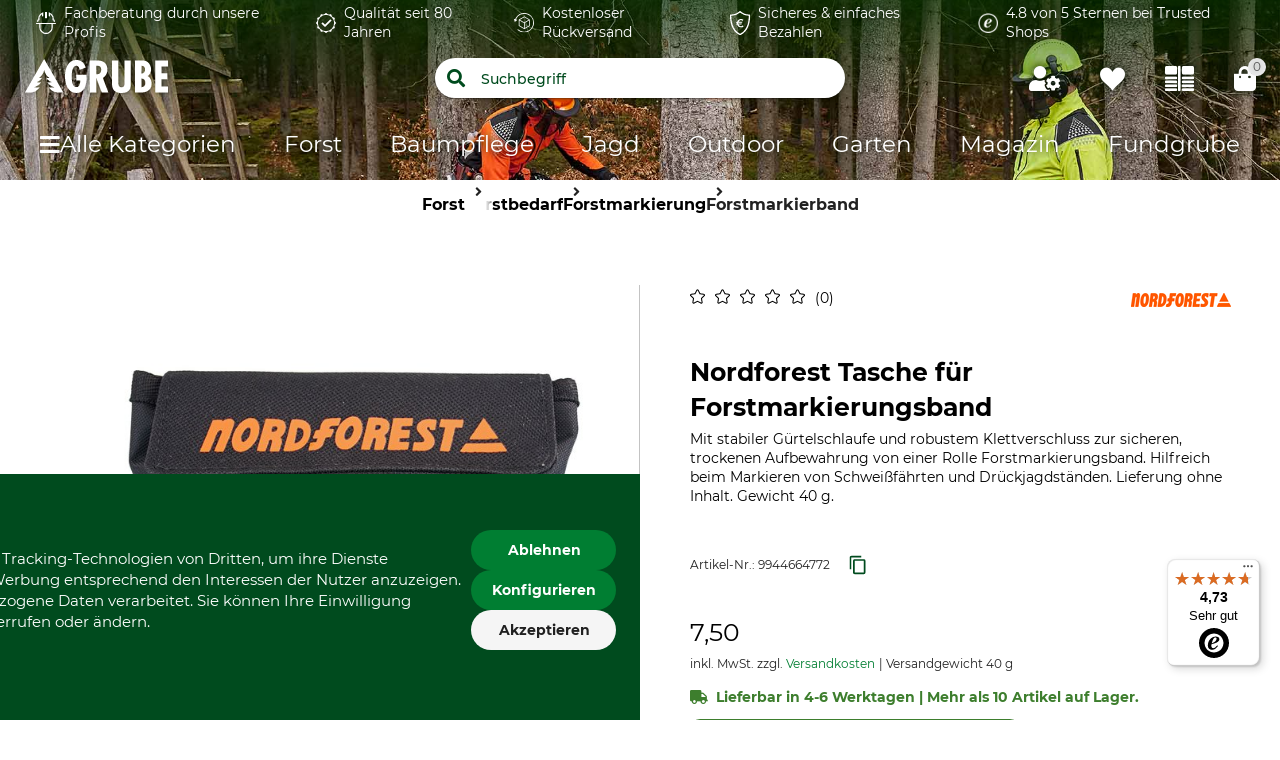

--- FILE ---
content_type: text/html;charset=UTF-8
request_url: https://w.grube.de/p/nordforest-tasche-fuer-forstmarkierungsband/994466/
body_size: 106444
content:
<!doctype html>
<html class="" lang="de">
<head>
  <meta http-equiv="Content-type" content="text/html; charset=utf-8">
<meta name="viewport" content="width=device-width, initial-scale=1.0, maximum-scale=1.0, minimum-scale=1.0, user-scalable=0"/>


<meta http-equiv="X-UA-Compatible" content="IE=edge,chrome=1">
<meta http-equiv="cleartype" content="on">

<meta name="robots" content="noindex">
      <meta name="description" content="Nordforest Tasche: Schützt Forstmarkierungsband sicher und trocken. Optimieren Sie Ihre Forstarbeiten jetzt!">
      <meta property="og:site_name" content="GRUBE.DE">
      <meta property="og:type" content="website">
      <meta property="og:title" content="Nordforest Tasche für Forstmarkierungsband im GRUBE Shop">
      <meta property="og:description" content="Nordforest Tasche: Schützt Forstmarkierungsband sicher und trocken. Optimieren Sie Ihre Forstarbeiten jetzt!">
      <meta property="og:image" content="https://cdn.grube.de/2017/06/26/B_37-144_j17.jpg">
      <title>Nordforest Tasche für Forstmarkierungsband im GRUBE Shop</title>
  <link rel="stylesheet" href="/34d655345cceaca3a446102ca629994caff32083/assets/grube/css/styles.css" type="text/css" charset="utf-8">

<link rel="apple-touch-icon" sizes="180x180" href="/34d655345cceaca3a446102ca629994caff32083/assets/grube/staticImages/apple-touch-icon.png" ><link rel="msapplication-square70x70logo" sizes="70x70" href="/34d655345cceaca3a446102ca629994caff32083/assets/grube/staticImages/mstile-70x70.png" ><link rel="msapplication-square144x144logo" sizes="144x144" href="/34d655345cceaca3a446102ca629994caff32083/assets/grube/staticImages/mstile-144x144.png" ><link rel="msapplication-square150x150logo" sizes="150x150" href="/34d655345cceaca3a446102ca629994caff32083/assets/grube/staticImages/mstile-150x150.png" ><link rel="msapplication-wide310x150logo" sizes="310x150" href="/34d655345cceaca3a446102ca629994caff32083/assets/grube/staticImages/mstile-310x150.png" ><link rel="msapplication-square310x310log" sizes="310x310" href="/34d655345cceaca3a446102ca629994caff32083/assets/grube/staticImages/mstile-310x310.png" ><link rel="safari-pinned-tab" href="/34d655345cceaca3a446102ca629994caff32083/assets/grube/staticImages/safari-pinned-tab.svg" ><link rel="mask-icon" href="/34d655345cceaca3a446102ca629994caff32083/assets/grube/staticImages/safari-pinned-tab.svg" color="#004b1e"><meta name="theme-color" content="#004b1e"><meta name="msapplication-TileColor" content="#004b1e"><meta name="theme-color" content="#004b1e"><link rel="icon" type="image/png" sizes="32x32" href="/34d655345cceaca3a446102ca629994caff32083/assets/grube/staticImages/favicon-32x32.png" ><link rel="icon" type="image/png" sizes="16x16" href="/34d655345cceaca3a446102ca629994caff32083/assets/grube/staticImages/favicon-16x16.png" ><link rel="shortcut icon" type="image/x-icon" href="/34d655345cceaca3a446102ca629994caff32083/assets/grube/staticImages/favicon.ico"><link rel="icon" type="image/x-icon" href="/34d655345cceaca3a446102ca629994caff32083/assets/grube/staticImages/favicon.ico"><link rel="manifest" href="/manifest.json"><script type="text/javascript">
  window.iShop = {
    config: {
      baseUrl : "https://w.grube.de/",
      colors: {
        primary: "#004b1e"
      },
    },
    shopName: "grube.de",
  };

  window.addEventListener("load", () => {
    try {
      window.__APP.vueInstance.$vuetify.theme.defaults.light.primary = "#004b1e";
    } catch {}
  });
</script>

<script>document.documentElement.className += ' js';</script>

<!--[if lte IE 10]>
<script type="text/javascript">
document.location.href = "/browser-error/";
</script>
<![endif]-->

<script type="text/javascript" charset="utf-8">
  _ishopevents_url = "/ishop-api/events/";
  _ishopevents = [];

  function teaser_click(link, event) {
    _ishopevents.push(event);
    return true;
  }

</script>

<script type="application/ld+json">{"@context":"https://schema.org","@type":"BreadcrumbList","itemListElement":[{"@type":"ListItem","item":{"@id":"https://w.grube.de/","name":"Home"},"position":1},{"@type":"ListItem","item":{"@id":"https://w.grube.de/forst/","name":"Forst"},"position":2},{"@type":"ListItem","item":{"@id":"https://w.grube.de/forst/forstbedarf/","name":"Forstbedarf"},"position":3},{"@type":"ListItem","item":{"@id":"https://w.grube.de/forst/forstbedarf/forstmarkierung/","name":"Forstmarkierung"},"position":4},{"@type":"ListItem","item":{"@id":"https://w.grube.de/forst/forstbedarf/forstmarkierung/forstmarkierband/","name":"Forstmarkierband"},"position":5}],"itemListOrder":"ASCENDING","numberOfItems":5}</script>
  <script type="application/ld+json">{"@context":"https://schema.org","@type":"Product","brand":{"@type":"Brand","name":"Nordforest"},"description":"Mit stabiler Gürtelschlaufe und robustem Klettverschluss zur sicheren, trockenen Aufbewahrung von einer Rolle Forstmarkierungsband. Hilfreich beim Markieren von Schweißfährten und Drückjagdständen. Lieferung ohne Inhalt. Gewicht 40 g. ","image":["https://cdn.grube.de/2017/06/26/B_37-144_j17_700.jpg"],"name":"Nordforest Tasche für Forstmarkierungsband","offers":{"@type":"Offer","availability":"https://schema.org/InStock","image":"https://cdn.grube.de/2017/06/26/B_37-144_j17_700.jpg","inventoryLevel":{"@type":"QuantitativeValue","value":10},"price":"7.50","priceCurrency":"EUR","sku":"9944664772","url":"https://w.grube.de/p/nordforest-tasche-fuer-forstmarkierungsband/994466/#itemId=9944664772"}}</script>
  <script type="text/plain"
          data-usercentrics="ABlyft"
          src="https://cdn.ablyft.com/s/37989761.js"></script>
</head>
<body class="default-layout page-detail-view">

<div
        class="v-application themes--grube"
        data-app id="grube-app"
        data-language="de"
>

  <navigation-info-banner
     :navigation-info-banner="{}"
  ></navigation-info-banner>

  <div class="d-none">
    <navigation-sub-navigation
        :navigation-entries="[{&quot;ariaLabel&quot;:&quot;Zum FAQ&quot;,&quot;iconImage&quot;:{&quot;src&quot;:&quot;/media/i/Navigationimage_faq-11589-0.png&quot;,&quot;contentType&quot;:&quot;image/png&quot;,&quot;title&quot;:&quot;FAQ&quot;,&quot;alt&quot;:&quot;Zum FAQ&quot;,&quot;width&quot;:56,&quot;height&quot;:56},&quot;name&quot;:&quot;FAQ&quot;,&quot;subcategories&quot;:[],&quot;url&quot;:&quot;/fragen-und-antworten/&quot;},{&quot;ariaLabel&quot;:&quot;Zu den Katalogen&quot;,&quot;iconImage&quot;:{&quot;src&quot;:&quot;/media/i/Navigationimage_catalog-11591-0.png&quot;,&quot;contentType&quot;:&quot;image/png&quot;,&quot;title&quot;:&quot;Kataloge&quot;,&quot;alt&quot;:&quot;Zu den Katalogen&quot;,&quot;width&quot;:62,&quot;height&quot;:62},&quot;name&quot;:&quot;Kataloge&quot;,&quot;subcategories&quot;:[],&quot;url&quot;:&quot;/kataloge/&quot;},{&quot;ariaLabel&quot;:&quot;Zum Kontaktformular&quot;,&quot;iconImage&quot;:{&quot;src&quot;:&quot;/media/i/Navigationimage_contact-11590-0.png&quot;,&quot;contentType&quot;:&quot;image/png&quot;,&quot;title&quot;:&quot;Kontakt&quot;,&quot;alt&quot;:&quot;Kontakt&quot;,&quot;width&quot;:56,&quot;height&quot;:56},&quot;name&quot;:&quot;Kontakt&quot;,&quot;subcategories&quot;:[],&quot;url&quot;:&quot;/kontakt/&quot;}]">
</navigation-sub-navigation>
</div>

  <burger-menu
          open-trigger-selector=".header__burger-menu-trigger"
          logo="&lt;span&gt;
        &lt;img
                class=&quot;header__logo&quot;
                alt=&quot;&quot;
                title=&quot;&quot;
                src=&quot;/34d655345cceaca3a446102ca629994caff32083/assets/grube/staticImages/logo_grube.svg&quot;
                height=&quot;38px&quot;
        /&gt;
      &lt;/span&gt;"
          logo-image="logo.png"
  >
    <template #content>
      <html-teaser class="" class-name="">
      <a href="https://www.grube.li/ive/" style="margin-top:0;">
  <img id="13240" src="https://admin.grube.app/media/i/Teaser_Live_mobil_01-13240-0.jpg"
       style="width:100%; height:auto; margin-top:-60px;" 
       alt="Live-Shopping" 
       title="Live-Shopping" />
</a></html-teaser>
  </template>
    <template #footer>
      <navigation-sub-navigation
        :navigation-entries="[{&quot;ariaLabel&quot;:&quot;Zum FAQ&quot;,&quot;iconImage&quot;:{&quot;src&quot;:&quot;/media/i/Navigationimage_faq-11589-0.png&quot;,&quot;contentType&quot;:&quot;image/png&quot;,&quot;title&quot;:&quot;FAQ&quot;,&quot;alt&quot;:&quot;Zum FAQ&quot;,&quot;width&quot;:56,&quot;height&quot;:56},&quot;name&quot;:&quot;FAQ&quot;,&quot;subcategories&quot;:[],&quot;url&quot;:&quot;/fragen-und-antworten/&quot;},{&quot;ariaLabel&quot;:&quot;Zu den Katalogen&quot;,&quot;iconImage&quot;:{&quot;src&quot;:&quot;/media/i/Navigationimage_catalog-11591-0.png&quot;,&quot;contentType&quot;:&quot;image/png&quot;,&quot;title&quot;:&quot;Kataloge&quot;,&quot;alt&quot;:&quot;Zu den Katalogen&quot;,&quot;width&quot;:62,&quot;height&quot;:62},&quot;name&quot;:&quot;Kataloge&quot;,&quot;subcategories&quot;:[],&quot;url&quot;:&quot;/kataloge/&quot;},{&quot;ariaLabel&quot;:&quot;Zum Kontaktformular&quot;,&quot;iconImage&quot;:{&quot;src&quot;:&quot;/media/i/Navigationimage_contact-11590-0.png&quot;,&quot;contentType&quot;:&quot;image/png&quot;,&quot;title&quot;:&quot;Kontakt&quot;,&quot;alt&quot;:&quot;Kontakt&quot;,&quot;width&quot;:56,&quot;height&quot;:56},&quot;name&quot;:&quot;Kontakt&quot;,&quot;subcategories&quot;:[],&quot;url&quot;:&quot;/kontakt/&quot;}]">
</navigation-sub-navigation>
</template>
  </burger-menu>
  <div
          is="page-overlay"
          class="page-overlay"
  >
  </div>
  <sidebar-flyout class="c-sidebar-flyout">
    <template v-slot:recommendations>
        <recommendations-teaser
          headline=""
          custom-link=""
          custom-link-text=""
          background-color-btn=""
          hover-color-btn=""
          :products="[{&quot;availabilityShort&quot;:&quot;available&quot;,&quot;availabilityStatus&quot;:&quot;GREEN&quot;,&quot;availabilityText&quot;:&quot;Lieferbar in 4-6 Werktagen | Mehr als 10 Artikel auf Lager.&quot;,&quot;available&quot;:true,&quot;counter&quot;:{&quot;availableQuantities&quot;:[]},&quot;maxQuantity&quot;:999999,&quot;brand&quot;:{&quot;name&quot;:&quot;Nordforest Hunting&quot;},&quot;cloneOnHover&quot;:false,&quot;features&quot;:[{&quot;featureGroup&quot;:&quot;Standardattribut&quot;,&quot;identifier&quot;:&quot;import:A0608&quot;,&quot;images&quot;:[],&quot;name&quot;:&quot;Marke&quot;,&quot;value&quot;:&quot;Nordforest Hunting&quot;,&quot;values&quot;:[&quot;Nordforest Hunting&quot;]},{&quot;featureGroup&quot;:&quot;Standardattribut&quot;,&quot;identifier&quot;:&quot;import:A0525&quot;,&quot;images&quot;:[],&quot;name&quot;:&quot;Produkttyp&quot;,&quot;value&quot;:&quot;Markierungsband&quot;,&quot;values&quot;:[&quot;Markierungsband&quot;]},{&quot;featureGroup&quot;:&quot;Standardattribut&quot;,&quot;identifier&quot;:&quot;import:A0905&quot;,&quot;images&quot;:[{&quot;alt&quot;:&quot;Made in Sweden&quot;,&quot;src&quot;:&quot;https://cdn.grube.de/2024/10/24/square_icon_se.png&quot;,&quot;title&quot;:&quot;Made in Sweden&quot;}],&quot;name&quot;:&quot;Herstellung&quot;,&quot;value&quot;:&quot;Made in Sweden&quot;,&quot;values&quot;:[&quot;Made in Sweden&quot;]},{&quot;featureGroup&quot;:&quot;Maße &amp; Gewichte&quot;,&quot;identifier&quot;:&quot;import:A0057&quot;,&quot;images&quot;:[],&quot;name&quot;:&quot;Gewicht&quot;,&quot;value&quot;:&quot;50 g&quot;,&quot;values&quot;:[&quot;50 g&quot;]}],&quot;hero&quot;:false,&quot;id&quot;:&quot;239977&quot;,&quot;images&quot;:[{&quot;alt&quot;:&quot;Nordforest Hunting Markierungsband&quot;,&quot;src&quot;:&quot;https://cdn.grube.de/2023/10/13/37-152-01_1_j23.jpg&quot;,&quot;title&quot;:&quot;Nordforest Hunting Markierungsband&quot;}],&quot;inCart&quot;:false,&quot;itemId&quot;:&quot;2399771914&quot;,&quot;labels&quot;:[],&quot;lazyLoadImages&quot;:true,&quot;longDescription&quot;:&quot;&lt;p&gt;Nordforest Hunting Markierungsband geh&amp;ouml;rt in jeden Jagdrucksack. Das nicht selbstklebende, rei&amp;szlig;feste Papierband in auff&amp;auml;lliger Farbe eignet sich ideal, um Ansch&amp;uuml;sse und Fluchtrichtung und Schwei&amp;szlig;f&amp;auml;hrten zu markieren. Auch bei der Jagdvorbereitung hat es sich bestens zum Ausb&amp;auml;ndern von Hochsitzen und Dr&amp;uuml;ckjagdb&amp;ouml;cken bew&amp;auml;hrt. Mit Nordforest-Hunting-Aufdruck. Verwittert in 1 bis 2 Jahren. Rollenl&amp;auml;nge 75 m. Rollenbreite 20 mm. Gewicht 50 g.&lt;/p&gt;&quot;,&quot;name&quot;:&quot;Nordforest Hunting Markierungsband&quot;,&quot;onWishlist&quot;:false,&quot;plpVariations&quot;:{&quot;variationColors&quot;:[],&quot;variationCount&quot;:1,&quot;variationSizes&quot;:[],&quot;variationType&quot;:&quot;ONE_VARIATION&quot;},&quot;price&quot;:{&quot;b2cPrice&quot;:&quot;2,60 &quot;,&quot;b2cPriceNet&quot;:&quot;2,18 &quot;,&quot;basicPrice&quot;:&quot;0,04 &quot;,&quot;basicPriceNet&quot;:&quot;0,03 &quot;,&quot;basicPriceUnitOfMeasurement&quot;:&quot;1 m&quot;,&quot;currency&quot;:&quot;€&quot;,&quot;current&quot;:&quot;2,60 &quot;,&quot;glidingPrice&quot;:[{&quot;basePrice&quot;:&quot;0,04 &quot;,&quot;price&quot;:&quot;2,60 &quot;,&quot;quantity&quot;:0}],&quot;glidingPriceNet&quot;:[{&quot;basePrice&quot;:&quot;0,03 &quot;,&quot;price&quot;:&quot;2,18 &quot;,&quot;quantity&quot;:0}],&quot;isBasicPrice&quot;:true,&quot;isFromPrice&quot;:false,&quot;isOldPrice&quot;:false,&quot;isRetailPrice&quot;:false,&quot;isSignificantlyReduced&quot;:false,&quot;old&quot;:&quot;0,00 &quot;,&quot;oldNet&quot;:&quot;0,00 &quot;,&quot;priceError&quot;:false,&quot;priceForSchemaOrgOffer&quot;:&quot;2.6&quot;,&quot;priceNet&quot;:&quot;2,18 &quot;,&quot;rrp&quot;:&quot;2,60 &quot;,&quot;rrpNet&quot;:&quot;2,18 &quot;,&quot;savedAmount&quot;:&quot;0,00 &quot;,&quot;savedAmountNet&quot;:&quot;0,00 &quot;,&quot;savedPercentage&quot;:0},&quot;productCustomization&quot;:{&quot;customizable&quot;:false},&quot;productGroup&quot;:&quot;Markierfarbe&quot;,&quot;productId&quot;:&quot;239977&quot;,&quot;ratingAverage&quot;:0.0,&quot;ratingCount&quot;:0,&quot;reviewsOverall&quot;:{&quot;average&quot;:5.0,&quot;bestRating&quot;:5,&quot;count&quot;:1,&quot;reviews&quot;:[{&quot;authorDisplayName&quot;:&quot;Tim P.&quot;,&quot;city&quot;:&quot;Erfurt&quot;,&quot;country&quot;:&quot;de&quot;,&quot;date&quot;:&quot;2024-10-22&quot;,&quot;firstName&quot;:&quot;Tim&quot;,&quot;helpfulCount&quot;:0,&quot;id&quot;:&quot;4283491691&quot;,&quot;infoVerified&quot;:&quot;Verifizierte Bewertung über CIMENIO&quot;,&quot;language&quot;:&quot;de&quot;,&quot;lastName&quot;:&quot;Peters&quot;,&quot;localizedDate&quot;:&quot;22.10.2024&quot;,&quot;mcs&quot;:&quot;[brand=grube channel=web country=at currency=EUR language=de store=]&quot;,&quot;message&quot;:&quot;Das Nordforst Hunting Markierungsband ist ein nützliches Tool für Jäger und Outdoor-Fans. Es lässt sich leicht an Bäumen, Sträuchern oder anderen Orientierungspunkten befestigen und sorgt für eine klare Markierung im Gelände. Das leuchtende, wetterfeste Material bleibt auch bei Nässe gut sichtbar und lässt sich problemlos wieder entfernen, ohne Spuren zu hinterlassen. Insgesamt ein praktisches und zuverlässiges Produkt für sicheres und organisiertes Navigieren in der Natur.&quot;,&quot;notHelpfulCount&quot;:0,&quot;originalRating&quot;:true,&quot;rating&quot;:5,&quot;ratingReported&quot;:false,&quot;ratingType&quot;:&quot;RATING_NORMAL&quot;,&quot;reviewCreatedInCurrentMcs&quot;:false,&quot;shopOwnersComment&quot;:&quot;&quot;,&quot;title&quot;:&quot;Nützliches Markierungsband&quot;,&quot;verified&quot;:true}],&quot;worstRating&quot;:5},&quot;sellingPoints&quot;:[],&quot;shortDescription&quot;:&quot;&lt;p&gt;Aus rei&amp;szlig;festem Papier mit Nordforest-Hunting-Aufdruck. Nicht selbstklebend. Rollenl&amp;auml;nge 75 m. Rollenbreite 20 mm. Gewicht 50 g.&lt;/p&gt;&quot;,&quot;url&quot;:&quot;/p/nordforest-hunting-markierungsband/239977/#itemId=2399771914&quot;,&quot;valid&quot;:true,&quot;variations&quot;:[]},{&quot;availabilityShort&quot;:&quot;available&quot;,&quot;availabilityStatus&quot;:&quot;GREEN&quot;,&quot;availabilityText&quot;:&quot;Lieferbar in 4-6 Werktagen | Mehr als 10 Artikel auf Lager.&quot;,&quot;available&quot;:true,&quot;counter&quot;:{&quot;availableQuantities&quot;:[]},&quot;maxQuantity&quot;:999999,&quot;brand&quot;:{},&quot;cloneOnHover&quot;:false,&quot;features&quot;:[{&quot;featureGroup&quot;:&quot;Standardattribut&quot;,&quot;identifier&quot;:&quot;import:A0525&quot;,&quot;images&quot;:[],&quot;name&quot;:&quot;Produkttyp&quot;,&quot;value&quot;:&quot;Markierungsband&quot;,&quot;values&quot;:[&quot;Markierungsband&quot;]},{&quot;featureGroup&quot;:&quot;Standardattribut&quot;,&quot;identifier&quot;:&quot;import:A0524&quot;,&quot;images&quot;:[],&quot;name&quot;:&quot;Modellbezeichnung&quot;,&quot;value&quot;:&quot;aus Papier&quot;,&quot;values&quot;:[&quot;aus Papier&quot;]},{&quot;featureGroup&quot;:&quot;Standardattribut&quot;,&quot;identifier&quot;:&quot;import:A0905&quot;,&quot;images&quot;:[{&quot;alt&quot;:&quot;Made in Sweden&quot;,&quot;src&quot;:&quot;https://cdn.grube.de/2024/10/24/square_icon_se.png&quot;,&quot;title&quot;:&quot;Made in Sweden&quot;}],&quot;name&quot;:&quot;Herstellung&quot;,&quot;value&quot;:&quot;Made in Sweden&quot;,&quot;values&quot;:[&quot;Made in Sweden&quot;]},{&quot;featureGroup&quot;:&quot;Größe &amp; Farbe&quot;,&quot;identifier&quot;:&quot;import:A0509&quot;,&quot;images&quot;:[{&quot;alt&quot;:&quot;blau&quot;,&quot;src&quot;:&quot;https://cdn.grube.de/2018/06/01/farbe_blau_cymk_standard.png&quot;,&quot;title&quot;:&quot;blau&quot;}],&quot;name&quot;:&quot;Farbe&quot;,&quot;value&quot;:&quot;blau&quot;,&quot;values&quot;:[&quot;blau&quot;]}],&quot;hero&quot;:false,&quot;id&quot;:&quot;634646&quot;,&quot;images&quot;:[{&quot;alt&quot;:&quot;Markierungsband&quot;,&quot;src&quot;:&quot;https://cdn.grube.de/2016/08/04/B_37-141-DIV_j16.jpg&quot;,&quot;title&quot;:&quot;Markierungsband&quot;}],&quot;inCart&quot;:false,&quot;itemId&quot;:&quot;6346461817&quot;,&quot;labels&quot;:[],&quot;lazyLoadImages&quot;:true,&quot;longDescription&quot;:&quot;&lt;p&gt;Besonders rei&amp;szlig;festes Papierband, verwittert in 1 bis 2 Jahren. Nicht selbstklebend. Rollenl&amp;auml;nge 75 m. Rollenbreite 20 mm. Gewicht 50 g.&lt;br&gt;&amp;nbsp;&lt;/p&gt;&quot;,&quot;name&quot;:&quot;Markierungsband&quot;,&quot;onWishlist&quot;:false,&quot;plpVariations&quot;:{&quot;variationColors&quot;:[{&quot;color&quot;:&quot;blau&quot;,&quot;colorImage&quot;:&quot;https://cdn.grube.de/2018/06/01/farbe_blau_cymk_standard_100.png&quot;,&quot;itemId&quot;:&quot;6346461817&quot;,&quot;productImage&quot;:{&quot;path&quot;:&quot;https://cdn.grube.de/2016/08/04/B_37-141-DIV_j16.jpg&quot;},&quot;selected&quot;:true,&quot;variationSizes&quot;:[]},{&quot;color&quot;:&quot;gelb&quot;,&quot;colorImage&quot;:&quot;https://cdn.grube.de/2018/06/01/farbe_gelb_cymk_standard_100.png&quot;,&quot;itemId&quot;:&quot;6346462568&quot;,&quot;productImage&quot;:{&quot;path&quot;:&quot;https://cdn.grube.de/2016/08/04/B_37-141-DIV_j16.jpg&quot;},&quot;selected&quot;:false,&quot;variationSizes&quot;:[]},{&quot;color&quot;:&quot;grün&quot;,&quot;colorImage&quot;:&quot;https://cdn.grube.de/2018/06/01/farbe_gruen_cymk_standard_100.png&quot;,&quot;itemId&quot;:&quot;6346465052&quot;,&quot;productImage&quot;:{&quot;path&quot;:&quot;https://cdn.grube.de/2016/08/04/B_37-141-DIV_j16.jpg&quot;},&quot;selected&quot;:false,&quot;variationSizes&quot;:[]},{&quot;color&quot;:&quot;orange&quot;,&quot;colorImage&quot;:&quot;https://cdn.grube.de/2018/06/01/farbe_orange_cymk_standard_100.png&quot;,&quot;itemId&quot;:&quot;6346465663&quot;,&quot;productImage&quot;:{&quot;path&quot;:&quot;https://cdn.grube.de/2016/08/04/B_37-141-DIV_j16.jpg&quot;},&quot;selected&quot;:false,&quot;variationSizes&quot;:[]},{&quot;color&quot;:&quot;rot&quot;,&quot;colorImage&quot;:&quot;https://cdn.grube.de/2018/06/01/farbe_rot_cymk_standard_100.png&quot;,&quot;itemId&quot;:&quot;6346468183&quot;,&quot;productImage&quot;:{&quot;path&quot;:&quot;https://cdn.grube.de/2016/08/04/B_37-141-DIV_j16.jpg&quot;},&quot;selected&quot;:false,&quot;variationSizes&quot;:[]},{&quot;color&quot;:&quot;weiß&quot;,&quot;colorImage&quot;:&quot;https://cdn.grube.de/2018/06/01/farbe_weiss_cymk_standard_100.png&quot;,&quot;itemId&quot;:&quot;6346469793&quot;,&quot;productImage&quot;:{&quot;path&quot;:&quot;https://cdn.grube.de/2016/08/04/B_37-141-DIV_j16.jpg&quot;},&quot;selected&quot;:false,&quot;variationSizes&quot;:[]}],&quot;variationCount&quot;:6,&quot;variationSizes&quot;:[],&quot;variationType&quot;:&quot;COLOR_ONLY&quot;},&quot;price&quot;:{&quot;b2cPrice&quot;:&quot;2,50 &quot;,&quot;b2cPriceNet&quot;:&quot;2,10 &quot;,&quot;basicPrice&quot;:&quot;0,04 &quot;,&quot;basicPriceNet&quot;:&quot;0,03 &quot;,&quot;basicPriceUnitOfMeasurement&quot;:&quot;1 m&quot;,&quot;currency&quot;:&quot;€&quot;,&quot;current&quot;:&quot;2,50 &quot;,&quot;glidingPrice&quot;:[{&quot;basePrice&quot;:&quot;0,04 &quot;,&quot;price&quot;:&quot;2,50 &quot;,&quot;quantity&quot;:0}],&quot;glidingPriceNet&quot;:[{&quot;basePrice&quot;:&quot;0,03 &quot;,&quot;price&quot;:&quot;2,10 &quot;,&quot;quantity&quot;:0}],&quot;isBasicPrice&quot;:true,&quot;isFromPrice&quot;:false,&quot;isOldPrice&quot;:false,&quot;isRetailPrice&quot;:false,&quot;isSignificantlyReduced&quot;:false,&quot;old&quot;:&quot;0,00 &quot;,&quot;oldNet&quot;:&quot;0,00 &quot;,&quot;priceError&quot;:false,&quot;priceForSchemaOrgOffer&quot;:&quot;2.5&quot;,&quot;priceNet&quot;:&quot;2,10 &quot;,&quot;rrp&quot;:&quot;2,50 &quot;,&quot;rrpNet&quot;:&quot;2,10 &quot;,&quot;savedAmount&quot;:&quot;0,00 &quot;,&quot;savedAmountNet&quot;:&quot;0,00 &quot;,&quot;savedPercentage&quot;:0},&quot;productCustomization&quot;:{&quot;customizable&quot;:false},&quot;productGroup&quot;:&quot;Markierfarbe&quot;,&quot;productId&quot;:&quot;634646&quot;,&quot;ratingAverage&quot;:0.0,&quot;ratingCount&quot;:0,&quot;reviewsOverall&quot;:{&quot;average&quot;:5.0,&quot;bestRating&quot;:5,&quot;count&quot;:6,&quot;reviews&quot;:[{&quot;authorDisplayName&quot;:&quot;Tim K.&quot;,&quot;city&quot;:&quot;Bremen&quot;,&quot;country&quot;:&quot;de&quot;,&quot;date&quot;:&quot;2024-10-17&quot;,&quot;firstName&quot;:&quot;Tim&quot;,&quot;helpfulCount&quot;:0,&quot;id&quot;:&quot;4283494043&quot;,&quot;infoVerified&quot;:&quot;Verifizierte Bewertung über CIMENIO&quot;,&quot;language&quot;:&quot;de&quot;,&quot;lastName&quot;:&quot;Koch&quot;,&quot;localizedDate&quot;:&quot;17.10.2024&quot;,&quot;mcs&quot;:&quot;[brand=grube channel=web country=at currency=EUR language=de store=]&quot;,&quot;message&quot;:&quot;Das Markierungsband aus Papier ist eine umweltschonende Option für temporäre Kennzeichnungen. Es haftet gut, lässt sich jedoch leicht entfernen, ohne Rückstände zu hinterlassen. Besonders nützlich für Baustellen, Lager oder Veranstaltungen. Da es aus Papier besteht, ist es biologisch abbaubar und nachhaltig. Es bietet eine klare Sichtbarkeit und ist ideal für vielseitige Markierungszwecke geeignet.&quot;,&quot;notHelpfulCount&quot;:0,&quot;originalRating&quot;:true,&quot;rating&quot;:5,&quot;ratingReported&quot;:false,&quot;ratingType&quot;:&quot;RATING_NORMAL&quot;,&quot;reviewCreatedInCurrentMcs&quot;:false,&quot;shopOwnersComment&quot;:&quot;&quot;,&quot;title&quot;:&quot;Nachhaltige Markierung&quot;,&quot;verified&quot;:true},{&quot;authorDisplayName&quot;:&quot;Lorena K.&quot;,&quot;city&quot;:&quot;Hamburg&quot;,&quot;country&quot;:&quot;de&quot;,&quot;date&quot;:&quot;2024-10-30&quot;,&quot;firstName&quot;:&quot;Lorena&quot;,&quot;helpfulCount&quot;:0,&quot;id&quot;:&quot;4283497699&quot;,&quot;infoVerified&quot;:&quot;Verifizierte Bewertung über CIMENIO&quot;,&quot;language&quot;:&quot;de&quot;,&quot;lastName&quot;:&quot;Klein&quot;,&quot;localizedDate&quot;:&quot;30.10.2024&quot;,&quot;mcs&quot;:&quot;[brand=grube channel=web country=at currency=EUR language=de store=]&quot;,&quot;message&quot;:&quot;Dieses Markierungsband aus Papier punktet mit kräftigen Farben, die sofort ins Auge springen und eine hohe Sichtbarkeit gewährleisten. Es ist optimal geeignet, um Bereiche oder Dokumente deutlich zu kennzeichnen, da die Farben gut auffallen. Das Anbringen ist einfach, und das Band lässt sich problemlos ohne Rückstände entfernen. Zudem kann man auf der Papieroberfläche gut Notizen hinterlassen, was es besonders vielseitig macht. Ob im Büro, in der Schule oder zu Hause, denn für alle, die klare und gut sichtbare Markierungen benötigen, ist es die perfekte Wahl.&quot;,&quot;notHelpfulCount&quot;:0,&quot;originalRating&quot;:true,&quot;rating&quot;:5,&quot;ratingReported&quot;:false,&quot;ratingType&quot;:&quot;RATING_NORMAL&quot;,&quot;reviewCreatedInCurrentMcs&quot;:false,&quot;shopOwnersComment&quot;:&quot;&quot;,&quot;title&quot;:&quot;Vielseitige Sichtbarkeit&quot;,&quot;verified&quot;:true},{&quot;authorDisplayName&quot;:&quot;Johannes L.&quot;,&quot;city&quot;:&quot;Kiel&quot;,&quot;country&quot;:&quot;de&quot;,&quot;date&quot;:&quot;2024-10-20&quot;,&quot;firstName&quot;:&quot;Johannes&quot;,&quot;helpfulCount&quot;:0,&quot;id&quot;:&quot;4283492699&quot;,&quot;infoVerified&quot;:&quot;Verifizierte Bewertung über CIMENIO&quot;,&quot;language&quot;:&quot;de&quot;,&quot;lastName&quot;:&quot;Lehmann&quot;,&quot;localizedDate&quot;:&quot;20.10.2024&quot;,&quot;mcs&quot;:&quot;[brand=grube channel=web country=at currency=EUR language=de store=]&quot;,&quot;message&quot;:&quot;Das Makierungsband sollte in keinem Haushalt fehlen. Ich finde diesen Artikel sehr sinnvoll. Ich habe diese Bänder in der Vergangenheit schon sehr oft gebraucht und haben auch eine gute Qualität. Auch sehr sinnvoll ist, dass es sie in verschiedenen Farben gibt. Ideal, um Kabelstränge zu markieren. Diese Bänder sind sehr günstig, teils überall zu kaufen. Ich habe die immer in der Werkzeugkiste und sind immer griffbereit.&quot;,&quot;notHelpfulCount&quot;:0,&quot;originalRating&quot;:true,&quot;rating&quot;:5,&quot;ratingReported&quot;:false,&quot;ratingType&quot;:&quot;RATING_NORMAL&quot;,&quot;reviewCreatedInCurrentMcs&quot;:false,&quot;shopOwnersComment&quot;:&quot;&quot;,&quot;title&quot;:&quot;Unverzichtbares Markierungsband&quot;,&quot;verified&quot;:true},{&quot;authorDisplayName&quot;:&quot;Ruppi S.&quot;,&quot;city&quot;:&quot;Bielefeld&quot;,&quot;country&quot;:&quot;de&quot;,&quot;date&quot;:&quot;2024-10-20&quot;,&quot;firstName&quot;:&quot;Ruppi&quot;,&quot;helpfulCount&quot;:0,&quot;id&quot;:&quot;4283493119&quot;,&quot;infoVerified&quot;:&quot;Verifizierte Bewertung über CIMENIO&quot;,&quot;language&quot;:&quot;de&quot;,&quot;lastName&quot;:&quot;Schröter&quot;,&quot;localizedDate&quot;:&quot;20.10.2024&quot;,&quot;mcs&quot;:&quot;[brand=grube channel=web country=at currency=EUR language=de store=]&quot;,&quot;message&quot;:&quot;Die Markierungsbänder aus Papier in verschiedenen Farben sind eine praktisch und vielseitige Lösung für temporäre Kennzeichnungen. Man kann sie leicht beschriften und bieten eine hervorragende Sichtbarkeit. Dank der umweltfreundlichen Papierbeschaffenheit sind sie biologisch abbaubar und nachhaltig, das ist mir besonders wichtig. Die Bänder lassen sich einfach anbringen und rückstandslos entfernen.&quot;,&quot;notHelpfulCount&quot;:0,&quot;originalRating&quot;:true,&quot;rating&quot;:5,&quot;ratingReported&quot;:false,&quot;ratingType&quot;:&quot;RATING_NORMAL&quot;,&quot;reviewCreatedInCurrentMcs&quot;:false,&quot;shopOwnersComment&quot;:&quot;&quot;,&quot;title&quot;:&quot;Nachhaltige Markierungsbänder&quot;,&quot;verified&quot;:true},{&quot;authorDisplayName&quot;:&quot;Bianca L.&quot;,&quot;city&quot;:&quot;Gelsenkirchen&quot;,&quot;country&quot;:&quot;de&quot;,&quot;date&quot;:&quot;2024-10-20&quot;,&quot;firstName&quot;:&quot;Bianca&quot;,&quot;helpfulCount&quot;:0,&quot;id&quot;:&quot;4283492615&quot;,&quot;infoVerified&quot;:&quot;Verifizierte Bewertung über CIMENIO&quot;,&quot;language&quot;:&quot;de&quot;,&quot;lastName&quot;:&quot;Lehmann&quot;,&quot;localizedDate&quot;:&quot;20.10.2024&quot;,&quot;mcs&quot;:&quot;[brand=grube channel=web country=at currency=EUR language=de store=]&quot;,&quot;message&quot;:&quot;Diese Markierungsbänder sollten in keinem Haushalt, beziehungsweise in keiner Werkzeugkiste fehlen. Ich kann diese Markierungsbänder sehr weiterempfehlen, gerade zum Markieren von Kabelsträngen sind sie sehr gut geeignet. Auch die Qualität ist gut und in großer, ausreichender Menge vorhanden. Sie sind stabil und teils wetterfest. Sie kleben, wie ich finde, echt gut und sind auch noch günstig zu kaufen.&quot;,&quot;notHelpfulCount&quot;:0,&quot;originalRating&quot;:true,&quot;rating&quot;:5,&quot;ratingReported&quot;:false,&quot;ratingType&quot;:&quot;RATING_NORMAL&quot;,&quot;reviewCreatedInCurrentMcs&quot;:false,&quot;shopOwnersComment&quot;:&quot;&quot;,&quot;title&quot;:&quot;Unverzichtbare Markierungsbänder&quot;,&quot;verified&quot;:true},{&quot;authorDisplayName&quot;:&quot;Tom W.&quot;,&quot;city&quot;:&quot;Chemnitz&quot;,&quot;country&quot;:&quot;de&quot;,&quot;date&quot;:&quot;2024-09-04&quot;,&quot;firstName&quot;:&quot;Tom&quot;,&quot;helpfulCount&quot;:0,&quot;id&quot;:&quot;4283494883&quot;,&quot;infoVerified&quot;:&quot;Verifizierte Bewertung über CIMENIO&quot;,&quot;language&quot;:&quot;de&quot;,&quot;lastName&quot;:&quot;Wolf&quot;,&quot;localizedDate&quot;:&quot;04.09.2024&quot;,&quot;mcs&quot;:&quot;[brand=grube channel=web country=at currency=EUR language=de store=]&quot;,&quot;message&quot;:&quot;Bin ich im Wald arbeite, benutze ich häufig Markierungsbänder, um verschiedene Dinge zu markieren. Zuerst hatte ich immer welche aus Plastik benutzt, jedoch benutze ich nun nur noch diese aus Papier, da die Qualität überragend ist. Außerdem sind sie sehr umweltfreundlich, da sie nach einiger Zeit vergehen können. Denn es passiert leicht mal, dass man die markierten Stellen vergisst und somit das Band nicht mehr abmacht. Prima für die Umwelt.&quot;,&quot;notHelpfulCount&quot;:0,&quot;originalRating&quot;:true,&quot;rating&quot;:5,&quot;ratingReported&quot;:false,&quot;ratingType&quot;:&quot;RATING_NORMAL&quot;,&quot;reviewCreatedInCurrentMcs&quot;:false,&quot;shopOwnersComment&quot;:&quot;&quot;,&quot;title&quot;:&quot;Umweltfreundliche Markierungsbänder&quot;,&quot;verified&quot;:true}],&quot;worstRating&quot;:5},&quot;sellingPoints&quot;:[],&quot;shortDescription&quot;:&quot;&lt;p&gt;Besonders rei&amp;szlig;festes Papierband, verwittert in 1 bis 2 Jahren. Rollenl&amp;auml;nge 75 m. Rollenbreite 20 mm. Gewicht 50 g.&lt;/p&gt;&quot;,&quot;url&quot;:&quot;/p/markierungsband/634646/#itemId=6346461817&quot;,&quot;valid&quot;:true,&quot;variations&quot;:[{&quot;attributeName&quot;:&quot;import:A0509&quot;,&quot;colorVariation&quot;:true,&quot;display_string&quot;:&quot;Farbe&quot;,&quot;name&quot;:&quot;var[import:A0509]&quot;,&quot;options&quot;:[{&quot;attributeName&quot;:&quot;import:A0509&quot;,&quot;availability&quot;:{&quot;availabilityShort&quot;:&quot;available&quot;,&quot;availabilityStatus&quot;:&quot;GREEN&quot;,&quot;availabilityText&quot;:&quot;Lieferbar in 4-6 Werktagen | Mehr als 10 Artikel auf Lager.&quot;,&quot;available&quot;:true,&quot;counter&quot;:{&quot;availableQuantities&quot;:[]},&quot;maxQuantity&quot;:999999},&quot;isAvailable&quot;:true,&quot;label&quot;:&quot;blau&quot;,&quot;value&quot;:&quot;blau&quot;,&quot;valueImage&quot;:&quot;https://cdn.grube.de/2018/06/01/farbe_blau_cymk_standard_100.png&quot;,&quot;valueThumb&quot;:&quot;blau&quot;},{&quot;attributeName&quot;:&quot;import:A0509&quot;,&quot;availability&quot;:{&quot;availabilityShort&quot;:&quot;available&quot;,&quot;availabilityStatus&quot;:&quot;GREEN&quot;,&quot;availabilityText&quot;:&quot;Lieferbar in 4-6 Werktagen | Mehr als 10 Artikel auf Lager.&quot;,&quot;available&quot;:true,&quot;counter&quot;:{&quot;availableQuantities&quot;:[]},&quot;maxQuantity&quot;:999999},&quot;isAvailable&quot;:true,&quot;label&quot;:&quot;gelb&quot;,&quot;value&quot;:&quot;gelb&quot;,&quot;valueImage&quot;:&quot;https://cdn.grube.de/2018/06/01/farbe_gelb_cymk_standard_100.png&quot;,&quot;valueThumb&quot;:&quot;gelb&quot;},{&quot;attributeName&quot;:&quot;import:A0509&quot;,&quot;availability&quot;:{&quot;availabilityShort&quot;:&quot;available&quot;,&quot;availabilityStatus&quot;:&quot;GREEN&quot;,&quot;availabilityText&quot;:&quot;Lieferbar in 4-6 Werktagen | Mehr als 10 Artikel auf Lager.&quot;,&quot;available&quot;:true,&quot;counter&quot;:{&quot;availableQuantities&quot;:[]},&quot;maxQuantity&quot;:999999},&quot;isAvailable&quot;:true,&quot;label&quot;:&quot;grün&quot;,&quot;value&quot;:&quot;grün&quot;,&quot;valueImage&quot;:&quot;https://cdn.grube.de/2018/06/01/farbe_gruen_cymk_standard_100.png&quot;,&quot;valueThumb&quot;:&quot;gruen&quot;},{&quot;attributeName&quot;:&quot;import:A0509&quot;,&quot;availability&quot;:{&quot;availabilityShort&quot;:&quot;available&quot;,&quot;availabilityStatus&quot;:&quot;GREEN&quot;,&quot;availabilityText&quot;:&quot;Lieferbar in 4-6 Werktagen | Mehr als 10 Artikel auf Lager.&quot;,&quot;available&quot;:true,&quot;counter&quot;:{&quot;availableQuantities&quot;:[]},&quot;maxQuantity&quot;:999999},&quot;isAvailable&quot;:true,&quot;label&quot;:&quot;orange&quot;,&quot;value&quot;:&quot;orange&quot;,&quot;valueImage&quot;:&quot;https://cdn.grube.de/2018/06/01/farbe_orange_cymk_standard_100.png&quot;,&quot;valueThumb&quot;:&quot;orange&quot;},{&quot;attributeName&quot;:&quot;import:A0509&quot;,&quot;availability&quot;:{&quot;availabilityShort&quot;:&quot;available&quot;,&quot;availabilityStatus&quot;:&quot;GREEN&quot;,&quot;availabilityText&quot;:&quot;Lieferbar in 4-6 Werktagen | Mehr als 10 Artikel auf Lager.&quot;,&quot;available&quot;:true,&quot;counter&quot;:{&quot;availableQuantities&quot;:[]},&quot;maxQuantity&quot;:999999},&quot;isAvailable&quot;:true,&quot;label&quot;:&quot;rot&quot;,&quot;value&quot;:&quot;rot&quot;,&quot;valueImage&quot;:&quot;https://cdn.grube.de/2018/06/01/farbe_rot_cymk_standard_100.png&quot;,&quot;valueThumb&quot;:&quot;rot&quot;},{&quot;attributeName&quot;:&quot;import:A0509&quot;,&quot;availability&quot;:{&quot;availabilityShort&quot;:&quot;available&quot;,&quot;availabilityStatus&quot;:&quot;GREEN&quot;,&quot;availabilityText&quot;:&quot;Lieferbar in 4-6 Werktagen | Mehr als 10 Artikel auf Lager.&quot;,&quot;available&quot;:true,&quot;counter&quot;:{&quot;availableQuantities&quot;:[]},&quot;maxQuantity&quot;:999999},&quot;isAvailable&quot;:true,&quot;label&quot;:&quot;weiß&quot;,&quot;value&quot;:&quot;weiß&quot;,&quot;valueImage&quot;:&quot;https://cdn.grube.de/2018/06/01/farbe_weiss_cymk_standard_100.png&quot;,&quot;valueThumb&quot;:&quot;weiss&quot;}],&quot;selectedOption&quot;:&quot;blau&quot;}]},{&quot;availabilityShort&quot;:&quot;available&quot;,&quot;availabilityStatus&quot;:&quot;GREEN&quot;,&quot;availabilityText&quot;:&quot;Lieferbar in 4-6 Werktagen | Mehr als 10 Artikel auf Lager.&quot;,&quot;available&quot;:true,&quot;counter&quot;:{&quot;availableQuantities&quot;:[]},&quot;maxQuantity&quot;:999999,&quot;brand&quot;:{},&quot;cloneOnHover&quot;:false,&quot;features&quot;:[{&quot;featureGroup&quot;:&quot;Standardattribut&quot;,&quot;identifier&quot;:&quot;import:A0525&quot;,&quot;images&quot;:[],&quot;name&quot;:&quot;Produkttyp&quot;,&quot;value&quot;:&quot;Spritzflasche&quot;,&quot;values&quot;:[&quot;Spritzflasche&quot;]},{&quot;featureGroup&quot;:&quot;Standardattribut&quot;,&quot;identifier&quot;:&quot;import:A0524&quot;,&quot;images&quot;:[],&quot;name&quot;:&quot;Modellbezeichnung&quot;,&quot;value&quot;:&quot;für die Schweißarbeit&quot;,&quot;values&quot;:[&quot;für die Schweißarbeit&quot;]}],&quot;hero&quot;:false,&quot;id&quot;:&quot;672869&quot;,&quot;images&quot;:[{&quot;alt&quot;:&quot;Spritzflasche für die Schweißarbeit&quot;,&quot;src&quot;:&quot;https://cdn.grube.de/2014/12/04/B_72-200_j13.jpg&quot;,&quot;title&quot;:&quot;Spritzflasche für die Schweißarbeit&quot;}],&quot;inCart&quot;:false,&quot;itemId&quot;:&quot;6728694137&quot;,&quot;labels&quot;:[],&quot;lazyLoadImages&quot;:true,&quot;longDescription&quot;:&quot;&lt;p&gt;Transparente, wiederverschließbare Kunststoffflasche zum Tropfen von Schweißfährten. Ideale Ergänzung zum Fährtenschweißkonzentrat Waidwerk. Natürlich auch zur Verwendung mit Wildschweiß oder Rinderblut. Lieferung ohne Inhalt. Füllmenge 500 ml.&lt;/p&gt;&quot;,&quot;name&quot;:&quot;Spritzflasche für die Schweißarbeit&quot;,&quot;onWishlist&quot;:false,&quot;plpVariations&quot;:{&quot;variationColors&quot;:[],&quot;variationCount&quot;:1,&quot;variationSizes&quot;:[],&quot;variationType&quot;:&quot;ONE_VARIATION&quot;},&quot;price&quot;:{&quot;b2cPrice&quot;:&quot;4,95 &quot;,&quot;b2cPriceNet&quot;:&quot;4,16 &quot;,&quot;currency&quot;:&quot;€&quot;,&quot;current&quot;:&quot;4,95 &quot;,&quot;glidingPrice&quot;:[{&quot;price&quot;:&quot;4,95 &quot;,&quot;quantity&quot;:0}],&quot;glidingPriceNet&quot;:[{&quot;price&quot;:&quot;4,16 &quot;,&quot;quantity&quot;:0}],&quot;isBasicPrice&quot;:false,&quot;isFromPrice&quot;:false,&quot;isOldPrice&quot;:false,&quot;isRetailPrice&quot;:false,&quot;isSignificantlyReduced&quot;:false,&quot;old&quot;:&quot;0,00 &quot;,&quot;oldNet&quot;:&quot;0,00 &quot;,&quot;priceError&quot;:false,&quot;priceForSchemaOrgOffer&quot;:&quot;4.95&quot;,&quot;priceNet&quot;:&quot;4,16 &quot;,&quot;rrp&quot;:&quot;4,95 &quot;,&quot;rrpNet&quot;:&quot;4,16 &quot;,&quot;savedAmount&quot;:&quot;0,00 &quot;,&quot;savedAmountNet&quot;:&quot;0,00 &quot;,&quot;savedPercentage&quot;:0},&quot;productCustomization&quot;:{&quot;customizable&quot;:false},&quot;productGroup&quot;:&quot;Hundezubehör&quot;,&quot;productId&quot;:&quot;672869&quot;,&quot;ratingAverage&quot;:0.0,&quot;ratingCount&quot;:0,&quot;reviewsOverall&quot;:{&quot;average&quot;:0.0,&quot;bestRating&quot;:-2147483648,&quot;count&quot;:0,&quot;reviews&quot;:[],&quot;worstRating&quot;:2147483647},&quot;sellingPoints&quot;:[],&quot;shortDescription&quot;:&quot;&lt;p&gt;Transparente, wiederverschließbare Kunststoffflasche zum Tropfen von Schweißfährten. Zur Verwendung mit Wildschweißkonzentrat, Rinderblut oder echtem Schweiß. Lieferung ohne Inhalt. Füllmenge 500 ml.&lt;/p&gt;&quot;,&quot;url&quot;:&quot;/p/spritzflasche-fuer-die-schweissarbeit/672869/#itemId=6728694137&quot;,&quot;valid&quot;:true,&quot;variations&quot;:[]}]"
          
  >
      </recommendations-teaser>
</template>
    </sidebar-flyout>
  <header
        ref="shopHeader"
        is="header-vue"
        class="header header__product-page header-loading"
        logo="&lt;span&gt;
        &lt;img
                class=&quot;header__logo&quot;
                alt=&quot;&quot;
                title=&quot;&quot;
                src=&quot;/34d655345cceaca3a446102ca629994caff32083/assets/grube/staticImages/logo_grube.svg&quot;
                height=&quot;38px&quot;
        /&gt;
      &lt;/span&gt;"
        logo-image="logo.png"
        type="product-page"
        :trust-elements="[&quot;&lt;a href=\&quot;/leitbild/\&quot;&gt;&lt;img src=\&quot;/media/i/Benefit_Fachberatung_white-5855-0.svg\&quot; alt=\&quot;Piktogramm Forsthelm\&quot; /&gt;Fachberatung durch unsere Profis&lt;/a&gt;&quot;,&quot;&lt;a href=\&quot;/geschichte/\&quot;&gt;&lt;img src=\&quot;/media/i/Benefit_Quality_white-5856-0.svg\&quot; alt=\&quot;Piktogramm Haken zur Verifizierung\&quot;/&gt;Qualität seit 80 Jahren&lt;/a&gt;&quot;,&quot;&lt;a href=\&quot;/kostenloser-rueckversand/\&quot;&gt;&lt;img src=\&quot;/media/i/Benefit_Rueckversand_white-5857-0.svg\&quot; alt=\&quot;Piktogramm mit einem Paket\&quot;/&gt;Kostenloser Rückversand&lt;/a&gt;&quot;,&quot;&lt;a href=\&quot;/zahlungsarten/\&quot;&gt;&lt;img src=\&quot;/media/i/Benefit_SichereBezahlung_white-5858-0.svg\&quot; alt=\&quot;Piktogramm €-Zeichen auf Schild\&quot;/&gt;Sicheres &amp; einfaches Bezahlen&lt;/a&gt;&quot;,&quot;&lt;a href=\&quot;https://www.trustedshops.de/bewertung/info_XDBCE6DF2B31165578055ED2870201117.html\&quot; target=_blank&gt;&lt;img src=\&quot;/media/i/Trustedshops_TrustElement-5872-0.png\&quot; alt=\&quot;Piktogramm Logo von Trusted Shops\&quot;/&gt;4.8 von 5 Sternen bei Trusted Shops&lt;/a&gt;&quot;]"

        
>

  <div class="header-loading-large">
    <div class="second-row">
          <ul class="trust-elements" style="margin: 0">
            <li>
                <div><a href="/leitbild/"><img src="/media/i/Benefit_Fachberatung_white-5855-0.svg" alt="Piktogramm Forsthelm" />Fachberatung durch unsere Profis</a></div>
              </li>
            <li>
                <div><a href="/geschichte/"><img src="/media/i/Benefit_Quality_white-5856-0.svg" alt="Piktogramm Haken zur Verifizierung"/>Qualität seit 80 Jahren</a></div>
              </li>
            <li>
                <div><a href="/kostenloser-rueckversand/"><img src="/media/i/Benefit_Rueckversand_white-5857-0.svg" alt="Piktogramm mit einem Paket"/>Kostenloser Rückversand</a></div>
              </li>
            <li>
                <div><a href="/zahlungsarten/"><img src="/media/i/Benefit_SichereBezahlung_white-5858-0.svg" alt="Piktogramm €-Zeichen auf Schild"/>Sicheres & einfaches Bezahlen</a></div>
              </li>
            <li>
                <div><a href="https://www.trustedshops.de/bewertung/info_XDBCE6DF2B31165578055ED2870201117.html" target=_blank><img src="/media/i/Trustedshops_TrustElement-5872-0.png" alt="Piktogramm Logo von Trusted Shops"/>4.8 von 5 Sternen bei Trusted Shops</a></div>
              </li>
            </ul>
        </div>
      <div class="third-row">
      <div id="header-sticky" class="sticky" style="position: absolute">
        <div id="SHOP_HOMEPAGE_BTN" class="sticky-wrapper">
          <div class="content">
                <div class="logo-container">
                  <div class="header__meta-menu header-meta-content">
  <a href="/" class="header__logo-link">
    <span>
        <span>
          <img
            class="header__logo"
            alt=""
            title=""
            src="/34d655345cceaca3a446102ca629994caff32083/assets/grube/staticImages/logo_grube.svg"
            height="38px"
          />
        </span>
      </span>
      </a>
</div>
</div>

                <div class="search">
                  <form class="search-autosuggest" action="/search/">
                    <div class="v-input">
                      <div class="v-input__control">
                        <div class="v-input__slot">
                          <div class="v-select__slot">
                            <input placeholder="Suchbegriff" type="text" autocomplete="off" />
                          </div>
                        </div>
                      </div>
                    </div>
                  </form>
                </div>

                <div class="user-shortcuts">

                  <div class="user-shortcut header__user-shortcut header__user-shortcut--login | user-shortcut" data-type="login">
  <a 
    href="/account/"
    class="user-shortcut__link user-shortcut__link--login">
    </a>
</div>
<div class="user-shortcut header__user-shortcut header__user-shortcut--wishlist" id="WISHLIST_BTN">
                      <a href="/login/?ref=wl"
                         class="user-shortcut__link user-shortcut__link--wishlist user-shortcut__link--active">
                      </a>
                    </div>

                    <div class="user-shortcut user-shortcut user-shortcut--compare" id="COMPARE_BTN">
                        <a
                                href="/comparison/sidemenu/"
                                class="user-shortcut__link user-shortcut__link--compare user-shortcut__link--active">
                        </a>
                      </div>
                    <div class="user-shortcut header__user-shortcut header__user-shortcut--cart | user-shortcut" data-type="cart">
  <a 
    href="/basket/"
    class="user-shortcut__link user-shortcut__link--cart">
    <span
        class="user-shortcut__notification-badge user-shortcut__notification-badge--cart"
        data-initial-count="0"
      >
      </span>
    </a>
</div>
</div>
              </div>
            </div>

        <nav
  class="header__navigation | navigation navigation header__navigation"
  is="navigation"
>
  <ul class="navigation__list pl-0" id="MAIN_NAVIGATION_MENU"></ul>
</nav>
</div>
    </div>

    </div>
</header>
<breadcrumbs
    id="MAIN_NAVIGATION_BREADCRUMB"
    class="breadcrumbs"
    :breadcrumbs="[
      
        {
          displayName: 'Home',
          link: 'https://w.grube.de/'
        },
      
        {
          displayName: 'Forst',
          link: 'https://w.grube.de/forst/'
        },
      
        {
          displayName: 'Forstbedarf',
          link: 'https://w.grube.de/forst/forstbedarf/'
        },
      
        {
          displayName: 'Forstmarkierung',
          link: 'https://w.grube.de/forst/forstbedarf/forstmarkierung/'
        },
      
        {
          displayName: 'Forstmarkierband',
          link: 'https://w.grube.de/forst/forstbedarf/forstmarkierung/forstmarkierband/'
        },
      
    ]"
    
      :is-product="true"
    
  >
  </breadcrumbs>
<main class="page-main">
    <div  class="app nm-container">
      <product-detailed-page
        :flow-box-api-key="'Ob7LmovJS-Kg_idtl_I2ew'"
        :flow-box-locale="'de-DE'"
        :pdp-usp-logo=" null"
        :pdp-shipping-costs=" &quot;&lt;div style=\&quot;padding-left: 50px; padding-right: 50px;\&quot;&gt;\r\n  &lt;p&gt;&lt;h2&gt;Versandkosten innerhalb Deutschlands&lt;/h2&gt;&lt;/p&gt;\r\n  &lt;p&gt;Der Versandkostenanteil beträgt 5,95 €. Die Versandkosten für Munition betragen 25,00 € Festlandzustellung, für deutsche Inselzustellung 60,00 €.&lt;/p&gt;\r\n  &lt;p&gt;Wir liefern NICHT an Packstationen.&lt;/p&gt;\r\n  &lt;p&gt;Expressversand. Vorrätige Ware (außer gekennzeichnete Gefahrstoffe) liefern wir gegen einen erhöhten Versandkostenanteil innerhalb Deutschlands (Festland) zu den nachstehenden Bedingungen aus. Expressversand auf die deutschen Inseln ist leider nicht möglich. Bei Bestellung:&lt;/p&gt;\r\n  &lt;ul&gt;\r\n    &lt;li&gt;Mo. - Do., 7:30 - 14:00 Uhr am nächsten Werktag&lt;/li&gt;\r\n    &lt;li&gt;Fr., 7:30 - 14:00 Uhr am nächsten Montag&lt;/li&gt;\r\n    &lt;li&gt;Fr. 14:00 Uhr - Mo., 7:30 - 14:00 Uhr am nächsten Dienstag&lt;/li&gt;\r\n  &lt;/ul&gt;\r\n  &lt;p&gt;Expressversandkosten 10,95 € je Paket bis 31,5 kg. Über 31,5 kg ist kein Expressversand möglich.&lt;/p&gt;\r\n  &lt;p&gt;Wenige, besonders schwere oder sperrige Artikel sind in unseren Katalogen gekennzeichnet. Bei diesen Artikeln gilt der Preis ab Lager/ Werkslager. Diese Artikel können Sie kostenlos abholen oder wir organisieren einen Transport für Sie. Sprechen Sie uns in diesem Fall einfach an.&lt;/p&gt;\r\n  &lt;p&gt;Sollte ein bestimmter Artikel nicht lieferbar sein, werden wir Sie unverzüglich über die Nichtverfügbarkeit informieren und etwa erhaltene Gegenleistungen erstatten.&lt;/p&gt;\r\n\r\n  &lt;h3 style=\&quot;text-align: center;\&quot;&gt;Versandkosten in das Ausland&lt;/h3&gt;\r\n  &lt;table id=\&quot;shipping\&quot; style=\&quot;width: 100%;\&quot;&gt;\r\n    &lt;thead style=\&quot;vertical-align: top;\&quot;&gt;\r\n      &lt;tr&gt;\r\n        &lt;th&gt;Empfängerland&amp;nbsp;&amp;nbsp;&lt;/th&gt;\r\n        &lt;th&gt;bis 31,5 kg&lt;/th&gt;\r\n      &lt;/tr&gt;\r\n    &lt;/thead&gt;\r\n    &lt;tbody style=\&quot;text-align: center;\&quot;&gt;\r\n      &lt;tr&gt;&lt;th&gt;Belgien&lt;/th&gt;&lt;td&gt;18,00 €&lt;/td&gt;&lt;/tr&gt;\r\n      &lt;tr&gt;&lt;th&gt;Bulgarien&lt;/th&gt;&lt;td&gt;26,00 €&lt;/td&gt;&lt;/tr&gt;\r\n      &lt;tr&gt;&lt;th&gt;Dänemark&lt;/th&gt;&lt;td&gt;20,00 €&lt;/td&gt;&lt;/tr&gt;\r\n      &lt;tr&gt;&lt;th&gt;Estland&lt;/th&gt;&lt;td&gt;26,00 €&lt;/td&gt;&lt;/tr&gt;\r\n      &lt;tr&gt;&lt;th&gt;Finnland&lt;/th&gt;&lt;td&gt;34,00 €&lt;/td&gt;&lt;/tr&gt;\r\n      &lt;tr&gt;&lt;th&gt;Frankreich&lt;/th&gt;&lt;td&gt;14,00 €&lt;/td&gt;&lt;/tr&gt;\r\n      &lt;tr&gt;&lt;th&gt;Griechenland&lt;/th&gt;&lt;td&gt;40,00 €&lt;/td&gt;&lt;/tr&gt;\r\n      &lt;tr&gt;&lt;th&gt;Irland&lt;/th&gt;&lt;td&gt;30,00 €&lt;/td&gt;&lt;/tr&gt;\r\n      &lt;tr&gt;&lt;th&gt;Italien&lt;/th&gt;&lt;td&gt;33,00 €&lt;/td&gt;&lt;/tr&gt;\r\n      &lt;tr&gt;&lt;th&gt;Kroatien&lt;/th&gt;&lt;td&gt;34,00 €&lt;/td&gt;&lt;/tr&gt;\r\n      &lt;tr&gt;&lt;th&gt;Lettland&lt;/th&gt;&lt;td&gt;26,00 €&lt;/td&gt;&lt;/tr&gt;\r\n      &lt;tr&gt;&lt;th&gt;Litauen&lt;/th&gt;&lt;td&gt;26,00 €&lt;/td&gt;&lt;/tr&gt;\r\n      &lt;tr&gt;&lt;th&gt;Luxemburg&lt;/th&gt;&lt;td&gt;19,00 €&lt;/td&gt;&lt;/tr&gt;\r\n      &lt;tr&gt;&lt;th&gt;Monaco&lt;/th&gt;&lt;td&gt;20,00 €&lt;/td&gt;&lt;/tr&gt;\r\n      &lt;tr&gt;&lt;th&gt;Niederlande&lt;/th&gt;&lt;td&gt;18,00 €&lt;/td&gt;&lt;/tr&gt;\r\n      &lt;tr&gt;&lt;th&gt;Österreich&lt;/th&gt;&lt;td&gt;26,00 €&lt;/td&gt;&lt;/tr&gt;\r\n      &lt;tr&gt;&lt;th&gt;Polen&lt;/th&gt;&lt;td&gt;28,00 €&lt;/td&gt;&lt;/tr&gt;\r\n      &lt;tr&gt;&lt;th&gt;Portugal&lt;/th&gt;&lt;td&gt;36,00 €&lt;/td&gt;&lt;/tr&gt;\r\n      &lt;tr&gt;&lt;th&gt;Rumänien&lt;/th&gt;&lt;td&gt;26,00 €&lt;/td&gt;&lt;/tr&gt;\r\n      &lt;tr&gt;&lt;th&gt;Schweden&lt;/th&gt;&lt;td&gt;34,00 €&lt;/td&gt;&lt;/tr&gt;\r\n      &lt;tr&gt;&lt;th&gt;Slowakei&lt;/th&gt;&lt;td&gt;23,00 €&lt;/td&gt;&lt;/tr&gt;\r\n      &lt;tr&gt;&lt;th&gt;Slowenien&lt;/th&gt;&lt;td&gt;23,00 €&lt;/td&gt;&lt;/tr&gt;\r\n      &lt;tr&gt;&lt;th&gt;Spanien&lt;/th&gt;&lt;td&gt;36,00 €&lt;/td&gt;&lt;/tr&gt;\r\n      &lt;tr&gt;&lt;th&gt;Tschechien&lt;/th&gt;&lt;td&gt;24,00 €&lt;/td&gt;&lt;/tr&gt;\r\n      &lt;tr&gt;&lt;th&gt;Ungarn&lt;/th&gt;&lt;td&gt;36,00 €&lt;/td&gt;&lt;/tr&gt;\r\n    &lt;/tbody&gt;\r\n    &lt;tfoot&gt;\r\n      &lt;tr&gt;\r\n        &lt;td style=\&quot;text-align: right;\&quot; colspan=\&quot;13\&quot;&gt;Preise in EUR (inkl. MWSt.)&lt;/td&gt;\r\n      &lt;/tr&gt;\r\n    &lt;/tfoot&gt;\r\n  &lt;/table&gt;\r\n\r\n  &lt;p&gt;&lt;strong&gt;Bitte beachten!&lt;/strong&gt; Es können Zuschläge für Belieferung in schlecht zugängliche Außenbereiche wie auch auf Inseln etc. entstehen, die nach Bedarf extra berechnet werden müssen. &lt;strong&gt;Wir liefern ausschließlich innerhalb der EU. Eine Erstattung der Steuer nach Ausfuhr der Güter in die Schweiz ist nicht möglich.&lt;/strong&gt;&lt;/p&gt;\r\n\r\n  &lt;p&gt;Beim Kauf von Artikeln, die mit &lt;strong&gt;Sonderversandkosten für den Versand ins Ausland&lt;/strong&gt; versehen sind, erheben wir zusätzlich zu den Sonderversandkosten in Höhe von 15,00 € einen Aufschlag. Dieser Aufschlag entspricht den Standardversandkosten des ausgewählten Landes (siehe obige Tabelle).&lt;/p&gt;\r\n\r\n  &lt;h2&gt;Einfacher Rückversand&lt;/h2&gt;\r\n  &lt;p&gt;Sollte Ihnen etwas nicht passen oder gefallen, können Sie alle Grube-Artikel innerhalb von 14 Tagen nach Erhalt der Ware zurücksenden. Die Rücksendung aus Deutschland ist für Sie kostenlos, aus dem Ausland tragen Sie die unmittelbaren Kosten.&lt;/p&gt;\r\n&lt;/div&gt;\r\n&quot;"
        
>
  <div>
    <h1 class="d-none">Nordforest Tasche für Forstmarkierungsband</h1>
  </div>
</product-detailed-page>
</div>
  </main>
  <div class="grid " >
    <div class="row" style="margin-bottom: 20px;">
      <div class=" col-xs-12 col-sm-12 col-md-12 col-lg-12 ">
      <footer-vue
  individual-contact=""
  :is-checkout="false"
  :html-payments-list="&quot;&lt;ul&gt;\r\n  &lt;li&gt;\r\n    &lt;a href=\&quot;/zahlungsarten/\&quot; target=\&quot;_blank\&quot; rel=\&quot;noopener\&quot; aria-label=\&quot;Zahlungsarten: PayPal\&quot;&gt;\r\n      &lt;img loading=\&quot;lazy\&quot; style=\&quot;height: 32px;\&quot; src=\&quot;/media/i/PayPal-Logo-PNG-Picture-6227-0.png\&quot; alt=\&quot;PayPal Logo\&quot;&gt;\r\n    &lt;/a&gt;\r\n  &lt;/li&gt;\r\n  &lt;li&gt;\r\n    &lt;a href=\&quot;/zahlungsarten/\&quot; target=\&quot;_blank\&quot; rel=\&quot;noopener\&quot; aria-label=\&quot;Zahlungsarten: Mastercard\&quot;&gt;\r\n      &lt;img loading=\&quot;lazy\&quot; style=\&quot;height: 32px;\&quot; src=\&quot;/media/i/mc_logo-6199-0.png\&quot; alt=\&quot;Mastercard Logo\&quot;&gt;\r\n    &lt;/a&gt;\r\n  &lt;/li&gt;\r\n  &lt;li&gt;\r\n    &lt;a href=\&quot;/zahlungsarten/\&quot; target=\&quot;_blank\&quot; rel=\&quot;noopener\&quot; aria-label=\&quot;Zahlungsarten: Visa\&quot;&gt;\r\n      &lt;img loading=\&quot;lazy\&quot; style=\&quot;height: 32px;\&quot; src=\&quot;/media/i/visa_WL-6195-0.png\&quot; alt=\&quot;Visa Logo\&quot;&gt;\r\n    &lt;/a&gt;\r\n  &lt;/li&gt;\r\n  &lt;li&gt;\r\n    &lt;a href=\&quot;/zahlungsarten/\&quot; target=\&quot;_blank\&quot; rel=\&quot;noopener\&quot; aria-label=\&quot;Zahlungsarten: EasyCredit\&quot;&gt;\r\n      &lt;img loading=\&quot;lazy\&quot; style=\&quot;height: 32px;\&quot; src=\&quot;/media/i/easycredit_WL-6198-0.png\&quot; alt=\&quot;EasyCredit Logo\&quot;&gt;\r\n    &lt;/a&gt;\r\n  &lt;/li&gt;\r\n&lt;/ul&gt;\r\n&quot;"
  :footer-teaser-tabs="[{
  name: &#39;Kundenservice&#39;,
  links: [
    
    {
      link: &#39;/kataloge/&#39;,
      title: &#39;&#39;,
      name: &#39;Katalogbestellung&#39;
    },
    
    {
      link: &#39;/newsletter/&#39;,
      title: &#39;&#39;,
      name: &#39;Newsletter-Anmeldung&#39;
    },
    
    {
      link: &#39;/live/&#39;,
      title: &#39;&#39;,
      name: &#39;Live-Shopping&#39;
    },
    
    {
      link: &#39;/marken/&#39;,
      title: &#39;&#39;,
      name: &#39;Marken&#39;
    },
    
    {
      link: &#39;/kontakt/&#39;,
      title: &#39;&#39;,
      name: &#39;Kontakt&#39;
    },
    
    {
      link: &#39;/magazin/seilwindenpruefung-auf-dem-pruefstand/&#39;,
      title: &#39;&#39;,
      name: &#39;Seilwindenprüfung&#39;
    },
    
    {
      link: &#39;/fragen-und-antworten/&#39;,
      title: &#39;&#39;,
      name: &#39;Fragen und Antworten&#39;
    },
    
  ]
},

{
  name: &#39;Informationen&#39;,
  links: [
    
    {
      link: &#39;/agb/&#39;,
      title: &#39;&#39;,
      name: &#39;AGB&#39;
    },
    
    {
      link: &#39;/impressum/&#39;,
      title: &#39;&#39;,
      name: &#39;Impressum&#39;
    },
    
    {
      link: &#39;/datenschutz/&#39;,
      title: &#39;&#39;,
      name: &#39;Datenschutz&#39;
    },
    
    {
      link: &#39;/barrierefreiheit/&#39;,
      title: &#39;&#39;,
      name: &#39;Barrierefreiheit&#39;
    },
    
    {
      link: &#39;/lieferung/&#39;,
      title: &#39;&#39;,
      name: &#39;Lieferung&#39;
    },
    
    {
      link: &#39;/kostenloser-rueckversand/&#39;,
      title: &#39;&#39;,
      name: &#39;Kostenloser Rückversand&#39;
    },
    
    {
      link: &#39;/reklamation/&#39;,
      title: &#39;&#39;,
      name: &#39;Gewährleistung/Kostenvoranschlag&#39;
    },
    
    {
      link: &#39;/widerrufsbelehrung/&#39;,
      title: &#39;&#39;,
      name: &#39;Widerrufsbelehrung&#39;
    },
    
    {
      link: &#39;/widerrufsformular/&#39;,
      title: &#39;&#39;,
      name: &#39;Widerrufsformular&#39;
    },
    
    {
      link: &#39;/nachhaltigkeit/&#39;,
      title: &#39;&#39;,
      name: &#39;Nachhaltigkeit&#39;
    },
    
    {
      link: &#39;/entsorgung-und-umwelt/&#39;,
      title: &#39;&#39;,
      name: &#39;Entsorgung und Umwelt&#39;
    },
    
    {
      link: &#39;/datenschutz-print/&#39;,
      title: &#39;&#39;,
      name: &#39;Datenschutz Print&#39;
    },
    
    {
      link: &#39;/zahlungsarten/&#39;,
      title: &#39;&#39;,
      name: &#39;Zahlungsarten&#39;
    },
    
  ]
},

{
  name: &#39;Zahlungsarten&#39;,
  links: [
    
    {
      link: &#39;/zahlungsarten/&#39;,
      title: &#39;&#39;,
      name: &#39;PayPal&#39;
    },
    
    {
      link: &#39;/zahlungsarten/&#39;,
      title: &#39;&#39;,
      name: &#39;Kreditkarte&#39;
    },
    
    {
      link: &#39;/zahlungsarten/&#39;,
      title: &#39;&#39;,
      name: &#39;Bankeinzug&#39;
    },
    
    {
      link: &#39;/zahlungsarten/&#39;,
      title: &#39;&#39;,
      name: &#39;Ratenkauf&#39;
    },
    
    {
      link: &#39;/zahlungsarten/&#39;,
      title: &#39;&#39;,
      name: &#39;Rechnung&#39;
    },
    
    {
      link: &#39;/zahlungsarten/&#39;,
      title: &#39;&#39;,
      name: &#39;Vorkasse&#39;
    },
    
  ]
},

{
  name: &#39;GRUBE KG&#39;,
  links: [
    
    {
      link: &#39;/leitbild/&#39;,
      title: &#39;&#39;,
      name: &#39;Leitbild&#39;
    },
    
    {
      link: &#39;/karriere/&#39;,
      title: &#39;&#39;,
      name: &#39;Karriere&#39;
    },
    
    {
      link: &#39;/termine/&#39;,
      title: &#39;&#39;,
      name: &#39;Termine&#39;
    },
    
    {
      link: &#39;/ladengeschaeft/&#39;,
      title: &#39;&#39;,
      name: &#39;Ladengeschäft&#39;
    },
    
    {
      link: &#39;/motorgeraeteshop/&#39;,
      title: &#39;&#39;,
      name: &#39;Motorgeräteshop&#39;
    },
    
    {
      link: &#39;/ueber-uns/&#39;,
      title: &#39;&#39;,
      name: &#39;Über uns&#39;
    },
    
    {
      link: &#39;/community/&#39;,
      title: &#39;&#39;,
      name: &#39;Community&#39;
    },
    
    {
      link: &#39;https://grube.international/de/&#39;,
      title: &#39;&#39;,
      name: &#39;International&#39;
    },
    
  ]
},]"
  :social-media="{&quot;facebook&quot;:&quot;https://www.facebook.com/Grube.de/&quot;,&quot;instagram&quot;:&quot;https://www.instagram.com/grube.de/&quot;,&quot;linkedIn&quot;:&quot;https://www.linkedin.com/company/grubekg/&quot;,&quot;magazine&quot;:&quot;/magazin/&quot;,&quot;pinterest&quot;:&quot;https://www.pinterest.de/GRUBE_KG/_created/&quot;,&quot;whatsapp&quot;:&quot;https://whatsapp.com/channel/0029VaKYkedGpLHK59k9OC0p&quot;,&quot;youtube&quot;:&quot;https://www.youtube.com/user/grubekg/&quot;}"
  :service-links="[
    
  ]"
/>

</div>
  </div>
</div>

<global-app-error></global-app-error>
  <cookie-consent-banner></cookie-consent-banner>
  <vue-component-cloner></vue-component-cloner>
  <app-style-loader/>
</div>
<script type="text/javascript">

  window.__translations =
  {"checkout.thankyoupage.text":"<strong>Haben Sie noch Fragen?</strong> Wenn Sie Ihre Bestellung überprüfen oder ändern, Ihr Konto einsehen oder einfach den Sendungsstatus Ihrer Bestellung erfragen möchten, dann finden Sie unter Mein Konto nützliche Informationen und Hinweise.","global.company.name.label":"Firmenname","global.retourStatusBox.message.ERR":"In Bearbeitung","complaint.customerType.label":"Kundentyp","validation.custom.senderEmail":"Die E-Mail-Adresse ist nicht gültig.","complaint.remarks.label":"Bemerkungen/Rechnungsnummer/sonstige Informationen","product.item.variations.link":"Variante wählen","form.digitialInvoice.zipCode.label":"Postleitzahl","ishop.api.management.search.index.invalidAttributeName":"Ungültiger Namenswert ''{0}'' für das Szenarioattribut","account.addresses.edit":"Adresse ändern","hero.slider.prev.button":"Button für vorherigen Slider","wishlist.actionCreateSubmit":"Wunschliste erstellen","ads.ads_top_info.instead_of":"anstelle von","checkout.payment_type.PAY24.INFO":"Pay 24 (Info)","form.digitialInvoice.company":"Firma","page.comparison.categories.select.label":"Kategorie auswählen","global.payment_methods.headline":"Zahlungsarten","form.productregistration.street":"Straße","newCustomerRegistration.street":"Straße","order.delivery.tracking.link":"Paket verfolgen","validation.custom.invoiceAddress.grubeCustomerNumber.max":"Die Kundennummer darf maximal {1} Zeichen haben.","navigation_main.flyout.open_title":"Alle Kategorien","newCustomerRegistration.vatId":"Umsatzsteuer-Identifikationsnummer","ads.length.label.MTR":"Länge","global.retourStatusBox.message.PRSP":"Zahlung ausstehend","ads.reviews.headline":"KUNDENBEWERTUNGEN","captcha.reload":"Neuen Code generieren","checkout.basket.availability.error":"Gewählte Artikelmenge übersteigt Lagerbestand ({0} von {1} lieferbar).","validation.custom.street.min":"Die Straße muss mindestens {1} Zeichen haben.","product.voucherprice.label":"Gutscheinwert:","filters.toggle.totalNumberOfEntries":"{0} gefundene Artikel","global.remove.button":"Entfernen","global.send_by_mail":"Per E-Mail senden","global.submit.button":"Abschicken","global.contact.headline":"Kontakt","retour.reason.wrong.delivery":"Falsche Lieferung","hero.slider.next.button":"Button für nächsten Slider","global.article.description.hide":"Weniger lesen","checkout.basket.error.minimum":"Der Mindestbestellwert beträgt {0}, Bestellungen mit einem Warenwert unter {0} werden zu Bruttopreisen berechnet und sind rein netto zahlbar.","checkout.postalServices.button.reload":"Neu laden","global.name.placeholder":"Name","global.copy_link":"Link kopieren","validation.custom.passwordRepeat.min":"Das Passwort muss mindestens {1} Zeichen lang sein.","burgerMenu.headline":"Produktkategorien","checkout.ordersummary.grubeVoucher.invalid":"Der Wertgutschein <strong>{0}</strong> ist ungültig.","wishlist.back":"Zurück","contact.form.requiredHint":"Die mit einem * markierten Felder sind Pflichtfelder.","validation.custom.message.min":"Die Nachricht muss mindestens {1} Zeichen lang haben.","magazine.share.headline":"Artikel teilen","global.new.label":"Neu","url.newsletter":"/newsletter/","global.invoice.retour.confirmation.link":"QR Code & Anleitung","filters.button":"Filter","validation.custom.phone.max":"Die Telefonnummer darf maximal {1} Zeichen haben.","checkout.shipping.delivery.reset.label":"Auswahl zurücksetzen","productOrderComment.composeComment.headline":"Kommentar verfassen","filters.apply":"Filter anwenden","contact.success":"Ihre Kontaktanfrage wurde erfolgreich versendet!","validation.custom.zipCode.regex":"Bitte geben Sie eine gültige Postleitzahl ein.","summary.benefit.oldPrice.text":"{0} % Rabatt auf den Streichpreises des Artikels","complaint.success":"Ihre Reklamation wurde erfolgreich übermittelt. Wir werden uns so schnell wie möglich mit Ihnen in Verbindung setzen.","delivery_message.availability.available.delivery_time.quantity":"{0} Artikel lieferbar in {1} Werktagen","ads.reviews.forms.report":"Rezension melden","validation.custom.invoiceAddress.lastname.alpha_spaces":"Der Nachname darf nur aus Buchstaben bestehen.","global.retourStatusBox.message.EXP":"In Bearbeitung","klarna.error.ssn":"SSN ungültig. Bitte korriegieren Sie Ihre SSN in Ihrem <a href=\"/account/data/\">Kontobereich.</a>","form.productregistration.firstName":"Vorname","order.address.shipping":"Lieferadresse","wishlist.listWishlistTitlePublic":"Diese Liste ist öffentlich.","complaint.saleDate.label":"Verkaufsdatum an den Endkunden","singe.order.invoice.free.shipping":"kostenlos","ITEM_STOCK_AVAILABLE":"lieferbar in 2-3 Werktagen","ads.main.shipping.cost.info2":"Unser Ziel ist es, alle Bestellungen so bald wie möglich zu versenden - Bestellungen, die vor 11 Uhr (Mo-Fr) getätigt werden, werden generell noch am selben Tag abgefertigt.","wishlist.createFieldPlaceholder":"Name der Wunschliste","account.data.delete.headline":"Account löschen","retour.page.retour.listing":"Folgende Artikel werden retourniert","checkout.delivery_type.OVERNITE_EXPRESS.INFO":"Der Versand errechnet sich aus dem Munitionsversand (25,00 €) und der Express-Versandpauschale (10,95 €) für weitere Artikel.  Vorrätige Ware (außer gekennzeichnete Gefahrstoffe) liefern wir gegen einen erhöhten Versandkostenanteil innerhalb Deutschlands (Festland) zu den nachstehenden Bedingungen aus. Expressversand auf die deutschen Inseln ist leider nicht möglich. Bei Bestellung: \t<br /><br /> \tMo. - Do., 7:30 - 12:00 Uhr am nächsten Werktag<br /> \tFr. 7:30 - 12:00 Uhr am nächsten Montag<br /> \tFr. 14:00 Uhr - Mo. 14:00 am nächsten Dienstag","global.invoice.number.label":"Rechnungs-Nr.","account.customers.account.edit.success":"Erfolgreich geändert","account.customers.action.submit":"Änderungen speichern","complaint.customerType.private":"Privat","validation.custom.cartName.uniqueCartName":"Dieser Name existiert bereits. Bitte wählen Sie einen anderen Namen.","klarna.error.shippingAddress":"Die Lieferadresse ist nicht vollständig oder fehlerhaft.","global.color":"Farbe","checkout.login.register_new":"Registrieren Sie sich bitte hier, wenn sie noch kein Kundenkonto bei uns besitzen.","checkout.delivery_type.POCZTA_POLSKA":"Poczta Polska","meta.title.account.data":"Meine persönlichen Daten","checkout.basket.b2b.directOrder.label":"Direktbestellung - Artikel direkt per Artikelnummer hinzufügen.","validation.custom.invoiceAddress.streetNumber.min":"Die Hausnummer muss mindestens {1} Zeichen haben.","global.role.label":"Rolle","checkout.delivery_type.STANDARD.INFO":"Standardlieferung innerhalb Deutschlands produktabhängig mit DHL oder UPS. Bitte beachten Sie, dass wir nicht an Packstationen liefern.","ads.length.unit.MTR":"Laufende(r) Meter","checkout.delivery_type.POSTPAC_PRIORITY.INFO":"Zustellung bis 12 Uhr am nächsten Werktag ab Versandtag. Ab 500 CHF Einkaufswert entfallen die Versandkosten.  Bitte beachten Sie, dass es aufgrund des aktuell hohen Bestellvolumens und bei der Post zu Lieferverzögerungen kommen kann. Wir danken Ihnen für Ihr Verständnis.","global.retourStatusBox.message.NEW":"In Bearbeitung","remove.from.cart.button":"Aus dem Warenkorb entfernen","checkout.payment_type.KLARNA.INFO":"Klarna (Info)","newCustomerRegistration.zip":"Postleitzahl","account.general.change.success":"Änderung erfolgreich gespeichert","meta.title.account.vouchers":"Meine Wertgutscheine","productbox.variation.availability.invalid":"Dieser Artikel wird in dieser Variante nicht mehr angeboten werden.","page_static_content_brand.staticContentBrandLine.headline":"Static Content Brand Line 101","order.shipping.method.OVERNITE_STANDARD":"Munitions- & Standardversand","global.mail":"info@grube.de","datepicker.july":"Juli","validation.custom.city.required":"Bitte geben Sie Ihre Stadt ein.","validation.custom.invoiceAddress.city.required":"Bitte geben Sie Ihre Stadt ein.","form.digitialInvoice.country.label":"Land","global.change.link":"Ändern","account.customers":"Benutzer","datepicker.june":"Juni","filters.rating.stars":"Sterne","checkout.delivery_type.BRINK_TRANSPORT.INFO":"Brink Transport (Info)","checkout.postalServices.sunday":"Sonntag","account.grube_customer_number":"Kundennummer","account.data.delete.field.checkbox.label":"Ich möchte meinen Grube-Account löschen","order.position.comment.show":"Gesamten Kommentar lesen","global.continue_to_delivery.button":"Weiter zur Lieferung","checkout.delivery_type.NEUTRAL_DOMINICUS1":"Neutral (bis 500€)","checkout.payment_type.DIRECT_DEBIT.iban":"IBAN","formteaser.create_account.button":"Kundenkonto erstellen","checkout.delivery_type.TAKEAWAY.INFO":"Für einige Ihrer Artikel gilt der Preis ab Werk. Wir können Ihnen daher keine Versandpauschale anbieten. Wir setzen uns mit Ihnen nach Auftragseingang in Verbindung.","catalog.page.form.headline":"Ihre Anschrift","newCustomerRegistration.successMessage":"Vielen Dank für Ihre Nachricht! Wir setzen uns in Verbindung mit Ihnen.","form.teaser.confirmation":"Vielen Dank für das Mitteilen!","checkout.basket.invoiceDetails.paymentDiscountAmount.headline":"Skonto","account.addresses.headline":"Meine Anschriften","product.voucher.download.label":"Gutschein herunterladen","form.productregistration.serialNumber":"Seriennummer *","global.change.button":"Ändern","form.digitialInvoice.phone.label":"Telefon","checkout.postalServices.opening_time_item":"<span>{0}: </span>{1} - {2}","global.article.label.basicPrice":"Grundpreis","product.trusted.point02":"<span>Kauf auf Rechnung (Bonität vorausgesetzt)</span>","product.trusted.point03":"<span>Schneller Versand</span>","product.trusted.point04":"<span>Ratenkauf möglich</span>","product.trusted.point05":"EMPTY","product.trusted.point01":"<span>Kostenloser Rückversand</span>","form.digitialInvoice.contactPerson.label":"Ansprechpartner","validation.custom.invoiceAddress.streetNumber.max":"Die Hausnummer darf maximal {1} Zeichen haben.","account.data.delete.submit.label":"Account löschen","global.rrp.best_price_of_the_last_30_days":"EMPTY","This_article_is_available_in_different_versions._Please_select_below_the_desired_variant.":"Dieser Artikel ist in unterschiedlichen Ausführungen verfügbar. Bitte wählen Sie untenstehend die gewünschte Variante aus.","photoSwipe.zoom":"Zoom in/out","page_static_content_kes.staticContentKESLine.headline":"Static Content KES Line 103","ads.main.recommendation.accessories.headline":"ZUBEHÖR","global.checkout.registration.customerType":"Ich bin","checkout.payment_type.GRUBE_VOUCHER":"Wertgutschein","global.sitemap.headline":"Sitemap","checkout.transaction.swish.headline":"Bezahlen mit Swish","meta.title.account.orders":"Meine Bestellungen","account.company.role.COMPANY_PURCHASER":"Einkäufer","checkout.delivery_type.SPECIAL_DELIVERY_OVERNITE":"Munitions- & Sonderversand","account.customers.headline.edit":"Zusatzkonto bearbeiten","wishlist.csv.export.sku":"Auftragsnummer","summary.benefit.oncePerBasket.text":"(pro Bestellung)","checkout.payment_type.TWINT.INFO":"Twint (Info)","validation.custom.title.max":"Der Betreff darf maximal {1} Zeichen haben.","passwordreset.requestform.success.no_mail":"Sollten Sie keine E-Mail von uns erhalten, wenden Sie sich bitte telefonisch an unsere Hotline unter {0} ({1}).","validation.messages.min6_max60":"Bitte geben Sie mindestens 5 und maximal 60 Zeichen ein.","page.comparison.table.header.description":"Beschreibung","affiliate.modal.voucher.redeem":"Gutschein einlösen","benefitStep.freeShipping.value":"Versandkostenbefreiung","filters.reset.button":"Alle Filter zurücksetzen","global.net.price":"ohne MwSt.","productQuestions.headline":"KUNDENFRAGEN","checkout.delivery_type.DANSKE_FRAGTMAEND":"Danske Fragtmænd","ads.ads_top_info.to_wishlist.button":"Wunschliste ansehen","global.account.purchases.empty":"Keine freizugebenden Bestellungen gefunden.","ishop.api.management.vouchers":"Gutscheine","checkout.payment_type.PAYPAL_EXPRESS_PAY_LATER.INFO":"PayPal Express später bezahlen (Info)","account.addresses.list.shipping.new.headline":"Neue Lieferanschrift hinzufügen","ads.reviews.count":"basierend auf {0} Bewertungen","datepicker.saturdayShort":"Sa","SORTER_product_reviews_newest_first":"Neueste zuerst","checkout.basket.position.usp02.icon":"star","complaint.customerType.commercial":"Gewerblich","form.digitialInvoice.street":"Straße","checkout.delivery_type.STANDARD_DOMINICUS1":"Günstigster Versandweg (bis 500€)","order.shipping.date.label":"Versendet am","validation.custom.title.required":"Bitte geben Sie einen Betreff ein.","ads.special.note.is.biocide.necessary":"Biozidprodukte vorsichtig verwenden. Vor Gebrauch stets Etikett und Produktinformationen lesen.","retour.reason.not.ordered":"Nicht bestellt","computop.payment.error.unknown_error":"Die Transaktion ist fehlgeschlagen, Fehlercode {0}.","SORTER_relevance_DESC":"Suchrelevanz","account.data.email.change.success":"Ihre E-Mail-Adresse wurde erfolgreich geändert.","global.new.link":"Neu","complaint.defectDescription.label":"Beschreibung des Defekts","validation.custom.street.max":"Die Straße darf maximal {1} Zeichen haben.","global.company.department.label":"Abteilungsname","overlay.refer-to-a-friend.form.email.required":"Bitte geben Sie eine gültige E-Mail-Adresse ein.","global.emptySearch.info":"Ihre Suche nach","retour.reason.selection.shipment":"Falsche Auswahl","SORTER_popularity_DESC":"Beliebtheit","global.retourStatusBox.message.VER":"Wartet auf Nachweise","dominicus.global.rrp":"alter Preis","validation.custom.invoiceAddress.customer.required":"Bitte wählen Sie einen Kundentypen aus.","global.article.price":"Preis","checkout.step.SUMMARY":"Bestätigen","order.delivery.label":"Lieferart","checkout.shipping.headline":"Versandart wählen:","global.vatIdCheck.failed.validationRequired":"Einige Formulardaten haben sich geändert. Eine erneute Prüfung ist notwendig.","checkout.payment_type.GUTSCHEIN":"Gutschein","wishlist.csv.export.name":"Artikelname","checkout.step.LOGIN":"Anmelden","validation.custom.orderLimit.numeric":"Bitte geben Sie eine Zahl ein.","header.userShortcut.compare.ariaLabel":"Vergleichen","personalization.criterion.customer_group.EK.displayName":"Standard","global.phone_prefix.label":"Vorwahl","ishop.api.management.search.index.attribute.isDuplicate":"Es gibt bereits ein Szenario-Indexattribut mit denselben Parametern","checkout.postalServices.searchThisAreaBtn.title":"Click to search packstations in the current area","order.order_number.label":"Bestellung Nr. {0}","wishlist.csv.export.quantity":"Anzahl","wishlist.actionRenameCancel":"Abbrechen","wishlist.continueShopping":"Weiter einkaufen","checkout.thankyoupage.text.orderId":"Ihre Auftragsnummer lautet","cookie.disclaimer.type.other":"Sonstige","footer.socialMedia.text.magazine":"Magazin","global.cart.ordersummary":"Bestellübersicht","order.shipping.type.label":"Liefermethode","global.article.label.preposition.from":"ab","product.availability.notification.button.label":"Benachrichtigung bei Verfügbarkeit","wishlist.add.to.basket.noMore":"Von Artikel {0} konnten keine weiteren hinzugefügt werden","order.variation.label":"Variante","SORTER_price_DESC":"Preis abwärts","checkout.payment_type.PREPAID":"Vorkasse","complaint.image.total.label":"Bild 1: Gesamteindruck der Ware","global.article.number_with_var":"Artikelnummer: {0}","account.customers.headline.list":"Zusatzkonten","checkout.basket.position.sumGross.label":"Summe inkl. MwSt.","checkout.step.REGISTER":"Registrierung","account.customers.account.create.success":"Erfolgreich hinzugefügt","wishlist.addProductActionSubmit":"Produkt hinzufügen","passwordreset.requestform.headline":"Passwort vergessen","validation.custom.emailAddress.min":"Die E-Mail-Adresse muss mindestens {1} Zeichen haben.","filters.rating.stars.label":"{0} & mehr Sterne","global.retourStatusBox.message.UNC":"Teilweise abgeschlossen","global.retourStatusBox.message.DLY":"In Zustellung","wishlist.toWishlist":"Zur Wunschliste","meta.content.header.phone":"tel: +49 5194 9000","magazine.overview.text":"!VOM KUNDEN AUSZUFÜLLEN!","account.retour.shippingInformation.description.headline.UNDEFINED":"So funktioniert die Rückgabe","validation.messages.min2_max60":"Bitte geben Sie mindestens 2 und maximal 60 Zeichen ein.","product.flag.label.offerOfTheWeek":"AKTION","wishlist.wishlistImportSuccess":"Die Wunschliste wurde erfolgreich importiert.","global.article.count":"{0} Artikel","formteaser.city.label":"Ort","retour.page.retour.headline":"Welchen Artikel möchten Sie retournieren?","global.cart.new.modal.headline.update":"Warenkorb bearbeiten","formteaser.guestCheckout.label":"Als Gast bestellen","form.digitialInvoice.email.label":"E-Mail für Rechnungen","complaint.replacement.info":"Sollte eine Reparatur nicht möglich sein, möchte ich im Falle der Anerkennung meiner Reklamation eine:","complaint.type.repair":"Reparatur","search.suggest.variation.sizes":"{0} Größen","validation.custom.invoiceAddress.lastname.min":"Der Nachname muss mindestens {1} Zeichen haben.","ishop.api.management.search.index.invalidAttributeWeight":"Ungültiger Gewichtswert ''{0}'' für das Szenarioattribut","ads.special.note.is.no.discount":"Auf diesen Artikel können keine zusätzlichen Rabatte oder Preisaktionen angewendet werden.","ishop.api.management.transfer.unknown-service":"Es existiert kein Import/Export Service mit dem Namen {0}.","global.login.link":"Anmelden","review.page.headline":"Kundenbewertung verfassen für:","ishop.api.management.search.suggest.invalidAttributeForDelete":"Attribut mit Name ''{0}'' auf level ''{1}'' ist nicht im Suchvorschlag Index","search.suggest.toplevelcategory.label":"TopLevelCategory","validation.custom.phone.numeric":"Die Telefonnummer darf nur aus Zahlen bestehen.","personalization.criterion.customer_group.SE_4.displayName":"Skogma - Kundengruppe 4","filters.inactive":"Filter geöffnet","global.captcha.subtext.label":"Bitte geben Sie zur Sicherheit den fünfstelligen Code ein*","datepicker.march":"März","retour.guest.setup.text.description":"Geben Sie bitte Ihre Beleg- und Auftragsnummer ein, um die Retoure zu beantragen.","complaint.documentNumber.label":"Belegnummer","computop.payment.error.external_system_error":"Es kam zu einem externen Systemfehler. Bitte wenden Sie sich an unseren <a href=\"/kontakt/\" target=_blank\">Kundenservice</a>.","ishop.api.management.search.index.scenario.duplicateScenarioName":"Ein Eintrag mit diesem Namen existiert bereits.","klarna.error.basketMismatch":"Der Warenkorb wurde geändert, bitte versuchen Sie es erneut.","magazine.article.unit.minutes":"Minuten","global.quantity":"Anzahl","order.shipping.method.STANDARD_INT":"Standardlieferung (Int.)","ads.main.head.reviews.your.review":"Kommentar","computop.payment.error.invalid_card_number":"Ihre Kartennummer ist ungültig.","validation.custom.street.required":"Bitte geben Sie Ihre Straße ein.","search.novosales.whitelist":"Whitelist","retour.page.retour.application":"Retoure beantragen","account.customers.info.headline.admin":"Hier finden Sie Infos zu Ihren Benutzern","global.shipping.address.edit.button":"Lieferadresse ändern Button","validation.custom.senderEmail.required":"Bitte geben Sie Ihre E-Mail ein.","global.checkout.registration.company.notice.vat":"Für innergemeinschaftliche Lieferungen ohne MwSt.-Berechnung benötigen wir die USt-IdNr., wenn Ihr Unternehmen außerhalb Deutschlands ansässig ist. Bitte achten Sie auf das korrekte Format sowie darauf, dass Firmierung und Adresse mit der USt-IdNr. übereinstimmen, damit eine Prüfung erfolgen kann. Eine nachträgliche Erstattung ist nicht möglich. Bei deutschen Unternehmen ist diese Angabe nicht erforderlich.","wishlist.csv.import.label":"Datei zum Hochladen auswählen *","ads.main.head.reviews.headline":"Bewertung hinzufügen","question.page.headline":"Kundenfrage verfassen für:","product.availability.notification.hint":"Verwenden Sie die Glocke um eine Benachrichtung zu erhalten, wenn dieser Artikel wieder verfügbar ist.","account.data.socialSecurityNumber.change.success":"Ihre Personennummer wurde erfolgreich geändert.","global.lastname.label":"Nachname","global.cancel.button":"Abbrechen","productBox.expiryDate.and":"und","complaint.serialNumber.label":"Seriennummer (falls vorhanden)","global.company.taxId.label":"Ust-ID","order.customer_order_id.label":"Interne Bestellnummer","order.shipping.method.EXPRESS_DOMINICUS":"Expresslieferung","order.order_number.from.date":"vom","account.addresses.list.headline":"Adressbuch","global.shipping.free.pickUp":"Abholung","complaint.image.selected":"Datei ausgewählt","catalog.page.form.success":"Kataloge erfolgreich bestellt!","newCustomerRegistration.country":"Land","account.welcome":"Willkommen <strong>{0} {1}!</strong>","global.salutation.mrs.placeholder":"Frau","footer.socialMedia.text.linkedIn":"LinkedIn","account.customers.info.headline.purchaser":"Hier finden Sie Infos zu allen Benutzern","checkout.shipping.neutral.headline":"Neutralversand","form.productregistration.streetNumber":"Hausnummer","checkout.step.summary.shipping_address_is_invoice":"Lieferadresse entspricht Rechnungsadresse","global.remove.label":"Entfernen","summary.benefit.discountOnMostExpensiveItem.text":"{0} % Rabatt auf den teuersten Artikel","order.shipping.method.TAKEAWAY":"Abholung","ads.reviews.isVerified.app":"Verifizierte Bewertung über CIMENIO","complaint.replacement.preference.credit.note":"Gutschrift","top.brands.teaser.headline":"UNSERE TOP MARKEN","checkout.ordersummary.cancel.label":"Abbrechen","checkout.payment_type.PAYPAL":"PayPal","ads.ads_top_info.incl_vat":"inkl. MwSt. zzgl. <a href={0} target=_blank>Service und Versandkosten</a>","validation.custom.invoiceAddress.lastname.required":"Bitte geben Sie Ihren Nachnamen ein.","global.login.next.btn":"Weiter","global.toggle_search.button":"Toggle Search","product.decrease.button.label":"Button um die Produktanzahl zu verringern","global.login.button":"Anmelden","validation.custom.passwordRepeat.confirmed":"Die Passwörter stimmen nicht überein.","account.data.delete.success":"Ihr Account wurde erfolgreich gelöscht.","validation.custom.invoiceAddress.street.min":"Die Straße muss mindestens {1} Zeichen haben.","form.productregistration.no":"Nein","product.sizeAdvice.headline.outerwearMenEnglish":"Größenberater (Oberbekleidung Herren engl.)","account.addresses.selectAddress.button":"Diese Adresse auswählen","checkout.delivery_type.POCZTA_POLSKA.INFO":"Pczta Polska (Info)","cookie.disclaimer.save":"Auswahl speichern","page.comparison.table.showAllBtn":"Alle Größen anzeigen","order.carrier.type.label":"Lieferdienst","retour.global.quantity.label":"Menge","formteaser.password.label":"Passwort wählen","form.digitialInvoice.country":"Land","filters.active":"Filter geschlossen","global.name.label":"Name","overlay.refer-to-a-friend.form.headline":"Artikel weiterempfehlen","newCustomerRegistration.firstName":"Vorname","wishlist.basket.all":"Alle in den Warenkorb","ishop.api.management.search.suggest.duplicateAttributeForIndex":"Attribut mit Name ''{0}'' auf level ''{1}'' ist bereits im Suchvorschlag Index","newsletter.headline":"Newsletter - bleiben Sie auf dem Laufenden","account.addresses.change.SHIPPING":"Lieferadresse","global.mandatory_fields.hint":"Die mit einem * markierten Felder sind Pflichtfelder.","search.suggest.search.label":"Alle Ergebnisse anzeigen","validation.custom.organisationNumber.valid":"Ungültige Organisationsnummer","contact.form.privacy":"<p>Mit Ihrer Registrierung akzeptieren Sie unsere <a href=\"/datenschutz/\" target=\"_blank\">Datenschutzbestimmungen</a> und die <a href=\"/agb/\" target=\"_blank\">AGB</a>.</p>","validation.custom.invoiceAddress.firstname.alpha_spaces":"Der Vorname darf nur aus Buchstaben bestehen.","checkout.ordersummary.delivery.headline":"Lieferoption","product.flag.label.download":"Download","klarna.checkbox.newsletterRegistration":"Zum Newsletter anmelden","wishlist.actions.import":"Liste importieren","global.yes.button":"Ja","validation.custom.invoiceAddress.street.required":"Bitte geben Sie einen gültigen Straßennamen ein.","productQuestions.showMore":"Mehr anzeigen","wishlist.addProductToRecentWishlist":"Direkt zur Wunschliste hinzufügen","account.vouchers.additional.content.sub":"EMPTY","account.vouchers.info.headline":"Hier finden Sie alle Ihre Wertgutscheine im Überblick.","ads.main.shipping.cost.info":"Ab einem Versandwert von 150€ liefern wir kostenfrei. Versandkosten von 6,95€ werden zu allen Bestellungen unter diesem Versandwert hinzugefügt.","search.content_search.headline":"Passende Inhalte","overlay.refer-to-a-friend.form.defaultMessage":"Der Artikel könnte dir gefallen.","global.preorder":"In den Warenkorb","global.article.button":"Zum Artikel","global.for_guest.button":"Weiter als Gast","checkout.shipping.invoice.headline":"Rechnungsadresse","checkout.delivery_type.OVERNITE_STANDARD":"Munitions- & Standardversand","overlay.refer-to-a-friend.form.title":"Artikel weiterempfehlen","wishlist.csv.import.error.lessInStock":"Von Auftragsnummer {1} in Zeile {0} sind nur {2} von {3} verfügbar","global.continue.button":"Weiter","top.brands.teaser.link.title":"Alle Marken anzeigen","validation.custom.emailAddress.max":"Die E-Mail-Adresse darf maximal {1} Zeichen haben.","productOrderComment.composeComment.placeholder":"Kommentar verfassen...","retour.page.retour.backToOrderOverview":"Zurück zur Bestellübersicht","newCustomerRegistration.headline":"Registrierung Neukunde","account.customers.text.list":"Sie können weitere Zusatzkonten anlegen. Die Zusatzkonten haben die gleichen Adressen, Zahlungsart, Standardadresse, Konditionen, etc. wie das Hauptkonto. Zusatzkonten verfügen über separate Zugangsdaten, können aber mit den Rechten des zugehörigen Hauptkontos Bestellungen tätigen. Die Zusatzkonten haben für alle Shopware betreffenden Vorgänge die gleiche Kunden-Nummer wie das Hauptkonto.","ads.main.head.reviews.no.rating":"Keine Kundenbewertung vorhanden. Geben Sie die erste Bewertung ab!","brand.overview.breadcrumb":"Marken","contact.tophead.headline":"Gern können Sie uns Ihre Fragen, Anregungen, Lob und Kritik mitteilen:","ads.reviews.star":"{0} Stern","question.page.textAreaTitleLabel":"Bitte stellen Sie Ihre Frage zu dem Artikel","validation.messages.email":"Die E-Mail-Adresse ist nicht gültig.","global.hotline_info":"Festnetz 20 Cent/Anruf, Mobilfunk max. 60 Cent/Anruf","form.digitialInvoice.streetNumber.label":"Hausnummer","ishop.api.management.search.suggest.invalidAttributeName":"Attribut mit Namen ''{0}'' ist ungültig für den Index","global.retourStatusBox.message.DEL":"Gelöscht","checkout.payment_type.EAN_INVOICE":"EAN Rechnung","wishlist.endOfWishlist":"Ende der Liste","ishop.api.management.asset.format.duplicate":"Name, Breite und Höhe müssen einmalig sein. Bitte einmalige Werte nutzen.","checkout.delivery_type.DANSKE_FRAGTMAEND.INFO":"Danske Fragtmænd (Info)","order.shipping.method.SPECIAL_DELIVERY":"Sonderversand","retour.guest.setup.form.error.pleaseEnterValidInvoiceId":"Bitte eine gültige Belegnummer eingeben.","computop.payment.error.system_error":"Bei der Bestellung kam es zu einem Systemfehler. Bitte überprüfen Sie Ihre Angaben. Zur Bestellung mit easyCredit ist eine Mobilfunknummer erforderlich.","checkout.delivery_type.EXPRESS.INFO":"Vorrätige Ware (außer gekennzeichnete Gefahrstoffe) liefern wir gegen einen erhöhten Versandkostenanteil innerhalb Deutschlands (Festland) zu den nachstehenden Bedingungen aus. Expressversand auf die deutschen Inseln ist leider nicht möglich. Bei Bestellung:   <br /><br />   Mo. - Do., 7:30 - 14:00 Uhr am nächsten Werktag<br />   Fr., 7:30 - 14:00 Uhr am nächsten Montag<br />   Fr. 14:00 Uhr - Mo. 14:00 Uhr am nächsten Dienstag","navigation.list.all.text":"Alle Kategorien","checkout.delivery_type.TAKEAWAY_INT.INFO":"Für den Versand außerhalb Deutschlands fallen für diesen Artikel erhöhte Speditionskosten an. Sollten wir Versandkosten zu Ihrer Lieferadresse ermitteln können, werden diese im Bestellvorgang ausgewiesen. Können keine Versandkosten ermittelt werden, gilt der Preis ab Lager.","ads.length.placeholder.MTR":"Gewünschte Länge","complaint.customerType.placeholder":"Kundentyp auswählen","url.complaint":"/reklamation/","global.invoice.headline":"Rechnungsanschrift","account.reviews":"Meine Bewertungsübersicht","PRODUCT.DEFAULT.TITLE":"{0} im GRUBE Shop","computop.payment.error.inactive_3d_secure":"Ihre Kreditkartennummer wurde nicht für das 3D SECURE-Verfahren von Visa oder MasterCard aktiviert.","account.customers.info.additional.html":"Zum Erstellen eines neuen Benutzers füllen Sie bitte die Ansprechpartnerdaten aus. Der Benutzer erhält anschließend eine E-Mail an die angegebene Adresse, um sein Passwort festzulegen.","checkout.delivery_type.NEUTRAL_DOMINICUS.INFO":"Neutral","product.availability.notification.form.privacy.link":"Datenschutzbestimmungen","checkout.delivery_type.EXPRESS":"Expressversand","validation.custom.phone.invalid":"Ungültige Telefonnummer","searchbox.placeholder":"Suchbegriff","order.shipping.method.POSTNORD_MYPACK_COLLECT":"Postpac Mypack Collect","ads.special.note.is.munition":"Dieser Artikel hat <a target=\"_blank\" href=\"/fragen-und-antworten/\">Erwerbsvoraussetzungen</a>. Altersnachweis von 18 Jahren und gültige Erwerbsberechtigung (Jagdschein).","ads.ads_top_info.incl_vat.service_delivery_costs_with_price_net":"{0} Versandkosten","complaint.image.damage.label":"Bild 2: Nahaufnahme des Schadens","productlist.filter.list.reset.button":"Alle Filter zurücksetzen","retour.guest.setup.form.error.retourAlreadyExists":"Für diese Rechnung existiert bereits eine Retoure.","global.retourStatusBox.message.COM":"Abgeschlossen","form.digitialInvoice.digitalInvoice.label":"Die Rechnung soll künftig per E-Mail verschickt werden","order.reorder.error":"Ein oder mehrere Artikel können nicht bestellt werden: {0}","global.size":"Größe","form.digitialInvoice.street.label":"Straße","global.consent_banner.img.alt":"cookie banner image","checkout.basket.invoiceDetails.vat":"Mehrwertsteuer","global.address.invoice.headline":"Rechnungsadresse","checkout.thankyoupage.text.accountCreationButton":"Kundenkonto Anlegen","checkout.ordersummary.customer-order-id":"Interne Bestellnummer","global.shipping.address.default.button":"Als Standard festlegen","productQuestions.questionHeadline":"Frage:","validation.custom.streetNumber.required":"Bitte geben Sie Ihre Hausnummer ein.","checkout.delivery_type.EXPRESS_DOMINICUS":"Express","formteaser.socialSecurityNumber.label":"Social Security Number (SSN)","checkout.delivery_type.TAKEAWAY_INT_OVERWEIGHT":"Abholung","ads.main.head.reviews.rating.stars":"Sterne","voucher.check.result.message.valid":"Gutschein erfolgreich eingelöst","add.to.favorites.button.label":"Button um Produkt zu Favoriten hinzufügen","hero.slider.next.button.label":"Button für nächsten Slider","contact.form.privacy.label":"Datenschutzbestimmungen","cartPage.isFreeProductAvailable":"Wählen Sie einen <b>Gratis-Artikel</b>","global.ajax.cart_info.to_basket":"Warenkorb ansehen","global.address.default":"Rechnungsadresse","ishop.api.management.unknown-mcs":"Der angegebene MCS ist unbekannt {0}","form.teaser.streetNumber":"Hausnummer","datepicker.thurstdayShort":"Do","global.business.private.label":"Privatkunde","global.cart.new.label":"Neuen Warenkorb erstellen","ads.ads_top_info.incl_vat.info":"inkl. MwSt. zzgl.","global.password_forgotten":"Passwort vergessen?","burgerMenu.choose_your_preferred_language":"Wähle deine bevorzugte Sprache","validation.custom.invoiceAddress.firstname.min":"Der Vorname muss mindestens {1} Zeichen haben.","ads.main.head.downloads":"Downloads","checkout.payment_type.PAYPAL.INFO":"Bezahlung per PayPal - einfach, schnell und sicher.","global.checkout.registration.customerType.commercial":"Firmenkunde","product.flowbox.headline":"Das Produkt im Einsatz","header.userShortcut.search.ariaLabel":"suchbegriff","global.invalidProduct":"Artikel löschen","formteaser.street.label":"Straße","formteaser.zipcode.label":"PLZ","order.payment.method.paypal.express.label":"PayPal Express Checkout","account.data.deleteSessions.submit.label":"Von allen Geräten abmelden","computop.payment.error.invalid_card":"Die verwendete Karte ist ungültig/unzulässig.","global.b2b.total":"Aktueller Bestellwert","delivery_message.basket.not_available":"{0} Artikel lieferbar in mehr als 3 Wochen","product.compare.empty":"Keine Artikel zum Vergleichen. Fügen Sie Artikel zum Vergleich hinzu.","wishlist.successStatus":"Der Artikel wurde erfolgreich der Wunschliste <strong>{0} </strong> hinzugefügt.","form.productregistration.zipCode":"Postleitzahl","checkout.payment_type.POST_FINANCE":"Post Finance","ads.special.note.is.expertise.necessary":"Sachkundenachweis Pflanzenschutz erforderlich. <strong>Ohne Vorlage des behördlichen Ausweises wird KEIN Versand erfolgen.</strong> Bei Fragen rufen Sie uns bitte an oder lesen im <a target=\"_blank\" href=\"/fragen-und-antworten/\">FAQ</a>.","form.productregistration.phone":"Telefon *","checkout.basket.invoiceDetails.cumulatedItemAmountNet":"Warenwert (netto)","global.email.label":"E-Mail-Adresse","benefitStep.takeAndPay.onlyOncePerOrder.label":"Nur einmal pro Bestellung","checkout.delivery_type.SPECIAL_DELIVERY.INFO":"Mindestens ein Produkt in Ihrem Warenkorb unterliegt besonderen Versandbedingungen.","global.passwordRepeat.placeholder":"Passwort erneut eingeben","validation.custom.recipientName.min":"Der Name des Empfängers muss mindestens {1} Zeichen lang haben.","catalog.page.item.notAvailable.headline":"Vergriffen","global.salutation.mr.placeholder":"Herr","account.orders.info.headline":"Hier finden Sie alle Ihre offenen und abgeschlossenen Bestellungen im Überblick.","validation.custom.userData.email":"Die E-Mail-Adresse ist nicht gültig.","order.payment.method.paypal.label":"PayPal Pay Later / Später bezahlen","SORTER_discount_DESC":"Höchste Reduzierung","account.data.email.headline":"E-Mail-Adresse ändern","global.password.label":"Passwort wählen","global.inclVAT_net":"exkl. MwSt.","formteaser.continue_to_delivery.button":"Weiter zur Lieferung","wishlist.back.to.myAccount":"Zurück zu meinem Konto","order.payment.method.paypal.PAY_LATER":"<span><img height=\"24\" alt=\"\" src=\"/assets/grube/staticImages/payment_paypal_p_60px.png\">Später Bezahlen</span>","validation.custom.invoiceAddress.street.max":"Die Straße darf maximal {1} Zeichen haben.","checkout.basket.next.label":"Weiter zur Kasse","checkout.delivery_type.STANDARD":"Standardversand","ads.reviews.button.headline":"DIESES PRODUKT BEWERTEN","SORTER_product_reviews_automatically_translated":"<span class=\"d-block font-base pt-1\">(automatisch übersetzt)</span>","passwordreset.requestform.submitLabel":"Passwort anfordern","page.comparison.title":"Produkttyp:","global.status.label":"Freigegeben","account.data.organisationNumber.change.success":"Ihre Organisationsnummer wurde erfolgreich geändert.","validation.custom.recipientName.required":"Bitte geben Sie den Namen des Empfängers ein.","checkout.basket.b2b.limit.exceeded":"Ihr Warenkorbwert ist zu hoch. Bitte reduzieren Sie den Wert.","catalog.page.item.download.label":"Download","filter.price.label":"Preis-Filter","global.socialSecurityNumber.label":"Social Security Number (SSN)","product.trusted.batch.description":"Wir sind Trusted Shops zertifiziert - Alle Infos hier!","klarna.error.billingAddress":"Die Rechnungsadresse ist nicht vollständig oder fehlerhaft.","validation.custom.invoiceAddress.firstname.max":"Der Vorname darf maximal {1} Zeichen haben.","footer.privacy_settings":"Cookie-Einstellungen","address.shipping.add.label":"Neue Lieferadresse","wishlist.showWishlist":"Wunschliste ansehen","product.dominicus.login.info":"Bitte melden Sie sich an, um weiter einzukaufen.","summary.benefit.oncePerItem.text":"(pro Artikel)","checkout.basket.position.usp03.icon":"check","validation.messages.phone":"Bitte geben Sie eine Telefonnummer ein.","form.productregistration.afterForm":"<p>Mit Ihrer Registrierung akzeptieren Sie unsere <a href=\"/datenschutz/\" target=\"_blank\">Datenschutzbestimmungen</a> und die <a href=\"/agb/\" target=\"_blank\">AGB</a>.</p>","orderSummary.totalAmount":"Bestellsumme","account.reviews.info.headline":"Bewerten Sie Ihre Einkäufe","account.addresses.add":"Adresse hinzufügen","complaint.page.info":"Bitte füllen Sie das folgende Formular vollständig aus, um Ihre Reklamation einzureichen.","global.firstname.label":"Vorname","global.basket.promo.label":"% Promo","checkout.postalServices.button.select_the_point":"Service-Point wählen","checkout.payment_type.PAYPAL_EXPRESS_PAY_LATER":"PayPal Express später bezahlen","account.userAreaNavigation.info":"Navigiere in deinem Konto Bereich","checkout.delivery_type.SPECIAL_DELIVERY":"Sonderversand","page.comparison.delete.group.title":"Produktgruppe löschen","formteaser.submit.button":"Senden","captcha.text.error":"Sie haben das Captcha falsch eingegeben.","magazine.overview.author.label":"Alle Artikel von","ads.main.head.reviews":"KUNDENBEWERTUNGEN","meta.title.account":"Mein Konto","ishop.api.management.transfer.import.unsupported.encoding-format":"Der Inhalt der Datei entspricht nicht dem erwarteten Inhalt oder verwendet eine andere Enkodierung.","order.positions":"Bestellpositionen","global.consent_banner.link.powered_by_uc":"Powered by Usercentrics Consent Management","validation.custom.subject.max":"Der Betreff darf maximal {1} Zeichen haben.","navigation_main.wishlist":"Wunschliste","delivery_message.availability.available.delivery_time":"Lieferbar in {0} Werktagen","page.comparison.table.header.longDescription":"Artikelinfos","global.cart.recommendations":"Unsere Empfehlungen","datepicker.tuesdayShort":"Di","checkout.payment_type.DIRECT_DEBIT.bic":"BIC","cart.page.payment.type.label":"Zahlungsart","delivery_message.stock_info.more_than":"Mehr als {0} Artikel auf Lager.","product.availability.notification.form.submit":"Benachrichtigen","catalog.page.navigation.headline":"INFORMATIONEN","complaint.form.requiredHint":"Die mit einem * markierten Felder sind Pflichtfelder.","formteaser.salutation.mrs.label":"Frau","global.country.select.label":"Land auswählen","order.shipping.method.BRINK_TRANSPORT":"Brink Transport","contact.infos.tel":"Telefon-Anfragen:","validation.custom.ean.required":"EAN required","complaint.articleNumber.label":"Artikelnummer des defekten Artikels","ishop.api.management.marketing.campaign.emptyName":"Der Kampagnenname darf nicht leer sein.","search.suggest.content.label":"Magazin","global.advertisementAgreement.label":"Ich möchte zukünftig über Neuigkeiten, aktuelle Schnäppchen, Angebote und Aktionen per E-Mail informiert werden (Abmeldung jederzeit möglich).","global.country.foreign.label":"(Lieferung ins Ausland zur Zeit nicht möglich)","wishlist.csv.import.error.conversion":"Die Anzahl in Zeile {0} ist keine Zahl","summary.benefit.takeAndPay.text":"Nimm {0}, zahl nur {1}","passwordreset.requestform.submitLabel.button":"Passwort anfordern","checkout.basket.position.sumNet.label":"Summe (netto)","page.comparison.title.products":"{0} Artikel","magazine.overview.noresult.text":"Keine Artikel mit diesen Tags","wishlist.removeProductFromWishlistMobile":"Artikel Löschen","validation.custom.email.required":"Bitte geben Sie Ihre E-Mail ein.","personalization.criterion.customer_group.DD_2.displayName":"Dominicus - Kundengruppe 2","global.gross.price":"mit MwSt.","product.voucher.price.label":"Gutscheinwert","account.data.password.headline":"Passwort ändern","ishop.api.management.transfer.import.unknown":"Es ist ein unbekannter Fehler beim Importieren aufgetreten.","formteaser.lastname.label":"Nachname","global.methodPay.headline":"Zahlungsart wählen:","singe.order.invoice.sum.without.tax":"Summe ohne MwSt.","checkout.basket.request.offer.successMessage":"Vielen Dank für Ihre Nachricht! Wir setzen uns in Verbindung mit Ihnen.","product.flag.label.top":"EMPFEHLUNG","meta.content.header.phone.string":"+49 5194 9000","global.login.listItems.third":"Einblick in Ihre Bestellungen inkl. Sendungsauskunft","form.productregistration.salutation":"Anrede","global.delete.revert":"Rückgängig machen","checkout.delivery_type.DOWNLOAD.INFO":"Download eines digitalen Artikels. Ihre Wertgutscheine können Sie im Bereich Mein Konto oder Ihrer Auftragsbestätigung einsehen.","checkout.postalServices.postNord.disclaimerTextContent":"EMPTY","checkout.basket.b2b.directOrder.error":"Der Artikel konnte nicht gefunden werden.","validation.custom.subject.min":"Der Betreff muss mindestens {1} Zeichen lang haben.","global.minicart.cart":"Ihr Warenkorb","validation.custom.message.required":"Bitte geben Sie eine Bewertung ein.","product.availability.notification.form.hint":"Geben Sie Ihre E-Mail-Adresse ein und wir benachrichtigen Sie, sobald der Artikel wieder verfügbar ist.","SORTER_new_date_DESC":"Neuheiten","ads.main.recommendation.crossSellArticles.headline":"Cross-Selling","ishop.api.management.entity-not-found":"Entity mit Id ''{0}'' konnte nicht gefunden werden","ishop.api.management.transfer.import.empty-filename":"Die zu importierende Datei hat keinen Namen.","account.company.role.COMPANY_ADMIN":"Admin","page.comparison.featureGroup.additionalInformation":"Zusatzinformationen","form.teaser.headline":"Bitte tragen Sie hier Ihre Daten:","global.address":"Anschrift","global.mini.quantity":"Anzahl","global.registration.headline":"Ihre Anmeldung","catalog.image.alt":"Abbildung der Grube Kataloge","order.shipping.method.HOME":"nach Hause","productbox.variation.variation":"1 Variante","global.language.switch.sv":"Schwedisch","filters.headline":"Filter","account.customers.action.cancel":"Abbrechen","validation.custom.name.max":"Bitte geben Sie maximal {1} Zeichen ein.","global.cart.new.modal.input.user.label":"E-Mail-Adresse","global.language.switch.sk":"Slowakisch","productlist.page.label":"Seite","validation.custom.invoiceAddress.salutation.required":"Bitte wählen Sie eine Anrede.","global.error.pageNotFound.headline":"Seite nicht gefunden","ads.length.unit.TRB":"Treibglieder","promotions.informativeBenefitType.lottery":"Lotterie","newCustomerRegistration.city":"Ort","SORTER_articleScoring_DESC":"Relevanz","productQuestions.answerHeadline":"Antwort:","global.language.switch.pl":"Polnisch","datepicker.august":"August","global.retourStatusBox.message.CAN":"Storniert","carousel.prev.button.label":"Button um vorherige Alternativen anzuzeigen","passwordreset.requestform.email.not_unique":"Die angegebene E-Mail-Adresse ist uns nicht bekannt. Bitte geben Sie eine andere E-Mail-Adresse ein.","checkout.shipping.invoice.info":"Weitere Informationen","global.article.detail_information":"Artikelinfos","page.comparison.table.gotoPDPButton":"Zur Artikeldetailseite","global.teaser.blog.read_article":"Artikel lesen","checkout.delivery_type.TAKEAWAY_INT":"Abholung","wishlist.downloadfile":"Datei herunterladen","validation.custom.invoiceAddress.phone.max":"Die Telefonnummer darf maximal {1} Zeichen haben.","global.error_404.text.html":"<p class=\"text-center\">Liebe Kundin, lieber Kunde,<br><br>diese Seite ist nicht mehr verfügbar. Nutzen Sie zur Suche nach Produkten gerne unsere Suchfunktion im oberen Seitenbereich.<br><br> Sollten Sie dennoch nicht fündig werden oder Fragen haben, nutzen Sie gerne die <a href=\"/kontakt\">Kontaktmöglichkeit</a> per Telefon, Formular oder E-Mail.</p>","order.position.comment.hide":"Kommentar einklappen","checkout.basket.request.offer.subline":"Ihr Warenkorb wird für eine Angebotsanfrage an das Dominicus-Team übermittelt. Wollen Sie dem Dominicus-Team noch etwas mitteilen? Stellen Sie hier Ihre Frage.","global.delete.message.cart":"Der Artikel wurde erfolgreich entfernt","wishlist.csv.import.success":"{0} Einträge wurden importiert","global.salutation.mr.label":"Herr","account.data.delete.failed":"Das Löschen des Accounts war nicht erfolgreich.","complaint.document.number.label":"Belegnummer","validation.custom.title.min":"Der Betreff muss mindestens {1} Zeichen lang haben.","form.teaser.phone":"Telefon","global.vatIdCheck.success.general":"Die Prüfung war erfolgreich. Sie können nun speichern bzw. fortfahren.","order.shipping.method.PACKSTATION":"Packstation","checkout.postalServices.friday":"Freitag","global.retourStatusBox.message.SNT":"Erhalten","order.address.invoice":"Rechnungsadresse","product.flag.label.discount":"AKTION","newCustomerRegistration.phone":"Telefon","form.productregistration.contactPerson":"Ansprechpartner *","ads.main.shipping.require_amount":"Weiter shoppen und die <strong>Versandkosten</strong> sparen ab weiteren <strong>{0}</strong> Bestellwert!","product.click_and_collect.availability_text.currentlyNotAvailable":"Click & Collect nicht möglich.","checkout.transaction.swish.timeout":"Zeit bis zum Ablauf:","formteaser.password_repeat.label":"Passwort wiederholen","order.shipping.method.STANDARD_DOMINICUS":"Günstigster Versandweg","eyecatcher_teaser.action_active":"Die Aktion läuft seit dem {0}","filter.search.no_result":"Die ausgewählten Filter liefern keine Ergebnisse!","wishlist.editWishlist":"Liste verwalten","wishlist.addProductToCart":"In den Warenkorb","global.new.button":"Neu","global.salutation":"Anrede","checkout.ordersummary.back.label":"Zurück","passwordreset.requestform.success.headline":"Sie haben Ihr neues Passwort angefordert.","password.hide.text.button.label":"Button um Passwort zu verbergen","ishop.api.management.transfer.import.empty-file":"Die zu importierende Datei ist leer.","ads.main.head.reviews.comment":"Fügen Sie bitte eine Bewertung hinzu.","validation.custom.invoiceAddress.country.invalid":"Für Ihren Warenkorb ist das angegebene Lieferland nicht verfügbar. Ändern sie jetzt Ihre Rechnungsadresse oder geben Sie eine <a href=\"/checkout/shipping/edit\">abweichende Lieferadresse</a> an","checkout.payment_type.ASSOCIATION_INVOICE":"Verband Rechnung","validation.custom.firstname.alpha_spaces":"Der Vorname darf nur aus Buchstaben bestehen.","contact.infos.mail":"Mail-Anfrage:","wishlist.publicWishlistError":"Es konnte unter dieser URL keine Wunschliste gefunden werden.","validation.custom.email.max":"Die E-Mail-Adresse darf maximal {1} Zeichen haben.","checkout.payment_type.SWISH":"Swish","catalog.page.form.submit.button":"Kostenlos anfordern","account.retour.shippingInformation.description.headline.DHL":"So funktioniert die Rückgabe","account.data":"Meine persönlichen Daten","ishop.api.management.transfer.import.line.minimum.columns":"Es müssen mindestens {0} Spalten vorhanden sein. Gefunden {1}. Zeile {2}.","meta.content.header.help.link":"Hilfe","form.digitialInvoice.customerNumber.label":"Kundennummer","passwordreset.requestform.email.not_valid":"Bitte geben Sie eine gültige E-Mail-Adresse ein.","account.data.subscribe.headline":"Newsletteranmeldung","global.inclVAT":"inkl. MwSt.","header.userShortcut.login.ariaLabel":"Anmelden","global.company.role.label":"Rolle","personalization.criterion.customer_group.SE_8.displayName":"Skogma - Kundengruppe 7","validation.custom.shippingAddress.country.invalid":"Für Ihren Warenkorb ist das angegebene Lieferland nicht verfügbar. Bitte Ändern sie jetzt Ihre Lieferadresse oder geben Sie eine <a href=\"/checkout/billing/edit\">abweichende Rechnungsadresse</a> an.","validation.custom.invoiceAddress.customerType":"Bitte wählen Sie einen Kundentypen aus.","ishop.api.management.personalization.segment.group.static.notSameName":"Static segment group doesn't have the same name of the containing segment.","wishlist.addProductToWishlistChoice":"Auf welche Liste soll der folgende Artikel hinzugefügt werden?","ads.service.vkpbefreiung":"Gratis-Lieferung","checkout.delivery_type.NEUTRAL_DOMINICUS1.INFO":"Neutral (bis 500€)","productbox.variation.colors":"{0} Farben","global.postNumber.label":"Postnummer","global.save.button":"Speichern","global.cart.show.all.products":"Alle anzeigen","HOME":"Home","global.delete.button":"Löschen","review.headline":"Kundenbewertung","validation.custom.email":"Die E-Mail-Adresse ist nicht gültig.","ads.main.next":"Nächster","form.productregistration.modelName":"Modellbezeichnung *","newCustomerRegistration.afterForm":"<p>Mit Ihrer Registrierung akzeptieren Sie unsere <a href=\"/datenschutz/\" target=\"_blank\">Datenschutzbestimmungen</a> und die <a href=\"/agb/\" target=\"_blank\">AGB</a>.</p>","global.consent_banner.button.reject":"Ablehnen","global.language.switch.fr":"Französisch","account.orders":"Meine Bestellungen","checkout.postalServices.postNord.disclaimerTextHeadline":"EMPTY","newsletter.footer.button.label":"Button um den Newsletter zu abonnieren","question.page.header.link.title":"Zurück zum Produkt","burgerMenu.allProductsIn":"Zur Kategorie {0}","global.country":"Land","wishlist.actionRenameSave":"Speichern","account.data.organisationNumber.submit.label":"Änderung speichern","personalization.criterion.ammunitionDeliveryType.overniteExpress.displayName":"Overnite Express","catalog.page.item.read.label":"Online blättern","checkout.delivery_type.PACKSTATION.INFO":"Postnord Mypack Collect Information","photoSwipe.arrowRight":"Weiter (Pfeil rechts)","checkout.delivery_type.OVERNITE":"Munitionssonderversand","order.shipping.method.POCZTA_POLSKA":"Poczta Polska","ishop.api.management.search.index.attribute.scenarioIdNotFound":"Keine Szenario mit Id ''{0}'' gefunden","page.comparison.shareButton.label":"Liste teilen:","form.productregistration.brands":"Stihl,Husqvarna","cartPage.paymentTypes.or":"oder","checkout.basket.request.offer":"Angebot Anfordern","checkout.shipping.back.label":"Zurück","global.articles.headline":"Ihre Artikel","checkout.basket.position.sum.label":"Summe","global.language.switch.de":"Deutsch","cookie.disclaimer.type.marketing":"Marketing","form.digitialInvoice.city.label":"Ort","complaint.article.data":"Artikeldaten","global.language.switch.da":"Dänisch","global.phoneNumber.label":"Nummer","checkout.basket.invoiceDetails.normalDeliveryAmount":"Versandkosten","cookie.disclaimer.type.essential":"Essentiell","checkout.delivery_type.OVERNITE.INFO":"Wir versenden Munitionslieferungen mit den Versanddienstleistern Overnite oder Waffenkurier-Neu.","rich.media.teaser.headline":"WEITERE THEMEN","global.language.switch.en":"Englisch","global.business.commercial.label":"Firmenkunde","global.minicart.quantityLabel":"Anzahl","global.quantity.label":"Anzahl","checkout.postalServices.thursday":"Donnerstag","global.service.headline":"Service & Beratung","ads.quality_key.fsc":"<strong>FSC&reg; - Forest Stewardship Council</strong><br/>Das Holz dieser Produkte stammt aus vorbildlich bewirtschafteten Wäldern, die von einer unabhängigen Organisation in Übereinstimmung mit den strengen ökologischen, sozialen und wirtschaftlichen Standards des Forest Stewardship Council&reg; zertifiziert wurden.","voucherValidation.attainable.html":"Der Gutschein <strong>{0}</strong> ist gültig, kann aber mit Ihrem aktuellen Warenkorb nicht eingelöst werden (z.B. Mindestbestellwert, Rabattsperre etc.).","validation.custom.emailAddress.required":"Bitte geben Sie Ihre E-Mail ein.","klarna.error.shippingMismatch":"Die ausgewählte Versandart wurde geändert.","global.shipping.free.label":"Kostenlos","retour.page.retour.excluded":"Dieser Artikel ist von der Retoure ausgeschlossen!","search.suggest.variation.variations":"{0} Varianten","order.last.panel.text":"Ihre letzte Bestellung vom <b>{0} {1}</b> Uhr","product.variations.size.label":"Größenvariation","form.productregistration.successMessage":"Ihre Anfrage wurde erfolgreich versendet","meta.content.aboutUs.link":"Über uns","complaint.selfRepair.close":"Selbstreparatur verbergen","global.retourStatusBox.message.BRA":"In Filiale","ads.special.note.delivery_exw":"Für diesen Artikel fallen erhöhte Speditionskosten an. Sollten wir Versandkosten zu Ihrer Lieferadresse ermitteln können, werden diese im Bestellvorgang ausgewiesen. Können keine Versandkosten ermittelt werden, gilt der Preis ab Lager.","computop.payment.error.address_error":"Die Rechnungs- und Lieferaddresse müssen identisch sein.","ishop.api.management.imported.file.invalid.bulk.images":"Neben Bilddateien wurden andere Dateitypen gefunden. Die zip-Datei darf nur Bilddateien enthalten.","validation.custom.email.min":"Die E-Mail-Adresse muss mindestens {1} Zeichen haben.","personalization.criterion.checkout_new_newsletter_subscriber.description":"Newsletter Neukunden (nur im Checkout)","label.no":"Nein","formteaser.organisationNumber.label":"Organisationsnummer","order.shipping.method.OVERNITE":"Munitionssonderversand","product.click_and_collect.availability_text.available":"Click & Collect möglich für unser Ladengeschäft in Bispingen.","checkout.delivery_type.SPECIAL_DELIVERY_INTERNATIONAL.INFO":"Mindestens ein Produkt in Ihrem Warenkorb unterliegt besonderen Versandbedingungen.","global.passwordChange.headline":"Passwort ändern","datepicker.april":"April","meta.title.account.address":"Meine Anschriften","computop.payment.error.transaction_aborted":"Transaktion durch Benutzer abgebrochen.","checkout.basket.invoiceDetails.promotionAmount.headline":"Promo","validation.custom.recipientName.max":"Der Name des Empfängers darf maximal {1} Zeichen haben.","validation.custom.phone.min":"Die Telefonnummer muss mindestens {1} Zeichen lang haben.","datepicker.may":"Mai","global.product_share":"Auf {0} teilen","validation.custom.invoiceAddress.zipCode.required":"Bitte geben Sie Ihre Postleitzahl ein.","global.addressAddition.label":"Adresszusatz","checkout.basket.invoiceDetails.discountAmount.headline":"Rabatt","global.vatIdCheck.failed.general":"Die angefragte USt-IdNr. ist ungültig. Sie entspricht nicht den Prüfziffernregeln die für diesen EU-Mitgliedstaat gelten.","wishlist.actionRename":"Umbenennen","wishlist.removeProductFromWishlist":"Löschen","global.account.customers.empty":"Keine Benutzer gefunden.","catalog.page.item.order.label":"Katalog bestellen","form.productregistration.yes":"Ja","global.error_404.subHeadline":"Die von Ihnen angeforderte Seite ist leider nicht mehr verfügbar","page_static_content_seolandingpage.staticContentSEOLandingpageLine.headline":"Static Content Seo Landingpage Line 102","order.panel.text":"Bestellung Nummer {0}","global.login.listItems.second":"Speichern Sie Ihre Benutzerdaten und Einstellungen","global.privacy.url":"/datenschutz/","checkout.payment_type.EASY_CREDIT":"easyCredit-Ratenkauf","checkout.payment_type.SALARY_DEDUCTION_INSTALLMENTS":"Gehaltsabzug auf Raten","delivery_message.availability.available.delivery_time.instant.quantity":"{0} Artikel sofort verfügbar","checkout.step.delivery":"Lieferung","global.mobilePhone.label":"Mobilfunk","productbox.variation.size":"{0} Größe","datepicker.september":"September","checkout.basket.edit.submit.button":"Änderungen übernehmen","global.imprint.url":"/impressum/","checkout.payment_type.INVOICE_INSTALLMENTS":"Rechnung auf Raten","catalog.page.subHeadline":"Hier können Sie unsere Kataloge online durchblättern oder sich bequem nach Hause bestellen.","wishlist.addAllProductsToCart":"Alle Artikel in den Warenkorb","klarna.error.generic":"Es ist ein Fehler beim Klarna Bestellprozess aufgetreten. Bitte versuchen Sie es erneut.","order.shipping.method.TAKEAWAY_INT":"Abholung","global.consent_banner.button.accept":"Akzeptieren","global.cart.new.modal.button.create.label":"Warenkorb anlegen","validation.custom.newsletter.error":"Eine Anmeldung war leider nicht möglich.","global.b2b.orderLimit":"Bestelllimit","checkout.payment_type.MOBILE_PAY.INFO":"MobilePay (Info)","complaint.costEstimate.info":"Die Erstellung eines Kostenvoranschlags ist mit einem Aufwand verbunden und daher kostenpflichtig.\nDie Gebühr beträgt 29,75 € inkl. MwSt. und entfällt bzw. wird angerechnet, wenn die Reparatur durchgeführt wird.\n\nBitte beachten Sie diesen Hinweis vor Auftragserteilung.","global.retourStatusBox.message.AWT":"In Bearbeitung","checkout.shipping.method.empty":"Für die Artikel in Ihrem Warenkorb ist keine Versandart verfügbar. Bitte bestellen Sie Download Artikel (z.B. Gutscheine) einzeln und beachten Sie die Lieferbeschränkungen einiger Artikel ins Ausland.","order.payment.method.label":"Zahlart","voucher.check.result.message.blocked":"Gutschein konnte nicht eingelöst werden","validation.custom.userData.birthDate.date_format":"Bitte geben Sie ein gültiges Geburtstdatum ein.","global.country.placeholder":"Land","validation.custom.stepModel.deliveryType":"Sie müssen eine Versandart auswählen um fortzufahren.","country.location.buttonText":"zu {0}","form.digitialInvoice.phone":"Telefon","wishlist.actions.export":"Liste exportieren","productlist.filter.list.reset":"Alle Filter zurücksetzen","delivery_message.stock_info.exact":"Es sind noch {0} Artikel auf Lager.","complaint.articleDescription.label":"Artikelbezeichnung","global.addToWishlist":"Zur Wunschliste hinzufügen","productbox.variation.color":"{0} Farbe","global.city.placeholder":"Ort","checkout.delivery_type.SPECIAL_DELIVERY_INTERNATIONAL":"Sonderversand","datepicker.october":"Oktober","ads.main.head.loadbee":"Herstellerinfos","form.digitialInvoice.customerNumber":"Kundennummer","photoSwipe.arrowLeft":"Zurück (Pfeil links)","global.product_share.linktext":"Schau mal, was ich bei GRUBE gefunden habe: {0} von Hersteller {1} für {2}","global.change.label":"Ändern","datepicker.sundayShort":"So","formteaser.salutation.label":"Anrede","validation.custom.subject.required":"Bitte geben Sie einen Betreff an.","checkout.basket.chooseSpecialPriceItems":"Wählen Sie bis zu {0} der folgenden Artikel zum Sonderpreis:","validation.custom.invoiceAddress.city.max":"Die Stadt darf maximal {1} Zeichen haben.","global.shipping.address.remove.button":"Lieferadresse entfernen Button","retour.page.retour.info":"Eine Retoure kann pro Rechnung nur einmal ausgelöst werden. Wenn Sie sich zu einem späteren Zeitpunkt für eine weitere Retoure von Artikeln in dieser Rechnung entscheiden, müssen Sie uns telefonisch oder per E-Mail kontaktieren.","checkout.basket.position.usp04.icon":"info","global.error.backToStartpage":"Zurück zur Startseite","ads.main.brandSeo.link":"Alle Artikel von {0}","personalization.criterion.customer_group.SE_2.displayName":"Skogma - Kundengruppe 2","form.productregistration.company":"Firma","global.organisationNumber.label":"Organisationsnummer","ishop.api.management.paging.max-limit-validation-error":"Der maximal zulässige Wert für das Paging ist ''{0}'' nicht ''{1}''.","search.novosales.blacklist":"Blacklist","checkout.delivery_type.DIVA_OVERRIDE":"Speditionsversand","voucher.check.result.message.error":"Technischer Fehler","form.teaser.city":"Ort","validation.custom.content.required":"Bitte schreiben Sie ihre Nachricht an uns in dieses Feld.","validation.custom.invoiceAddress.customerType.required":"Bitte wählen Sie einen Kundentypen aus.","global.tip":"Hinweis:","global.change_save.button":"Übernehmen","validation.custom.userData.passwordRepeat.required":"Bitte geben Sie ein Passwort an.","SORTER_customer_review_DESC":"Kundenbewertungen","form.teaser.lastName":"Nachname","delivery_message.availability.not_available.delivery_date":"Nicht auf Lager. Voraussichtlich verfügbar ab {0}","global.addedToBasket.mobile":"Hinzugefügt","search.suggest.topsearch.label":"TopSearch","complaint.form.privacy.label":"Datenschutzbestimmungen","global.minicart.search":"Gewünschte Artikelnummer(n) eingeben","productQuestions.authorDescription":"von {0} {1} am {2}","voucherValidation.invalid.html":"Der Gutschein <strong>{0}</strong> ist ungültig.","global.password.info":"Das Passwort muss mindestens 6 Zeichen lang sein.","product.length.label.MTR":"Länge:","global.error_404.description":"<p>Die von Ihnen aufgerufene Seite wurde nicht gefunden.</p><p>Bitte suchen Sie erneut oder gehen Sie zur Startseite.</p>","personalization.criterion.customer_group.SE_5.displayName":"Skogma - Kundengruppe 5","validation.custom.invoiceAddress.city.min":"Die Stadt muss mindestens {1} Zeichen haben.","contact.page.title":"Kontakt","question.page.textAreaTitleLong":"Bitte stellen Sie Ihre Frage zu dem Artikel","delivery_message.stock_info.one":"Es ist noch {0} Artikel auf Lager.","klarna.error.shippingMissing":"Es wurde keine Lieferart ausgewählt.","checkout.payment_type.KLARNA_EXPRESS":"Klarna Express","order.delivery.tracking.label":"Lieferverfolgung","order.position.unitprice":"Einzelpreis","catalog.htmlContent":"In unseren Fachkatalogen finden Sie Ausrüstungen für Wald, Natur, Landschaft und Umwelt.","ads.reviews.isVerified.ishop":"Verifizierter Kauf","retour.reason.late.delivery":"Zu spät geliefert","global.grubeCustomerNumber.label":"Grube Kundennummer","ishop.api.management.unknown-error":"Es ist ein unbekannter Fehler beim Bearbeiten der Anfrage aufgetreten.","review.page.submitButton":"Bewertung absenden","global.consent_banner.link.imprint":"Impressum","global.to_basket":"Warenkorb ansehen","product.compare.itemAdded":"Der Artikel wurde dem Produktvergleich hinzugefügt","page.comparison.featureGroup.variants":"Varianten","order.shipping.method.STANDARD":"Standardversand","global.contact":"Kontakt","datepicker.january":"Januar","global.country.name.ZA":"Südafrika","global.possible_alternatives":"WEITERE TOPSELLER AUS DIESER KATEGORIE","passwordreset.requestform.help.headline":"Sie haben vergessen, mit welcher E-Mail-Adresse Sie registriert sind?","global.payment_method.headline":"Zahlungsart","global.country.name.ZM":"Sambia","formteaser.email.label":"E-Mail Adresse","checkout.payment_type.DIRECT_DEBIT_DOMINICUS.INFO":"SEPA-Lastschrift (Info)","global.country.name.ZW":"Simbabwe","checkout.thankyoupage.text.email":"Wir haben Ihnen eine Auftragsbestätigung per E-Mail geschickt.","complaint.type.warranty":"Gewährleistung","global.country.name.YE":"Jemen","validation.messages.min2_max600":"Bitte geben Sie mindestens 2 und maximal 600 Zeichen ein.","ads.main.head.reviews.rating.countMessage":"Bewertungen","ads.shippingWeight.label":"Versandgewicht","footer.socialMedia.text.youtube":"YouTube","ishop.api.management.transfer.import.synonym.enum":"Der Typ der Synonymgruppe ist unbekannt. Typ {0}. Zeile {1}.","global.country.name.YT":"Mayotte","wishlist.actions.rename":"Liste umbenennen","global.identifier.label":"Id","checkout.shipping.delivery.new.label":"Neue Adresse angeben","ads.main.head.reviews.comment.long":"Fügen Sie bitte eine schriftliche Bewertung hinzu.","global.country.name.XK":"Kosovo","newCustomerRegistration.submit":"SENDEN","account.data.socialSecurityNumber.submit.label":"Änderung speichern","checkout.basket.request.offer.failMessage":"Ihre Nachricht konnte nicht versendet werden. Bitte versuchen Sie es später erneut.","checkout.delivery_type.EXPRESS_DOMINICUS.INFO":"Express","global.country.name.WF":"Wallis und Futuna","review.page.successMessage":"Vielen Dank für Ihre Bewertung des Artikels! Ihre Bewertung wurde zur Einbindung an unsere Online-Redaktion weitergeleitet.","global.article.label":"Artikel","wishlist.wishlistCreateError":"Die Wunschliste konnte nicht erstellt werden","magazine.article.imagecredit.label":"Fotos:","account.data.delete.submit.success":"Es wurde Ihnen ein Link per E-Mail zugesandt über den Sie Ihren Account vollständig löschen könnnen.","global.language.choice":"Sprachauswahl","footer_navi_legal.copyright":"Copyright © 2018 novomind AG Alle Rechte vorbehalten","global.country.name.WS":"Samoa","form.productregistration.customerType.commercialCustomer":"Gewerbekunde ","global.country.name.UY":"Uruguay","global.country.name.UZ":"Usbekistan","global.country.name.VA":"Vatikanstadt","overlay.refer-to-a-friend.success":"Vielen Dank! Ihre Artikelempfehlung wurde erfolgreich versendet.","catalog.consent.label":"<p>Mit Ihrer Registrierung akzeptieren Sie unsere <a href=\"/datenschutz/\" target=\"_blank\">Datenschutzbestimmungen</a> und die <a href=\"/agb/\" target=\"_blank\">AGB</a>.</p>","global.country.name.VE":"Venezuela","global.country.name.VC":"St. Vincent und die Grenadinen","global.country.name.VI":"Amerikanische Jungferninseln","formteaser.addressAddition.label":"Adresszusatz","global.country.name.VG":"Britische Jungferninseln","global.country.name.VN":"Vietnam","global.country.name.VU":"Vanuatu","global.country.name.TV":"Tuvalu","form.productregistration.domCustomerId":"Dominicus-Kundennummer *","global.country.name.TW":"Taiwan","global.country.name.TT":"Trinidad und Tobago","global.country.name.TZ":"Tansania","retour.guest.setup.form.submit.label":"Retoure anmelden","account.data.deleteSessions.field.checkbox.label":"Ich möchte mich von allen Geräten abmelden","ads.reviews.stars":"{0} Sterne","global.country.name.UA":"Ukraine","global.vatIdCheck.failed.withFields":"Die Prüfung ist fehlgeschlagen. Korrigiere die gennanten Felder und versuche es dann erneut.","global.country.name.UG":"Uganda","ads.reviews.forms.helpful":"Hilfreich","global.country.name.UM":"Amerikanische Überseeinseln","validation.custom.lastname.max":"Der Nachname darf maximal {1} Zeichen haben.","global.choose":"oder","global.country.name.UN":"Vereinte Nationen","global.addToBasket":"In den Warenkorb","global.country.name.US":"Vereinigte Staaten","global.retourStatusBox.message.REJ":"Abgelehnt","global.country.name.SV":"El Salvador","validation.custom.recipientEmail":"Die E-Mail-Adresse ist nicht gültig.","global.country.name.SS":"Südsudan","global.country.name.ST":"São Tomé und Príncipe","global.country.name.SY":"Syrien","retour.guest.setup.form.error.missingData":"Die eingegebenen Daten sind nicht vollständig.","global.country.name.SZ":"Swasiland","global.country.name.SX":"Sint Maarten","account.data.birthdate.change.success":"Ihr Geburtsdatum wurde erfolgreich geändert.","global.country.name.TC":"Turks- und Caicosinseln","CATEGORY.DEFAULT.TITLE":"{0} im GRUBE Shop","global.country.name.TA":"Tristan da Cunha","form.teaser.zipcode":"PLZ","global.country.name.TF":"Französische Süd- und Antarktisgebiete","global.country.name.TG":"Togo","global.country.name.TD":"Tschad","checkout.shipping.click_and_collect.info":"Kaufen Sie online und holen Sie die Artikel in unserer Filiale ab. <strong>Der Artikel muss am Hützeler Damm 38, 29646 Bispingen abgeholt werden!</strong> Sie werden per E-Mail und SMS benachrichtigt sobald Ihre Ware abholbereit ist.","global.country.name.TJ":"Tadschikistan","global.country.name.TK":"Tokelau","global.country.name.TH":"Thailand","global.country.name.TN":"Tunesien","global.country.name.TO":"Tonga","global.country.name.TL":"Timor-Leste","global.country.name.TM":"Turkmenistan","global.country.name.TR":"Türkei","global.consent_banner.description":"Diese Website nutzt Cookies und ähnliche Tracking-Technologien von Dritten, um ihre Dienste bereitzustellen, stetig zu verbessern und Werbung entsprechend den Interessen der Nutzer anzuzeigen.\n\nMit Ihrer Einwilligung werden personenbezogene Daten verarbeitet. Sie können Ihre Einwilligung jederzeit mit Wirkung für die Zukunft widerrufen oder ändern.","checkout.basket.invoiceDetails.cumulatedItemAmount":"Warenwert","global.retourStatusBox.message.RTN":"Retoure angemeldet","order.shipping.method.EXPRESS":"Expressversand","global.retourStatusBox.message.RTE":"In Bearbeitung","newCustomerRegistration.beforeForm":"<p class=\"new-customer-registration__info\">Wir, als reines Großhandelsunternehmen, arbeiten mit dem örtlichen Fachhandel im In- und Ausland zusammen. <br> Für weitere Informationen und Konditionen füllen Sie bitte die Felder unten aus und senden uns das Formular.</p>","validation.custom.invoiceAddress.country.required":"Bitte wählen Sie ein Land.","validation.messages._default":"Dieses Feld darf nicht leer sein.","checkout.postalServices.headline":"Postnord Mypack Collect","global.message.placeholder":"Ihre Nachricht","checkout.payment_type.DIRECT_DEBIT.placeholder.iban":"IBAN","form.teaser.firstName":"Vorname","personalization.criterion.customer_group.display_name":"Kundengruppe","cookie.disclaimer.type.tracking":"Tracking","form.teaser.street":"Straße","meta.title.wishlist":"Meine Wunschlisten","form.digitialInvoice.city":"Ort","datepicker.mondayShort":"Mo","formteaser.firstname.label":"Vorname","page.comparison.delete.group.text":"Soll der ausgewählte Produktvergleich wirklich gelöscht werden?","order.shipping.method.SPECIAL_DELIVERY_INTERNATIONAL":"Sonderversand (int.)","filters.header":"Filter","ads.main.head.info":"Artikelinfos","newsletter.usp.4":"TODO 4","newsletter.usp.3":"TODO 3","newsletter.usp.2":"TODO 2","newsletter.usp.1":"Für den Newsletter anmelden und exklusive Angebote erhalten.","search.button.label":"Button zum Suchen","checkout.ordersummary.comment.placeholder":"Kommentar verfassen ...","meta.content.header.service.link":"Service","global.change.language":"Sprache auswählen","newsletter.email":"E-Mail","checkout.basket.invoiceDetails.encashVoucher":"Gutscheincode einlösen","validation.custom.invoiceAddress.customer":"Bitte wählen Sie einen Kundentypen aus.","global.minicart.singlePrice.prefix":"Je","global.retourStatusBox.message.RSE":"Zahlung ausstehend","productList.filter.productFinder.btn":"Produktfinder","passwordreset.requestform.label":"E-MAIL-ADRESSE","delivery_message.availability.not_available":"Artikel derzeit nicht verfügbar, Lieferzeiten von mehr als 3 Wochen sind zu erwarten.","newCustomerRegistration.message":"Nachricht","ishop.api.management.translation.setMessageMcsName.empty":"Der Name des MCS darf nicht leer sein.","global.minicart.products":"Artikel","summary.benefit.currentPrice.text":"{0} % Rabatt auf den aktuellen Preis des Artikels","complaint.form.top.info_text":"Für Reparaturen, Leistungen im Rahmen der Gewährleistung oder Kostenvoranschläge füllen Sie bitte das folgende Formular aus.","validation.custom.passwordConfirm.confirmed":"Die Passwörter stimmen nicht überein.","search.suggest.brand.label":"Marke","catalog.page.form.error.noCatalogs":"Bitte wählen Sie mindestens einen Katalog aus.","formteaser.checkout.registration.description":"(Registrieren/Gastbestellung)","form.productregistration.submit":"Formular Absenden","product.flag.label.sale":"SALE","validation.custom.senderName.min":"Der Name muss mindestens {1} Zeichen lang haben.","complaint.images.title":"Bilder hochladen","account.vouchers.additional.content":"EMPTY","product.description.manufacturer_regulations.content.before":"&nbsp;","product.length.label.TRB":"Anzahl Treibglieder:","validation.custom.lastname.min":"Der Nachname muss mindestens {1} Zeichen haben.","product.availability.notification.form.privacy.text.addition":"zu.","retour.page.retour.item":"Artikel","klarna.checkout.errorTitle":"Klarna error occurred","global.birthdate.label":"Geburtstag","global.rrp":"UVP","checkout.delivery_type.OVERNITE_EXPRESS":"Munitions- & Expressversand","formteaser.salutation.mr.label":"Herr","global.checkout.registration.headline":"Willkommen","ads.catalog.page.text":"Aus dem Katalog","global.country.name.JM":"Jamaika","meta.content.header.open.lines":"(Wir sind erreichbar von Mon - Fri, 10:00-16:00)","global.country.name.JP":"Japan","passwordreset.requestform.tokenExpired":"Der Link in der E-Mail ist nicht mehr gültig. Bitte fordern sie erneut eine E-Mail an.","global.country.name.JO":"Jordanien","checkout.ordersummary.availability.error.global":"Leider sind ihre Produkte nicht mehr in der gewünschten Stückzahl lieferbar. Ihr Warenkorb wurde dementsprechend angepasst.","form.productregistration.city":"Ort","no_variant_currently_selected":"Derzeit keine Variante gewählt","SORTER_product_reviews_relevance":"Relevanz","account.data.password.change.success":"Ihr Passwort wurde erfolgreich geändert.","checkout.payment_type.CREDIT_CARD.INFO":"Bezahlen Sie bequem mit Ihrer Kreditkarte.","checkout.postalServices.button.select":"Wählen","global.country.name.KE":"Kenia","global.country.name.KI":"Kiribati","global.country.name.KG":"Kirgisistan","global.country.name.KH":"Kambodscha","global.country.name.IL":"Israel","global.country.name.IO":"Britisches Territorium im Indischen Ozean","global.country.name.IM":"Insel Man","global.country.name.IN":"Indien","wishlist.actionDeleteConfirm":"Ja, Wunschliste löschen.","global.country.name.IS":"Island","global.country.name.IT":"Italien","global.country.name.IQ":"Irak","global.country.name.IR":"Iran","global.password_repeat.label":"Passwort wiederholen","ads.ads_top_info.you_save.amount":"Sie sparen <strong>{0}</strong>","computop.payment.error.invalid_card_format":"Ihre Kreditkartennummer wurde in einem falschen Format übermittelt.","CHOOSE_VARIANT":"VARIANTE WÄHLEN","global.country.name.JE":"Jersey","global.lastname.headline":"Nachname","global.password.placeholder":"Passwort","global.country.name.HK":"Sonderverwaltungsregion Hongkong","global.country.name.HN":"Honduras","global.zipcode.label":"PLZ","global.country.name.HR":"Kroatien","global.overall.label":"Gesamtbewertung","global.country.name.HT":"Haiti","global.country.name.HU":"Ungarn","newCustomerRegistration.streetNumber":"Hausnummer","computop.payment.error.authorisation_failed":"Das Autorisierungssystem hat die Kartenautorisierung abgelehnt: Weitere Detailinformationen werden aus Gründen der Datensicherheit nicht übermittelt und sind nur Ihrer Bank bekannt.","validation.custom.socialSecurityNumber.valid":"Ungültige SSN","formteaser.checkout.registration.headline":"Ich habe kein Konto","navigation_main_checkout.back_to_shop":"Zurück zum Shop","global.country.name.IC":"Kanarische Inseln","global.country.name.ID":"Indonesien","global.country.name.IE":"Irland","global.country.name.GI":"Gibraltar","order.shipping.method.OVERNITE_EXPRESS":"Munitions- & Expressversand","global.country.name.GG":"Guernsey","global.country.name.GH":"Ghana","global.country.name.GM":"Gambia","global.country.name.GN":"Guinea","global.product_share.headline":"Dieses Produkt teilen","global.country.name.GL":"Grönland","global.country.label.DEU":"Deutschland","global.country.name.GQ":"Äquatorialguinea","global.country.name.GR":"Griechenland","global.country.name.GP":"Guadeloupe","validation.custom.iban.required":"Bitte geben Sie eine gültige IBAN ein.","global.country.name.GU":"Guam","global.country.name.GS":"Südgeorgien und die Südlichen Sandwichinseln","global.country.name.GT":"Guatemala","global.country.name.GY":"Guyana","global.country.name.GW":"Guinea-Bissau","cookie.disclaimer.accept":"Alle Cookies akzeptieren","global.country.name.FI":"Finnland","global.country.name.FM":"Mikronesien","global.minicart.itemAdded":"Folgender Artikel wurde dem Warenkorb hinzugefügt","global.country.name.FJ":"Fidschi","global.country.name.FK":"Falklandinseln","checkout.ordersummary.grubeVoucher.success":"Der Wertgutschein <strong>{0}</strong> wurde erfolgreich eingelöst.","global.country.name.FO":"Färöer","global.country.name.FR":"Frankreich","global.country.name.GA":"Gabun","global.country.name.GB":"Vereinigtes Königreich","validation.custom.invoiceAddress.mobilePhone.invalid":"Die Mobilnummer ist ungültig","global.wishlistEmpty":"Ihre Wunschliste enthält keine Artikel","global.country.name.GE":"Georgien","global.country.name.GF":"Französisch-Guayana","global.country.name.GD":"Grenada","global.country.name.EG":"Ägypten","global.country.name.EH":"Westsahara","global.country.name.EE":"Estland","validation.custom.senderName.max":"Der Name darf maximal {1} Zeichen haben.","global.country.name.EN":"Vereinigtes Königreich","ads.special.note.delivery_exw_int":"Für den Versand außerhalb Deutschlands fallen für diesen Artikel erhöhte Speditionskosten an. Sollten wir Versandkosten zu Ihrer Lieferadresse ermitteln können, werden diese im Bestellvorgang ausgewiesen. Können keine Versandkosten ermittelt werden, gilt der Preis ab Lager.","global.country.name.ES":"Spanien","global.country.name.ET":"Äthiopien","complaint.customerType.warehouse":"Lager","global.country.name.ER":"Eritrea","validation.custom.userData.email.max":"Die E-Mail-Adresse darf maximal {1} Zeichen haben.","global.shipping_address":"Lieferadresse","global.country.name.EZ":"Eurozone","retour.reason.transport.damage":"Transportschaden","global.country.name.DG":"Diego Garcia","global.country.name.DE":"Deutschland","magazine.overview.title":"Grube Magazin","global.country.name.DJ":"Dschibuti","global.country.name.DK":"Dänemark","magazine.overview.back.link":"/magazin/","global.country.name.DO":"Dominikanische Republik","global.country.name.DM":"Dominica","ads.ads_top_info.incl_vat.service_delivery_costs_with_price":"{0} Versandkosten","global.country.name.DZ":"Algerien","global.zipcode.placeholder":"PLZ","global.country.name.EC":"Ecuador","global.country.name.EA":"Ceuta und Melilla","global.country.name.CF":"Zentralafrikanische Republik","global.country.name.CC":"Kokosinseln","global.country.name.CD":"Kongo-Kinshasa","global.country.name.CI":"Elfenbeinküste","product.compare":"Vergleichen","global.country.name.CG":"Kongo-Brazzaville","global.country.name.CH":"Schweiz","global.country.name.CM":"Kamerun","global.country.name.CN":"China","global.country.name.CK":"Cookinseln","global.country.name.CL":"Chile","validation.custom.userData.passwordRepeat.min":"Das Passwort muss mindestens {1} Zeichen lang sein.","global.country.name.CR":"Costa Rica","global.country.name.CO":"Kolumbien","global.country.name.CU":"Kuba","global.country.name.CV":"Cap Verde","newsletter.button":"Anmelden","global.country.name.CY":"Zypern","global.country.name.CZ":"Tschechien","global.country.name.CW":"Curaçao","global.country.name.CX":"Weihnachtsinsel","global.invoice":"Rechnungsanschrift","carousel.next.button.label":"Button um nächste Alternativen anzuzeigen","checkout.payment_type.SWISH.INFO":"Swish (Info)","global.country.name.RU":"Russland","global.country.name.RS":"Serbien","wishlist.productAddError":"Das Produkt konnte nicht hinzugefügt werden","product.description.manufacturer_regulations.header":"Verantwortlicher Wirtschaftsakteur gemäß EU-Verordnung","global.country.name.RW":"Ruanda","global.country.name.SA":"Saudi-Arabien","footer.html_payments_list":"die Liste von Zahlungsmethode","global.country.name.SB":"Salomonen","global.country.name.SE":"Schweden","global.salutation.ms.placeholder":"Frau","global.country.name.SC":"Seychellen","checkout.basket.oci.label":"SAP Checkout","global.country.name.SD":"Sudan","global.country.name.SI":"Slowenien","affiliate.modal.problems.info":"Unsere Hotline hilft Ihnen gern unter der Telefonnummer {0}* weiter. (*{1})","global.country.name.SJ":"Svalbard and Jan Mayen","review.headline.from":"aus {0}","global.country.name.SG":"Singapur","global.country.name.SH":"St. Helena","global.country.name.SM":"San Marino","global.country.name.SN":"Senegal","global.country.name.SK":"Slowakei","global.country.name.SL":"Sierra Leone","global.country.name.SR":"Suriname","availability_reminder.inc.success":"Wir informieren Sie sobald dieser Artikel verfügbar ist","global.country.name.SO":"Somalia","product.count.down":"Mengenzähler runter","ads.ads_top_info.wishlist":"Auf die Liste","global.country.name.RE":"Réunion","global.retourStatusBox.message.ACC":"In Bearbeitung","account.data.socialSecurityNumber.headline":"Personennummer ändern","global.country.name.RO":"Rumänien","global.country.name.PR":"Puerto Rico","global.country.name.PS":"Palästinensische Autonomiegebiete","global.country.name.PW":"Palau","global.country.name.PT":"Portugal","overlay.refer-to-a-friend.form.submit":"Abschicken","wishlist.lastAdded":"Zuletzt hinzugefügter Artikel:","global.country.name.PY":"Paraguay","global.country.name.QA":"Katar","search.suggest.product.label":"Produkte","wishlist.actions.export.information":"Wunschliste wird als .csv exportiert.","global.home":"Home","promoCodeForm.voucherCode.label":"Gutscheincode","datepicker.fridayShort":"Fr","order.shipping.method.NEUTRAL_DOMINICUS":"Neutralversand","checkout.payment_pause":"mit Zahlpause","formteaser.additionalAddress.label":"Abweichende Lieferadresse","event.teaser.details.button.expanded":"Details anzeigen","global.country.name.PA":"Panama","global.country.name.PF":"Französisch-Polynesien","search.suggest.variation.color":"{0} Farbe","global.country.name.PG":"Papua-Neuguinea","global.country.name.PE":"Peru","productBox.expiryDate.days":"Tage","global.country.name.PK":"Pakistan","global.country.name.PH":"Philippinen","global.country.name.PN":"Pitcairninseln","formteaser.grubeCustomerNumber.label":"Grube Kundennummer","global.country.name.PL":"Polen","global.country.name.PM":"St. Pierre und Miquelon","global.country.name.NP":"Nepal","global.login.signin_text":"Geben Sie zuerst Ihre E-Mail-Adresse ein. Falls noch kein Kundenkonto besteht, können Sie sich im nächsten Schritt registrieren. Falls Ihr Konto bereits existiert, werden Sie zur Passworteingabe aufgefordert. Sollten Sie sich das erste Mal anmelden und noch kein Passwort vergeben haben, klicken Sie bitte auf ‚Passwort vergessen‘, um Ihr Passwort festzulegen.","global.country.name.NO":"Norwegen","global.guestCheckout.label":"Als Gast bestellen","global.country.name.NU":"Niue","global.country.name.NR":"Nauru","global.product_pin":"Auf {0} pinnen","form.teaser.salutation":"Anrede","global.country.name.NZ":"Neuseeland","checkout.step.BASKET":"Ihr Warenkorb","empty.search.info":"Ihre Suche nach \"{0}\" ergab leider keine Treffer.","checkout.shipping.click_and_collect.headline":"Click & Collect (Abholung im Ladengeschäft)","checkout.ordersummary.availability.error.position":"Gewählte Artikelmenge von {0} übersteigt Lagerbestand ({1} von {2} lieferbar).","global.country.name.OM":"Oman","product.flag.label.new":"NEU","checkout.payment_type.DIRECT_DEBIT.REFERENCENUMBER":"Bitte beachten Sie, dass bei der Finanzierung von Artikeln mit Lieferung ab Werk evtl. gewünschte Speditionsversandkosten nachträglich gezahlt werden müssen.","global.country.name.MO":"Sonderverwaltungsregion Macau","global.country.name.MP":"Nördliche Marianen","global.country.name.MM":"Myanmar","global.country.name.MN":"Mongolei","account.retour.shippingInformation.description.headline.UPS":"So funktioniert die Rückgabe","global.country.name.MS":"Montserrat","global.country.name.MT":"Malta","ads.special.note.merchant_agreement":"Bitte beachten Sie: Wenn Sie dieses Produkt bestellen, müssen Sie eine Händlervereinbarung unterschreiben.","global.country.name.MQ":"Martinique","checkout.confirmation.account":"Mein Konto","global.country.name.MR":"Mauretanien","global.country.name.MW":"Malawi","password.plain.text.button.label":"Button um Passwort im Klatext anzuzeigen","global.country.name.MX":"Mexiko","global.country.name.MU":"Mauritius","global.country.name.MV":"Malediven","computop.payment.error.invalid_mobile_number":"Ungültige Mobilnummer","global.country.name.MY":"Malaysia","global.country.name.MZ":"Mosambik","global.additionalAddress.label":"Abweichende Lieferadresse","global.country.name.NA":"Namibia","global.imprint":"Impressum","global.country.name.NE":"Niger","global.country.name.NC":"Neukaledonien","global.country.name.NI":"Nicaragua","global.country.name.NF":"Norfolkinsel","global.country.name.NG":"Nigeria","retour.page.retour.reason":"Grund","global.country.name.NL":"Niederlande","wishlist.actions.share.linkTitle":"Teilen-Link:","global.country.name.LR":"Liberia","validation.custom.lastname.alpha_spaces":"Der Nachname darf nur aus Buchstaben bestehen.","global.country.name.LS":"Lesotho","global.country.name.LV":"Lettland","global.addedToBasket.desktop":"Zum Warenkorb hinzugefügt","complaint.form.privacy":"Ich habe die {0} zur Kenntnis genommen.","global.country.name.LT":"Litauen","global.country.name.LU":"Luxemburg","global.invoice.retour.label":"Artikel retourieren","footer.socialMedia.text.facebook":"Facebook","global.country.name.LY":"Libyen","order.shipping.method.POSTPAC_ECONOMY":"Postpac Economy","global.country.name.MC":"Monaco","global.country.name.MD":"Republik Moldau","searchbox.no_data":"keine Treffer","global.country.name.MA":"Marokko","global.country.name.MG":"Madagaskar","global.country.name.MH":"Marshallinseln","category.page.count.input.label":"Eingabe für eine bestimmte Kategorieseite","global.country.name.ME":"Montenegro","global.country.name.MF":"St. Martin","global.country.name.MK":"Mazedonien","checkout.payment_type.KLARNA_EXPRESS.INFO":"Klarna Express (Info)","global.country.name.ML":"Mali","global.country.name.KM":"Komoren","global.country.name.KN":"St. Kitts und Nevis","global.country.name.KR":"Südkorea","global.country.name.KP":"Nordkorea","cart.card.bonus.item":"Zugabeartikel","global.country.name.KY":"Kaimaninseln","account.data.password.field.passwordRepeat.label":"Neues Passwort wiederholen","global.country.name.KZ":"Kasachstan","global.country.name.KW":"Kuwait","global.country.name.LB":"Libanon","global.country.name.LC":"St. Lucia","productBox.expiryDate.day":"Tag","global.country.name.LA":"Laos","validation.custom.userData.passwordRepeat.max":"Das Passwort darf maximal {1} Zeichen lang sein.","global.country.name.LK":"Sri Lanka","global.country.name.LI":"Liechtenstein","page.comparison.table.variations_title":"Variantenauswahl","checkout.delivery_type.OVERNITE_STANDARD.INFO":"Ihre Munitionslieferung wird vom Versanddienstleister Overnite oder Waffenkurier-Neu geliefert, weitere Artikel werden separat geliefert.","wishlist.add.to.basket.lessInStock":"Von Artikel {0} sind nur {1} von {2} verfügbar","validation.messages.min5_max100":"Bitte geben Sie mindestens 5 und maximal 100 Zeichen ein.","availability_reminder.inc.failure":"Die eingegebene E-Mail-Adresse ist leider nicht korrekt","form.productregistration.saleDate":"Verkaufsdatum *","checkout.delivery_type.LARGE_LETTER":"Großbrief","event.teaser.details.button.not.expanded":"Details ausblenden","ishop.api.management.marketing.campaign.campaignStartAfterEnd":"Der Start der Kampagne muss vor dem Enddatum liegen.","global.cart.select.label":"Warenkorb auswählen","checkout.postalServices.monday":"Montag","global.easyCredit.info":"mehr Infos zum Ratenkauf","checkout.payment_type.INVOICE":"Rechnung","ads.ads_top_info.to_wishlist":"Wunschliste ansehen","overlay.refer-to-a-friend.form.sender":"Absender","checkout.basket.invoiceDetails.normalDeliveryAmount.label":"Versand","form.productregistration.retailerData":"Daten des Händlers","wishlist.csv.import.success.headline":"Import erfolgreich","personalization.criterion.customer_group.description":"Kundengruppe anhand Benutzer-Wert","SORTER_price_ASC":"Preis aufwärts","checkout.basket.add.all.info":"Sie haben {0} Artikel in den Warenkorb gelegt.","order.status.label":"Bestellstatus","global.remember-me.label":"Angemeldet bleiben","checkout.payment_type.DIRECT_DEBIT.placeholder.name":"Inhaber (Vor- und Nachname)","global.retourStatusBox.message.RSPY":"Zahlung ausstehend","global.firstname.headline":"Vorname","checkout.postalServices.tuesday":"Dienstag","form.productregistration.lastName":"Nachname","country.location.message":"Wir haben auch einen Shop in Ihrem Land, in dem Sie uns besuchen können.","productQuestions.askNewQuestionBtn":"Produktfrage stellen","global.consent.label":"<p>Mit der Erstellung Ihres Kontos akzeptieren Sie unsere <a href=\"/datenschutz/\" target=\"_blank\">Datenschutzbestimmungen</a> und die <a href=\"/agb/\" target=\"_blank\">AGB</a>.</p>","global.create_account.button":"Kundenkonto erstellen","newCustomerRegistration.company":"Firma","wishlist.addSelectedProductsToCart":"Ausgewählte Artikel in den Warenkorb","ishop.api.management.search.term.empty":"Ein leerer Suchbegriff kann nicht gespeichert werden.","ishop.api.management.transfer.import.synonym.more-than-max-synonyms":"Es wurden zu viele Synonyme angegeben. Maximum pro Synonymgruppe {0}. Angegeben {1}. Zeile {2}.","global.add.message.cart":"Erfolgreich zum Warenkorb hinzugefügt","formteaser.checkout.registration.customerType.commercial":"Firmenkunde","global.minicart.wishlist":"Aktuelle Wunschliste","header.userShortcut.cart.ariaLabel":"{0} Produkte in Warenkorb","personalization.criterion.customer_group.SE_6.displayName":"Skogma - Kundengruppe 6","ads.main.head.reviews.your.review.placeholder":"Was hat Ihnen am Produkt gefallen oder nicht gefallen?","product.voucher.variation.label":"Motiv","retour.reason.too.large":"zu Groß","ishop.api.management.translation.setMessageKey.empty":"Der Schlüssel der Übersetzung darf nicht leer sein.","validation.custom.password.max":"Das Passwort darf maximal {1} Zeichen lang sein.","checkout.payment_type.EASY_CREDIT.INFO":"easyCredit-Ratenkauf. Bitte beachten Sie, dass bei der Finanzierung von Artikeln mit Lieferung ab Werk evtl. gewünschte Speditionsversandkosten nachträglich gezahlt werden müssen. Im Bestellvorgang darf keine abweichende Lieferadresse angegeben werden.","wishlist.basket.all.button":"Alle in den Warenkorb","personalization.criterion.customer_group.SE_F.displayName":"Skogma - Kundengruppe F","checkout.basket.invoiceDetails.encashVoucher.headline":"Gutscheincode einlösen","filter.search.placeholder":"Suche","pagination.after.label":"Nächste","order.reorder.label":"Erneut bestellen","overlay.refer-to-a-friend.form.name":"Name","account.data.organisationNumber.headline":"Organisationnummer ändern","ishop.api.management.personalization.segment.group.emptyName":"Name of segment group must be set and cannot be empty.","checkout.delivery_type.LARGE_LETTER.INFO":"Großbrief Info","personalization.criterion.checkout_new_newsletter_subscriber.display_name":"Newsletter Neukunden","hero.slider.prev.button.label":"Button für vorherigen Slider","checkout.ordersummary.newsletter_discount.label":"Für den Newsletter anmelden.","account.retour.retourInformation.date":"Rechnungs-Nr. {0} vom {1}","global.check_basket.button":"Warenkorb ansehen","newsletter.confirmation":"Vielen Dank. Bei einer erstmaligen Anmeldung erhalten Sie nun eine Bestätigungs-E-Mail.","global.add.message.wishlist":"Erfolgreich zur Wunschliste hinzugefügt","checkout.payment_type.CASH":"Zahlung bei Abholung","formteaser.company.name.label":"Firmenname","checkout.postalServices.full_address":"{0} {1}, {2} {3}","passwordreset.requestform.success.headline.sub":"Sie erhalten von uns umgehend eine E-Mail mit der Betreffzeile Zurücksetzen des Passworts.","productbox.variation.variations":"{0} Varianten","catalog.headline":"Grube Kataloge kostenlos anfordern","question.page.submitButton":"Frage senden","global.logout.link":"Abmelden","ishop.api.management.transfer.unsupported.file-type":"Der Dateityp {0} wird nicht unterstützt.","personalization.criterion.customer_group.SE_3.displayName":"Skogma - Kundengruppe 3","global.order.id.label":"Auftragsnummer","delivery_message.availability.available.delivery_time.instant":"Sofort verfügbar","global.city.label":"Ort","retour.reason.too.small":"zu Klein","checkout.delivery_type.DIVA_OVERRIDE.INFO":"Die Lieferung erfolgt per Spedition. Die Lieferkosten wurden für Sie bereits kalkuliert. Über den weiteren Ablauf der Lieferung halten wir Sie auf dem Laufenden.","retour.page.retour.reason.label":"Antwort wählen","search.suggest.search.with_term.label":"Alle Ergebnisse für \"{0}\" anzeigen","formteaser.checkout.registration.customerType.private":"Privatkunde","voucher.check.result.message.no_open_amount":"Kein offener Betrag","validation.custom.email.error":"Wir konnten die E-Mail leider nicht versenden. Bitte probieren Sie es erneut.","footer.payment":"Zahlungsartenbilder","validation.custom.userData.email.min":"Die E-Mail-Adresse muss mindestens {1} Zeichen haben.","voucher.check.result.message.not_found":"Gutschein konnte nicht eingelöst werden","global.message":"Ihre Nachricht","global.cart":"Warenkorb","account.addresses.change.INVOICE":"Rechnungsadresse","checkout.payment_type.ASSOCIATION_INVOICE.INFO":"Verband Rechnung (Info)","order.position.amount":"Anzahl","wishlist.listHeadline":"Meine Wunschlisten","contact.content":"Ihre Nachricht","checkout.payment_type.PAYPAL_EXPRESS":"PayPal Express","validation.custom.email_address.required":"Bitte geben Sie Ihre E-Mail ein.","checkout.payment_type.DIRECT_DEBIT":"SEPA-Lastschrift","checkout.step.PAYMENT":"Zahlung","global.ajax.cart_info.headline":"Willkommen!","checkout.payment_type.PAY_U":"PayU","compare.details.button":"Details","global.error_404.headline":"Seite nicht gefunden","personalization.criterion.customer_group.SE_7.displayName":"Skogma - Kundengruppe 6","ads.main.head.reviews.title":"Zusammenfassung","ishop.api.management.featureOnlyOnFullMcs":"Dieses Feature ist nur auf voll definierten MCS benutzbar","wishlist.actionDelete":"Wunschliste löschen","ads.main.head.reviews.post.button":"Bewertung absenden","product.compare.headline":"Ihr Produktvergleich","datepicker.december":"Dezember","overlay.refer-to-a-friend.form.sender.label":"Absender","global.easyCredit.finance":"Finanzieren ab","newCustomerRegistration.fax":"Fax","header.burgerMenuTrigger.button":"Menü-Schaltfläche","checkout.payment_type.TWINT":"Twint","validation.custom.invoiceAddress.company.department.required":"Bitte geben Sie Ihre Abteilungsname ein.","form.productregistration.isManualDelivered":"Wurde die Gebrauchsanleitung übergeben? *","global.remove.link":"Entfernen","validation.custom.company.department.max":"Der Abteilungsname darf maximal {1} Zeichen haben.","validation.custom.userData.birthDate.required":"Bitte geben Sie ein Geburtstdatum ein.","search.suggest.your_search.no_products":"Es konnten leider keine Produkte für \"{0}\" gefunden werden.","retour.guest.setup.form.error.missingInvoiceId":"Die eingegebene Belegnummer kann nicht in der Bestellung gefunden werden.","orderSummary.value_after":"EMPTY","summary.benefit.freeItems.text":"maximal {0} Zugabeartikel aus {1}.","global.retourStatusBox.message.PYP":"Zahlung ausstehend","empty.search.info.homepage.button":"Zurück zur Startseite","validation.custom.userData.birthDate.date_between":"Bitte geben Sie ein gültiges Geburtstdatum ein.","global.phone.label":"Telefon","retour.guest.setup.text.heading":"Melden Sie hier bequem Ihre Retoure an","ads.quality_key.headline":"Qualitätshinweise:","checkout.step.PAYMENT_SHIPPING":"Zahlung und Versand","footer.top.info":"Alle Preise in Euro und inkl. Mehrwertsteuer zzgl. Versandkosten.","checkout.ordersummary.conditions":"<p>Mit Ihrer Bestellung akzeptieren Sie unsere <a href=\"/datenschutz/\" target=\"_blank\">Datenschutzbestimmungen</a> und die <a href=\"/agb/\" target=\"_blank\">AGB</a> auch hinsichtlich des <a href=\"/widerrufsbelehrung/\" target=\"_blank\">Widerrufsrechts</a>.</p>","global.callCenter":"Rufen Sie uns unter +49 5194 9000 an, wenn Sie eine persönliche Kaufberatung wünschen.","account.customers.account.delete.confirm":"Willst du wirklich den Nutzer mit E-Mail <b class=\"pr-1\">{0}</b> löschen?","account.wishlist":"Meine Wunschlisten","checkout.thankyoupage.text.accountCreation":"Mit dem Klick auf \"Kundenkonto anlegen\" wird Ihnen ein Konto erstellt und sie werden automatisch eingeloggt. Sie erhalten außerdem eine Mail, um Ihr Kennwort zurückzusetzen.","validation.custom.invoiceAddress.phone.required":"Bitte geben Sie eine Telefonnummer ein.","footer.socialMedia.text.instagram":"Instagram","global.agb.url":"/agb/","form.teaser.formName":"Formular","validation.custom.privacy.required":"<p>Mit der Erstellung Ihres Kontos akzeptieren Sie unsere <a href=\"/datenschutz/\" target=\"_blank\">Datenschutzbestimmungen</a> und die <a href=\"/agb/\" target=\"_blank\">AGB</a>.</p>","checkout.delivery_type.SPECIAL_DELIVERY_OVERNITE.INFO":"Ihre Munitionslieferung wird vom Versanddienstleister Overnite oder Waffenkurier-Neu geliefert, weitere Artikel werden mit separatem Sonderversand geliefert.","global.retourStatusBox.message.PUP":"Abholung möglich","ads.ads_top_info.you_save":"Sie sparen <strong>{0}</strong> bzw. <strong>{1}%</strong>","SORTER_title":"Sortiert nach:","ishop.api.management.marketing.campaign.isDuplicateCampaignName":"Der Kampagnenname ist bereits vergeben. Bitte einen einmaligen Namen nutzen.","computop.payment.error.session_timeout":"Verarbeitungsfehler wegen Zeitüberschreitung (Timeout). Bitte versuchen Sie es erneut.","checkout.basket.edit.submit":"Änderungen übernehmen","global.voucherCode.placeholder":"Gutscheincode eingeben","photoSwipe.toggle":"Vollbildmodus","product.availability.notification.success":"Vielen Dank! Wir werden Sie benachrichtigen, sobald der Artikel wieder verfügbar ist.","checkout.ordersummary.customer-order-id.placeholder":"Interne Bestellnummer ...","complaint.type.placeholder":"Bitte wählen","checkout.delivery_type.STANDARD_SE1":"Postnord Mypack Home (B2C)","checkout.payment_type.DIRECT_DEBIT.placeholder.bic":"BIC (optional)","checkout.delivery_type.STANDARD_SE2":"Postnord Parcel (B2B)","checkout.basket.packagingFeeAmount.label":"Versandkostenpauschale","order.shipping.method.INTERNATIONAL":"international","question.page.textAreaTitle":"Bitte stellen Sie Ihre Frage zu dem Artikel","checkout.postalServices.searchThisAreaBtn.text":"Search this area","formteaser.birthdate.placeholder":"TT.MM.JJJJ","global.retourStatusBox.message.PRS":"Zahlung ausstehend","checkout.payment_type.PAY_U.INFO":"Pay U (Info)","account.data.deleteSessions.headline":"Von allen Geräten abmelden","brand.overview.url":"marken","complaint.customer.data":"Kundendaten","global.paymentDelay.label":"Zahlpause","validation.custom.password.required":"Bitte geben Sie ein Passwort an.","account.data.password.field.passwordOld.label":"Altes Passwort","validation.custom.salutation.required":"Bitte wählen Sie eine Anrede.","global.retourStatusBox.message.PST":"Teilweise versendet","checkout.shipping.delivery.select.label":"Adresse auswählen","global.payment_method.label":"Zahlungsart","global.retourStatusBox.message.PSE":"Teilweise versendet","global.salutation.mrs.label":"Frau","ads.main.recommendation.similarArticles.headline":"Ähnliche Artikel","checkout.delivery_type.TAKEAWAY":"Abholung","global.retourStatusBox.message.PRT":"Teilweise retourniert","formteaser.additionalAddress.info":"Die Abweichende Lieferadresse kann im nächsten Schritt eingegeben werden.","product.compare.addProductToCompareBtn.title":"Hinzufügen zum Produktvergleich","validation.custom.billingAddress.phone.max":"Die Telefonnummer darf maximal {1} Zeichen haben.","form.productregistration.trialRun":"Probedurchlauf durchgeführt? *","DEFAULT.TITLE":"{0} im GRUBE Shop","account.customers.account.delete.success":"Erfolgreich gelöscht","checkout.payment.method.empty":"Für die Artikel in Ihrem Warenkorb ist keine Zahlart verfügbar. Bitte bestellen Sie Download Artikel (z.B. Gutscheine) einzeln und beachten Sie die Lieferbeschränkungen einiger Artikel ins Ausland.","datepicker.february":"Februar","ads.main.shipping.cost":"Versand","voucher.check.result.message.not_applied":"Gutschein wurde nicht eingelöst","checkout.payment_type.KLARNA":"Klarna","ads.main.reviews.success.message":"Vielen Dank für Ihre Bewertung des Artikels! Ihre Bewertung wurde zur Einbindung an unsere Online-Redaktion weitergeleitet.","validation.custom.company.department.min":"Der Abteilungsname muss mindestens {1} Zeichen haben.","global.service.link":"Service & Beratung","ishop.api.management.search.lemma.exists":"Suchbegriff oder Wortstamm gibt es schon in einem Lemma-Eintrag.","validation.custom.streetNumber.min":"Die Hausnummer muss mindestens {1} Zeichen haben.","account.addresses.list.shipping.headline":"Lieferanschriften","validation.custom.streetNumber.max":"Die Hausnummer darf maximal {1} Zeichen haben.","ishop.api.management.transfer.import.synonym.weight":"Die Gewichtung kann nicht als Zahl eingelesen werden. Wert {0}. Zeile {1}.","wishlist.addProductToWishlistSuccess":"Artikel erfolgreich hinzugefügt","filters.button.close":"schließen","wishlist.headline":"Wunschliste erstellen","product.click_and_collect.availability_text.not_available":"Dieser Artikel ist nicht per Click & Collect bestellbar.","overlay.refer-to-a-friend.form.message.label":"Nachricht","validation.custom.password.min":"Das Passwort muss mindestens {1} Zeichen lang sein.","newsletter.privacy":"<p>Mit Ihrer Registrierung akzeptieren Sie unsere <a href=\"/datenschutz/\" target=\"_blank\">Datenschutzbestimmungen</a> und die <a href=\"/agb/\" target=\"_blank\">AGB</a>.</p>","global.delete.link":"Löschen","checkout.delivery_type.BRINK_TRANSPORT":"Brink Transport","newsletter.success":"Vielen Dank. Bei einer erstmaligen Anmeldung erhalten Sie nun eine Bestätigungs-E-Mail.","checkout.basket.customization.error":"Artikel ohne Individualisierung konnte nicht in den Warenkorb hinzugefügt werden.","basket.errorMessages.productNotAvailable":"Produkt ist nicht verfügbar","global.checkout.login.headline":"Willkommen","computop.payment.error.authentication_failed":"Die Authentifizierung mit dem 3D SECURE-Verfahren von Visa bzw. MasterCard ist fehlgeschlagen.","checkout.payment_type.CREDIT_CARD":"Kreditkarte","global.lastname.placeholder":"Nachname","checkout.login.for_new_customer.headline":"Sie haben noch kein Kundenkonto?","validation.custom.invoiceAddress.zipCode.length":"Die Postleitzahl muss {1} Zeichen haben.","ads.service.reduziert":"Reduziert","global.headline.placeholder":"Titel","global.shipping_address.headline":"Lieferadresse","form.digitialInvoice.zipCode":"Postleitzahl","ads.reviews.showMore":"Mehr anzeigen","checkout.basket.empty":"Ihr Warenkorb enthält keine Artikel","global.tip.label":"Hinweis","global.addressField.required.info":"Die mit einem * markierten Felder sind Pflichtfelder.","validation.custom.invoiceAddress.firstname.required":"Bitte geben Sie Ihren Vornamen ein.","account.data.delete.invalid":"Der Link in der E-Mail ist nicht mehr gültig. Bitte fordern sie erneut eine E-Mail an.","ishop.api.management.entity-version-missmatch":"Entity hat nicht geforderte version {0}, sondern version {1}. Entity sollte erneut angefordert werden.","account.purchases":"Freizugebende Bestellungen","product.count.up":"Mengenzähler hoch","ads.ads_top_info.incl_vat.service_delivery_costs":"Versandkosten","ishop.api.management.search.index.attribute.mcs.notMatching":"Dieses Indexattribut wurde in ''{0}'' erstellt. Daher ist ein Löschen in ''{1}'' nicht möglich.","formteaser.company.taxId.label":"Ust-ID","personalization.criterion.ammunitionDeliveryType.overniteStandard.displayName":"Overnite Standard","checkout.transaction.swish.instructions":"<p>Bitte bestätigen Sie Ihre Zahlung in Ihrer Swish App.</p><p>Sollten wir innerhalb des Zeitraums keine Zahlung erhalten, wird Ihre Bestellung storniert.</p>","productlist.filter.list.options":"Filteroptionen","global.street.placeholder":"Straße","global.phone_prefix.placeholder":"Vorwahl","checkout.delivery_type.NEUTRAL_DOMINICUS":"Neutral","review.page.textAreaTitle":"Fügen Sie bitte eine schriftliche Bewertung hinzu.","ads.main.head.reviews.title.placeholder":"Zusammenfassung","page.comparison.delete.group.button":"Produktgruppe löschen","catalog.page.headline":"UNSERE KATALOGE - KOSTENLOS ANFORDERN!","form.productregistration.merchantName":"Händlername *","form.productregistration.customerData":"Daten des Endkunden","checkout.payment_type.CASH_ON_DELIVERY.INFO":"Bitte halten Sie die entsprechende Summe die nächsten Tage für den Postboten bereit.","global.language.abbr":"de","global.additionalAddress.info":"Die abweichende Lieferadresse kann im nächsten Schritt eingegeben werden.","complaint.image.choose":"Datei wählen","global.retourStatusBox.message.PEN":"Ausstehend","wishlist.exportWishlist":"Wunschliste exportieren","retour.reason.other":"Sonstiges","wishlist.entry.created.date.label":"Artikel hinzugefügt am","wishlist.createErrorInvalidName":"Bitte geben Sie einen gültigen Namen ein","global.streetNumber.label":"Nummer","search.suggest.variation.variation":"1 Variante","wishlist.addProductFieldOrderNumber":"Artikel-Auftragsnummer","validation.custom.paymentType.required":"Bitte wählen Sie eine Zahlart aus.","affiliate.modal.problems.headline":"Probleme bei der Einlösung?","global.article.number":"Artikel-Nr.","product.gallery.previous":"Vorherige","validation.custom.author.required":"Bitte geben Sie einen Namen ein.","checkout.delivery_type.POSTPAC_ECONOMY":"PostPac Economy","catalog.page.form.requiredHint":"Die mit einem * markierten Felder sind Pflichtfelder.","passwordreset.requestform.text":"Wenn Sie Ihr Passwort vergessen haben, können Sie hier ein neues anfordern.","global.checkout.registration.customerType.private":"Privatkunde","global.fax_number.label":"Fax","account.customers.link.edit":"Bearbeiten","voucher.check.result.message.expired":"Gutschein konnte nicht eingelöst werden","checkout.payment_type.EAN_INVOICE.placeholder.ean":"Ean faktura","order.shipping.method.TAKEAWAY_INT_OVERWEIGHT":"Abholung","checkout.step.CREDIT_CARD":"Kreditkartenzahlung","footer.socialMedia.text.pinterest":"Pinterest","global.unitprice.label":"Einzelpreis","checkout.basket.headline":"Ihr Warenkorb ({0} Artikel)","global.ajax.cart_info.text":"Sie haben noch Artikel<br>in Ihrem Warenkorb.","global.retourStatusBox.message.PAR":"Teilweise versendet","wishlist.actions.export.lastExport":"Letzter Wunschlisten Export am","question.page.successMessage":"Vielen Dank für Ihre Frage.","account.addresses.new":"Neue Adresse festlegen","catalog.button.label":"Kataloge entdecken","checkout.step.SHIPPING":"Versand","ads.main.head.reviews.button.message":"Bewertung verfassen","ads.ads_top_info.incl_vat.info_net":"exkl. gesetzl. Mwst. zzgl.","productQuestions.countOfQuestions":"Insgesamt gibt es {0} Fragen","retour.submit":"Retoure abschicken","form.productregistration.customerType":"Endkundenart *","validation.custom.senderName.required":"Bitte geben Sie ihren Namen ein.","global.firstname.placeholder":"Vorname","remove.product.button.label":"Button um Produkt zu entfernen","validation.custom.userData.password.min":"Das Passwort muss mindestens {1} Zeichen lang sein.","checkout.shipping.delivery.headline":"Abweichende Lieferadresse","filter.options.label":"Filteroptionen","checkout.ordersummary.comment":"Kommentar schreiben","complaint.replacement.preference.label":"Ersatzleistung","checkout.basket.neutralShippingFeeAmount.label":"Neutralversandpauschale","global.contact.subject.label":"Betreff","productQuestions.noQuestions":"Es gibt noch keine Fragen","checkout.basket.invoiceDetails.normalDeliveryAmount.headline":"Versandkosten","wishlist.csv.import.error.fileread":"Die CSV-Datei konnte nicht gelesen werden","form.productregistration.stationarySale":"Der Verkauf erfolgte stationär / betriebsfertige Übergabe *","account.retour.retourInformation.headline":"Artikel zur Retoure angemeldet","checkout.basket.cashOnDeliveryFeeAmount.label":"Nachnahme","account.reviews.writeReviewBtn":"Bewertung verfassen","form.productregistration.brand":"Hersteller *","form.productregistration.email":"E-Mail-Adresse des Ansprechpartners *","order.shipping.method.POSTPAC_PRIORITY":"Postpac Priority","newsletter.page.title":"Newsletter","checkout.payment_type.PAYPAL_EXPRESS.INFO":"Bezahlung per PayPal - einfach, schnell und sicher.","wishlist.actions.delete.confirm":"Wunschliste wirklich löschen?","wishlist.chooseWishlist":"Bitte wählen Sie eine Wunschliste aus der Liste aus.","formteaser.consent.label":"Mit deiner Teilnahme am Gewinnspiel bestätigst du die <a href=\"/datenschutz/\">Datenschutzbestimmungen</a> und die <a href=\"/gewinnspiel-teilnahmebedingungen/\">Gewinnspiel-Teilnahmebedingungen</a>.","global.contact.subject.placeholder":"Betreff","checkout.payment_type.POST_FINANCE.INFO":"Post Finance (Info)","ishop.api.management.entityValidationError":"Die Validierung der Entität des Typs {0} und der ID {1} ist fehlgeschlagen. Pflichtfeld {2} fehlt in {3}. Fehler sind: {3}","account.data.deleteSessions.success":"Sie wurden erfolgreich von allen Geräten abgemeldet","order.shipping.method.LARGE_LETTER":"Großbrief","checkout.payment_type.DIRECT_DEBIT_DOMINICUS":"SEPA-Lastschrift","magazine.overview.back.cta":"Übersicht","burgerMenu.all_in":"Zur Kategorie {0}","retour.guest.setup.invoiceId.label":"Belegnummer","validation.custom.senderEmail.min":"Die E-Mail-Adresse muss mindestens {1} Zeichen haben.","formteaser.birthdate.label":"Geburtstag","ads.gallery.show_product_video":"Produktvideo abspielen","cookie.disclaimer.text.header":"Verwendung von Cookies","account.wishlist.select.all.label":"Alle Artikel auswählen","validation.custom.company.department.length":"Bitte geben Sie mindestens 2 und maximal 50 Zeichen ein.","summary.benefit.cappedPrice.text":", aber maximal {0} {1}","checkout.delivery_type.PACKSTATION":"Postnord Mypack Collect","ads.reviews.isVerified":"Verifizierter Kauf","validation.custom.cartName.max":"Der Name darf höchstens 60 Zeichen lang sein.","ishop.api.management.search.exclusions.isDuplicate":"Es gibt bereits einen Suchausschluss mit diesen Parametern","global.inclVAT.shipping":"inkl. MwSt. zzgl. <a href={0}>Service und Versandkosten</a>","delivery_message.availability.sold_out":"Artikel nicht mehr im Sortiment","global.country.label":"Land","magazine.overview.back.text":"Lust auf weitere spannende Inhalte?<br>In unserem Magazin findest du Inspiration, Tipps und Aktuelles aus der Welt von Grube.","checkout.payment_type.DIRECT_DEBIT.INFO":"Wir buchen den Betrag von Ihrem Konto ab. Sie erhalten 2% Skonto. Hiervon ausgenommen sind Bücher, Software und Gutscheine. (Bonität vorausgesetzt)","checkout.basket.invoiceDetails.discountAmount":"Rabatt","ads.magazine.article":"Aus unserem Magazin","global.justAdded.label":"Gerade hinzugefügt:","global.cart.new.modal.button.addUser.label":"Teilen mit","cookie.disclaimer.text":"Wir verwenden Cookies, um Ihnen ein bestmögliches Shopping-Erlebnis zu bieten. Einige davon sind essentiell, während Website Tracking-Technologien von Dritten uns helfen, unsere Website stetig zu verbessern und Werbung entsprechend Ihrer Interessen anzuzeigen. Weitere Informationen hierzu finden Sie in unseren <a href=\"/datenschutz/\"  target=\"_blank\">Datenschutz- und Cookie-Richtlinien</a>.","formteaser.addressField.required.info":"* hierbei handelt es sich um ein Pflichtfeld","validation.custom.recipientEmail.max":"Die E-Mail-Adresse darf maximal {1} Zeichen haben.","checkout.ordersummary.reviews_consent.label":"Ich bin damit einverstanden, nach meinem Kauf eine E-Mail mit der Bitte um eine Produktbewertung zu erhalten. Diese Zustimmung kann ich jederzeit widerrufen.","magazine.article.readingDuration.label":"Lesezeit:","validation.custom.invoiceAddress.lastname.max":"Der Nachname darf maximal {1} Zeichen haben.","personalization.criterion.ammunitionDeliveryType.overnite.displayName":"Overnite","SORTER_product_reviews_helpful_count":"{0} Person/en fanden diese Information hilfreich.","filter.price.range.slider.label":"Preis-Filter Slider","meta.title.basket":"Mein Warenkorb","validation.custom.billingAddress.phone.required":"Bitte geben Sie eine Telefonnummer ein.","validation.custom.userData.password.max":"Das Passwort darf maximal {1} Zeichen lang sein.","global.hotline_tel.link":"+4951949000","magazine.overview.filter.reset":"Alle Filter zurücksetzen","productList.filter.comparison.btn":"Vergleichen","ishop.api.management.transfer.unknown-file-action":"Es existiert keine Importaktion {0}.","voucher.check.result.message.already_applied":"Gutschein konnte nicht eingelöst werden","ishop.api.management.unknown-error-with-database":"Bei der Kommunikation mit der Datenbank ist ein unbekannter Fehler aufgetreten.","newCustomerRegistration.lastName":"Nachname","rich.media.teaser.richMediaHomepageHeadline":"WEITERE THEMEN","validation.custom.company.name.length":"Der Firmenname darf 100 Zeichen nicht überschreiten.","checkout.delivery_type.POSTPAC_ECONOMY.INFO":"PostPac Economy (B-Post). Ab 500 CHF Einkaufswert entfallen die Versandkosten für Pakete bis 30 kg.","global.wishlist":"Wunschliste","account.customers.link.delete":"Löschen","global.article.label.price":"Stückpreis","ads.main.shipping.cost.headline":"Versandkosten","contact.mail.link.button":"Button um eine Mailanfrage zu senden","summary.benefit.absoluteDiscount.text":"Rabatt","global.order.purchase.date.label":"Kaufdatum","global.inclVAT.shipping_net":"exkl. gesetzl. MwSt. zzgl. <a href={0}>Service und Versandkosten</a>","form.digitialInvoice.digitalInvoice":"Rechnung zukünftig per E-Mail","validation.custom.senderEmail.max":"Die E-Mail-Adresse darf maximal {1} Zeichen habe","overlay.refer-to-a-friend.form.name.required":"Bitte geben Sie einen gültigen Namen ein.","checkout.shipping.voucher.remove.label":"Entfernen","review.page.textAreaTitleLabel":"Was hat Ihnen am Produkt gefallen oder nicht gefallen?","burgerMenu.backBtn":"zurück","form.digitialInvoice.contactPerson":"Ansprechpartner","checkout.ordersummary.biocide.label":"Es fand ein Beratungsgespräch zur sicheren Anwendung von Bioziden statt bzw. habe ich die bereitgestellten gesetzlichen Erklärvideos angeschaut.*","wishlist.wishlistImportFailure":"Die Wunschliste konnte nicht importiert werden.","global.salutation.choice":"--","compare.to_selection":"zur Auswahl","form.digitialInvoice.email":"E-Mail","wishlist.csv.import.error.headline":"Fehlermeldung","checkout.delivery_type.STANDARD_INT":"Standard","product.gallery.next":"Nächste","product_Gallery_Video.title":"Videos","klarna.error.stock":"Mindestens ein Artikel aus der Bestellung ist inzwischen bereits vergriffen.","overlay.refer-to-a-friend.form.recipient.label":"Empfänger","computop.payment.error.processing_failed":"Die Verarbeitung Ihrer Eingaben zur Kreditkarte ist vorübergehend nicht möglich.","validation.custom.cartName.min":"Der Name muss mindestens 1 Zeichen lang sein.","validation.custom.rating.required":"Bitte wählen Sie die Anzahl der Sterne, die Sie vergeben möchten.","account.data.birthdate.headline":"Geburtsdatum ändern","validation.custom.catalog.error":"Die Kataloge konnten nicht angefordert werden. Bitte versuchen Sie es erneut.","product.availability.notification.title":"Benachrichtigung bei Verfügbarkeit","ads.special.note.is.adult":"Artikel ab 18 Jahren! Altersnachweis erforderlich! Mehr dazu im <a target=\"_blank\" href=\"/fragen-und-antworten/\">FAQ</a>.","footer.top.info_net":"Alle Preise in Euro und exkl. gesetzl. Mehrwertsteuer zzgl. Versandkosten und ggf. Nachnahmegebühren, wenn nicht anders beschrieben","ads.main.head.reviews.stars.click":"Wie viele Sterne möchten Sie vergeben?","wishlist.createWishlist":"Neue Liste erstellen","footer.socialMedia.text.twitter":"Twitter","search.result.with_products":"Zu »{0}« wurden {1} Artikel gefunden!","global.b2b.loggedIn.serviceAgent":"Sie sind eingelogged als:","order.information.text":"Auftragsnummer","datepicker.november":"November","checkout.payment_type.SALARY_DEDUCTION":"Gehaltsabzug","checkout.delivery_type.STANDARD_INT.INFO":"Standardlieferung mit UPS.","filters.categories":"Kategorien","validation.custom.recipientEmail.min":"Die E-Mail-Adresse muss mindestens {1} Zeichen haben.","formteaser.phone.label":"Telefon","wishlist.addProductToWishlist":"Auf die Liste","ads.ads_top_info.refer-to-a-friend":"Einem Freund empfehlen","complaint.selfRepair.open":"Reparatur selbst durchführen","ishop.api.management.transfer.import.line.minimum.rows":"Es müssen mindestens {0} Zeilen definiert sein. Gefunden {1}.","order.position.comment":"Kommentar","filters.toggle":"Filtermenü","ads.main.head.reviews.rating.count":"{0} Bewertungen","global.billingAddress":"Ihre Rechnungsanschrift","personalization.criterion.customer_group.SE_1.displayName":"Skogma - Kundengruppe 1","validation.custom.recipientEmail.error":"Wir konnten leider keine E-Mail an die angegebene Adresse versenden.","label.yes":"Ja","order.position.articlenumber":"Artikel-Nr.","header.search.label":"Suchfeld","checkout.delivery_type.TAKEAWAY_INT_OVERWEIGHT.INFO":"Für den Versand außerhalb Deutschlands fallen für diesen Artikel erhöhte Speditionskosten an. Sollten wir Versandkosten zu Ihrer Lieferadresse ermitteln können, werden diese im Bestellvorgang ausgewiesen. Können keine Versandkosten ermittelt werden, gilt der Preis ab Lager.","passwordreset.requestform.success.html":"So geht's weiter:<ul><li> Zum Ändern des Passwortes erhalten Sie einen Link in der E-Mail. Klicken Sie auf den Link oder kopieren Sie die URL in Ihren Browser.</li><li>Vergeben Sie ein neues Passwort für Ihr Konto. Das alte Passwort verliert erst seine Gültigkeit, wenn ein neues Passwort vergeben wurde.</li><li>Bitte beachten Sie, dass der Ihnen zugesandte Link nur für kurze Zeit gültig ist.</li></ul>","global.street.label":"Straße","retour.reason.duplicate.delivery":"Doppellieferung","account.retour.shippingInformation.description.text.UNDEFINED":"<p>Alle wichtigen Informationen zur Rücksendung erhalten Sie von uns in den kommenden Tagen per E-Mail.</p>\n\n<ul>\n  <li>Dort finden Sie alle Schritte zur Abwicklung Ihrer Retoure.</li>\n  <li>Bitte folgen Sie einfach den Anweisungen in der E-Mail.</li>\n  <li>So stellen Sie sicher, dass Ihre Rücksendung schnell und reibungslos bearbeitet werden kann.</li>\n</ul>","checkout.postalServices.saturday":"Samstag","global.phoneNumber.placeholder":"Nummer","validation.custom.userData.email.regex":"Die E-Mail-Adresse ist nicht gültig.","summary.benefit.cappedPercentageCurrent.text":"{0} % Rabatt auf den aktuellen Preis des Artikels, aber maximal {1} {2}","checkout.payment_type.MOBILE_PAY":"MobilePay","global.copied_link":"Link in Zwischenablage kopiert","checkout.basket.b2b.directOrder.placeholder":"Artikelnummer eingeben","overlay.refer-to-a-friend.form.recipient":"Empfänger","account.overview.headline":"Mein Konto","global.minicart.headline":"Ihr Warenkorb, {0} Artikel","klarna.error.vat":"VAT ungültig. Bitte korriegieren Sie Ihre VAT.","checkout.delivery_type.STANDARD_DOMINICUS.INFO":"Günstigster Versandweg","complaint.replacement.preference.replacement.delivery":"Ersatzlieferung","wishlist.csv.import.label.guide":"2 Spalten: Artikelnummer und Anzahl Semikolon separiert","brand.overview.navigation.headline":"MARKEN VON A BIS Z","global.lastSearchTerms.label":"Ihre letzten Suchen:","global.shipping.free.download":"Download","account.navigationInfoBanner.closeBtn.color":"#fff","checkout.basket.chooseFreeItems":"Wählen Sie bis zu <span class=\"primary--text px-2\">{0}</span> der folgenden Gratis-Artikel:","wishlist.csv.import.error.notexist":"Die Auftragsnummer {1} in Zeile {0} ist nicht verfügbar","wishlist.showAllWishlists":"Alle Listen anzeigen","form.teaser.email":"E-Mail","global.comment":"Anmerkung","search.suggest.variation.size":"{0} Größe","checkout.ordersummary.check.data.headline":"Bitte überprüfen Sie Ihre Daten:","contact.headline":"Kontakt","affiliate.modal.voucher":"Gutschein","productBox.expiryDate.still":"Noch","account.addresses.editBillingIsForbidden":"<p>Bei Änderung Ihrer Rechnungsadresse wenden Sie sich bitte per Mail an unseren Kundenservice unter info@grube.de.</p>","global.search_result.headline":"Suchergebnis","validation.custom.invoiceAddress.streetNumber.required":"Bitte geben Sie Ihre Hausnummer ein.","ishop.api.management.personalization.segment.group.static.moreThanOneSegment":"Static segment group has more than one segment.","voucherValidation.success.html":"Der Gutschein <strong>{0}</strong> wurde erfolgreich eingelöst.","formteaser.checkout.registration.customerType":"Ich bin","validation.custom.zipCode.min":"Die Postleitzahl muss mindestens {1} Zeichen haben.","account.data.email.submit.label":"Änderung speichern","validation.custom.captchaText.required":"Bitte geben Sie die angezeigte Zeichenfolge ein.","validation.custom.question.required":"Bitte geben Sie eine Frage ein.","global.article.remove.button":"Entfernen","summary.benefit.cappedPercentageOld.text":"{0} % Rabatt auf den Streichpreises des Artikels, aber maximal {1} {2}","ads.main.previous":"Vorheriger","checkout.postalServices.wednesday":"Mittwoch","global.btn.copy.copied":"✓","contact.subject":"Betreff","validation.custom.street.valid":"Bitte geben Sie eine gültige Straße.","complaint.type.label":"Art der Beanstandung","formteaser.advertisementAgreement.label":"Ich möchte zukünftig über Neuigkeiten, aktuelle Schnäppchen, Angebote und Aktionen per E-Mail informiert werden (Abmeldung jederzeit möglich).","checkout.payment_type.CASH.INFO":"Zahlen Sie bei einer Abholung direkt vor Ort am Hützeler Damm 38, 29646 Bispingen.","checkout.postalServices.button.opening_time":"Öffnungszeiten","ishop.api.management.search.Term.exists":"Einige der Suchbegriffe werden bereits in anderen Gruppen verwendet.","global.company.label":"Firma","validation.custom.invoiceAddress.company.department.max":"Der Abteilungsname darf maximal {1} Zeichen haben.","ads.main.recommendation.lastSeen.headline":"VON MIR ZULETZT ANGESEHEN","validation.custom.socialSecurityNumber.max":"Die SSN darf maximal {1} Zeichen betragen","account.vouchers":"Meine Wertgutscheine","wishlist.listWishlistTitlePrivate":"Diese Liste ist privat.","order.shipping.method.DANSKE_FRAGTMAEND":"Danske Fragtmænd","validation.custom.firstname.min":"Der Vorname muss mindestens {1} Zeichen haben.","validation.custom.userData.email.required":"Bitte geben Sie Ihre E-Mail ein.","validation.custom.emailAddress":"Die E-Mail-Adresse ist nicht gültig.","ads.special.note.is.no.international.shipping":"Die Lieferung dieses Artikels ist nicht in alle Länder möglich.","global.birthdate.placeholder":"TT.MM.JJJJ","ishop.api.management.search.exclusions.categoryIdNotFound":"Keine Category mit Id '{0}' gefunden!","ads.quality_key.ecobio":"<strong>ECO Bio: Purer Style - reines Gewissen!</strong><br/>Hinter diesem Zeichen verbergen sich unsere Produkte aus natürlichen Rohstoffen mit einem erkennbaren ökologischen Vorteil. Dazu gehören z.B. Textilien aus Biobaumwolle, Schuhe mit Naturkautschuksohlen und Möbel mit dem FSC&reg;-Logo","validation.custom.lastname.required":"Bitte geben Sie Ihren Nachnamen ein.","validation.custom.userData.password.required":"Bitte geben Sie ein Passwort an.","product.count.add.to.basket":"Mengeneingabe","checkout.basket.position.net.label":"netto","ishop.api.management.search.exclusion.mcs.notMatching":"Dieser Suchausschluss wurde in ''{0}'' erstellt. Daher ist ein Bearbeiten oder Löschen nicht möglich.","validation.custom.question.max":"Die Nachricht darf maximal {1} Zeichen haben.","form.digitialInvoice.company.label":"Firma","account.customers.headline.create":"Zusatzkonto anlegen","wishlist.importWishlistInfo":"Akzeptierte Formate: *.csv / Max. 10 Mb","review.page.textAreaTitleLong":"Fügen Sie bitte eine schriftliche Bewertung hinzu.","product.flowbox.hint":"<p>Markiere uns!</p><p><strong><span>@grube.de</span> oder <span>#yesgrube</span></strong></p><p>um auch dein Bild hier zu sehen</p>","checkout.payment_type.PREPAID.INFO":"Der Versand erfolgt nach Eingang Ihrer Zahlung per Überweisung. Sie erhalten zusätzlich zu Ihrer Auftragsbestätigung eine gesonderte E‐Mail mit Zahlungsanweisungen.","checkout.delivery_type.DOWNLOAD":"Download","retour.guest.setup.email.label":"E-Mail-Adresse","global.order.date.label":"Bestelldatum","checkout.payment_type.INVOICE.INFO":"Wir beliefern Sie gern auf Rechnung. (Bonität vorausgesetzt)","pagination.before.label":"Vorherige","global.account":"Mein Konto","account.retour.shippingInformation.description.text.UPS":"<section>\n  <p>Für Ihre Rücksendung erhalten Sie ein Retourenlabel zum Download mit einem QR-Code.</p>\n\n  <p><strong>Variante 1: Retourenlabel selbst ausdrucken</strong></p>\n  <ol>\n    <li>Laden Sie das Retourenlabel herunter.</li>\n    <li>Drucken Sie es aus und kleben Sie es gut sichtbar auf Ihr Paket.</li>\n    <li>Geben Sie das Paket anschließend bei UPS ab.</li>\n  </ol>\n<br>\n  <p><strong>Variante 2: Rücksendung per QR-Code</strong></p>\n  <ol>\n   <li>Laden Sie das Retourenlabel herunter. Auf diesem befindet sich der UPS-eigene QR-Code.</li>\n    <li>Bringen Sie Ihr Paket zusammen mit dem Label/QR-Code zu einem UPS Access Point.</li>\n    <li>Der QR-Code wird dort von einem Mitarbeiter gescannt.</li>\n    <li>Das Retourenlabel wird vor Ort ausgedruckt und auf Ihr Paket geklebt.</li>\n    <li>Danach geben Sie das Paket bei UPS ab – fertig.</li>\n  </ol>\n</section>","global.country.name.BD":"Bangladesch","global.country.name.BE":"Belgien","global.country.name.BB":"Barbados","validation.custom.invoiceAddress.zipCode.regex":"Bitte geben Sie eine gültige Postleitzahl ein.","global.country.name.BH":"Bahrain","global.country.name.BI":"Burundi","global.country.name.BF":"Burkina Faso","global.country.name.BG":"Bulgarien","global.country.name.BL":"St. Barthélemy","global.country.name.BM":"Bermuda","global.country.name.BJ":"Benin","form.digitialInvoice.streetNumber":"Hausnummer","global.country.name.BQ":"Bonaire, Sint Eustatius und Saba","global.country.name.BN":"Brunei Darussalam","global.country.name.BO":"Bolivien","global.country.name.BT":"Bhutan","global.country.name.BR":"Brasilien","global.country.name.BS":"Bahamas","global.country.name.BY":"Weißrussland","global.country.name.BW":"Botsuana","global.country.name.BZ":"Belize","global.country.name.CA":"Kanada","contact.hotline.link.button":"Button für eine Telefonanfrage","global.country.name.AC":"Ascension","global.country.name.AD":"Andorra","global.country.name.AG":"Antigua und Barbuda","validation.custom.zipCode.max":"Die Postleitzahl darf maximal {1} Zeichen haben.","ads.reviews.forms.helpful.successSubmitted":"Vielen Dank für Ihr Feedback.","global.country.name.AE":"Vereinigte Arabische Emirate","global.country.name.AF":"Afghanistan","global.country.name.AL":"Albanien","global.country.name.AI":"Anguilla","global.country.name.AO":"Angola","global.country.name.AM":"Armenien","global.country.name.AS":"Amerikanisch-Samoa","global.country.name.AT":"Österreich","global.country.name.AQ":"Antarktis","passwordreset.requestform.help.text":"Bitte wenden Sie sich an unser Kundencenter, damit wir Ihnen weiterhelfen können. Sie erreichen uns unter der Telefonnummer 05194 / 9000.","global.country.name.AR":"Argentinien","global.country.name.AW":"Aruba","global.country.name.AX":"Ålandinseln","ads.length.placeholder.TRB":"Gewünschte Anzahl","global.country.name.AU":"Australien","global.country.name.AZ":"Aserbaidschan","global.country.name.BA":"Bosnien und Herzegowina","review.page.headline.returnToReviewsPage":"Zurück zur Bewertungsübersicht","complaint.type.costEstimate":"Kostenvoranschlag","validation.custom.zipCode.required":"Bitte geben Sie Ihre Postleitzahl ein.","global.minicart.directOrder":"Schnellbestellung","search.suggest.variation.colors":"{0} Farben","validation.custom.name.required":"Bitte geben Sie einen Vor- und Nachnamen ein.","checkout.payment_type.EAN_INVOICE.INFO":"EAN Rechnung (Info)","global.sitemap.link":"Sitemap","global.checkout.registration.description":"(Registrieren/Gastbestellung)","checkout.ordersummary.next.label":"Jetzt kaufen","ads.reviews.isVerified.ishop.extend":"Verifizierter Kauf auf {0}","global.back_to_shop.button":"Zurück zum Shop","global.streetNumber.placeholder":"Nummer","validation.custom.invoiceAddress.company.department.min":"Der Abteilungsname muss mindestens {1} Zeichen haben.","checkout.delivery_type.STANDARD_DOMINICUS1.INFO":"Günstigster Versandweg (bis 500€)","validation.custom.userData.passwordRepeat.confirmed":"Die Passwörter stimmen nicht überein.","affiliate.modal.voucher.redeemed":"Wertgutschein","global.consent_banner.title":"BOCK AUF KEKSE?","wishlist.actions.share":"Liste veröffentlichen & teilen","global.login.headline":"Anmelden","global.consent_banner.link.privacy_policy":"Datenschutzerklärung","search.suggest.category.label":"Kategorien","account.retour.shippingInformation.description.text.DHL":"<section>\n  <p>Für Ihre Rücksendung erhalten Sie ein Retourenlabel zum Download oder einen QR-Code.</p>\n\n  <p><strong>Variante 1: Retourenlabel selbst ausdrucken</strong></p>\n  <ol>\n    <li>Laden Sie das Retourenlabel herunter.</li>\n    <li>Drucken Sie es aus und kleben Sie es gut sichtbar auf Ihr Paket.</li>\n    <li>Geben Sie das Paket anschließend bei DHL ab.</li>\n  </ol>\n<br>\n  <p><strong>Variante 2: Rücksendung per QR-Code</strong></p>\n  <ol>\n    <li>Bringen Sie Ihr Paket zusammen mit dem QR-Code in eine DHL Filiale, einen DHL Paketshop oder zu einer DHL Annahmestelle.</li>\n    <li>Der QR-Code wird dort von einem DHL Mitarbeiter gescannt.</li>\n    <li>Das Retourenlabel wird vor Ort ausgedruckt und auf Ihr Paket geklebt.</li>\n    <li>Danach geben Sie das Paket bei DHL ab – fertig.</li>\n  </ol>\n</section>","global.hotline_tel":"+49 5194 9000","form.productregistration.comment":"Kommentar","catalog.page.title":"Kataloge","newCustomerRegistration.email":"E-Mail","global.cart.voucherinfo":"Ihre Gutscheine können Sie im letzten Schritt der Bestellübersicht eingeben.","formteaser.streetNumber.label":"Nummer","computop.payment.error.payment_refused":"Ihre Bank hat die Zahlung verweigert.","global.order.total.label":"Gesamtsumme","global.free.label":"Gratis","promoCodeForm.encashVoucher.submit.button":"einlösen","ads.main.brandSeo.headline":"Mehr über {0}","ishop.api.management.imported.file.invalid.static.content":"Statische Inhalte-Datei ist invalide. Es existiert keine index.html oder es wurden mehr als eine gefunden.","overlay.refer-to-a-friend.form.message":"Nachricht","global.cart.new.modal.button.save.label":"Warenkorb speichern","global.ajax.cart_info.hint":"Hinweis","global.close.button":"Schließen","global.unitprice":"Einzelpreis","newsletter.footer.usp":"Für den Newsletter anmelden und exklusive Angebote erhalten.","validation.custom.firstname.max":"Der Vorname darf maximal {1} Zeichen haben.","header.userShortcut.wishlist.ariaLabel":"Wunschliste","selected_variant":"Gewählte Variante","captcha.subtext":"Bitte geben Sie zur Sicherheit den fünfstelligen Code ein*","ads.special.note.is.biocide":"Biozidprodukte vorsichtig verwenden. Vor Gebrauch stets Etikett und Produktinformationen lesen.","global.easyCredit.rate":"/ Monat","global.deliveryOptions":"Ihre Lieferoptionen auswählen","order.eol.label":"Ende der Bestellung","productbox.variation.sizes":"{0} Größen","validation.custom.company.name.required":"Bitte geben Sie einen Firmennamen ein.","checkout.delivery_type.STANDARD_DOMINICUS":"Günstigster Versandweg","wishlist.actions.delete":"Liste löschen","order.shipping.method.SPECIAL_DELIVERY_OVERNITE":"Munitions- & Sonderversand","product.add.to.basket.quantity":"Eingabe Mengenfeld","meta.title.login":"Anmelden","validation.custom.passwordConfirm.required":"Bitte bestätigen Sie Ihr Passwort.","validation.messages.vatIdValid":"Die USt-IdNr. muss mit Länderkennzeichnung beginnen und darf keine Leer- oder Sonderzeichen enthalten. Deutsche Unternehmen können das Feld frei lassen.","account.data.password.field.password.label":"Neues Passwort","account.customers.link.create":"Neuen Benutzer anlegen","wishlist.createNoWishlist":"Sie haben keine Wunschliste. Bitte erstellen Sie eine, um alle Funktionen nutzen zu können.","validation.custom.firstname.required":"Bitte geben Sie Ihren Vornamen ein.","global.retourStatusBox.message.WFR":"Zahlung ausstehend","order.payment.status.label":"Zahlungsstatus","global.phone.tel_or_mobile_is_required":"Bitte geben Sie eine Telefonnummer <strong>oder</strong> eine Mobilnummer an","productBox.expiryDate.after":"bis Ende der Aktion","ishop.api.management.ValidationError":"Validation Error","summary.benefit.specialPrice.text":"maximal {0} Sonderpreis-Artikel aus {1}","account.productregistration":"Mein Stihl-Produkt registrieren","account.retour.backToOrderOverview.text":"zurück zur Bestellübersicht","form.productregistration.customerType.private":"Privatkunde","checkout.thankyoupage.text.thankyou":"Vielen Dank für Ihre Bestellung bei GRUBE!","ads.length.label.TRB":"Anzahl","global.order.status.label":"Bestellstatus","footer.service":"Service","error.login.general.message":"Bitte überprüfen Sie Ihre Angaben","footer.socialMedia.text.whatsapp":"Whatsapp","product.compare.page.headline":"Produktvergleich:","validation.custom.city.min":"Die Stadt muss mindestens {1} Zeichen haben.","global.salutation.ms.label":"Frau","validation.custom.recipientEmail.required":"Bitte geben Sie die E-Mail des Empfängers ein.","validation.messages.max5":"Bitte geben Sie maximal 5 Zeichen ein.","global.headline.label":"Titel","global.retourStatusBox.message.WAI":"In Bearbeitung","validation.custom.author.min":"Der Name muss mindestens {1} Zeichen lang haben.","complaint.page.title":"Reklamation","newCustomerRegistration.contactPerson":"Kontakt","global.addressAddition.placeholder":"Adresszusatz","order.shipping.method.DIVA_OVERRIDE":"Speditionsversand","checkout.basket.position.usp01.icon":"return","global.retourStatusBox.message.NPU":"Nicht abgeholt","summary.benefit.discountOnCheapestItem.text":"{0} % Rabatt auf den günstigsten Artikel","global.article.description.show":"mehr","validation.custom.company.taxId.required":"UstID muss angegeben werden","account.addresses":"Meine Anschriften","validation.custom.bic.max":"Bitte geben Sie maximal 15 Zeichen ein.","delivery_message.basket.not_available.delivery_date":"{0} Artikel voraussichtlich lieferbar am {1}","order.information":"Bestellinformationen","datepicker.wednesdayShort":"Mi","checkout.delivery_type.POSTPAC_PRIORITY":"Postpac Priority","checkout.basket.position.usp04":"<span>Fachberatung durch unsere Profis</span>","formteaser.country.select.label":"Land auswählen","global.cart.new.modal.input.name.label":"Warenkorb-Name","checkout.basket.position.usp03":"<span>Sicheres & einfaches Bezahlen</span>","checkout.shipping.voucher.remove.message":"Gutschein Code {0} befindet sich im Warenkorb","account.data.deleteSessions.failed":"Das Abmelden von allen Geräten war nicht erfolgreich.","wishlist.add.to.cart.count":"Mengeneingabe","checkout.basket.position.usp02":"<span>Qualität seit über 80 Jahren</span>","checkout.basket.position.usp01":"<span>Kostenloser Rückversand</span>","validation.custom.legalAge.valid":"Sie müssen mindestens 12 Jahre alt sein.","checkout.payment_type.PAY24":"Przelewy24","global.login.listItems.fourth":"Verwalten Sie Ihr Newsletter-Abo","validation.custom.city.max":"Die Stadt darf maximal {1} Zeichen haben.","global.article.label.preposition.upTo":"bis","global.shippingAddress":"Ihre Lieferanschrift","global.login.listItems.first":"Schnelles Einkaufen","validation.custom.passwordRepeat.required":"Bitte bestätigen Sie ihr Passwort.","order.shipping.method.DOWNLOAD":"Download","ads.special.note.is.pesticide":"Pflanzenschutzmittel vorsichtig verwenden. Vor Verwendung stets Etikett und Produktinformation lesen.","change_variant":"Variantenauswahl ändern","account.password.enter.success.info":"Ihr Passwort wurde erfolgreich geändert.<br/>Sie haben jetzt wieder Zugriff auf ihr Kundenkonto.","global.cart.new.modal.headline.create":"Warenkorb anlegen","ads.ads_top_info.incl_vat.service_delivery_costs_net":"Versandkosten","productlist.page.of.label":"von","ishop.api.management.access-denied-exception":"Zugriff verweigert: Sie haben keine Berechtigung für diese Aktion.","global.article.label.quantity":"Menge","formteaser.checkout.login.headline":"Ich bin bereits Kunde","navigation_main_checkout.back_to_shop.link":"Zurück zum Shop","product.availability.notification.form.privacy.text":"Mit dem Absenden stimmen Sie unseren","validation.custom.socialSecurityNumber.min":"Die SSN muss mindestens {1} Zeichen betragen","ads.main.head.review.form":"Bewertung hinzufügen","retour.page.retour.return.reason":"Warum möchten sie diesen Artikel zurückgeben?","pagination.spread.label":"Angezeigt {0} - {1} von {2}","checkout.payment_type.CASH_ON_DELIVERY":"Nachnahme","global.consent_banner.button.configure":"Konfigurieren","account.retour.retourInformation.text":"Eine Retoure kann pro Rechnung nur einmal ausgelöst werden. Wenn Sie sich zu einem späteren Zeitpunkt für eine weitere Retoure von Artikeln in dieser Rechnung entscheiden, müssen sie uns telefonisch oder per E-Mail kontaktieren.","choose_variant":"Variantenauswahl wählen","review.page.header.link.title":"Zurück zum Produkt","ads.reviews.forms.report.successSubmitted":"Vielen Dank für Ihr Feedback.","validation.custom.phone.required":"Bitte geben Sie eine Telefonnummer ein.","global.salutation.label":"Anrede","brand.video.button.play":"Video abspielen","validation.custom.passwordRepeat.max":"Das Passwort darf maximal {1} Zeichen lang sein.","validation.custom.author.max":"Der Name darf maximal {1} Zeichen haben.","events.teaser.box.dropdown":"Details anzeigen","validation.custom.question.min":"Die Nachricht muss mindestens {1} Zeichen lang haben.","wishlist.importWishlist":"Datei hochladen","checkout.step.CONFIRMATION":"Auftragsbestätigung","account.data.password.submit.label":"Änderung speichern","checkout.payment_type.GUTSCHEIN.INFO":"Gutschein (Info)","overlay.refer-to-a-friend.form.email":"E-Mail-Adresse","checkout.payment_type.DIRECT_DEBIT.name":"Inhaber (Vor- und Nachname)","global.product.back_to_product":"Zurück zum Produkt","singe.order.invoice.sum.with.tax":"Summe inkl. MwSt.","klarna.comment.prefix":"Klarna Referenz:","select_variant":"Variante auswählen","product.input.field.label":"Eingabefeld für die Anzahl der Produkte","ads.main.head.features":"Artikeldetails","validation.custom.ean.max":"Bitte geben Sie nicht mehr als 255 Zeichen ein","validation.messages.required":"Dieses Feld darf nicht leer sein.","url.contact":"/kontakt/","complaint.image.hint":"Zeige die Ware oder den Defekt, um die Prüfung zu erleichtern. Max. 5 MB.","product.increase.button.label":"Button um die Produktanzahl zu erhöhen","photoSwipe.close":"Schließen (Esc)","global.emailAddress.placeholder":"E-Mail-Adresse","validation.custom.message.max":"Meddelelsen må kun indeholde {1} tegn.","wishlist.back.to.shop":"Zurück zum Shop","retour.guest.setup.orderId.label":"Auftragsnummer","personalization.criterion.customer_group.DD_1.displayName":"Dominicus - Kundengruppe 1","voucher.check.result.message.void":"Gutschein konnte nicht eingelöst werden"} ||
  {
  }
  ;

  window.__globalConfig = {
    country: 'de',
    location: 'de',
    brand: 'grube',
    isTrustBadgeDisabled: false,
    isVoucherDisplayEnabled: true,
    apiUrls: {
      category: {
        teasers: '/ajax/category/teasers/'
      },
      translations: {
        messages: '/messages/de/'
      },
      searchSuggestions: {
        searchForQuery: '/searchSuggest/'
      },
      cart: {
        basket: '/basket/',
        add: '/basket/add/',
        addExpeditious: '/basket/addExpeditious/',
        edit: '/basket/edit/',
        remove: '/basket/remove/',
        update: '/basket/update/',
        activate: '/basket/activate/',
        delete: '/basket/delete/',
        wishlist: '/wishlist/'
      },
      productPage: {
        updateProductPath: '/p/variation-change/?p=0',
        edit: '/basket/edit/',
        basket: '/basket/',
        add: '/basket/add/',
        wishlist: '/wishlist/'
      },
      product: {
        cartEdit: '/basket/edit/',
        selectVariation: '/basket/select/variation/',
        wishlistEdit: '/wishlist/edit/',
        referToFriend: '/referToAFriend/',
        captcha: '/captcha/',
        ajaxProductReminder: '/ajax/reminder/add/'
      },
      contact: '/kontakt/',
      account: {
        overview: '/account/',
        order: '/account/order/',
        customer: '/account/customer/',
        purchase: '/account/purchase/',
        orderReorder: '/account/order/reorder/',
        orders: '/account/orders/',
        ajaxVatIdCheckAddress: '/ajax/vatIdCheck/address/',
        ajaxVatIdCheckRegister: '/ajax/vatIdCheck/register/'
      },
      wishlist: {
        overview: '/wishlist/',
        load: '/wishlist/ajax/',
        create: '/wishlist/ajax/create/',
        rename: '/wishlist/ajax/rename/',
        delete: '/wishlist/ajax/delete/',
        addItem: '/wishlist/ajax/addItem/',
        removeItem: '/wishlist/ajax/removeItem/',
        addToBasket: '/wishlist/ajax/basket/add/',
        changeQuantity: '/wishlist/ajax/quantityOfItem/',
        toggleVisibility: '/wishlist/ajax/toggleVisibility/',
        import: '/wishlist/import/',
      },
      comparison: {
        add: '/comparison/add/',
        remove: '/comparison/remove/',
        removeGroup: '/comparison/removeGroup/',
        overview: '/comparison/',
        replace: '/comparison/replace/'
      },
      checkout: {
        login: '/checkout/login/',
        shipping: '/checkout/shipping/',
        payment: '/checkout/payment/',
        ajaxShippingChange : '/ajax/checkout/shipping/change/',
        ajaxShippingAdd: '/ajax/checkout/shipping/add/',
        shippingAdd: '/checkout/shipping/add/',
        billingEdit: '/checkout/billing/edit/',
        shippingEdit: '/checkout/shipping/edit/',
        ajaxNewsletterCheckout: '/ajax/newsletter/checkout/',
        ajaxReviewsConsentCheckout: '/ajax/consent/reviews/checkout/',
      },
      retour: {
        guest: {
          start: '/retourenanmeldung/',
          startEn: '/returnsregistration/'
        },
        submit: '/account/orders/retour/submit/',
      },
      system: {
        login: '/login/'
      },
      register: {
        checkEmailExists: '/ajax/check/email-exists/',
      }
    },
    csrfToken: {
      header: 'X-CSRF-TOKEN',
      name: '_csrf',
      value: '65707c14-da81-4ab1-bdce-cbba02a8e534'
    },
    gtmId: 'GTM-NDLJ8L7',
    econda: {
      enabled: true,
      siteId: 'grube.de',
      clientKey: '00002aff-467fda5d-479f-301c-8ea7-f04413ba2ce4',
      containerId: '3510',
      language: 'de',
      country: 'de',
      baseUrl: 'https://w.grube.de/',
    },
    
    languageSwitch: {"languages":[]},
    
    templates: {"features":{"app":false,"addressAutoComplete":true,"syndigo":{"siteid":"8501cf26-c825-49e0-b50b-4058fec5ec17"},"registrationCompanyShowVatNotice":true,"productComparison":true,"productListSeoFooterOpen":true,"productAvailabilityReminder":{"show":true},"showReviewsConsentCheckbox":true,"vatIdValidation":true},"ishop":{"shipping":{"dhl":{"baseUrl":"https://api-eu.dhl.com","receiverId":"RetourenLager07","oauth":{"password":"19Grube45!Zindler","clientId":"vUUgpqI0A80hkXDvzAKvOICnDosaaaGg","tokenUri":"/parcel/de/account/auth/ropc/v1/token","clientSecret":"zDGjM3nHgk704fjT","username":"grubeshop"},"labelUri":"/parcel/de/shipping/returns/v1/orders?labelType=BOTH"},"ups":{"baseUrl":"https://onlinetools.ups.com","oauth":{"clientId":"8NVNkJ7lAIDh0XV0vkcD6h5AdyNus5ST6nBjR9Vzto99GCei","tokenUri":"/security/v1/oauth/token","clientSecret":"53xk336R4dqlSnjZ21sjfFR75kgsV4GxvyWCKF4aTlH6VuuyCcKGGAJHjq5dXqbl","transactionSrc":"ishop-live","accountNumber":"30X3X3"},"labelUri":"/api/shipments/v2403/ship"}},"retour":{"mail":{"alternative":{"fallbackRecipient":"ruecksendungen@grube.de"}},"api":{"auth":"d2VibmV0OlVYZkhBalEhMm55R0FoWHh4V002","url":"https://grube-agw-prd.mac-its.cloud/GRUBEPRD_WS/api/macits/sales/v1.0/companies($companyId)/returnRegistrations?$expand=returnLines"},"deadline":{"days":21},"enabled":true}},"elements":{"productListProductFinderBtn":false,"mobileHeaderMode":"header-mini-mode-2","productListComparisonBtn":false},"checkout":{"showReviewsConsentCheckbox":{"enabled":true}},"account":{"signUpForNewsletter":{"enabled":true}},"jentis":{"environment":"live","trackDomain":"https://wnr7hd.grube.de","trackId":"grube-de","fileHash":"ch4l98","version":"_"}},
    isApp: false,
  };
</script>

<script>
  window.__initialAppState = {
    global: {
      user: {
        loggedIn: false,
        oci: false,
        authorities: [{"authority":"ROLE_CUSTOMER"}],
        b2b: false,
        b2bPrefs: {},
        b2bAdmin: false,
        customerGroup: {"name":"EK","netto":false,"payNetto":false},
        taxDisplayToggleEnabled: false
      },
      pageModel: {
        headerBrandsModel: {"brands":[]}
      },
      carts: [{"active":true,"articleCount":0,"default":true,"empty":true,"entries":[],"externalId":"eaf8e558-b781-4624-a758-128a10cd4b5c","name":"DEFAULT","shared":false,"sharedWithUsers":[],"size":0}],
      cart: {"active":true,"allowedPayments":["INVOICE","CREDIT_CARD","PREPAID","PAYPAL","GRUBE_VOUCHER","DIRECT_DEBIT"],"articleCount":0,"basketRecommendations":"Unsere Empfehlungen_8606","digital":false,"eligibleForOfferRequest":false,"empty":true,"externalId":"eaf8e558-b781-4624-a758-128a10cd4b5c","freeItemsActions":[],"freeShipping":{"free":false},"grubeVouchers":[],"informativeBenefitInfos":[],"klarnaExpress":false,"name":"DEFAULT","orderSummaryPromotionEntries":[],"orderSummaryPromotionEntriesNet":[],"paypalExpress":true,"pickUp":false,"positions":[],"promotionResult":{"additionalFees":[],"deliveryResult":{"deliveryCost":"0,00 ","deliveryCostNet":"0,00 ","deliveryTimeDescription":"everything for 0.00 EUR","freeShipping":true,"freeShippingPossible":false},"subtotal":"0,00 ","subtotalNet":"0,00 ","subtotalNetWithDiscounts":"0,00 ","total":"0,00 ","totalAsDouble":0.0,"totalNet":"0,00 ","totalSavings":"0,00 ","totalWithoutDeliveryCosts":"0,00 ","totalWithoutPaymentDiscount":"0,00 ","totalWithoutPaymentDiscountNet":"0,00 ","voucherValidationResult":{"attainable":false,"invalid":true,"successful":false}},"size":0,"specialPriceActions":[],"vouchers":[],"weight":0},
      pageType: 'product-page',
      mainHref: '/',
      logoTitle: '',
      baseAssetsUrl: '/34d655345cceaca3a446102ca629994caff32083/assets/grube',
      searchBaseUrl: '/search/',
      mainShopCategoriesTree: [{"name":"Forst","url":"/forst/"},{"name":"Baumpflege","url":"/baumpflege/"},{"name":"Jagd","url":"/jagd/"},{"name":"Outdoor","url":"/outdoor/"},{"name":"Garten","url":"/garten/"},{"name":"Magazin","url":"/magazin/"},{"name":"Fundgrube","url":"/fundgrube/"}],
      shopCategoriesTree: [{"iconImage":{"src":"/media/i/Kategoriebild_Forst-11597-0.png","contentType":"image/png","title":"Forst","alt":"Forst","width":50,"height":19},"id":"10346273","name":"Forst","subcategories":[{"iconImage":{"src":"https://cdn.grube.de/2014/11/18/B_94-765_1_j13_50.jpg","alt":"Arbeitsschutz","width":0,"height":0},"id":"10346739","name":"Arbeitsschutz","subcategories":[{"iconImage":{"src":"https://cdn.grube.de/2019/06/13/92-343-01_50.jpg","alt":"Arbeitsbekleidung","width":0,"height":0},"id":"10346847","name":"Arbeitsbekleidung","subcategories":[{"iconImage":{"src":"https://cdn.grube.de/2019/05/13/92-346-01_1_50.jpg","alt":"Hosen","width":0,"height":0},"id":"10346861","name":"Hosen","subcategories":[],"url":"/forst/arbeitsschutz/arbeitsbekleidung/hosen/"},{"iconImage":{"src":"https://cdn.grube.de/2018/06/20/B_92-266-01_j18_50.jpg","alt":"Hosenträger","width":0,"height":0},"id":"10346849","name":"Hosenträger","subcategories":[],"url":"/forst/arbeitsschutz/arbeitsbekleidung/hosentraeger/"},{"iconImage":{"src":"https://cdn.grube.de/2019/06/13/92-343-01_50.jpg","alt":"Jacken","width":0,"height":0},"id":"10346859","name":"Jacken","subcategories":[],"url":"/forst/arbeitsschutz/arbeitsbekleidung/jacken/"},{"iconImage":{"src":"https://cdn.grube.de/2020/10/16/92-697-01_1_j20_50.jpg","alt":"Knieschoner","width":0,"height":0},"id":"10346851","name":"Knieschoner","subcategories":[],"url":"/forst/arbeitsschutz/arbeitsbekleidung/knieschoner/"},{"iconImage":{"src":"https://cdn.grube.de/2024/11/28/98-964-01_2_j24_50.jpg","alt":"Pullover","width":0,"height":0},"id":"10346855","name":"Pullover","subcategories":[],"url":"/forst/arbeitsschutz/arbeitsbekleidung/pullover/"},{"iconImage":{"src":"https://cdn.grube.de/2014/06/25/B_92-508_j14_50.jpg","alt":"Shirts","width":0,"height":0},"id":"10346853","name":"Shirts","subcategories":[],"url":"/forst/arbeitsschutz/arbeitsbekleidung/shirts/"},{"iconImage":{"src":"https://cdn.grube.de/2019/07/05/88-400-01_50.jpg","alt":"Westen","width":0,"height":0},"id":"10346857","name":"Westen","subcategories":[],"url":"/forst/arbeitsschutz/arbeitsbekleidung/westen/"},{"iconImage":{"src":"https://cdn.grube.de/2024/11/28/96-270-05_1_j24_50.jpg","alt":"Faserpelz","width":0,"height":0},"id":"10346831","name":"Faserpelz","subcategories":[],"url":"/forst/arbeitsschutz/arbeitsbekleidung/faserpelz/"}],"url":"/forst/arbeitsschutz/arbeitsbekleidung/"},{"iconImage":{"src":"https://cdn.grube.de/2017/08/04/B_93-026_j17_50.jpg","alt":"Arbeitshandschuhe","width":0,"height":0},"id":"10346755","name":"Arbeitshandschuhe","subcategories":[{"iconImage":{"src":"https://cdn.grube.de/2017/06/21/B_97-137_2_j17_50.jpg","alt":"Einweghandschuhe","width":0,"height":0},"id":"10346763","name":"Einweghandschuhe","subcategories":[],"url":"/forst/arbeitsschutz/arbeitshandschuhe/einweghandschuhe/"},{"iconImage":{"src":"https://cdn.grube.de/2022/01/12/93-198-01_1_j22_50.jpg","alt":"Handschuhe gegen Schnittverletzungen","width":0,"height":0},"id":"10346767","name":"Handschuhe gegen Schnittverletzungen","subcategories":[],"url":"/forst/arbeitsschutz/arbeitshandschuhe/handschuhe-gegen-schnittverletzungen/"},{"iconImage":{"src":"https://cdn.grube.de/2017/08/04/B_93-026_j17_50.jpg","alt":"Lederhandschuhe","width":0,"height":0},"id":"10346771","name":"Lederhandschuhe","subcategories":[],"url":"/forst/arbeitsschutz/arbeitshandschuhe/lederhandschuhe/"},{"iconImage":{"src":"https://cdn.grube.de/2014/11/18/B_93-004_50.jpg","alt":"Pflanzenschutzmittelhandschuhe","width":0,"height":0},"id":"10346761","name":"Pflanzenschutzmittelhandschuhe","subcategories":[],"url":"/forst/arbeitsschutz/arbeitshandschuhe/pflanzenschutzmittelhandschuhe/"},{"iconImage":{"src":"https://cdn.grube.de/2021/08/31/93-217-01_1_j21_50.jpg","alt":"Strickhandschuhe","width":0,"height":0},"id":"10346769","name":"Strickhandschuhe","subcategories":[],"url":"/forst/arbeitsschutz/arbeitshandschuhe/strickhandschuhe/"},{"iconImage":{"src":"https://cdn.grube.de/2021/05/26/93-009_1_j21_50.jpg","alt":"Winterhandschuhe","width":0,"height":0},"id":"10346765","name":"Winterhandschuhe","subcategories":[],"url":"/forst/arbeitsschutz/arbeitshandschuhe/winterhandschuhe/"}],"url":"/forst/arbeitsschutz/arbeitshandschuhe/"},{"iconImage":{"src":"https://cdn.grube.de/2019/06/25/95-284-01_50.jpg","alt":"Atemschutzmasken","width":0,"height":0},"id":"10346751","name":"Atemschutzmasken","subcategories":[],"url":"/forst/arbeitsschutz/atemschutzmasken/"},{"iconImage":{"src":"https://cdn.grube.de/2016/09/14/B_97-148_1_J14_50.jpg","alt":"Erste Hilfe","width":0,"height":0},"id":"10346749","name":"Erste Hilfe","subcategories":[],"url":"/forst/arbeitsschutz/erste-hilfe/"},{"iconImage":{"src":"https://cdn.grube.de/2018/10/18/B_94-552-03_2_j18_50.jpg","alt":"Funkgeräte","width":0,"height":0},"id":"10346743","name":"Funkgeräte","subcategories":[],"url":"/forst/arbeitsschutz/funkgeraete/"},{"iconImage":{"src":"https://cdn.grube.de/1995/09/01/art_90-923_1_50.jpg","alt":"Funktionsunterwäsche","width":0,"height":0},"id":"10346817","name":"Funktionsunterwäsche","subcategories":[{"iconImage":{"src":"https://cdn.grube.de/2013/08/08/B_90-301-01_j13_50.jpg","alt":"Arbeitssocken","width":0,"height":0},"id":"10346815","name":"Arbeitssocken","subcategories":[],"url":"/forst/arbeitsschutz/funktionsunterwaesche/arbeitssocken/"},{"iconImage":{"src":"https://cdn.grube.de/2019/06/24/90-722_50.jpg","alt":"Kapuzen","width":0,"height":0},"id":"10346821","name":"Kapuzen","subcategories":[],"url":"/forst/arbeitsschutz/funktionsunterwaesche/kapuzen/"},{"iconImage":{"src":"https://cdn.grube.de/2017/05/02/B_90-762-01_j16_50.jpg","alt":"Langarmshirts","width":0,"height":0},"id":"10346827","name":"Langarmshirts","subcategories":[],"url":"/forst/arbeitsschutz/funktionsunterwaesche/langarmshirts/"},{"iconImage":{"src":"https://cdn.grube.de/2023/10/23/90-944_1_j23_50.jpg","alt":"Thermokragen","width":0,"height":0},"id":"10346819","name":"Thermokragen","subcategories":[],"url":"/forst/arbeitsschutz/funktionsunterwaesche/thermokragen/"},{"iconImage":{"src":"https://cdn.grube.de/2022/06/23/90-784-01_1_j22_50.jpg","alt":"T-Shirts","width":0,"height":0},"id":"10346829","name":"T-Shirts","subcategories":[],"url":"/forst/arbeitsschutz/funktionsunterwaesche/t-shirts/"},{"iconImage":{"src":"https://cdn.grube.de/1995/09/01/art_90-926_1_50.jpg","alt":"Unterhosen","width":0,"height":0},"id":"10346823","name":"Unterhosen","subcategories":[],"url":"/forst/arbeitsschutz/funktionsunterwaesche/unterhosen/"}],"url":"/forst/arbeitsschutz/funktionsunterwaesche/"},{"iconImage":{"src":"https://cdn.grube.de/2023/01/02/94-403_3_j22_50.jpg","alt":"Gehörschutz","width":0,"height":0},"id":"10346773","name":"Gehörschutz","subcategories":[{"iconImage":{"src":"https://cdn.grube.de/2020/12/09/94-632-02_1_j20_50.jpg","alt":"Aktiv","width":0,"height":0},"id":"10346779","name":"Aktiv","subcategories":[],"url":"/forst/arbeitsschutz/gehoerschutz/aktiv/"},{"iconImage":{"src":"https://cdn.grube.de/2023/01/02/94-403_3_j22_50.jpg","alt":"Passiv","width":0,"height":0},"id":"10346781","name":"Passiv","subcategories":[],"url":"/forst/arbeitsschutz/gehoerschutz/passiv/"},{"iconImage":{"src":"https://cdn.grube.de/2023/05/12/94-446_1_j23_50.jpg","alt":"Gehörschutzstöpsel","width":0,"height":0},"id":"10346777","name":"Gehörschutzstöpsel","subcategories":[],"url":"/forst/arbeitsschutz/gehoerschutz/gehoerschutzstoepsel/"},{"iconImage":{"src":"https://cdn.grube.de/2016/08/22/B_94-247-01_j16_50.jpg","alt":"Zubehör","width":0,"height":0},"id":"10346775","name":"Zubehör","subcategories":[],"url":"/forst/arbeitsschutz/gehoerschutz/zubehoer/"}],"url":"/forst/arbeitsschutz/gehoerschutz/"},{"iconImage":{"src":"https://cdn.grube.de/2023/06/09/97-084-02_1_j23_50.jpg","alt":"Handreiniger","width":0,"height":0},"id":"10346745","name":"Handreiniger","subcategories":[],"url":"/forst/arbeitsschutz/handreiniger/"},{"iconImage":{"src":"https://cdn.grube.de/2019/03/04/97-073-03_50.jpg","alt":"Insekten- & Zeckenschutz","width":0,"height":0},"id":"10346747","name":"Insekten- & Zeckenschutz","subcategories":[],"url":"/forst/arbeitsschutz/insekten-und-zeckenschutz/"},{"iconImage":{"src":"https://cdn.grube.de/2020/08/04/92-606-02_1_j20_50.jpg","alt":"Prallschutzhosen","width":0,"height":0},"id":"10346863","name":"Prallschutzhosen","subcategories":[],"url":"/forst/arbeitsschutz/prallschutzhosen/"},{"iconImage":{"src":"https://cdn.grube.de/2016/01/12/B_95-103-01_j16_50.jpg","alt":"Regenbekleidung","width":0,"height":0},"id":"10346833","name":"Regenbekleidung","subcategories":[{"iconImage":{"src":"https://cdn.grube.de/2021/08/02/96-080_01_1_j21_50.jpg","alt":"Beinlinge","width":0,"height":0},"id":"10346837","name":"Beinlinge","subcategories":[],"url":"/forst/arbeitsschutz/regenbekleidung/beinlinge/"},{"iconImage":{"src":"https://cdn.grube.de/2016/01/12/B_95-103-01_j16_50.jpg","alt":"Poncho","width":0,"height":0},"id":"10346835","name":"Poncho","subcategories":[],"url":"/forst/arbeitsschutz/regenbekleidung/poncho/"},{"iconImage":{"src":"https://cdn.grube.de/2014/07/07/B_95-015-02_j14_50.jpg","alt":"Regenhosen","width":0,"height":0},"id":"10346841","name":"Regenhosen","subcategories":[],"url":"/forst/arbeitsschutz/regenbekleidung/regenhosen/"},{"iconImage":{"src":"https://cdn.grube.de/2022/07/05/95-117-01_1_j22_50.jpg","alt":"Regenjacken","width":0,"height":0},"id":"10346843","name":"Regenjacken","subcategories":[],"url":"/forst/arbeitsschutz/regenbekleidung/regenjacken/"},{"iconImage":{"src":"https://cdn.grube.de/2021/06/28/93-955_j21_50.jpg","alt":"Wathosen","width":0,"height":0},"id":"10346839","name":"Wathosen","subcategories":[],"url":"/forst/arbeitsschutz/regenbekleidung/wathosen/"}],"url":"/forst/arbeitsschutz/regenbekleidung/"},{"iconImage":{"src":"https://cdn.grube.de/2022/09/07/92-341-01_1_j22_50.jpg","alt":"Schnittschutzkleidung","width":0,"height":0},"id":"10346865","name":"Schnittschutzkleidung","subcategories":[{"iconImage":{"src":"https://cdn.grube.de/2018/06/20/B_92-266-01_j18_50.jpg","alt":"Hosenträger","width":0,"height":0},"id":"10346867","name":"Hosenträger","subcategories":[],"url":"/forst/arbeitsschutz/schnittschutzkleidung/hosentraeger/"},{"iconImage":{"src":"https://cdn.grube.de/2016/09/02/B_92-483-01_3_j16_50.jpg","alt":"Schnittschutzbeinlinge","width":0,"height":0},"id":"10346875","name":"Schnittschutzbeinlinge","subcategories":[],"url":"/forst/arbeitsschutz/schnittschutzkleidung/schnittschutzbeinlinge/"},{"iconImage":{"src":"https://cdn.grube.de/2022/10/10/92-108-01_1_j22_50.jpg","alt":"Schnittschutzgamaschen","width":0,"height":0},"id":"10346869","name":"Schnittschutzgamaschen","subcategories":[],"url":"/forst/arbeitsschutz/schnittschutzkleidung/schnittschutzgamaschen/"},{"iconImage":{"src":"https://cdn.grube.de/2022/01/12/93-198-01_1_j22_50.jpg","alt":"Schnittschutzhandschuhe","width":0,"height":0},"id":"10346871","name":"Schnittschutzhandschuhe","subcategories":[],"url":"/forst/arbeitsschutz/schnittschutzkleidung/schnittschutzhandschuhe/"},{"iconImage":{"src":"https://cdn.grube.de/2022/09/07/92-341-01_1_j22_50.jpg","alt":"Schnittschutzhosen","width":0,"height":0},"id":"10346877","name":"Schnittschutzhosen","subcategories":[],"url":"/forst/arbeitsschutz/schnittschutzkleidung/schnittschutzhosen/"},{"iconImage":{"src":"https://cdn.grube.de/2022/08/05/92-413-01_2_j22_50.jpg","alt":"Schnittschutzjacken","width":0,"height":0},"id":"10346873","name":"Schnittschutzjacken","subcategories":[],"url":"/forst/arbeitsschutz/schnittschutzkleidung/schnittschutzjacken/"}],"url":"/forst/arbeitsschutz/schnittschutzkleidung/"},{"iconImage":{"src":"https://cdn.grube.de/2023/11/22/93-644_1_j23_50.jpg","alt":"Schnittschutzschuhe & -stiefel","width":0,"height":0},"id":"10346805","name":"Schnittschutzschuhe & -stiefel","subcategories":[{"iconImage":{"src":"https://cdn.grube.de/2023/11/22/93-644_1_j23_50.jpg","alt":"Schuhe","width":0,"height":0},"id":"10346813","name":"Schuhe","subcategories":[],"url":"/forst/arbeitsschutz/schnittschutzschuhe-und-stiefel/schuhe/"},{"iconImage":{"src":"https://cdn.grube.de/2023/12/12/97-337_1_j23_50.jpg","alt":"Schuhpflege","width":0,"height":0},"id":"10346809","name":"Schuhpflege","subcategories":[],"url":"/forst/arbeitsschutz/schnittschutzschuhe-und-stiefel/schuhpflege/"},{"iconImage":{"src":"https://cdn.grube.de/2019/06/11/83-840-01_50.jpg","alt":"Stiefel","width":0,"height":0},"id":"10346811","name":"Stiefel","subcategories":[],"url":"/forst/arbeitsschutz/schnittschutzschuhe-und-stiefel/stiefel/"},{"iconImage":{"src":"https://cdn.grube.de/2020/04/24/83-858_1_j20_50.jpg","alt":"Zubehör","width":0,"height":0},"id":"10346807","name":"Zubehör","subcategories":[],"url":"/forst/arbeitsschutz/schnittschutzschuhe-und-stiefel/zubehoer/"}],"url":"/forst/arbeitsschutz/schnittschutzschuhe-und-stiefel/"},{"iconImage":{"src":"https://cdn.grube.de/2018/05/24/B_95-275-01_j18_50.jpg","alt":"Schutzanzüge","width":0,"height":0},"id":"10346753","name":"Schutzanzüge","subcategories":[],"url":"/forst/arbeitsschutz/schutzanzuege/"},{"iconImage":{"src":"https://cdn.grube.de/2014/11/18/B_94-765_1_j13_50.jpg","alt":"Schutzhelme & Co","width":0,"height":0},"id":"10346783","name":"Schutzhelme & Co","subcategories":[{"iconImage":{"src":"https://cdn.grube.de/2014/11/18/B_94-765_1_j13_50.jpg","alt":"Forsthelme","width":0,"height":0},"id":"10346793","name":"Forsthelme","subcategories":[],"url":"/forst/arbeitsschutz/schutzhelme-und-co/forsthelme/"},{"iconImage":{"src":"https://cdn.grube.de/2016/08/09/B_94-117_2_j16_50.jpg","alt":"Freischneiderkombinationen","width":0,"height":0},"id":"10346791","name":"Freischneiderkombinationen","subcategories":[],"url":"/forst/arbeitsschutz/schutzhelme-und-co/freischneiderkombinationen/"},{"iconImage":{"src":"https://cdn.grube.de/2024/07/01/94-733-04_1_j24_50.jpg","alt":"Schutzbrillen","width":0,"height":0},"id":"10346789","name":"Schutzbrillen","subcategories":[],"url":"/forst/arbeitsschutz/schutzhelme-und-co/schutzbrillen/"},{"iconImage":{"src":"https://cdn.grube.de/2024/08/13/94-717_1_j24_50.jpg","alt":"Visiere","width":0,"height":0},"id":"10346785","name":"Visiere","subcategories":[],"url":"/forst/arbeitsschutz/schutzhelme-und-co/visiere/"},{"iconImage":{"src":"https://cdn.grube.de/2016/08/22/B_94-247-01_j16_50.jpg","alt":"Zubehör","width":0,"height":0},"id":"10346787","name":"Zubehör","subcategories":[],"url":"/forst/arbeitsschutz/schutzhelme-und-co/zubehoer/"}],"url":"/forst/arbeitsschutz/schutzhelme-und-co/"},{"iconImage":{"src":"https://cdn.grube.de/2022/06/02/83-870-01_1_j22_50.jpg","alt":"Sicherheitsschuhe & -stiefel","width":0,"height":0},"id":"10346795","name":"Sicherheitsschuhe & -stiefel","subcategories":[{"iconImage":{"src":"https://cdn.grube.de/2022/06/02/83-870-01_1_j22_50.jpg","alt":"Schuhe","width":0,"height":0},"id":"10346803","name":"Schuhe","subcategories":[],"url":"/forst/arbeitsschutz/sicherheitsschuhe-und-stiefel/schuhe/"},{"iconImage":{"src":"https://cdn.grube.de/2023/12/12/97-337_1_j23_50.jpg","alt":"Schuhpflege","width":0,"height":0},"id":"10346797","name":"Schuhpflege","subcategories":[],"url":"/forst/arbeitsschutz/sicherheitsschuhe-und-stiefel/schuhpflege/"},{"iconImage":{"src":"https://cdn.grube.de/2018/07/17/B_83-819-01_1_j18_50.jpg","alt":"Stiefel","width":0,"height":0},"id":"10346801","name":"Stiefel","subcategories":[],"url":"/forst/arbeitsschutz/sicherheitsschuhe-und-stiefel/stiefel/"},{"iconImage":{"src":"https://cdn.grube.de/2020/04/24/83-858_1_j20_50.jpg","alt":"Zubehör","width":0,"height":0},"id":"10346799","name":"Zubehör","subcategories":[],"url":"/forst/arbeitsschutz/sicherheitsschuhe-und-stiefel/zubehoer/"}],"url":"/forst/arbeitsschutz/sicherheitsschuhe-und-stiefel/"},{"iconImage":{"src":"https://cdn.grube.de/1995/09/01/B_92-499-01_50.jpg","alt":"Warnbekleidung","width":0,"height":0},"id":"10346845","name":"Warnbekleidung","subcategories":[],"url":"/forst/arbeitsschutz/warnbekleidung/"},{"iconImage":{"src":"https://cdn.grube.de/2020/04/17/96-138-02_1_j20_50.jpg","alt":"Wasch- & Pflegemittel","width":0,"height":0},"id":"10346741","name":"Wasch- & Pflegemittel","subcategories":[],"url":"/forst/arbeitsschutz/wasch-und-pflegemittel/"}],"url":"/forst/arbeitsschutz/"},{"iconImage":{"src":"https://cdn.grube.de/2016/08/04/B_83-100_j16_50.jpg","alt":"Forstbedarf","width":0,"height":0},"id":"10346549","name":"Forstbedarf","subcategories":[{"iconImage":{"src":"https://cdn.grube.de/1995/09/01/art_10-310-25_1_50.jpg","alt":"Ablänghilfen","width":0,"height":0},"id":"10346615","name":"Ablänghilfen","subcategories":[],"url":"/forst/forstbedarf/ablaenghilfen/"},{"iconImage":{"src":"https://cdn.grube.de/2024/08/13/77-258-70_1_j24_50.jpg","alt":"Absperrung","width":0,"height":0},"id":"10346601","name":"Absperrung","subcategories":[],"url":"/forst/forstbedarf/absperrung/"},{"iconImage":{"src":"https://cdn.grube.de/2024/07/24/71-162_1_j24_50.jpg","alt":"Astungsleitern","width":0,"height":0},"id":"4438424965","name":"Astungsleitern","subcategories":[],"url":"/forst/forstbedarf/astungsleitern/"},{"iconImage":{"src":"https://cdn.grube.de/2014/07/16/B_79-468_j14_50.jpg","alt":"Bücher & Medien","width":0,"height":0},"id":"10346607","name":"Bücher & Medien","subcategories":[],"url":"/forst/forstbedarf/buecher-und-medien/"},{"iconImage":{"src":"https://cdn.grube.de/2017/02/08/B_34-096-or_j15_50.jpg","alt":"Forstmarkierung","width":0,"height":0},"id":"10346605","name":"Forstmarkierung","subcategories":[{"iconImage":{"src":"https://cdn.grube.de/2016/08/04/B_37-141-DIV_j16_50.jpg","alt":"Forstmarkierband","width":0,"height":0},"id":"1086827215","name":"Forstmarkierband","subcategories":[],"url":"/forst/forstbedarf/forstmarkierung/forstmarkierband/"},{"iconImage":{"src":"https://cdn.grube.de/2014/11/06/B_34-084_j12_50.jpg","alt":"Markierungszubehör","width":0,"height":0},"id":"1086827213","name":"Markierungszubehör","subcategories":[],"url":"/forst/forstbedarf/forstmarkierung/markierungszubehoer/"},{"iconImage":{"src":"https://cdn.grube.de/2016/03/21/B_37-114_j14_50.jpg","alt":"Signierkreide","width":0,"height":0},"id":"1086825656","name":"Signierkreide","subcategories":[],"url":"/forst/forstbedarf/forstmarkierung/signierkreide/"},{"iconImage":{"src":"https://cdn.grube.de/2017/02/08/B_34-096-or_j15_50.jpg","alt":"Sprühfarbe","width":0,"height":0},"id":"1086825654","name":"Sprühfarbe","subcategories":[],"url":"/forst/forstbedarf/forstmarkierung/spruehfarbe/"}],"url":"/forst/forstbedarf/forstmarkierung/"},{"iconImage":{"src":"https://cdn.grube.de/2024/07/31/78-101-01_1_j24_50.jpg","alt":"Forstschilder & Warnschilder","width":0,"height":0},"id":"10346603","name":"Forstschilder & Warnschilder","subcategories":[],"url":"/forst/forstbedarf/forstschilder-und-warnschilder/"},{"iconImage":{"src":"https://cdn.grube.de/2014/11/06/B_35-014_j14_50.jpg","alt":"Holznummerierung","width":0,"height":0},"id":"10346597","name":"Holznummerierung","subcategories":[],"url":"/forst/forstbedarf/holznummerierung/"},{"iconImage":{"src":"https://cdn.grube.de/2017/08/24/B_28-114-B_j17_50.jpg","alt":"Holzvermessung","width":0,"height":0},"id":"10346599","name":"Holzvermessung","subcategories":[],"url":"/forst/forstbedarf/holzvermessung/"},{"iconImage":{"src":"https://cdn.grube.de/2018/08/16/B_64-470_j18_50.jpg","alt":"Jungwuchspflege","width":0,"height":0},"id":"10346611","name":"Jungwuchspflege","subcategories":[],"url":"/forst/forstbedarf/jungwuchspflege/"},{"iconImage":{"src":"https://cdn.grube.de/2014/11/13/B_61-070_j14_50.jpg","alt":"Pflanzgeräte","width":0,"height":0},"id":"10346613","name":"Pflanzgeräte","subcategories":[{"iconImage":{"src":"https://cdn.grube.de/2024/07/15/73-612-80_1_j24_50.jpg","alt":"Pflanzbohrer","width":0,"height":0},"id":"4438427965","name":"Pflanzbohrer","subcategories":[],"url":"/forst/forstbedarf/pflanzgeraete/pflanzbohrer/"},{"iconImage":{"src":"https://cdn.grube.de/2024/01/24/61-151_1_j24_50.jpg","alt":"Pflanzhauen","width":0,"height":0},"id":"2725545067","name":"Pflanzhauen","subcategories":[],"url":"/forst/forstbedarf/pflanzgeraete/pflanzhauen/"},{"iconImage":{"src":"https://cdn.grube.de/2021/07/26/51-200-5_1_j21_50.jpg","alt":"Pflanzplatzvorbereitung","width":0,"height":0},"id":"2725545069","name":"Pflanzplatzvorbereitung","subcategories":[],"url":"/forst/forstbedarf/pflanzgeraete/pflanzplatzvorbereitung/"},{"iconImage":{"src":"https://cdn.grube.de/2023/04/06/61-421_1_j23_50.jpg","alt":"Pflanzrohre","width":0,"height":0},"id":"2725545265","name":"Pflanzrohre","subcategories":[],"url":"/forst/forstbedarf/pflanzgeraete/pflanzrohre/"},{"iconImage":{"src":"https://cdn.grube.de/2014/11/13/B_61-070_j14_50.jpg","alt":"Pflanzspaten","width":0,"height":0},"id":"2725544675","name":"Pflanzspaten","subcategories":[],"url":"/forst/forstbedarf/pflanzgeraete/pflanzspaten/"},{"iconImage":{"src":"https://cdn.grube.de/2024/02/02/61-416_1_j24_50.jpg","alt":"Pflanztaschen","width":0,"height":0},"id":"2725545165","name":"Pflanztaschen","subcategories":[],"url":"/forst/forstbedarf/pflanzgeraete/pflanztaschen/"}],"url":"/forst/forstbedarf/pflanzgeraete/"},{"iconImage":{"src":"https://cdn.grube.de/2023/03/29/77-126-01_1_j23_50.jpg","alt":"Vorhängeschlösser","width":0,"height":0},"id":"10346589","name":"Vorhängeschlösser","subcategories":[],"url":"/forst/forstbedarf/vorhaengeschloesser/"},{"iconImage":{"src":"https://cdn.grube.de/2023/08/10/17-803_1_j23_50.jpg","alt":"Vegetationsbrandbekämpfung","width":0,"height":0},"id":"2433401365","name":"Vegetationsbrandbekämpfung","subcategories":[],"url":"/forst/forstbedarf/vegetationsbrandbekaempfung/"},{"iconImage":{"src":"https://cdn.grube.de/2019/12/17/77-379-03_2_j19_50.jpg","alt":"Vermessungstechnik","width":0,"height":0},"id":"10346551","name":"Vermessungstechnik","subcategories":[{"iconImage":{"src":"https://cdn.grube.de/1995/09/01/art_88-012_1_50.jpg","alt":"Bodenanalyse","width":0,"height":0},"id":"10346559","name":"Bodenanalyse","subcategories":[],"url":"/forst/forstbedarf/vermessungstechnik/bodenanalyse/"},{"iconImage":{"src":"https://cdn.grube.de/2022/06/28/85-917_1_j22_50.jpg","alt":"Drohnen","width":0,"height":0},"id":"96051701","name":"Drohnen","subcategories":[],"url":"/forst/forstbedarf/vermessungstechnik/drohnen/"},{"iconImage":{"src":"https://cdn.grube.de/2019/12/17/77-379-03_2_j19_50.jpg","alt":"Entfernungsmesser","width":0,"height":0},"id":"10346579","name":"Entfernungsmesser","subcategories":[],"url":"/forst/forstbedarf/vermessungstechnik/entfernungsmesser/"},{"iconImage":{"src":"https://cdn.grube.de/2017/08/25/B_80-194_12_j17_50.jpg","alt":"Höhenmesser","width":0,"height":0},"id":"10346573","name":"Höhenmesser","subcategories":[],"url":"/forst/forstbedarf/vermessungstechnik/hoehenmesser/"},{"iconImage":{"src":"https://cdn.grube.de/2021/11/26/86-447_1_j21_50.jpg","alt":"Holzdiagnose","width":0,"height":0},"id":"10346561","name":"Holzdiagnose","subcategories":[],"url":"/forst/forstbedarf/vermessungstechnik/holzdiagnose/"},{"iconImage":{"src":"https://cdn.grube.de/2024/08/13/83-060_1_j24_50.jpg","alt":"Inventurzubehör","width":0,"height":0},"id":"10346557","name":"Inventurzubehör","subcategories":[],"url":"/forst/forstbedarf/vermessungstechnik/inventurzubehoer/"},{"iconImage":{"src":"https://cdn.grube.de/2016/08/31/B_31-014_j16_50.jpg","alt":"Kluppen","width":0,"height":0},"id":"10346585","name":"Kluppen","subcategories":[],"url":"/forst/forstbedarf/vermessungstechnik/kluppen/"},{"iconImage":{"src":"https://cdn.grube.de/2021/03/31/81-053_j21_50.jpg","alt":"Kompasse","width":0,"height":0},"id":"10346571","name":"Kompasse","subcategories":[],"url":"/forst/forstbedarf/vermessungstechnik/kompasse/"},{"iconImage":{"src":"https://cdn.grube.de/2020/10/23/47-016_1_j20_50.jpg","alt":"Metall- und Splittersuchgeräte","width":0,"height":0},"id":"10346565","name":"Metall- und Splittersuchgeräte","subcategories":[],"url":"/forst/forstbedarf/vermessungstechnik/metall-und-splittersuchgeraete/"},{"iconImage":{"src":"https://cdn.grube.de/2016/08/16/B_83-030_j16_50.jpg","alt":"Fluchtstäbe","width":0,"height":0},"id":"10346575","name":"Fluchtstäbe","subcategories":[],"url":"/forst/forstbedarf/vermessungstechnik/fluchtstaebe/"},{"iconImage":{"src":"https://cdn.grube.de/2023/04/18/89-102_1_j23_50.jpg","alt":"Thermometer & Hygrometer","width":0,"height":0},"id":"10346555","name":"Thermometer & Hygrometer","subcategories":[],"url":"/forst/forstbedarf/vermessungstechnik/thermometer-und-hygrometer/"},{"iconImage":{"src":"https://cdn.grube.de/2024/08/06/80-186_1_j24_50.jpg","alt":"Winkelzählproben","width":0,"height":0},"id":"10346569","name":"Winkelzählproben","subcategories":[],"url":"/forst/forstbedarf/vermessungstechnik/winkelzaehlproben/"},{"iconImage":{"src":"https://cdn.grube.de/2024/08/06/86-010_1_j24_50.jpg","alt":"Zuwachsbohrer","width":0,"height":0},"id":"10346563","name":"Zuwachsbohrer","subcategories":[],"url":"/forst/forstbedarf/vermessungstechnik/zuwachsbohrer/"}],"url":"/forst/forstbedarf/vermessungstechnik/"},{"iconImage":{"src":"https://cdn.grube.de/1995/09/01/art_77-001_1_50.jpg","alt":"Wegepflege","width":0,"height":0},"id":"10346591","name":"Wegepflege","subcategories":[],"url":"/forst/forstbedarf/wegepflege/"},{"iconImage":{"src":"https://cdn.grube.de/2014/11/18/B_70-954_2_j13_50.jpg","alt":"Wegesperren","width":0,"height":0},"id":"10346593","name":"Wegesperren","subcategories":[],"url":"/forst/forstbedarf/wegesperren/"}],"url":"/forst/forstbedarf/"},{"iconImage":{"src":"https://cdn.grube.de/2014/12/03/B_73-951_j07_50.jpg","alt":"Forstschutz","width":0,"height":0},"id":"10346377","name":"Forstschutz","subcategories":[{"iconImage":{"src":"https://cdn.grube.de/2024/07/31/78-713_1_j24_50.jpg","alt":"Amphibienschutz","width":0,"height":0},"id":"10346385","name":"Amphibienschutz","subcategories":[],"url":"/forst/forstschutz/amphibienschutz/"},{"iconImage":{"src":"https://cdn.grube.de/2017/05/30/B_74-097_j17_50.jpg","alt":"Ausbringungsgeräte","width":0,"height":0},"id":"3745190902","name":"Ausbringungsgeräte","subcategories":[{"iconImage":{"src":"https://cdn.grube.de/2024/09/12/74-056_1_j24_50.jpg","alt":"Dichtungssätze","width":0,"height":0},"id":"3745192070","name":"Dichtungssätze","subcategories":[],"url":"/forst/forstschutz/ausbringungsgeraete/dichtungssaetze/"},{"iconImage":{"src":"https://cdn.grube.de/2014/05/06/B_74-026_j14_50.jpg","alt":"Düsen und Spritzrohre","width":0,"height":0},"id":"3745193066","name":"Düsen und Spritzrohre","subcategories":[],"url":"/forst/forstschutz/ausbringungsgeraete/duesen-und-spritzrohre/"},{"iconImage":{"src":"https://cdn.grube.de/2015/08/12/B_74-527_1_j15_50.jpg","alt":"Handsprühgeräte","width":0,"height":0},"id":"3745193266","name":"Handsprühgeräte","subcategories":[],"url":"/forst/forstschutz/ausbringungsgeraete/handspruehgeraete/"},{"iconImage":{"src":"https://cdn.grube.de/2017/05/30/B_74-097_j17_50.jpg","alt":"Rückensprühgeräte","width":0,"height":0},"id":"3745192386","name":"Rückensprühgeräte","subcategories":[],"url":"/forst/forstschutz/ausbringungsgeraete/rueckenspruehgeraete/"},{"iconImage":{"src":"https://cdn.grube.de/2024/09/12/74-089_1_j24_50.jpg","alt":"Sprühgerätezubehör","width":0,"height":0},"id":"3745192568","name":"Sprühgerätezubehör","subcategories":[],"url":"/forst/forstschutz/ausbringungsgeraete/spruehgeraetezubehoer/"}],"url":"/forst/forstschutz/ausbringungsgeraete/"},{"iconImage":{"src":"https://cdn.grube.de/1995/09/01/art_73-947_1_50.jpg","alt":"Forstzaun & Gatterbau","width":0,"height":0},"id":"10346387","name":"Forstzaun & Gatterbau","subcategories":[{"iconImage":{"src":"https://cdn.grube.de/2014/12/03/B_73-652_j09_50.jpg","alt":"Gattertüren und -tore","width":0,"height":0},"id":"10346403","name":"Gattertüren und -tore","subcategories":[],"url":"/forst/forstschutz/forstzaun-und-gatterbau/gattertueren-und-tore/"},{"iconImage":{"src":"https://cdn.grube.de/2014/12/03/B_73-933_3_j14_50.jpg","alt":"Kunststoffzaun","width":0,"height":0},"id":"10346389","name":"Kunststoffzaun","subcategories":[],"url":"/forst/forstschutz/forstzaun-und-gatterbau/kunststoffzaun/"},{"iconImage":{"src":"https://cdn.grube.de/2022/05/03/73-262_1_j22_50.jpg","alt":"Pfähle","width":0,"height":0},"id":"10346401","name":"Pfähle","subcategories":[],"url":"/forst/forstschutz/forstzaun-und-gatterbau/pfaehle/"},{"iconImage":{"src":"https://cdn.grube.de/2016/05/27/B_73-203_1_j16_50.jpg","alt":"Sechseckgeflecht","width":0,"height":0},"id":"10346407","name":"Sechseckgeflecht","subcategories":[],"url":"/forst/forstschutz/forstzaun-und-gatterbau/sechseckgeflecht/"},{"iconImage":{"src":"https://cdn.grube.de/1995/09/01/art_73-772_1_50.jpg","alt":"Stacheldraht","width":0,"height":0},"id":"10346393","name":"Stacheldraht","subcategories":[],"url":"/forst/forstschutz/forstzaun-und-gatterbau/stacheldraht/"},{"iconImage":{"src":"https://cdn.grube.de/2014/07/14/B_72-949_3_j14_50.jpg","alt":"Viereckgeflecht","width":0,"height":0},"id":"10346399","name":"Viereckgeflecht","subcategories":[],"url":"/forst/forstschutz/forstzaun-und-gatterbau/viereckgeflecht/"},{"iconImage":{"src":"https://cdn.grube.de/1995/09/01/art_73-947_1_50.jpg","alt":"Wildgatter","width":0,"height":0},"id":"10346397","name":"Wildgatter","subcategories":[],"url":"/forst/forstschutz/forstzaun-und-gatterbau/wildgatter/"},{"iconImage":{"src":"https://cdn.grube.de/2024/10/10/17-530-01_1_j24_50.jpg","alt":"Zaunbauwerkzeug","width":0,"height":0},"id":"10346395","name":"Zaunbauwerkzeug","subcategories":[],"url":"/forst/forstschutz/forstzaun-und-gatterbau/zaunbauwerkzeug/"}],"url":"/forst/forstschutz/forstzaun-und-gatterbau/"},{"iconImage":{"src":"https://cdn.grube.de/2022/12/21/75-330_1_j22_50.jpg","alt":"Nisthilfen","width":0,"height":0},"id":"10346409","name":"Nisthilfen","subcategories":[],"url":"/forst/forstschutz/nisthilfen/"},{"iconImage":{"src":"https://cdn.grube.de/2023/08/03/74-355_1_j23_50.jpg","alt":"Pflanzenschutz","width":0,"height":0},"id":"3745192209","name":"Pflanzenschutz","subcategories":[{"iconImage":{"src":"https://cdn.grube.de/2019/08/06/75-007_50.jpg","alt":"Borkenkäferfallen","width":0,"height":0},"id":"3745192214","name":"Borkenkäferfallen","subcategories":[],"url":"/forst/forstschutz/pflanzenschutz/borkenkaeferfallen/"},{"iconImage":{"src":"https://cdn.grube.de/1995/09/01/art_74-241_1_50.jpg","alt":"Fegeschutz","width":0,"height":0},"id":"10346417","name":"Fegeschutz","subcategories":[],"url":"/forst/forstschutz/pflanzenschutz/fegeschutz/"},{"iconImage":{"src":"https://cdn.grube.de/1995/09/01/art_73-002_1_50.jpg","alt":"Haltestäbe","width":0,"height":0},"id":"3745192211","name":"Haltestäbe","subcategories":[],"url":"/forst/forstschutz/pflanzenschutz/haltestaebe/"},{"iconImage":{"src":"https://cdn.grube.de/2015/07/29/B_74-212_j15_50.jpg","alt":"Leimfallen","width":0,"height":0},"id":"3745195170","name":"Leimfallen","subcategories":[],"url":"/forst/forstschutz/pflanzenschutz/leimfallen/"},{"iconImage":{"src":"https://cdn.grube.de/1995/09/01/art_73-062_1_50.jpg","alt":"Mulchplatten","width":0,"height":0},"id":"10346421","name":"Mulchplatten","subcategories":[],"url":"/forst/forstschutz/pflanzenschutz/mulchplatten/"},{"iconImage":{"src":"https://cdn.grube.de/2014/11/27/B_75-025_j12_50.jpg","alt":"Nagerbekämpfung","width":0,"height":0},"id":"10346381","name":"Nagerbekämpfung","subcategories":[],"url":"/forst/forstschutz/pflanzenschutz/nagerbekaempfung/"},{"iconImage":{"src":"https://cdn.grube.de/2016/08/22/B_74-170_j16_50.jpg","alt":"Pheromone","width":0,"height":0},"id":"3745195871","name":"Pheromone","subcategories":[],"url":"/forst/forstschutz/pflanzenschutz/pheromone/"},{"iconImage":{"src":"https://cdn.grube.de/2023/08/03/74-355_1_j23_50.jpg","alt":"Rüsselkäferbekämpfung","width":0,"height":0},"id":"3745197167","name":"Rüsselkäferbekämpfung","subcategories":[],"url":"/forst/forstschutz/pflanzenschutz/ruesselkaeferbekaempfung/"},{"iconImage":{"src":"https://cdn.grube.de/2021/04/22/74-288_1_j21_50.jpg","alt":"Schälschutz","width":0,"height":0},"id":"3745195878","name":"Schälschutz","subcategories":[],"url":"/forst/forstschutz/pflanzenschutz/schaelschutz/"},{"iconImage":{"src":"https://cdn.grube.de/2021/12/13/73-031_1_j21_50.jpg","alt":"Verbissschutz","width":0,"height":0},"id":"3745197865","name":"Verbissschutz","subcategories":[],"url":"/forst/forstschutz/pflanzenschutz/verbissschutz/"},{"iconImage":{"src":"https://cdn.grube.de/2023/03/08/73-349_1_j23_50.jpg","alt":"Wuchshüllen","width":0,"height":0},"id":"10346383","name":"Wuchshüllen","subcategories":[],"url":"/forst/forstschutz/pflanzenschutz/wuchshuellen/"}],"url":"/forst/forstschutz/pflanzenschutz/"},{"iconImage":{"src":"https://cdn.grube.de/2021/07/29/51-204-10_1_j21_50.jpg","alt":"Pflanzenstärkung","width":0,"height":0},"id":"3745199665","name":"Pflanzenstärkung","subcategories":[],"url":"/forst/forstschutz/pflanzenstaerkung/"},{"iconImage":{"src":"https://cdn.grube.de/2020/05/04/75-037_1_j20_50.jpg","alt":"Vergrämung","width":0,"height":0},"id":"3745200067","name":"Vergrämung","subcategories":[],"url":"/forst/forstschutz/vergraemung/"},{"iconImage":{"src":"https://cdn.grube.de/2024/09/06/75-411-02_1_j24_50.jpg","alt":"Vogelfutter","width":0,"height":0},"id":"10346379","name":"Vogelfutter","subcategories":[],"url":"/forst/forstschutz/vogelfutter/"}],"url":"/forst/forstschutz/"},{"iconImage":{"src":"https://cdn.grube.de/2014/11/12/B_40-186_j13_50.jpg","alt":"Forsttechnik","width":0,"height":0},"id":"10346617","name":"Forsttechnik","subcategories":[{"iconImage":{"src":"https://cdn.grube.de/2020/02/19/42-483_1_j20_50.jpg","alt":"Chokerseile & Zubehör","width":0,"height":0},"id":"10346623","name":"Chokerseile & Zubehör","subcategories":[],"url":"/forst/forsttechnik/chokerseile-und-zubehoer/"},{"iconImage":{"src":"https://cdn.grube.de/2024/06/04/15-144_1_j24_50.jpg","alt":"Arbeitsscheinwerfer","width":0,"height":0},"id":"10346663","name":"Arbeitsscheinwerfer","subcategories":[],"url":"/forst/forsttechnik/arbeitsscheinwerfer/"},{"iconImage":{"src":"https://cdn.grube.de/1995/09/01/art_40-115_1_50.jpg","alt":"Drehmotoren & Zubehör","width":0,"height":0},"id":"10346649","name":"Drehmotoren & Zubehör","subcategories":[],"url":"/forst/forsttechnik/drehmotoren-und-zubehoer/"},{"iconImage":{"src":"https://cdn.grube.de/1995/09/01/art_15-6632-42_1_50.jpg","alt":"Harvester","width":0,"height":0},"id":"10346627","name":"Harvester","subcategories":[{"iconImage":{"src":"https://cdn.grube.de/2021/05/05/81-266-500_15-952-600_j21_50.jpg","alt":"Harvesterkalibrierung","width":0,"height":0},"id":"10346633","name":"Harvesterkalibrierung","subcategories":[],"url":"/forst/forsttechnik/harvester/harvesterkalibrierung/"},{"iconImage":{"src":"https://cdn.grube.de/1995/09/01/art_15-041-64_2_50.jpg","alt":"Harvesterketten","width":0,"height":0},"id":"10346637","name":"Harvesterketten","subcategories":[],"url":"/forst/forsttechnik/harvester/harvesterketten/"},{"iconImage":{"src":"https://cdn.grube.de/2019/10/16/15-407-01_1_j19_50.jpg","alt":"Harvesterzubehör","width":0,"height":0},"id":"10346635","name":"Harvesterzubehör","subcategories":[],"url":"/forst/forsttechnik/harvester/harvesterzubehoer/"},{"iconImage":{"src":"https://cdn.grube.de/2023/07/20/15-641-75_1_j23_50.jpg","alt":"Harvesterschienen","width":0,"height":0},"id":"10346639","name":"Harvesterschienen","subcategories":[],"url":"/forst/forsttechnik/harvester/harvesterschienen/"}],"url":"/forst/forsttechnik/harvester/"},{"iconImage":{"src":"https://cdn.grube.de/2014/11/12/B_40-186_j13_50.jpg","alt":"Holzgreifer & Verladezangen","width":0,"height":0},"id":"10346659","name":"Holzgreifer & Verladezangen","subcategories":[],"url":"/forst/forsttechnik/holzgreifer-und-verladezangen/"},{"iconImage":{"src":"https://cdn.grube.de/1995/09/01/art_15-610-20_1_50.jpg","alt":"Hydraulik","width":0,"height":0},"id":"10346647","name":"Hydraulik","subcategories":[],"url":"/forst/forsttechnik/hydraulik/"},{"iconImage":{"src":"https://cdn.grube.de/2017/08/29/B_42-414-m_j17_50.jpg","alt":"Kunststoffwindenseile & Zubehör","width":0,"height":0},"id":"10346651","name":"Kunststoffwindenseile & Zubehör","subcategories":[],"url":"/forst/forsttechnik/kunststoffwindenseile-und-zubehoer/"},{"iconImage":{"src":"https://cdn.grube.de/2014/11/05/B_16-175_1_j12_50.jpg","alt":"Ölbeseitigung","width":0,"height":0},"id":"10346665","name":"Ölbeseitigung","subcategories":[],"url":"/forst/forsttechnik/oelbeseitigung/"},{"iconImage":{"src":"https://cdn.grube.de/2016/07/01/B_16-060_j16_50.jpg","alt":"Öle & Schmierstoffe","width":0,"height":0},"id":"10346667","name":"Öle & Schmierstoffe","subcategories":[],"url":"/forst/forsttechnik/oele-und-schmierstoffe/"},{"iconImage":{"src":"https://cdn.grube.de/2025/02/26/53-136_1_j25_50.jpg","alt":"Rückekarren","width":0,"height":0},"id":"10346669","name":"Rückekarren","subcategories":[],"url":"/forst/forsttechnik/rueckekarren/"},{"iconImage":{"src":"https://cdn.grube.de/2022/10/10/41-057_3_j20_50.jpg","alt":"Rückeketten & Zubehör","width":0,"height":0},"id":"10346619","name":"Rückeketten & Zubehör","subcategories":[],"url":"/forst/forsttechnik/rueckeketten-und-zubehoer/"},{"iconImage":{"src":"https://cdn.grube.de/2023/03/13/44-413_1_j23_50.jpg","alt":"Rundschlingen & Verankerungsgurte","width":0,"height":0},"id":"10346653","name":"Rundschlingen & Verankerungsgurte","subcategories":[],"url":"/forst/forsttechnik/rundschlingen-und-verankerungsgurte/"},{"iconImage":{"src":"https://cdn.grube.de/1995/09/01/art_42-250_1_50.jpg","alt":"Stahlwindenseile & Zubehör","width":0,"height":0},"id":"10346621","name":"Stahlwindenseile & Zubehör","subcategories":[],"url":"/forst/forsttechnik/stahlwindenseile-und-zubehoer/"},{"iconImage":{"src":"https://cdn.grube.de/2015/08/12/B_15-810-1_j13_50.jpg","alt":"Tankanlagen","width":0,"height":0},"id":"10346661","name":"Tankanlagen","subcategories":[],"url":"/forst/forsttechnik/tankanlagen/"},{"iconImage":{"src":"https://cdn.grube.de/2018/02/19/B_44-306_2_j18_50.jpg","alt":"Umlenkrollen","width":0,"height":0},"id":"10346625","name":"Umlenkrollen","subcategories":[],"url":"/forst/forsttechnik/umlenkrollen/"}],"url":"/forst/forsttechnik/"},{"iconImage":{"src":"https://cdn.grube.de/2024/08/20/20-225_1_j24_50.jpg","alt":"Forstwerkzeug","width":0,"height":0},"id":"10346671","name":"Forstwerkzeug","subcategories":[{"iconImage":{"src":"https://cdn.grube.de/2024/08/20/20-225_1_j24_50.jpg","alt":"Äxte","width":0,"height":0},"id":"10346719","name":"Äxte","subcategories":[{"iconImage":{"src":"https://cdn.grube.de/2024/08/20/20-225_1_j24_50.jpg","alt":"Forstäxte","width":0,"height":0},"id":"10346729","name":"Forstäxte","subcategories":[],"url":"/forst/forstwerkzeug/aexte/forstaexte/"},{"iconImage":{"src":"https://cdn.grube.de/1995/09/01/art_20-307_2_50.jpg","alt":"Schneidenschützer","width":0,"height":0},"id":"10346721","name":"Schneidenschützer","subcategories":[],"url":"/forst/forstwerkzeug/aexte/schneidenschuetzer/"},{"iconImage":{"src":"https://cdn.grube.de/2015/05/13/B_72-878_1_j15_50.jpg","alt":"sonstige Äxte","width":0,"height":0},"id":"10346725","name":"sonstige Äxte","subcategories":[],"url":"/forst/forstwerkzeug/aexte/sonstige-aexte/"},{"iconImage":{"src":"https://cdn.grube.de/1995/09/01/art_21-124_1_50.jpg","alt":"Spaltäxte","width":0,"height":0},"id":"10346733","name":"Spaltäxte","subcategories":[],"url":"/forst/forstwerkzeug/aexte/spaltaexte/"},{"iconImage":{"src":"https://cdn.grube.de/1995/09/01/art_20-226_1_50.jpg","alt":"Wurfäxte","width":0,"height":0},"id":"10346727","name":"Wurfäxte","subcategories":[],"url":"/forst/forstwerkzeug/aexte/wurfaexte/"}],"url":"/forst/forstwerkzeug/aexte/"},{"iconImage":{"src":"https://cdn.grube.de/2022/08/16/20-351_2_j22_50.jpg","alt":"Beile","width":0,"height":0},"id":"10346713","name":"Beile","subcategories":[],"url":"/forst/forstwerkzeug/beile/"},{"iconImage":{"src":"https://cdn.grube.de/2024/08/27/20-602_1_j24_50.jpg","alt":"Einstielen","width":0,"height":0},"id":"10346709","name":"Einstielen","subcategories":[],"url":"/forst/forstwerkzeug/einstielen/"},{"iconImage":{"src":"https://cdn.grube.de/2021/06/01/20-508_1_j11_50.jpg","alt":"Ersatzstiele","width":0,"height":0},"id":"10346673","name":"Ersatzstiele","subcategories":[{"iconImage":{"src":"https://cdn.grube.de/1995/09/01/art_20-701_1_50.jpg","alt":"Axtstiele","width":0,"height":0},"id":"10346683","name":"Axtstiele","subcategories":[],"url":"/forst/forstwerkzeug/ersatzstiele/axtstiele/"},{"iconImage":{"src":"https://cdn.grube.de/1995/09/01/art_21-127-e_1_50.jpg","alt":"Beilstiele","width":0,"height":0},"id":"10346681","name":"Beilstiele","subcategories":[],"url":"/forst/forstwerkzeug/ersatzstiele/beilstiele/"},{"iconImage":{"src":"https://cdn.grube.de/2016/05/10/B_24-158_3_j16_50.jpg","alt":"Sappiestiele","width":0,"height":0},"id":"10346677","name":"Sappiestiele","subcategories":[],"url":"/forst/forstwerkzeug/ersatzstiele/sappiestiele/"},{"iconImage":{"src":"https://cdn.grube.de/1995/09/01/B_26-025_j14_50.jpg","alt":"Schäleisenstiele","width":0,"height":0},"id":"10346675","name":"Schäleisenstiele","subcategories":[],"url":"/forst/forstwerkzeug/ersatzstiele/schaeleisenstiele/"},{"iconImage":{"src":"https://cdn.grube.de/2016/06/28/B_20-570_j14_50.jpg","alt":"Spalthammerstiele","width":0,"height":0},"id":"10346679","name":"Spalthammerstiele","subcategories":[],"url":"/forst/forstwerkzeug/ersatzstiele/spalthammerstiele/"}],"url":"/forst/forstwerkzeug/ersatzstiele/"},{"iconImage":{"src":"https://cdn.grube.de/2024/05/13/24-003_1_j24_50.jpg","alt":"Fällheber","width":0,"height":0},"id":"10346705","name":"Fällheber","subcategories":[],"url":"/forst/forstwerkzeug/faellheber/"},{"iconImage":{"src":"https://cdn.grube.de/2024/05/13/28-006_1_j24_50.jpg","alt":"Handpackzangen & -haken","width":0,"height":0},"id":"10346701","name":"Handpackzangen & -haken","subcategories":[],"url":"/forst/forstwerkzeug/handpackzangen-und-haken/"},{"iconImage":{"src":"https://cdn.grube.de/2016/08/04/B_20-026_j16_50.jpg","alt":"Keile","width":0,"height":0},"id":"10346735","name":"Keile","subcategories":[],"url":"/forst/forstwerkzeug/keile/"},{"iconImage":{"src":"https://cdn.grube.de/2020/06/10/12-153_1_j11_50.jpg","alt":"Kombischlüssel","width":0,"height":0},"id":"10346737","name":"Kombischlüssel","subcategories":[],"url":"/forst/forstwerkzeug/kombischluessel/"},{"iconImage":{"src":"https://cdn.grube.de/2017/08/24/B_28-114-B_j17_50.jpg","alt":"Maßbänder","width":0,"height":0},"id":"10346697","name":"Maßbänder","subcategories":[],"url":"/forst/forstwerkzeug/massbaender/"},{"iconImage":{"src":"https://cdn.grube.de/2017/05/24/B_70-161-E_j17_50.jpg","alt":"Sägeblätter","width":0,"height":0},"id":"10346717","name":"Sägeblätter","subcategories":[],"url":"/forst/forstwerkzeug/saegeblaetter/"},{"iconImage":{"src":"https://cdn.grube.de/2013/07/15/B_24-031_1_j13_50.jpg","alt":"Sägeböcke","width":0,"height":0},"id":"10346685","name":"Sägeböcke","subcategories":[],"url":"/forst/forstwerkzeug/saegeboecke/"},{"iconImage":{"src":"https://cdn.grube.de/2023/02/01/70-131_1_j23_50.jpg","alt":"Sägen","width":0,"height":0},"id":"10346687","name":"Sägen","subcategories":[],"url":"/forst/forstwerkzeug/saegen/"},{"iconImage":{"src":"https://cdn.grube.de/2016/11/17/B_21-545_j16_50.jpg","alt":"Sappies","width":0,"height":0},"id":"10346711","name":"Sappies","subcategories":[],"url":"/forst/forstwerkzeug/sappies/"},{"iconImage":{"src":"https://cdn.grube.de/2020/07/03/26-002_1_j20_50.jpg","alt":"Schäleisen","width":0,"height":0},"id":"10346695","name":"Schäleisen","subcategories":[],"url":"/forst/forstwerkzeug/schaeleisen/"},{"iconImage":{"src":"https://cdn.grube.de/2014/11/05/B_22-010_j13_50.jpg","alt":"Schärfgeräte","width":0,"height":0},"id":"10346707","name":"Schärfgeräte","subcategories":[],"url":"/forst/forstwerkzeug/schaerfgeraete/"},{"iconImage":{"src":"https://cdn.grube.de/2015/07/07/B_16-050-01_j15_50.jpg","alt":"Schmiermittel","width":0,"height":0},"id":"10346689","name":"Schmiermittel","subcategories":[],"url":"/forst/forstwerkzeug/schmiermittel/"},{"iconImage":{"src":"https://cdn.grube.de/2020/07/22/50-158-35_1_j20_50.jpg","alt":"Schnitzwerkzeug","width":0,"height":0},"id":"10346693","name":"Schnitzwerkzeug","subcategories":[],"url":"/forst/forstwerkzeug/schnitzwerkzeug/"},{"iconImage":{"src":"https://cdn.grube.de/2024/01/18/21-123_1_j24_50.jpg","alt":"Spalthämmer","width":0,"height":0},"id":"10346715","name":"Spalthämmer","subcategories":[],"url":"/forst/forstwerkzeug/spalthaemmer/"},{"iconImage":{"src":"https://cdn.grube.de/1995/09/01/B_24-079_j13_50.jpg","alt":"Wendehaken","width":0,"height":0},"id":"10346703","name":"Wendehaken","subcategories":[],"url":"/forst/forstwerkzeug/wendehaken/"},{"iconImage":{"src":"https://cdn.grube.de/2025/01/08/17-672-01_1_j24_50.jpg","alt":"Werkstatt","width":0,"height":0},"id":"10346691","name":"Werkstatt","subcategories":[],"url":"/forst/forstwerkzeug/werkstatt/"},{"iconImage":{"src":"https://cdn.grube.de/2016/03/22/B_28-034_j13_50.jpg","alt":"Werkzeuggürtel","width":0,"height":0},"id":"10346699","name":"Werkzeuggürtel","subcategories":[],"url":"/forst/forstwerkzeug/werkzeugguertel/"}],"url":"/forst/forstwerkzeug/"},{"iconImage":{"src":"https://cdn.grube.de/2020/10/29/18-400CM_2_j20_50.jpg","alt":"Geräte und Maschinen","width":0,"height":0},"id":"10346299","name":"Geräte und Maschinen","subcategories":[{"iconImage":{"src":"https://cdn.grube.de/2022/11/17/64-564_2_j22_50.jpg","alt":"Blasgeräte & Saughäcksler","width":0,"height":0},"id":"10346315","name":"Blasgeräte & Saughäcksler","subcategories":[],"url":"/forst/geraete-und-maschinen/blasgeraete-und-saughaecksler/"},{"iconImage":{"src":"https://cdn.grube.de/2020/08/06/73-507_1_j20_50.jpg","alt":"Erdbohrgeräte","width":0,"height":0},"id":"10346313","name":"Erdbohrgeräte","subcategories":[],"url":"/forst/geraete-und-maschinen/erdbohrgeraete/"},{"iconImage":{"src":"https://cdn.grube.de/2024/08/27/20-056-SET-M_2_j24_50.jpg","alt":"Technische Fällhilfen","width":0,"height":0},"id":"10346371","name":"Technische Fällhilfen","subcategories":[],"url":"/forst/geraete-und-maschinen/technische-faellhilfen/"},{"iconImage":{"src":"https://cdn.grube.de/2024/07/01/63-278-03_j24_50.jpg","alt":"Freischneider","width":0,"height":0},"id":"10346311","name":"Freischneider","subcategories":[],"url":"/forst/geraete-und-maschinen/freischneider/"},{"iconImage":{"src":"https://cdn.grube.de/2020/08/06/64-445_64-446_1_j20_50.jpg","alt":"Heckenscheren","width":0,"height":0},"id":"10346317","name":"Heckenscheren","subcategories":[],"url":"/forst/geraete-und-maschinen/heckenscheren/"},{"iconImage":{"src":"https://cdn.grube.de/2024/03/14/70-779-01_1_j24_50.jpg","alt":"Hochentaster","width":0,"height":0},"id":"10346309","name":"Hochentaster","subcategories":[],"url":"/forst/geraete-und-maschinen/hochentaster/"},{"iconImage":{"src":"https://cdn.grube.de/2023/04/19/46-114_2_j23_50.jpg","alt":"Holzspalter","width":0,"height":0},"id":"10346353","name":"Holzspalter","subcategories":[],"url":"/forst/geraete-und-maschinen/holzspalter/"},{"iconImage":{"src":"https://cdn.grube.de/2017/05/03/B_40-217_1_j17_50.jpg","alt":"Kleinseilwinden","width":0,"height":0},"id":"10346347","name":"Kleinseilwinden","subcategories":[{"iconImage":{"src":"https://cdn.grube.de/2017/05/03/B_40-217_1_j17_50.jpg","alt":"Spillwinden","width":0,"height":0},"id":"10346351","name":"Spillwinden","subcategories":[],"url":"/forst/geraete-und-maschinen/kleinseilwinden/spillwinden/"},{"iconImage":{"src":"https://cdn.grube.de/2023/03/13/44-411_1_j23_50.jpg","alt":"Spillwinden-Zubehör","width":0,"height":0},"id":"10346349","name":"Spillwinden-Zubehör","subcategories":[],"url":"/forst/geraete-und-maschinen/kleinseilwinden/spillwinden-zubehoer/"}],"url":"/forst/geraete-und-maschinen/kleinseilwinden/"},{"iconImage":{"src":"https://cdn.grube.de/2020/08/06/63-377_1_j20_50.jpg","alt":"Stihl-Kombisystem","width":0,"height":0},"id":"10346319","name":"Stihl-Kombisystem","subcategories":[],"url":"/forst/geraete-und-maschinen/stihl-kombisystem/"},{"iconImage":{"src":"https://cdn.grube.de/2019/05/06/46-217_2_50.jpg","alt":"Kreissägen","width":0,"height":0},"id":"10346345","name":"Kreissägen","subcategories":[],"url":"/forst/geraete-und-maschinen/kreissaegen/"},{"iconImage":{"src":"https://cdn.grube.de/2024/02/23/63-768-01_1_j24_50.jpg","alt":"Rasenmäher","width":0,"height":0},"id":"10346303","name":"Rasenmäher","subcategories":[],"url":"/forst/geraete-und-maschinen/rasenmaeher/"},{"iconImage":{"src":"https://cdn.grube.de/2021/08/03/10-250_6_j21_50.jpg","alt":"Mobile Sägewerke","width":0,"height":0},"id":"10346301","name":"Mobile Sägewerke","subcategories":[{"iconImage":{"src":"https://cdn.grube.de/2021/08/03/10-250_6_j21_50.jpg","alt":"Bandsägewerke","width":0,"height":0},"id":"1086801034","name":"Bandsägewerke","subcategories":[],"url":"/forst/geraete-und-maschinen/mobile-saegewerke/bandsaegewerke/"},{"iconImage":{"src":"https://cdn.grube.de/2017/08/17/B_10-050_1_j17_50.jpg","alt":"Anbausägewerke","width":0,"height":0},"id":"1086826241","name":"Anbausägewerke","subcategories":[],"url":"/forst/geraete-und-maschinen/mobile-saegewerke/anbausaegewerke/"},{"iconImage":{"src":"https://cdn.grube.de/2022/02/25/10-228_1_j22_50.jpg","alt":"Anbauteile","width":0,"height":0},"id":"1086826243","name":"Anbauteile","subcategories":[],"url":"/forst/geraete-und-maschinen/mobile-saegewerke/anbauteile/"},{"iconImage":{"src":"https://cdn.grube.de/2025/01/27/10-215-01_1_j25_50.jpg","alt":"Sägeblätter","width":0,"height":0},"id":"1086801036","name":"Sägeblätter","subcategories":[],"url":"/forst/geraete-und-maschinen/mobile-saegewerke/saegeblaetter/"},{"iconImage":{"src":"https://cdn.grube.de/2021/11/26/10-271-08_1_j21_50.jpg","alt":"Ersatzteile","width":0,"height":0},"id":"4578961601","name":"Ersatzteile","subcategories":[],"url":"/forst/geraete-und-maschinen/mobile-saegewerke/ersatzteile/"}],"url":"/forst/geraete-und-maschinen/mobile-saegewerke/"},{"iconImage":{"src":"https://cdn.grube.de/2020/10/29/18-400CM_2_j20_50.jpg","alt":"Motorsägen","width":0,"height":0},"id":"10346375","name":"Motorsägen","subcategories":[{"iconImage":{"src":"https://cdn.grube.de/2023/04/05/18-A70CB30_1_j23_50.jpg","alt":"Akku-Motorsägen","width":0,"height":0},"id":"2725523166","name":"Akku-Motorsägen","subcategories":[],"url":"/forst/geraete-und-maschinen/motorsaegen/akku-motorsaegen/"},{"iconImage":{"src":"https://cdn.grube.de/2020/10/29/18-400CM_2_j20_50.jpg","alt":"Benzin-Motorsägen","width":0,"height":0},"id":"2725523465","name":"Benzin-Motorsägen","subcategories":[],"url":"/forst/geraete-und-maschinen/motorsaegen/benzin-motorsaegen/"},{"iconImage":{"src":"https://cdn.grube.de/2020/08/06/18-E190-35_1_j20_50.jpg","alt":"Elektro-Motorsägen","width":0,"height":0},"id":"2725523467","name":"Elektro-Motorsägen","subcategories":[],"url":"/forst/geraete-und-maschinen/motorsaegen/elektro-motorsaegen/"},{"iconImage":{"src":"https://cdn.grube.de/2024/07/11/19-SN20-63PA_1_j24_50.jpg","alt":"Führungsschienen","width":0,"height":0},"id":"10346341","name":"Führungsschienen","subcategories":[],"url":"/forst/geraete-und-maschinen/motorsaegen/fuehrungsschienen/"},{"iconImage":{"src":"https://cdn.grube.de/2021/02/09/11-206_1_j21_50.jpg","alt":"Kettenräder","width":0,"height":0},"id":"171148801","name":"Kettenräder","subcategories":[],"url":"/forst/geraete-und-maschinen/motorsaegen/kettenraeder/"},{"iconImage":{"src":"https://cdn.grube.de/2019/04/04/14-910_50.jpg","alt":"Kettenschärfen","width":0,"height":0},"id":"10346327","name":"Kettenschärfen","subcategories":[],"url":"/forst/geraete-und-maschinen/motorsaegen/kettenschaerfen/"},{"iconImage":{"src":"https://cdn.grube.de/1995/09/01/B_10-102_j17_50.jpg","alt":"Motorsägen-Anbaugeräte","width":0,"height":0},"id":"10346331","name":"Motorsägen-Anbaugeräte","subcategories":[],"url":"/forst/geraete-und-maschinen/motorsaegen/motorsaegen-anbaugeraete/"},{"iconImage":{"src":"https://cdn.grube.de/2022/11/01/12-201-JR19_1_j22_50.jpg","alt":"Motorsägen-Ersatzteile","width":0,"height":0},"id":"10346337","name":"Motorsägen-Ersatzteile","subcategories":[],"url":"/forst/geraete-und-maschinen/motorsaegen/motorsaegen-ersatzteile/"},{"iconImage":{"src":"https://cdn.grube.de/2020/03/27/3946_j20_50.jpg","alt":"Sägeketten","width":0,"height":0},"id":"10346339","name":"Sägeketten","subcategories":[],"url":"/forst/geraete-und-maschinen/motorsaegen/saegeketten/"},{"iconImage":{"src":"https://cdn.grube.de/2020/06/29/61-548_1_j20_50.jpg","alt":"Transport","width":0,"height":0},"id":"10346343","name":"Transport","subcategories":[],"url":"/forst/geraete-und-maschinen/motorsaegen/transport/"}],"url":"/forst/geraete-und-maschinen/motorsaegen/"},{"iconImage":{"src":"https://cdn.grube.de/2024/08/27/13-028_1_j24_50.jpg","alt":"Schärfgeräte","width":0,"height":0},"id":"10346369","name":"Schärfgeräte","subcategories":[],"url":"/forst/geraete-und-maschinen/schaerfgeraete/"},{"iconImage":{"src":"https://cdn.grube.de/2023/07/19/43-197_1_j23_50.jpg","alt":"Seil- & Hebezüge","width":0,"height":0},"id":"10346355","name":"Seil- & Hebezüge","subcategories":[{"iconImage":{"src":"https://cdn.grube.de/2022/01/12/43-015_1_j22_50.jpg","alt":"Hebezüge","width":0,"height":0},"id":"10346363","name":"Hebezüge","subcategories":[],"url":"/forst/geraete-und-maschinen/seil-und-hebezuege/hebezuege/"},{"iconImage":{"src":"https://cdn.grube.de/2023/07/19/43-197_1_j23_50.jpg","alt":"Seilzüge","width":0,"height":0},"id":"10346365","name":"Seilzüge","subcategories":[],"url":"/forst/geraete-und-maschinen/seil-und-hebezuege/seilzuege/"},{"iconImage":{"src":"https://cdn.grube.de/2023/07/19/43-187_1_j23_50.jpg","alt":"Zubehör","width":0,"height":0},"id":"10346359","name":"Zubehör","subcategories":[],"url":"/forst/geraete-und-maschinen/seil-und-hebezuege/zubehoer/"}],"url":"/forst/geraete-und-maschinen/seil-und-hebezuege/"},{"iconImage":{"src":"https://cdn.grube.de/2014/11/05/B_16-144_rot_j10_50.jpg","alt":"Zubehör","width":0,"height":0},"id":"10346321","name":"Zubehör","subcategories":[{"iconImage":{"src":"https://cdn.grube.de/2022/01/13/18-AP500S_1_j22_50.jpg","alt":"Akkus & Ladegeräte","width":0,"height":0},"id":"10346329","name":"Akkus & Ladegeräte","subcategories":[],"url":"/forst/geraete-und-maschinen/zubehoer/akkus-und-ladegeraete/"},{"iconImage":{"src":"https://cdn.grube.de/2023/03/22/15-032_1_j23_50.jpg","alt":"Betriebsstoffe","width":0,"height":0},"id":"10346335","name":"Betriebsstoffe","subcategories":[],"url":"/forst/geraete-und-maschinen/zubehoer/betriebsstoffe/"},{"iconImage":{"src":"https://cdn.grube.de/2021/07/21/63-327-02_1_j21_50.jpg","alt":"Freischneiderzubehör","width":0,"height":0},"id":"10346323","name":"Freischneiderzubehör","subcategories":[],"url":"/forst/geraete-und-maschinen/zubehoer/freischneiderzubehoer/"},{"iconImage":{"src":"https://cdn.grube.de/2020/08/06/16-147_1_j20_50.jpg","alt":"Kanister & Einfüllstutzen","width":0,"height":0},"id":"10346333","name":"Kanister & Einfüllstutzen","subcategories":[],"url":"/forst/geraete-und-maschinen/zubehoer/kanister-und-einfuellstutzen/"},{"iconImage":{"src":"https://cdn.grube.de/2020/08/06/63-388-01_1_j20_50.jpg","alt":"Tragsysteme & Tragegurte","width":0,"height":0},"id":"10346325","name":"Tragsysteme & Tragegurte","subcategories":[],"url":"/forst/geraete-und-maschinen/zubehoer/tragsysteme-und-tragegurte/"}],"url":"/forst/geraete-und-maschinen/zubehoer/"}],"url":"/forst/geraete-und-maschinen/"},{"iconImage":{"src":"/media/i/special_icon-12010-0.jpg","contentType":"image/jpeg","width":50,"height":50},"id":"10346275","name":"Specials","subcategories":[{"iconImage":{"src":"/media/i/holzr%C3%BCcken_u_anschlagmittel-11808-0.jpg","contentType":"image/jpeg","width":50,"height":50},"id":"-s-528","name":"Anschlagmittel","subcategories":[],"url":"/forst/specials/anschlagmittel/"},{"iconImage":{"src":"/media/i/geschenke_fuer_holzwuermer-11811-0.jpg","contentType":"image/jpeg","width":50,"height":50},"id":"-s-616","name":"Geschenke für Holzwürmer","subcategories":[],"url":"/forst/specials/geschenke-fuer-holzwuermer/"},{"iconImage":{"src":"/media/i/holzr%C3%BCcken_u_anschlagmittel-11808-0.jpg","contentType":"image/jpeg","width":50,"height":50},"id":"-s-605","name":"Holzrücken","subcategories":[],"url":"/forst/specials/holzruecken/"},{"iconImage":{"src":"/media/i/Lock25systeme-11809-0.jpg","contentType":"image/jpeg","width":50,"height":50},"id":"-s-588","name":"Lock25-System","subcategories":[],"url":"/forst/specials/lock25-system/"},{"iconImage":{"src":"/media/i/Naesseschutz-11810-0.jpg","contentType":"image/jpeg","width":50,"height":50},"id":"-s-639","name":"Nässeschutz für Forst und Jagd","subcategories":[],"url":"/forst/specials/naesseschutz-fuer-forst-und-jagd/"},{"iconImage":{"src":"/media/i/selbstwerber-11812-0.jpg","contentType":"image/jpeg","width":50,"height":50},"id":"-s-478","name":"Selbstwerber","subcategories":[{"iconImage":{"src":"/media/i/arbeitsschutz-11891-0.jpg","contentType":"image/jpeg","width":50,"height":50},"id":"-s-630","name":"Arbeitsschutz","subcategories":[],"url":"/forst/specials/selbstwerber/arbeitsschutz/"},{"iconImage":{"src":"/media/i/ger%C3%A4te_und_maschinen-11890-0.jpg","contentType":"image/jpeg","width":50,"height":50},"id":"-s-629","name":"Maschinen","subcategories":[],"url":"/forst/specials/selbstwerber/geraete-und-maschinen/"},{"iconImage":{"src":"/media/i/verschiedenes-11892-0.jpg","contentType":"image/jpeg","width":50,"height":50},"id":"-s-631","name":"Verschiedenes","subcategories":[],"url":"/forst/specials/selbstwerber/verschiedenes/"},{"iconImage":{"src":"/media/i/navi_icon_Axt-13790-0.jpg","contentType":"image/jpeg","width":50,"height":50},"id":"-s-4052","name":"Werkzeug & Verbrauchsmaterial","subcategories":[],"url":"/forst/specials/selbstwerber/werkzeug-verbrauchsmaterial/"},{"iconImage":{"src":"/media/i/navi_icon_Schiene-13791-0.jpg","contentType":"image/jpeg","width":50,"height":50},"id":"-s-4053","name":"Schienen & Ketten","subcategories":[],"url":"/forst/specials/selbstwerber/schienen-ketten/"}],"url":"/forst/specials/selbstwerber/"},{"iconImage":{"src":"/media/i/sonnenschutz-11813-0.jpg","contentType":"image/jpeg","width":50,"height":50},"id":"-s-543","name":"Sonnen- & Hitzeschutz","subcategories":[],"url":"/forst/specials/sonnenschutz/"},{"iconImage":{"src":"/media/i/holzr%C3%BCcken_u_anschlagmittel-11808-0.jpg","contentType":"image/jpeg","width":50,"height":50},"id":"-s-481","name":"Sturmholzaufarbeitung","subcategories":[],"url":"/forst/specials/sturmholzaufarbeitung/"},{"iconImage":{"src":"/media/i/frontier_s%C3%A4gewerk_navibild-12398-0.jpg","contentType":"image/jpeg","width":50,"height":50},"id":"-s-4003","name":"Frontier B-Ware","subcategories":[],"url":"/forst/specials/frontier-b-ware/"},{"iconImage":{"src":"/media/i/wertastung-11909-0.jpg","contentType":"image/jpeg","width":50,"height":50},"id":"-s-3994","name":"Wertästung","subcategories":[],"url":"/forst/specials/wertastung/"},{"iconImage":{"src":"/media/i/blockhausbau-11814-0.jpg","contentType":"image/jpeg","width":50,"height":50},"id":"10346295","name":"Blockhausbau","subcategories":[],"url":"/forst/specials/blockhausbau/"},{"iconImage":{"src":"/media/i/geschenke_fuer_holzwuermer-11811-0.jpg","contentType":"image/jpeg","width":50,"height":50},"id":"10346277","name":"Brennholz","subcategories":[{"iconImage":{"src":"/media/i/abdeckplanen-11886-0.jpg","contentType":"image/jpeg","width":50,"height":50},"id":"10346285","name":"Abdeckplanen","subcategories":[],"url":"/forst/specials/brennholz/abdeckplanen/"},{"iconImage":{"src":"/media/i/anh%C3%A4ngerzubeh%C3%B6r-11885-0.jpg","contentType":"image/jpeg","width":50,"height":50},"id":"10346283","name":"Anhängerzubehör","subcategories":[],"url":"/forst/specials/brennholz/anhaengerzubehoer/"},{"iconImage":{"src":"/media/i/holzb%C3%BCndelung-11888-0.jpg","contentType":"image/jpeg","width":50,"height":50},"id":"10346289","name":"Holzbündelung","subcategories":[],"url":"/forst/specials/brennholz/holzbuendelung/"},{"iconImage":{"src":"/media/i/holzfeuchtmessung-11883-0.jpg","contentType":"image/jpeg","width":50,"height":50},"id":"10346279","name":"Holzfeuchtemessung","subcategories":[],"url":"/forst/specials/brennholz/holzfeuchtemessung/"},{"iconImage":{"src":"/media/i/holztransport-11884-0.jpg","contentType":"image/jpeg","width":50,"height":50},"id":"10346281","name":"Holztransport & -lagerung","subcategories":[],"url":"/forst/specials/brennholz/holztransport-und-lagerung/"},{"iconImage":{"src":"/media/i/S%C3%A4gebl%C3%B6cke-11889-0.jpg","contentType":"image/jpeg","width":50,"height":50},"id":"10346291","name":"Sägeböcke","subcategories":[],"url":"/forst/specials/brennholz/saegeboecke/"},{"iconImage":{"src":"/media/i/ladungssicherung-11887-0.jpg","contentType":"image/jpeg","width":50,"height":50},"id":"10346287","name":"Ladungssicherung","subcategories":[],"url":"/forst/specials/brennholz/ladungssicherung/"}],"url":"/forst/specials/brennholz/"},{"iconImage":{"src":"/media/i/chainsaw-carving-11815-0.jpg","contentType":"image/jpeg","width":50,"height":50},"id":"10346293","name":"Chainsaw Carving","subcategories":[],"url":"/forst/specials/chainsaw-carving/"},{"iconImage":{"src":"/media/i/herbstbepflanzung-11816-0.jpg","contentType":"image/jpeg","width":50,"height":50},"id":"-s-829","name":"Herbstpflanzung","subcategories":[],"url":"/forst/specials/herbstpflanzung/"},{"iconImage":{"src":"/media/i/XXL-Icon-12011-0.jpg","contentType":"image/jpeg","width":50,"height":50},"id":"-s-850","name":"Große Größen","subcategories":[],"url":"/forst/specials/grosse-groessen/"},{"iconImage":{"src":"/media/i/starkholzernte-11819-0.jpg","contentType":"image/jpeg","width":50,"height":50},"id":"10346587","name":"Starkholzernte","subcategories":[],"url":"/forst/specials/starkholzernte/"},{"iconImage":{"src":"/media/i/svlfg-11923-0.jpg","contentType":"image/jpeg","width":50,"height":50},"id":"-s-903","name":"SVLFG-Förderungen","subcategories":[],"url":"/forst/specials/specialsvlfg-foerderungen/"}],"url":"/forst/specials/"}],"url":"/forst/"},{"iconImage":{"src":"/media/i/Kategoriebild_Baumpflege-11596-0.png","contentType":"image/png","title":"Baumpflege","alt":"Baumpflege","width":28,"height":50},"id":"10346425","name":"Baumpflege","subcategories":[{"iconImage":{"src":"https://cdn.grube.de/2014/11/13/B_50-600_1_j12_50.jpg","alt":"Aufbewahrung & Transport","width":0,"height":0},"id":"10346437","name":"Aufbewahrung & Transport","subcategories":[{"iconImage":{"src":"https://cdn.grube.de/2020/11/11/56-368-85_1_j20_50.jpg","alt":"Gurttaschen","width":0,"height":0},"id":"2725541101","name":"Gurttaschen","subcategories":[],"url":"/baumpflege/aufbewahrung-und-transport/gurttaschen/"},{"iconImage":{"src":"https://cdn.grube.de/2022/06/01/56-552-03_1_j22_50.jpg","alt":"Materialtaschen","width":0,"height":0},"id":"5078311156","name":"Materialtaschen","subcategories":[],"url":"/baumpflege/aufbewahrung-und-transport/materialtaschen/"},{"iconImage":{"src":"https://cdn.grube.de/2024/06/13/56-721-01_1_j24_50.jpg","alt":"Motorsägenhalter","width":0,"height":0},"id":"2725542865","name":"Motorsägenhalter","subcategories":[],"url":"/baumpflege/aufbewahrung-und-transport/motorsaegenhalter/"},{"iconImage":{"src":"https://cdn.grube.de/2014/11/13/B_50-600_1_j12_50.jpg","alt":"Seilsäcke","width":0,"height":0},"id":"2725542767","name":"Seilsäcke","subcategories":[],"url":"/baumpflege/aufbewahrung-und-transport/seilsaecke/"},{"iconImage":{"src":"https://cdn.grube.de/2019/01/24/61-544-03_1_50.jpg","alt":"Transportboxen","width":0,"height":0},"id":"2725541375","name":"Transportboxen","subcategories":[],"url":"/baumpflege/aufbewahrung-und-transport/transportboxen/"}],"url":"/baumpflege/aufbewahrung-und-transport/"},{"iconImage":{"src":"https://cdn.grube.de/2021/12/09/71-528_1_j21_50.jpg","alt":"Auffangsysteme","width":0,"height":0},"id":"10346431","name":"Auffangsysteme","subcategories":[],"url":"/baumpflege/auffangsysteme/"},{"iconImage":{"src":"https://cdn.grube.de/2022/08/29/83-886-01_1_j22_50.jpg","alt":"Baumkletterschuhe","width":0,"height":0},"id":"10346429","name":"Baumkletterschuhe","subcategories":[],"url":"/baumpflege/baumkletterschuhe/"},{"iconImage":{"src":"https://cdn.grube.de/2016/09/14/B_97-148_1_J14_50.jpg","alt":"Erste Hilfe","width":0,"height":0},"id":"10346427","name":"Erste Hilfe","subcategories":[],"url":"/baumpflege/erste-hilfe/"},{"iconImage":{"src":"https://cdn.grube.de/2024/08/13/69-065_1_j24_50.jpg","alt":"Fachbücher","width":0,"height":0},"id":"10346435","name":"Fachbücher","subcategories":[],"url":"/baumpflege/fachbuecher/"},{"iconImage":{"src":"https://cdn.grube.de/2023/07/20/56-196_1_j23_50.jpg","alt":"Halteseile & Verbindungsmittel","width":0,"height":0},"id":"10346517","name":"Halteseile & Verbindungsmittel","subcategories":[{"iconImage":{"src":"https://cdn.grube.de/2023/07/20/56-196_1_j23_50.jpg","alt":"Halteseile mit Stahleinlage","width":0,"height":0},"id":"10346523","name":"Halteseile mit Stahleinlage","subcategories":[],"url":"/baumpflege/halteseile-und-verbindungsmittel/halteseile-mit-stahleinlage/"},{"iconImage":{"src":"https://cdn.grube.de/2015/07/29/B_71-631_j15_50.jpg","alt":"Seilkürzer für Halteseile","width":0,"height":0},"id":"10346521","name":"Seilkürzer für Halteseile","subcategories":[],"url":"/baumpflege/halteseile-und-verbindungsmittel/seilkuerzer-fuer-halteseile/"},{"iconImage":{"src":"https://cdn.grube.de/2024/12/20/56-774_1_j24_50.jpg","alt":"Textile Halteseile","width":0,"height":0},"id":"10346525","name":"Textile Halteseile","subcategories":[],"url":"/baumpflege/halteseile-und-verbindungsmittel/textile-halteseile/"},{"iconImage":{"src":"https://cdn.grube.de/2017/02/15/B_71-576_j17_50.jpg","alt":"Verbindungsmittel & Anschlagpunkte","width":0,"height":0},"id":"10346519","name":"Verbindungsmittel & Anschlagpunkte","subcategories":[],"url":"/baumpflege/halteseile-und-verbindungsmittel/verbindungsmittel-und-anschlagpunkte/"},{"iconImage":{"src":"https://cdn.grube.de/2021/10/06/56-481_1_j21_50.jpg","alt":"Schlingen","width":0,"height":0},"id":"10346477","name":"Schlingen","subcategories":[],"url":"/baumpflege/halteseile-und-verbindungsmittel/schlingen/"}],"url":"/baumpflege/halteseile-und-verbindungsmittel/"},{"iconImage":{"src":"https://cdn.grube.de/2017/08/17/B_71-385-01_j17_50.jpg","alt":"Karabiner & Ringe","width":0,"height":0},"id":"10346459","name":"Karabiner & Ringe","subcategories":[{"iconImage":{"src":"https://cdn.grube.de/2019/02/05/71-384_1_50.jpg","alt":"Alu-Handballenkarabiner","width":0,"height":0},"id":"10346471","name":"Alu-Handballenkarabiner","subcategories":[],"url":"/baumpflege/karabiner-und-ringe/alu-handballenkarabiner/"},{"iconImage":{"src":"https://cdn.grube.de/2024/01/30/56-683_1_j24_50.jpg","alt":"Gurtkarabiner","width":0,"height":0},"id":"10346465","name":"Gurtkarabiner","subcategories":[],"url":"/baumpflege/karabiner-und-ringe/gurtkarabiner/"},{"iconImage":{"src":"https://cdn.grube.de/2017/08/17/B_71-385-01_j17_50.jpg","alt":"Materialkarabiner","width":0,"height":0},"id":"10346463","name":"Materialkarabiner","subcategories":[],"url":"/baumpflege/karabiner-und-ringe/materialkarabiner/"},{"iconImage":{"src":"https://cdn.grube.de/2024/12/18/56-734-02_j24_50.jpg","alt":"Schraubkarabiner","width":0,"height":0},"id":"10346473","name":"Schraubkarabiner","subcategories":[],"url":"/baumpflege/karabiner-und-ringe/schraubkarabiner/"},{"iconImage":{"src":"https://cdn.grube.de/2020/03/17/71-255_1_j20_50.jpg","alt":"Stahlkarabiner","width":0,"height":0},"id":"10346469","name":"Stahlkarabiner","subcategories":[],"url":"/baumpflege/karabiner-und-ringe/stahlkarabiner/"},{"iconImage":{"src":"https://cdn.grube.de/2024/12/04/56-734-01_j24_50.jpg","alt":"TriLock-Karabiner","width":0,"height":0},"id":"10346475","name":"TriLock-Karabiner","subcategories":[],"url":"/baumpflege/karabiner-und-ringe/trilock-karabiner/"},{"iconImage":{"src":"https://cdn.grube.de/2023/06/09/71-395_1_j23_50.jpg","alt":"Wirbel & Ringe","width":0,"height":0},"id":"10346467","name":"Wirbel & Ringe","subcategories":[],"url":"/baumpflege/karabiner-und-ringe/wirbel-und-ringe/"},{"iconImage":{"src":"https://cdn.grube.de/2020/11/11/71-313-01_1_j20_50.jpg","alt":"Zubehör","width":0,"height":0},"id":"10346461","name":"Zubehör","subcategories":[],"url":"/baumpflege/karabiner-und-ringe/zubehoer/"}],"url":"/baumpflege/karabiner-und-ringe/"},{"iconImage":{"src":"https://cdn.grube.de/2022/06/01/56-554_5_j22_50.jpg","alt":"Klettergurte","width":0,"height":0},"id":"10346527","name":"Klettergurte","subcategories":[{"iconImage":{"src":"https://cdn.grube.de/2024/12/05/56-782_1_j24_50.jpg","alt":"Auffanggurte","width":0,"height":0},"id":"10346541","name":"Auffanggurte","subcategories":[],"url":"/baumpflege/klettergurte/auffanggurte/"},{"iconImage":{"src":"https://cdn.grube.de/2022/06/01/56-554_5_j22_50.jpg","alt":"Baumklettergurte","width":0,"height":0},"id":"10346543","name":"Baumklettergurte","subcategories":[],"url":"/baumpflege/klettergurte/baumklettergurte/"},{"iconImage":{"src":"https://cdn.grube.de/2024/05/21/56-719_1_j24_50.jpg","alt":"Brustgurte","width":0,"height":0},"id":"10346539","name":"Brustgurte","subcategories":[],"url":"/baumpflege/klettergurte/brustgurte/"},{"iconImage":{"src":"https://cdn.grube.de/2024/07/01/56-714_1_j24_50.jpg","alt":"Ersatzteile","width":0,"height":0},"id":"10346531","name":"Ersatzteile","subcategories":[],"url":"/baumpflege/klettergurte/ersatzteile/"},{"iconImage":{"src":"https://cdn.grube.de/2024/12/05/56-783_1_j24_50.jpg","alt":"Industrieklettergurte","width":0,"height":0},"id":"5078311158","name":"Industrieklettergurte","subcategories":[],"url":"/baumpflege/klettergurte/industrieklettergurte/"},{"iconImage":{"src":"https://cdn.grube.de/2019/05/07/56-005_1_50.jpg","alt":"Motorsägenhaken","width":0,"height":0},"id":"10346535","name":"Motorsägenhaken","subcategories":[],"url":"/baumpflege/klettergurte/motorsaegenhaken/"},{"iconImage":{"src":"https://cdn.grube.de/2019/02/01/71-778_50.jpg","alt":"Motorsägenstropp","width":0,"height":0},"id":"10346533","name":"Motorsägenstropp","subcategories":[],"url":"/baumpflege/klettergurte/motorsaegenstropp/"}],"url":"/baumpflege/klettergurte/"},{"iconImage":{"src":"https://cdn.grube.de/2020/10/19/94-984-01_1_j20_50.jpg","alt":"Kletterhelme","width":0,"height":0},"id":"10346545","name":"Kletterhelme","subcategories":[],"url":"/baumpflege/kletterhelme/"},{"iconImage":{"src":"https://cdn.grube.de/2020/12/22/56-390_1_j20_50.jpg","alt":"Klettersets","width":0,"height":0},"id":"10346547","name":"Klettersets","subcategories":[],"url":"/baumpflege/klettersets/"},{"iconImage":{"src":"https://cdn.grube.de/2023/12/18/50-527-SET_1_j23_50.jpg","alt":"Kronensicherung","width":0,"height":0},"id":"10346433","name":"Kronensicherung","subcategories":[{"iconImage":{"src":"https://cdn.grube.de/2024/07/01/50-521_1_j24_50.jpg","alt":"Gurtbänder","width":0,"height":0},"id":"5078312666","name":"Gurtbänder","subcategories":[],"url":"/baumpflege/kronensicherung/gurtbaender/"},{"iconImage":{"src":"https://cdn.grube.de/2023/12/18/50-514GR_1_j23_50.jpg","alt":"Hohlseile","width":0,"height":0},"id":"5078311767","name":"Hohlseile","subcategories":[],"url":"/baumpflege/kronensicherung/hohlseile/"},{"iconImage":{"src":"https://cdn.grube.de/2019/04/17/56-221-02-5_50.jpg","alt":"Komplettsets","width":0,"height":0},"id":"5078312465","name":"Komplettsets","subcategories":[],"url":"/baumpflege/kronensicherung/komplettsets/"},{"iconImage":{"src":"https://cdn.grube.de/2021/09/07/51-098-38_1_j21_50.jpg","alt":"Kronensicherungszubehör","width":0,"height":0},"id":"5078313371","name":"Kronensicherungszubehör","subcategories":[],"url":"/baumpflege/kronensicherung/kronensicherungszubehoer/"},{"iconImage":{"src":"https://cdn.grube.de/2021/05/11/50-557_j21_50.jpg","alt":"Schlaufenbänder","width":0,"height":0},"id":"5078312268","name":"Schlaufenbänder","subcategories":[],"url":"/baumpflege/kronensicherung/schlaufenbaender/"}],"url":"/baumpflege/kronensicherung/"},{"iconImage":{"src":"https://cdn.grube.de/2023/01/25/Seilklettertechnik_277_j23_50.jpg","alt":"Rigging","width":0,"height":0},"id":"10346441","name":"Rigging","subcategories":[{"iconImage":{"src":"https://cdn.grube.de/2024/06/04/56-131_1_j24_50.jpg","alt":"Abseilpoller","width":0,"height":0},"id":"10346451","name":"Abseilpoller","subcategories":[],"url":"/baumpflege/rigging/abseilpoller/"},{"iconImage":{"src":"https://cdn.grube.de/2019/01/22/56-152_1_50.jpg","alt":"Blockrollen & Riggingrollen","width":0,"height":0},"id":"10346447","name":"Blockrollen & Riggingrollen","subcategories":[],"url":"/baumpflege/rigging/blockrollen-und-riggingrollen/"},{"iconImage":{"src":"https://cdn.grube.de/2016/11/21/B_71-822-60_j16_50.jpg","alt":"Riggingschlingen","width":0,"height":0},"id":"10346445","name":"Riggingschlingen","subcategories":[],"url":"/baumpflege/rigging/riggingschlingen/"},{"iconImage":{"src":"https://cdn.grube.de/2015/06/18/B_71-584_j15_50.jpg","alt":"Riggingseile","width":0,"height":0},"id":"10346449","name":"Riggingseile","subcategories":[],"url":"/baumpflege/rigging/riggingseile/"},{"iconImage":{"src":"https://cdn.grube.de/2023/01/25/Seilklettertechnik_277_j23_50.jpg","alt":"Riggingsets","width":0,"height":0},"id":"10346453","name":"Riggingsets","subcategories":[],"url":"/baumpflege/rigging/riggingsets/"},{"iconImage":{"src":"https://cdn.grube.de/2015/12/08/B_71-998-01_j15_50.jpg","alt":"Zubehör","width":0,"height":0},"id":"10346443","name":"Zubehör","subcategories":[],"url":"/baumpflege/rigging/zubehoer/"}],"url":"/baumpflege/rigging/"},{"iconImage":{"src":"https://cdn.grube.de/2019/01/14/56-210_3_50.jpg","alt":"Seile","width":0,"height":0},"id":"10346503","name":"Seile","subcategories":[{"iconImage":{"src":"https://cdn.grube.de/2024/08/27/56-743-30_1_j24_50.jpg","alt":"Allzweckseile","width":0,"height":0},"id":"10346507","name":"Allzweckseile","subcategories":[],"url":"/baumpflege/seile/allzweckseile/"},{"iconImage":{"src":"https://cdn.grube.de/2015/06/18/B_71-584_j15_50.jpg","alt":"Arbeitsseile","width":0,"height":0},"id":"10346509","name":"Arbeitsseile","subcategories":[],"url":"/baumpflege/seile/arbeitsseile/"},{"iconImage":{"src":"https://cdn.grube.de/2019/01/14/56-210_3_50.jpg","alt":"Aufstiegsseile","width":0,"height":0},"id":"10346515","name":"Aufstiegsseile","subcategories":[],"url":"/baumpflege/seile/aufstiegsseile/"},{"iconImage":{"src":"https://cdn.grube.de/2024/01/30/56-682-01_1_j24_50.jpg","alt":"Dynamische Seile","width":0,"height":0},"id":"10346511","name":"Dynamische Seile","subcategories":[],"url":"/baumpflege/seile/dynamische-seile/"},{"iconImage":{"src":"https://cdn.grube.de/2018/01/01/B_71-300_j17_50.jpg","alt":"Kletterseile","width":0,"height":0},"id":"10346513","name":"Kletterseile","subcategories":[],"url":"/baumpflege/seile/kletterseile/"},{"iconImage":{"src":"https://cdn.grube.de/2021/01/12/71-179_1_j21_50.jpg","alt":"Pflegen & spleißen","width":0,"height":0},"id":"10346505","name":"Pflegen & spleißen","subcategories":[],"url":"/baumpflege/seile/pflegen-und-spleissen/"},{"iconImage":{"src":"https://cdn.grube.de/2019/04/08/56-108_50.jpg","alt":"Prusik-Material","width":0,"height":0},"id":"10346483","name":"Prusik-Material","subcategories":[],"url":"/baumpflege/seile/prusik-material/"}],"url":"/baumpflege/seile/"},{"iconImage":{"src":"https://cdn.grube.de/2019/10/16/56-268-250_1_j19_50.jpg","alt":"Seileinbau","width":0,"height":0},"id":"10346481","name":"Seileinbau","subcategories":[{"iconImage":{"src":"https://cdn.grube.de/2023/11/08/56-651_1_j23_50.jpg","alt":"Falteimer","width":0,"height":0},"id":"5078312790","name":"Falteimer","subcategories":[],"url":"/baumpflege/seileinbau/falteimer/"},{"iconImage":{"src":"https://cdn.grube.de/2016/05/24/B_71-626_1_j16_50.jpg","alt":"Kambiumschoner","width":0,"height":0},"id":"10346479","name":"Kambiumschoner","subcategories":[],"url":"/baumpflege/seileinbau/kambiumschoner/"},{"iconImage":{"src":"https://cdn.grube.de/2019/10/16/56-268-250_1_j19_50.jpg","alt":"Wurfbeutel","width":0,"height":0},"id":"5078313376","name":"Wurfbeutel","subcategories":[],"url":"/baumpflege/seileinbau/wurfbeutel/"},{"iconImage":{"src":"https://cdn.grube.de/2019/04/30/00-342_50.jpg","alt":"Wurfbeutelschleuder","width":0,"height":0},"id":"5078313566","name":"Wurfbeutelschleuder","subcategories":[],"url":"/baumpflege/seileinbau/wurfbeutelschleuder/"},{"iconImage":{"src":"https://cdn.grube.de/2015/03/17/B_71-094-60_j15_50.jpg","alt":"Wurfleinen","width":0,"height":0},"id":"5078312877","name":"Wurfleinen","subcategories":[],"url":"/baumpflege/seileinbau/wurfleinen/"}],"url":"/baumpflege/seileinbau/"},{"iconImage":{"src":"https://cdn.grube.de/2018/11/30/B_71-347-02_1_j18_50.jpg","alt":"Seilgeräte","width":0,"height":0},"id":"10346485","name":"Seilgeräte","subcategories":[{"iconImage":{"src":"https://cdn.grube.de/2019/04/30/56-089_50.jpg","alt":"Abseilachter","width":0,"height":0},"id":"10346491","name":"Abseilachter","subcategories":[],"url":"/baumpflege/seilgeraete/abseilachter/"},{"iconImage":{"src":"https://cdn.grube.de/2020/11/05/71-517_B_1_j20_50.jpg","alt":"Ersatzteile","width":0,"height":0},"id":"10346487","name":"Ersatzteile","subcategories":[],"url":"/baumpflege/seilgeraete/ersatzteile/"},{"iconImage":{"src":"https://cdn.grube.de/2025/02/05/56-804-01_1_j25_50.jpg","alt":"Fußsteigklemmen","width":0,"height":0},"id":"10346499","name":"Fußsteigklemmen","subcategories":[],"url":"/baumpflege/seilgeraete/fusssteigklemmen/"},{"iconImage":{"src":"https://cdn.grube.de/2017/12/07/B_71-466-01_j17_50.jpg","alt":"Handsteigklemmen","width":0,"height":0},"id":"10346501","name":"Handsteigklemmen","subcategories":[],"url":"/baumpflege/seilgeraete/handsteigklemmen/"},{"iconImage":{"src":"https://cdn.grube.de/2024/01/16/56-669_1_j23_50.jpg","alt":"Kletterhilfen","width":0,"height":0},"id":"696676803","name":"Kletterhilfen","subcategories":[],"url":"/baumpflege/seilgeraete/kletterhilfen/"},{"iconImage":{"src":"https://cdn.grube.de/2019/07/23/56-263_50.jpg","alt":"Seilklemmen","width":0,"height":0},"id":"10346493","name":"Seilklemmen","subcategories":[],"url":"/baumpflege/seilgeraete/seilklemmen/"},{"iconImage":{"src":"https://cdn.grube.de/2018/11/30/B_71-347-02_1_j18_50.jpg","alt":"Sicherungsgeräte","width":0,"height":0},"id":"10346497","name":"Sicherungsgeräte","subcategories":[],"url":"/baumpflege/seilgeraete/sicherungsgeraete/"},{"iconImage":{"src":"https://cdn.grube.de/2020/06/29/71-183-01_1_j20_50.jpg","alt":"Trittschlingen","width":0,"height":0},"id":"10346489","name":"Trittschlingen","subcategories":[],"url":"/baumpflege/seilgeraete/trittschlingen/"}],"url":"/baumpflege/seilgeraete/"},{"iconImage":{"src":"https://cdn.grube.de/2019/02/05/56-063_50.jpg","alt":"Seilrollen","width":0,"height":0},"id":"10346457","name":"Seilrollen","subcategories":[{"iconImage":{"src":"https://cdn.grube.de/2014/11/21/B_71-246_2_j14_50.jpg","alt":"Doppelseilrollen","width":0,"height":0},"id":"5078311290","name":"Doppelseilrollen","subcategories":[],"url":"/baumpflege/seilrollen/doppelseilrollen/"},{"iconImage":{"src":"https://cdn.grube.de/2014/11/21/B_71-248_2_j14_50.jpg","alt":"Einfachseilrollen","width":0,"height":0},"id":"5078312793","name":"Einfachseilrollen","subcategories":[],"url":"/baumpflege/seilrollen/einfachseilrollen/"}],"url":"/baumpflege/seilrollen/"},{"iconImage":{"src":"https://cdn.grube.de/2021/10/18/56-482-03-2_2_j21_50.jpg","alt":"Steigeisen","width":0,"height":0},"id":"10346439","name":"Steigeisen","subcategories":[],"url":"/baumpflege/steigeisen/"}],"url":"/baumpflege/"},{"iconImage":{"src":"/media/i/Kategoriebild_Jagd-11595-0.png","contentType":"image/png","title":"Jagd","alt":"Jagd","width":50,"height":36},"id":"10346007","name":"Jagd","subcategories":[{"iconImage":{"src":"https://cdn.grube.de/2024/11/28/98-964-01_2_j24_50.jpg","alt":"Bekleidung","width":0,"height":0},"id":"10346189","name":"Bekleidung","subcategories":[{"iconImage":{"src":"https://cdn.grube.de/2018/06/04/B_82-553-01_j18_50.jpg","alt":"Accessoires","width":0,"height":0},"id":"10346231","name":"Accessoires","subcategories":[],"url":"/jagd/bekleidung/accessoires/"},{"iconImage":{"src":"https://cdn.grube.de/2024/12/18/62-359-01_1_j24_50.jpg","alt":"Bekleidung für Damen","width":0,"height":0},"id":"10346205","name":"Bekleidung für Damen","subcategories":[{"iconImage":{"src":"https://cdn.grube.de/2024/12/18/62-359-01_1_j24_50.jpg","alt":"Blusen","width":0,"height":0},"id":"10346223","name":"Blusen","subcategories":[],"url":"/jagd/bekleidung/bekleidung-fuer-damen/blusen/"},{"iconImage":{"src":"https://cdn.grube.de/2022/06/20/80-999-01_1_j22_50.jpg","alt":"Hosen","width":0,"height":0},"id":"10346219","name":"Hosen","subcategories":[],"url":"/jagd/bekleidung/bekleidung-fuer-damen/hosen/"},{"iconImage":{"src":"https://cdn.grube.de/2024/03/28/98-384-01_1_j24_50.jpg","alt":"Jacken","width":0,"height":0},"id":"10346221","name":"Jacken","subcategories":[],"url":"/jagd/bekleidung/bekleidung-fuer-damen/jacken/"},{"iconImage":{"src":"https://cdn.grube.de/2021/04/13/80-667-01_1_j21_50.jpg","alt":"Mäntel","width":0,"height":0},"id":"10346211","name":"Mäntel","subcategories":[],"url":"/jagd/bekleidung/bekleidung-fuer-damen/maentel/"},{"iconImage":{"src":"https://cdn.grube.de/2024/05/24/88-948-02_1_j24_50.jpg","alt":"Pullover","width":0,"height":0},"id":"10346213","name":"Pullover","subcategories":[],"url":"/jagd/bekleidung/bekleidung-fuer-damen/pullover/"},{"iconImage":{"src":"https://cdn.grube.de/2023/11/30/98-880-01_2_j23_50.jpg","alt":"Shirts","width":0,"height":0},"id":"10346215","name":"Shirts","subcategories":[],"url":"/jagd/bekleidung/bekleidung-fuer-damen/shirts/"},{"iconImage":{"src":"https://cdn.grube.de/2022/06/20/90-781-01_1_j22_50.jpg","alt":"Unterwäsche","width":0,"height":0},"id":"10346209","name":"Unterwäsche","subcategories":[],"url":"/jagd/bekleidung/bekleidung-fuer-damen/unterwaesche/"},{"iconImage":{"src":"https://cdn.grube.de/2024/05/16/98-322-01_1_j24_50.jpg","alt":"Westen","width":0,"height":0},"id":"10346217","name":"Westen","subcategories":[],"url":"/jagd/bekleidung/bekleidung-fuer-damen/westen/"}],"url":"/jagd/bekleidung/bekleidung-fuer-damen/"},{"iconImage":{"src":"https://cdn.grube.de/2022/01/13/80-436-01_1_j22_50.jpg","alt":"Bekleidung für Herren","width":0,"height":0},"id":"10346225","name":"Bekleidung für Herren","subcategories":[{"iconImage":{"src":"https://cdn.grube.de/2022/01/13/80-436-01_1_j22_50.jpg","alt":"Hemden","width":0,"height":0},"id":"10346229","name":"Hemden","subcategories":[],"url":"/jagd/bekleidung/bekleidung-fuer-herren/hemden/"},{"iconImage":{"src":"https://cdn.grube.de/2018/02/21/B_95-981_1_j14_50.jpg","alt":"Hosen","width":0,"height":0},"id":"10346241","name":"Hosen","subcategories":[],"url":"/jagd/bekleidung/bekleidung-fuer-herren/hosen/"},{"iconImage":{"src":"https://cdn.grube.de/2017/07/20/B_89-261-01_j17_50.jpg","alt":"Jacken","width":0,"height":0},"id":"10346243","name":"Jacken","subcategories":[],"url":"/jagd/bekleidung/bekleidung-fuer-herren/jacken/"},{"iconImage":{"src":"https://cdn.grube.de/2019/06/13/88-474-01_2_50.jpg","alt":"Mäntel","width":0,"height":0},"id":"10346239","name":"Mäntel","subcategories":[],"url":"/jagd/bekleidung/bekleidung-fuer-herren/maentel/"},{"iconImage":{"src":"https://cdn.grube.de/2024/11/28/98-964-01_2_j24_50.jpg","alt":"Pullover","width":0,"height":0},"id":"10346237","name":"Pullover","subcategories":[],"url":"/jagd/bekleidung/bekleidung-fuer-herren/pullover/"},{"iconImage":{"src":"https://cdn.grube.de/2021/12/21/99-058-01_1_j22_50.jpg","alt":"Shirts","width":0,"height":0},"id":"10346227","name":"Shirts","subcategories":[],"url":"/jagd/bekleidung/bekleidung-fuer-herren/shirts/"},{"iconImage":{"src":"https://cdn.grube.de/2019/06/24/90-715_50.jpg","alt":"Unterwäsche","width":0,"height":0},"id":"10346235","name":"Unterwäsche","subcategories":[],"url":"/jagd/bekleidung/bekleidung-fuer-herren/unterwaesche/"},{"iconImage":{"src":"https://cdn.grube.de/2024/05/16/98-323-01_1_j24_50.jpg","alt":"Westen","width":0,"height":0},"id":"10346233","name":"Westen","subcategories":[],"url":"/jagd/bekleidung/bekleidung-fuer-herren/westen/"}],"url":"/jagd/bekleidung/bekleidung-fuer-herren/"},{"iconImage":{"src":"https://cdn.grube.de/2022/07/04/89-983-01_1_j22_50.jpg","alt":"Gamaschen","width":0,"height":0},"id":"10346271","name":"Gamaschen","subcategories":[],"url":"/jagd/bekleidung/gamaschen/"},{"iconImage":{"src":"https://cdn.grube.de/2024/03/25/83-209-01_1_j24_50.jpg","alt":"Handschuhe","width":0,"height":0},"id":"10346265","name":"Handschuhe","subcategories":[],"url":"/jagd/bekleidung/handschuhe/"},{"iconImage":{"src":"https://cdn.grube.de/2021/06/01/90-078-01_1_j21_50.jpg","alt":"Jagdhüte","width":0,"height":0},"id":"10346267","name":"Jagdhüte","subcategories":[],"url":"/jagd/bekleidung/jagdhuete/"},{"iconImage":{"src":"https://cdn.grube.de/2022/07/04/90-100-01_1_j22_50.jpg","alt":"Mützen","width":0,"height":0},"id":"10346259","name":"Mützen","subcategories":[],"url":"/jagd/bekleidung/muetzen/"},{"iconImage":{"src":"https://cdn.grube.de/2018/08/24/B_89-957-01_j18_50.jpg","alt":"Schals","width":0,"height":0},"id":"10346263","name":"Schals","subcategories":[],"url":"/jagd/bekleidung/schals/"},{"iconImage":{"src":"https://cdn.grube.de/2021/01/26/93-766_1_j21_50.jpg","alt":"Schuhe für Damen","width":0,"height":0},"id":"10346191","name":"Schuhe für Damen","subcategories":[{"iconImage":{"src":"https://cdn.grube.de/2021/05/03/93-975-BR_1_j21_50.jpg","alt":"Gummistiefel","width":0,"height":0},"id":"10346203","name":"Gummistiefel","subcategories":[],"url":"/jagd/bekleidung/schuhe-fuer-damen/gummistiefel/"},{"iconImage":{"src":"https://cdn.grube.de/2020/07/20/93-968-02_3_j20_50.jpg","alt":"Halbschuhe","width":0,"height":0},"id":"10346201","name":"Halbschuhe","subcategories":[],"url":"/jagd/bekleidung/schuhe-fuer-damen/halbschuhe/"},{"iconImage":{"src":"https://cdn.grube.de/2021/01/26/93-766_1_j21_50.jpg","alt":"Jagdstiefel","width":0,"height":0},"id":"10346197","name":"Jagdstiefel","subcategories":[],"url":"/jagd/bekleidung/schuhe-fuer-damen/jagdstiefel/"},{"iconImage":{"src":"https://cdn.grube.de/2021/04/22/93-593-02_1_j21_50.jpg","alt":"Jagdwinterschuhe","width":0,"height":0},"id":"10346199","name":"Jagdwinterschuhe","subcategories":[],"url":"/jagd/bekleidung/schuhe-fuer-damen/jagdwinterschuhe/"},{"iconImage":{"src":"https://cdn.grube.de/2023/12/12/97-337_1_j23_50.jpg","alt":"Schuhpflege","width":0,"height":0},"id":"10346195","name":"Schuhpflege","subcategories":[],"url":"/jagd/bekleidung/schuhe-fuer-damen/schuhpflege/"},{"iconImage":{"src":"https://cdn.grube.de/2013/05/15/B_91-055-01_j13_50.jpg","alt":"Zubehör","width":0,"height":0},"id":"10346193","name":"Zubehör","subcategories":[],"url":"/jagd/bekleidung/schuhe-fuer-damen/zubehoer/"}],"url":"/jagd/bekleidung/schuhe-fuer-damen/"},{"iconImage":{"src":"https://cdn.grube.de/2014/11/17/B_96-271_j13_50.jpg","alt":"Schuhe für Herren","width":0,"height":0},"id":"10346245","name":"Schuhe für Herren","subcategories":[{"iconImage":{"src":"https://cdn.grube.de/2021/05/03/93-975-BR_1_j21_50.jpg","alt":"Gummistiefel","width":0,"height":0},"id":"10346257","name":"Gummistiefel","subcategories":[],"url":"/jagd/bekleidung/schuhe-fuer-herren/gummistiefel/"},{"iconImage":{"src":"https://cdn.grube.de/2020/07/20/93-968-02_3_j20_50.jpg","alt":"Halbschuhe","width":0,"height":0},"id":"10346255","name":"Halbschuhe","subcategories":[],"url":"/jagd/bekleidung/schuhe-fuer-herren/halbschuhe/"},{"iconImage":{"src":"https://cdn.grube.de/2014/11/17/B_96-271_j13_50.jpg","alt":"Jagdstiefel","width":0,"height":0},"id":"10346247","name":"Jagdstiefel","subcategories":[],"url":"/jagd/bekleidung/schuhe-fuer-herren/jagdstiefel/"},{"iconImage":{"src":"https://cdn.grube.de/2022/02/03/93-281-01_1_j22_50.jpg","alt":"Jagdwinterschuhe","width":0,"height":0},"id":"10346253","name":"Jagdwinterschuhe","subcategories":[],"url":"/jagd/bekleidung/schuhe-fuer-herren/jagdwinterschuhe/"},{"iconImage":{"src":"https://cdn.grube.de/2023/12/12/97-337_1_j23_50.jpg","alt":"Schuhpflege","width":0,"height":0},"id":"10346251","name":"Schuhpflege","subcategories":[],"url":"/jagd/bekleidung/schuhe-fuer-herren/schuhpflege/"},{"iconImage":{"src":"https://cdn.grube.de/2013/05/15/B_91-055-01_j13_50.jpg","alt":"Zubehör","width":0,"height":0},"id":"10346249","name":"Zubehör","subcategories":[],"url":"/jagd/bekleidung/schuhe-fuer-herren/zubehoer/"}],"url":"/jagd/bekleidung/schuhe-fuer-herren/"},{"iconImage":{"src":"https://cdn.grube.de/2013/08/08/B_90-301-01_j13_50.jpg","alt":"Socken","width":0,"height":0},"id":"10346269","name":"Socken","subcategories":[],"url":"/jagd/bekleidung/socken/"},{"iconImage":{"src":"https://cdn.grube.de/2024/12/12/97-268-02_1_j24_50.jpg","alt":"Waschen & Pflegen","width":0,"height":0},"id":"10346261","name":"Waschen & Pflegen","subcategories":[],"url":"/jagd/bekleidung/waschen-und-pflegen/"}],"url":"/jagd/bekleidung/"},{"iconImage":{"src":"https://cdn.grube.de/2020/08/10/82-130-01_1_j20_50.jpg","alt":"Ausrüstung","width":0,"height":0},"id":"10346053","name":"Ausrüstung","subcategories":[{"iconImage":{"src":"https://cdn.grube.de/2016/06/09/B_76-775-02_j16_50.jpg","alt":"Batterien","width":0,"height":0},"id":"10346057","name":"Batterien","subcategories":[],"url":"/jagd/ausruestung/batterien/"},{"iconImage":{"src":"https://cdn.grube.de/2016/04/12/B_79-588_j16_50.jpg","alt":"Bücher & Medien","width":0,"height":0},"id":"10346055","name":"Bücher & Medien","subcategories":[],"url":"/jagd/ausruestung/buecher-und-medien/"},{"iconImage":{"src":"https://cdn.grube.de/2020/05/08/94-461-05_2_j20_50.jpg","alt":"Gehörschutz","width":0,"height":0},"id":"10346071","name":"Gehörschutz","subcategories":[{"iconImage":{"src":"https://cdn.grube.de/2020/05/08/94-461-05_2_j20_50.jpg","alt":"Aktiv","width":0,"height":0},"id":"10346077","name":"Aktiv","subcategories":[],"url":"/jagd/ausruestung/gehoerschutz/aktiv/"},{"iconImage":{"src":"https://cdn.grube.de/2023/05/12/94-446_1_j23_50.jpg","alt":"Passiv","width":0,"height":0},"id":"10346075","name":"Passiv","subcategories":[],"url":"/jagd/ausruestung/gehoerschutz/passiv/"},{"iconImage":{"src":"https://cdn.grube.de/2016/08/22/B_94-247-01_j16_50.jpg","alt":"Zubehör","width":0,"height":0},"id":"10346073","name":"Zubehör","subcategories":[],"url":"/jagd/ausruestung/gehoerschutz/zubehoer/"}],"url":"/jagd/ausruestung/gehoerschutz/"},{"iconImage":{"src":"https://cdn.grube.de/2022/10/12/87-334_1_j22_50.jpg","alt":"Jagdbedarf","width":0,"height":0},"id":"10346109","name":"Jagdbedarf","subcategories":[{"iconImage":{"src":"https://cdn.grube.de/2019/08/22/76-163_3_j19_50.jpg","alt":"Bergehilfen","width":0,"height":0},"id":"10346137","name":"Bergehilfen","subcategories":[],"url":"/jagd/ausruestung/jagdbedarf/bergehilfen/"},{"iconImage":{"src":"https://cdn.grube.de/2024/03/08/87-544-03_1_j24_50.jpg","alt":"Fallenjagd","width":0,"height":0},"id":"10346135","name":"Fallenjagd","subcategories":[],"url":"/jagd/ausruestung/jagdbedarf/fallenjagd/"},{"iconImage":{"src":"https://cdn.grube.de/2018/10/18/B_94-552-03_2_j18_50.jpg","alt":"Funkgeräte","width":0,"height":0},"id":"10346139","name":"Funkgeräte","subcategories":[],"url":"/jagd/ausruestung/jagdbedarf/funkgeraete/"},{"iconImage":{"src":"https://cdn.grube.de/2024/08/13/77-262-70_1_j24_50.jpg","alt":"Gesellschaftsjagd","width":0,"height":0},"id":"10346133","name":"Gesellschaftsjagd","subcategories":[],"url":"/jagd/ausruestung/jagdbedarf/gesellschaftsjagd/"},{"iconImage":{"src":"https://cdn.grube.de/2024/06/20/87-516-01_3_j24_50.jpg","alt":"Hochsitze & Leitern","width":0,"height":0},"id":"10346129","name":"Hochsitze & Leitern","subcategories":[],"url":"/jagd/ausruestung/jagdbedarf/hochsitze-und-leitern/"},{"iconImage":{"src":"https://cdn.grube.de/2022/10/12/87-334_1_j22_50.jpg","alt":"Jagdrucksäcke","width":0,"height":0},"id":"10346143","name":"Jagdrucksäcke","subcategories":[],"url":"/jagd/ausruestung/jagdbedarf/jagdrucksaecke/"},{"iconImage":{"src":"https://cdn.grube.de/2024/04/17/87-579_1_j24_50.jpg","alt":"Jagd-Tarnung","width":0,"height":0},"id":"10346141","name":"Jagd-Tarnung","subcategories":[],"url":"/jagd/ausruestung/jagdbedarf/jagd-tarnung/"},{"iconImage":{"src":"https://cdn.grube.de/2023/04/11/87-393_1_j23_50.jpg","alt":"Jagdtaschen","width":0,"height":0},"id":"10346119","name":"Jagdtaschen","subcategories":[],"url":"/jagd/ausruestung/jagdbedarf/jagdtaschen/"},{"iconImage":{"src":"https://cdn.grube.de/2014/11/17/B_96-805_j09_50.jpg","alt":"Körperwärmer & Heizgeräte","width":0,"height":0},"id":"10346127","name":"Körperwärmer & Heizgeräte","subcategories":[],"url":"/jagd/ausruestung/jagdbedarf/koerperwaermer-und-heizgeraete/"},{"iconImage":{"src":"https://cdn.grube.de/2018/06/20/B_94-733-02_j18_50.jpg","alt":"Schießbrillen","width":0,"height":0},"id":"10346113","name":"Schießbrillen","subcategories":[],"url":"/jagd/ausruestung/jagdbedarf/schiessbrillen/"},{"iconImage":{"src":"https://cdn.grube.de/2014/12/04/B_72-254_j13_50.jpg","alt":"Sitzstöcke","width":0,"height":0},"id":"10346121","name":"Sitzstöcke","subcategories":[],"url":"/jagd/ausruestung/jagdbedarf/sitzstoecke/"},{"iconImage":{"src":"https://cdn.grube.de/2021/04/30/77-834_1_j21_50.jpg","alt":"Trophäenbehandlung","width":0,"height":0},"id":"10346131","name":"Trophäenbehandlung","subcategories":[],"url":"/jagd/ausruestung/jagdbedarf/trophaeenbehandlung/"},{"iconImage":{"src":"https://cdn.grube.de/2023/05/03/61-304_1_j23_50.jpg","alt":"Wildackersaatgut","width":0,"height":0},"id":"10346123","name":"Wildackersaatgut","subcategories":[],"url":"/jagd/ausruestung/jagdbedarf/wildackersaatgut/"},{"iconImage":{"src":"https://cdn.grube.de/2020/06/26/77-021_1_j20_50.jpg","alt":"Wildbretverwertung","width":0,"height":0},"id":"10346125","name":"Wildbretverwertung","subcategories":[],"url":"/jagd/ausruestung/jagdbedarf/wildbretverwertung/"},{"iconImage":{"src":"https://cdn.grube.de/2020/07/27/72-435-02_1_j20_50.jpg","alt":"Wildkammer","width":0,"height":0},"id":"10346117","name":"Wildkammer","subcategories":[],"url":"/jagd/ausruestung/jagdbedarf/wildkammer/"},{"iconImage":{"src":"https://cdn.grube.de/2016/07/14/B_72-615_1_j16_50.jpg","alt":"Wilduhren","width":0,"height":0},"id":"10346115","name":"Wilduhren","subcategories":[],"url":"/jagd/ausruestung/jagdbedarf/wilduhren/"},{"iconImage":{"src":"https://cdn.grube.de/2020/05/04/75-037_1_j20_50.jpg","alt":"Wildvergrämung","width":0,"height":0},"id":"10346147","name":"Wildvergrämung","subcategories":[],"url":"/jagd/ausruestung/jagdbedarf/wildvergraemung/"},{"iconImage":{"src":"https://cdn.grube.de/2014/12/02/B_75-159_j14_50.jpg","alt":"Wildwarnreflektoren","width":0,"height":0},"id":"10346111","name":"Wildwarnreflektoren","subcategories":[],"url":"/jagd/ausruestung/jagdbedarf/wildwarnreflektoren/"},{"iconImage":{"src":"https://cdn.grube.de/2022/01/31/97-073-04_1_j22_50.jpg","alt":"Zecken- & Insektenschutz","width":0,"height":0},"id":"10346149","name":"Zecken- & Insektenschutz","subcategories":[],"url":"/jagd/ausruestung/jagdbedarf/zecken-und-insektenschutz/"}],"url":"/jagd/ausruestung/jagdbedarf/"},{"iconImage":{"src":"https://cdn.grube.de/2023/05/12/87-442_1_j23_50.jpg","alt":"Jagduhren","width":0,"height":0},"id":"10346059","name":"Jagduhren","subcategories":[],"url":"/jagd/ausruestung/jagduhren/"},{"iconImage":{"src":"https://cdn.grube.de/2024/11/13/87-684_1_j24_50.jpg","alt":"Lampen","width":0,"height":0},"id":"10346079","name":"Lampen","subcategories":[{"iconImage":{"src":"https://cdn.grube.de/2020/11/20/82-173-01_3_j20_50.jpg","alt":"Stirnlampen","width":0,"height":0},"id":"10346085","name":"Stirnlampen","subcategories":[],"url":"/jagd/ausruestung/lampen/stirnlampen/"},{"iconImage":{"src":"https://cdn.grube.de/2024/11/13/87-684_1_j24_50.jpg","alt":"Taschenlampen","width":0,"height":0},"id":"10346087","name":"Taschenlampen","subcategories":[],"url":"/jagd/ausruestung/lampen/taschenlampen/"},{"iconImage":{"src":"https://cdn.grube.de/2020/07/03/76-773-01_1_j20_50.jpg","alt":"Zubehör","width":0,"height":0},"id":"10346081","name":"Zubehör","subcategories":[],"url":"/jagd/ausruestung/lampen/zubehoer/"}],"url":"/jagd/ausruestung/lampen/"},{"iconImage":{"src":"https://cdn.grube.de/1995/09/01/art_75-139-r_1_50.jpg","alt":"Lockjagd","width":0,"height":0},"id":"10346061","name":"Lockjagd","subcategories":[{"iconImage":{"src":"https://cdn.grube.de/1995/09/01/art_75-139-r_1_50.jpg","alt":"Lockinstrumente","width":0,"height":0},"id":"10346069","name":"Lockinstrumente","subcategories":[],"url":"/jagd/ausruestung/lockjagd/lockinstrumente/"},{"iconImage":{"src":"https://cdn.grube.de/2016/08/19/B_75-516_j16_50.jpg","alt":"Lockstoffe","width":0,"height":0},"id":"10346067","name":"Lockstoffe","subcategories":[],"url":"/jagd/ausruestung/lockjagd/lockstoffe/"},{"iconImage":{"src":"https://cdn.grube.de/2022/06/28/87-301-01_1_j22_50.jpg","alt":"Lockvögel","width":0,"height":0},"id":"10346065","name":"Lockvögel","subcategories":[],"url":"/jagd/ausruestung/lockjagd/lockvoegel/"},{"iconImage":{"src":"https://cdn.grube.de/2022/05/24/82-336_1_j21_50.jpg","alt":"Zubehör","width":0,"height":0},"id":"10346063","name":"Zubehör","subcategories":[],"url":"/jagd/ausruestung/lockjagd/zubehoer/"}],"url":"/jagd/ausruestung/lockjagd/"},{"iconImage":{"src":"https://cdn.grube.de/1995/09/01/art_76-901_1_50.jpg","alt":"Messer","width":0,"height":0},"id":"10346089","name":"Messer","subcategories":[{"iconImage":{"src":"https://cdn.grube.de/1995/09/01/art_76-971_1_50.jpg","alt":"Einhandmesser","width":0,"height":0},"id":"10346105","name":"Einhandmesser","subcategories":[],"url":"/jagd/ausruestung/messer/einhandmesser/"},{"iconImage":{"src":"https://cdn.grube.de/1995/09/01/art_76-901_1_50.jpg","alt":"Feststehende Messer","width":0,"height":0},"id":"10346103","name":"Feststehende Messer","subcategories":[],"url":"/jagd/ausruestung/messer/feststehende-messer/"},{"iconImage":{"src":"https://cdn.grube.de/2022/01/24/96-399-RO_3_j22_50.jpg","alt":"Kindermesser","width":0,"height":0},"id":"10346101","name":"Kindermesser","subcategories":[],"url":"/jagd/ausruestung/messer/kindermesser/"},{"iconImage":{"src":"https://cdn.grube.de/2017/03/31/B_72-773_1_j17_50.jpg","alt":"Klappmesser","width":0,"height":0},"id":"10346099","name":"Klappmesser","subcategories":[],"url":"/jagd/ausruestung/messer/klappmesser/"},{"iconImage":{"src":"https://cdn.grube.de/2022/06/02/87-285_1_j22_50.jpg","alt":"Macheten","width":0,"height":0},"id":"10346097","name":"Macheten","subcategories":[],"url":"/jagd/ausruestung/messer/macheten/"},{"iconImage":{"src":"https://cdn.grube.de/2019/06/07/82-936_1_50.jpg","alt":"Multitools","width":0,"height":0},"id":"10346095","name":"Multitools","subcategories":[],"url":"/jagd/ausruestung/messer/multitools/"},{"iconImage":{"src":"https://cdn.grube.de/2014/11/05/B_22-010_j13_50.jpg","alt":"Schärfmittel","width":0,"height":0},"id":"10346093","name":"Schärfmittel","subcategories":[],"url":"/jagd/ausruestung/messer/schaerfmittel/"},{"iconImage":{"src":"https://cdn.grube.de/2016/06/15/B_72-899_j16_50.jpg","alt":"Zubehör","width":0,"height":0},"id":"10346091","name":"Zubehör","subcategories":[],"url":"/jagd/ausruestung/messer/zubehoer/"}],"url":"/jagd/ausruestung/messer/"},{"iconImage":{"src":"https://cdn.grube.de/2023/07/19/43-187_1_j23_50.jpg","alt":"Offroad","width":0,"height":0},"id":"171014630","name":"Offroad","subcategories":[{"iconImage":{"src":"https://cdn.grube.de/2013/08/15/B_46-603_j13_50.jpg","alt":"Anhängerzubehör","width":0,"height":0},"id":"171014781","name":"Anhängerzubehör","subcategories":[],"url":"/jagd/ausruestung/offroad/anhaengerzubehoer/"},{"iconImage":{"src":"https://cdn.grube.de/2016/08/09/B_16-041_j16_50.jpg","alt":"Fahrzeugbedarf","width":0,"height":0},"id":"171014637","name":"Fahrzeugbedarf","subcategories":[],"url":"/jagd/ausruestung/offroad/fahrzeugbedarf/"},{"iconImage":{"src":"https://cdn.grube.de/2014/11/05/B_15-187_1_j13_50.jpg","alt":"Fahrzeugbeleuchtung","width":0,"height":0},"id":"171014872","name":"Fahrzeugbeleuchtung","subcategories":[],"url":"/jagd/ausruestung/offroad/fahrzeugbeleuchtung/"},{"iconImage":{"src":"https://cdn.grube.de/2023/07/19/43-187_1_j23_50.jpg","alt":"Fahrzeugbergung","width":0,"height":0},"id":"171014824","name":"Fahrzeugbergung","subcategories":[],"url":"/jagd/ausruestung/offroad/fahrzeugbergung/"},{"iconImage":{"src":"https://cdn.grube.de/2020/07/30/16-215_1_j20_50.jpg","alt":"Fahrzeugpflege","width":0,"height":0},"id":"171014669","name":"Fahrzeugpflege","subcategories":[],"url":"/jagd/ausruestung/offroad/fahrzeugpflege/"},{"iconImage":{"src":"https://cdn.grube.de/2016/08/18/B_44-014_2_j16_50.jpg","alt":"Ladungssicherung","width":0,"height":0},"id":"171014738","name":"Ladungssicherung","subcategories":[],"url":"/jagd/ausruestung/offroad/ladungssicherung/"}],"url":"/jagd/ausruestung/offroad/"}],"url":"/jagd/ausruestung/"},{"iconImage":{"src":"https://cdn.grube.de/2017/09/21/B_81-382_j17_50.jpg","alt":"Hundebedarf","width":0,"height":0},"id":"10346153","name":"Hundebedarf","subcategories":[{"iconImage":{"src":"https://cdn.grube.de/2016/07/20/B_76-864_j16_50.jpg","alt":"Halsungen","width":0,"height":0},"id":"10346157","name":"Halsungen","subcategories":[],"url":"/jagd/hundebedarf/halsungen/"},{"iconImage":{"src":"https://cdn.grube.de/2016/05/02/B_72-585-01_1_j16_50.jpg","alt":"Signalhalsungen","width":0,"height":0},"id":"10346155","name":"Signalhalsungen","subcategories":[],"url":"/jagd/hundebedarf/signalhalsungen/"},{"iconImage":{"src":"https://cdn.grube.de/2019/10/02/75-463-02_1_j19_50.jpg","alt":"Hundefutter","width":0,"height":0},"id":"10346161","name":"Hundefutter","subcategories":[],"url":"/jagd/hundebedarf/hundefutter/"},{"iconImage":{"src":"https://cdn.grube.de/2023/05/30/81-397_1_j23_50.jpg","alt":"Hundeortung","width":0,"height":0},"id":"10346173","name":"Hundeortung","subcategories":[],"url":"/jagd/hundebedarf/hundeortung/"},{"iconImage":{"src":"https://cdn.grube.de/2021/05/14/82-257_1_j21_50.jpg","alt":"Hundeschutzwesten","width":0,"height":0},"id":"10346159","name":"Hundeschutzwesten","subcategories":[],"url":"/jagd/hundebedarf/hundeschutzwesten/"},{"iconImage":{"src":"https://cdn.grube.de/2012/11/28/B_77-779-f_j12_50.jpg","alt":"Jagdhundeausbildung","width":0,"height":0},"id":"10346163","name":"Jagdhundeausbildung","subcategories":[],"url":"/jagd/hundebedarf/jagdhundeausbildung/"},{"iconImage":{"src":"https://cdn.grube.de/2014/07/10/B_76-865-250_j14_50.jpg","alt":"Jagdhundeleine","width":0,"height":0},"id":"10346171","name":"Jagdhundeleine","subcategories":[],"url":"/jagd/hundebedarf/jagdhundeleine/"},{"iconImage":{"src":"https://cdn.grube.de/2024/07/11/72-699-03_1_j24_50.jpg","alt":"Jagdhundezubehör","width":0,"height":0},"id":"10346165","name":"Jagdhundezubehör","subcategories":[],"url":"/jagd/hundebedarf/jagdhundezubehoer/"},{"iconImage":{"src":"https://cdn.grube.de/2014/06/03/B_76-867_j14_50.jpg","alt":"Schweißarbeit","width":0,"height":0},"id":"10346169","name":"Schweißarbeit","subcategories":[],"url":"/jagd/hundebedarf/schweissarbeit/"},{"iconImage":{"src":"https://cdn.grube.de/2018/06/14/B_82-618-01_2_j18_50.jpg","alt":"Signalwesten für Hunde","width":0,"height":0},"id":"10346167","name":"Signalwesten für Hunde","subcategories":[],"url":"/jagd/hundebedarf/signalwesten-fuer-hunde/"}],"url":"/jagd/hundebedarf/"},{"iconImage":{"src":"https://cdn.grube.de/2020/08/10/82-130-01_1_j20_50.jpg","alt":"Optik","width":0,"height":0},"id":"10346175","name":"Optik","subcategories":[{"iconImage":{"src":"https://cdn.grube.de/2019/12/17/77-379-03_1_j19_50.jpg","alt":"Entfernungsmesser","width":0,"height":0},"id":"10346185","name":"Entfernungsmesser","subcategories":[],"url":"/jagd/optik/entfernungsmesser/"},{"iconImage":{"src":"https://cdn.grube.de/2020/08/10/82-130-01_1_j20_50.jpg","alt":"Ferngläser","width":0,"height":0},"id":"10346187","name":"Ferngläser","subcategories":[{"iconImage":{"src":"https://cdn.grube.de/2020/08/10/82-130-01_1_j20_50.jpg","alt":"Ansitzgläser","width":0,"height":0},"id":"923336001","name":"Ansitzgläser","subcategories":[],"url":"/jagd/optik/fernglaeser/ansitzglaeser/"},{"iconImage":{"src":"https://cdn.grube.de/2024/06/13/76-824-01_2_j24_50.jpg","alt":"Pirschgläser","width":0,"height":0},"id":"923336003","name":"Pirschgläser","subcategories":[],"url":"/jagd/optik/fernglaeser/pirschglaeser/"},{"iconImage":{"src":"https://cdn.grube.de/2013/06/18/B_76-610_j13_50.jpg","alt":"Freizeitgläser","width":0,"height":0},"id":"923336005","name":"Freizeitgläser","subcategories":[],"url":"/jagd/optik/fernglaeser/freizeitglaeser/"},{"iconImage":{"src":"https://cdn.grube.de/2018/08/29/B_82-707_j18_50.jpg","alt":"Ferngläser mit Entfernungsmesser","width":0,"height":0},"id":"923336007","name":"Ferngläser mit Entfernungsmesser","subcategories":[],"url":"/jagd/optik/fernglaeser/fernglaeser-mit-entfernungsmesser/"}],"url":"/jagd/optik/fernglaeser/"},{"iconImage":{"src":"https://cdn.grube.de/2021/01/18/82-185_2_j21_50.jpg","alt":"Spektive","width":0,"height":0},"id":"10346183","name":"Spektive","subcategories":[],"url":"/jagd/optik/spektive/"},{"iconImage":{"src":"https://cdn.grube.de/2025/01/29/85-438-01_1_j25_50.jpg","alt":"Wärmebild & Nachtsicht","width":0,"height":0},"id":"10346181","name":"Wärmebild & Nachtsicht","subcategories":[{"iconImage":{"src":"https://cdn.grube.de/2023/06/14/85-234-02_2_j23_50.jpg","alt":"Nachtsichtgeräte","width":0,"height":0},"id":"4141877220","name":"Nachtsichtgeräte","subcategories":[],"url":"/jagd/optik/waermebild-und-nachtsicht/nachtsichtgeraete/"},{"iconImage":{"src":"https://cdn.grube.de/2024/05/15/85-315_1_j24_50.jpg","alt":"Wärmebildferngläser","width":0,"height":0},"id":"4141880467","name":"Wärmebildferngläser","subcategories":[],"url":"/jagd/optik/waermebild-und-nachtsicht/waermebildfernglaeser/"},{"iconImage":{"src":"https://cdn.grube.de/2025/01/29/85-438-01_1_j25_50.jpg","alt":"Wärmebildkameras","width":0,"height":0},"id":"4141877981","name":"Wärmebildkameras","subcategories":[],"url":"/jagd/optik/waermebild-und-nachtsicht/waermebildkameras/"},{"iconImage":{"src":"https://cdn.grube.de/2025/01/15/85-427-01_3_j25_50.jpg","alt":"Wärmebildvorsatzgeräte","width":0,"height":0},"id":"4141880767","name":"Wärmebildvorsatzgeräte","subcategories":[],"url":"/jagd/optik/waermebild-und-nachtsicht/waermebildvorsatzgeraete/"},{"iconImage":{"src":"https://cdn.grube.de/2020/06/05/85-249-05_2_j20_50.jpg","alt":"Zubehör","width":0,"height":0},"id":"4141880967","name":"Zubehör","subcategories":[],"url":"/jagd/optik/waermebild-und-nachtsicht/zubehoer/"}],"url":"/jagd/optik/waermebild-und-nachtsicht/"},{"iconImage":{"src":"https://cdn.grube.de/2023/03/29/85-332-01_1_j23_50.jpg","alt":"Wildkameras","width":0,"height":0},"id":"10346177","name":"Wildkameras","subcategories":[],"url":"/jagd/optik/wildkameras/"},{"iconImage":{"src":"https://cdn.grube.de/2024/08/28/87-648-03_87-648-04_2_j24_50.jpg","alt":"Zubehör","width":0,"height":0},"id":"10346179","name":"Zubehör","subcategories":[],"url":"/jagd/optik/zubehoer/"}],"url":"/jagd/optik/"},{"iconImage":{"src":"/media/i/special_icon-12010-0.jpg","contentType":"image/jpeg","width":50,"height":50},"id":"10346009","name":"Specials","subcategories":[{"iconImage":{"src":"/media/i/blattjagd-11851-0.jpg","contentType":"image/jpeg","width":50,"height":50},"id":"-s-565","name":"Blattjagd","subcategories":[{"iconImage":{"src":"/media/i/ger%C3%A4uscharme_jagdbekleidung-11839-0.jpg","contentType":"image/jpeg","width":50,"height":50},"id":"-s-566","name":"Blattjagd-Bekleidung","subcategories":[],"url":"/jagd/specials/blattjagd/blattjagd-bekleidung/"}],"url":"/jagd/specials/blattjagd/"},{"iconImage":{"src":"/media/i/bockjagd-11845-0.jpg","contentType":"image/jpeg","width":50,"height":50},"id":"-s-497","name":"Bockjagd","subcategories":[],"url":"/jagd/specials/bockjagd/"},{"iconImage":{"src":"/media/i/dr%C3%BCckjagd-11854-0.jpg","contentType":"image/jpeg","width":50,"height":50},"id":"-s-567","name":"Drückjagd","subcategories":[],"url":"/jagd/specials/drueckjagd/"},{"iconImage":{"src":"/media/i/entenjagd-11838-0.jpg","contentType":"image/jpeg","width":50,"height":50},"id":"-s-568","name":"Entenjagd","subcategories":[],"url":"/jagd/specials/entenjagd/"},{"iconImage":{"src":"/media/i/erntejagd-11837-0.jpg","contentType":"image/jpeg","width":50,"height":50},"id":"-s-512","name":"Erntejagd","subcategories":[],"url":"/jagd/specials/erntejagd/"},{"iconImage":{"src":"/media/i/fuchsjagd-11852-0.jpg","contentType":"image/jpeg","width":50,"height":50},"id":"-s-637","name":"Fuchsjagd","subcategories":[],"url":"/jagd/specials/fuchsjagd/"},{"iconImage":{"src":"/media/i/ger%C3%A4uscharme_jagdbekleidung-11839-0.jpg","contentType":"image/jpeg","width":50,"height":50},"id":"-s-586","name":"Geräuscharme Jagdbekleidung","subcategories":[],"url":"/jagd/specials/geraeuscharme-jagdbekleidung/"},{"iconImage":{"src":"/media/i/hubertustag-11855-0.jpg","contentType":"image/jpeg","width":50,"height":50},"id":"-s-612","name":"Hubertustag","subcategories":[],"url":"/jagd/specials/hubertustag/"},{"iconImage":{"src":"/media/i/jagd_auf_flugwild-11840-0.jpg","contentType":"image/jpeg","width":50,"height":50},"id":"-s-556","name":"Jagd auf Flugwild","subcategories":[],"url":"/jagd/specials/jagd-auf-flugwild/"},{"iconImage":{"src":"/media/i/jagd_auf_sauen_im_sommerweizen-11841-0.jpg","contentType":"image/jpeg","width":50,"height":50},"id":"-s-526","name":"Jagd auf Sauen im Sommerweizen","subcategories":[],"url":"/jagd/specials/jagd-auf-sauen-im-sommerweizen/"},{"iconImage":{"src":"/media/i/jungj%C3%A4ger-11846-0.jpg","contentType":"image/jpeg","width":50,"height":50},"id":"-s-477","name":"Jungjäger","subcategories":[],"url":"/jungjaeger/"},{"iconImage":{"src":"/media/i/kitzrettung-11849-0.jpg","contentType":"image/jpeg","width":50,"height":50},"id":"-s-530","name":"Kitzrettung","subcategories":[],"url":"/jagd/specials/kitzrettung/"},{"iconImage":{"src":"/media/i/kr%C3%A4henjagd-11843-0.jpg","contentType":"image/jpeg","width":50,"height":50},"id":"-s-564","name":"Krähenjagd","subcategories":[],"url":"/jagd/specials/kraehenjagd/"},{"iconImage":{"src":"/media/i/nachsuche-11847-0.jpg","contentType":"image/jpeg","width":50,"height":50},"id":"-s-480","name":"Nachsuche","subcategories":[],"url":"/jagd/specials/nachsuche/"},{"iconImage":{"src":"/media/i/rotwildbrunft-11844-0.jpg","contentType":"image/jpeg","width":50,"height":50},"id":"-s-571","name":"Rotwildbrunft","subcategories":[],"url":"/jagd/specials/rotwildbrunft/"},{"iconImage":{"src":"/media/i/sicherheit_auf_gesellschaftsjagd-11848-0.jpg","contentType":"image/jpeg","width":50,"height":50},"id":"-s-527","name":"Sicherheit auf Gesellschaftsjagden","subcategories":[],"url":"/jagd/specials/sicherheit-auf-gesellschaftsjagden/"},{"iconImage":{"src":"/media/i/der_kleine_j%C3%A4ger-11832-0.jpg","contentType":"image/jpeg","width":50,"height":50},"id":"10346013","name":"Der kleine Jäger","subcategories":[],"url":"/jagd/specials/der-kleine-jaeger/"},{"iconImage":{"src":"/media/i/geschenkartikel-11833-0.jpg","contentType":"image/jpeg","width":50,"height":50},"id":"10346021","name":"Geschenkartikel","subcategories":[{"iconImage":{"src":"/media/i/geschenkartikel_herren-11859-0.jpg","contentType":"image/jpeg","width":50,"height":50},"id":"-s-626","name":"Geschenkideen für den Jäger","subcategories":[],"url":"/jagd/specials/geschenkartikel/geschenkideen-fuer-den-jaeger/"},{"iconImage":{"src":"/media/i/geschenkartikel_damen-11858-0.jpg","contentType":"image/jpeg","width":50,"height":50},"id":"-s-627","name":"Geschenkideen für die Jägerin","subcategories":[],"url":"/jagd/specials/geschenkartikel/geschenkideen-fuer-die-jaegerin/"}],"url":"/jagd/specials/geschenkartikel/"},{"iconImage":{"src":"/media/i/beehidden-11850-0.jpg","contentType":"image/jpeg","width":50,"height":50},"id":"-s-922","name":"beehidden®","subcategories":[],"url":"/jagd/specials/beehidden/"},{"iconImage":{"src":"/media/i/spielzeug-11835-0.jpg","contentType":"image/jpeg","width":50,"height":50},"id":"10346019","name":"Spielzeug","subcategories":[],"url":"/jagd/specials/spielzeug/"},{"iconImage":{"src":"/media/i/winteransitz-11853-0.jpg","contentType":"image/jpeg","width":50,"height":50},"id":"-s-756","name":"Winteransitz","subcategories":[],"url":"/jagd/specials/winteransitz/"},{"iconImage":{"src":"/media/i/XXL-Icon-12011-0.jpg","contentType":"image/jpeg","width":50,"height":50},"id":"-s-849","name":"Große Größen","subcategories":[],"url":"/jagd/specials/grosse-groessen/"},{"iconImage":{"src":"/media/i/traditionelle_jagdmode-11856-0.jpg","contentType":"image/jpeg","width":50,"height":50},"id":"-s-898","name":"Traditionelle Jagdmode","subcategories":[],"url":"/jagd/specials/traditionelle-jagdmode/"},{"iconImage":{"src":"/media/i/wild_kochen-11836-0.jpg","contentType":"image/jpeg","width":50,"height":50},"id":"10346015","name":"Wild kochen","subcategories":[],"url":"/jagd/specials/wild-kochen/"},{"iconImage":{"src":"/media/i/wildbretverarbeitung-11857-0.jpg","contentType":"image/jpeg","width":50,"height":50},"id":"-s-957","name":"Wildbretverarbeitung und Wildkammer","subcategories":[],"url":"/jagd/specials/wildbretverarbeitung-und-wildkammer/"},{"iconImage":{"src":"/media/i/blattjagd_navibild-12397-0.jpg","contentType":"image/jpeg","width":50,"height":50},"id":"-s-4002","name":"Live-Shopping Lockjagd","subcategories":[],"url":"/jagd/specials/specialspecialspeciallivelockjagd/"}],"url":"/jagd/specials/"},{"iconImage":{"src":"https://cdn.grube.de/2020/08/06/18-A220CB40_1_j20_50.jpg","alt":"Revierpflege","width":0,"height":0},"id":"2572104769","name":"Revierpflege","subcategories":[],"url":"/jagd/revierpflege/"},{"iconImage":{"src":"/media/i/wilde_k%C3%BCche-11861-0.jpg","contentType":"image/jpeg","width":50,"height":50},"id":"-s-797","name":"Wilde Küche","subcategories":[],"url":"/jagd/wilde-kueche/"}],"url":"/jagd/"},{"iconImage":{"src":"/media/i/Kategoriebild_Outdoor-11593-0.png","contentType":"image/png","title":"Outdoor","alt":"Outdoor","width":36,"height":50},"id":"10346983","name":"Outdoor","subcategories":[{"iconImage":{"src":"https://cdn.grube.de/2024/11/28/98-964-01_2_j24_50.jpg","alt":"Bekleidung","width":0,"height":0},"id":"10344187","name":"Bekleidung","subcategories":[{"iconImage":{"src":"https://cdn.grube.de/2018/06/04/B_82-553-01_j18_50.jpg","alt":"Accessoires","width":0,"height":0},"id":"10347127","name":"Accessoires","subcategories":[],"url":"/outdoor/bekleidung/accessoires/"},{"iconImage":{"src":"https://cdn.grube.de/2022/01/13/80-436-01_1_j22_50.jpg","alt":"Für Herren","width":0,"height":0},"id":"10347125","name":"Für Herren","subcategories":[{"iconImage":{"src":"https://cdn.grube.de/2019/06/24/90-715_50.jpg","alt":"Funktionswäsche","width":0,"height":0},"id":"10347129","name":"Funktionswäsche","subcategories":[],"url":"/outdoor/bekleidung/fuer-herren/funktionswaesche/"},{"iconImage":{"src":"https://cdn.grube.de/2022/01/13/80-436-01_1_j22_50.jpg","alt":"Hemden","width":0,"height":0},"id":"10347135","name":"Hemden","subcategories":[],"url":"/outdoor/bekleidung/fuer-herren/hemden/"},{"iconImage":{"src":"https://cdn.grube.de/2018/02/21/B_95-981_1_j14_50.jpg","alt":"Hosen","width":0,"height":0},"id":"10347131","name":"Hosen","subcategories":[],"url":"/outdoor/bekleidung/fuer-herren/hosen/"},{"iconImage":{"src":"https://cdn.grube.de/2017/07/20/B_89-261-01_j17_50.jpg","alt":"Jacken","width":0,"height":0},"id":"10347141","name":"Jacken","subcategories":[],"url":"/outdoor/bekleidung/fuer-herren/jacken/"},{"iconImage":{"src":"https://cdn.grube.de/2024/11/28/98-964-01_2_j24_50.jpg","alt":"Pullover","width":0,"height":0},"id":"10347137","name":"Pullover","subcategories":[],"url":"/outdoor/bekleidung/fuer-herren/pullover/"},{"iconImage":{"src":"https://cdn.grube.de/2021/12/21/99-058-01_1_j22_50.jpg","alt":"Shirts","width":0,"height":0},"id":"10347133","name":"Shirts","subcategories":[],"url":"/outdoor/bekleidung/fuer-herren/shirts/"},{"iconImage":{"src":"https://cdn.grube.de/2024/05/16/98-323-01_1_j24_50.jpg","alt":"Westen","width":0,"height":0},"id":"10347139","name":"Westen","subcategories":[],"url":"/outdoor/bekleidung/fuer-herren/westen/"}],"url":"/outdoor/bekleidung/fuer-herren/"},{"iconImage":{"src":"https://cdn.grube.de/2024/12/18/62-359-01_1_j24_50.jpg","alt":"Für Damen","width":0,"height":0},"id":"10347103","name":"Für Damen","subcategories":[{"iconImage":{"src":"https://cdn.grube.de/2024/12/18/62-359-01_1_j24_50.jpg","alt":"Blusen","width":0,"height":0},"id":"10347123","name":"Blusen","subcategories":[],"url":"/outdoor/bekleidung/fuer-damen/blusen/"},{"iconImage":{"src":"https://cdn.grube.de/2022/06/20/90-781-01_1_j22_50.jpg","alt":"Funktionswäsche","width":0,"height":0},"id":"10347113","name":"Funktionswäsche","subcategories":[],"url":"/outdoor/bekleidung/fuer-damen/funktionswaesche/"},{"iconImage":{"src":"https://cdn.grube.de/2022/06/20/80-999-01_1_j22_50.jpg","alt":"Hosen","width":0,"height":0},"id":"10347115","name":"Hosen","subcategories":[],"url":"/outdoor/bekleidung/fuer-damen/hosen/"},{"iconImage":{"src":"https://cdn.grube.de/2024/03/28/98-384-01_1_j24_50.jpg","alt":"Jacken","width":0,"height":0},"id":"10347111","name":"Jacken","subcategories":[],"url":"/outdoor/bekleidung/fuer-damen/jacken/"},{"iconImage":{"src":"https://cdn.grube.de/2021/04/13/80-667-01_1_j21_50.jpg","alt":"Mäntel","width":0,"height":0},"id":"10347119","name":"Mäntel","subcategories":[],"url":"/outdoor/bekleidung/fuer-damen/maentel/"},{"iconImage":{"src":"https://cdn.grube.de/2024/05/24/88-948-02_1_j24_50.jpg","alt":"Pullover","width":0,"height":0},"id":"10347107","name":"Pullover","subcategories":[],"url":"/outdoor/bekleidung/fuer-damen/pullover/"},{"iconImage":{"src":"https://cdn.grube.de/2025/01/07/98-545-01_2_j24_50.jpg","alt":"Röcke","width":0,"height":0},"id":"10347121","name":"Röcke","subcategories":[],"url":"/outdoor/bekleidung/fuer-damen/roecke/"},{"iconImage":{"src":"https://cdn.grube.de/2023/11/30/98-880-01_2_j23_50.jpg","alt":"Shirts","width":0,"height":0},"id":"10347117","name":"Shirts","subcategories":[],"url":"/outdoor/bekleidung/fuer-damen/shirts/"},{"iconImage":{"src":"https://cdn.grube.de/2024/05/16/98-322-01_1_j24_50.jpg","alt":"Westen","width":0,"height":0},"id":"10347105","name":"Westen","subcategories":[],"url":"/outdoor/bekleidung/fuer-damen/westen/"}],"url":"/outdoor/bekleidung/fuer-damen/"},{"iconImage":{"src":"https://cdn.grube.de/2022/07/21/80-229-01_1_j22_50.jpg","alt":"Für Kinder","width":0,"height":0},"id":"10344189","name":"Für Kinder","subcategories":[{"iconImage":{"src":"https://cdn.grube.de/2019/07/04/89-932-01_50.jpg","alt":"Hosen","width":0,"height":0},"id":"10344199","name":"Hosen","subcategories":[],"url":"/outdoor/bekleidung/fuer-kinder/hosen/"},{"iconImage":{"src":"https://cdn.grube.de/2022/07/21/80-229-01_1_j22_50.jpg","alt":"Jacken & Westen","width":0,"height":0},"id":"10344197","name":"Jacken & Westen","subcategories":[],"url":"/outdoor/bekleidung/fuer-kinder/jacken-und-westen/"},{"iconImage":{"src":"https://cdn.grube.de/2020/07/17/B_89-923-01_klein_j18_50.jpg","alt":"Pullover","width":0,"height":0},"id":"10344195","name":"Pullover","subcategories":[],"url":"/outdoor/bekleidung/fuer-kinder/pullover/"},{"iconImage":{"src":"https://cdn.grube.de/2020/04/18/93-322-02_1_j20_50.jpg","alt":"Schuhe & Stiefel","width":0,"height":0},"id":"10344193","name":"Schuhe & Stiefel","subcategories":[],"url":"/outdoor/bekleidung/fuer-kinder/schuhe-und-stiefel/"},{"iconImage":{"src":"https://cdn.grube.de/2018/02/22/B_89-913-01_j18_50.jpg","alt":"Shirts","width":0,"height":0},"id":"10344191","name":"Shirts","subcategories":[],"url":"/outdoor/bekleidung/fuer-kinder/shirts/"}],"url":"/outdoor/bekleidung/fuer-kinder/"},{"iconImage":{"src":"https://cdn.grube.de/2018/06/04/B_82-553-01_j18_50.jpg","alt":"Gürtel","width":0,"height":0},"id":"10347147","name":"Gürtel","subcategories":[],"url":"/outdoor/bekleidung/guertel/"},{"iconImage":{"src":"https://cdn.grube.de/2019/07/02/93-164-01_1_50.jpg","alt":"Handschuhe","width":0,"height":0},"id":"10347149","name":"Handschuhe","subcategories":[],"url":"/outdoor/bekleidung/handschuhe/"},{"iconImage":{"src":"https://cdn.grube.de/2016/06/23/B_90-480-01_j16_50.jpg","alt":"Hüte","width":0,"height":0},"id":"10347151","name":"Hüte","subcategories":[],"url":"/outdoor/bekleidung/huete/"},{"iconImage":{"src":"https://cdn.grube.de/2022/07/04/90-100-01_1_j22_50.jpg","alt":"Mützen","width":0,"height":0},"id":"10347153","name":"Mützen","subcategories":[],"url":"/outdoor/bekleidung/muetzen/"},{"iconImage":{"src":"https://cdn.grube.de/2018/08/24/B_89-957-01_j18_50.jpg","alt":"Schals","width":0,"height":0},"id":"10347155","name":"Schals","subcategories":[],"url":"/outdoor/bekleidung/schals/"},{"iconImage":{"src":"https://cdn.grube.de/2013/08/08/B_90-301-01_j13_50.jpg","alt":"Socken","width":0,"height":0},"id":"10347145","name":"Socken","subcategories":[],"url":"/outdoor/bekleidung/socken/"},{"iconImage":{"src":"https://cdn.grube.de/2024/12/12/97-268-02_1_j24_50.jpg","alt":"Waschen und Pflegen","width":0,"height":0},"id":"10347143","name":"Waschen und Pflegen","subcategories":[],"url":"/outdoor/bekleidung/waschen-und-pflegen/"}],"url":"/outdoor/bekleidung/"},{"iconImage":{"src":"https://cdn.grube.de/2014/11/18/B_93-263-01_j14_50.jpg","alt":"Schuhe","width":0,"height":0},"id":"10347169","name":"Schuhe","subcategories":[{"iconImage":{"src":"https://cdn.grube.de/2014/11/17/B_96-271_j13_50.jpg","alt":"Für Herren","width":0,"height":0},"id":"10347189","name":"Für Herren","subcategories":[{"iconImage":{"src":"https://cdn.grube.de/2021/05/03/93-975-BR_1_j21_50.jpg","alt":"Gummistiefel","width":0,"height":0},"id":"10347197","name":"Gummistiefel","subcategories":[],"url":"/outdoor/schuhe/fuer-herren/gummistiefel/"},{"iconImage":{"src":"https://cdn.grube.de/2020/07/20/93-968-02_3_j20_50.jpg","alt":"Halbschuhe","width":0,"height":0},"id":"10347205","name":"Halbschuhe","subcategories":[],"url":"/outdoor/schuhe/fuer-herren/halbschuhe/"},{"iconImage":{"src":"https://cdn.grube.de/2014/11/20/B_93-777_j13_50.jpg","alt":"Lederstiefel","width":0,"height":0},"id":"10347195","name":"Lederstiefel","subcategories":[],"url":"/outdoor/schuhe/fuer-herren/lederstiefel/"},{"iconImage":{"src":"https://cdn.grube.de/2020/07/20/93-968-02_1_j20_50.jpg","alt":"Outdoor-Stiefeletten","width":0,"height":0},"id":"10347201","name":"Outdoor-Stiefeletten","subcategories":[],"url":"/outdoor/schuhe/fuer-herren/outdoor-stiefeletten/"},{"iconImage":{"src":"https://cdn.grube.de/2014/11/17/B_96-271_j13_50.jpg","alt":"Wanderschuhe","width":0,"height":0},"id":"10347203","name":"Wanderschuhe","subcategories":[],"url":"/outdoor/schuhe/fuer-herren/wanderschuhe/"},{"iconImage":{"src":"https://cdn.grube.de/2022/02/03/93-281-01_1_j22_50.jpg","alt":"Winterschuhe","width":0,"height":0},"id":"10347199","name":"Winterschuhe","subcategories":[],"url":"/outdoor/schuhe/fuer-herren/winterschuhe/"}],"url":"/outdoor/schuhe/fuer-herren/"},{"iconImage":{"src":"https://cdn.grube.de/2021/01/26/93-766_1_j21_50.jpg","alt":"Für Damen","width":0,"height":0},"id":"10347171","name":"Für Damen","subcategories":[{"iconImage":{"src":"https://cdn.grube.de/2021/05/03/93-975-BR_1_j21_50.jpg","alt":"Gummistiefel","width":0,"height":0},"id":"10347185","name":"Gummistiefel","subcategories":[],"url":"/outdoor/schuhe/fuer-damen/gummistiefel/"},{"iconImage":{"src":"https://cdn.grube.de/2017/09/07/B_83-902-01_j17_50.jpg","alt":"Halbschuhe","width":0,"height":0},"id":"10347183","name":"Halbschuhe","subcategories":[],"url":"/outdoor/schuhe/fuer-damen/halbschuhe/"},{"iconImage":{"src":"https://cdn.grube.de/2021/07/13/83-946-01_1_j21_50.jpg","alt":"Lederstiefel","width":0,"height":0},"id":"10347181","name":"Lederstiefel","subcategories":[],"url":"/outdoor/schuhe/fuer-damen/lederstiefel/"},{"iconImage":{"src":"https://cdn.grube.de/2018/07/17/B_83-916-01_j18_50.jpg","alt":"Outdoor-Stiefeletten","width":0,"height":0},"id":"10347177","name":"Outdoor-Stiefeletten","subcategories":[],"url":"/outdoor/schuhe/fuer-damen/outdoor-stiefeletten/"},{"iconImage":{"src":"https://cdn.grube.de/2021/01/26/93-766_1_j21_50.jpg","alt":"Wanderschuhe","width":0,"height":0},"id":"10347175","name":"Wanderschuhe","subcategories":[],"url":"/outdoor/schuhe/fuer-damen/wanderschuhe/"},{"iconImage":{"src":"https://cdn.grube.de/2021/04/22/93-593-02_1_j21_50.jpg","alt":"Winterschuhe","width":0,"height":0},"id":"10347173","name":"Winterschuhe","subcategories":[],"url":"/outdoor/schuhe/fuer-damen/winterschuhe/"}],"url":"/outdoor/schuhe/fuer-damen/"},{"iconImage":{"src":"https://cdn.grube.de/2023/12/12/97-337_1_j23_50.jpg","alt":"Schuhpflege","width":0,"height":0},"id":"10347209","name":"Schuhpflege","subcategories":[],"url":"/outdoor/schuhe/schuhpflege/"},{"iconImage":{"src":"https://cdn.grube.de/2013/05/15/B_91-055-01_j13_50.jpg","alt":"Zubehör","width":0,"height":0},"id":"10347207","name":"Zubehör","subcategories":[],"url":"/outdoor/schuhe/zubehoer/"}],"url":"/outdoor/schuhe/"},{"iconImage":{"src":"https://cdn.grube.de/2018/06/06/B_82-550-01_4_j18_50.jpg","alt":"Ausrüstung","width":0,"height":0},"id":"10347051","name":"Ausrüstung","subcategories":[{"iconImage":{"src":"https://cdn.grube.de/2016/12/08/B_79-442_j16_50.jpg","alt":"Bücher & Video","width":0,"height":0},"id":"10344183","name":"Bücher & Video","subcategories":[],"url":"/outdoor/ausruestung/buecher-und-video/"},{"iconImage":{"src":"https://cdn.grube.de/2016/09/14/B_97-148_1_J14_50.jpg","alt":"Erste Hilfe","width":0,"height":0},"id":"10344181","name":"Erste Hilfe","subcategories":[],"url":"/outdoor/ausruestung/erste-hilfe/"},{"iconImage":{"src":"https://cdn.grube.de/2014/11/18/B_94-552-01_j14_50.jpg","alt":"Funkgeräte","width":0,"height":0},"id":"10347053","name":"Funkgeräte","subcategories":[],"url":"/outdoor/ausruestung/funkgeraete/"},{"iconImage":{"src":"https://cdn.grube.de/2022/01/31/97-073-04_1_j22_50.jpg","alt":"Insektenschutz","width":0,"height":0},"id":"10344175","name":"Insektenschutz","subcategories":[],"url":"/outdoor/ausruestung/insektenschutz/"},{"iconImage":{"src":"https://cdn.grube.de/2017/08/17/B_71-385-01_j17_50.jpg","alt":"Karabiner","width":0,"height":0},"id":"10344171","name":"Karabiner","subcategories":[],"url":"/outdoor/ausruestung/karabiner/"},{"iconImage":{"src":"https://cdn.grube.de/2014/11/17/B_96-805_j09_50.jpg","alt":"Körperwärmer & Heizgeräte","width":0,"height":0},"id":"10344165","name":"Körperwärmer & Heizgeräte","subcategories":[],"url":"/outdoor/ausruestung/koerperwaermer-und-heizgeraete/"},{"iconImage":{"src":"https://cdn.grube.de/2020/08/10/82-130-01_1_j20_50.jpg","alt":"Optik","width":0,"height":0},"id":"10347055","name":"Optik","subcategories":[{"iconImage":{"src":"https://cdn.grube.de/2019/12/17/77-379-03_1_j19_50.jpg","alt":"Entfernungsmesser","width":0,"height":0},"id":"10347059","name":"Entfernungsmesser","subcategories":[],"url":"/outdoor/ausruestung/optik/entfernungsmesser/"},{"iconImage":{"src":"https://cdn.grube.de/2020/08/10/82-130-01_1_j20_50.jpg","alt":"Ferngläser","width":0,"height":0},"id":"10347065","name":"Ferngläser","subcategories":[],"url":"/outdoor/ausruestung/optik/fernglaeser/"},{"iconImage":{"src":"https://cdn.grube.de/2023/03/29/85-332-01_1_j23_50.jpg","alt":"Fotofallen","width":0,"height":0},"id":"10347057","name":"Fotofallen","subcategories":[],"url":"/outdoor/ausruestung/optik/fotofallen/"},{"iconImage":{"src":"https://cdn.grube.de/2021/01/18/82-185_2_j21_50.jpg","alt":"Spektive","width":0,"height":0},"id":"10347063","name":"Spektive","subcategories":[],"url":"/outdoor/ausruestung/optik/spektive/"},{"iconImage":{"src":"https://cdn.grube.de/2024/08/28/87-648-03_87-648-04_2_j24_50.jpg","alt":"Zubehör","width":0,"height":0},"id":"10347061","name":"Zubehör","subcategories":[],"url":"/outdoor/ausruestung/optik/zubehoer/"}],"url":"/outdoor/ausruestung/optik/"},{"iconImage":{"src":"https://cdn.grube.de/2022/06/02/87-232_1_j22_50.jpg","alt":"Outdoorausrüstung","width":0,"height":0},"id":"10347067","name":"Outdoorausrüstung","subcategories":[],"url":"/outdoor/ausruestung/outdoorausruestung/"},{"iconImage":{"src":"https://cdn.grube.de/2014/11/14/B_97-036_j07_50.jpg","alt":"Rucksäcke & Taschen","width":0,"height":0},"id":"10344185","name":"Rucksäcke & Taschen","subcategories":[],"url":"/outdoor/ausruestung/rucksaecke-und-taschen/"},{"iconImage":{"src":"https://cdn.grube.de/2020/05/20/72-254-02_1_j20_50.jpg","alt":"Sitzstöcke und Stühle","width":0,"height":0},"id":"10347069","name":"Sitzstöcke und Stühle","subcategories":[],"url":"/outdoor/ausruestung/sitzstoecke-und-stuehle/"},{"iconImage":{"src":"https://cdn.grube.de/2023/04/13/72-043-10_1_j23_50.jpg","alt":"Thermoskannen","width":0,"height":0},"id":"10344179","name":"Thermoskannen","subcategories":[],"url":"/outdoor/ausruestung/thermoskannen/"},{"iconImage":{"src":"https://cdn.grube.de/2019/05/28/75-536_50.jpg","alt":"Tierabwehr","width":0,"height":0},"id":"10344177","name":"Tierabwehr","subcategories":[],"url":"/outdoor/ausruestung/tierabwehr/"},{"iconImage":{"src":"https://cdn.grube.de/2017/05/23/B_72-757-01_2_j17_50.jpg","alt":"Trekking","width":0,"height":0},"id":"10344169","name":"Trekking","subcategories":[],"url":"/outdoor/ausruestung/trekking/"},{"iconImage":{"src":"https://cdn.grube.de/2023/05/12/87-442_1_j23_50.jpg","alt":"Uhren","width":0,"height":0},"id":"10344167","name":"Uhren","subcategories":[],"url":"/outdoor/ausruestung/uhren/"},{"iconImage":{"src":"https://cdn.grube.de/2023/07/19/43-187_1_j23_50.jpg","alt":"Offroad","width":0,"height":0},"id":"10346879","name":"Offroad","subcategories":[{"iconImage":{"src":"https://cdn.grube.de/2013/08/15/B_46-603_j13_50.jpg","alt":"Anhängerzubehör","width":0,"height":0},"id":"10346883","name":"Anhängerzubehör","subcategories":[],"url":"/outdoor/ausruestung/offroad/anhaengerzubehoer/"},{"iconImage":{"src":"https://cdn.grube.de/2016/08/09/B_16-041_j16_50.jpg","alt":"Fahrzeugbedarf","width":0,"height":0},"id":"10346881","name":"Fahrzeugbedarf","subcategories":[],"url":"/outdoor/ausruestung/offroad/fahrzeugbedarf/"},{"iconImage":{"src":"https://cdn.grube.de/2014/11/05/B_15-187_1_j13_50.jpg","alt":"Fahrzeugbeleuchtung","width":0,"height":0},"id":"10346949","name":"Fahrzeugbeleuchtung","subcategories":[],"url":"/outdoor/ausruestung/offroad/fahrzeugbeleuchtung/"},{"iconImage":{"src":"https://cdn.grube.de/2023/07/19/43-187_1_j23_50.jpg","alt":"Fahrzeugbergung","width":0,"height":0},"id":"10346897","name":"Fahrzeugbergung","subcategories":[],"url":"/outdoor/ausruestung/offroad/fahrzeugbergung/"},{"iconImage":{"src":"https://cdn.grube.de/2020/07/30/16-215_1_j20_50.jpg","alt":"Fahrzeugpflege","width":0,"height":0},"id":"10346895","name":"Fahrzeugpflege","subcategories":[],"url":"/outdoor/ausruestung/offroad/fahrzeugpflege/"},{"iconImage":{"src":"https://cdn.grube.de/2016/08/18/B_44-014_2_j16_50.jpg","alt":"Ladungssicherung","width":0,"height":0},"id":"10346893","name":"Ladungssicherung","subcategories":[],"url":"/outdoor/ausruestung/offroad/ladungssicherung/"}],"url":"/outdoor/ausruestung/offroad/"}],"url":"/outdoor/ausruestung/"},{"iconImage":{"src":"https://cdn.grube.de/2022/03/16/82-287-02_1_j22_50.jpg","alt":"Draußen kochen","width":0,"height":0},"id":"10347157","name":"Draußen kochen","subcategories":[{"iconImage":{"src":"https://cdn.grube.de/2014/12/03/B_72-046_1_j11_50.jpg","alt":"Besteck & Geschirr","width":0,"height":0},"id":"10347165","name":"Besteck & Geschirr","subcategories":[],"url":"/outdoor/draussen-kochen/besteck-und-geschirr/"},{"iconImage":{"src":"https://cdn.grube.de/2022/03/16/82-287-02_1_j22_50.jpg","alt":"Dutch Oven","width":0,"height":0},"id":"10347159","name":"Dutch Oven","subcategories":[],"url":"/outdoor/draussen-kochen/dutch-oven/"},{"iconImage":{"src":"https://cdn.grube.de/2016/10/17/B_76-252_4_j16_50.jpg","alt":"Grillen","width":0,"height":0},"id":"10347163","name":"Grillen","subcategories":[],"url":"/outdoor/draussen-kochen/grillen/"},{"iconImage":{"src":"https://cdn.grube.de/2019/02/26/69-063_50.jpg","alt":"Kochbücher","width":0,"height":0},"id":"10347161","name":"Kochbücher","subcategories":[],"url":"/outdoor/draussen-kochen/kochbuecher/"},{"iconImage":{"src":"https://cdn.grube.de/2023/04/13/72-043-10_1_j23_50.jpg","alt":"Thermoskannen","width":0,"height":0},"id":"10347167","name":"Thermoskannen","subcategories":[],"url":"/outdoor/draussen-kochen/thermoskannen/"}],"url":"/outdoor/draussen-kochen/"},{"iconImage":{"src":"https://cdn.grube.de/2015/05/13/B_72-878_1_j15_50.jpg","alt":"Messer & Werkzeug","width":0,"height":0},"id":"10347017","name":"Messer & Werkzeug","subcategories":[{"iconImage":{"src":"https://cdn.grube.de/1995/09/01/art_64-282_1_50.jpg","alt":"Astscheren","width":0,"height":0},"id":"10347033","name":"Astscheren","subcategories":[],"url":"/outdoor/messer-und-werkzeug/astscheren/"},{"iconImage":{"src":"https://cdn.grube.de/2024/08/20/20-225_1_j24_50.jpg","alt":"Äxte","width":0,"height":0},"id":"10347039","name":"Äxte","subcategories":[],"url":"/outdoor/messer-und-werkzeug/aexte/"},{"iconImage":{"src":"https://cdn.grube.de/2015/05/13/B_72-878_1_j15_50.jpg","alt":"Beile","width":0,"height":0},"id":"10347037","name":"Beile","subcategories":[],"url":"/outdoor/messer-und-werkzeug/beile/"},{"iconImage":{"src":"https://cdn.grube.de/2022/06/02/87-285_1_j22_50.jpg","alt":"Macheten","width":0,"height":0},"id":"10347043","name":"Macheten","subcategories":[],"url":"/outdoor/messer-und-werkzeug/macheten/"},{"iconImage":{"src":"https://cdn.grube.de/1995/09/01/art_76-901_1_50.jpg","alt":"Messer","width":0,"height":0},"id":"10347019","name":"Messer","subcategories":[{"iconImage":{"src":"https://cdn.grube.de/1995/09/01/art_76-971_1_50.jpg","alt":"Einhandmesser","width":0,"height":0},"id":"10347029","name":"Einhandmesser","subcategories":[],"url":"/outdoor/messer-und-werkzeug/messer/einhandmesser/"},{"iconImage":{"src":"https://cdn.grube.de/1995/09/01/art_76-901_1_50.jpg","alt":"Feststehende Messer","width":0,"height":0},"id":"10347027","name":"Feststehende Messer","subcategories":[],"url":"/outdoor/messer-und-werkzeug/messer/feststehende-messer/"},{"iconImage":{"src":"https://cdn.grube.de/2022/01/24/96-399-RO_3_j22_50.jpg","alt":"Kindermesser","width":0,"height":0},"id":"10347031","name":"Kindermesser","subcategories":[],"url":"/outdoor/messer-und-werkzeug/messer/kindermesser/"},{"iconImage":{"src":"https://cdn.grube.de/2017/03/31/B_72-773_1_j17_50.jpg","alt":"Klappmesser","width":0,"height":0},"id":"10347025","name":"Klappmesser","subcategories":[],"url":"/outdoor/messer-und-werkzeug/messer/klappmesser/"},{"iconImage":{"src":"https://cdn.grube.de/2014/11/05/B_22-010_j13_50.jpg","alt":"Schärfmittel","width":0,"height":0},"id":"10347023","name":"Schärfmittel","subcategories":[],"url":"/outdoor/messer-und-werkzeug/messer/schaerfmittel/"},{"iconImage":{"src":"https://cdn.grube.de/2016/06/15/B_72-899_j16_50.jpg","alt":"Zubehör","width":0,"height":0},"id":"10347021","name":"Zubehör","subcategories":[],"url":"/outdoor/messer-und-werkzeug/messer/zubehoer/"}],"url":"/outdoor/messer-und-werkzeug/messer/"},{"iconImage":{"src":"https://cdn.grube.de/2019/06/07/82-936_1_50.jpg","alt":"Multitools","width":0,"height":0},"id":"10347041","name":"Multitools","subcategories":[],"url":"/outdoor/messer-und-werkzeug/multitools/"},{"iconImage":{"src":"https://cdn.grube.de/2016/08/15/B_70-554_j16_50.jpg","alt":"Sägen","width":0,"height":0},"id":"10347045","name":"Sägen","subcategories":[],"url":"/outdoor/messer-und-werkzeug/saegen/"},{"iconImage":{"src":"https://cdn.grube.de/2009/12/28/B_77-420_j09_50.jpg","alt":"Schaufel & Spaten","width":0,"height":0},"id":"10347035","name":"Schaufel & Spaten","subcategories":[],"url":"/outdoor/messer-und-werkzeug/schaufel-und-spaten/"}],"url":"/outdoor/messer-und-werkzeug/"},{"iconImage":{"src":"https://cdn.grube.de/2024/11/13/87-684_1_j24_50.jpg","alt":"Lampen","width":0,"height":0},"id":"10346985","name":"Lampen","subcategories":[{"iconImage":{"src":"https://cdn.grube.de/2024/06/27/87-632_4_j24_50.jpg","alt":"Arbeitslampen","width":0,"height":0},"id":"10346987","name":"Arbeitslampen","subcategories":[],"url":"/outdoor/lampen/arbeitslampen/"},{"iconImage":{"src":"https://cdn.grube.de/2022/03/18/82-372-01_11_j22_50.jpg","alt":"Laternen","width":0,"height":0},"id":"10346989","name":"Laternen","subcategories":[],"url":"/outdoor/lampen/laternen/"},{"iconImage":{"src":"https://cdn.grube.de/2020/11/20/82-173-01_3_j20_50.jpg","alt":"Stirnlampen","width":0,"height":0},"id":"10346995","name":"Stirnlampen","subcategories":[],"url":"/outdoor/lampen/stirnlampen/"},{"iconImage":{"src":"https://cdn.grube.de/2024/11/13/87-684_1_j24_50.jpg","alt":"Taschenlampen","width":0,"height":0},"id":"10346993","name":"Taschenlampen","subcategories":[],"url":"/outdoor/lampen/taschenlampen/"},{"iconImage":{"src":"https://cdn.grube.de/2020/07/03/76-773-01_1_j20_50.jpg","alt":"Zubehör","width":0,"height":0},"id":"10346991","name":"Zubehör","subcategories":[],"url":"/outdoor/lampen/zubehoer/"}],"url":"/outdoor/lampen/"},{"iconImage":{"src":"https://cdn.grube.de/2017/09/21/B_81-382_j17_50.jpg","alt":"Hundebedarf","width":0,"height":0},"id":"10346999","name":"Hundebedarf","subcategories":[{"iconImage":{"src":"https://cdn.grube.de/2012/11/28/B_77-778-g_j12_50.jpg","alt":"Ausbildung","width":0,"height":0},"id":"10347011","name":"Ausbildung","subcategories":[],"url":"/outdoor/hundebedarf/ausbildung/"},{"iconImage":{"src":"https://cdn.grube.de/2022/04/29/69-161_1_j22_50.jpg","alt":"Bücher & Video","width":0,"height":0},"id":"10347003","name":"Bücher & Video","subcategories":[],"url":"/outdoor/hundebedarf/buecher-und-video/"},{"iconImage":{"src":"https://cdn.grube.de/2016/07/20/B_76-864_j16_50.jpg","alt":"Halsbänder","width":0,"height":0},"id":"10347015","name":"Halsbänder","subcategories":[],"url":"/outdoor/hundebedarf/halsbaender/"},{"iconImage":{"src":"https://cdn.grube.de/2019/10/02/75-463-02_1_j19_50.jpg","alt":"Hundefutter","width":0,"height":0},"id":"10347013","name":"Hundefutter","subcategories":[],"url":"/outdoor/hundebedarf/hundefutter/"},{"iconImage":{"src":"https://cdn.grube.de/2023/08/28/82-355-01_1_j23_50.jpg","alt":"Hundezubehör","width":0,"height":0},"id":"10347007","name":"Hundezubehör","subcategories":[],"url":"/outdoor/hundebedarf/hundezubehoer/"},{"iconImage":{"src":"https://cdn.grube.de/2019/06/03/82-846-02_50.jpg","alt":"Leinen","width":0,"height":0},"id":"10347009","name":"Leinen","subcategories":[],"url":"/outdoor/hundebedarf/leinen/"},{"iconImage":{"src":"https://cdn.grube.de/2020/08/13/72-217_100_1_j20_50.jpg","alt":"Pflege","width":0,"height":0},"id":"10347001","name":"Pflege","subcategories":[],"url":"/outdoor/hundebedarf/pflege/"},{"iconImage":{"src":"https://cdn.grube.de/2011/06/30/B_77-797_j11_50.jpg","alt":"Sicherheit","width":0,"height":0},"id":"10347005","name":"Sicherheit","subcategories":[],"url":"/outdoor/hundebedarf/sicherheit/"}],"url":"/outdoor/hundebedarf/"},{"iconImage":{"src":"/media/i/special_icon-12010-0.jpg","contentType":"image/jpeg","width":50,"height":50},"id":"10347049","name":"Specials","subcategories":[{"iconImage":{"src":"/media/i/kleiner_entdecker-11828-0.jpg","contentType":"image/jpeg","width":50,"height":50},"id":"-s-619","name":"Geschenke für kleine Entdecker","subcategories":[],"url":"/outdoor/specials/geschenke-fuer-kleine-entdecker/"},{"iconImage":{"src":"/media/i/geschenkideen_outdoor-11831-0.jpg","contentType":"image/jpeg","width":50,"height":50},"id":"-s-620","name":"Geschenkideen Outdoor","subcategories":[],"url":"/outdoor/specials/geschenkideen-outdoor/"},{"iconImage":{"src":"/media/i/sicherheit_im_dunkeln-11829-0.jpg","contentType":"image/jpeg","width":50,"height":50},"id":"-s-614","name":"Sicherheit im Dunkeln","subcategories":[],"url":"/outdoor/specials/sicherheit-im-dunkeln/"},{"iconImage":{"src":"/media/i/wollig_und_warm-11830-0.jpg","contentType":"image/jpeg","width":50,"height":50},"id":"-s-636","name":"Wollig und Warm","subcategories":[],"url":"/outdoor/specials/wollig-und-warm/"},{"iconImage":{"src":"/media/i/navi_icon_Schneeflocke-13678-0.jpg","contentType":"image/jpeg","width":50,"height":50},"id":"-s-4046","name":"Winterspaziergang","subcategories":[],"url":"/outdoor/specials/winterspaziergang/"},{"iconImage":{"src":"/media/i/navi_icon_Tanne_mit_Schnee-13677-0.jpg","contentType":"image/jpeg","width":50,"height":50},"id":"-s-4043","name":"Familienzeit im Winterwald","subcategories":[],"url":"/outdoor/specials/familienzeit-im-winterwald/"},{"iconImage":{"src":"/media/i/navi_special_pilze_sammeln-12598-0.jpg","contentType":"image/jpeg","width":50,"height":50},"id":"-s-4006","name":"Pilze sammeln","subcategories":[],"url":"/outdoor/specials/pilze-sammeln/"},{"iconImage":{"src":"/media/i/XXL-Icon-12011-0.jpg","contentType":"image/jpeg","width":50,"height":50},"id":"-s-847","name":"Große Größen","subcategories":[],"url":"/outdoor/specials/grosse-groessen/"}],"url":"/outdoor/specials/"}],"url":"/outdoor/"},{"iconImage":{"src":"/media/i/Kategoriebild_Garten-11594-0.png","contentType":"image/png","title":"Garten","alt":"Garten","width":49,"height":50},"id":"10345777","name":"Garten","subcategories":[{"iconImage":{"src":"https://cdn.grube.de/2019/05/15/93-166-01_50.jpg","alt":"Gartenbedarf","width":0,"height":0},"id":"10345909","name":"Gartenbedarf","subcategories":[{"iconImage":{"src":"https://cdn.grube.de/2018/06/20/B_83-822-02_1_j18_50.jpg","alt":"Bekleidung","width":0,"height":0},"id":"10345917","name":"Bekleidung","subcategories":[{"iconImage":{"src":"https://cdn.grube.de/2019/05/15/93-166-01_50.jpg","alt":"Gartenhandschuhe","width":0,"height":0},"id":"10345931","name":"Gartenhandschuhe","subcategories":[],"url":"/garten/gartenbedarf/bekleidung/gartenhandschuhe/"},{"iconImage":{"src":"https://cdn.grube.de/2023/06/28/92-370-01_1_j23_50.jpg","alt":"Gartenhosen","width":0,"height":0},"id":"10345929","name":"Gartenhosen","subcategories":[],"url":"/garten/gartenbedarf/bekleidung/gartenhosen/"},{"iconImage":{"src":"https://cdn.grube.de/2023/06/28/92-369-01_1_j23_50.jpg","alt":"Gartenjacken","width":0,"height":0},"id":"10345925","name":"Gartenjacken","subcategories":[],"url":"/garten/gartenbedarf/bekleidung/gartenjacken/"},{"iconImage":{"src":"https://cdn.grube.de/2018/06/20/B_83-822-02_1_j18_50.jpg","alt":"Gartenschuhe","width":0,"height":0},"id":"10345927","name":"Gartenschuhe","subcategories":[],"url":"/garten/gartenbedarf/bekleidung/gartenschuhe/"},{"iconImage":{"src":"https://cdn.grube.de/2023/02/15/53-119_1_j23_50.jpg","alt":"Knieschoner","width":0,"height":0},"id":"10345923","name":"Knieschoner","subcategories":[],"url":"/garten/gartenbedarf/bekleidung/knieschoner/"},{"iconImage":{"src":"https://cdn.grube.de/2016/08/31/B_92-178_1_j16_50.jpg","alt":"Prallschutzhosen","width":0,"height":0},"id":"10345921","name":"Prallschutzhosen","subcategories":[],"url":"/garten/gartenbedarf/bekleidung/prallschutzhosen/"},{"iconImage":{"src":"https://cdn.grube.de/2020/08/05/97-268-03_2_j20_50.jpg","alt":"Wasch- & Pflegemittel","width":0,"height":0},"id":"10345919","name":"Wasch- & Pflegemittel","subcategories":[],"url":"/garten/gartenbedarf/bekleidung/wasch-und-pflegemittel/"}],"url":"/garten/gartenbedarf/bekleidung/"},{"iconImage":{"src":"https://cdn.grube.de/2022/06/17/69-170_1_j22_50.jpg","alt":"Bücher","width":0,"height":0},"id":"10345955","name":"Bücher","subcategories":[],"url":"/garten/gartenbedarf/buecher/"},{"iconImage":{"src":"https://cdn.grube.de/2019/05/29/82-436_1_50.jpg","alt":"Gartenfeuer","width":0,"height":0},"id":"10345913","name":"Gartenfeuer","subcategories":[],"url":"/garten/gartenbedarf/gartenfeuer/"},{"iconImage":{"src":"https://cdn.grube.de/2015/07/13/B_73-666_3_j15_50.jpg","alt":"Gartenzäune","width":0,"height":0},"id":"10345933","name":"Gartenzäune","subcategories":[{"iconImage":{"src":"https://cdn.grube.de/2022/05/03/73-262_1_j22_50.jpg","alt":"Pfähle","width":0,"height":0},"id":"10345945","name":"Pfähle","subcategories":[],"url":"/garten/gartenbedarf/gartenzaeune/pfaehle/"},{"iconImage":{"src":"https://cdn.grube.de/2016/05/27/B_73-203_1_j16_50.jpg","alt":"Sechseckgeflecht","width":0,"height":0},"id":"10345951","name":"Sechseckgeflecht","subcategories":[],"url":"/garten/gartenbedarf/gartenzaeune/sechseckgeflecht/"},{"iconImage":{"src":"https://cdn.grube.de/1995/09/01/art_73-772_1_50.jpg","alt":"Stacheldraht","width":0,"height":0},"id":"10345943","name":"Stacheldraht","subcategories":[],"url":"/garten/gartenbedarf/gartenzaeune/stacheldraht/"},{"iconImage":{"src":"https://cdn.grube.de/2015/07/13/B_73-666_3_j15_50.jpg","alt":"Türen und Tore","width":0,"height":0},"id":"10345949","name":"Türen und Tore","subcategories":[],"url":"/garten/gartenbedarf/gartenzaeune/tueren-und-tore/"},{"iconImage":{"src":"https://cdn.grube.de/2014/07/14/B_72-949_3_j14_50.jpg","alt":"Viereckgeflecht","width":0,"height":0},"id":"10345941","name":"Viereckgeflecht","subcategories":[],"url":"/garten/gartenbedarf/gartenzaeune/viereckgeflecht/"},{"iconImage":{"src":"https://cdn.grube.de/1995/09/01/art_73-947_1_50.jpg","alt":"Wildgatter","width":0,"height":0},"id":"10345939","name":"Wildgatter","subcategories":[],"url":"/garten/gartenbedarf/gartenzaeune/wildgatter/"},{"iconImage":{"src":"https://cdn.grube.de/2024/10/10/17-530-01_1_j24_50.jpg","alt":"Zaunbauwerkzeug","width":0,"height":0},"id":"10345937","name":"Zaunbauwerkzeug","subcategories":[],"url":"/garten/gartenbedarf/gartenzaeune/zaunbauwerkzeug/"},{"iconImage":{"src":"https://cdn.grube.de/1995/09/01/art_73-823_1_50.jpg","alt":"Zubehör","width":0,"height":0},"id":"10345935","name":"Zubehör","subcategories":[],"url":"/garten/gartenbedarf/gartenzaeune/zubehoer/"}],"url":"/garten/gartenbedarf/gartenzaeune/"},{"iconImage":{"src":"https://cdn.grube.de/2022/03/16/82-287-02_1_j22_50.jpg","alt":"Grillen","width":0,"height":0},"id":"10345911","name":"Grillen","subcategories":[],"url":"/garten/gartenbedarf/grillen/"},{"iconImage":{"src":"https://cdn.grube.de/2021/01/07/82-182_1_j21_50.jpg","alt":"Spiel & Spaß","width":0,"height":0},"id":"10345953","name":"Spiel & Spaß","subcategories":[],"url":"/garten/gartenbedarf/spiel-und-spass/"},{"iconImage":{"src":"https://cdn.grube.de/1995/09/01/art_53-063_1_50.jpg","alt":"Urban Gardening","width":0,"height":0},"id":"10345915","name":"Urban Gardening","subcategories":[],"url":"/garten/gartenbedarf/urban-gardening/"}],"url":"/garten/gartenbedarf/"},{"iconImage":{"src":"https://cdn.grube.de/2022/11/17/64-564_2_j22_50.jpg","alt":"Gartengeräte","width":0,"height":0},"id":"10345779","name":"Gartengeräte","subcategories":[{"iconImage":{"src":"https://cdn.grube.de/2025/04/11/63-249_1_j25_50.jpg","alt":"Akkugeräte","width":0,"height":0},"id":"10345821","name":"Akkugeräte","subcategories":[],"url":"/garten/gartengeraete/akkugeraete/"},{"iconImage":{"src":"https://cdn.grube.de/2022/02/17/63-028_1_j22_50.jpg","alt":"Allmäher","width":0,"height":0},"id":"10345829","name":"Allmäher","subcategories":[],"url":"/garten/gartengeraete/allmaeher/"},{"iconImage":{"src":"https://cdn.grube.de/2022/11/17/64-564_2_j22_50.jpg","alt":"Blasgeräte","width":0,"height":0},"id":"10345823","name":"Blasgeräte","subcategories":[],"url":"/garten/gartengeraete/blasgeraete/"},{"iconImage":{"src":"https://cdn.grube.de/2020/08/06/73-507_1_j20_50.jpg","alt":"Erdbohrgeräte","width":0,"height":0},"id":"10345833","name":"Erdbohrgeräte","subcategories":[],"url":"/garten/gartengeraete/erdbohrgeraete/"},{"iconImage":{"src":"https://cdn.grube.de/2024/09/03/63-279-02_1_j24_50.jpg","alt":"Motorsensen","width":0,"height":0},"id":"10345827","name":"Motorsensen","subcategories":[{"iconImage":{"src":"https://cdn.grube.de/2021/01/28/63-224-01_1_j21_50.jpg","alt":"Akku-Motorsensen","width":0,"height":0},"id":"2725540465","name":"Akku-Motorsensen","subcategories":[],"url":"/garten/gartengeraete/motorsensen/akku-motorsensen/"},{"iconImage":{"src":"https://cdn.grube.de/2024/09/03/63-279-02_1_j24_50.jpg","alt":"Benzin-Motorsensen","width":0,"height":0},"id":"2725540467","name":"Benzin-Motorsensen","subcategories":[],"url":"/garten/gartengeraete/motorsensen/benzin-motorsensen/"},{"iconImage":{"src":"https://cdn.grube.de/2020/08/06/63-217-01_1_j20_50.jpg","alt":"Elektro-Motorsensen","width":0,"height":0},"id":"2725540366","name":"Elektro-Motorsensen","subcategories":[],"url":"/garten/gartengeraete/motorsensen/elektro-motorsensen/"},{"iconImage":{"src":"https://cdn.grube.de/2020/08/06/63-448-01_63-448-02_1_j20_50.jpg","alt":"Motorsensenzubehör","width":0,"height":0},"id":"10345797","name":"Motorsensenzubehör","subcategories":[],"url":"/garten/gartengeraete/motorsensen/motorsensenzubehoer/"}],"url":"/garten/gartengeraete/motorsensen/"},{"iconImage":{"src":"https://cdn.grube.de/2020/08/06/64-469_1_j20_50.jpg","alt":"Heckenscheren","width":0,"height":0},"id":"10345809","name":"Heckenscheren","subcategories":[],"url":"/garten/gartengeraete/heckenscheren/"},{"iconImage":{"src":"https://cdn.grube.de/2022/01/11/64-690-01_1_j22_50.jpg","alt":"Hochdruckreiniger","width":0,"height":0},"id":"10345811","name":"Hochdruckreiniger","subcategories":[],"url":"/garten/gartengeraete/hochdruckreiniger/"},{"iconImage":{"src":"https://cdn.grube.de/2024/03/14/70-779-01_1_j24_50.jpg","alt":"Hochentaster","width":0,"height":0},"id":"10345835","name":"Hochentaster","subcategories":[],"url":"/garten/gartengeraete/hochentaster/"},{"iconImage":{"src":"https://cdn.grube.de/2023/04/19/46-114_2_j23_50.jpg","alt":"Holzspalter","width":0,"height":0},"id":"10345813","name":"Holzspalter","subcategories":[],"url":"/garten/gartengeraete/holzspalter/"},{"iconImage":{"src":"https://cdn.grube.de/2020/10/29/18-400CM_2_j20_50.jpg","alt":"Kettensägen","width":0,"height":0},"id":"10345825","name":"Kettensägen","subcategories":[{"iconImage":{"src":"https://cdn.grube.de/2023/04/05/18-A70CB30_1_j23_50.jpg","alt":"Akku-Kettensägen","width":0,"height":0},"id":"2729189665","name":"Akku-Kettensägen","subcategories":[],"url":"/garten/gartengeraete/kettensaegen/akku-kettensaegen/"},{"iconImage":{"src":"https://cdn.grube.de/2020/10/29/18-400CM_2_j20_50.jpg","alt":"Benzin-Kettensägen","width":0,"height":0},"id":"2729189865","name":"Benzin-Kettensägen","subcategories":[],"url":"/garten/gartengeraete/kettensaegen/benzin-kettensaegen/"},{"iconImage":{"src":"https://cdn.grube.de/2020/08/06/18-E190-35_1_j20_50.jpg","alt":"Elektro-Kettensägen","width":0,"height":0},"id":"2729189166","name":"Elektro-Kettensägen","subcategories":[],"url":"/garten/gartengeraete/kettensaegen/elektro-kettensaegen/"},{"iconImage":{"src":"https://cdn.grube.de/2024/07/11/19-SN20-63PA_1_j24_50.jpg","alt":"Führungsschienen","width":0,"height":0},"id":"10345795","name":"Führungsschienen","subcategories":[],"url":"/garten/gartengeraete/kettensaegen/fuehrungsschienen/"},{"iconImage":{"src":"https://cdn.grube.de/2021/02/09/11-206_1_j21_50.jpg","alt":"Kettenräder","width":0,"height":0},"id":"171148803","name":"Kettenräder","subcategories":[],"url":"/garten/gartengeraete/kettensaegen/kettenraeder/"},{"iconImage":{"src":"https://cdn.grube.de/2022/11/01/12-201-JR19_1_j22_50.jpg","alt":"Kettensägen-Ersatzteile","width":0,"height":0},"id":"10345789","name":"Kettensägen-Ersatzteile","subcategories":[],"url":"/garten/gartengeraete/kettensaegen/kettensaegen-ersatzteile/"},{"iconImage":{"src":"https://cdn.grube.de/2019/04/04/14-910_50.jpg","alt":"Kettenschärfen","width":0,"height":0},"id":"10345791","name":"Kettenschärfen","subcategories":[],"url":"/garten/gartengeraete/kettensaegen/kettenschaerfen/"},{"iconImage":{"src":"https://cdn.grube.de/2020/03/27/3946_j20_50.jpg","alt":"Sägeketten","width":0,"height":0},"id":"10345787","name":"Sägeketten","subcategories":[],"url":"/garten/gartengeraete/kettensaegen/saegeketten/"},{"iconImage":{"src":"https://cdn.grube.de/2020/06/29/61-548_1_j20_50.jpg","alt":"Transport","width":0,"height":0},"id":"10345785","name":"Transport","subcategories":[],"url":"/garten/gartengeraete/kettensaegen/transport/"}],"url":"/garten/gartengeraete/kettensaegen/"},{"iconImage":{"src":"https://cdn.grube.de/2020/08/06/63-377_1_j20_50.jpg","alt":"Kombisystem","width":0,"height":0},"id":"10345803","name":"Kombisystem","subcategories":[],"url":"/garten/gartengeraete/kombisystem/"},{"iconImage":{"src":"https://cdn.grube.de/2020/08/06/64-551_1_j20_50.jpg","alt":"Laubsauger","width":0,"height":0},"id":"10345831","name":"Laubsauger","subcategories":[],"url":"/garten/gartengeraete/laubsauger/"},{"iconImage":{"src":"https://cdn.grube.de/2020/08/06/63-801_1_j20_50.jpg","alt":"Nass- & Trockensauger","width":0,"height":0},"id":"10345805","name":"Nass- & Trockensauger","subcategories":[],"url":"/garten/gartengeraete/nass-und-trockensauger/"},{"iconImage":{"src":"https://cdn.grube.de/2024/02/23/63-768-01_1_j24_50.jpg","alt":"Rasenmäher","width":0,"height":0},"id":"10345815","name":"Rasenmäher","subcategories":[],"url":"/garten/gartengeraete/rasenmaeher/"},{"iconImage":{"src":"https://cdn.grube.de/2015/08/12/B_74-527_1_j15_50.jpg","alt":"Sprühgeräte","width":0,"height":0},"id":"10345807","name":"Sprühgeräte","subcategories":[],"url":"/garten/gartengeraete/spruehgeraete/"},{"iconImage":{"src":"https://cdn.grube.de/2014/11/05/B_16-144_rot_j10_50.jpg","alt":"Zubehör","width":0,"height":0},"id":"10345781","name":"Zubehör","subcategories":[{"iconImage":{"src":"https://cdn.grube.de/2022/01/13/18-AP500S_1_j22_50.jpg","alt":"Akkus & Ladegeräte","width":0,"height":0},"id":"10345801","name":"Akkus & Ladegeräte","subcategories":[],"url":"/garten/gartengeraete/zubehoer/akkus-und-ladegeraete/"},{"iconImage":{"src":"https://cdn.grube.de/2023/03/22/15-032_1_j23_50.jpg","alt":"Betriebsstoffe","width":0,"height":0},"id":"10345799","name":"Betriebsstoffe","subcategories":[],"url":"/garten/gartengeraete/zubehoer/betriebsstoffe/"},{"iconImage":{"src":"https://cdn.grube.de/2020/08/06/16-147_1_j20_50.jpg","alt":"Kanister & Einfüllstutzen","width":0,"height":0},"id":"10345793","name":"Kanister & Einfüllstutzen","subcategories":[],"url":"/garten/gartengeraete/zubehoer/kanister-und-einfuellstutzen/"},{"iconImage":{"src":"https://cdn.grube.de/2020/08/06/63-388-01_1_j20_50.jpg","alt":"Tragsysteme & Tragegurte","width":0,"height":0},"id":"10345783","name":"Tragsysteme & Tragegurte","subcategories":[],"url":"/garten/gartengeraete/zubehoer/tragsysteme-und-tragegurte/"}],"url":"/garten/gartengeraete/zubehoer/"}],"url":"/garten/gartengeraete/"},{"iconImage":{"src":"https://cdn.grube.de/2016/01/21/B_74-253_j16_50.jpg","alt":"Gartenpflege","width":0,"height":0},"id":"10345971","name":"Gartenpflege","subcategories":[{"iconImage":{"src":"https://cdn.grube.de/2012/09/06/B_74-129_j12_50.jpg","alt":"Abflammgeräte","width":0,"height":0},"id":"3745199477","name":"Abflammgeräte","subcategories":[],"url":"/garten/gartenpflege/abflammgeraete/"},{"iconImage":{"src":"https://cdn.grube.de/1995/09/01/art_51-040_1_50.jpg","alt":"Baumsicherung","width":0,"height":0},"id":"10345995","name":"Baumsicherung","subcategories":[{"iconImage":{"src":"https://cdn.grube.de/1995/09/01/art_51-040_1_50.jpg","alt":"Anbindetechnik","width":0,"height":0},"id":"10346001","name":"Anbindetechnik","subcategories":[],"url":"/garten/gartenpflege/baumsicherung/anbindetechnik/"},{"iconImage":{"src":"https://cdn.grube.de/2022/01/21/51-044_1_j22_50.jpg","alt":"Baumverankerung","width":0,"height":0},"id":"10345999","name":"Baumverankerung","subcategories":[],"url":"/garten/gartenpflege/baumsicherung/baumverankerung/"},{"iconImage":{"src":"https://cdn.grube.de/1995/09/01/art_51-039_1_50.jpg","alt":"Transportgeschirre","width":0,"height":0},"id":"10345997","name":"Transportgeschirre","subcategories":[],"url":"/garten/gartenpflege/baumsicherung/transportgeschirre/"}],"url":"/garten/gartenpflege/baumsicherung/"},{"iconImage":{"src":"https://cdn.grube.de/1995/09/01/art_55-291_1_50.jpg","alt":"Bewässerung","width":0,"height":0},"id":"10345975","name":"Bewässerung","subcategories":[{"iconImage":{"src":"https://cdn.grube.de/2023/02/15/55-254_1_j23_50.jpg","alt":"Anschlussstücke","width":0,"height":0},"id":"10345981","name":"Anschlussstücke","subcategories":[],"url":"/garten/gartenpflege/bewaesserung/anschlussstuecke/"},{"iconImage":{"src":"https://cdn.grube.de/1995/09/01/art_55-291_1_50.jpg","alt":"Gießgeräte","width":0,"height":0},"id":"10345985","name":"Gießgeräte","subcategories":[],"url":"/garten/gartenpflege/bewaesserung/giessgeraete/"},{"iconImage":{"src":"https://cdn.grube.de/2022/08/10/55-112_2_j22_50.jpg","alt":"Regner","width":0,"height":0},"id":"10345979","name":"Regner","subcategories":[],"url":"/garten/gartenpflege/bewaesserung/regner/"},{"iconImage":{"src":"https://cdn.grube.de/2023/02/15/55-259_1_j23_50.jpg","alt":"Schläuche","width":0,"height":0},"id":"10345983","name":"Schläuche","subcategories":[],"url":"/garten/gartenpflege/bewaesserung/schlaeuche/"},{"iconImage":{"src":"https://cdn.grube.de/2024/11/07/55-165_1_j24_50.jpg","alt":"Zubehör","width":0,"height":0},"id":"10345977","name":"Zubehör","subcategories":[],"url":"/garten/gartenpflege/bewaesserung/zubehoer/"}],"url":"/garten/gartenpflege/bewaesserung/"},{"iconImage":{"src":"https://cdn.grube.de/1995/09/01/art_73-062_1_50.jpg","alt":"Mulchplatten","width":0,"height":0},"id":"10346005","name":"Mulchplatten","subcategories":[],"url":"/garten/gartenpflege/mulchplatten/"},{"iconImage":{"src":"https://cdn.grube.de/2023/08/03/74-355_1_j23_50.jpg","alt":"Pflanzenschutz","width":0,"height":0},"id":"10345987","name":"Pflanzenschutz","subcategories":[{"iconImage":{"src":"https://cdn.grube.de/2021/06/30/74-328_1_j21_50.jpg","alt":"Biologischer Pflanzenschutz","width":0,"height":0},"id":"10345991","name":"Biologischer Pflanzenschutz","subcategories":[],"url":"/garten/gartenpflege/pflanzenschutz/biologischer-pflanzenschutz/"},{"iconImage":{"src":"https://cdn.grube.de/2014/11/27/B_75-025_j12_50.jpg","alt":"Nagerbekämpfung","width":0,"height":0},"id":"10345989","name":"Nagerbekämpfung","subcategories":[],"url":"/garten/gartenpflege/pflanzenschutz/nagerbekaempfung/"},{"iconImage":{"src":"https://cdn.grube.de/2020/05/04/75-037_1_j20_50.jpg","alt":"Wildvergrämung","width":0,"height":0},"id":"10345993","name":"Wildvergrämung","subcategories":[],"url":"/garten/gartenpflege/pflanzenschutz/wildvergraemung/"}],"url":"/garten/gartenpflege/pflanzenschutz/"},{"iconImage":{"src":"https://cdn.grube.de/1995/09/01/art_61-056_1_50.jpg","alt":"Pflanzwerkzeuge","width":0,"height":0},"id":"10346003","name":"Pflanzwerkzeuge","subcategories":[],"url":"/garten/gartenpflege/pflanzwerkzeuge/"},{"iconImage":{"src":"https://cdn.grube.de/2023/02/15/51-028_1_j23_50.jpg","alt":"Veredelung","width":0,"height":0},"id":"10345973","name":"Veredelung","subcategories":[],"url":"/garten/gartenpflege/veredelung/"}],"url":"/garten/gartenpflege/"},{"iconImage":{"src":"https://cdn.grube.de/2014/11/14/B_64-185_j14_50.jpg","alt":"Gartenwerkzeug","width":0,"height":0},"id":"10345839","name":"Gartenwerkzeug","subcategories":[{"iconImage":{"src":"https://cdn.grube.de/2024/01/09/53-127_1_j23_50.jpg","alt":"Besen","width":0,"height":0},"id":"10345865","name":"Besen","subcategories":[],"url":"/garten/gartenwerkzeug/besen/"},{"iconImage":{"src":"https://cdn.grube.de/1995/09/01/art_67-110_1_50.jpg","alt":"Gabeln","width":0,"height":0},"id":"10345859","name":"Gabeln","subcategories":[],"url":"/garten/gartenwerkzeug/gabeln/"},{"iconImage":{"src":"https://cdn.grube.de/2014/11/14/B_64-185_j14_50.jpg","alt":"Gartenscheren","width":0,"height":0},"id":"10345875","name":"Gartenscheren","subcategories":[{"iconImage":{"src":"https://cdn.grube.de/1995/09/01/art_64-282_1_50.jpg","alt":"Astscheren","width":0,"height":0},"id":"10345887","name":"Astscheren","subcategories":[],"url":"/garten/gartenwerkzeug/gartenscheren/astscheren/"},{"iconImage":{"src":"https://cdn.grube.de/2018/08/24/B_64-674-E_j18_50.jpg","alt":"Ersatzteile","width":0,"height":0},"id":"10345879","name":"Ersatzteile","subcategories":[],"url":"/garten/gartenwerkzeug/gartenscheren/ersatzteile/"},{"iconImage":{"src":"https://cdn.grube.de/2014/11/14/B_64-185_j14_50.jpg","alt":"Handscheren","width":0,"height":0},"id":"10345883","name":"Handscheren","subcategories":[],"url":"/garten/gartenwerkzeug/gartenscheren/handscheren/"},{"iconImage":{"src":"https://cdn.grube.de/2020/08/06/64-445_64-446_1_j20_50.jpg","alt":"Heckenscheren","width":0,"height":0},"id":"10345877","name":"Heckenscheren","subcategories":[],"url":"/garten/gartenwerkzeug/gartenscheren/heckenscheren/"},{"iconImage":{"src":"https://cdn.grube.de/2021/12/16/64-243_1_j21_50.jpg","alt":"Raupenscheren","width":0,"height":0},"id":"10345885","name":"Raupenscheren","subcategories":[],"url":"/garten/gartenwerkzeug/gartenscheren/raupenscheren/"},{"iconImage":{"src":"https://cdn.grube.de/1995/09/01/art_64-182_1_50.jpg","alt":"Zubehör","width":0,"height":0},"id":"10345881","name":"Zubehör","subcategories":[],"url":"/garten/gartenwerkzeug/gartenscheren/zubehoer/"}],"url":"/garten/gartenwerkzeug/gartenscheren/"},{"iconImage":{"src":"https://cdn.grube.de/2018/10/25/B_70-153_j18_50.jpg","alt":"Gestängesägen","width":0,"height":0},"id":"10345873","name":"Gestängesägen","subcategories":[],"url":"/garten/gartenwerkzeug/gestaengesaegen/"},{"iconImage":{"src":"https://cdn.grube.de/1995/09/01/art_77-065_1_50.jpg","alt":"Greifzangen","width":0,"height":0},"id":"10345867","name":"Greifzangen","subcategories":[],"url":"/garten/gartenwerkzeug/greifzangen/"},{"iconImage":{"src":"https://cdn.grube.de/1995/09/01/art_53-038_1_50.jpg","alt":"Hacken","width":0,"height":0},"id":"10345861","name":"Hacken","subcategories":[],"url":"/garten/gartenwerkzeug/hacken/"},{"iconImage":{"src":"https://cdn.grube.de/2023/02/01/70-131_1_j23_50.jpg","alt":"Handsägen","width":0,"height":0},"id":"10345871","name":"Handsägen","subcategories":[],"url":"/garten/gartenwerkzeug/handsaegen/"},{"iconImage":{"src":"https://cdn.grube.de/2021/12/16/53-003_1_j21_50.jpg","alt":"Harken","width":0,"height":0},"id":"10345851","name":"Harken","subcategories":[],"url":"/garten/gartenwerkzeug/harken/"},{"iconImage":{"src":"https://cdn.grube.de/2025/04/02/61-447-01_1_j25_50.jpg","alt":"Leitern","width":0,"height":0},"id":"10345855","name":"Leitern","subcategories":[],"url":"/garten/gartenwerkzeug/leitern/"},{"iconImage":{"src":"https://cdn.grube.de/2019/03/26/64-245-01_50.jpg","alt":"Multi-Star-System","width":0,"height":0},"id":"1224634655","name":"Multi-Star-System","subcategories":[],"url":"/garten/gartenwerkzeug/multi-star-system/"},{"iconImage":{"src":"https://cdn.grube.de/2014/11/13/B_53-359_1_j10_50.jpg","alt":"QuikFit-System","width":0,"height":0},"id":"10345841","name":"QuikFit-System","subcategories":[],"url":"/garten/gartenwerkzeug/quikfit-system/"},{"iconImage":{"src":"https://cdn.grube.de/2016/10/31/B_53-362_1_j10_50.jpg","alt":"Rechen","width":0,"height":0},"id":"10345857","name":"Rechen","subcategories":[],"url":"/garten/gartenwerkzeug/rechen/"},{"iconImage":{"src":"https://cdn.grube.de/2018/06/04/B_67-089_1_j18_50.jpg","alt":"Schaufeln","width":0,"height":0},"id":"10345849","name":"Schaufeln","subcategories":[],"url":"/garten/gartenwerkzeug/schaufeln/"},{"iconImage":{"src":"https://cdn.grube.de/2021/08/31/70-433_2_j21_50.jpg","alt":"Schneeschieber","width":0,"height":0},"id":"10345863","name":"Schneeschieber","subcategories":[],"url":"/garten/gartenwerkzeug/schneeschieber/"},{"iconImage":{"src":"https://cdn.grube.de/2014/11/14/B_64-060_j13_50.jpg","alt":"Sensen & Sicheln","width":0,"height":0},"id":"10345853","name":"Sensen & Sicheln","subcategories":[],"url":"/garten/gartenwerkzeug/sensen-und-sicheln/"},{"iconImage":{"src":"https://cdn.grube.de/1995/09/01/art_61-056_1_50.jpg","alt":"Spaten","width":0,"height":0},"id":"10345847","name":"Spaten","subcategories":[],"url":"/garten/gartenwerkzeug/spaten/"},{"iconImage":{"src":"https://cdn.grube.de/2016/12/02/B_17-502_50.jpg","alt":"Werkzeuggürtel","width":0,"height":0},"id":"10345843","name":"Werkzeuggürtel","subcategories":[],"url":"/garten/gartenwerkzeug/werkzeugguertel/"},{"iconImage":{"src":"https://cdn.grube.de/1995/09/01/art_70-560-645-10_1_50.jpg","alt":"Zubehör","width":0,"height":0},"id":"10345869","name":"Zubehör","subcategories":[],"url":"/garten/gartenwerkzeug/zubehoer/"}],"url":"/garten/gartenwerkzeug/"},{"iconImage":{"src":"https://cdn.grube.de/2022/12/21/75-330_1_j22_50.jpg","alt":"Naturschutz","width":0,"height":0},"id":"10345897","name":"Naturschutz","subcategories":[{"iconImage":{"src":"https://cdn.grube.de/1995/09/01/art_78-712_1_50.jpg","alt":"Amphibienschutz","width":0,"height":0},"id":"10345901","name":"Amphibienschutz","subcategories":[],"url":"/garten/naturschutz/amphibienschutz/"},{"iconImage":{"src":"https://cdn.grube.de/2025/05/08/B_75-271_1_j13_50.jpg","alt":"Insektenschutz","width":0,"height":0},"id":"10345903","name":"Insektenschutz","subcategories":[],"url":"/garten/naturschutz/insektenschutz/"},{"iconImage":{"src":"https://cdn.grube.de/2022/06/13/75-389_1_j22_50.jpg","alt":"Nistkästen","width":0,"height":0},"id":"10345905","name":"Nistkästen","subcategories":[],"url":"/garten/naturschutz/nistkaesten/"},{"iconImage":{"src":"https://cdn.grube.de/1995/09/01/art_76-678_1_50.jpg","alt":"Sämereien","width":0,"height":0},"id":"10345907","name":"Sämereien","subcategories":[],"url":"/garten/naturschutz/saemereien/"},{"iconImage":{"src":"https://cdn.grube.de/2024/09/06/75-411-02_1_j24_50.jpg","alt":"Vogelfutter","width":0,"height":0},"id":"10345899","name":"Vogelfutter","subcategories":[],"url":"/garten/naturschutz/vogelfutter/"}],"url":"/garten/naturschutz/"},{"iconImage":{"src":"/media/i/special_icon-12010-0.jpg","contentType":"image/jpeg","width":50,"height":50},"id":"10345889","name":"Specials","subcategories":[{"iconImage":{"src":"/media/i/navi_icon_schneebeseitigung-13726-0.jpg","contentType":"image/jpeg","width":50,"height":50},"id":"-s-4048","name":"Schnee- & Eisbeseitigung","subcategories":[],"url":"/garten/specials/schnee-eisbeseitigung/"},{"iconImage":{"src":"/media/i/saisonstart-11821-0.jpg","contentType":"image/jpeg","width":50,"height":50},"id":"-s-944","name":"Saisonstart","subcategories":[],"url":"/garten/specials/saisonstart/"},{"iconImage":{"src":"/media/i/der_kleine_gaertner-11822-0.jpg","contentType":"image/jpeg","width":50,"height":50},"id":"10345891","name":"Der kleine Gärtner","subcategories":[],"url":"/garten/specials/der-kleine-gaertner/"},{"iconImage":{"src":"/media/i/laubbeseitigung-11820-0.jpg","contentType":"image/jpeg","width":50,"height":50},"id":"10345893","name":"Laubbeseitigung","subcategories":[],"url":"/garten/specials/laubbeseitigung/"},{"iconImage":{"src":"/media/i/obsternte-11824-0.jpg","contentType":"image/jpeg","width":50,"height":50},"id":"-s-696","name":"Obsternte","subcategories":[],"url":"/garten/specials/obsternte/"},{"iconImage":{"src":"/media/i/weihnachtsbaumproduktion-11823-0.jpg","contentType":"image/jpeg","width":50,"height":50},"id":"10345895","name":"Weihnachtsbaumproduktion","subcategories":[],"url":"/garten/specials/weihnachtsbaumproduktion/"}],"url":"/garten/specials/"},{"iconImage":{"src":"https://cdn.grube.de/2020/06/03/53-205_2_j20_50.jpg","alt":"Transport","width":0,"height":0},"id":"10345957","name":"Transport","subcategories":[{"iconImage":{"src":"https://cdn.grube.de/2023/02/28/64-288_1_j23_50.jpg","alt":"Gartensäcke","width":0,"height":0},"id":"10345963","name":"Gartensäcke","subcategories":[],"url":"/garten/transport/gartensaecke/"},{"iconImage":{"src":"https://cdn.grube.de/2020/06/03/53-205_2_j20_50.jpg","alt":"Schubkarren","width":0,"height":0},"id":"10345969","name":"Schubkarren","subcategories":[],"url":"/garten/transport/schubkarren/"},{"iconImage":{"src":"https://cdn.grube.de/2024/08/20/55-109_1_j24_50.jpg","alt":"Zubehör","width":0,"height":0},"id":"10345961","name":"Zubehör","subcategories":[],"url":"/garten/transport/zubehoer/"}],"url":"/garten/transport/"}],"url":"/garten/"},{"iconImage":{"src":"/media/i/Marken_icon-11922-0.png","contentType":"image/png","title":"Brands","alt":"Brands","width":50,"height":45},"id":"-s-464","name":"Marken","subcategories":[{"id":"-s-464-4srt","name":"4SRT","subcategories":[],"url":"/marken/4srt/"},{"id":"-s-464-acme","name":"ACME","subcategories":[],"url":"/marken/acme/"},{"id":"-s-464-ars","name":"ARS","subcategories":[],"url":"/marken/ars/"},{"id":"-s-464-art","name":"ART","subcategories":[],"url":"/marken/art/"},{"id":"-s-464-abus","name":"Abus","subcategories":[],"url":"/marken/abus/"},{"id":"-s-464-aduro","name":"Aduro","subcategories":[],"url":"/marken/aduro/"},{"id":"-s-464-aigle","name":"Aigle","subcategories":[],"url":"/marken/aigle/"},{"id":"-s-464-albrecht","name":"Albrecht","subcategories":[],"url":"/marken/albrecht/"},{"id":"-s-464-aliens","name":"Aliens","subcategories":[],"url":"/marken/aliens/"},{"id":"-s-464-alpen-optics","name":"Alpen Optics","subcategories":[],"url":"/marken/alpen-optics/"},{"id":"-s-464-alpenheat","name":"Alpenheat","subcategories":[],"url":"/marken/alpenheat/"},{"id":"-s-464-alsafix","name":"Alsafix","subcategories":[],"url":"/marken/alsafix/"},{"id":"-s-464-alutec","name":"Alutec","subcategories":[],"url":"/marken/alutec/"},{"id":"-s-464-ameristep","name":"Ameristep","subcategories":[],"url":"/marken/ameristep/"},{"id":"-s-464-andrew","name":"Andrew","subcategories":[],"url":"/marken/andrew/"},{"id":"-s-464-ansmann","name":"Ansmann","subcategories":[],"url":"/marken/ansmann/"},{"id":"-s-464-arboa","name":"Arboa","subcategories":[],"url":"/marken/arboa/"},{"id":"-s-464-arbortec","name":"Arbortec","subcategories":[],"url":"/marken/arbortec/"},{"id":"-s-464-arbpro","name":"Arbpro","subcategories":[],"url":"/marken/arbpro/"},{"id":"-s-464-attratec","name":"AttraTec","subcategories":[],"url":"/marken/attratec/"},{"id":"-s-464-australian","name":"Australian","subcategories":[],"url":"/marken/australian/"},{"id":"-s-464-autan","name":"Autan","subcategories":[],"url":"/marken/autan/"},{"id":"-s-464-basf","name":"BASF","subcategories":[],"url":"/marken/basf/"},{"id":"-s-464-bio-moisture","name":"BIO Moisture","subcategories":[],"url":"/marken/bio-moisture/"},{"id":"-s-464-baffin","name":"Baffin","subcategories":[],"url":"/marken/baffin/"},{"id":"-s-464-bahco","name":"Bahco","subcategories":[],"url":"/marken/bahco/"},{"id":"-s-464-baleno","name":"Baleno","subcategories":[],"url":"/marken/baleno/"},{"id":"-s-464-ballistol","name":"Ballistol","subcategories":[],"url":"/marken/ballistol/"},{"id":"-s-464-baltrotors","name":"Baltrotors","subcategories":[],"url":"/marken/baltrotors/"},{"id":"-s-464-bartelsrieger","name":"BartelsRieger","subcategories":[],"url":"/marken/bartelsrieger/"},{"id":"-s-464-beal","name":"Beal","subcategories":[],"url":"/marken/beal/"},{"id":"-s-464-beretta","name":"Beretta","subcategories":[],"url":"/marken/beretta/"},{"id":"-s-464-bergans","name":"Bergans","subcategories":[],"url":"/marken/bergans/"},{"id":"-s-464-berger","name":"Berger","subcategories":[],"url":"/marken/berger/"},{"id":"-s-464-berthoud","name":"Berthoud","subcategories":[],"url":"/marken/berthoud/"},{"id":"-s-464-big-wipes","name":"Big Wipes","subcategories":[],"url":"/marken/big-wipes/"},{"id":"-s-464-biostar","name":"Biostar","subcategories":[],"url":"/marken/biostar/"},{"id":"-s-464-birchmeier","name":"Birchmeier","subcategories":[],"url":"/marken/birchmeier/"},{"id":"-s-464-birkenstock","name":"Birkenstock","subcategories":[],"url":"/marken/birkenstock/"},{"id":"-s-464-bison","name":"Bison","subcategories":[],"url":"/marken/bison/"},{"id":"-s-464-black-fire","name":"Black Fire","subcategories":[],"url":"/marken/black-fire/"},{"id":"-s-464-blaser","name":"Blaser","subcategories":[],"url":"/marken/blaser/"},{"id":"-s-464-blaser-outfits","name":"Blaser Outfits","subcategories":[],"url":"/marken/blaser-outfits/"},{"id":"-s-464-blixtra","name":"Blixtra","subcategories":[],"url":"/marken/blixtra/"},{"id":"-s-464-blue-flame","name":"Blue Flame","subcategories":[],"url":"/marken/blue-flame/"},{"id":"-s-464-blundstone","name":"Blundstone","subcategories":[],"url":"/marken/blundstone/"},{"id":"-s-464-bogg","name":"Bogg","subcategories":[],"url":"/marken/bogg/"},{"id":"-s-464-bohrfuchs","name":"Bohrfuchs","subcategories":[],"url":"/marken/bohrfuchs/"},{"id":"-s-464-bolle-safety","name":"Bollé Safety","subcategories":[],"url":"/marken/bolle-safety/"},{"id":"-s-464-bosch-heimat","name":"Bosch Heimat","subcategories":[],"url":"/marken/bosch-heimat/"},{"id":"-s-464-bresser","name":"Bresser","subcategories":[],"url":"/marken/bresser/"},{"id":"-s-464-browning","name":"Browning","subcategories":[],"url":"/marken/browning/"},{"id":"-s-464-brunox","name":"Brunox","subcategories":[],"url":"/marken/brunox/"},{"id":"-s-464-bruns","name":"Bruns","subcategories":[],"url":"/marken/bruns/"},{"id":"-s-464-buck","name":"Buck","subcategories":[],"url":"/marken/buck/"},{"id":"-s-464-bullyland","name":"Bullyland","subcategories":[],"url":"/marken/bullyland/"},{"id":"-s-464-burgon-and-ball","name":"Burgon and Ball","subcategories":[],"url":"/marken/burgon-and-ball/"},{"id":"-s-464-bushpro","name":"Bushpro","subcategories":[],"url":"/marken/bushpro/"},{"id":"-s-464-boecker","name":"Böcker","subcategories":[],"url":"/marken/boecker/"},{"id":"-s-464-boeker","name":"Böker","subcategories":[],"url":"/marken/boeker/"},{"id":"-s-464-cj-wildlife","name":"CJ Wildlife","subcategories":[],"url":"/marken/cj-wildlife/"},{"id":"-s-464-cmp","name":"CMP","subcategories":[],"url":"/marken/cmp/"},{"id":"-s-464-ct","name":"CT","subcategories":[],"url":"/marken/ct/"},{"id":"-s-464-calluna","name":"Calluna","subcategories":[],"url":"/marken/calluna/"},{"id":"-s-464-camp","name":"Camp","subcategories":[],"url":"/marken/camp/"},{"id":"-s-464-canihunt","name":"Canihunt","subcategories":[],"url":"/marken/canihunt/"},{"id":"-s-464-cannon","name":"Cannon","subcategories":[],"url":"/marken/cannon/"},{"id":"-s-464-capito","name":"Capito","subcategories":[],"url":"/marken/capito/"},{"id":"-s-464-care-plus","name":"Care Plus","subcategories":[],"url":"/marken/care-plus/"},{"id":"-s-464-carhartt","name":"Carhartt","subcategories":[],"url":"/marken/carhartt/"},{"id":"-s-464-carlton","name":"Carlton","subcategories":[],"url":"/marken/carlton/"},{"id":"-s-464-caso","name":"Caso","subcategories":[],"url":"/marken/caso/"},{"id":"-s-464-catefix","name":"Catefix","subcategories":[],"url":"/marken/catefix/"},{"id":"-s-464-cellfast","name":"Cellfast","subcategories":[],"url":"/marken/cellfast/"},{"id":"-s-464-cheminova","name":"Cheminova","subcategories":[],"url":"/marken/cheminova/"},{"id":"-s-464-chevalier","name":"Chevalier","subcategories":[],"url":"/marken/chevalier/"},{"id":"-s-464-cobra","name":"Cobra","subcategories":[],"url":"/marken/cobra/"},{"id":"-s-464-codimex","name":"Codimex","subcategories":[],"url":"/marken/codimex/"},{"id":"-s-464-cofra","name":"Cofra","subcategories":[],"url":"/marken/cofra/"},{"id":"-s-464-columbia","name":"Columbia","subcategories":[],"url":"/marken/columbia/"},{"id":"-s-464-condor","name":"Condor","subcategories":[],"url":"/marken/condor/"},{"id":"-s-464-courant","name":"Courant","subcategories":[],"url":"/marken/courant/"},{"id":"-s-464-cousin","name":"Cousin","subcategories":[],"url":"/marken/cousin/"},{"id":"-s-464-craftland","name":"Craftland","subcategories":[],"url":"/marken/craftland/"},{"id":"-s-464-craghoppers","name":"Craghoppers","subcategories":[],"url":"/marken/craghoppers/"},{"id":"-s-464-crocs","name":"Crocs","subcategories":[],"url":"/marken/crocs/"},{"id":"-s-464-crossfield","name":"Crossfield","subcategories":[],"url":"/marken/crossfield/"},{"id":"-s-464-dji","name":"DJI","subcategories":[],"url":"/marken/dji/"},{"id":"-s-464-djv","name":"DJV","subcategories":[],"url":"/marken/djv/"},{"id":"-s-464-dmm","name":"DMM","subcategories":[],"url":"/marken/dmm/"},{"id":"-s-464-dare2b","name":"Dare2B","subcategories":[],"url":"/marken/dare2b/"},{"id":"-s-464-deerhunter","name":"Deerhunter","subcategories":[],"url":"/marken/deerhunter/"},{"id":"-s-464-deritec","name":"Deritec","subcategories":[],"url":"/marken/deritec/"},{"id":"-s-464-devisys","name":"Devisys","subcategories":[],"url":"/marken/devisys/"},{"id":"-s-464-dianova","name":"Dianova","subcategories":[],"url":"/marken/dianova/"},{"id":"-s-464-dick","name":"Dick","subcategories":[],"url":"/marken/dick/"},{"id":"-s-464-distein","name":"Distein","subcategories":[],"url":"/marken/distein/"},{"id":"-s-464-distel","name":"Distel","subcategories":[],"url":"/marken/distel/"},{"id":"-s-464-dolmar","name":"Dolmar","subcategories":[],"url":"/marken/dolmar/"},{"id":"-s-464-dubarry","name":"Dubarry","subcategories":[],"url":"/marken/dubarry/"},{"id":"-s-464-dunlop","name":"Dunlop","subcategories":[],"url":"/marken/dunlop/"},{"id":"-s-464-duracell","name":"Duracell","subcategories":[],"url":"/marken/duracell/"},{"id":"-s-464-dynaforce","name":"Dynaforce","subcategories":[],"url":"/marken/dynaforce/"},{"id":"-s-464-dynaforce-plus","name":"Dynaforce Plus","subcategories":[],"url":"/marken/dynaforce-plus/"},{"id":"-s-464-doerr","name":"Dörr","subcategories":[],"url":"/marken/doerr/"},{"id":"-s-464-ecs","name":"ECS","subcategories":[],"url":"/marken/ecs/"},{"id":"-s-464-echo","name":"Echo","subcategories":[],"url":"/marken/echo/"},{"id":"-s-464-eckla","name":"Eckla","subcategories":[],"url":"/marken/eckla/"},{"id":"-s-464-edding","name":"Edding","subcategories":[],"url":"/marken/edding/"},{"id":"-s-464-edelrid","name":"Edelrid","subcategories":[],"url":"/marken/edelrid/"},{"id":"-s-464-eder","name":"Eder","subcategories":[],"url":"/marken/eder/"},{"id":"-s-464-ejendals","name":"Ejendals","subcategories":[],"url":"/marken/ejendals/"},{"id":"-s-464-eka","name":"Eka","subcategories":[],"url":"/marken/eka/"},{"id":"-s-464-elkline","name":"Elkline","subcategories":[],"url":"/marken/elkline/"},{"id":"-s-464-elwis","name":"Elwis","subcategories":[],"url":"/marken/elwis/"},{"id":"-s-464-euro-pm","name":"Euro PM","subcategories":[],"url":"/marken/euro-pm/"},{"id":"-s-464-eurohunt","name":"Eurohunt","subcategories":[],"url":"/marken/eurohunt/"},{"id":"-s-464-fsb-oerrel","name":"FSB Oerrel","subcategories":[],"url":"/marken/fsb-oerrel/"},{"id":"-s-464-ftc","name":"FTC","subcategories":[],"url":"/marken/ftc/"},{"id":"-s-464-falke","name":"Falke","subcategories":[],"url":"/marken/falke/"},{"id":"-s-464-fare","name":"Fare","subcategories":[],"url":"/marken/fare/"},{"id":"-s-464-fauna","name":"Fauna","subcategories":[],"url":"/marken/fauna/"},{"id":"-s-464-felco","name":"Felco","subcategories":[],"url":"/marken/felco/"},{"id":"-s-464-fenix","name":"Fenix","subcategories":[],"url":"/marken/fenix/"},{"id":"-s-464-feuerhand","name":"Feuerhand","subcategories":[],"url":"/marken/feuerhand/"},{"id":"-s-464-fibertec","name":"Fibertec","subcategories":[],"url":"/marken/fibertec/"},{"id":"-s-464-final-approach","name":"Final Approach","subcategories":[],"url":"/marken/final-approach/"},{"id":"-s-464-fiskars","name":"Fiskars","subcategories":[],"url":"/marken/fiskars/"},{"id":"-s-464-fjaellraeven","name":"Fjällräven","subcategories":[],"url":"/marken/fjaellraeven/"},{"id":"-s-464-foresta","name":"Foresta","subcategories":[],"url":"/marken/foresta/"},{"id":"-s-464-forstkoppel","name":"Forstkoppel","subcategories":[],"url":"/marken/forstkoppel/"},{"id":"-s-464-forstreich","name":"Forstreich","subcategories":[],"url":"/marken/forstreich/"},{"id":"-s-464-franzen","name":"Franzen","subcategories":[],"url":"/marken/franzen/"},{"id":"-s-464-freund","name":"Freund","subcategories":[],"url":"/marken/freund/"},{"id":"-s-464-frohstoff","name":"Frohstoff","subcategories":[],"url":"/marken/frohstoff/"},{"id":"-s-464-frontier-sawmills","name":"Frontier Sawmills","subcategories":[],"url":"/marken/frontier-sawmills/"},{"id":"-s-464-frunol-delicia","name":"Frunol delicia","subcategories":[],"url":"/marken/frunol-delicia/"},{"id":"-s-464-giga-dx-by-killtec","name":"G.I.G.A. DX by Killtec","subcategories":[],"url":"/marken/giga-dx-by-killtec/"},{"id":"-s-464-gb","name":"GB","subcategories":[],"url":"/marken/gb/"},{"id":"-s-464-gann","name":"Gann","subcategories":[],"url":"/marken/gann/"},{"id":"-s-464-garmin","name":"Garmin","subcategories":[],"url":"/marken/garmin/"},{"id":"-s-464-gastrock","name":"Gastrock","subcategories":[],"url":"/marken/gastrock/"},{"id":"-s-464-gateway1","name":"Gateway1","subcategories":[],"url":"/marken/gateway1/"},{"id":"-s-464-gefa","name":"Gefa","subcategories":[],"url":"/marken/gefa/"},{"id":"-s-464-geka","name":"Geka","subcategories":[],"url":"/marken/geka/"},{"id":"-s-464-gerber","name":"Gerber","subcategories":[],"url":"/marken/gerber/"},{"id":"-s-464-gettix","name":"Gettix","subcategories":[],"url":"/marken/gettix/"},{"id":"-s-464-gipfelstuermer","name":"Gipfelstürmer","subcategories":[],"url":"/marken/gipfelstuermer/"},{"id":"-s-464-gleistein","name":"Gleistein","subcategories":[],"url":"/marken/gleistein/"},{"id":"-s-464-gloria","name":"Gloria","subcategories":[],"url":"/marken/gloria/"},{"id":"-s-464-goobay","name":"Goobay","subcategories":[],"url":"/marken/goobay/"},{"id":"-s-464-granberg","name":"Granberg","subcategories":[],"url":"/marken/granberg/"},{"id":"-s-464-greenlands","name":"Greenlands","subcategories":[],"url":"/marken/greenlands/"},{"id":"-s-464-greiner","name":"Greiner","subcategories":[],"url":"/marken/greiner/"},{"id":"-s-464-graensfors","name":"Gränsfors","subcategories":[],"url":"/marken/graensfors/"},{"id":"-s-464-guerreroknives","name":"Guerreroknives","subcategories":[],"url":"/marken/guerreroknives/"},{"id":"-s-464-goehler","name":"Göhler","subcategories":[],"url":"/marken/goehler/"},{"id":"-s-464-haag-streit-spectros","name":"Haag-Streit Spectros","subcategories":[],"url":"/marken/haag-streit-spectros/"},{"id":"-s-464-habegger","name":"Habegger","subcategories":[],"url":"/marken/habegger/"},{"id":"-s-464-hagloef","name":"Haglöf","subcategories":[],"url":"/marken/hagloef/"},{"id":"-s-464-hagopur","name":"Hagopur","subcategories":[],"url":"/marken/hagopur/"},{"id":"-s-464-haix","name":"Haix","subcategories":[],"url":"/marken/haix/"},{"id":"-s-464-halder","name":"Halder","subcategories":[],"url":"/marken/halder/"},{"id":"-s-464-hanwag","name":"Hanwag","subcategories":[],"url":"/marken/hanwag/"},{"id":"-s-464-hart","name":"Hart","subcategories":[],"url":"/marken/hart/"},{"id":"-s-464-hase","name":"Hase","subcategories":[],"url":"/marken/hase/"},{"id":"-s-464-hase-safety","name":"Hase Safety","subcategories":[],"url":"/marken/hase-safety/"},{"id":"-s-464-heat-it","name":"Heat it","subcategories":[],"url":"/marken/heat-it/"},{"id":"-s-464-heck-pack","name":"Heck-Pack","subcategories":[],"url":"/marken/heck-pack/"},{"id":"-s-464-hellberg","name":"Hellberg","subcategories":[],"url":"/marken/hellberg/"},{"id":"-s-464-helly-hansen","name":"Helly Hansen","subcategories":[],"url":"/marken/helly-hansen/"},{"id":"-s-464-henne-pet-food","name":"Henne Pet Food","subcategories":[],"url":"/marken/henne-pet-food/"},{"id":"-s-464-herbertz","name":"Herbertz","subcategories":[],"url":"/marken/herbertz/"},{"id":"-s-464-herm-sprenger","name":"Herm. Sprenger","subcategories":[],"url":"/marken/herm-sprenger/"},{"id":"-s-464-hermann-teddy-collection","name":"Hermann Teddy Collection","subcategories":[],"url":"/marken/hermann-teddy-collection/"},{"id":"-s-464-herwe","name":"Herwe","subcategories":[],"url":"/marken/herwe/"},{"id":"-s-464-hikmicro","name":"Hikmicro","subcategories":[],"url":"/marken/hikmicro/"},{"id":"-s-464-holthaus-medical","name":"Holthaus Medical","subcategories":[],"url":"/marken/holthaus-medical/"},{"id":"-s-464-horntools","name":"Horntools","subcategories":[],"url":"/marken/horntools/"},{"id":"-s-464-hubertus","name":"Hubertus","subcategories":[],"url":"/marken/hubertus/"},{"id":"-s-464-hubertus-solingen","name":"Hubertus Solingen","subcategories":[],"url":"/marken/hubertus-solingen/"},{"id":"-s-464-hultafors","name":"Hultafors","subcategories":[],"url":"/marken/hultafors/"},{"id":"-s-464-hunter","name":"Hunter","subcategories":[],"url":"/marken/hunter/"},{"id":"-s-464-husqvarna","name":"Husqvarna","subcategories":[],"url":"/marken/husqvarna/"},{"id":"-s-464-haerkila","name":"Härkila","subcategories":[],"url":"/marken/haerkila/"},{"id":"-s-464-huenersdorff","name":"Hünersdorff","subcategories":[],"url":"/marken/huenersdorff/"},{"id":"-s-464-iq-uv","name":"IQ-UV","subcategories":[],"url":"/marken/iq-uv/"},{"id":"-s-464-isc","name":"ISC","subcategories":[],"url":"/marken/isc/"},{"id":"-s-464-icepeak","name":"Icepeak","subcategories":[],"url":"/marken/icepeak/"},{"id":"-s-464-ideal","name":"Ideal","subcategories":[],"url":"/marken/ideal/"},{"id":"-s-464-iggesund","name":"Iggesund","subcategories":[],"url":"/marken/iggesund/"},{"id":"-s-464-imima","name":"Imima","subcategories":[],"url":"/marken/imima/"},{"id":"-s-464-inoq","name":"Inoq","subcategories":[],"url":"/marken/inoq/"},{"id":"-s-464-isotunes","name":"Isotunes","subcategories":[],"url":"/marken/isotunes/"},{"id":"-s-464-isotunes-sport","name":"Isotunes Sport","subcategories":[],"url":"/marken/isotunes-sport/"},{"id":"-s-464-ivanhoe","name":"Ivanhoe","subcategories":[],"url":"/marken/ivanhoe/"},{"id":"-s-464-jsp","name":"JSP","subcategories":[],"url":"/marken/jsp/"},{"id":"-s-464-jagdhund","name":"Jagdhund","subcategories":[],"url":"/marken/jagdhund/"},{"id":"-s-464-jost","name":"Jost","subcategories":[],"url":"/marken/jost/"},{"id":"-s-464-jaegerschmid","name":"Jägerschmid","subcategories":[],"url":"/marken/jaegerschmid/"},{"id":"-s-464-kahles","name":"Kahles","subcategories":[],"url":"/marken/kahles/"},{"id":"-s-464-kajo","name":"Kajo","subcategories":[],"url":"/marken/kajo/"},{"id":"-s-464-kamik","name":"Kamik","subcategories":[],"url":"/marken/kamik/"},{"id":"-s-464-karesuando","name":"Karesuando","subcategories":[],"url":"/marken/karesuando/"},{"id":"-s-464-kask","name":"Kask","subcategories":[],"url":"/marken/kask/"},{"id":"-s-464-keiler","name":"Keiler","subcategories":[],"url":"/marken/keiler/"},{"id":"-s-464-kerbl","name":"Kerbl","subcategories":[],"url":"/marken/kerbl/"},{"id":"-s-464-kiepenkerl","name":"Kiepenkerl","subcategories":[],"url":"/marken/kiepenkerl/"},{"id":"-s-464-killtec","name":"Killtec","subcategories":[],"url":"/marken/killtec/"},{"id":"-s-464-kirschen","name":"Kirschen","subcategories":[],"url":"/marken/kirschen/"},{"id":"-s-464-knipex","name":"Knipex","subcategories":[],"url":"/marken/knipex/"},{"id":"-s-464-knobloch","name":"Knobloch","subcategories":[],"url":"/marken/knobloch/"},{"id":"-s-464-koller","name":"Koller","subcategories":[],"url":"/marken/koller/"},{"id":"-s-464-kong","name":"Kong","subcategories":[],"url":"/marken/kong/"},{"id":"-s-464-krause","name":"Krause","subcategories":[],"url":"/marken/krause/"},{"id":"-s-464-krawattendackel","name":"Krawattendackel","subcategories":[],"url":"/marken/krawattendackel/"},{"id":"-s-464-krenhof","name":"Krenhof","subcategories":[],"url":"/marken/krenhof/"},{"id":"-s-464-krumpholz","name":"Krumpholz","subcategories":[],"url":"/marken/krumpholz/"},{"id":"-s-464-lacd","name":"LACD","subcategories":[],"url":"/marken/lacd/"},{"id":"-s-464-lacbalsam","name":"LacBalsam","subcategories":[],"url":"/marken/lacbalsam/"},{"id":"-s-464-laksen","name":"Laksen","subcategories":[],"url":"/marken/laksen/"},{"id":"-s-464-landig","name":"Landig","subcategories":[],"url":"/marken/landig/"},{"id":"-s-464-lansky","name":"Lansky","subcategories":[],"url":"/marken/lansky/"},{"id":"-s-464-lapport","name":"Lapport","subcategories":[],"url":"/marken/lapport/"},{"id":"-s-464-lavese","name":"Lavese","subcategories":[],"url":"/marken/lavese/"},{"id":"-s-464-lavoro","name":"Lavoro","subcategories":[],"url":"/marken/lavoro/"},{"id":"-s-464-le-chameau","name":"Le Chameau","subcategories":[],"url":"/marken/le-chameau/"},{"id":"-s-464-ledlenser","name":"Ledlenser","subcategories":[],"url":"/marken/ledlenser/"},{"id":"-s-464-leica","name":"Leica","subcategories":[],"url":"/marken/leica/"},{"id":"-s-464-lenz","name":"Lenz","subcategories":[],"url":"/marken/lenz/"},{"id":"-s-464-leo-koehler","name":"Leo Köhler","subcategories":[],"url":"/marken/leo-koehler/"},{"id":"-s-464-lessmann","name":"Lessmann","subcategories":[],"url":"/marken/lessmann/"},{"id":"-s-464-leuchtfeuer","name":"Leuchtfeuer","subcategories":[],"url":"/marken/leuchtfeuer/"},{"id":"-s-464-liemke","name":"Liemke","subcategories":[],"url":"/marken/liemke/"},{"id":"-s-464-life-line","name":"Life-Line","subcategories":[],"url":"/marken/life-line/"},{"id":"-s-464-lincoln-hoist","name":"Lincoln Hoist","subcategories":[],"url":"/marken/lincoln-hoist/"},{"id":"-s-464-liros","name":"Liros","subcategories":[],"url":"/marken/liros/"},{"id":"-s-464-lockschmiede","name":"Lockschmiede","subcategories":[],"url":"/marken/lockschmiede/"},{"id":"-s-464-lodenhut","name":"Lodenhut","subcategories":[],"url":"/marken/lodenhut/"},{"id":"-s-464-logosol","name":"Logosol","subcategories":[],"url":"/marken/logosol/"},{"id":"-s-464-lundhags","name":"Lundhags","subcategories":[],"url":"/marken/lundhags/"},{"id":"-s-464-lupriflex","name":"Lupriflex","subcategories":[],"url":"/marken/lupriflex/"},{"id":"-s-464-lyra","name":"Lyra","subcategories":[],"url":"/marken/lyra/"},{"id":"-s-464-loewe","name":"Löwe","subcategories":[],"url":"/marken/loewe/"},{"id":"-s-464-mhg","name":"MHG","subcategories":[],"url":"/marken/mhg/"},{"id":"-s-464-mtm","name":"MTM","subcategories":[],"url":"/marken/mtm/"},{"id":"-s-464-maier-sports","name":"Maier Sports","subcategories":[],"url":"/marken/maier-sports/"},{"id":"-s-464-markusson","name":"Markusson","subcategories":[],"url":"/marken/markusson/"},{"id":"-s-464-max","name":"Max","subcategories":[],"url":"/marken/max/"},{"id":"-s-464-mayser","name":"Mayser","subcategories":[],"url":"/marken/mayser/"},{"id":"-s-464-mefro","name":"Mefro","subcategories":[],"url":"/marken/mefro/"},{"id":"-s-464-meindl","name":"Meindl","subcategories":[],"url":"/marken/meindl/"},{"id":"-s-464-mesto","name":"Mesto","subcategories":[],"url":"/marken/mesto/"},{"id":"-s-464-midland","name":"Midland","subcategories":[],"url":"/marken/midland/"},{"id":"-s-464-milwaukee","name":"Milwaukee","subcategories":[],"url":"/marken/milwaukee/"},{"id":"-s-464-minox","name":"Minox","subcategories":[],"url":"/marken/minox/"},{"id":"-s-464-mjoelner-hunting","name":"Mjoelner Hunting","subcategories":[],"url":"/marken/mjoelner-hunting/"},{"id":"-s-464-morakniv","name":"Morakniv","subcategories":[],"url":"/marken/morakniv/"},{"id":"-s-464-moses","name":"Moses","subcategories":[],"url":"/marken/moses/"},{"id":"-s-464-muck-boot","name":"Muck Boot","subcategories":[],"url":"/marken/muck-boot/"},{"id":"-s-464-mufflon","name":"Mufflon","subcategories":[],"url":"/marken/mufflon/"},{"id":"-s-464-muurikka","name":"Muurikka","subcategories":[],"url":"/marken/muurikka/"},{"id":"-s-464-mystique","name":"Mystique","subcategories":[],"url":"/marken/mystique/"},{"id":"-s-464-mueller","name":"Müller","subcategories":[],"url":"/marken/mueller/"},{"id":"-s-464-nws","name":"NWS","subcategories":[],"url":"/marken/nws/"},{"id":"-s-464-nestle","name":"Nestle","subcategories":[],"url":"/marken/nestle/"},{"id":"-s-464-neudorff","name":"Neudorff","subcategories":[],"url":"/marken/neudorff/"},{"id":"-s-464-niedersaechsische-landesforsten","name":"Niedersächsische Landesforsten","subcategories":[],"url":"/marken/niedersaechsische-landesforsten/"},{"id":"-s-464-nieto","name":"Nieto","subcategories":[],"url":"/marken/nieto/"},{"id":"-s-464-niggeloh","name":"Niggeloh","subcategories":[],"url":"/marken/niggeloh/"},{"id":"-s-464-nikon","name":"Nikon","subcategories":[],"url":"/marken/nikon/"},{"id":"-s-464-nora","name":"Nora","subcategories":[],"url":"/marken/nora/"},{"id":"-s-464-nordforest","name":"Nordforest","subcategories":[],"url":"/marken/nordforest/"},{"id":"-s-464-nordforest-hunting","name":"Nordforest Hunting","subcategories":[],"url":"/marken/nordforest-hunting/"},{"id":"-s-464-notch","name":"Notch","subcategories":[],"url":"/marken/notch/"},{"id":"-s-464-os-trachten","name":"OS-Trachten","subcategories":[],"url":"/marken/os-trachten/"},{"id":"-s-464-ocean","name":"Ocean","subcategories":[],"url":"/marken/ocean/"},{"id":"-s-464-ochsenkopf","name":"Ochsenkopf","subcategories":[],"url":"/marken/ochsenkopf/"},{"id":"-s-464-oest","name":"Oest","subcategories":[],"url":"/marken/oest/"},{"id":"-s-464-oil-pad","name":"Oil Pad","subcategories":[],"url":"/marken/oil-pad/"},{"id":"-s-464-opinel","name":"Opinel","subcategories":[],"url":"/marken/opinel/"},{"id":"-s-464-optrel","name":"Optrel","subcategories":[],"url":"/marken/optrel/"},{"id":"-s-464-orbiloc","name":"Orbiloc","subcategories":[],"url":"/marken/orbiloc/"},{"id":"-s-464-oregon","name":"Oregon","subcategories":[],"url":"/marken/oregon/"},{"id":"-s-464-osma","name":"Osma","subcategories":[],"url":"/marken/osma/"},{"id":"-s-464-outburst","name":"Outburst","subcategories":[],"url":"/marken/outburst/"},{"id":"-s-464-outdog","name":"Outdog","subcategories":[],"url":"/marken/outdog/"},{"id":"-s-464-outdoor-edge","name":"Outdoor Edge","subcategories":[],"url":"/marken/outdoor-edge/"},{"id":"-s-464-pac","name":"P.A.C.","subcategories":[],"url":"/marken/pac/"},{"id":"-s-464-pard","name":"Pard","subcategories":[],"url":"/marken/pard/"},{"id":"-s-464-pardur","name":"Pardur","subcategories":[],"url":"/marken/pardur/"},{"id":"-s-464-peltor","name":"Peltor","subcategories":[],"url":"/marken/peltor/"},{"id":"-s-464-percussion","name":"Percussion","subcategories":[],"url":"/marken/percussion/"},{"id":"-s-464-perrot","name":"Perrot","subcategories":[],"url":"/marken/perrot/"},{"id":"-s-464-petromax","name":"Petromax","subcategories":[],"url":"/marken/petromax/"},{"id":"-s-464-petzl","name":"Petzl","subcategories":[],"url":"/marken/petzl/"},{"id":"-s-464-pewag","name":"Pewag","subcategories":[],"url":"/marken/pewag/"},{"id":"-s-464-pfanner","name":"Pfanner","subcategories":[],"url":"/marken/pfanner/"},{"id":"-s-464-pferd","name":"Pferd","subcategories":[],"url":"/marken/pferd/"},{"id":"-s-464-pflanzfuchs","name":"Pflanzfuchs","subcategories":[],"url":"/marken/pflanzfuchs/"},{"id":"-s-464-picard","name":"Picard","subcategories":[],"url":"/marken/picard/"},{"id":"-s-464-pinewood","name":"Pinewood","subcategories":[],"url":"/marken/pinewood/"},{"id":"-s-464-planam","name":"Planam","subcategories":[],"url":"/marken/planam/"},{"id":"-s-464-plantagard","name":"PlantaGard","subcategories":[],"url":"/marken/plantagard/"},{"id":"-s-464-polyver-sweden","name":"Polyver Sweden","subcategories":[],"url":"/marken/polyver-sweden/"},{"id":"-s-464-portable-winch","name":"Portable Winch","subcategories":[],"url":"/marken/portable-winch/"},{"id":"-s-464-pottiputki","name":"Pottiputki","subcategories":[],"url":"/marken/pottiputki/"},{"id":"-s-464-primus","name":"Primus","subcategories":[],"url":"/marken/primus/"},{"id":"-s-464-profiforest","name":"Profiforest","subcategories":[],"url":"/marken/profiforest/"},{"id":"-s-464-protos","name":"Protos","subcategories":[],"url":"/marken/protos/"},{"id":"-s-464-praezise-jagen","name":"Präzise Jagen","subcategories":[],"url":"/marken/praezise-jagen/"},{"id":"-s-464-pulsar","name":"Pulsar","subcategories":[],"url":"/marken/pulsar/"},{"id":"-s-464-puma-ip","name":"Puma IP","subcategories":[],"url":"/marken/puma-ip/"},{"id":"-s-464-puma-tec","name":"Puma Tec","subcategories":[],"url":"/marken/puma-tec/"},{"id":"-s-464-puma-gold","name":"Puma gold","subcategories":[],"url":"/marken/puma-gold/"},{"id":"-s-464-quick-fist","name":"Quick Fist","subcategories":[],"url":"/marken/quick-fist/"},{"id":"-s-464-quick-on","name":"Quick-on","subcategories":[],"url":"/marken/quick-on/"},{"id":"-s-464-rascher","name":"Rascher","subcategories":[],"url":"/marken/rascher/"},{"id":"-s-464-rehau","name":"Rehau","subcategories":[],"url":"/marken/rehau/"},{"id":"-s-464-remisberg","name":"Remisberg","subcategories":[],"url":"/marken/remisberg/"},{"id":"-s-464-remmers","name":"Remmers","subcategories":[],"url":"/marken/remmers/"},{"id":"-s-464-reviermanager","name":"Reviermanager","subcategories":[],"url":"/marken/reviermanager/"},{"id":"-s-464-rietberg","name":"Rietberg","subcategories":[],"url":"/marken/rietberg/"},{"id":"-s-464-riserva","name":"Riserva","subcategories":[],"url":"/marken/riserva/"},{"id":"-s-464-rite-in-the-rain","name":"Rite in the Rain","subcategories":[],"url":"/marken/rite-in-the-rain/"},{"id":"-s-464-rock-empire","name":"Rock Empire","subcategories":[],"url":"/marken/rock-empire/"},{"id":"-s-464-rock-exotica","name":"Rock Exotica","subcategories":[],"url":"/marken/rock-exotica/"},{"id":"-s-464-rottumtaler","name":"Rottumtaler","subcategories":[],"url":"/marken/rottumtaler/"},{"id":"-s-464-runlock","name":"Runlock","subcategories":[],"url":"/marken/runlock/"},{"id":"-s-464-rusan","name":"Rusan","subcategories":[],"url":"/marken/rusan/"},{"id":"-s-464-ruedemeister","name":"Rüdemeister","subcategories":[],"url":"/marken/ruedemeister/"},{"id":"-s-464-sip-protection","name":"SIP Protection","subcategories":[],"url":"/marken/sip-protection/"},{"id":"-s-464-sandisk","name":"SanDisk","subcategories":[],"url":"/marken/sandisk/"},{"id":"-s-464-schacht","name":"Schacht","subcategories":[],"url":"/marken/schacht/"},{"id":"-s-464-schroeckenfux","name":"Schröckenfux","subcategories":[],"url":"/marken/schroeckenfux/"},{"id":"-s-464-schwegler","name":"Schwegler","subcategories":[],"url":"/marken/schwegler/"},{"id":"-s-464-scout","name":"Scout","subcategories":[],"url":"/marken/scout/"},{"id":"-s-464-seeland","name":"Seeland","subcategories":[],"url":"/marken/seeland/"},{"id":"-s-464-seissiger","name":"Seissiger","subcategories":[],"url":"/marken/seissiger/"},{"id":"-s-464-seitz","name":"Seitz","subcategories":[],"url":"/marken/seitz/"},{"id":"-s-464-showa","name":"Showa","subcategories":[],"url":"/marken/showa/"},{"id":"-s-464-signumat","name":"Signumat","subcategories":[],"url":"/marken/signumat/"},{"id":"-s-464-silky","name":"Silky","subcategories":[],"url":"/marken/silky/"},{"id":"-s-464-silva","name":"Silva","subcategories":[],"url":"/marken/silva/"},{"id":"-s-464-silverbull","name":"Silverbull","subcategories":[],"url":"/marken/silverbull/"},{"id":"-s-464-singing-rock","name":"Singing Rock","subcategories":[],"url":"/marken/singing-rock/"},{"id":"-s-464-sioen","name":"Sioen","subcategories":[],"url":"/marken/sioen/"},{"id":"-s-464-skeppshult","name":"Skeppshult","subcategories":[],"url":"/marken/skeppshult/"},{"id":"-s-464-skogen","name":"Skogen","subcategories":[],"url":"/marken/skogen/"},{"id":"-s-464-skull-hooker","name":"Skull Hooker","subcategories":[],"url":"/marken/skull-hooker/"},{"id":"-s-464-skylotec","name":"Skylotec","subcategories":[],"url":"/marken/skylotec/"},{"id":"-s-464-smartclip","name":"Smartclip","subcategories":[],"url":"/marken/smartclip/"},{"id":"-s-464-solo","name":"Solo","subcategories":[],"url":"/marken/solo/"},{"id":"-s-464-sonax","name":"Sonax","subcategories":[],"url":"/marken/sonax/"},{"id":"-s-464-soppec","name":"Soppec","subcategories":[],"url":"/marken/soppec/"},{"id":"-s-464-sordin","name":"Sordin","subcategories":[],"url":"/marken/sordin/"},{"id":"-s-464-spencer","name":"Spencer","subcategories":[],"url":"/marken/spencer/"},{"id":"-s-464-spypoint","name":"Spypoint","subcategories":[],"url":"/marken/spypoint/"},{"id":"-s-464-stahlnetz","name":"Stahlnetz","subcategories":[],"url":"/marken/stahlnetz/"},{"id":"-s-464-stanley","name":"Stanley","subcategories":[],"url":"/marken/stanley/"},{"id":"-s-464-stanley-werkzeug","name":"Stanley Werkzeug","subcategories":[],"url":"/marken/stanley-werkzeug/"},{"id":"-s-464-steiner","name":"Steiner","subcategories":[],"url":"/marken/steiner/"},{"id":"-s-464-stihl","name":"Stihl","subcategories":[],"url":"/marken/stihl/"},{"id":"-s-464-stubai","name":"Stubai","subcategories":[],"url":"/marken/stubai/"},{"id":"-s-464-suunto","name":"Suunto","subcategories":[],"url":"/marken/suunto/"},{"id":"-s-464-swarovski","name":"Swarovski","subcategories":[],"url":"/marken/swarovski/"},{"id":"-s-464-swedteam","name":"Swedteam","subcategories":[],"url":"/marken/swedteam/"},{"id":"-s-464-swiza","name":"Swiza","subcategories":[],"url":"/marken/swiza/"},{"id":"-s-464-systeme-3a","name":"Système 3A","subcategories":[],"url":"/marken/systeme-3a/"},{"id":"-s-464-t-max","name":"T-Max","subcategories":[],"url":"/marken/t-max/"},{"id":"-s-464-taz","name":"TAZ","subcategories":[],"url":"/marken/taz/"},{"id":"-s-464-tfa-dostmann","name":"TFA Dostmann","subcategories":[],"url":"/marken/tfa-dostmann/"},{"id":"-s-464-tjs","name":"TJS","subcategories":[],"url":"/marken/tjs/"},{"id":"-s-464-tasmanian-tiger","name":"Tasmanian Tiger","subcategories":[],"url":"/marken/tasmanian-tiger/"},{"id":"-s-464-tatonka","name":"Tatonka","subcategories":[],"url":"/marken/tatonka/"},{"id":"-s-464-tedje","name":"Tedje","subcategories":[],"url":"/marken/tedje/"},{"id":"-s-464-tegera","name":"Tegera","subcategories":[],"url":"/marken/tegera/"},{"id":"-s-464-tendon","name":"Tendon","subcategories":[],"url":"/marken/tendon/"},{"id":"-s-464-teufelberger","name":"Teufelberger","subcategories":[],"url":"/marken/teufelberger/"},{"id":"-s-464-thermo-function","name":"Thermo Function","subcategories":[],"url":"/marken/thermo-function/"},{"id":"-s-464-thermopad","name":"Thermopad","subcategories":[],"url":"/marken/thermopad/"},{"id":"-s-464-thermowave","name":"Thermowave","subcategories":[],"url":"/marken/thermowave/"},{"id":"-s-464-theysohn","name":"Theysohn","subcategories":[],"url":"/marken/theysohn/"},{"id":"-s-464-timbermen","name":"Timbermen","subcategories":[],"url":"/marken/timbermen/"},{"id":"-s-464-tina","name":"Tina","subcategories":[],"url":"/marken/tina/"},{"id":"-s-464-tom-collins","name":"Tom Collins","subcategories":[],"url":"/marken/tom-collins/"},{"id":"-s-464-toolpack","name":"ToolPack","subcategories":[],"url":"/marken/toolpack/"},{"id":"-s-464-toolprotect","name":"Toolprotect","subcategories":[],"url":"/marken/toolprotect/"},{"id":"-s-464-tracker-hunter","name":"Tracker Hunter","subcategories":[],"url":"/marken/tracker-hunter/"},{"id":"-s-464-tractel","name":"Tractel","subcategories":[],"url":"/marken/tractel/"},{"id":"-s-464-trapmaster","name":"Trapmaster","subcategories":[],"url":"/marken/trapmaster/"},{"id":"-s-464-tree-austria","name":"Tree Austria","subcategories":[],"url":"/marken/tree-austria/"},{"id":"-s-464-tree-runner","name":"Tree Runner","subcategories":[],"url":"/marken/tree-runner/"},{"id":"-s-464-tree-save","name":"Tree save","subcategories":[],"url":"/marken/tree-save/"},{"id":"-s-464-tri-saw","name":"Tri Saw","subcategories":[],"url":"/marken/tri-saw/"},{"id":"-s-464-trilink-harvester","name":"TriLink Harvester","subcategories":[],"url":"/marken/trilink-harvester/"},{"id":"-s-464-trico","name":"Trico","subcategories":[],"url":"/marken/trico/"},{"id":"-s-464-trident","name":"Trident","subcategories":[],"url":"/marken/trident/"},{"id":"-s-464-triuso","name":"Triuso","subcategories":[],"url":"/marken/triuso/"},{"id":"-s-464-trophystone","name":"Trophystone","subcategories":[],"url":"/marken/trophystone/"},{"id":"-s-464-truck-master","name":"Truck Master","subcategories":[],"url":"/marken/truck-master/"},{"id":"-s-464-tubex","name":"Tubex","subcategories":[],"url":"/marken/tubex/"},{"id":"-s-464-tyvek","name":"Tyvek","subcategories":[],"url":"/marken/tyvek/"},{"id":"-s-464-umarex","name":"Umarex","subcategories":[],"url":"/marken/umarex/"},{"id":"-s-464-univet","name":"Univet","subcategories":[],"url":"/marken/univet/"},{"id":"-s-464-uvex","name":"Uvex","subcategories":[],"url":"/marken/uvex/"},{"id":"-s-464-vfg","name":"VFG","subcategories":[],"url":"/marken/vfg/"},{"id":"-s-464-vallorbe","name":"Vallorbe","subcategories":[],"url":"/marken/vallorbe/"},{"id":"-s-464-veith","name":"Veith","subcategories":[],"url":"/marken/veith/"},{"id":"-s-464-verbatim","name":"Verbatim","subcategories":[],"url":"/marken/verbatim/"},{"id":"-s-464-verney-carron","name":"Verney-Carron","subcategories":[],"url":"/marken/verney-carron/"},{"id":"-s-464-victorinox","name":"Victorinox","subcategories":[],"url":"/marken/victorinox/"},{"id":"-s-464-vicuna","name":"Vicuña","subcategories":[],"url":"/marken/vicuna/"},{"id":"-s-464-viking","name":"Viking","subcategories":[],"url":"/marken/viking/"},{"id":"-s-464-vivara-pro","name":"Vivara Pro","subcategories":[],"url":"/marken/vivara-pro/"},{"id":"-s-464-vorn-equipment","name":"Vorn Equipment","subcategories":[],"url":"/marken/vorn-equipment/"},{"id":"-s-464-wd-40","name":"WD-40","subcategories":[],"url":"/marken/wd-40/"},{"id":"-s-464-wgb","name":"WGB","subcategories":[],"url":"/marken/wgb/"},{"id":"-s-464-waidzeit","name":"Waidzeit","subcategories":[],"url":"/marken/waidzeit/"},{"id":"-s-464-waldstein","name":"Waldstein","subcategories":[],"url":"/marken/waldstein/"},{"id":"-s-464-walther","name":"Walther","subcategories":[],"url":"/marken/walther/"},{"id":"-s-464-weisskirchen","name":"Weisskirchen","subcategories":[],"url":"/marken/weisskirchen/"},{"id":"-s-464-wildlutscher","name":"Wildlutscher","subcategories":[],"url":"/marken/wildlutscher/"},{"id":"-s-464-wintersteiger-saegen","name":"Wintersteiger Sägen","subcategories":[],"url":"/marken/wintersteiger-saegen/"},{"id":"-s-464-witasek","name":"Witasek","subcategories":[],"url":"/marken/witasek/"},{"id":"-s-464-wolf-garten","name":"Wolf-Garten","subcategories":[],"url":"/marken/wolf-garten/"},{"id":"-s-464-wondergrip","name":"Wondergrip","subcategories":[],"url":"/marken/wondergrip/"},{"id":"-s-464-woodyfix","name":"Woodyfix","subcategories":[],"url":"/marken/woodyfix/"},{"id":"-s-464-woolpower","name":"Woolpower","subcategories":[],"url":"/marken/woolpower/"},{"id":"-s-464-work-sharp","name":"Work Sharp","subcategories":[],"url":"/marken/work-sharp/"},{"id":"-s-464-waefo","name":"WÄFO","subcategories":[],"url":"/marken/waefo/"},{"id":"-s-464-woehler","name":"Wöhler","subcategories":[],"url":"/marken/woehler/"},{"id":"-s-464-xcellent","name":"Xcellent","subcategories":[],"url":"/marken/xcellent/"},{"id":"-s-464-zamberlan","name":"Zamberlan","subcategories":[],"url":"/marken/zamberlan/"},{"id":"-s-464-zantex","name":"ZanTex","subcategories":[],"url":"/marken/zantex/"},{"id":"-s-464-zarges","name":"Zarges","subcategories":[],"url":"/marken/zarges/"},{"id":"-s-464-zeiss","name":"Zeiss","subcategories":[],"url":"/marken/zeiss/"},{"id":"-s-464-zippo","name":"Zippo","subcategories":[],"url":"/marken/zippo/"},{"id":"-s-464-lava","name":"la.va","subcategories":[],"url":"/marken/lava/"},{"id":"-s-464-oeberg","name":"Öberg","subcategories":[],"url":"/marken/oeberg/"},{"id":"-s-464-altrad-lescha-atika","name":"Altrad Lescha Atika","subcategories":[],"url":"/marken/altrad-lescha-atika/"},{"id":"-s-464-arcelormittal","name":"ArcelorMittal","subcategories":[],"url":"/marken/arcelormittal/"},{"id":"-s-464-areco-sports","name":"Areco Sports","subcategories":[],"url":"/marken/areco-sports/"},{"id":"-s-464-brista","name":"Brista","subcategories":[],"url":"/marken/brista/"},{"id":"-s-464-buck-knives","name":"Buck Knives","subcategories":[],"url":"/marken/buck-knives/"},{"id":"-s-464-bystroem-form-ab","name":"Byström Form AB","subcategories":[],"url":"/marken/bystroem-form-ab/"},{"id":"-s-464-cjh","name":"CJH","subcategories":[],"url":"/marken/cjh/"},{"id":"-s-464-castellari","name":"Castellari","subcategories":[],"url":"/marken/castellari/"},{"id":"-s-464-cit","name":"Cit","subcategories":[],"url":"/marken/cit/"},{"id":"-s-464-collonil","name":"Collonil","subcategories":[],"url":"/marken/collonil/"},{"id":"-s-464-comazo","name":"Comazo","subcategories":[],"url":"/marken/comazo/"},{"id":"-s-464-david-fussenegger","name":"David Fussenegger","subcategories":[],"url":"/marken/david-fussenegger/"},{"id":"-s-464-delta-plus","name":"Delta Plus","subcategories":[],"url":"/marken/delta-plus/"},{"id":"-s-464-dokkens","name":"Dokken's","subcategories":[],"url":"/marken/dokkens/"},{"id":"-s-464-euro-waldbrand","name":"Euro-Waldbrand","subcategories":[],"url":"/marken/euro-waldbrand/"},{"id":"-s-464-fsh","name":"FSH","subcategories":[],"url":"/marken/fsh/"},{"id":"-s-464-farm-land","name":"Farm-Land","subcategories":[],"url":"/marken/farm-land/"},{"id":"-s-464-flora","name":"Flora","subcategories":[],"url":"/marken/flora/"},{"id":"-s-464-garsport","name":"Garsport","subcategories":[],"url":"/marken/garsport/"},{"id":"-s-464-georgi-buerstenfabrik","name":"Georgi Bürstenfabrik","subcategories":[],"url":"/marken/georgi-buerstenfabrik/"},{"id":"-s-464-havel","name":"HAVEL","subcategories":[],"url":"/marken/havel/"},{"id":"-s-464-hans-schaefer","name":"Hans Schäfer","subcategories":[],"url":"/marken/hans-schaefer/"},{"id":"-s-464-heidlaender","name":"Heidländer","subcategories":[],"url":"/marken/heidlaender/"},{"id":"-s-464-helle-norway","name":"Helle-Norway","subcategories":[],"url":"/marken/helle-norway/"},{"id":"-s-464-hikoki","name":"Hikoki","subcategories":[],"url":"/marken/hikoki/"},{"id":"-s-464-holik","name":"Holik","subcategories":[],"url":"/marken/holik/"},{"id":"-s-464-holstery","name":"Holstery","subcategories":[],"url":"/marken/holstery/"},{"id":"-s-464-hozelock-exel","name":"Hozelock Exel","subcategories":[],"url":"/marken/hozelock-exel/"},{"id":"-s-464-hunters","name":"Hunters","subcategories":[],"url":"/marken/hunters/"},{"id":"-s-464-icu","name":"ICU","subcategories":[],"url":"/marken/icu/"},{"id":"-s-464-ihr-ideal-home-range","name":"IHR Ideal Home Range","subcategories":[],"url":"/marken/ihr-ideal-home-range/"},{"id":"-s-464-inuteq","name":"Inuteq","subcategories":[],"url":"/marken/inuteq/"},{"id":"-s-464-jd","name":"JD","subcategories":[],"url":"/marken/jd/"},{"id":"-s-464-jolly","name":"Jolly","subcategories":[],"url":"/marken/jolly/"},{"id":"-s-464-kosmos","name":"Kosmos","subcategories":[],"url":"/marken/kosmos/"},{"id":"-s-464-leibwaechter","name":"Leibwächter","subcategories":[],"url":"/marken/leibwaechter/"},{"id":"-s-464-leina-werke","name":"Leina-Werke","subcategories":[],"url":"/marken/leina-werke/"},{"id":"-s-464-libre","name":"Libre","subcategories":[],"url":"/marken/libre/"},{"id":"-s-464-life-tree","name":"Life-Tree","subcategories":[],"url":"/marken/life-tree/"},{"id":"-s-464-lyngse","name":"Lyngsøe","subcategories":[],"url":"/marken/lyngse/"},{"id":"-s-464-mpp","name":"MPP","subcategories":[],"url":"/marken/mpp/"},{"id":"-s-464-mauser","name":"Mauser","subcategories":[],"url":"/marken/mauser/"},{"id":"-s-464-merchandise","name":"Merchandise","subcategories":[],"url":"/marken/merchandise/"},{"id":"-s-464-metabo","name":"Metabo","subcategories":[],"url":"/marken/metabo/"},{"id":"-s-464-minifinder","name":"Minifinder","subcategories":[],"url":"/marken/minifinder/"},{"id":"-s-464-modern-hunter","name":"Modern Hunter","subcategories":[],"url":"/marken/modern-hunter/"},{"id":"-s-464-monkeys-theatre","name":"Monkeys Theatre","subcategories":[],"url":"/marken/monkeys-theatre/"},{"id":"-s-464-nero","name":"Nero","subcategories":[],"url":"/marken/nero/"},{"id":"-s-464-nitras-safety","name":"Nitras Safety","subcategories":[],"url":"/marken/nitras-safety/"},{"id":"-s-464-nocpix","name":"Nocpix","subcategories":[],"url":"/marken/nocpix/"},{"id":"-s-464-norwood","name":"Norwood","subcategories":[],"url":"/marken/norwood/"},{"id":"-s-464-omnisfera","name":"Omnisfera","subcategories":[],"url":"/marken/omnisfera/"},{"id":"-s-464-osram","name":"Osram","subcategories":[],"url":"/marken/osram/"},{"id":"-s-464-pip","name":"PIP","subcategories":[],"url":"/marken/pip/"},{"id":"-s-464-peltonen-knives","name":"Peltonen Knives","subcategories":[],"url":"/marken/peltonen-knives/"},{"id":"-s-464-pixfra","name":"Pixfra","subcategories":[],"url":"/marken/pixfra/"},{"id":"-s-464-puma-xp","name":"Puma XP","subcategories":[],"url":"/marken/puma-xp/"},{"id":"-s-464-regatta","name":"Regatta","subcategories":[],"url":"/marken/regatta/"},{"id":"-s-464-riley","name":"Riley","subcategories":[],"url":"/marken/riley/"},{"id":"-s-464-scr-roemer","name":"SCR Römer","subcategories":[],"url":"/marken/scr-roemer/"},{"id":"-s-464-sammys-hundesnacks","name":"Sammy's Hundesnacks","subcategories":[],"url":"/marken/sammys-hundesnacks/"},{"id":"-s-464-samson","name":"Samson","subcategories":[],"url":"/marken/samson/"},{"id":"-s-464-scangrip","name":"Scangrip","subcategories":[],"url":"/marken/scangrip/"},{"id":"-s-464-siedra","name":"Siedra","subcategories":[],"url":"/marken/siedra/"},{"id":"-s-464-skytec","name":"Skytec","subcategories":[],"url":"/marken/skytec/"},{"id":"-s-464-svedbro-smide","name":"Svedbro Smide","subcategories":[],"url":"/marken/svedbro-smide/"},{"id":"-s-464-swiss-inno","name":"Swiss Inno","subcategories":[],"url":"/marken/swiss-inno/"},{"id":"-s-464-soehngen","name":"Söhngen","subcategories":[],"url":"/marken/soehngen/"},{"id":"-s-464-tts","name":"TTS","subcategories":[],"url":"/marken/tts/"},{"id":"-s-464-takeya","name":"Takeya","subcategories":[],"url":"/marken/takeya/"},{"id":"-s-464-thermtec","name":"Thermtec","subcategories":[],"url":"/marken/thermtec/"},{"id":"-s-464-treeshirt","name":"Treeshirt","subcategories":[],"url":"/marken/treeshirt/"},{"id":"-s-464-trixie","name":"Trixie","subcategories":[],"url":"/marken/trixie/"},{"id":"-s-464-waidmetall","name":"Waidmetall","subcategories":[],"url":"/marken/waidmetall/"},{"id":"-s-464-warthog","name":"Warthog","subcategories":[],"url":"/marken/warthog/"},{"id":"-s-464-werhe","name":"Werhe","subcategories":[],"url":"/marken/werhe/"},{"id":"-s-464-wheeldom","name":"Wheeldom","subcategories":[],"url":"/marken/wheeldom/"},{"id":"-s-464-wikus","name":"Wikus","subcategories":[],"url":"/marken/wikus/"},{"id":"-s-464-wilde-hilde-original","name":"Wilde Hilde Original","subcategories":[],"url":"/marken/wilde-hilde-original/"},{"id":"-s-464-wyld-gear","name":"Wyld Gear","subcategories":[],"url":"/marken/wyld-gear/"}],"url":"/marken/"},{"iconImage":{"src":"/media/i/Fundgrube_icon-11598-0.png","contentType":"image/png","title":"Fundgrube","alt":"Fundgrube","width":50,"height":50},"id":"-s-515","name":"Fundgrube","subcategories":[{"iconImage":{"src":"/media/i/Kategoriebild_Garten-11594-0.png","contentType":"image/png","title":"Garten","alt":"Garten","width":49,"height":50},"id":"-s-519","name":"Garten","subcategories":[{"id":"-s-519-10345839","name":"Gartenwerkzeug","subcategories":[{"id":"-s-519-10345873","name":"Gestängesägen","subcategories":[],"url":"/fundgrube/garten/gartenwerkzeug/gestaengesaegen/"}],"url":"/fundgrube/garten/gartenwerkzeug/"},{"id":"-s-519-10345889","name":"Specials","subcategories":[{"id":"-s-519-10345891","name":"Der kleine Gärtner","subcategories":[],"url":"/fundgrube/garten/specials/der-kleine-gaertner/"}],"url":"/fundgrube/garten/specials/"}],"url":"/fundgrube/garten/"},{"iconImage":{"src":"/media/i/Kategoriebild_Jagd-11595-0.png","contentType":"image/png","title":"Jagd","alt":"Jagd","width":50,"height":36},"id":"-s-517","name":"Jagd","subcategories":[{"id":"-s-517-10346053","name":"Ausrüstung","subcategories":[{"id":"-s-517-10346109","name":"Jagdbedarf","subcategories":[{"id":"-s-517-10346141","name":"Jagd-Tarnung","subcategories":[],"url":"/fundgrube/jagd/ausruestung/jagdbedarf/jagd-tarnung/"},{"id":"-s-517-10346137","name":"Bergehilfen","subcategories":[],"url":"/fundgrube/jagd/ausruestung/jagdbedarf/bergehilfen/"},{"id":"-s-517-10346131","name":"Trophäenbehandlung","subcategories":[],"url":"/fundgrube/jagd/ausruestung/jagdbedarf/trophaeenbehandlung/"}],"url":"/fundgrube/jagd/ausruestung/jagdbedarf/"},{"id":"-s-517-10346079","name":"Lampen","subcategories":[{"id":"-s-517-10346081","name":"Zubehör","subcategories":[],"url":"/fundgrube/jagd/ausruestung/lampen/zubehoer/"}],"url":"/fundgrube/jagd/ausruestung/lampen/"},{"id":"-s-517-10346089","name":"Messer","subcategories":[{"id":"-s-517-10346093","name":"Schärfmittel","subcategories":[],"url":"/fundgrube/jagd/ausruestung/messer/schaerfmittel/"}],"url":"/fundgrube/jagd/ausruestung/messer/"}],"url":"/fundgrube/jagd/ausruestung/"},{"id":"-s-517-10346189","name":"Bekleidung","subcategories":[{"id":"-s-517-10346205","name":"Bekleidung für Damen","subcategories":[{"id":"-s-517-10346223","name":"Blusen","subcategories":[],"url":"/fundgrube/jagd/bekleidung/bekleidung-fuer-damen/blusen/"},{"id":"-s-517-10346219","name":"Hosen","subcategories":[],"url":"/fundgrube/jagd/bekleidung/bekleidung-fuer-damen/hosen/"},{"id":"-s-517-10346221","name":"Jacken","subcategories":[],"url":"/fundgrube/jagd/bekleidung/bekleidung-fuer-damen/jacken/"},{"id":"-s-517-10346213","name":"Pullover","subcategories":[],"url":"/fundgrube/jagd/bekleidung/bekleidung-fuer-damen/pullover/"},{"id":"-s-517-10346215","name":"Shirts","subcategories":[],"url":"/fundgrube/jagd/bekleidung/bekleidung-fuer-damen/shirts/"},{"id":"-s-517-10346217","name":"Westen","subcategories":[],"url":"/fundgrube/jagd/bekleidung/bekleidung-fuer-damen/westen/"},{"id":"-s-517-10346211","name":"Mäntel","subcategories":[],"url":"/fundgrube/jagd/bekleidung/bekleidung-fuer-damen/maentel/"}],"url":"/fundgrube/jagd/bekleidung/bekleidung-fuer-damen/"},{"id":"-s-517-10346225","name":"Bekleidung für Herren","subcategories":[{"id":"-s-517-10346229","name":"Hemden","subcategories":[],"url":"/fundgrube/jagd/bekleidung/bekleidung-fuer-herren/hemden/"},{"id":"-s-517-10346241","name":"Hosen","subcategories":[],"url":"/fundgrube/jagd/bekleidung/bekleidung-fuer-herren/hosen/"},{"id":"-s-517-10346243","name":"Jacken","subcategories":[],"url":"/fundgrube/jagd/bekleidung/bekleidung-fuer-herren/jacken/"},{"id":"-s-517-10346237","name":"Pullover","subcategories":[],"url":"/fundgrube/jagd/bekleidung/bekleidung-fuer-herren/pullover/"},{"id":"-s-517-10346227","name":"Shirts","subcategories":[],"url":"/fundgrube/jagd/bekleidung/bekleidung-fuer-herren/shirts/"},{"id":"-s-517-10346233","name":"Westen","subcategories":[],"url":"/fundgrube/jagd/bekleidung/bekleidung-fuer-herren/westen/"}],"url":"/fundgrube/jagd/bekleidung/bekleidung-fuer-herren/"},{"id":"-s-517-10346267","name":"Jagdhüte","subcategories":[],"url":"/fundgrube/jagd/bekleidung/jagdhuete/"},{"id":"-s-517-10346259","name":"Mützen","subcategories":[],"url":"/fundgrube/jagd/bekleidung/muetzen/"},{"id":"-s-517-10346263","name":"Schals","subcategories":[],"url":"/fundgrube/jagd/bekleidung/schals/"}],"url":"/fundgrube/jagd/bekleidung/"},{"id":"-s-517-10346153","name":"Hundebedarf","subcategories":[{"id":"-s-517-10346157","name":"Halsungen","subcategories":[],"url":"/fundgrube/jagd/hundebedarf/halsungen/"},{"id":"-s-517-10346165","name":"Jagdhundezubehör","subcategories":[],"url":"/fundgrube/jagd/hundebedarf/jagdhundezubehoer/"}],"url":"/fundgrube/jagd/hundebedarf/"},{"id":"-s-517-10346175","name":"Optik","subcategories":[{"id":"-s-517-10346177","name":"Wildkameras","subcategories":[],"url":"/fundgrube/jagd/optik/wildkameras/"},{"id":"-s-517-10346181","name":"Wärmebild & Nachtsicht","subcategories":[{"id":"-s-517-4141880967","name":"Zubehör","subcategories":[],"url":"/fundgrube/jagd/optik/waermebild-und-nachtsicht/zubehoer/"}],"url":"/fundgrube/jagd/optik/waermebild-und-nachtsicht/"}],"url":"/fundgrube/jagd/optik/"},{"id":"-s-517-10346009","name":"Specials","subcategories":[{"id":"-s-517-10346013","name":"Der kleine Jäger","subcategories":[],"url":"/fundgrube/jagd/specials/der-kleine-jaeger/"},{"id":"-s-517-10346019","name":"Spielzeug","subcategories":[],"url":"/fundgrube/jagd/specials/spielzeug/"}],"url":"/fundgrube/jagd/specials/"}],"url":"/fundgrube/jagd/"},{"iconImage":{"src":"/media/i/Kategoriebild_Outdoor-11593-0.png","contentType":"image/png","title":"Outdoor","alt":"Outdoor","width":36,"height":50},"id":"-s-518","name":"Outdoor","subcategories":[{"id":"-s-518-10347051","name":"Ausrüstung","subcategories":[{"id":"-s-518-10347055","name":"Optik","subcategories":[{"id":"-s-518-10347057","name":"Fotofallen","subcategories":[],"url":"/fundgrube/outdoor/ausruestung/optik/fotofallen/"}],"url":"/fundgrube/outdoor/ausruestung/optik/"},{"id":"-s-518-10344179","name":"Thermoskannen","subcategories":[],"url":"/fundgrube/outdoor/ausruestung/thermoskannen/"},{"id":"-s-518-10344171","name":"Karabiner","subcategories":[],"url":"/fundgrube/outdoor/ausruestung/karabiner/"}],"url":"/fundgrube/outdoor/ausruestung/"},{"id":"-s-518-10344187","name":"Bekleidung","subcategories":[{"id":"-s-518-10347127","name":"Accessoires","subcategories":[],"url":"/fundgrube/outdoor/bekleidung/accessoires/"},{"id":"-s-518-10347103","name":"Für Damen","subcategories":[{"id":"-s-518-10347123","name":"Blusen","subcategories":[],"url":"/fundgrube/outdoor/bekleidung/fuer-damen/blusen/"},{"id":"-s-518-10347115","name":"Hosen","subcategories":[],"url":"/fundgrube/outdoor/bekleidung/fuer-damen/hosen/"},{"id":"-s-518-10347111","name":"Jacken","subcategories":[],"url":"/fundgrube/outdoor/bekleidung/fuer-damen/jacken/"},{"id":"-s-518-10347119","name":"Mäntel","subcategories":[],"url":"/fundgrube/outdoor/bekleidung/fuer-damen/maentel/"},{"id":"-s-518-10347107","name":"Pullover","subcategories":[],"url":"/fundgrube/outdoor/bekleidung/fuer-damen/pullover/"},{"id":"-s-518-10347121","name":"Röcke","subcategories":[],"url":"/fundgrube/outdoor/bekleidung/fuer-damen/roecke/"},{"id":"-s-518-10347117","name":"Shirts","subcategories":[],"url":"/fundgrube/outdoor/bekleidung/fuer-damen/shirts/"},{"id":"-s-518-10347105","name":"Westen","subcategories":[],"url":"/fundgrube/outdoor/bekleidung/fuer-damen/westen/"}],"url":"/fundgrube/outdoor/bekleidung/fuer-damen/"},{"id":"-s-518-10347125","name":"Für Herren","subcategories":[{"id":"-s-518-10347135","name":"Hemden","subcategories":[],"url":"/fundgrube/outdoor/bekleidung/fuer-herren/hemden/"},{"id":"-s-518-10347131","name":"Hosen","subcategories":[],"url":"/fundgrube/outdoor/bekleidung/fuer-herren/hosen/"},{"id":"-s-518-10347141","name":"Jacken","subcategories":[],"url":"/fundgrube/outdoor/bekleidung/fuer-herren/jacken/"},{"id":"-s-518-10347137","name":"Pullover","subcategories":[],"url":"/fundgrube/outdoor/bekleidung/fuer-herren/pullover/"},{"id":"-s-518-10347133","name":"Shirts","subcategories":[],"url":"/fundgrube/outdoor/bekleidung/fuer-herren/shirts/"},{"id":"-s-518-10347139","name":"Westen","subcategories":[],"url":"/fundgrube/outdoor/bekleidung/fuer-herren/westen/"}],"url":"/fundgrube/outdoor/bekleidung/fuer-herren/"},{"id":"-s-518-10344189","name":"Für Kinder","subcategories":[{"id":"-s-518-10344199","name":"Hosen","subcategories":[],"url":"/fundgrube/outdoor/bekleidung/fuer-kinder/hosen/"},{"id":"-s-518-10344197","name":"Jacken & Westen","subcategories":[],"url":"/fundgrube/outdoor/bekleidung/fuer-kinder/jacken-und-westen/"}],"url":"/fundgrube/outdoor/bekleidung/fuer-kinder/"},{"id":"-s-518-10347153","name":"Mützen","subcategories":[],"url":"/fundgrube/outdoor/bekleidung/muetzen/"},{"id":"-s-518-10347155","name":"Schals","subcategories":[],"url":"/fundgrube/outdoor/bekleidung/schals/"}],"url":"/fundgrube/outdoor/bekleidung/"},{"id":"-s-518-10347157","name":"Draußen kochen","subcategories":[{"id":"-s-518-10347167","name":"Thermoskannen","subcategories":[],"url":"/fundgrube/outdoor/draussen-kochen/thermoskannen/"}],"url":"/fundgrube/outdoor/draussen-kochen/"},{"id":"-s-518-10346999","name":"Hundebedarf","subcategories":[{"id":"-s-518-10347015","name":"Halsbänder","subcategories":[],"url":"/fundgrube/outdoor/hundebedarf/halsbaender/"}],"url":"/fundgrube/outdoor/hundebedarf/"},{"id":"-s-518-10346985","name":"Lampen","subcategories":[{"id":"-s-518-10346987","name":"Arbeitslampen","subcategories":[],"url":"/fundgrube/outdoor/lampen/arbeitslampen/"},{"id":"-s-518-10346991","name":"Zubehör","subcategories":[],"url":"/fundgrube/outdoor/lampen/zubehoer/"}],"url":"/fundgrube/outdoor/lampen/"},{"id":"-s-518-10347017","name":"Messer & Werkzeug","subcategories":[{"id":"-s-518-10347019","name":"Messer","subcategories":[{"id":"-s-518-10347023","name":"Schärfmittel","subcategories":[],"url":"/fundgrube/outdoor/messer-und-werkzeug/messer/schaerfmittel/"}],"url":"/fundgrube/outdoor/messer-und-werkzeug/messer/"}],"url":"/fundgrube/outdoor/messer-und-werkzeug/"}],"url":"/fundgrube/outdoor/"},{"iconImage":{"src":"/media/i/Kategoriebild_Forst-11597-0.png","contentType":"image/png","title":"Forst","alt":"Forst","width":50,"height":19},"id":"-s-812","name":"Forst","subcategories":[{"iconImage":{"src":"/media/i/arbeitsschutz-11891-0.jpg","contentType":"image/jpeg","width":50,"height":50},"id":"-s-812-10346739","name":"Arbeitsschutz","subcategories":[{"id":"-s-812-10346847","name":"Arbeitsbekleidung","subcategories":[{"id":"-s-812-10346831","name":"Faserpelz","subcategories":[],"url":"/fundgrube/forst/arbeitsschutz/arbeitsbekleidung/faserpelz/"}],"url":"/fundgrube/forst/arbeitsschutz/arbeitsbekleidung/"},{"id":"-s-812-10346751","name":"Atemschutzmasken","subcategories":[],"url":"/fundgrube/forst/arbeitsschutz/atemschutzmasken/"},{"id":"-s-812-10346773","name":"Gehörschutz","subcategories":[{"id":"-s-812-10346775","name":"Zubehör","subcategories":[],"url":"/fundgrube/forst/arbeitsschutz/gehoerschutz/zubehoer/"}],"url":"/fundgrube/forst/arbeitsschutz/gehoerschutz/"},{"id":"-s-812-10346833","name":"Regenbekleidung","subcategories":[{"id":"-s-812-10346843","name":"Regenjacken","subcategories":[],"url":"/fundgrube/forst/arbeitsschutz/regenbekleidung/regenjacken/"}],"url":"/fundgrube/forst/arbeitsschutz/regenbekleidung/"},{"id":"-s-812-10346805","name":"Schnittschutzschuhe & -stiefel","subcategories":[{"id":"-s-812-10346813","name":"Schuhe","subcategories":[],"url":"/fundgrube/forst/arbeitsschutz/schnittschutzschuhe-und-stiefel/schuhe/"},{"id":"-s-812-10346811","name":"Stiefel","subcategories":[],"url":"/fundgrube/forst/arbeitsschutz/schnittschutzschuhe-und-stiefel/stiefel/"}],"url":"/fundgrube/forst/arbeitsschutz/schnittschutzschuhe-und-stiefel/"},{"id":"-s-812-10346783","name":"Schutzhelme & Co","subcategories":[{"id":"-s-812-10346789","name":"Schutzbrillen","subcategories":[],"url":"/fundgrube/forst/arbeitsschutz/schutzhelme-und-co/schutzbrillen/"},{"id":"-s-812-10346787","name":"Zubehör","subcategories":[],"url":"/fundgrube/forst/arbeitsschutz/schutzhelme-und-co/zubehoer/"}],"url":"/fundgrube/forst/arbeitsschutz/schutzhelme-und-co/"},{"id":"-s-812-10346795","name":"Sicherheitsschuhe & -stiefel","subcategories":[{"id":"-s-812-10346803","name":"Schuhe","subcategories":[],"url":"/fundgrube/forst/arbeitsschutz/sicherheitsschuhe-und-stiefel/schuhe/"}],"url":"/fundgrube/forst/arbeitsschutz/sicherheitsschuhe-und-stiefel/"}],"url":"/fundgrube/forst/arbeitsschutz/"},{"id":"-s-812-10346617","name":"Forsttechnik","subcategories":[{"id":"-s-812-10346649","name":"Drehmotoren & Zubehör","subcategories":[],"url":"/fundgrube/forst/forsttechnik/drehmotoren-und-zubehoer/"},{"id":"-s-812-10346627","name":"Harvester","subcategories":[{"id":"-s-812-10346637","name":"Harvesterketten","subcategories":[],"url":"/fundgrube/forst/forsttechnik/harvester/harvesterketten/"}],"url":"/fundgrube/forst/forsttechnik/harvester/"}],"url":"/fundgrube/forst/forsttechnik/"},{"id":"-s-812-10346671","name":"Forstwerkzeug","subcategories":[{"id":"-s-812-10346687","name":"Sägen","subcategories":[],"url":"/fundgrube/forst/forstwerkzeug/saegen/"}],"url":"/fundgrube/forst/forstwerkzeug/"}],"url":"/fundgrube/forst/"},{"iconImage":{"src":"/media/i/Kategoriebild_Baumpflege-11596-0.png","contentType":"image/png","title":"Baumpflege","alt":"Baumpflege","width":28,"height":50},"id":"-s-3993","name":"Baumpflege","subcategories":[{"id":"-s-3993-10346437","name":"Aufbewahrung & Transport","subcategories":[{"id":"-s-3993-2725542767","name":"Seilsäcke","subcategories":[],"url":"/fundgrube/specialspecialspecialspecialbaumpflege/aufbewahrung-und-transport/seilsaecke/"}],"url":"/fundgrube/specialspecialspecialspecialbaumpflege/aufbewahrung-und-transport/"},{"id":"-s-3993-10346459","name":"Karabiner & Ringe","subcategories":[{"id":"-s-3993-10346473","name":"Schraubkarabiner","subcategories":[],"url":"/fundgrube/specialspecialspecialspecialbaumpflege/karabiner-und-ringe/schraubkarabiner/"},{"id":"-s-3993-10346475","name":"TriLock-Karabiner","subcategories":[],"url":"/fundgrube/specialspecialspecialspecialbaumpflege/karabiner-und-ringe/trilock-karabiner/"}],"url":"/fundgrube/specialspecialspecialspecialbaumpflege/karabiner-und-ringe/"},{"id":"-s-3993-10346547","name":"Klettersets","subcategories":[],"url":"/fundgrube/specialspecialspecialspecialbaumpflege/klettersets/"},{"id":"-s-3993-10346481","name":"Seileinbau","subcategories":[{"id":"-s-3993-5078312790","name":"Falteimer","subcategories":[],"url":"/fundgrube/specialspecialspecialspecialbaumpflege/seileinbau/falteimer/"}],"url":"/fundgrube/specialspecialspecialspecialbaumpflege/seileinbau/"},{"id":"-s-3993-10346439","name":"Steigeisen","subcategories":[],"url":"/fundgrube/specialspecialspecialspecialbaumpflege/steigeisen/"}],"url":"/fundgrube/specialspecialspecialspecialbaumpflege/"}],"url":"/fundgrube/"},{"iconImage":{"src":"/media/i/Magazin_icon-11592-0.png","contentType":"image/png","title":"Magazin","alt":"Magazin","width":55,"height":50},"id":"-s-608","name":"Magazin","subcategories":[],"url":"/grube-magazin/"},{"iconImage":{"src":"/media/i/Neuheiten_icon-11921-0.png","contentType":"image/png","title":"Neuheiten","alt":"Neuheiten","width":43,"height":50},"id":"-s-682","name":"Neuheiten","subcategories":[{"id":"-s-683","name":"Forst","subcategories":[{"id":"-s-683-10346739","name":"Arbeitsschutz","subcategories":[{"id":"-s-683-10346847","name":"Arbeitsbekleidung","subcategories":[{"id":"-s-683-10346861","name":"Hosen","subcategories":[],"url":"/neuheiten/forst-neu/arbeitsschutz/arbeitsbekleidung/hosen/"},{"id":"-s-683-10346857","name":"Westen","subcategories":[],"url":"/neuheiten/forst-neu/arbeitsschutz/arbeitsbekleidung/westen/"}],"url":"/neuheiten/forst-neu/arbeitsschutz/arbeitsbekleidung/"},{"id":"-s-683-10346755","name":"Arbeitshandschuhe","subcategories":[{"id":"-s-683-10346771","name":"Lederhandschuhe","subcategories":[],"url":"/neuheiten/forst-neu/arbeitsschutz/arbeitshandschuhe/lederhandschuhe/"},{"id":"-s-683-10346761","name":"Pflanzenschutzmittelhandschuhe","subcategories":[],"url":"/neuheiten/forst-neu/arbeitsschutz/arbeitshandschuhe/pflanzenschutzmittelhandschuhe/"},{"id":"-s-683-10346769","name":"Strickhandschuhe","subcategories":[],"url":"/neuheiten/forst-neu/arbeitsschutz/arbeitshandschuhe/strickhandschuhe/"},{"id":"-s-683-10346767","name":"Handschuhe gegen Schnittverletzungen","subcategories":[],"url":"/neuheiten/forst-neu/arbeitsschutz/arbeitshandschuhe/handschuhe-gegen-schnittverletzungen/"},{"id":"-s-683-10346765","name":"Winterhandschuhe","subcategories":[],"url":"/neuheiten/forst-neu/arbeitsschutz/arbeitshandschuhe/winterhandschuhe/"}],"url":"/neuheiten/forst-neu/arbeitsschutz/arbeitshandschuhe/"},{"id":"-s-683-10346773","name":"Gehörschutz","subcategories":[{"id":"-s-683-10346781","name":"Passiv","subcategories":[],"url":"/neuheiten/forst-neu/arbeitsschutz/gehoerschutz/passiv/"}],"url":"/neuheiten/forst-neu/arbeitsschutz/gehoerschutz/"},{"id":"-s-683-10346805","name":"Schnittschutzschuhe & -stiefel","subcategories":[{"id":"-s-683-10346809","name":"Schuhpflege","subcategories":[],"url":"/neuheiten/forst-neu/arbeitsschutz/schnittschutzschuhe-und-stiefel/schuhpflege/"}],"url":"/neuheiten/forst-neu/arbeitsschutz/schnittschutzschuhe-und-stiefel/"},{"id":"-s-683-10346795","name":"Sicherheitsschuhe & -stiefel","subcategories":[{"id":"-s-683-10346797","name":"Schuhpflege","subcategories":[],"url":"/neuheiten/forst-neu/arbeitsschutz/sicherheitsschuhe-und-stiefel/schuhpflege/"},{"id":"-s-683-10346799","name":"Zubehör","subcategories":[],"url":"/neuheiten/forst-neu/arbeitsschutz/sicherheitsschuhe-und-stiefel/zubehoer/"}],"url":"/neuheiten/forst-neu/arbeitsschutz/sicherheitsschuhe-und-stiefel/"},{"id":"-s-683-10346845","name":"Warnbekleidung","subcategories":[],"url":"/neuheiten/forst-neu/arbeitsschutz/warnbekleidung/"}],"url":"/neuheiten/forst-neu/arbeitsschutz/"},{"id":"-s-683-10346549","name":"Forstbedarf","subcategories":[{"id":"-s-683-10346607","name":"Bücher & Medien","subcategories":[],"url":"/neuheiten/forst-neu/forstbedarf/buecher-und-medien/"},{"id":"-s-683-10346551","name":"Vermessungstechnik","subcategories":[{"id":"-s-683-10346573","name":"Höhenmesser","subcategories":[],"url":"/neuheiten/forst-neu/forstbedarf/vermessungstechnik/hoehenmesser/"},{"id":"-s-683-10346571","name":"Kompasse","subcategories":[],"url":"/neuheiten/forst-neu/forstbedarf/vermessungstechnik/kompasse/"}],"url":"/neuheiten/forst-neu/forstbedarf/vermessungstechnik/"},{"id":"-s-683-4438424965","name":"Astungsleitern","subcategories":[],"url":"/neuheiten/forst-neu/forstbedarf/astungsleitern/"},{"id":"-s-683-10346597","name":"Holznummerierung","subcategories":[],"url":"/neuheiten/forst-neu/forstbedarf/holznummerierung/"}],"url":"/neuheiten/forst-neu/forstbedarf/"},{"id":"-s-683-10346377","name":"Forstschutz","subcategories":[{"id":"-s-683-3745190902","name":"Ausbringungsgeräte","subcategories":[{"id":"-s-683-3745192386","name":"Rückensprühgeräte","subcategories":[],"url":"/neuheiten/forst-neu/forstschutz/ausbringungsgeraete/rueckenspruehgeraete/"}],"url":"/neuheiten/forst-neu/forstschutz/ausbringungsgeraete/"},{"id":"-s-683-3745192209","name":"Pflanzenschutz","subcategories":[{"id":"-s-683-10346417","name":"Fegeschutz","subcategories":[],"url":"/neuheiten/forst-neu/forstschutz/pflanzenschutz/fegeschutz/"},{"id":"-s-683-3745197167","name":"Rüsselkäferbekämpfung","subcategories":[],"url":"/neuheiten/forst-neu/forstschutz/pflanzenschutz/ruesselkaeferbekaempfung/"},{"id":"-s-683-3745197865","name":"Verbissschutz","subcategories":[],"url":"/neuheiten/forst-neu/forstschutz/pflanzenschutz/verbissschutz/"}],"url":"/neuheiten/forst-neu/forstschutz/pflanzenschutz/"}],"url":"/neuheiten/forst-neu/forstschutz/"},{"id":"-s-683-10346671","name":"Forstwerkzeug","subcategories":[{"id":"-s-683-10346707","name":"Schärfgeräte","subcategories":[],"url":"/neuheiten/forst-neu/forstwerkzeug/schaerfgeraete/"},{"id":"-s-683-10346687","name":"Sägen","subcategories":[],"url":"/neuheiten/forst-neu/forstwerkzeug/saegen/"},{"id":"-s-683-10346703","name":"Wendehaken","subcategories":[],"url":"/neuheiten/forst-neu/forstwerkzeug/wendehaken/"}],"url":"/neuheiten/forst-neu/forstwerkzeug/"},{"id":"-s-683-10346299","name":"Geräte und Maschinen","subcategories":[{"id":"-s-683-10346347","name":"Kleinseilwinden","subcategories":[{"id":"-s-683-10346349","name":"Spillwinden-Zubehör","subcategories":[],"url":"/neuheiten/forst-neu/geraete-und-maschinen/kleinseilwinden/spillwinden-zubehoer/"}],"url":"/neuheiten/forst-neu/geraete-und-maschinen/kleinseilwinden/"},{"id":"-s-683-10346301","name":"Mobile Sägewerke","subcategories":[{"id":"-s-683-1086801034","name":"Bandsägewerke","subcategories":[],"url":"/neuheiten/forst-neu/geraete-und-maschinen/mobile-saegewerke/bandsaegewerke/"}],"url":"/neuheiten/forst-neu/geraete-und-maschinen/mobile-saegewerke/"},{"id":"-s-683-10346375","name":"Motorsägen","subcategories":[{"id":"-s-683-10346327","name":"Kettenschärfen","subcategories":[],"url":"/neuheiten/forst-neu/geraete-und-maschinen/motorsaegen/kettenschaerfen/"},{"id":"-s-683-10346339","name":"Sägeketten","subcategories":[],"url":"/neuheiten/forst-neu/geraete-und-maschinen/motorsaegen/saegeketten/"},{"id":"-s-683-2725523166","name":"Akku-Motorsägen","subcategories":[],"url":"/neuheiten/forst-neu/geraete-und-maschinen/motorsaegen/akku-motorsaegen/"}],"url":"/neuheiten/forst-neu/geraete-und-maschinen/motorsaegen/"},{"id":"-s-683-10346369","name":"Schärfgeräte","subcategories":[],"url":"/neuheiten/forst-neu/geraete-und-maschinen/schaerfgeraete/"},{"id":"-s-683-10346371","name":"Technische Fällhilfen","subcategories":[],"url":"/neuheiten/forst-neu/geraete-und-maschinen/technische-faellhilfen/"},{"id":"-s-683-10346321","name":"Zubehör","subcategories":[{"id":"-s-683-10346329","name":"Akkus & Ladegeräte","subcategories":[],"url":"/neuheiten/forst-neu/geraete-und-maschinen/zubehoer/akkus-und-ladegeraete/"},{"id":"-s-683-10346335","name":"Betriebsstoffe","subcategories":[],"url":"/neuheiten/forst-neu/geraete-und-maschinen/zubehoer/betriebsstoffe/"}],"url":"/neuheiten/forst-neu/geraete-und-maschinen/zubehoer/"},{"id":"-s-683-10346315","name":"Blasgeräte & Saughäcksler","subcategories":[],"url":"/neuheiten/forst-neu/geraete-und-maschinen/blasgeraete-und-saughaecksler/"},{"id":"-s-683-10346313","name":"Erdbohrgeräte","subcategories":[],"url":"/neuheiten/forst-neu/geraete-und-maschinen/erdbohrgeraete/"},{"id":"-s-683-10346311","name":"Freischneider","subcategories":[],"url":"/neuheiten/forst-neu/geraete-und-maschinen/freischneider/"}],"url":"/neuheiten/forst-neu/geraete-und-maschinen/"},{"id":"-s-683-10346275","name":"Specials","subcategories":[{"id":"-s-683-10346277","name":"Brennholz","subcategories":[{"id":"-s-683-10346287","name":"Ladungssicherung","subcategories":[],"url":"/neuheiten/forst-neu/specials/brennholz/ladungssicherung/"}],"url":"/neuheiten/forst-neu/specials/brennholz/"},{"id":"-s-683-10346293","name":"Chainsaw Carving","subcategories":[],"url":"/neuheiten/forst-neu/specials/chainsaw-carving/"}],"url":"/neuheiten/forst-neu/specials/"}],"url":"/neuheiten/forst-neu/"},{"id":"-s-686","name":"Garten","subcategories":[{"id":"-s-686-10345909","name":"Gartenbedarf","subcategories":[{"id":"-s-686-10345917","name":"Bekleidung","subcategories":[{"id":"-s-686-10345931","name":"Gartenhandschuhe","subcategories":[],"url":"/neuheiten/garten-neu/gartenbedarf/bekleidung/gartenhandschuhe/"}],"url":"/neuheiten/garten-neu/gartenbedarf/bekleidung/"},{"id":"-s-686-10345911","name":"Grillen","subcategories":[],"url":"/neuheiten/garten-neu/gartenbedarf/grillen/"},{"id":"-s-686-10345915","name":"Urban Gardening","subcategories":[],"url":"/neuheiten/garten-neu/gartenbedarf/urban-gardening/"},{"id":"-s-686-10345913","name":"Gartenfeuer","subcategories":[],"url":"/neuheiten/garten-neu/gartenbedarf/gartenfeuer/"},{"id":"-s-686-10345953","name":"Spiel & Spaß","subcategories":[],"url":"/neuheiten/garten-neu/gartenbedarf/spiel-und-spass/"}],"url":"/neuheiten/garten-neu/gartenbedarf/"},{"id":"-s-686-10345779","name":"Gartengeräte","subcategories":[{"id":"-s-686-10345821","name":"Akkugeräte","subcategories":[],"url":"/neuheiten/garten-neu/gartengeraete/akkugeraete/"},{"id":"-s-686-10345825","name":"Kettensägen","subcategories":[{"id":"-s-686-10345787","name":"Sägeketten","subcategories":[],"url":"/neuheiten/garten-neu/gartengeraete/kettensaegen/saegeketten/"},{"id":"-s-686-10345789","name":"Kettensägen-Ersatzteile","subcategories":[],"url":"/neuheiten/garten-neu/gartengeraete/kettensaegen/kettensaegen-ersatzteile/"}],"url":"/neuheiten/garten-neu/gartengeraete/kettensaegen/"},{"id":"-s-686-10345807","name":"Sprühgeräte","subcategories":[],"url":"/neuheiten/garten-neu/gartengeraete/spruehgeraete/"},{"id":"-s-686-10345781","name":"Zubehör","subcategories":[{"id":"-s-686-10345801","name":"Akkus & Ladegeräte","subcategories":[],"url":"/neuheiten/garten-neu/gartengeraete/zubehoer/akkus-und-ladegeraete/"},{"id":"-s-686-10345799","name":"Betriebsstoffe","subcategories":[],"url":"/neuheiten/garten-neu/gartengeraete/zubehoer/betriebsstoffe/"}],"url":"/neuheiten/garten-neu/gartengeraete/zubehoer/"},{"id":"-s-686-10345823","name":"Blasgeräte","subcategories":[],"url":"/neuheiten/garten-neu/gartengeraete/blasgeraete/"},{"id":"-s-686-10345827","name":"Motorsensen","subcategories":[{"id":"-s-686-2725540465","name":"Akku-Motorsensen","subcategories":[],"url":"/neuheiten/garten-neu/gartengeraete/motorsensen/akku-motorsensen/"},{"id":"-s-686-2725540467","name":"Benzin-Motorsensen","subcategories":[],"url":"/neuheiten/garten-neu/gartengeraete/motorsensen/benzin-motorsensen/"}],"url":"/neuheiten/garten-neu/gartengeraete/motorsensen/"},{"id":"-s-686-10345805","name":"Nass- & Trockensauger","subcategories":[],"url":"/neuheiten/garten-neu/gartengeraete/nass-und-trockensauger/"}],"url":"/neuheiten/garten-neu/gartengeraete/"},{"id":"-s-686-10345839","name":"Gartenwerkzeug","subcategories":[{"id":"-s-686-10345865","name":"Besen","subcategories":[],"url":"/neuheiten/garten-neu/gartenwerkzeug/besen/"},{"id":"-s-686-10345875","name":"Gartenscheren","subcategories":[{"id":"-s-686-10345885","name":"Raupenscheren","subcategories":[],"url":"/neuheiten/garten-neu/gartenwerkzeug/gartenscheren/raupenscheren/"},{"id":"-s-686-10345881","name":"Zubehör","subcategories":[],"url":"/neuheiten/garten-neu/gartenwerkzeug/gartenscheren/zubehoer/"}],"url":"/neuheiten/garten-neu/gartenwerkzeug/gartenscheren/"},{"id":"-s-686-10345873","name":"Gestängesägen","subcategories":[],"url":"/neuheiten/garten-neu/gartenwerkzeug/gestaengesaegen/"},{"id":"-s-686-10345861","name":"Hacken","subcategories":[],"url":"/neuheiten/garten-neu/gartenwerkzeug/hacken/"},{"id":"-s-686-10345871","name":"Handsägen","subcategories":[],"url":"/neuheiten/garten-neu/gartenwerkzeug/handsaegen/"},{"id":"-s-686-10345851","name":"Harken","subcategories":[],"url":"/neuheiten/garten-neu/gartenwerkzeug/harken/"},{"id":"-s-686-10345857","name":"Rechen","subcategories":[],"url":"/neuheiten/garten-neu/gartenwerkzeug/rechen/"},{"id":"-s-686-10345849","name":"Schaufeln","subcategories":[],"url":"/neuheiten/garten-neu/gartenwerkzeug/schaufeln/"},{"id":"-s-686-10345847","name":"Spaten","subcategories":[],"url":"/neuheiten/garten-neu/gartenwerkzeug/spaten/"},{"id":"-s-686-10345869","name":"Zubehör","subcategories":[],"url":"/neuheiten/garten-neu/gartenwerkzeug/zubehoer/"},{"id":"-s-686-10345855","name":"Leitern","subcategories":[],"url":"/neuheiten/garten-neu/gartenwerkzeug/leitern/"}],"url":"/neuheiten/garten-neu/gartenwerkzeug/"},{"id":"-s-686-10345889","name":"Specials","subcategories":[{"id":"-s-686-10345891","name":"Der kleine Gärtner","subcategories":[],"url":"/neuheiten/garten-neu/specials/der-kleine-gaertner/"},{"id":"-s-686-10345893","name":"Laubbeseitigung","subcategories":[],"url":"/neuheiten/garten-neu/specials/laubbeseitigung/"}],"url":"/neuheiten/garten-neu/specials/"}],"url":"/neuheiten/garten-neu/"},{"id":"-s-684","name":"Jagd","subcategories":[{"id":"-s-684-10346053","name":"Ausrüstung","subcategories":[{"id":"-s-684-10346055","name":"Bücher & Medien","subcategories":[],"url":"/neuheiten/jagd-neu/ausruestung/buecher-und-medien/"},{"id":"-s-684-10346071","name":"Gehörschutz","subcategories":[{"id":"-s-684-10346075","name":"Passiv","subcategories":[],"url":"/neuheiten/jagd-neu/ausruestung/gehoerschutz/passiv/"}],"url":"/neuheiten/jagd-neu/ausruestung/gehoerschutz/"},{"id":"-s-684-10346109","name":"Jagdbedarf","subcategories":[{"id":"-s-684-10346137","name":"Bergehilfen","subcategories":[],"url":"/neuheiten/jagd-neu/ausruestung/jagdbedarf/bergehilfen/"},{"id":"-s-684-10346143","name":"Jagdrucksäcke","subcategories":[],"url":"/neuheiten/jagd-neu/ausruestung/jagdbedarf/jagdrucksaecke/"},{"id":"-s-684-10346119","name":"Jagdtaschen","subcategories":[],"url":"/neuheiten/jagd-neu/ausruestung/jagdbedarf/jagdtaschen/"},{"id":"-s-684-10346127","name":"Körperwärmer & Heizgeräte","subcategories":[],"url":"/neuheiten/jagd-neu/ausruestung/jagdbedarf/koerperwaermer-und-heizgeraete/"},{"id":"-s-684-10346131","name":"Trophäenbehandlung","subcategories":[],"url":"/neuheiten/jagd-neu/ausruestung/jagdbedarf/trophaeenbehandlung/"},{"id":"-s-684-10346125","name":"Wildbretverwertung","subcategories":[],"url":"/neuheiten/jagd-neu/ausruestung/jagdbedarf/wildbretverwertung/"},{"id":"-s-684-10346117","name":"Wildkammer","subcategories":[],"url":"/neuheiten/jagd-neu/ausruestung/jagdbedarf/wildkammer/"},{"id":"-s-684-10346135","name":"Fallenjagd","subcategories":[],"url":"/neuheiten/jagd-neu/ausruestung/jagdbedarf/fallenjagd/"}],"url":"/neuheiten/jagd-neu/ausruestung/jagdbedarf/"},{"id":"-s-684-10346079","name":"Lampen","subcategories":[{"id":"-s-684-10346087","name":"Taschenlampen","subcategories":[],"url":"/neuheiten/jagd-neu/ausruestung/lampen/taschenlampen/"}],"url":"/neuheiten/jagd-neu/ausruestung/lampen/"},{"id":"-s-684-10346061","name":"Lockjagd","subcategories":[{"id":"-s-684-10346067","name":"Lockstoffe","subcategories":[],"url":"/neuheiten/jagd-neu/ausruestung/lockjagd/lockstoffe/"},{"id":"-s-684-10346063","name":"Zubehör","subcategories":[],"url":"/neuheiten/jagd-neu/ausruestung/lockjagd/zubehoer/"}],"url":"/neuheiten/jagd-neu/ausruestung/lockjagd/"},{"id":"-s-684-10346089","name":"Messer","subcategories":[{"id":"-s-684-10346103","name":"Feststehende Messer","subcategories":[],"url":"/neuheiten/jagd-neu/ausruestung/messer/feststehende-messer/"},{"id":"-s-684-10346093","name":"Schärfmittel","subcategories":[],"url":"/neuheiten/jagd-neu/ausruestung/messer/schaerfmittel/"}],"url":"/neuheiten/jagd-neu/ausruestung/messer/"},{"id":"-s-684-10346057","name":"Batterien","subcategories":[],"url":"/neuheiten/jagd-neu/ausruestung/batterien/"},{"id":"-s-684-171014630","name":"Offroad","subcategories":[{"id":"-s-684-171014637","name":"Fahrzeugbedarf","subcategories":[],"url":"/neuheiten/jagd-neu/ausruestung/offroad/fahrzeugbedarf/"},{"id":"-s-684-171014669","name":"Fahrzeugpflege","subcategories":[],"url":"/neuheiten/jagd-neu/ausruestung/offroad/fahrzeugpflege/"},{"id":"-s-684-171014738","name":"Ladungssicherung","subcategories":[],"url":"/neuheiten/jagd-neu/ausruestung/offroad/ladungssicherung/"}],"url":"/neuheiten/jagd-neu/ausruestung/offroad/"}],"url":"/neuheiten/jagd-neu/ausruestung/"},{"id":"-s-684-10346189","name":"Bekleidung","subcategories":[{"id":"-s-684-10346231","name":"Accessoires","subcategories":[],"url":"/neuheiten/jagd-neu/bekleidung/accessoires/"},{"id":"-s-684-10346205","name":"Bekleidung für Damen","subcategories":[{"id":"-s-684-10346219","name":"Hosen","subcategories":[],"url":"/neuheiten/jagd-neu/bekleidung/bekleidung-fuer-damen/hosen/"},{"id":"-s-684-10346221","name":"Jacken","subcategories":[],"url":"/neuheiten/jagd-neu/bekleidung/bekleidung-fuer-damen/jacken/"},{"id":"-s-684-10346217","name":"Westen","subcategories":[],"url":"/neuheiten/jagd-neu/bekleidung/bekleidung-fuer-damen/westen/"}],"url":"/neuheiten/jagd-neu/bekleidung/bekleidung-fuer-damen/"},{"id":"-s-684-10346225","name":"Bekleidung für Herren","subcategories":[{"id":"-s-684-10346233","name":"Westen","subcategories":[],"url":"/neuheiten/jagd-neu/bekleidung/bekleidung-fuer-herren/westen/"}],"url":"/neuheiten/jagd-neu/bekleidung/bekleidung-fuer-herren/"},{"id":"-s-684-10346259","name":"Mützen","subcategories":[],"url":"/neuheiten/jagd-neu/bekleidung/muetzen/"},{"id":"-s-684-10346191","name":"Schuhe für Damen","subcategories":[{"id":"-s-684-10346195","name":"Schuhpflege","subcategories":[],"url":"/neuheiten/jagd-neu/bekleidung/schuhe-fuer-damen/schuhpflege/"},{"id":"-s-684-10346193","name":"Zubehör","subcategories":[],"url":"/neuheiten/jagd-neu/bekleidung/schuhe-fuer-damen/zubehoer/"}],"url":"/neuheiten/jagd-neu/bekleidung/schuhe-fuer-damen/"},{"id":"-s-684-10346245","name":"Schuhe für Herren","subcategories":[{"id":"-s-684-10346251","name":"Schuhpflege","subcategories":[],"url":"/neuheiten/jagd-neu/bekleidung/schuhe-fuer-herren/schuhpflege/"},{"id":"-s-684-10346249","name":"Zubehör","subcategories":[],"url":"/neuheiten/jagd-neu/bekleidung/schuhe-fuer-herren/zubehoer/"}],"url":"/neuheiten/jagd-neu/bekleidung/schuhe-fuer-herren/"}],"url":"/neuheiten/jagd-neu/bekleidung/"},{"id":"-s-684-10346153","name":"Hundebedarf","subcategories":[{"id":"-s-684-10346173","name":"Hundeortung","subcategories":[],"url":"/neuheiten/jagd-neu/hundebedarf/hundeortung/"}],"url":"/neuheiten/jagd-neu/hundebedarf/"},{"id":"-s-684-10346175","name":"Optik","subcategories":[{"id":"-s-684-10346187","name":"Ferngläser","subcategories":[{"id":"-s-684-923336001","name":"Ansitzgläser","subcategories":[],"url":"/neuheiten/jagd-neu/optik/fernglaeser/ansitzglaeser/"},{"id":"-s-684-923336005","name":"Freizeitgläser","subcategories":[],"url":"/neuheiten/jagd-neu/optik/fernglaeser/freizeitglaeser/"},{"id":"-s-684-923336003","name":"Pirschgläser","subcategories":[],"url":"/neuheiten/jagd-neu/optik/fernglaeser/pirschglaeser/"}],"url":"/neuheiten/jagd-neu/optik/fernglaeser/"},{"id":"-s-684-10346183","name":"Spektive","subcategories":[],"url":"/neuheiten/jagd-neu/optik/spektive/"},{"id":"-s-684-10346177","name":"Wildkameras","subcategories":[],"url":"/neuheiten/jagd-neu/optik/wildkameras/"},{"id":"-s-684-10346181","name":"Wärmebild & Nachtsicht","subcategories":[{"id":"-s-684-4141877220","name":"Nachtsichtgeräte","subcategories":[],"url":"/neuheiten/jagd-neu/optik/waermebild-und-nachtsicht/nachtsichtgeraete/"},{"id":"-s-684-4141880467","name":"Wärmebildferngläser","subcategories":[],"url":"/neuheiten/jagd-neu/optik/waermebild-und-nachtsicht/waermebildfernglaeser/"},{"id":"-s-684-4141877981","name":"Wärmebildkameras","subcategories":[],"url":"/neuheiten/jagd-neu/optik/waermebild-und-nachtsicht/waermebildkameras/"},{"id":"-s-684-4141880967","name":"Zubehör","subcategories":[],"url":"/neuheiten/jagd-neu/optik/waermebild-und-nachtsicht/zubehoer/"}],"url":"/neuheiten/jagd-neu/optik/waermebild-und-nachtsicht/"},{"id":"-s-684-10346179","name":"Zubehör","subcategories":[],"url":"/neuheiten/jagd-neu/optik/zubehoer/"}],"url":"/neuheiten/jagd-neu/optik/"},{"id":"-s-684-10346009","name":"Specials","subcategories":[{"id":"-s-684-10346021","name":"Geschenkartikel","subcategories":[],"url":"/neuheiten/jagd-neu/specials/geschenkartikel/"},{"id":"-s-684-10346019","name":"Spielzeug","subcategories":[],"url":"/neuheiten/jagd-neu/specials/spielzeug/"},{"id":"-s-684-10346013","name":"Der kleine Jäger","subcategories":[],"url":"/neuheiten/jagd-neu/specials/der-kleine-jaeger/"}],"url":"/neuheiten/jagd-neu/specials/"}],"url":"/neuheiten/jagd-neu/"},{"id":"-s-685","name":"Outdoor","subcategories":[{"id":"-s-685-10347051","name":"Ausrüstung","subcategories":[{"id":"-s-685-10344165","name":"Körperwärmer & Heizgeräte","subcategories":[],"url":"/neuheiten/outdoor-neu/ausruestung/koerperwaermer-und-heizgeraete/"},{"id":"-s-685-10346879","name":"Offroad","subcategories":[{"id":"-s-685-10346881","name":"Fahrzeugbedarf","subcategories":[],"url":"/neuheiten/outdoor-neu/ausruestung/offroad/fahrzeugbedarf/"},{"id":"-s-685-10346895","name":"Fahrzeugpflege","subcategories":[],"url":"/neuheiten/outdoor-neu/ausruestung/offroad/fahrzeugpflege/"},{"id":"-s-685-10346893","name":"Ladungssicherung","subcategories":[],"url":"/neuheiten/outdoor-neu/ausruestung/offroad/ladungssicherung/"}],"url":"/neuheiten/outdoor-neu/ausruestung/offroad/"},{"id":"-s-685-10347055","name":"Optik","subcategories":[{"id":"-s-685-10347065","name":"Ferngläser","subcategories":[],"url":"/neuheiten/outdoor-neu/ausruestung/optik/fernglaeser/"},{"id":"-s-685-10347057","name":"Fotofallen","subcategories":[],"url":"/neuheiten/outdoor-neu/ausruestung/optik/fotofallen/"},{"id":"-s-685-10347063","name":"Spektive","subcategories":[],"url":"/neuheiten/outdoor-neu/ausruestung/optik/spektive/"},{"id":"-s-685-10347061","name":"Zubehör","subcategories":[],"url":"/neuheiten/outdoor-neu/ausruestung/optik/zubehoer/"}],"url":"/neuheiten/outdoor-neu/ausruestung/optik/"},{"id":"-s-685-10344185","name":"Rucksäcke & Taschen","subcategories":[],"url":"/neuheiten/outdoor-neu/ausruestung/rucksaecke-und-taschen/"},{"id":"-s-685-10344179","name":"Thermoskannen","subcategories":[],"url":"/neuheiten/outdoor-neu/ausruestung/thermoskannen/"}],"url":"/neuheiten/outdoor-neu/ausruestung/"},{"id":"-s-685-10344187","name":"Bekleidung","subcategories":[{"id":"-s-685-10347103","name":"Für Damen","subcategories":[{"id":"-s-685-10347105","name":"Westen","subcategories":[],"url":"/neuheiten/outdoor-neu/bekleidung/fuer-damen/westen/"}],"url":"/neuheiten/outdoor-neu/bekleidung/fuer-damen/"},{"id":"-s-685-10347125","name":"Für Herren","subcategories":[{"id":"-s-685-10347139","name":"Westen","subcategories":[],"url":"/neuheiten/outdoor-neu/bekleidung/fuer-herren/westen/"}],"url":"/neuheiten/outdoor-neu/bekleidung/fuer-herren/"},{"id":"-s-685-10347147","name":"Gürtel","subcategories":[],"url":"/neuheiten/outdoor-neu/bekleidung/guertel/"},{"id":"-s-685-10347153","name":"Mützen","subcategories":[],"url":"/neuheiten/outdoor-neu/bekleidung/muetzen/"},{"id":"-s-685-10347127","name":"Accessoires","subcategories":[],"url":"/neuheiten/outdoor-neu/bekleidung/accessoires/"}],"url":"/neuheiten/outdoor-neu/bekleidung/"},{"id":"-s-685-10347157","name":"Draußen kochen","subcategories":[{"id":"-s-685-10347165","name":"Besteck & Geschirr","subcategories":[],"url":"/neuheiten/outdoor-neu/draussen-kochen/besteck-und-geschirr/"},{"id":"-s-685-10347163","name":"Grillen","subcategories":[],"url":"/neuheiten/outdoor-neu/draussen-kochen/grillen/"},{"id":"-s-685-10347167","name":"Thermoskannen","subcategories":[],"url":"/neuheiten/outdoor-neu/draussen-kochen/thermoskannen/"}],"url":"/neuheiten/outdoor-neu/draussen-kochen/"},{"id":"-s-685-10346985","name":"Lampen","subcategories":[{"id":"-s-685-10346993","name":"Taschenlampen","subcategories":[],"url":"/neuheiten/outdoor-neu/lampen/taschenlampen/"}],"url":"/neuheiten/outdoor-neu/lampen/"},{"id":"-s-685-10347017","name":"Messer & Werkzeug","subcategories":[{"id":"-s-685-10347019","name":"Messer","subcategories":[{"id":"-s-685-10347027","name":"Feststehende Messer","subcategories":[],"url":"/neuheiten/outdoor-neu/messer-und-werkzeug/messer/feststehende-messer/"},{"id":"-s-685-10347023","name":"Schärfmittel","subcategories":[],"url":"/neuheiten/outdoor-neu/messer-und-werkzeug/messer/schaerfmittel/"}],"url":"/neuheiten/outdoor-neu/messer-und-werkzeug/messer/"},{"id":"-s-685-10347045","name":"Sägen","subcategories":[],"url":"/neuheiten/outdoor-neu/messer-und-werkzeug/saegen/"}],"url":"/neuheiten/outdoor-neu/messer-und-werkzeug/"},{"id":"-s-685-10347169","name":"Schuhe","subcategories":[{"id":"-s-685-10347209","name":"Schuhpflege","subcategories":[],"url":"/neuheiten/outdoor-neu/schuhe/schuhpflege/"},{"id":"-s-685-10347207","name":"Zubehör","subcategories":[],"url":"/neuheiten/outdoor-neu/schuhe/zubehoer/"}],"url":"/neuheiten/outdoor-neu/schuhe/"}],"url":"/neuheiten/outdoor-neu/"},{"id":"-s-4001","name":"Baumpflege","subcategories":[{"id":"-s-4001-10346437","name":"Aufbewahrung & Transport","subcategories":[{"id":"-s-4001-2725541101","name":"Gurttaschen","subcategories":[],"url":"/neuheiten/baumpflege/aufbewahrung-und-transport/gurttaschen/"}],"url":"/neuheiten/baumpflege/aufbewahrung-und-transport/"},{"id":"-s-4001-10346435","name":"Fachbücher","subcategories":[],"url":"/neuheiten/baumpflege/fachbuecher/"},{"id":"-s-4001-10346517","name":"Halteseile & Verbindungsmittel","subcategories":[{"id":"-s-4001-10346477","name":"Schlingen","subcategories":[],"url":"/neuheiten/baumpflege/halteseile-und-verbindungsmittel/schlingen/"},{"id":"-s-4001-10346525","name":"Textile Halteseile","subcategories":[],"url":"/neuheiten/baumpflege/halteseile-und-verbindungsmittel/textile-halteseile/"}],"url":"/neuheiten/baumpflege/halteseile-und-verbindungsmittel/"},{"id":"-s-4001-10346459","name":"Karabiner & Ringe","subcategories":[{"id":"-s-4001-10346475","name":"TriLock-Karabiner","subcategories":[],"url":"/neuheiten/baumpflege/karabiner-und-ringe/trilock-karabiner/"}],"url":"/neuheiten/baumpflege/karabiner-und-ringe/"},{"id":"-s-4001-10346527","name":"Klettergurte","subcategories":[{"id":"-s-4001-10346541","name":"Auffanggurte","subcategories":[],"url":"/neuheiten/baumpflege/klettergurte/auffanggurte/"},{"id":"-s-4001-10346539","name":"Brustgurte","subcategories":[],"url":"/neuheiten/baumpflege/klettergurte/brustgurte/"},{"id":"-s-4001-10346531","name":"Ersatzteile","subcategories":[],"url":"/neuheiten/baumpflege/klettergurte/ersatzteile/"},{"id":"-s-4001-5078311158","name":"Industrieklettergurte","subcategories":[],"url":"/neuheiten/baumpflege/klettergurte/industrieklettergurte/"}],"url":"/neuheiten/baumpflege/klettergurte/"},{"id":"-s-4001-10346433","name":"Kronensicherung","subcategories":[{"id":"-s-4001-5078313371","name":"Kronensicherungszubehör","subcategories":[],"url":"/neuheiten/baumpflege/kronensicherung/kronensicherungszubehoer/"}],"url":"/neuheiten/baumpflege/kronensicherung/"},{"id":"-s-4001-10346441","name":"Rigging","subcategories":[{"id":"-s-4001-10346451","name":"Abseilpoller","subcategories":[],"url":"/neuheiten/baumpflege/rigging/abseilpoller/"}],"url":"/neuheiten/baumpflege/rigging/"},{"id":"-s-4001-10346481","name":"Seileinbau","subcategories":[{"id":"-s-4001-5078312790","name":"Falteimer","subcategories":[],"url":"/neuheiten/baumpflege/seileinbau/falteimer/"}],"url":"/neuheiten/baumpflege/seileinbau/"},{"id":"-s-4001-10346485","name":"Seilgeräte","subcategories":[{"id":"-s-4001-10346491","name":"Abseilachter","subcategories":[],"url":"/neuheiten/baumpflege/seilgeraete/abseilachter/"},{"id":"-s-4001-10346497","name":"Sicherungsgeräte","subcategories":[],"url":"/neuheiten/baumpflege/seilgeraete/sicherungsgeraete/"},{"id":"-s-4001-10346489","name":"Trittschlingen","subcategories":[],"url":"/neuheiten/baumpflege/seilgeraete/trittschlingen/"}],"url":"/neuheiten/baumpflege/seilgeraete/"},{"id":"-s-4001-10346457","name":"Seilrollen","subcategories":[{"id":"-s-4001-5078312793","name":"Einfachseilrollen","subcategories":[],"url":"/neuheiten/baumpflege/seilrollen/einfachseilrollen/"}],"url":"/neuheiten/baumpflege/seilrollen/"}],"url":"/neuheiten/baumpflege/"}],"url":"/neuheiten/"}],
      isBurgerMenuOpen: false,
      isOverlayVisible: false,
      isSidebarFlyoutOpen: false,
      isDirectOrderOpen: false,
      compare: [],
      isPaypalExpressPayLaterEnabled: true,
      isUserLoggedIn: false,
      isEnhancedVatIdCheckEnabled: true,
      isUserLoggedInAsOmsServiceAgent: false,
      omsServiceAgentLoggedInAs: '',
      basketCount: 0,
      loginPageUrl: '/account/',
      logoutPageUrl: '/logout/',
      wishlistPageUrl: '/wishlist/',
      basketPageUrl: '/basket/',
      comparePageUrl: '/comparison/sidemenu/',
      checkoutUrl: '/checkout/',
      newsletter: '/newsletter/',
      service: '/service/',
      addToBasketUrl: '/basket/add/',
      retourStartUrl: '/account/orders/retour/',
      retourConfirmationUrl: '/account/orders/retour/confirmation/',
      miniFlyout: {
        show: null,
        itemAdded: null,
        itemId: null,
        errorMessage: null,
      },
      csrfToken: {
        name: '_csrf',
        value: '65707c14-da81-4ab1-bdce-cbba02a8e534'
      },
      currentModalId: '',
      isModalOpened: false,
      editedProduct: {},
      shopHeaderBackgroundFallback: false,
      shopHeaderBackgroundDesktopFallback: false,
      shopHeaderBackground: '/media/i/Header_Forstbedarf1-9889-0.jpg',
      shopHeaderBackgroundDesktop: '/media/i/Header_Forstbedarf1-9889-0.jpg',
      loginRegisterFormsToggle: 'loginForm',
    },
    modules: {
      checkout: {
        
        removePromoCodeUrl: '/basket/removevoucher/',
        voucherResult: null,
      },
      accountPage: {
        purchasesPage: null,
        customersPage: null
      },
      productsListPage: {
        
      },
      productPage: {
        
        productCategoryUrl: '/forst/forstbedarf/forstmarkierung/forstmarkierband/',
        productData: {"accessories":[{"availabilityShort":"available","availabilityStatus":"GREEN","availabilityText":"Lieferbar in 4-6 Werktagen | Mehr als 10 Artikel auf Lager.","available":true,"counter":{"availableQuantities":[]},"maxQuantity":999999,"brand":{},"cloneOnHover":false,"features":[{"featureGroup":"Standardattribut","identifier":"import:A0525","images":[],"name":"Produkttyp","value":"Markierungsband","values":["Markierungsband"]},{"featureGroup":"Standardattribut","identifier":"import:A0524","images":[],"name":"Modellbezeichnung","value":"aus Papier","values":["aus Papier"]},{"featureGroup":"Standardattribut","identifier":"import:A0905","images":[{"alt":"Made in Sweden","src":"https://cdn.grube.de/2024/10/24/square_icon_se.png","title":"Made in Sweden"}],"name":"Herstellung","value":"Made in Sweden","values":["Made in Sweden"]},{"featureGroup":"Größe & Farbe","identifier":"import:A0509","images":[{"alt":"blau","src":"https://cdn.grube.de/2018/06/01/farbe_blau_cymk_standard.png","title":"blau"}],"name":"Farbe","value":"blau","values":["blau"]}],"hero":false,"id":"634646","images":[{"alt":"Markierungsband","src":"https://cdn.grube.de/2016/08/04/B_37-141-DIV_j16.jpg","title":"Markierungsband"}],"inCart":false,"itemId":"6346461817","labels":[],"lazyLoadImages":true,"longDescription":"<p>Besonders rei&szlig;festes Papierband, verwittert in 1 bis 2 Jahren. Nicht selbstklebend. Rollenl&auml;nge 75 m. Rollenbreite 20 mm. Gewicht 50 g.<br>&nbsp;</p>","name":"Markierungsband","onWishlist":false,"plpVariations":{"variationColors":[{"color":"blau","colorImage":"https://cdn.grube.de/2018/06/01/farbe_blau_cymk_standard_100.png","itemId":"6346461817","productImage":{"path":"https://cdn.grube.de/2016/08/04/B_37-141-DIV_j16.jpg"},"selected":true,"variationSizes":[]},{"color":"gelb","colorImage":"https://cdn.grube.de/2018/06/01/farbe_gelb_cymk_standard_100.png","itemId":"6346462568","productImage":{"path":"https://cdn.grube.de/2016/08/04/B_37-141-DIV_j16.jpg"},"selected":false,"variationSizes":[]},{"color":"grün","colorImage":"https://cdn.grube.de/2018/06/01/farbe_gruen_cymk_standard_100.png","itemId":"6346465052","productImage":{"path":"https://cdn.grube.de/2016/08/04/B_37-141-DIV_j16.jpg"},"selected":false,"variationSizes":[]},{"color":"orange","colorImage":"https://cdn.grube.de/2018/06/01/farbe_orange_cymk_standard_100.png","itemId":"6346465663","productImage":{"path":"https://cdn.grube.de/2016/08/04/B_37-141-DIV_j16.jpg"},"selected":false,"variationSizes":[]},{"color":"rot","colorImage":"https://cdn.grube.de/2018/06/01/farbe_rot_cymk_standard_100.png","itemId":"6346468183","productImage":{"path":"https://cdn.grube.de/2016/08/04/B_37-141-DIV_j16.jpg"},"selected":false,"variationSizes":[]},{"color":"weiß","colorImage":"https://cdn.grube.de/2018/06/01/farbe_weiss_cymk_standard_100.png","itemId":"6346469793","productImage":{"path":"https://cdn.grube.de/2016/08/04/B_37-141-DIV_j16.jpg"},"selected":false,"variationSizes":[]}],"variationCount":6,"variationSizes":[],"variationType":"COLOR_ONLY"},"price":{"b2cPrice":"2,50 ","b2cPriceNet":"2,10 ","basicPrice":"0,04 ","basicPriceNet":"0,03 ","basicPriceUnitOfMeasurement":"1 m","currency":"€","current":"2,50 ","glidingPrice":[{"basePrice":"0,04 ","price":"2,50 ","quantity":0}],"glidingPriceNet":[{"basePrice":"0,03 ","price":"2,10 ","quantity":0}],"isBasicPrice":true,"isFromPrice":false,"isOldPrice":false,"isRetailPrice":false,"isSignificantlyReduced":false,"old":"0,00 ","oldNet":"0,00 ","priceError":false,"priceForSchemaOrgOffer":"2.5","priceNet":"2,10 ","rrp":"2,50 ","rrpNet":"2,10 ","savedAmount":"0,00 ","savedAmountNet":"0,00 ","savedPercentage":0},"productCustomization":{"customizable":false},"productGroup":"Markierfarbe","productId":"634646","ratingAverage":0.0,"ratingCount":0,"reviewsOverall":{"average":5.0,"bestRating":5,"count":6,"reviews":[{"authorDisplayName":"Tim K.","city":"Bremen","country":"de","date":"2024-10-17","firstName":"Tim","helpfulCount":0,"id":"4283494043","infoVerified":"Verifizierte Bewertung über CIMENIO","language":"de","lastName":"Koch","localizedDate":"17.10.2024","mcs":"[brand=grube channel=web country=at currency=EUR language=de store=]","message":"Das Markierungsband aus Papier ist eine umweltschonende Option für temporäre Kennzeichnungen. Es haftet gut, lässt sich jedoch leicht entfernen, ohne Rückstände zu hinterlassen. Besonders nützlich für Baustellen, Lager oder Veranstaltungen. Da es aus Papier besteht, ist es biologisch abbaubar und nachhaltig. Es bietet eine klare Sichtbarkeit und ist ideal für vielseitige Markierungszwecke geeignet.","notHelpfulCount":0,"originalRating":true,"rating":5,"ratingReported":false,"ratingType":"RATING_NORMAL","reviewCreatedInCurrentMcs":false,"shopOwnersComment":"","title":"Nachhaltige Markierung","verified":true},{"authorDisplayName":"Lorena K.","city":"Hamburg","country":"de","date":"2024-10-30","firstName":"Lorena","helpfulCount":0,"id":"4283497699","infoVerified":"Verifizierte Bewertung über CIMENIO","language":"de","lastName":"Klein","localizedDate":"30.10.2024","mcs":"[brand=grube channel=web country=at currency=EUR language=de store=]","message":"Dieses Markierungsband aus Papier punktet mit kräftigen Farben, die sofort ins Auge springen und eine hohe Sichtbarkeit gewährleisten. Es ist optimal geeignet, um Bereiche oder Dokumente deutlich zu kennzeichnen, da die Farben gut auffallen. Das Anbringen ist einfach, und das Band lässt sich problemlos ohne Rückstände entfernen. Zudem kann man auf der Papieroberfläche gut Notizen hinterlassen, was es besonders vielseitig macht. Ob im Büro, in der Schule oder zu Hause, denn für alle, die klare und gut sichtbare Markierungen benötigen, ist es die perfekte Wahl.","notHelpfulCount":0,"originalRating":true,"rating":5,"ratingReported":false,"ratingType":"RATING_NORMAL","reviewCreatedInCurrentMcs":false,"shopOwnersComment":"","title":"Vielseitige Sichtbarkeit","verified":true},{"authorDisplayName":"Johannes L.","city":"Kiel","country":"de","date":"2024-10-20","firstName":"Johannes","helpfulCount":0,"id":"4283492699","infoVerified":"Verifizierte Bewertung über CIMENIO","language":"de","lastName":"Lehmann","localizedDate":"20.10.2024","mcs":"[brand=grube channel=web country=at currency=EUR language=de store=]","message":"Das Makierungsband sollte in keinem Haushalt fehlen. Ich finde diesen Artikel sehr sinnvoll. Ich habe diese Bänder in der Vergangenheit schon sehr oft gebraucht und haben auch eine gute Qualität. Auch sehr sinnvoll ist, dass es sie in verschiedenen Farben gibt. Ideal, um Kabelstränge zu markieren. Diese Bänder sind sehr günstig, teils überall zu kaufen. Ich habe die immer in der Werkzeugkiste und sind immer griffbereit.","notHelpfulCount":0,"originalRating":true,"rating":5,"ratingReported":false,"ratingType":"RATING_NORMAL","reviewCreatedInCurrentMcs":false,"shopOwnersComment":"","title":"Unverzichtbares Markierungsband","verified":true},{"authorDisplayName":"Ruppi S.","city":"Bielefeld","country":"de","date":"2024-10-20","firstName":"Ruppi","helpfulCount":0,"id":"4283493119","infoVerified":"Verifizierte Bewertung über CIMENIO","language":"de","lastName":"Schröter","localizedDate":"20.10.2024","mcs":"[brand=grube channel=web country=at currency=EUR language=de store=]","message":"Die Markierungsbänder aus Papier in verschiedenen Farben sind eine praktisch und vielseitige Lösung für temporäre Kennzeichnungen. Man kann sie leicht beschriften und bieten eine hervorragende Sichtbarkeit. Dank der umweltfreundlichen Papierbeschaffenheit sind sie biologisch abbaubar und nachhaltig, das ist mir besonders wichtig. Die Bänder lassen sich einfach anbringen und rückstandslos entfernen.","notHelpfulCount":0,"originalRating":true,"rating":5,"ratingReported":false,"ratingType":"RATING_NORMAL","reviewCreatedInCurrentMcs":false,"shopOwnersComment":"","title":"Nachhaltige Markierungsbänder","verified":true},{"authorDisplayName":"Bianca L.","city":"Gelsenkirchen","country":"de","date":"2024-10-20","firstName":"Bianca","helpfulCount":0,"id":"4283492615","infoVerified":"Verifizierte Bewertung über CIMENIO","language":"de","lastName":"Lehmann","localizedDate":"20.10.2024","mcs":"[brand=grube channel=web country=at currency=EUR language=de store=]","message":"Diese Markierungsbänder sollten in keinem Haushalt, beziehungsweise in keiner Werkzeugkiste fehlen. Ich kann diese Markierungsbänder sehr weiterempfehlen, gerade zum Markieren von Kabelsträngen sind sie sehr gut geeignet. Auch die Qualität ist gut und in großer, ausreichender Menge vorhanden. Sie sind stabil und teils wetterfest. Sie kleben, wie ich finde, echt gut und sind auch noch günstig zu kaufen.","notHelpfulCount":0,"originalRating":true,"rating":5,"ratingReported":false,"ratingType":"RATING_NORMAL","reviewCreatedInCurrentMcs":false,"shopOwnersComment":"","title":"Unverzichtbare Markierungsbänder","verified":true},{"authorDisplayName":"Tom W.","city":"Chemnitz","country":"de","date":"2024-09-04","firstName":"Tom","helpfulCount":0,"id":"4283494883","infoVerified":"Verifizierte Bewertung über CIMENIO","language":"de","lastName":"Wolf","localizedDate":"04.09.2024","mcs":"[brand=grube channel=web country=at currency=EUR language=de store=]","message":"Bin ich im Wald arbeite, benutze ich häufig Markierungsbänder, um verschiedene Dinge zu markieren. Zuerst hatte ich immer welche aus Plastik benutzt, jedoch benutze ich nun nur noch diese aus Papier, da die Qualität überragend ist. Außerdem sind sie sehr umweltfreundlich, da sie nach einiger Zeit vergehen können. Denn es passiert leicht mal, dass man die markierten Stellen vergisst und somit das Band nicht mehr abmacht. Prima für die Umwelt.","notHelpfulCount":0,"originalRating":true,"rating":5,"ratingReported":false,"ratingType":"RATING_NORMAL","reviewCreatedInCurrentMcs":false,"shopOwnersComment":"","title":"Umweltfreundliche Markierungsbänder","verified":true}],"worstRating":5},"sellingPoints":[],"shortDescription":"<p>Besonders rei&szlig;festes Papierband, verwittert in 1 bis 2 Jahren. Rollenl&auml;nge 75 m. Rollenbreite 20 mm. Gewicht 50 g.</p>","url":"/p/markierungsband/634646/#itemId=6346461817","valid":true,"variations":[{"attributeName":"import:A0509","colorVariation":true,"display_string":"Farbe","name":"var[import:A0509]","options":[{"attributeName":"import:A0509","availability":{"availabilityShort":"available","availabilityStatus":"GREEN","availabilityText":"Lieferbar in 4-6 Werktagen | Mehr als 10 Artikel auf Lager.","available":true,"counter":{"availableQuantities":[]},"maxQuantity":999999},"isAvailable":true,"label":"blau","value":"blau","valueImage":"https://cdn.grube.de/2018/06/01/farbe_blau_cymk_standard_100.png","valueThumb":"blau"},{"attributeName":"import:A0509","availability":{"availabilityShort":"available","availabilityStatus":"GREEN","availabilityText":"Lieferbar in 4-6 Werktagen | Mehr als 10 Artikel auf Lager.","available":true,"counter":{"availableQuantities":[]},"maxQuantity":999999},"isAvailable":true,"label":"gelb","value":"gelb","valueImage":"https://cdn.grube.de/2018/06/01/farbe_gelb_cymk_standard_100.png","valueThumb":"gelb"},{"attributeName":"import:A0509","availability":{"availabilityShort":"available","availabilityStatus":"GREEN","availabilityText":"Lieferbar in 4-6 Werktagen | Mehr als 10 Artikel auf Lager.","available":true,"counter":{"availableQuantities":[]},"maxQuantity":999999},"isAvailable":true,"label":"grün","value":"grün","valueImage":"https://cdn.grube.de/2018/06/01/farbe_gruen_cymk_standard_100.png","valueThumb":"gruen"},{"attributeName":"import:A0509","availability":{"availabilityShort":"available","availabilityStatus":"GREEN","availabilityText":"Lieferbar in 4-6 Werktagen | Mehr als 10 Artikel auf Lager.","available":true,"counter":{"availableQuantities":[]},"maxQuantity":999999},"isAvailable":true,"label":"orange","value":"orange","valueImage":"https://cdn.grube.de/2018/06/01/farbe_orange_cymk_standard_100.png","valueThumb":"orange"},{"attributeName":"import:A0509","availability":{"availabilityShort":"available","availabilityStatus":"GREEN","availabilityText":"Lieferbar in 4-6 Werktagen | Mehr als 10 Artikel auf Lager.","available":true,"counter":{"availableQuantities":[]},"maxQuantity":999999},"isAvailable":true,"label":"rot","value":"rot","valueImage":"https://cdn.grube.de/2018/06/01/farbe_rot_cymk_standard_100.png","valueThumb":"rot"},{"attributeName":"import:A0509","availability":{"availabilityShort":"available","availabilityStatus":"GREEN","availabilityText":"Lieferbar in 4-6 Werktagen | Mehr als 10 Artikel auf Lager.","available":true,"counter":{"availableQuantities":[]},"maxQuantity":999999},"isAvailable":true,"label":"weiß","value":"weiß","valueImage":"https://cdn.grube.de/2018/06/01/farbe_weiss_cymk_standard_100.png","valueThumb":"weiss"}],"selectedOption":"blau"}]}],"categoryBackground":{"desktop":"/media/i/Header_Forstbedarf1-9889-0.jpg","mobile":"/media/i/Header_Forstbedarf1-9889-0.jpg"},"crossSellArticles":[],"currentGalleryIndex":0,"econdaLayer":{"cgroup":"B2C","content":"product/9944664772","ec_Event":[{"count":1,"group":"Forst > Forstbedarf > Forstmarkierung > Forstmarkierband","name":"Nordforest Tasche für Forstmarkierungsband","pid":"994466","price":7.5,"sku":"9944664772","type":"view"}],"pageId":"product-994466"},"gtmLayers":[{"currencyCode":"EUR","currentArticle":{"categoryId":"1086827215","currency":"EUR","ean":"4031936198987","id":"9944664772","name":"Nordforest Tasche für Forstmarkierungsband","orderNumber":"9944664772","price":7.5,"priceNetto":6.3},"currentLocationStatus":{"action":"index","location":"detail"},"shopName":"grube.de"},{"user":{"currentSessionId":"47c36fe2daa6"}},{"ecommerce":{"details":{"actionField":{"list":"referrer"},"products":[{"brand":"Nordforest","category":"Forstmarkierband","id":"9944664772","name":"Nordforest Tasche für Forstmarkierungsband","price":7.5}]}}},{"belboon":{"categoryId":"1086827215","productBrand":"Nordforest","products":{"id":"9944664772","price":7.5}}},{"belboonOnPage":{"custId":"guest","productId":"9944664772","sessionId":"47c36fe2daa6","siteId":"product/9944664772","userVal1":"","userVal2":""}},{"event":"view_item","remarketing":{"items":[{"google_business_vertical":"retail","id":"9944664772"}],"value":7.5}}],"icons":[],"initPhotoSwipe":false,"jentisLayer":[{"track":"pageview"},{"track":"productview"},{"brand":"Nordforest","brutto":7.5,"id":"9944664772","name":"Nordforest Tasche für Forstmarkierungsband","netto":6.3,"track":"product","type":"productview"},{"track":"submit"}],"lastSeenItems":[],"longDescription":"<p>Mit stabiler Gürtelschlaufe und robustem Klettverschluss zur sicheren, trockenen Aufbewahrung von einer Rolle Forstmarkierungsband. Hilfreich beim Markieren von Schweißfährten und Drückjagdständen. Lieferung ohne Inhalt. Gewicht 40 g.</p>","moreOfSeries":[],"navigationItems":[{"link":"detail","name":"Artikelinfos"},{"link":"features","name":"Artikeldetails"},{"link":"review-form","name":"Bewertung hinzufügen"},{"link":"shipping","name":"Versand"},{"link":"alternative","name":"WEITERE TOPSELLER AUS DIESER KATEGORIE"}],"possibleAlternatives":[{"availabilityShort":"available","availabilityStatus":"GREEN","availabilityText":"Lieferbar in 4-6 Werktagen | Mehr als 10 Artikel auf Lager.","available":true,"counter":{"availableQuantities":[]},"maxQuantity":999999,"brand":{"name":"Nordforest Hunting"},"cloneOnHover":false,"features":[{"featureGroup":"Standardattribut","identifier":"import:A0608","images":[],"name":"Marke","value":"Nordforest Hunting","values":["Nordforest Hunting"]},{"featureGroup":"Standardattribut","identifier":"import:A0525","images":[],"name":"Produkttyp","value":"Markierungsband","values":["Markierungsband"]},{"featureGroup":"Standardattribut","identifier":"import:A0905","images":[{"alt":"Made in Sweden","src":"https://cdn.grube.de/2024/10/24/square_icon_se.png","title":"Made in Sweden"}],"name":"Herstellung","value":"Made in Sweden","values":["Made in Sweden"]},{"featureGroup":"Maße & Gewichte","identifier":"import:A0057","images":[],"name":"Gewicht","value":"50 g","values":["50 g"]}],"hero":false,"id":"239977","images":[{"alt":"Nordforest Hunting Markierungsband","src":"https://cdn.grube.de/2023/10/13/37-152-01_1_j23.jpg","title":"Nordforest Hunting Markierungsband"}],"inCart":false,"itemId":"2399771914","labels":[],"lazyLoadImages":true,"longDescription":"<p>Nordforest Hunting Markierungsband geh&ouml;rt in jeden Jagdrucksack. Das nicht selbstklebende, rei&szlig;feste Papierband in auff&auml;lliger Farbe eignet sich ideal, um Ansch&uuml;sse und Fluchtrichtung und Schwei&szlig;f&auml;hrten zu markieren. Auch bei der Jagdvorbereitung hat es sich bestens zum Ausb&auml;ndern von Hochsitzen und Dr&uuml;ckjagdb&ouml;cken bew&auml;hrt. Mit Nordforest-Hunting-Aufdruck. Verwittert in 1 bis 2 Jahren. Rollenl&auml;nge 75 m. Rollenbreite 20 mm. Gewicht 50 g.</p>","name":"Nordforest Hunting Markierungsband","onWishlist":false,"plpVariations":{"variationColors":[],"variationCount":1,"variationSizes":[],"variationType":"ONE_VARIATION"},"price":{"b2cPrice":"2,60 ","b2cPriceNet":"2,18 ","basicPrice":"0,04 ","basicPriceNet":"0,03 ","basicPriceUnitOfMeasurement":"1 m","currency":"€","current":"2,60 ","glidingPrice":[{"basePrice":"0,04 ","price":"2,60 ","quantity":0}],"glidingPriceNet":[{"basePrice":"0,03 ","price":"2,18 ","quantity":0}],"isBasicPrice":true,"isFromPrice":false,"isOldPrice":false,"isRetailPrice":false,"isSignificantlyReduced":false,"old":"0,00 ","oldNet":"0,00 ","priceError":false,"priceForSchemaOrgOffer":"2.6","priceNet":"2,18 ","rrp":"2,60 ","rrpNet":"2,18 ","savedAmount":"0,00 ","savedAmountNet":"0,00 ","savedPercentage":0},"productCustomization":{"customizable":false},"productGroup":"Markierfarbe","productId":"239977","ratingAverage":0.0,"ratingCount":0,"reviewsOverall":{"average":5.0,"bestRating":5,"count":1,"reviews":[{"authorDisplayName":"Tim P.","city":"Erfurt","country":"de","date":"2024-10-22","firstName":"Tim","helpfulCount":0,"id":"4283491691","infoVerified":"Verifizierte Bewertung über CIMENIO","language":"de","lastName":"Peters","localizedDate":"22.10.2024","mcs":"[brand=grube channel=web country=at currency=EUR language=de store=]","message":"Das Nordforst Hunting Markierungsband ist ein nützliches Tool für Jäger und Outdoor-Fans. Es lässt sich leicht an Bäumen, Sträuchern oder anderen Orientierungspunkten befestigen und sorgt für eine klare Markierung im Gelände. Das leuchtende, wetterfeste Material bleibt auch bei Nässe gut sichtbar und lässt sich problemlos wieder entfernen, ohne Spuren zu hinterlassen. Insgesamt ein praktisches und zuverlässiges Produkt für sicheres und organisiertes Navigieren in der Natur.","notHelpfulCount":0,"originalRating":true,"rating":5,"ratingReported":false,"ratingType":"RATING_NORMAL","reviewCreatedInCurrentMcs":false,"shopOwnersComment":"","title":"Nützliches Markierungsband","verified":true}],"worstRating":5},"sellingPoints":[],"shortDescription":"<p>Aus rei&szlig;festem Papier mit Nordforest-Hunting-Aufdruck. Nicht selbstklebend. Rollenl&auml;nge 75 m. Rollenbreite 20 mm. Gewicht 50 g.</p>","url":"/p/nordforest-hunting-markierungsband/239977/#itemId=2399771914","valid":true,"variations":[]},{"availabilityShort":"available","availabilityStatus":"GREEN","availabilityText":"Lieferbar in 4-6 Werktagen | Mehr als 10 Artikel auf Lager.","available":true,"counter":{"availableQuantities":[]},"maxQuantity":999999,"brand":{"name":"Nordforest"},"cloneOnHover":false,"features":[{"featureGroup":"Standardattribut","identifier":"import:A0608","images":[],"name":"Marke","value":"Nordforest","values":["Nordforest"]},{"featureGroup":"Standardattribut","identifier":"import:A0525","images":[],"name":"Produkttyp","value":"Tasche","values":["Tasche"]},{"featureGroup":"Standardattribut","identifier":"import:A0524","images":[],"name":"Modellbezeichnung","value":"für Forstgurt","values":["für Forstgurt"]},{"featureGroup":"Maße & Gewichte","identifier":"import:A0057","images":[],"name":"Gewicht","value":"80 g","values":["80 g"]}],"hero":false,"id":"103971","images":[{"alt":"Nordforest Markierungsbandtasche für Forstgurt","src":"https://cdn.grube.de/2025/06/19/28-158-01_3_j25.jpg","title":"Nordforest Markierungsbandtasche für Forstgurt"},{"alt":"Nordforest Markierungsbandtasche für Forstgurt","src":"https://cdn.grube.de/2025/06/19/28-158-01_4_j25.jpg","title":"Nordforest Markierungsbandtasche für Forstgurt"},{"alt":"Nordforest Markierungsbandtasche für Forstgurt","src":"https://cdn.grube.de/2025/06/19/28-158-01_5_j25.jpg","title":"Nordforest Markierungsbandtasche für Forstgurt"},{"alt":"Nordforest Markierungsbandtasche für Forstgurt","src":"https://cdn.grube.de/2025/06/19/28-158-01_1_j25.jpg","title":"Nordforest Markierungsbandtasche für Forstgurt"},{"alt":"Nordforest Markierungsbandtasche für Forstgurt","src":"https://cdn.grube.de/2025/06/19/28-158-01_2_j25.jpg","title":"Nordforest Markierungsbandtasche für Forstgurt"}],"inCart":false,"itemId":"1039719859","labels":["discount"],"lazyLoadImages":true,"longDescription":"<p>Mit stabiler G&uuml;rtelschlaufe und robustem Klettverschluss zur sicheren, trockenen Aufbewahrung von einer Rolle Forstmarkierungsband. Beidseitig nutzbar durch doppelte Auszugs&ouml;ffnung. Auch hilfreich beim Markieren von Schwei&szlig;f&auml;hrten und Dr&uuml;ckjagdst&auml;nden. R&uuml;ckseite mit Druckknopf-G&uuml;rtelschlaufe, Oberseite mit robustem Klettverschluss. Aus robustem Nylongewebe. Passend f&uuml;r Nordforest-Forstgurt und andere G&uuml;rtel. Gewicht 80 g. Lieferung ohne Inhalt.</p>","name":"Nordforest Markierungsbandtasche für Forstgurt","onWishlist":false,"plpVariations":{"variationColors":[],"variationCount":1,"variationSizes":[],"variationType":"ONE_VARIATION"},"price":{"b2cPrice":"9,90 ","b2cPriceNet":"8,32 ","currency":"€","current":"8,41 ","glidingPrice":[{"price":"9,90 ","promotionPrice":"8,41 ","quantity":0}],"glidingPriceNet":[{"price":"8,32 ","quantity":0}],"isBasicPrice":false,"isFromPrice":false,"isOldPrice":true,"isRetailPrice":false,"isSignificantlyReduced":true,"old":"9,90 ","oldNet":"0,00 ","previous":"9,90 ","priceError":false,"priceForSchemaOrgOffer":"8.41","priceNet":"8,32 ","rrp":"9,90 ","rrpNet":"8,32 ","savedAmount":"1,49 ","savedAmountNet":"0,00 ","savedPercentage":15},"productCustomization":{"customizable":false},"productGroup":"Rucksäcke & Taschen","productId":"103971","promotionExpiry":"2026-02-28T23:00:00.000+00:00","ratingAverage":0.0,"ratingCount":0,"reviewsOverall":{"average":0.0,"bestRating":-2147483648,"count":0,"reviews":[],"worstRating":2147483647},"sellingPoints":[],"shortDescription":"<p>Zur sicheren, trockenen Aufbewahrung von einer Rolle Forstmarkierungsband. Beidseitig nutzbar durch doppelte Auszugs&ouml;ffnung. Auch hilfreich beim Markieren von Schwei&szlig;f&auml;hrten und Dr&uuml;ckjagdst&auml;nden. R&uuml;ckseite mit Druckknopf-G&uuml;rtelschlaufe und Klettverschluss. Passend f&uuml;r Nordforest-Forstgurt und andere G&uuml;rtel. Aus robustem Nylongewebe. Gewicht 80 g. Lieferung ohne Inhalt.</p>","url":"/p/nordforest-markierungsbandtasche-fuer-forstgurt/103971/#itemId=1039719859","valid":true,"variations":[]},{"availabilityShort":"available","availabilityStatus":"GREEN","availabilityText":"Lieferbar in 4-6 Werktagen | Mehr als 10 Artikel auf Lager.","available":true,"counter":{"availableQuantities":[]},"maxQuantity":999999,"brand":{},"cloneOnHover":false,"features":[{"featureGroup":"Standardattribut","identifier":"import:A0525","images":[],"name":"Produkttyp","value":"Markierungsband","values":["Markierungsband"]},{"featureGroup":"Standardattribut","identifier":"import:A0524","images":[],"name":"Modellbezeichnung","value":"aus Papier","values":["aus Papier"]},{"featureGroup":"Standardattribut","identifier":"import:A0905","images":[{"alt":"Made in Sweden","src":"https://cdn.grube.de/2024/10/24/square_icon_se.png","title":"Made in Sweden"}],"name":"Herstellung","value":"Made in Sweden","values":["Made in Sweden"]},{"featureGroup":"Größe & Farbe","identifier":"import:A0509","images":[{"alt":"grün","src":"https://cdn.grube.de/2018/06/01/farbe_gruen_cymk_standard.png","title":"grün"}],"name":"Farbe","value":"grün","values":["grün"]}],"hero":false,"id":"634646","images":[{"alt":"Markierungsband","src":"https://cdn.grube.de/2016/08/04/B_37-141-DIV_j16.jpg","title":"Markierungsband"}],"inCart":false,"itemId":"6346465052","labels":[],"lazyLoadImages":true,"longDescription":"<p>Besonders rei&szlig;festes Papierband, verwittert in 1 bis 2 Jahren. Nicht selbstklebend. Rollenl&auml;nge 75 m. Rollenbreite 20 mm. Gewicht 50 g.<br>&nbsp;</p>","name":"Markierungsband","onWishlist":false,"plpVariations":{"variationColors":[{"color":"blau","colorImage":"https://cdn.grube.de/2018/06/01/farbe_blau_cymk_standard_100.png","itemId":"6346461817","productImage":{"path":"https://cdn.grube.de/2016/08/04/B_37-141-DIV_j16.jpg"},"selected":false,"variationSizes":[]},{"color":"gelb","colorImage":"https://cdn.grube.de/2018/06/01/farbe_gelb_cymk_standard_100.png","itemId":"6346462568","productImage":{"path":"https://cdn.grube.de/2016/08/04/B_37-141-DIV_j16.jpg"},"selected":false,"variationSizes":[]},{"color":"grün","colorImage":"https://cdn.grube.de/2018/06/01/farbe_gruen_cymk_standard_100.png","itemId":"6346465052","productImage":{"path":"https://cdn.grube.de/2016/08/04/B_37-141-DIV_j16.jpg"},"selected":true,"variationSizes":[]},{"color":"orange","colorImage":"https://cdn.grube.de/2018/06/01/farbe_orange_cymk_standard_100.png","itemId":"6346465663","productImage":{"path":"https://cdn.grube.de/2016/08/04/B_37-141-DIV_j16.jpg"},"selected":false,"variationSizes":[]},{"color":"rot","colorImage":"https://cdn.grube.de/2018/06/01/farbe_rot_cymk_standard_100.png","itemId":"6346468183","productImage":{"path":"https://cdn.grube.de/2016/08/04/B_37-141-DIV_j16.jpg"},"selected":false,"variationSizes":[]},{"color":"weiß","colorImage":"https://cdn.grube.de/2018/06/01/farbe_weiss_cymk_standard_100.png","itemId":"6346469793","productImage":{"path":"https://cdn.grube.de/2016/08/04/B_37-141-DIV_j16.jpg"},"selected":false,"variationSizes":[]}],"variationCount":6,"variationSizes":[],"variationType":"COLOR_ONLY"},"price":{"b2cPrice":"2,50 ","b2cPriceNet":"2,10 ","basicPrice":"0,04 ","basicPriceNet":"0,03 ","basicPriceUnitOfMeasurement":"1 m","currency":"€","current":"2,50 ","glidingPrice":[{"basePrice":"0,04 ","price":"2,50 ","quantity":0}],"glidingPriceNet":[{"basePrice":"0,03 ","price":"2,10 ","quantity":0}],"isBasicPrice":true,"isFromPrice":false,"isOldPrice":false,"isRetailPrice":false,"isSignificantlyReduced":false,"old":"0,00 ","oldNet":"0,00 ","priceError":false,"priceForSchemaOrgOffer":"2.5","priceNet":"2,10 ","rrp":"2,50 ","rrpNet":"2,10 ","savedAmount":"0,00 ","savedAmountNet":"0,00 ","savedPercentage":0},"productCustomization":{"customizable":false},"productGroup":"Markierfarbe","productId":"634646","ratingAverage":0.0,"ratingCount":0,"reviewsOverall":{"average":5.0,"bestRating":5,"count":6,"reviews":[{"authorDisplayName":"Tim K.","city":"Bremen","country":"de","date":"2024-10-17","firstName":"Tim","helpfulCount":0,"id":"4283494043","infoVerified":"Verifizierte Bewertung über CIMENIO","language":"de","lastName":"Koch","localizedDate":"17.10.2024","mcs":"[brand=grube channel=web country=at currency=EUR language=de store=]","message":"Das Markierungsband aus Papier ist eine umweltschonende Option für temporäre Kennzeichnungen. Es haftet gut, lässt sich jedoch leicht entfernen, ohne Rückstände zu hinterlassen. Besonders nützlich für Baustellen, Lager oder Veranstaltungen. Da es aus Papier besteht, ist es biologisch abbaubar und nachhaltig. Es bietet eine klare Sichtbarkeit und ist ideal für vielseitige Markierungszwecke geeignet.","notHelpfulCount":0,"originalRating":true,"rating":5,"ratingReported":false,"ratingType":"RATING_NORMAL","reviewCreatedInCurrentMcs":false,"shopOwnersComment":"","title":"Nachhaltige Markierung","verified":true},{"authorDisplayName":"Lorena K.","city":"Hamburg","country":"de","date":"2024-10-30","firstName":"Lorena","helpfulCount":0,"id":"4283497699","infoVerified":"Verifizierte Bewertung über CIMENIO","language":"de","lastName":"Klein","localizedDate":"30.10.2024","mcs":"[brand=grube channel=web country=at currency=EUR language=de store=]","message":"Dieses Markierungsband aus Papier punktet mit kräftigen Farben, die sofort ins Auge springen und eine hohe Sichtbarkeit gewährleisten. Es ist optimal geeignet, um Bereiche oder Dokumente deutlich zu kennzeichnen, da die Farben gut auffallen. Das Anbringen ist einfach, und das Band lässt sich problemlos ohne Rückstände entfernen. Zudem kann man auf der Papieroberfläche gut Notizen hinterlassen, was es besonders vielseitig macht. Ob im Büro, in der Schule oder zu Hause, denn für alle, die klare und gut sichtbare Markierungen benötigen, ist es die perfekte Wahl.","notHelpfulCount":0,"originalRating":true,"rating":5,"ratingReported":false,"ratingType":"RATING_NORMAL","reviewCreatedInCurrentMcs":false,"shopOwnersComment":"","title":"Vielseitige Sichtbarkeit","verified":true},{"authorDisplayName":"Johannes L.","city":"Kiel","country":"de","date":"2024-10-20","firstName":"Johannes","helpfulCount":0,"id":"4283492699","infoVerified":"Verifizierte Bewertung über CIMENIO","language":"de","lastName":"Lehmann","localizedDate":"20.10.2024","mcs":"[brand=grube channel=web country=at currency=EUR language=de store=]","message":"Das Makierungsband sollte in keinem Haushalt fehlen. Ich finde diesen Artikel sehr sinnvoll. Ich habe diese Bänder in der Vergangenheit schon sehr oft gebraucht und haben auch eine gute Qualität. Auch sehr sinnvoll ist, dass es sie in verschiedenen Farben gibt. Ideal, um Kabelstränge zu markieren. Diese Bänder sind sehr günstig, teils überall zu kaufen. Ich habe die immer in der Werkzeugkiste und sind immer griffbereit.","notHelpfulCount":0,"originalRating":true,"rating":5,"ratingReported":false,"ratingType":"RATING_NORMAL","reviewCreatedInCurrentMcs":false,"shopOwnersComment":"","title":"Unverzichtbares Markierungsband","verified":true},{"authorDisplayName":"Ruppi S.","city":"Bielefeld","country":"de","date":"2024-10-20","firstName":"Ruppi","helpfulCount":0,"id":"4283493119","infoVerified":"Verifizierte Bewertung über CIMENIO","language":"de","lastName":"Schröter","localizedDate":"20.10.2024","mcs":"[brand=grube channel=web country=at currency=EUR language=de store=]","message":"Die Markierungsbänder aus Papier in verschiedenen Farben sind eine praktisch und vielseitige Lösung für temporäre Kennzeichnungen. Man kann sie leicht beschriften und bieten eine hervorragende Sichtbarkeit. Dank der umweltfreundlichen Papierbeschaffenheit sind sie biologisch abbaubar und nachhaltig, das ist mir besonders wichtig. Die Bänder lassen sich einfach anbringen und rückstandslos entfernen.","notHelpfulCount":0,"originalRating":true,"rating":5,"ratingReported":false,"ratingType":"RATING_NORMAL","reviewCreatedInCurrentMcs":false,"shopOwnersComment":"","title":"Nachhaltige Markierungsbänder","verified":true},{"authorDisplayName":"Bianca L.","city":"Gelsenkirchen","country":"de","date":"2024-10-20","firstName":"Bianca","helpfulCount":0,"id":"4283492615","infoVerified":"Verifizierte Bewertung über CIMENIO","language":"de","lastName":"Lehmann","localizedDate":"20.10.2024","mcs":"[brand=grube channel=web country=at currency=EUR language=de store=]","message":"Diese Markierungsbänder sollten in keinem Haushalt, beziehungsweise in keiner Werkzeugkiste fehlen. Ich kann diese Markierungsbänder sehr weiterempfehlen, gerade zum Markieren von Kabelsträngen sind sie sehr gut geeignet. Auch die Qualität ist gut und in großer, ausreichender Menge vorhanden. Sie sind stabil und teils wetterfest. Sie kleben, wie ich finde, echt gut und sind auch noch günstig zu kaufen.","notHelpfulCount":0,"originalRating":true,"rating":5,"ratingReported":false,"ratingType":"RATING_NORMAL","reviewCreatedInCurrentMcs":false,"shopOwnersComment":"","title":"Unverzichtbare Markierungsbänder","verified":true},{"authorDisplayName":"Tom W.","city":"Chemnitz","country":"de","date":"2024-09-04","firstName":"Tom","helpfulCount":0,"id":"4283494883","infoVerified":"Verifizierte Bewertung über CIMENIO","language":"de","lastName":"Wolf","localizedDate":"04.09.2024","mcs":"[brand=grube channel=web country=at currency=EUR language=de store=]","message":"Bin ich im Wald arbeite, benutze ich häufig Markierungsbänder, um verschiedene Dinge zu markieren. Zuerst hatte ich immer welche aus Plastik benutzt, jedoch benutze ich nun nur noch diese aus Papier, da die Qualität überragend ist. Außerdem sind sie sehr umweltfreundlich, da sie nach einiger Zeit vergehen können. Denn es passiert leicht mal, dass man die markierten Stellen vergisst und somit das Band nicht mehr abmacht. Prima für die Umwelt.","notHelpfulCount":0,"originalRating":true,"rating":5,"ratingReported":false,"ratingType":"RATING_NORMAL","reviewCreatedInCurrentMcs":false,"shopOwnersComment":"","title":"Umweltfreundliche Markierungsbänder","verified":true}],"worstRating":5},"sellingPoints":[],"shortDescription":"<p>Besonders rei&szlig;festes Papierband, verwittert in 1 bis 2 Jahren. Rollenl&auml;nge 75 m. Rollenbreite 20 mm. Gewicht 50 g.</p>","url":"/p/markierungsband/634646/#itemId=6346465052","valid":true,"variations":[{"attributeName":"import:A0509","colorVariation":true,"display_string":"Farbe","name":"var[import:A0509]","options":[{"attributeName":"import:A0509","availability":{"availabilityShort":"available","availabilityStatus":"GREEN","availabilityText":"Lieferbar in 4-6 Werktagen | Mehr als 10 Artikel auf Lager.","available":true,"counter":{"availableQuantities":[]},"maxQuantity":999999},"isAvailable":true,"label":"blau","value":"blau","valueImage":"https://cdn.grube.de/2018/06/01/farbe_blau_cymk_standard_100.png","valueThumb":"blau"},{"attributeName":"import:A0509","availability":{"availabilityShort":"available","availabilityStatus":"GREEN","availabilityText":"Lieferbar in 4-6 Werktagen | Mehr als 10 Artikel auf Lager.","available":true,"counter":{"availableQuantities":[]},"maxQuantity":999999},"isAvailable":true,"label":"gelb","value":"gelb","valueImage":"https://cdn.grube.de/2018/06/01/farbe_gelb_cymk_standard_100.png","valueThumb":"gelb"},{"attributeName":"import:A0509","availability":{"availabilityShort":"available","availabilityStatus":"GREEN","availabilityText":"Lieferbar in 4-6 Werktagen | Mehr als 10 Artikel auf Lager.","available":true,"counter":{"availableQuantities":[]},"maxQuantity":999999},"isAvailable":true,"label":"grün","value":"grün","valueImage":"https://cdn.grube.de/2018/06/01/farbe_gruen_cymk_standard_100.png","valueThumb":"gruen"},{"attributeName":"import:A0509","availability":{"availabilityShort":"available","availabilityStatus":"GREEN","availabilityText":"Lieferbar in 4-6 Werktagen | Mehr als 10 Artikel auf Lager.","available":true,"counter":{"availableQuantities":[]},"maxQuantity":999999},"isAvailable":true,"label":"orange","value":"orange","valueImage":"https://cdn.grube.de/2018/06/01/farbe_orange_cymk_standard_100.png","valueThumb":"orange"},{"attributeName":"import:A0509","availability":{"availabilityShort":"available","availabilityStatus":"GREEN","availabilityText":"Lieferbar in 4-6 Werktagen | Mehr als 10 Artikel auf Lager.","available":true,"counter":{"availableQuantities":[]},"maxQuantity":999999},"isAvailable":true,"label":"rot","value":"rot","valueImage":"https://cdn.grube.de/2018/06/01/farbe_rot_cymk_standard_100.png","valueThumb":"rot"},{"attributeName":"import:A0509","availability":{"availabilityShort":"available","availabilityStatus":"GREEN","availabilityText":"Lieferbar in 4-6 Werktagen | Mehr als 10 Artikel auf Lager.","available":true,"counter":{"availableQuantities":[]},"maxQuantity":999999},"isAvailable":true,"label":"weiß","value":"weiß","valueImage":"https://cdn.grube.de/2018/06/01/farbe_weiss_cymk_standard_100.png","valueThumb":"weiss"}],"selectedOption":"grün"}]},{"availabilityShort":"available","availabilityStatus":"GREEN","availabilityText":"Lieferbar in 4-6 Werktagen | Mehr als 10 Artikel auf Lager.","available":true,"counter":{"availableQuantities":[]},"maxQuantity":999999,"brand":{},"cloneOnHover":false,"features":[{"featureGroup":"Standardattribut","identifier":"import:A0525","images":[],"name":"Produkttyp","value":"Tasche","values":["Tasche"]},{"featureGroup":"Standardattribut","identifier":"import:A0524","images":[],"name":"Modellbezeichnung","value":"für Markierungsband","values":["für Markierungsband"]},{"featureGroup":"Standardattribut","identifier":"import:A0905","images":[{"alt":"Made in Germany","src":"https://cdn.grube.de/2024/10/24/square_icon_de.png","title":"Made in Germany"}],"name":"Herstellung","value":"Made in Germany","values":["Made in Germany"]}],"hero":false,"id":"147561","images":[{"alt":"Forstmarkierungsband-Tasche","src":"https://cdn.grube.de/2021/07/13/37-142_1_j21.jpg","title":"Forstmarkierungsband-Tasche"}],"inCart":false,"itemId":"1475614250","labels":[],"lazyLoadImages":true,"longDescription":"<p>Praktische Spendertasche f&uuml;r maximal 3 Rollen Forstmarkierungsband. Hilfreich beim Markieren von B&auml;umen, Schwei&szlig;f&auml;hrten und Dr&uuml;ckjagdst&auml;nden. Zum Umh&auml;ngen mit robustem Verschluss zur sicheren, trockenen Aufbewahrung. Lieferung ohne Inhalt. Gewicht 275 g.</p>","name":"Forstmarkierungsband-Tasche","onWishlist":false,"plpVariations":{"variationColors":[],"variationCount":1,"variationSizes":[],"variationType":"ONE_VARIATION"},"price":{"b2cPrice":"44,90 ","b2cPriceNet":"37,73 ","currency":"€","current":"44,90 ","glidingPrice":[{"price":"44,90 ","quantity":0}],"glidingPriceNet":[{"price":"37,73 ","quantity":0}],"isBasicPrice":false,"isFromPrice":false,"isOldPrice":false,"isRetailPrice":false,"isSignificantlyReduced":false,"old":"0,00 ","oldNet":"0,00 ","priceError":false,"priceForSchemaOrgOffer":"44.9","priceNet":"37,73 ","rrp":"44,90 ","rrpNet":"37,73 ","savedAmount":"0,00 ","savedAmountNet":"0,00 ","savedPercentage":0},"productCustomization":{"customizable":false},"productGroup":"Rucksäcke & Taschen","productId":"147561","ratingAverage":0.0,"ratingCount":0,"reviewsOverall":{"average":0.0,"bestRating":-2147483648,"count":0,"reviews":[],"worstRating":2147483647},"sellingPoints":[],"shortDescription":"<p>Praktische Spendertasche f&uuml;r maximal 3 Rollen Forstmarkierungsband. Hilfreich beim Markieren von B&auml;umen, Schwei&szlig;f&auml;hrten und Dr&uuml;ckjagdst&auml;nden. Zum Umh&auml;ngen mit robustem Verschluss zur sicheren, trockenen Aufbewahrung. Lieferung ohne Inhalt. Gewicht 275 g.</p>","url":"/p/forstmarkierungsband-tasche/147561/#itemId=1475614250","valid":true,"variations":[]},{"availabilityShort":"available","availabilityStatus":"GREEN","availabilityText":"Lieferbar in 4-6 Werktagen | Mehr als 10 Artikel auf Lager.","available":true,"counter":{"availableQuantities":[]},"maxQuantity":999999,"brand":{},"cloneOnHover":false,"features":[{"featureGroup":"Standardattribut","identifier":"import:A0525","images":[],"name":"Produkttyp","value":"Markierungsband","values":["Markierungsband"]},{"featureGroup":"Standardattribut","identifier":"import:A0524","images":[],"name":"Modellbezeichnung","value":"aus Papier","values":["aus Papier"]},{"featureGroup":"Standardattribut","identifier":"import:A0905","images":[{"alt":"Made in Sweden","src":"https://cdn.grube.de/2024/10/24/square_icon_se.png","title":"Made in Sweden"}],"name":"Herstellung","value":"Made in Sweden","values":["Made in Sweden"]},{"featureGroup":"Größe & Farbe","identifier":"import:A0509","images":[{"alt":"rot","src":"https://cdn.grube.de/2018/06/01/farbe_rot_cymk_standard.png","title":"rot"}],"name":"Farbe","value":"rot","values":["rot"]}],"hero":false,"id":"789467","images":[{"alt":"Markierungsband aus Papier","src":"https://cdn.grube.de/2016/08/04/B_37-148-DIV_j16.jpg","title":"Markierungsband aus Papier"}],"inCart":false,"itemId":"7894678075","labels":[],"lazyLoadImages":true,"longDescription":"<p>Besonders reißfestes Papierband, verwittert in 1 bis 2 Jahren. Rollenlänge 75 m. Rollenbreite 30 mm. Gewicht 85 g.<br /> </p>","name":"Markierungsband aus Papier","onWishlist":false,"plpVariations":{"variationColors":[{"color":"gelb","colorImage":"https://cdn.grube.de/2018/06/01/farbe_gelb_cymk_standard_100.png","itemId":"7894675752","productImage":{"path":"https://cdn.grube.de/2016/08/04/B_37-148-DIV_j16.jpg"},"selected":false,"variationSizes":[]},{"color":"rot","colorImage":"https://cdn.grube.de/2018/06/01/farbe_rot_cymk_standard_100.png","itemId":"7894678075","productImage":{"path":"https://cdn.grube.de/2016/08/04/B_37-148-DIV_j16.jpg"},"selected":true,"variationSizes":[]},{"color":"blau","colorImage":"https://cdn.grube.de/2018/06/01/farbe_blau_cymk_standard_100.png","itemId":"7894672732","productImage":{"path":"https://cdn.grube.de/2016/08/04/B_37-148-DIV_j16.jpg"},"selected":false,"variationSizes":[]}],"variationCount":3,"variationSizes":[],"variationType":"COLOR_ONLY"},"price":{"b2cPrice":"3,75 ","b2cPriceNet":"3,15 ","basicPrice":"0,05 ","basicPriceNet":"0,05 ","basicPriceUnitOfMeasurement":"1 m","currency":"€","current":"3,75 ","glidingPrice":[{"basePrice":"0,05 ","price":"3,75 ","quantity":0}],"glidingPriceNet":[{"basePrice":"0,05 ","price":"3,15 ","quantity":0}],"isBasicPrice":true,"isFromPrice":false,"isOldPrice":false,"isRetailPrice":false,"isSignificantlyReduced":false,"old":"0,00 ","oldNet":"0,00 ","priceError":false,"priceForSchemaOrgOffer":"3.75","priceNet":"3,15 ","rrp":"3,75 ","rrpNet":"3,15 ","savedAmount":"0,00 ","savedAmountNet":"0,00 ","savedPercentage":0},"productCustomization":{"customizable":false},"productGroup":"Markierfarbe","productId":"789467","ratingAverage":0.0,"ratingCount":0,"reviewsOverall":{"average":5.0,"bestRating":5,"count":4,"reviews":[{"authorDisplayName":"Ruppi K.","city":"Dortmund","country":"de","date":"2024-10-23","firstName":"Ruppi","helpfulCount":0,"id":"4283494967","infoVerified":"Verifizierte Bewertung über CIMENIO","language":"de","lastName":"Krüger","localizedDate":"23.10.2024","mcs":"[brand=grube channel=web country=at currency=EUR language=de store=]","message":"Die Markierungsbänder besitzen eine gute Qualität und sind absolut zu empfehlen. Besonders gut gefällt mir, dass sie aus Papier sind, dadurch wird die Umwelt nicht noch mehr geschadet. Ich nutze sie hauptsächlich im Wald und es ist nicht schlimm, wenn sie dort mal vergessen werden, da sie ja aus Papier sind.","notHelpfulCount":0,"originalRating":true,"rating":5,"ratingReported":false,"ratingType":"RATING_NORMAL","reviewCreatedInCurrentMcs":false,"shopOwnersComment":"","title":"Nachhaltige Markierungsbänder","verified":true},{"authorDisplayName":"Tom E.","city":"Bremen","country":"de","date":"2024-10-17","firstName":"Tom","helpfulCount":0,"id":"4283494463","infoVerified":"Verifizierte Bewertung über CIMENIO","language":"de","lastName":"Engel","localizedDate":"17.10.2024","mcs":"[brand=grube channel=web country=at currency=EUR language=de store=]","message":"Ich benutze diese Markierungsbänder hauptsächlich im Garten, wenn ich etwas markieren möchte. Besonders gut gefällt mir, dass die Bender sehr langlebig sind, egal bei welcher Witterung. Selbst nach langem benutzen sind die Farben immer noch krank, sodass man sie sehr leicht erkennt. Was mir besonders wichtig ist, ist, dass die Bänder umweltfreundlich sind, weil sie nicht wie alle anderen aus Plastik sind, sondern aus Papier.","notHelpfulCount":0,"originalRating":true,"rating":5,"ratingReported":false,"ratingType":"RATING_NORMAL","reviewCreatedInCurrentMcs":false,"shopOwnersComment":"","title":"Umweltfreundliche Gartenhelfer","verified":true},{"authorDisplayName":"Lorena K.","city":"Frankfurt","country":"de","date":"2024-10-09","firstName":"Lorena","helpfulCount":0,"id":"4283497615","infoVerified":"Verifizierte Bewertung über CIMENIO","language":"de","lastName":"Kuhn","localizedDate":"09.10.2024","mcs":"[brand=grube channel=web country=at currency=EUR language=de store=]","message":"Das Markierungsband aus Papier zeichnet sich durch seine auffälligen und gut sichtbaren Farben aus, die im Wald sofort ins Auge fallen. Es eignet sich hervorragend, um wichtige Punkte oder Wege klar zu kennzeichnen, da die Farben deutlich hervorstechen. Das Band lässt sich einfach anbringen und kann rückstandslos entfernt werden. Die papierne Oberfläche ermöglicht es zudem, direkt darauf zu schreiben, was es besonders praktisch macht. Perfekt für den Einsatz beim Wandern, beim Orientierungslauf oder bei der Jagd. Es ist ideal für alle, die in der Natur klare und sichtbare Markierungen setzen möchten!","notHelpfulCount":0,"originalRating":true,"rating":5,"ratingReported":false,"ratingType":"RATING_NORMAL","reviewCreatedInCurrentMcs":false,"shopOwnersComment":"","title":"Auffällige Markierungen","verified":true},{"authorDisplayName":"Tim S.","city":"Mönchengladbach","country":"de","date":"2024-10-17","firstName":"Tim","helpfulCount":0,"id":"4283493959","infoVerified":"Verifizierte Bewertung über CIMENIO","language":"de","lastName":"Schröder","localizedDate":"17.10.2024","mcs":"[brand=grube channel=web country=at currency=EUR language=de store=]","message":"Das Markierungsband aus Papier zeichnet sich durch seine Umweltfreundlichkeit und Vielseitigkeit aus. Es ist leicht zu beschriften, was individuelle Kennzeichnungen besonders einfach macht. Zudem haftet es zuverlässig auf verschiedenen Oberflächen, lässt sich aber problemlos ohne Rückstände entfernen. Durch seine Papierstruktur ist es recycelbar und ideal für kurzfristige Einsätze in Innen- und Außenbereichen geeignet. Eine zuverlässige und umweltbewusste Wahl.","notHelpfulCount":0,"originalRating":true,"rating":5,"ratingReported":false,"ratingType":"RATING_NORMAL","reviewCreatedInCurrentMcs":false,"shopOwnersComment":"","title":"Umweltfreundliches Markierungsband","verified":true}],"worstRating":5},"sellingPoints":[],"shortDescription":"<p>Besonders reißfestes Papierband, verwittert in 1 bis 2 Jahren. Rollenlänge 75 m. Rollenbreite 30 mm. Gewicht 85 g.</p>","url":"/p/markierungsband-aus-papier/789467/#itemId=7894678075","valid":true,"variations":[{"attributeName":"import:A0509","colorVariation":true,"display_string":"Farbe","name":"var[import:A0509]","options":[{"attributeName":"import:A0509","availability":{"availabilityShort":"available","availabilityStatus":"GREEN","availabilityText":"Lieferbar in 4-6 Werktagen | Mehr als 10 Artikel auf Lager.","available":true,"counter":{"availableQuantities":[]},"maxQuantity":999999},"isAvailable":true,"label":"gelb","value":"gelb","valueImage":"https://cdn.grube.de/2018/06/01/farbe_gelb_cymk_standard_100.png","valueThumb":"gelb"},{"attributeName":"import:A0509","availability":{"availabilityShort":"available","availabilityStatus":"GREEN","availabilityText":"Lieferbar in 4-6 Werktagen | Mehr als 10 Artikel auf Lager.","available":true,"counter":{"availableQuantities":[]},"maxQuantity":999999},"isAvailable":true,"label":"rot","value":"rot","valueImage":"https://cdn.grube.de/2018/06/01/farbe_rot_cymk_standard_100.png","valueThumb":"rot"},{"attributeName":"import:A0509","availability":{"availabilityShort":"available","availabilityStatus":"GREEN","availabilityText":"Lieferbar in 4-6 Werktagen | Mehr als 10 Artikel auf Lager.","available":true,"counter":{"availableQuantities":[]},"maxQuantity":999999},"isAvailable":true,"label":"blau","value":"blau","valueImage":"https://cdn.grube.de/2018/06/01/farbe_blau_cymk_standard_100.png","valueThumb":"blau"}],"selectedOption":"rot"}]},{"availabilityShort":"available","availabilityStatus":"GREEN","availabilityText":"Lieferbar in 4-6 Werktagen | Mehr als 10 Artikel auf Lager.","available":true,"counter":{"availableQuantities":[]},"maxQuantity":999999,"brand":{},"cloneOnHover":false,"features":[{"featureGroup":"Standardattribut","identifier":"import:A0525","images":[],"name":"Produkttyp","value":"Markierungsband","values":["Markierungsband"]},{"featureGroup":"Standardattribut","identifier":"import:A0524","images":[],"name":"Modellbezeichnung","value":"aus Polyethylen","values":["aus Polyethylen"]},{"featureGroup":"Standardattribut","identifier":"import:A0905","images":[{"alt":"Made in Sweden","src":"https://cdn.grube.de/2024/10/24/square_icon_se.png","title":"Made in Sweden"}],"name":"Herstellung","value":"Made in Sweden","values":["Made in Sweden"]},{"featureGroup":"Größe & Farbe","identifier":"import:A0509","images":[{"alt":"weiß","src":"https://cdn.grube.de/2018/06/01/farbe_weiss_cymk_standard.png","title":"weiß"}],"name":"Farbe","value":"weiß","values":["weiß"]}],"hero":false,"id":"579194","images":[{"alt":"Markierungsband aus Polyethylen","src":"https://cdn.grube.de/2015/08/20/B_37-145_j15.jpg","title":"Markierungsband aus Polyethylen"}],"inCart":false,"itemId":"5791949129","labels":[],"lazyLoadImages":true,"longDescription":"<p>Extra breites Band in hell leuchtenden Farben. Besonders geeignet zur Auszeichnung von Best&auml;nden, in denen mit Harvestern gearbeitet werden soll. Nicht selbstklebend. Rollenl&auml;nge 100 m, Rollenbreite 30 mm. Gewicht 220 g.<br>&nbsp;</p>","name":"Markierungsband aus Polyethylen","onWishlist":false,"plpVariations":{"variationColors":[{"color":"weiß","colorImage":"https://cdn.grube.de/2018/06/01/farbe_weiss_cymk_standard_100.png","itemId":"5791949129","productImage":{"path":"https://cdn.grube.de/2015/08/20/B_37-145_j15.jpg"},"selected":true,"variationSizes":[]},{"color":"gelb","colorImage":"https://cdn.grube.de/2018/06/01/farbe_gelb_cymk_standard_100.png","itemId":"5791942969","productImage":{"path":"https://cdn.grube.de/2015/08/20/B_37-145_j15.jpg"},"selected":false,"variationSizes":[]},{"color":"orange","colorImage":"https://cdn.grube.de/2018/06/01/farbe_orange_cymk_standard_100.png","itemId":"5791945682","productImage":{"path":"https://cdn.grube.de/2015/08/20/B_37-145_j15.jpg"},"selected":false,"variationSizes":[]},{"color":"rot","colorImage":"https://cdn.grube.de/2018/06/01/farbe_rot_cymk_standard_100.png","itemId":"5791947237","productImage":{"path":"https://cdn.grube.de/2015/08/20/B_37-145_j15.jpg"},"selected":false,"variationSizes":[]},{"color":"blau","colorImage":"https://cdn.grube.de/2018/06/01/farbe_blau_cymk_standard_100.png","itemId":"5791941591","productImage":{"path":"https://cdn.grube.de/2015/08/20/B_37-145_j15.jpg"},"selected":false,"variationSizes":[]}],"variationCount":5,"variationSizes":[],"variationType":"COLOR_ONLY"},"price":{"b2cPrice":"4,30 ","b2cPriceNet":"3,61 ","basicPrice":"0,05 ","basicPriceNet":"0,04 ","basicPriceUnitOfMeasurement":"1 m","currency":"€","current":"4,30 ","glidingPrice":[{"basePrice":"0,05 ","price":"4,30 ","quantity":0}],"glidingPriceNet":[{"basePrice":"0,04 ","price":"3,61 ","quantity":0}],"isBasicPrice":true,"isFromPrice":false,"isOldPrice":false,"isRetailPrice":false,"isSignificantlyReduced":false,"old":"0,00 ","oldNet":"0,00 ","priceError":false,"priceForSchemaOrgOffer":"4.3","priceNet":"3,61 ","rrp":"4,30 ","rrpNet":"3,61 ","savedAmount":"0,00 ","savedAmountNet":"0,00 ","savedPercentage":0},"productCustomization":{"customizable":false},"productGroup":"Markierfarbe","productId":"579194","ratingAverage":0.0,"ratingCount":0,"reviewsOverall":{"average":0.0,"bestRating":-2147483648,"count":0,"reviews":[],"worstRating":2147483647},"sellingPoints":[],"shortDescription":"<p>Extra breites Band in hell leuchtenden Farben. Besonders geeignet zur Auszeichnung von Best&auml;nden, in denen mit Harvestern gearbeitet werden soll. Nicht selbstklebend. Rollenl&auml;nge 100 m, Rollenbreite 30 mm. Gewicht 220 g.<br>&nbsp;</p>","url":"/p/markierungsband-aus-polyethylen/579194/#itemId=5791949129","valid":true,"variations":[{"attributeName":"import:A0509","colorVariation":true,"display_string":"Farbe","name":"var[import:A0509]","options":[{"attributeName":"import:A0509","availability":{"availabilityShort":"available","availabilityStatus":"GREEN","availabilityText":"Lieferbar in 4-6 Werktagen | Mehr als 10 Artikel auf Lager.","available":true,"counter":{"availableQuantities":[]},"maxQuantity":999999},"isAvailable":true,"label":"weiß","value":"weiß","valueImage":"https://cdn.grube.de/2018/06/01/farbe_weiss_cymk_standard_100.png","valueThumb":"weiss"},{"attributeName":"import:A0509","availability":{"availabilityShort":"available","availabilityStatus":"GREEN","availabilityText":"Lieferbar in 4-6 Werktagen | Mehr als 10 Artikel auf Lager.","available":true,"counter":{"availableQuantities":[]},"maxQuantity":999999},"isAvailable":true,"label":"gelb","value":"gelb","valueImage":"https://cdn.grube.de/2018/06/01/farbe_gelb_cymk_standard_100.png","valueThumb":"gelb"},{"attributeName":"import:A0509","availability":{"availabilityShort":"available","availabilityStatus":"GREEN","availabilityText":"Lieferbar in 4-6 Werktagen | Mehr als 10 Artikel auf Lager.","available":true,"counter":{"availableQuantities":[]},"maxQuantity":999999},"isAvailable":true,"label":"orange","value":"orange","valueImage":"https://cdn.grube.de/2018/06/01/farbe_orange_cymk_standard_100.png","valueThumb":"orange"},{"attributeName":"import:A0509","availability":{"availabilityShort":"available","availabilityStatus":"GREEN","availabilityText":"Lieferbar in 4-6 Werktagen | Mehr als 10 Artikel auf Lager.","available":true,"counter":{"availableQuantities":[]},"maxQuantity":999999},"isAvailable":true,"label":"rot","value":"rot","valueImage":"https://cdn.grube.de/2018/06/01/farbe_rot_cymk_standard_100.png","valueThumb":"rot"},{"attributeName":"import:A0509","availability":{"availabilityShort":"available","availabilityStatus":"GREEN","availabilityText":"Lieferbar in 4-6 Werktagen | Mehr als 10 Artikel auf Lager.","available":true,"counter":{"availableQuantities":[]},"maxQuantity":999999},"isAvailable":true,"label":"blau","value":"blau","valueImage":"https://cdn.grube.de/2018/06/01/farbe_blau_cymk_standard_100.png","valueThumb":"blau"}],"selectedOption":"weiß"}]},{"availabilityShort":"available","availabilityStatus":"GREEN","availabilityText":"Lieferbar in 4-6 Werktagen | Mehr als 10 Artikel auf Lager.","available":true,"counter":{"availableQuantities":[]},"maxQuantity":999999,"brand":{},"cloneOnHover":false,"features":[{"featureGroup":"Produkteigenschaften","identifier":"import:A0868","images":[],"name":"Markierungsbandmaterial","value":"Bio","values":["Bio"]},{"featureGroup":"Standardattribut","identifier":"import:A0525","images":[],"name":"Produkttyp","value":"Markierungsband","values":["Markierungsband"]},{"featureGroup":"Standardattribut","identifier":"import:A0905","images":[{"alt":"Made in Sweden","src":"https://cdn.grube.de/2024/10/24/square_icon_se.png","title":"Made in Sweden"}],"name":"Herstellung","value":"Made in Sweden","values":["Made in Sweden"]},{"featureGroup":"Größe & Farbe","identifier":"import:A0509","images":[{"alt":"rot-weiß","src":"https://cdn.grube.de/2023/03/15/color_red-white.png","title":"rot-weiß"}],"name":"Farbe","value":"rot-weiß","values":["rot-weiß"]}],"hero":false,"id":"124515","images":[{"alt":"Bio-Markierungsband","src":"https://cdn.grube.de/2025/06/10/37-153-02_1_25.jpg","title":"Bio-Markierungsband"},{"alt":"Bio-Markierungsband","src":"https://cdn.grube.de/2025/06/23/37-153-01_1_j25.jpg","title":"Bio-Markierungsband"},{"alt":"Bio-Markierungsband","src":"https://cdn.grube.de/2025/06/10/37-153-03_1_25.jpg","title":"Bio-Markierungsband"},{"alt":"Bio-Markierungsband","src":"https://cdn.grube.de/2025/06/23/37-153-04_01_25.jpg","title":"Bio-Markierungsband"},{"alt":"Bio-Markierungsband","src":"https://cdn.grube.de/2025/06/23/37-153-05_1_j25.jpg","title":"Bio-Markierungsband"}],"inCart":false,"itemId":"1245156181","labels":[],"lazyLoadImages":true,"longDescription":"<p>Das Bio-Markierungsband ist auf nat&uuml;rlichem Wege kompostierbar und zersetzt sich bei Kontakt mit dem Boden. Es besteht aus einer biologisch abbaubaren Substanz, hergestellt aus Poly(butylenadipat-co-terephthalat) (PBAT), Mineralien und pflanzlichen &Ouml;len. Somit hinterl&auml;sst das Bio-Markierungsband bei seiner Zersetzung keinerlei Mikroplastikpartikel im Boden. Rei&szlig;fest und UV-best&auml;ndig. Breite 30 mm. L&auml;nge 75 m je Rolle.</p>","name":"Bio-Markierungsband","onWishlist":false,"plpVariations":{"variationColors":[{"color":"rot-weiß","colorImage":"https://cdn.grube.de/2023/03/15/color_red-white_100.png","itemId":"1245156181","productImage":{"path":"https://cdn.grube.de/2025/06/10/37-153-02_1_25.jpg"},"selected":true,"variationSizes":[]},{"color":"weiß","colorImage":"https://cdn.grube.de/2018/06/01/farbe_weiss_cymk_standard_100.png","itemId":"1245153715","productImage":{"path":"https://cdn.grube.de/2025/06/23/37-153-01_1_j25.jpg"},"selected":false,"variationSizes":[]},{"color":"gelb-rot","colorImage":"https://cdn.grube.de/2020/05/07/farbe_gelb_rot_cymk_standard_100.png","itemId":"1245153664","productImage":{"path":"https://cdn.grube.de/2025/06/10/37-153-03_1_25.jpg"},"selected":false,"variationSizes":[]},{"color":"blau-weiß","colorImage":"https://cdn.grube.de/2018/06/01/farbe_blau_weiss_cymk_standard_100.png","itemId":"1245151536","productImage":{"path":"https://cdn.grube.de/2025/06/23/37-153-04_01_25.jpg"},"selected":false,"variationSizes":[]},{"color":"blau-gelb","colorImage":"https://cdn.grube.de/2020/05/07/farbe_blau_gelb_cymk_standard_100.png","itemId":"1245156894","productImage":{"path":"https://cdn.grube.de/2025/06/23/37-153-05_1_j25.jpg"},"selected":false,"variationSizes":[]}],"variationCount":5,"variationSizes":[],"variationType":"COLOR_ONLY"},"price":{"b2cPrice":"7,30 ","b2cPriceNet":"6,13 ","basicPrice":"0,10 ","basicPriceNet":"0,09 ","basicPriceUnitOfMeasurement":"1 m","currency":"€","current":"7,30 ","glidingPrice":[{"basePrice":"0,10 ","price":"7,30 ","quantity":0}],"glidingPriceNet":[{"basePrice":"0,09 ","price":"6,13 ","quantity":0}],"isBasicPrice":true,"isFromPrice":false,"isOldPrice":false,"isRetailPrice":false,"isSignificantlyReduced":false,"old":"0,00 ","oldNet":"0,00 ","priceError":false,"priceForSchemaOrgOffer":"7.3","priceNet":"6,13 ","rrp":"7,30 ","rrpNet":"6,13 ","savedAmount":"0,00 ","savedAmountNet":"0,00 ","savedPercentage":0},"productCustomization":{"customizable":false},"productGroup":"Markierfarbe","productId":"124515","ratingAverage":0.0,"ratingCount":0,"reviewsOverall":{"average":0.0,"bestRating":-2147483648,"count":0,"reviews":[],"worstRating":2147483647},"sellingPoints":[],"shortDescription":"<p>Rei&szlig;festes, UV-best&auml;ndiges Markierungsband. Zu 100 % nat&uuml;rlich kompostierbar und frei von Mikroplastik. Breite 30 mm. L&auml;nge 75 m je Rolle.</p>","url":"/p/bio-markierungsband/124515/#itemId=1245156181","valid":true,"variations":[{"attributeName":"import:A0509","colorVariation":true,"display_string":"Farbe","name":"var[import:A0509]","options":[{"attributeName":"import:A0509","availability":{"availabilityShort":"available","availabilityStatus":"GREEN","availabilityText":"Lieferbar in 4-6 Werktagen | Mehr als 10 Artikel auf Lager.","available":true,"counter":{"availableQuantities":[]},"maxQuantity":999999},"isAvailable":true,"label":"rot-weiß","value":"rot-weiß","valueImage":"https://cdn.grube.de/2023/03/15/color_red-white_100.png","valueThumb":"rot-weiss"},{"attributeName":"import:A0509","availability":{"availabilityShort":"available","availabilityStatus":"GREEN","availabilityText":"Lieferbar in 4-6 Werktagen | Mehr als 10 Artikel auf Lager.","available":true,"counter":{"availableQuantities":[]},"maxQuantity":999999},"isAvailable":true,"label":"weiß","value":"weiß","valueImage":"https://cdn.grube.de/2018/06/01/farbe_weiss_cymk_standard_100.png","valueThumb":"weiss"},{"attributeName":"import:A0509","availability":{"availabilityShort":"available","availabilityStatus":"GREEN","availabilityText":"Lieferbar in 4-6 Werktagen | Mehr als 10 Artikel auf Lager.","available":true,"counter":{"availableQuantities":[]},"maxQuantity":999999},"isAvailable":true,"label":"gelb-rot","value":"gelb-rot","valueImage":"https://cdn.grube.de/2020/05/07/farbe_gelb_rot_cymk_standard_100.png","valueThumb":"gelb-rot"},{"attributeName":"import:A0509","availability":{"availabilityShort":"available","availabilityStatus":"GREEN","availabilityText":"Lieferbar in 4-6 Werktagen | Mehr als 10 Artikel auf Lager.","available":true,"counter":{"availableQuantities":[]},"maxQuantity":999999},"isAvailable":true,"label":"blau-weiß","value":"blau-weiß","valueImage":"https://cdn.grube.de/2018/06/01/farbe_blau_weiss_cymk_standard_100.png","valueThumb":"blau-weiss"},{"attributeName":"import:A0509","availability":{"availabilityShort":"available","availabilityStatus":"GREEN","availabilityText":"Lieferbar in 4-6 Werktagen | Mehr als 10 Artikel auf Lager.","available":true,"counter":{"availableQuantities":[]},"maxQuantity":999999},"isAvailable":true,"label":"blau-gelb","value":"blau-gelb","valueImage":"https://cdn.grube.de/2020/05/07/farbe_blau_gelb_cymk_standard_100.png","valueThumb":"blau-gelb"}],"selectedOption":"rot-weiß"}]},{"availabilityShort":"available","availabilityStatus":"GREEN","availabilityText":"Lieferbar in 4-6 Werktagen | Mehr als 10 Artikel auf Lager.","available":true,"counter":{"availableQuantities":[]},"maxQuantity":999999,"brand":{},"cloneOnHover":false,"features":[{"featureGroup":"Standardattribut","identifier":"import:A0525","images":[],"name":"Produkttyp","value":"Markierungsband","values":["Markierungsband"]},{"featureGroup":"Standardattribut","identifier":"import:A0524","images":[],"name":"Modellbezeichnung","value":"aus Papier","values":["aus Papier"]},{"featureGroup":"Standardattribut","identifier":"import:A0905","images":[{"alt":"Made in Sweden","src":"https://cdn.grube.de/2024/10/24/square_icon_se.png","title":"Made in Sweden"}],"name":"Herstellung","value":"Made in Sweden","values":["Made in Sweden"]},{"featureGroup":"Größe & Farbe","identifier":"import:A0509","images":[{"alt":"weiß-rot","src":"https://cdn.grube.de/2018/06/01/farbe_markierungsband-se-rot-weiss.png","title":"weiß-rot"}],"name":"Farbe","value":"weiß-rot","values":["weiß-rot"]}],"hero":false,"id":"243342","images":[{"alt":"Markierungsband aus Papier","src":"https://cdn.grube.de/1995/09/01/art_37-143_1.jpg","title":"Markierungsband aus Papier"}],"inCart":false,"itemId":"2433426840","labels":[],"lazyLoadImages":true,"longDescription":"<p>Besonders reißfestes, zweifarbiges Papierband. Verwittert in 1 bis 2 Jahren. Nicht selbstklebend. Rollenlänge 75 m, Rollenbreite 30 mm. Gewicht 75 g.<br /> </p>","name":"Markierungsband aus Papier","onWishlist":false,"plpVariations":{"variationColors":[{"color":"gelb-orange","colorImage":"https://cdn.grube.de/2020/05/07/farbe_gelb-orange_100.png","itemId":"2433423956","productImage":{"path":"https://cdn.grube.de/1995/09/01/art_37-143_1.jpg"},"selected":false,"variationSizes":[]},{"color":"weiß-rot","colorImage":"https://cdn.grube.de/2018/06/01/farbe_markierungsband-se-rot-weiss_100.png","itemId":"2433426840","productImage":{"path":"https://cdn.grube.de/1995/09/01/art_37-143_1.jpg"},"selected":true,"variationSizes":[]}],"variationCount":2,"variationSizes":[],"variationType":"COLOR_ONLY"},"price":{"b2cPrice":"3,75 ","b2cPriceNet":"3,15 ","basicPrice":"0,05 ","basicPriceNet":"0,05 ","basicPriceUnitOfMeasurement":"1 m","currency":"€","current":"3,75 ","glidingPrice":[{"basePrice":"0,05 ","price":"3,75 ","quantity":0}],"glidingPriceNet":[{"basePrice":"0,05 ","price":"3,15 ","quantity":0}],"isBasicPrice":true,"isFromPrice":false,"isOldPrice":false,"isRetailPrice":false,"isSignificantlyReduced":false,"old":"0,00 ","oldNet":"0,00 ","priceError":false,"priceForSchemaOrgOffer":"3.75","priceNet":"3,15 ","rrp":"3,75 ","rrpNet":"3,15 ","savedAmount":"0,00 ","savedAmountNet":"0,00 ","savedPercentage":0},"productCustomization":{"customizable":false},"productGroup":"Markierfarbe","productId":"243342","ratingAverage":0.0,"ratingCount":0,"reviewsOverall":{"average":5.0,"bestRating":5,"count":5,"reviews":[{"authorDisplayName":"Ruppi M.","city":"Düsseldorf","country":"de","date":"2024-10-25","firstName":"Ruppi","helpfulCount":0,"id":"4283495051","infoVerified":"Verifizierte Bewertung über CIMENIO","language":"de","lastName":"Meyer","localizedDate":"25.10.2024","mcs":"[brand=grube channel=web country=at currency=EUR language=de store=]","message":"Da mir die Umwelt ist, sehr wichtig ist, und die Welt da schon genug beschmutzt sind, nehme ich ausschließlich Markierungsband aus Papier, denn dieses kann auch mal vergessen werden, ohne dass es schlimm für die Umwelt ist. Es ist genauso strapazierfähig und erkennbar wie das Band aus Plastik.","notHelpfulCount":0,"originalRating":true,"rating":5,"ratingReported":false,"ratingType":"RATING_NORMAL","reviewCreatedInCurrentMcs":false,"shopOwnersComment":"","title":"Umweltfreundliches Markierungsband","verified":true},{"authorDisplayName":"Max L.","city":"Wiesbaden","country":"de","date":"2024-09-03","firstName":"Max","helpfulCount":0,"id":"4283485627","infoVerified":"Verifizierte Bewertung über CIMENIO","language":"de","lastName":"Lange","localizedDate":"03.09.2024","mcs":"[brand=grube channel=web country=at currency=EUR language=de store=]","message":"Das Markierung-Band aus Papier ist äußerst praktisch. Man kann es für eigentlich alle Zwecke einsetzen, die man möchte. Zudem ist es, da es aus Papier ist auch sehr umweltfreundlich, was ich sehr gut finde. Aus diesem Grund ist es auch nicht so schlimm, wenn man ein Stück vergisst oder verliert. Natürlich sollte man seinen Müll immer wegräumen. Neue Käufer und Käuferinnen sollten wissen, dass es eine tolle Alternative zum Markierung-Band aus Plastik ist.","notHelpfulCount":0,"originalRating":true,"rating":5,"ratingReported":false,"ratingType":"RATING_NORMAL","reviewCreatedInCurrentMcs":false,"shopOwnersComment":"","title":"Umweltfreundliche Alternative","verified":true},{"authorDisplayName":"Tim S.","city":"Braunschweig","country":"de","date":"2024-10-17","firstName":"Tim","helpfulCount":0,"id":"4283494127","infoVerified":"Verifizierte Bewertung über CIMENIO","language":"de","lastName":"Schulz","localizedDate":"17.10.2024","mcs":"[brand=grube channel=web country=at currency=EUR language=de store=]","message":"Das Markierungsband aus Papier ist eine umweltfreundliche und praktische Lösung für vorübergehende Kennzeichnungen. Es lässt sich leicht anbringen und rückstandslos entfernen, ideal für den Einsatz auf Baustellen, in Lagern oder bei Veranstaltungen. Dank der Papierbasis ist es biologisch abbaubar und schont die Umwelt. Die gute Sichtbarkeit und einfache Handhabung machen es zu einer zuverlässigen Wahl für verschiedenste Markierungszwecke.","notHelpfulCount":0,"originalRating":true,"rating":5,"ratingReported":false,"ratingType":"RATING_NORMAL","reviewCreatedInCurrentMcs":false,"shopOwnersComment":"","title":"Umweltfreundliche Lösung","verified":true},{"authorDisplayName":"Tom S.","city":"Mannheim","country":"de","date":"2024-10-17","firstName":"Tom","helpfulCount":0,"id":"4283498051","infoVerified":"Verifizierte Bewertung über CIMENIO","language":"de","lastName":"Schulz","localizedDate":"17.10.2024","mcs":"[brand=grube channel=web country=at currency=EUR language=de store=]","message":"Ich benutze das Markierungsband aus Papier, da es viel umweltfreundlicher ist als Markierungsbänder aus Plastik. Falls man im Wald mal vergisst ein Markierungsband wieder abzumachen, ist es nicht so schlimm, da Papier nicht umweltschädlich ist. Außerdem hat es eine sehr gute Qualität.","notHelpfulCount":0,"originalRating":true,"rating":5,"ratingReported":false,"ratingType":"RATING_NORMAL","reviewCreatedInCurrentMcs":false,"shopOwnersComment":"","title":"Umweltfreundliches Markierungsband","verified":true},{"authorDisplayName":"Lorena W.","city":"Karlsruhe","country":"de","date":"2024-10-28","firstName":"Lorena","helpfulCount":0,"id":"4283497783","infoVerified":"Verifizierte Bewertung über CIMENIO","language":"de","lastName":"Weber","localizedDate":"28.10.2024","mcs":"[brand=grube channel=web country=at currency=EUR language=de store=]","message":"Das Markierungsband aus Papier überzeugt durch seine auffällige und gut sichtbare Farbgebung, die sofort ins Auge fällt. Es eignet sich hervorragend zum Markieren, da die Farben klar und gut erkennbar sind. Die Haftung ist zuverlässig, und das Band lässt sich einfach anbringen sowie rückstandslos wieder entfernen. Dank der Papieroberfläche kann man problemlos darauf schreiben, was es noch vielseitiger einsetzbar macht. Ideal für Büro, Schule oder private Organisation. Ein praktisches Hilfsmittel für alle, die klare und gut sichtbare Markierungen benötigen!","notHelpfulCount":0,"originalRating":true,"rating":5,"ratingReported":false,"ratingType":"RATING_NORMAL","reviewCreatedInCurrentMcs":false,"shopOwnersComment":"","title":"Auffällige Markierungen","verified":true}],"worstRating":5},"sellingPoints":[],"shortDescription":"<p>Besonders reißfestes, zweifarbiges Papierband. Verwittert in 1 bis 2 Jahren. Nicht selbstklebend. Rollenlänge 75 m, Rollenbreite 30 mm. Gewicht 75 g.</p>","url":"/p/markierungsband-aus-papier/243342/#itemId=2433426840","valid":true,"variations":[{"attributeName":"import:A0509","colorVariation":true,"display_string":"Farbe","name":"var[import:A0509]","options":[{"attributeName":"import:A0509","availability":{"availabilityShort":"available","availabilityStatus":"GREEN","availabilityText":"Lieferbar in 4-6 Werktagen | Mehr als 10 Artikel auf Lager.","available":true,"counter":{"availableQuantities":[]},"maxQuantity":999999},"isAvailable":true,"label":"gelb-orange","value":"gelb-orange","valueImage":"https://cdn.grube.de/2020/05/07/farbe_gelb-orange_100.png","valueThumb":"gelb-orange"},{"attributeName":"import:A0509","availability":{"availabilityShort":"available","availabilityStatus":"GREEN","availabilityText":"Lieferbar in 4-6 Werktagen | Mehr als 10 Artikel auf Lager.","available":true,"counter":{"availableQuantities":[]},"maxQuantity":999999},"isAvailable":true,"label":"weiß-rot","value":"weiß-rot","valueImage":"https://cdn.grube.de/2018/06/01/farbe_markierungsband-se-rot-weiss_100.png","valueThumb":"weiss-rot"}],"selectedOption":"weiß-rot"}]}],"productBrandImage":{"brandImage":{"src":"https://cdn.grube.de/2018/06/10/L_Nordforest_orange_j15_100.png","width":0,"height":0},"brandImageName":"L_Nordforest_orange_j15_100","brandName":"Nordforest"},"productDetails":{"downloads":{"downloads":[],"empty":true},"features":[{"featureGroup":"Standardattribut","identifier":"import:A0608","images":[],"name":"Marke","value":"Nordforest","values":["Nordforest"]},{"featureGroup":"Standardattribut","identifier":"import:A0525","images":[],"name":"Produkttyp","value":"Tasche","values":["Tasche"]},{"featureGroup":"Standardattribut","identifier":"import:A0524","images":[],"name":"Modellbezeichnung","value":"für Forstmarkierungsband","values":["für Forstmarkierungsband"]}],"images":[{"big":"https://cdn.grube.de/2017/06/26/B_37-144_j17.jpg","thumbnail":"https://cdn.grube.de/2017/06/26/B_37-144_j17.jpg","zoom":"https://cdn.grube.de/2017/06/26/B_37-144_j17.jpg"}],"isRating":false,"magazineArticles":[],"product":{"availabilityShort":"available","availabilityStatus":"GREEN","availabilityText":"Lieferbar in 4-6 Werktagen | Mehr als 10 Artikel auf Lager.","available":true,"counter":{"availableQuantities":[]},"maxQuantity":999999,"brand":{"link":"/marken/nordforest","name":"Nordforest"},"catalogPage":{"catalogCoverUrl":"https://cdn.grube.de/2025/10/15/FK67-Titel-DE_200.jpg","catalogLinkText":"Fachkatalog, Seite 407","catalogLinkUrl":"https://katalog.grube.de/frontend/getcatalog.do?catalogId=1164299&startpage=407","pageNumber":"407"},"categoryId":"1086827215","categoryIds":["10346273","10346549","10346605","1086827215"],"categoryName":"Forstmarkierband","categoryPath":"Forst > Forstbedarf > Forstmarkierung > Forstmarkierband","categoryTree":["Forst","Forstbedarf","Forstmarkierung","Forstmarkierband"],"clickAndCollectInfo":{"clickAndCollect":true,"hasLocalStock":true,"visible":false},"divaId":"994466","divaItemId":"9944664772","ean":"4031936198987","hazardWarning":{"hazardImages":[],"messages":[]},"id":"994466","inCart":false,"itemId":"9944664772","itemVariationsViewmodel":{"headers":[],"itemVariations":[{"articleNumber":"9944664772","availability":{"availabilityShort":"available","availabilityStatus":"GREEN","availabilityText":"Lieferbar in 4-6 Werktagen | Mehr als 10 Artikel auf Lager.","available":true,"counter":{"availableQuantities":[]},"maxQuantity":999999},"itemId":"9944664772","options":[],"price":{"b2cPrice":"7,50 ","b2cPriceNet":"6,30 ","currency":"€","current":"7,50 ","glidingPrice":[{"price":"7,50 ","quantity":0}],"glidingPriceNet":[{"price":"6,30 ","quantity":0}],"isBasicPrice":false,"isFromPrice":false,"isOldPrice":false,"isRetailPrice":false,"isSignificantlyReduced":false,"old":"0,00 ","oldNet":"0,00 ","priceError":false,"priceForSchemaOrgOffer":"7.5","priceNet":"6,30 ","rrp":"7,50 ","rrpNet":"6,30 ","savedAmount":"0,00 ","savedAmountNet":"0,00 ","savedPercentage":0},"selectedItem":"9944664772"}]},"manufacturerRegulations":"Grube KG, Hützeler Damm 38, 29646 Bispingen, Germany, www.grube.de","minOrderLength":1,"name":"Nordforest Tasche für Forstmarkierungsband","number":"9944664772","onWishlist":false,"price":{"b2cPrice":"7,50 ","b2cPriceNet":"6,30 ","currency":"€","current":"7,50 ","glidingPrice":[{"price":"7,50 ","quantity":0}],"glidingPriceNet":[{"price":"6,30 ","quantity":0}],"isBasicPrice":false,"isFromPrice":false,"isOldPrice":false,"isRetailPrice":false,"isSignificantlyReduced":false,"old":"0,00 ","oldNet":"0,00 ","priceError":false,"priceForSchemaOrgOffer":"7.5","priceNet":"6,30 ","rrp":"7,50 ","rrpNet":"6,30 ","savedAmount":"0,00 ","savedAmountNet":"0,00 ","savedPercentage":0},"productCustomization":{"customizable":false},"productGroup":"Rucksäcke & Taschen","questions":{"average":0.0,"bestRating":-2147483648,"count":0,"reviews":[],"worstRating":2147483647},"ratingAverage":0.0,"ratingCount":0,"reviewsOverall":{"average":0.0,"bestRating":-2147483648,"count":0,"reviews":[],"worstRating":2147483647},"reviewsToDisplay":{"average":0.0,"bestRating":-2147483648,"count":0,"reviews":[],"worstRating":2147483647},"shippingCostUrl":"/lieferung/","shippingWeight":"40 g","shippingWeightResizedForDisplay":"40 g","shortDescription":"<p>Mit stabiler Gürtelschlaufe und robustem Klettverschluss zur sicheren, trockenen Aufbewahrung von einer Rolle Forstmarkierungsband. Hilfreich beim Markieren von Schweißfährten und Drückjagdständen. Lieferung ohne Inhalt. Gewicht 40 g.</p><p> </p>","showItemVariations":false,"variations":[],"voucherMaxValue":999999999}},"productFlags":[],"addToBasketUrl":"/basket/add/","adsHashForwardPath":"/product/hash/?productId=994466&p=0","captchaImg":"/captcha/","productAddPathUrl":"/basket/add/","productReminderUrl":"/ajax/reminder/add?itemId=9944664772","productUpdatePathUrl":"/p/variation-change/?p=0","referToAFriendUrl":"/referToAFriend/","reviewFormUrl":"/review/","qualityKeys":[],"referToAFriendShow":false,"sellingPoints":[],"showDetailTabs":true,"similarArticles":[],"videos":[]}
  },
  cartPage:
    {
  }
  
  ,
  wishlistPage: {
    
  }
  ,
  wishlistAllPage: {
    
      wishlists
  :
    [],
      
      addToWishlistShow
  :
    false,
    
  }
  ,
  minicartRecommendations:"unnamed_8607_8607",
  }
  }
  ;
</script>
<script>
  var browserFullSupport = !!(window.Promise && window.fetch && window.Symbol);
  if (!browserFullSupport) {
    document.write('<script type="text/javascript" src="/34d655345cceaca3a446102ca629994caff32083/assets/grube/js/polyfills.js"><\/script>');
  }
</script>
<script type="text/javascript" src="/34d655345cceaca3a446102ca629994caff32083/assets/grube/js/app.js" defer async></script>
<script type="text/javascript">
    (function (d, id) {
      if (!window.flowbox) {var f = function(){f.q.push(arguments);};f.q = [];window.flowbox = f;}
      if (d.getElementById(id)) {return;}
      var s = d.createElement('script'), fjs = d.scripts[d.scripts.length - 1];
      s.id = id;s.async = true;s.src = "https://connect.getflowbox.com/flowbox.js";fjs.parentNode.insertBefore(s, fjs);
    })(document, 'flowbox-js-embed');
  </script>
<script type="application/javascript">
    // Suppress default Usercentrics first layer — we provide a custom one
    var UC_UI_SUPPRESS_CMP_DISPLAY = true;
  </script>
  <script
          id="usercentrics-cmp"
          src="//app.usercentrics.eu/browser-ui/latest/loader.js"
          data-settings-id="nJb-AmhMM"
          async
  ></script>
<script type="text/plain" data-usercentrics="BloomReach">
    !function(e,n,t,i,r,o){function s(e){if("number"!=typeof e)return e;var n=new Date;return new Date(n.getTime()+1e3*e)}var a=4e3,c="xnpe_async_hide";function p(e){return e.reduce((function(e,n){return e[n]=function(){e._.push([n.toString(),arguments])},e}),{_:[]})}function m(e,n,t){var i=t.createElement(n);i.src=e;var r=t.getElementsByTagName(n)[0];return r.parentNode.insertBefore(i,r),i}function u(e){return"[object Date]"===Object.prototype.toString.call(e)}o.target=o.target||"https://api.exponea.com",o.file_path=o.file_path||o.target+"/js/exponea.min.js",r[n]=p(["anonymize","initialize","identify","getSegments","update","track","trackLink","trackEnhancedEcommerce","getHtml","showHtml","showBanner","showWebLayer","ping","getAbTest","loadDependency","getRecommendation","reloadWebLayers","_preInitialize","_initializeConfig"]),r[n].notifications=p(["isAvailable","isSubscribed","subscribe","unsubscribe"]),r[n].segments=p(["subscribe"]),r[n]["snippetVersion"]="v2.7.0",function(e,n,t){e[n]["_"+t]={},e[n]["_"+t].nowFn=Date.now,e[n]["_"+t].snippetStartTime=e[n]["_"+t].nowFn()}(r,n,"performance"),function(e,n,t,i,r,o){e[r]={sdk:e[i],sdkObjectName:i,skipExperiments:!!t.new_experiments,sign:t.token+"/"+(o.exec(n.cookie)||["","new"])[1],path:t.target}}(r,e,o,n,i,RegExp("__exponea_etc__"+"=([\\w-]+)")),function(e,n,t){m(e.file_path,n,t)}(o,t,e),function(e,n,t,i,r,o,p){if(e.new_experiments){!0===e.new_experiments&&(e.new_experiments={});var l,f=e.new_experiments.hide_class||c,_=e.new_experiments.timeout||a,g=encodeURIComponent(o.location.href.split("#")[0]);e.cookies&&e.cookies.expires&&("number"==typeof e.cookies.expires||u(e.cookies.expires)?l=s(e.cookies.expires):e.cookies.expires.tracking&&("number"==typeof e.cookies.expires.tracking||u(e.cookies.expires.tracking))&&(l=s(e.cookies.expires.tracking))),l&&l<new Date&&(l=void 0);var d=e.target+"/webxp/"+n+"/"+o[t].sign+"/modifications.min.js?http-referer="+g+"&timeout="+_+"ms"+(l?"&cookie-expires="+Math.floor(l.getTime()/1e3):"");"sync"===e.new_experiments.mode&&o.localStorage.getItem("__exponea__sync_modifications__")?function(e,n,t,i,r){t[r][n]="<"+n+' src="'+e+'"></'+n+">",i.writeln(t[r][n]),i.writeln("<"+n+">!"+r+".init && document.writeln("+r+"."+n+'.replace("/'+n+'/", "/'+n+'-async/").replace("><", " async><"))</'+n+">")}(d,n,o,p,t):function(e,n,t,i,r,o,s,a){o.documentElement.classList.add(e);var c=m(t,i,o);function p(){r[a].init||m(t.replace("/"+i+"/","/"+i+"-async/"),i,o)}function u(){o.documentElement.classList.remove(e)}c.onload=p,c.onerror=p,r.setTimeout(u,n),r[s]._revealPage=u}(f,_,d,n,o,p,r,t)}}(o,t,i,0,n,r,e),function(e,n,t){var i;e[n]._initializeConfig(t),(null===(i=t.experimental)||void 0===i?void 0:i.non_personalized_weblayers)&&e[n]._preInitialize(t),e[n].start=function(i){i&&Object.keys(i).forEach((function(e){return t[e]=i[e]})),e[n].initialize(t)}}(r,n,o)}(document,"exponea","script","webxpClient",window, {
      target: "https://cx.grube.de/",
      token: "0acb3ec4-8f88-11ef-8a03-fa60226042ee",
      experimental: {
        non_personalized_weblayers: true
      },

      

      track: {
        google_analytics: false,
      },
    });
    exponea.start();
  </script>
<script async src="https://cdn.loadbee.com/js/loadbee_integration.js"></script>
  <div
    id="loadbeeTabContent"
    class="loadbeeTabContent"
    data-loadbee-apikey="KbSKK9wVfs2TxnzFWKkza23yMwxNDY6d"
    data-loadbee-gtin="4031936198987"
    data-loadbee-locale="de_DE"
  />
<script type="text/javascript">
    localStorage.setItem('belboonGdpr', '0');
    window.addEventListener('belboonGdpr', function(e) {
      if (e.detail?.event !== "consent_status") { return; }
      let privacyMode = e.detail["Belboon"] === true ? '1' : '0';
      if (privacyMode === localStorage.getItem('belboonGdpr')) { return; }
      let headers = {};
      headers['Content-Type'] = 'application/json';
      headers[window.__globalConfig.csrfToken.header] = window.__globalConfig.csrfToken.value;
      fetch('https://w.grube.de/userCentrics/', {
        method: 'POST',
        headers: headers,
        body: JSON.stringify({belboonGdpr: privacyMode})
      }).then((response) => {
        return response.json();
      }).then((data) => {
        if (data?.success) {
          localStorage.setItem('belboonGdpr', privacyMode);
        }
      });
    });
  </script>
  <script type="text/javascript">
        (function () {
          window.itsClickPI = {"custId":"guest","productId":"9944664772","sessionId":"47c36fe2daa6","siteId":"product/9944664772","userVal1":"","userVal2":""};
          window.itsClickPI['locationHref'] = window.location.href;
          window.itsClickPI['locationRrf'] = window.document.referrer;
          window.itsClickPI['gdpr'] = localStorage.getItem('belboonGdpr') || '0';
          window.itsClickPI['gdprConsent'] = localStorage.getItem('belboonGdpr') === '1' ? '946' : '';
          window.itsClickPI['advId'] = 'i5033496';
          window.itsClickPI['trcDomain'] = 'ksw5gwq.grube.de';

          var en = function(v) {if (v) {if (typeof(encodeURIComponent) == 'function') {return (encodeURIComponent(v));}return (escape(v));}};var ts = function() {var d = new Date();var t = d.getTime();return (t);};var im = function(s) {if (document.images) {if (typeof(ia) != 'object') {var ia = new Array();}var i = ia.length;ia[i] = new Image();ia[i].src = s;ia[i].onload = function() {};} else {document.write('<img src="' + s + '" height="1" width="1" border="0" alt="" style="display:none;">');}};var pr = 'https:';var cp = function(o) {var v = 'tst=' + ts();if (o.siteId) {v += '&sid=' + en(o.siteId);}if (o.locationRrf) {v += '&rrf=' + en(o.locationRrf);}if (o.locationHref) {v += '&hrf=' + en(o.locationHref);}v += '&ver='+en('4.31');if (o.paramRef) {v += '&prf=' + en(o.paramRef);}if (o.userVal1) {v += '&uv1=' + en(o.userVal1);}if (o.userVal2) {v += '&uv2=' + en(o.userVal2);}if(o.custId){v+='&csi='+en(o.custId);}if(o.sessionId){v+='&session='+en(o.sessionId);}if (o.productId) { v += '&pid=' + en(o.productId);}v += '&rmd=0';var s = (screen.width) ? screen.width : '0';s += 'X';s += (screen.height) ? screen.height : '0';s += 'X';s += (screen.colorDepth) ? screen.colorDepth : '0';v += '&scr=' + s;v += '&nck=';v += (navigator.cookieEnabled) ? navigator.cookieEnabled : 'null';v += '&njv=';v += (navigator.javaEnabled()) ? navigator.javaEnabled() : 'null';if (o.gdpr) {v += '&gdpr=' + en(o.gdpr);}if (o.gdprConsent) {v += '&gdpr_consent=' + en(o.gdprConsent);}return (v);};var itsStartCPI = function(o) {var s = pr + '//' + o.trcDomain + '/ts/' + o.advId + '/tsc?' + cp(o);im(s);};itsStartCPI(itsClickPI);
          var a = document.createElement('script'); a.type = 'text/javascript'; a.async = true; a.src = 'https://'+itsClickPI.trcDomain+'/scripts/ts/'+itsClickPI.advId+'contC.js'; var s = document.getElementsByTagName('script')[0]; s.parentNode.insertBefore(a, s);
        })();</script>
    <script src="//maps.googleapis.com/maps/api/js?key=AIzaSyC4sZIMno9mFmcHm75zaO2zfl1RFfpG9II&libraries=places" async></script>

<script defer src="https://c.searchhub.io/QUjLFrT5S" async></script>
<script type="text/plain" data-usercentrics="Jentis">
    (function (sCDN, sCDNProject, sCDNWorkspace, sCDNVers) {
      if (
          window.localStorage !== null &&
          typeof window.localStorage === "object" &&
          typeof window.localStorage.getItem === "function" &&
          window.sessionStorage !== null &&
          typeof window.sessionStorage === "object" &&
          typeof window.sessionStorage.getItem === "function"
      ) { sCDNVers = window.sessionStorage.getItem("jts_preview_version") || window.localStorage.getItem("jts_preview_version") || sCDNVers; }
      window.jentis = window.jentis || {};
      window.jentis.config = window.jentis.config || {};
      window.jentis.config.frontend = window.jentis.config.frontend || {};
      window.jentis.config.frontend.cdnhost =
          sCDN + "/get/" + sCDNWorkspace + "/web/" + sCDNVers + "/";
      window.jentis.config.frontend.vers = sCDNVers;
      window.jentis.config.frontend.env = sCDNWorkspace;
      window.jentis.config.frontend.project = sCDNProject;
      window._jts = window._jts || [];
      var f = document.getElementsByTagName("script")[0];
      var j = document.createElement("script");
      j.async = true;
      j.src = window.jentis.config.frontend.cdnhost + "ch4l98.js";
      f.parentNode.insertBefore(j, f);
    })("https://wnr7hd.grube.de","grube-de","live", "_");
    _jts.push({ track: "pageview" });
    _jts.push({ track: "submit" });
  </script>
<script>
  function redirectToApp() {
    var ua = navigator.userAgent || navigator.vendor || window.opera;

    if (/iPad|iPhone|iPod/.test(ua) && !window.MSStream) {
      window.location.href = "https://apps.apple.com/de/app/grube/id6651833871";
    } else if (/android/i.test(ua)) {
      window.location.href = "https://play.google.com/store/apps/details?id=de.grube.app&hl=de";
    } else {
      window.location.href = "https://www.grube.de";
    }
  }
</script><script>
  window.addEventListener('load', function () {
  let t = document.getElementsByClassName("order-summary__newsletter");
  if (t.length === 1) {

  t[0].remove();
}
})
</script><script>// Create a new style element
  const style = document.createElement('style');
  style.type = 'text/css';
  // Define the CSS rule within a media query for screens 990px and up
  style.innerHTML = `
    @media (min-width: 990px) {
      .navigation__list.navigation__list-sub--wrapper {
        width: max-content;
      }
    }
  `;
  // Append the style element to the head of the document
  document.head.appendChild(style);</script><script type="module"> 
if (window.__initialAppState?.global?.pageType === 'product-page') {    import("https://widget.sizekick.io/grube.js");  
} 
</script><script>
  (function (sCDN, sCDNProject, sCDNWorkspace, sCDNVers) {
    if (
      window.localStorage !== null &&
      typeof window.localStorage === "object" &&
      typeof window.localStorage.getItem === "function" &&
      window.sessionStorage !== null &&
      typeof window.sessionStorage === "object" &&
      typeof window.sessionStorage.getItem === "function"
    ) {
      sCDNVers =
        window.sessionStorage.getItem("jts_preview_version") ||
        window.localStorage.getItem("jts_preview_version") ||
        sCDNVers;
    }
    window.jentis = window.jentis || {};
    window.jentis.config = window.jentis.config || {};
    window.jentis.config.frontend = window.jentis.config.frontend || {};
    window.jentis.config.frontend.cdnhost =
      sCDN + "/get/" + sCDNWorkspace + "/web/" + sCDNVers + "/";
    window.jentis.config.frontend.vers = sCDNVers;
    window.jentis.config.frontend.env = sCDNWorkspace;
    window.jentis.config.frontend.project = sCDNProject;
    window._jts = window._jts || [];
    var f = document.getElementsByTagName("script")[0];
    var j = document.createElement("script");
    j.async = true;
    j.src = window.jentis.config.frontend.cdnhost + "ch4l98.js";
    f.parentNode.insertBefore(j, f);
  })("https://wnr7hd.grube.de","grube-de","live", "_");
 
  //_jts.push({ track: "pageview" });
  //_jts.push({ track: "submit" });
</script><script>
  window.addEventListener('load', function () {
  document.querySelectorAll('[href$="/account/reviews/"]').forEach(e => e.parentNode.style.display = 'none')

})
</script><script type="text/javascript">
(function() {
var vw = Math.max(document.documentElement.clientWidth, window.innerWidth || 0);
var vh = Math.max(document.documentElement.clientHeight, window.innerHeight || 0);
var vp = vw + 'x' + vh;
var sr = screen.width + 'x' + screen.height;
var sd = screen.colorDepth + '-bit';
var xhr = new XMLHttpRequest();
var data = '{"sr":"' + sr + '","vp":"' + vp + '","sd":"' + sd + '"}';
xhr.open('POST', '/ga/screeninformation/', true);
xhr.setRequestHeader('Content-Type', 'application/json');
xhr.send(data);
})();
</script>
</body>
</html>


--- FILE ---
content_type: text/css
request_url: https://w.grube.de/34d655345cceaca3a446102ca629994caff32083/assets/grube/css/styles.css
body_size: 95608
content:
.cdc-container{display:-webkit-box;display:-ms-flexbox;display:flex;-webkit-box-align:center;-ms-flex-align:center;align-items:center;-webkit-box-pack:center;-ms-flex-pack:center;justify-content:center}.cdc{height:auto;position:relative;-ms-flex-negative:0;flex-shrink:0}.cdc,.cdc-overlay{border-radius:50%;overflow:hidden}.cdc-overlay{opacity:1;position:absolute;display:-webkit-box;display:-ms-flexbox;display:flex;-webkit-box-align:center;-ms-flex-align:center;align-items:center;-webkit-box-pack:center;-ms-flex-pack:center;justify-content:center}.cdc-text{text-align:center}.cdc-legend{display:-webkit-box;display:-ms-flexbox;display:flex;-webkit-box-pack:center;-ms-flex-pack:center;justify-content:center;margin-top:1em;-ms-flex-wrap:wrap;flex-wrap:wrap}.cdc-legend-item{display:-webkit-inline-box;display:-ms-inline-flexbox;display:inline-flex;-webkit-box-align:center;-ms-flex-align:center;align-items:center;margin:.5em}.cdc-legend-item-color{height:1.25em;width:1.25em;border-radius:2px;margin-right:.5em}.cdc-sections{position:absolute;height:auto;width:100%;padding-bottom:100%;border-radius:50%}.cdc-section{width:50%;overflow:hidden;background-color:transparent;-webkit-transform-origin:0 50%;transform-origin:0 50%;pointer-events:none}.cdc-filler,.cdc-section{position:absolute;height:100%}.cdc-filler{width:100%;pointer-events:all}.cdc-section.cdc-section-right{left:50%}.cdc-section.cdc-section-right .cdc-filler{-webkit-transform-origin:0 50%;transform-origin:0 50%}.cdc-section.cdc-section-left{left:0}.cdc-section.cdc-section-left,.cdc-section.cdc-section-left .cdc-filler{-webkit-transform-origin:100% 50%;transform-origin:100% 50%}

/*! Flickity v3.0.0
https://flickity.metafizzy.co
---------------------------------------------- */

.flickity-enabled {
  position: relative;
}

.flickity-enabled:focus { outline: none; }

.flickity-viewport {
  overflow: hidden;
  position: relative;
  height: 100%;
  touch-action: pan-y;
}

.flickity-slider {
  position: absolute;
  width: 100%;
  height: 100%;
  left: 0;
}

.flickity-rtl .flickity-slider {
  left: unset;
  right: 0;
}

/* draggable */

.flickity-enabled.is-draggable {
  -webkit-tap-highlight-color: transparent;
  user-select: none;
}

.flickity-enabled.is-draggable .flickity-viewport {
  cursor: move;
  cursor: grab;
}

.flickity-enabled.is-draggable .flickity-viewport.is-pointer-down {
  cursor: grabbing;
}

/* ---- flickity-cell ---- */

.flickity-cell {
  position: absolute;
  left: 0;
}

.flickity-rtl .flickity-cell {
  left: unset;
  right: 0;
}

/* ---- flickity-button ---- */

.flickity-button {
  position: absolute;
  background: hsl(0 0% 100% / 75%);
  border: none;
  color: #333;
}

.flickity-button:hover {
  background: white;
  cursor: pointer;
}

.flickity-button:focus {
  outline: none;
  box-shadow: 0 0 0 5px #19F;
}

.flickity-button:active {
  opacity: 0.6;
}

.flickity-button:disabled {
  opacity: 0.3;
  cursor: auto;
  /* prevent disabled button from capturing pointer up event. #716 */
  pointer-events: none;
}

.flickity-button-icon {
  fill: currentColor;
}

/* ---- previous/next buttons ---- */

.flickity-prev-next-button {
  top: 50%;
  width: 44px;
  height: 44px;
  border-radius: 50%;
  /* vertically center */
  transform: translateY(-50%);
}

.flickity-prev-next-button.previous { left: 10px; }
.flickity-prev-next-button.next { right: 10px; }
/* right to left */
.flickity-rtl .flickity-prev-next-button.previous {
  left: auto;
  right: 10px;
}

.flickity-rtl .flickity-prev-next-button.next {
  right: auto;
  left: 10px;
}

.flickity-prev-next-button .flickity-button-icon {
  position: absolute;
  left: 20%;
  top: 20%;
  width: 60%;
  height: 60%;
}

/* ---- page dots ---- */

.flickity-page-dots {
  position: absolute;
  width: 100%;
  bottom: -25px;
  text-align: center;
  display: flex;
  justify-content: center;
  flex-wrap: wrap;
}

.flickity-rtl .flickity-page-dots { direction: rtl; }

.flickity-page-dot {
  display: block;
  width: 10px;
  height: 10px;
  padding: 0;
  margin: 0 8px;
  background: hsl(0 0% 20% / 25%);
  border-radius: 50%;
  cursor: pointer;
  appearance: none;
  border: none;
  text-indent: -9999px;
  overflow: hidden;
}

.flickity-rtl .flickity-page-dot {
  text-indent: 9999px;
}

.flickity-page-dot:focus {
  outline: none;
  box-shadow: 0 0 0 5px #19F;
}

.flickity-page-dot.is-selected {
  background: hsl(0 0% 20% / 100%);
}

/*! systematize.scss | MIT License | github.com/mvasilkov/systematize */html{font-family:-apple-system, "Segoe UI", system-ui, Roboto, "Helvetica Neue", sans-serif;line-height:1.58;-ms-overflow-style:scrollbar;-webkit-text-size-adjust:100%}body{margin:0}h1{font-size:2em;margin:0.67em 0}main{display:block}hr{box-sizing:content-box;height:0;overflow:visible}pre{font-family:"SFMono-Regular", "SF Mono", "Ubuntu Mono", Consolas, "DejaVu Sans Mono", Menlo, monospace;font-size:1em}a{background-color:transparent}abbr[title]{border-bottom:0;text-decoration:underline;text-decoration:underline dotted}b,strong{font-weight:bolder}code,kbd,samp{font-family:"SFMono-Regular", "SF Mono", "Ubuntu Mono", Consolas, "DejaVu Sans Mono", Menlo, monospace;font-size:1em}small{font-size:80%}sub,sup{font-size:75%;line-height:0;position:relative;vertical-align:baseline}sub{bottom:-0.25em}sup{top:-0.5em}::-moz-selection{background-color:#b2d7ff;text-shadow:none}::selection{background-color:#b2d7ff;text-shadow:none}iframe{border:0}img{border-style:none}table{border-collapse:collapse}button,input,optgroup,select,textarea{margin:0}button,input{overflow:visible}button,select{text-transform:none}button,[type="button"],[type="reset"],[type="submit"]{-webkit-appearance:button}button::-moz-focus-inner,[type="button"]::-moz-focus-inner,[type="reset"]::-moz-focus-inner,[type="submit"]::-moz-focus-inner{border-style:none;padding:0}button:-moz-focusring,[type="button"]:-moz-focusring,[type="reset"]:-moz-focusring,[type="submit"]:-moz-focusring{outline:1px dotted ButtonText}fieldset{padding:0.35em 0.75em 0.625em}legend{box-sizing:border-box;color:inherit;display:table;max-width:100%;padding:0;white-space:normal}progress{vertical-align:baseline}textarea{overflow:auto;resize:vertical}[type="checkbox"],[type="radio"]{box-sizing:border-box;padding:0}[type="number"]::-webkit-inner-spin-button,[type="number"]::-webkit-outer-spin-button{height:auto}[type="search"]{-webkit-appearance:textfield;outline-offset:-2px}[type="search"]::-webkit-search-decoration{-webkit-appearance:none}::-webkit-file-upload-button{-webkit-appearance:button}details{display:block}summary{display:list-item}template{display:none}a,area,button,input,label,select,summary,textarea,[tabindex]{-ms-touch-action:manipulation;touch-action:manipulation}[hidden]{display:none}[tabindex="-1"]:focus{outline:0}.font-xs{font-size:10px}.font-x{font-size:12px}.font-base{font-size:14px}.font-m{font-size:16px}.font-xm{font-size:18px}.font-xxm{font-size:20px}.font-xxxm{font-size:25px}.font-l{font-size:30px}.font-xl{font-size:35px}.font-xxl{font-size:40px}.themes--dominicus{--v-primary: #84207e;--v-primary-light: #9e3a98;--v-secondary: #727675;--v-secondary-light: #8c908f;--v-success: #006b37;--v-backgroundNavigation: #84207e;--v-headerGradientBackground: #1f0032a1;--v-footerTeaserSimpleModeBackground: #e1dbe1}.themes--dominicus .v-btn:hover,.themes--dominicus .button--primary-light:hover,.themes--dominicus .button:hover,.themes--dominicus .paqato-container #pqt-tracking .pqt-select>form .pqt-btn:hover,.paqato-container #pqt-tracking .pqt-select>form .themes--dominicus .pqt-btn:hover{background:var(--v-secondary) !important;transition:.4s}.themes--freetree{--v-primary: #294881;--v-primary-light: #4683f1;--v-secondary: #f37a1f;--v-secondary-light: #f5a432;--v-success: #05143c;--v-backgroundNavigation: #294881;--v-headerGradientBackground: #294881;--v-footerTeaserSimpleModeBackground: #e0ebff;--v-sale-color: #f37a1f;--v-background-sale-color: #f37a1f}.pac-container.pac-logo{z-index:1501}@font-face{font-family:"iconfont";src:url("/34d655345cceaca3a446102ca629994caff32083/assets/grube/fonts/iconfont.eot");src:url("/34d655345cceaca3a446102ca629994caff32083/assets/grube/fonts/iconfont.eot?#iefix") format("embedded-opentype"),url("/34d655345cceaca3a446102ca629994caff32083/assets/grube/fonts/iconfont.woff") format("woff"),url("/34d655345cceaca3a446102ca629994caff32083/assets/grube/fonts/iconfont.ttf") format("truetype"),url("/34d655345cceaca3a446102ca629994caff32083/assets/grube/fonts/iconfont.svg#iconfont") format("svg");font-style:normal;font-weight:400}@font-face{font-family:'Montserrat';font-style:normal;font-display:swap;font-weight:300;src:url("/34d655345cceaca3a446102ca629994caff32083/assets/grube/fonts/Montserrat-Thin.ttf");src:local("Montserrat-Thin"),url("/34d655345cceaca3a446102ca629994caff32083/assets/grube/fonts/Montserrat-Thin.ttf") format("truetype")}@font-face{font-family:'Montserrat';font-style:italic;font-display:swap;font-weight:300;src:url("/34d655345cceaca3a446102ca629994caff32083/assets/grube/fonts/Montserrat-ThinItalic.ttf");src:local("Montserrat-Italic"),url("/34d655345cceaca3a446102ca629994caff32083/assets/grube/fonts/Montserrat-ThinItalic.ttf") format("truetype")}@font-face{font-family:'Montserrat';font-style:normal;font-display:swap;font-weight:400;src:url("/34d655345cceaca3a446102ca629994caff32083/assets/grube/fonts/Montserrat-Regular.ttf");src:local("Montserrat-Medium"),url("/34d655345cceaca3a446102ca629994caff32083/assets/grube/fonts/Montserrat-Regular.ttf") format("truetype")}@font-face{font-family:'Montserrat';font-style:italic;font-display:swap;font-weight:400;src:url("/34d655345cceaca3a446102ca629994caff32083/assets/grube/fonts/Montserrat-Italic.ttf");src:local("Montserrat-Italic"),url("/34d655345cceaca3a446102ca629994caff32083/assets/grube/fonts/Montserrat-Italic.ttf") format("truetype")}@font-face{font-family:'Montserrat';font-style:normal;font-display:swap;font-weight:500;src:url("/34d655345cceaca3a446102ca629994caff32083/assets/grube/fonts/Montserrat-Medium.ttf");src:local("Montserrat-Medium"),url("/34d655345cceaca3a446102ca629994caff32083/assets/grube/fonts/Montserrat-Medium.ttf") format("truetype")}@font-face{font-family:'Montserrat';font-style:italic;font-display:swap;font-weight:500;src:url("/34d655345cceaca3a446102ca629994caff32083/assets/grube/fonts/Montserrat-MediumItalic.ttf");src:local("Montserrat-MediumOblique"),url("/34d655345cceaca3a446102ca629994caff32083/assets/grube/fonts/Montserrat-MediumItalic.ttf") format("truetype")}@font-face{font-family:'Montserrat';font-style:normal;font-display:swap;font-weight:600;src:url("/34d655345cceaca3a446102ca629994caff32083/assets/grube/fonts/Montserrat-SemiBold.ttf");src:local("Montserrat-Heavy"),url("/34d655345cceaca3a446102ca629994caff32083/assets/grube/fonts/Montserrat-SemiBold.ttf") format("truetype")}@font-face{font-family:'Montserrat';font-style:italic;font-display:swap;font-weight:600;src:url("/34d655345cceaca3a446102ca629994caff32083/assets/grube/fonts/Montserrat-SemiBoldItalic.ttf");src:local("Montserrat-HeavyOblique"),url("/34d655345cceaca3a446102ca629994caff32083/assets/grube/fonts/Montserrat-SemiBoldItalic.ttf") format("truetype")}@font-face{font-family:'Montserrat';font-style:normal;font-display:swap;font-weight:700;src:url("/34d655345cceaca3a446102ca629994caff32083/assets/grube/fonts/Montserrat-Bold.ttf");src:local("Montserrat-Black"),url("/34d655345cceaca3a446102ca629994caff32083/assets/grube/fonts/Montserrat-Bold.ttf") format("truetype")}@font-face{font-family:'Montserrat';font-style:italic;font-display:swap;font-weight:700;src:url("/34d655345cceaca3a446102ca629994caff32083/assets/grube/fonts/Montserrat-BoldItalic.ttf");src:local("Montserrat-BlackOblique"),url("/34d655345cceaca3a446102ca629994caff32083/assets/grube/fonts/Montserrat-BoldItalic.ttf") format("truetype")}.effect-gradient-grube{content:'';z-index:-1;top:0;width:100%;height:100%;display:block;position:absolute;pointer-events:none;background:linear-gradient(180deg, var(--v-headerGradientBackground, rgba(0,50,0,0.631373)), transparent)}@media (min-width: 769px){.effect-gradient-grube{display:block}}.text-shadow-default,.product-gallery-videos__slides .product-gallery-videos__slide::before,.g-slider .thumbnails-container .g-slider__thumb-slides .g-slider__thumb-slide::before{text-shadow:0 0 10px #051302}.icon-font-base::after,.text-clickable::after,.v-btn.icon-arrow-right .v-btn__content::after,.v-btn.icon-close .v-btn__content::after,.input__button::after,.input__button--icon_search::after,.input__button--icon_mail::after,.input__button--icon_eye::after,.input__button--icon_eye-blocked::after,.input__button--icon_save::after,.button--icon_reload::after,.button--icon_close::after,.button--icon_next::after,.paqato-container #pqt-tracking .pqt-select>form .pqt-btn::after,.button--icon_cart::after,.button--icon_edit::after,.button--icon_remove::after,.button--icon_checked::after,.burger-menu .burger-menu-container .additional-tree>div ul li a.plus::after,.burger-nav-tree__item--headline::after,.burger-nav-tree__subcategories .burger-nav-tree__item .burger-nav-tree__link--arrow::after,.search-autosuggest .v-input__control .v-select__slot::after,.miniwishlist__header--added::after,.box-insertion-teaser__icon--nm-icon-delivery-24h::after,.box-insertion-teaser__icon--nm-icon-gift-voucher::after,.box-insertion-teaser__icon--nm-icon-shop-cart::after,.box-insertion-teaser__icon--nm-icon-return::after,.box-insertion-teaser__icon--nm-icon-express-delivery::after,.box-insertion-teaser__icon--nm-icon-check::after,.breadcrumbs ul li:not(:last-child)::after,.product-box-tiles__comparison-btn::after,.category-tile__main-category::after,.category-tile__subcategory::after,.product-order-position__deleted--message::after,.sale-box__actions .comparison-btn::after,.sale-box__price-shipping-info-drawer .close-btn::after,.sale-box-dominicus__price-shipping-info-drawer .close-btn::after,.product-downloads__table a>span.icon-download:last-child::after,#variation-box .v-data-table__selected .article-number .availability::after,#variation-box .mobile-desktop-dialog__content_mobile .article-number .availability::after,.product-gallery__thumb-slide .video::after,.product-page-pagination__product--next::after,.radio-input__input:checked ~ .radio-input__box::after,.bottom-flyout__close-button::after,.wishlist-list__action--rename::after,.wishlist-list__action--share::after,.wishlist-list__action--share__icon--public::after,.wishlist-list__action--share__icon--private::after,.wishlist-list__action--share__link--copy::after,.wishlist-list__action--import::after,.wishlist-list__action--export::after,.wishlist-list__action--delete::after,.wishlist-selection__item::after,.wishlist-selection__item.selected::after,.wishlist-item__warning__messages::after,.message-popup__message--icons--check::after,.message-popup__message--icons--times::after,.product-variations .availability--outofstock::after,.product-variations .availability--invalid::after,.product-variations__sizeAdvice .close-btn::after,.address .usr-edit .address__button--edit::after,.checkout--option__active::after,.checkout-step-shipping-select .checkout--option .checkout-step-shipping-post-nord .delivery-type_content .points-container .v-card__text .points-list .point-description .v-btn__content::after,.checkout-process-breadcrumbs__breadcrumb:not(:last-child)::after,.address-book__address-wrapper__active::after,.promo-code-form__form-toggle::after,.promo-code-form__form-toggle--active::after,.account-addresses__section-edit-name::after,.footer-seo button::after,.product-reviews__reviews--top__averages.filtered-ratings .product-reviews__reviews--top__averages--entry.active-filter::after,.product-reviews__reviews--top__averages.filtered-ratings .product-reviews__reviews--top__averages--entry.active-filter:hover::after,.magazine-overview__filter-author-link::after,.magazine-overview__filter-reset::after,.mobile-desktop-dialog__dialog .close-btn::after,.rich-media-teaser__carousel__item__link h3::after,.catalog-page__form-content .catalog-form__submit-button span::after,.product-image-teaser__container::after,.product-image-teaser__container:hover::after,.product-image-teaser__product--container__close::after,.navigation-info-banner .col-12 .close-btn::after,.product-order-comment .section-icon::after,.product-registration button[type="submit"] .v-btn__content::after,.new-customer-registration button[type="submit"] .v-btn__content::after,.top-brands-teaser__link::after,.paqato-container #pqt-tracking .pqt-select>form::after,.grube-select-list .v-list-item-group .v-list-item--active::after,.teaser .teaser-header .details-button::after,.request-offer button[type="submit"] .v-btn__content::after,.quantity-counter .counter-btn-minus::after,.icon-font-base::before,.pac-container.pac-logo .pac-item::before,.v-btn.icon-arrow-left .v-btn__content::before,.v-btn.icon-download .v-btn__content::before,.header:not(.header__checkout) .third-row .sticky-wrapper .content .logo-container .burger-menu-trigger::before,.header-mini-mode-1 .header__burger-back-btn::before,.header-mini-mode-1 .header__burger-back-btn.close-btn::before,.header-mini-mode-2 .header__sticky .header__top-bar .burger-menu-trigger::before,.header-mini-mode-2 .header__sticky .header__main .v-select__slot::before,.header-mini-mode-3 .header__sticky .header__top-bar .burger-menu-trigger::before,.header-mini-mode-3 .header__sticky .header__main .v-input__slot .v-select__slot::before,.input__close-icon__active::before,.input__close-icon__not-active::before,.input__close-icon__cancel::before,.button--icon_reload-left::before,.button--icon_plus::before,.button--icon_back::before,.burger-menu-template .v-navigation-drawer__content .burger-menu-header .close-btn::before,.burger-menu-template .v-navigation-drawer__content .burger-menu-container .burger-menu-body nav .back-btn::before,.loader::before,.sale-box--loader::before,.sale-box-dominicus--loader::before,.single-order-details__placeholder::before,.pswp__preloader__donut::before,.select__wrapper::before,.i-select__wrapper::before,.i-select__wrapper--delete::before,.captcha__captcha-reload::before,.logged-user__info::before,.navigation__list-sub__arrow--left::before,.navigation__list-sub__arrow--right::before,.navigation__element-main.all::before,.nav-all-categories__link::before,.search-autosuggest .v-input__control .v-select__slot .v-input__append-inner:nth-child(3) .qr-code::before,.search-autosuggest .v-input__control .v-select__slot::before,.search-autosuggest-menu .v-list-item__title::before,.search-autosuggest-menu .v-list-item__title.is-visited::before,.social-media__link--instagram::before,.social-media__link--facebook::before,.social-media__link--magazine::before,.social-media__link--pinterest::before,.social-media__link--twitter::before,.social-media__link--youtube::before,.social-media__link--linkedIn::before,.social-media__link--google-plus::before,.social-media__link--whatsapp::before,.newsletter-teaser__highlights li::before,.video-teaser-button::before,.dialog-button-close::before,.user-shortcut__link--login::before,.user-shortcut__link--search::before,.user-shortcut__link--wishlist::before,.user-shortcut__link--compare::before,.user-shortcut__link--cart::before,.header-meta-content__phone::before,.service-teaser--icon_nm-icon-callback-service::before,.service-teaser--icon_nm-icon-delivery-24h::before,.service-teaser--icon_nm-icon-gift-voucher::before,.service-teaser--icon_nm-icon-shop-cart::before,.service-teaser--icon_nm-icon-return::before,.service-teaser--icon_nm-icon-express-delivery::before,.service-teaser--icon_nm-icon-check::before,[is="products-list-page"]::before,.filter__input:checked+.filter__box::before,.filters-toggle .comparison-btn::before,.filters-toggle .product-finder-btn::before,.filters .filters__open-filters::before,.product-box-tiles__slider-button--prev::before,.product-box-tiles__slider-button--next::before,.product-box-tiles__wishlist__on-wishlist::before,.product-box-tiles__wishlist__not-on-wishlist::before,.product-box-tiles__placeholder--image::before,.product-box-list__salebox__button-cart__in-cart::before,.pagination__button--prev::before,.pagination__button--next::before,.tag__button--icon_close::before,.active-filters__filter-remove::before,.lazy-load-image__error::before,.global-app-error::before,.modal__close-button::before,[is="cart-page"]::before,.product-order-position__delivery-info::before,.product-order-position__edit-button::before,.product-order-position__remove::before,.product-order-position__select--on::before,.product-order-position__select--off::before,.product-order-position__flyout--price__free-icon::before,.product-order-position__flyout--action__to-wishlist::before,.product-order-position__flyout--action__delete::before,.product-compare__info--remove::before,.order-summary__usp-list .usp-item.icon-return::before,.order-summary__usp-list .usp-item.icon-star::before,.order-summary__usp-list .usp-item.icon-check::before,.order-summary__usp-list .usp-item.icon-info::before,.order-summary-delivery__edit-detail-button::before,.product-detailed-page__details .html-teaser ul li::before,.sale-box__info--availability__icon::before,.sale-box__button-variation button .v-btn__content::before,.sale-box__clickAndCollect--icon::before,.sale-box__trusted-box--point.icon-check::before,.sale-box-dominicus__info--availability__icon::before,.sale-box-dominicus__button-variation button .v-btn__content::before,.sale-box-dominicus__clickAndCollect--icon::before,.sale-box-dominicus__trusted-box--point.icon-check::before,.themes--dominicus .complaint-form__loader::before,.product-downloads__table a>span.icon-pdf:first-child::before,#variation-box .variation-box__open-btn .v-btn__content>span::before,.product-gallery__thumb-button::before,.product-gallery__button::before,.product-gallery__video::before,.product-page-pagination__product--prev::before,.recommendations-teaser__button::before,.go-top::before,.ratings__rating-placeholder::before,.ratings--disabled .ratings__rating-placeholder::before,.ratings__star::before,.ratings__star--empty::before,.ratings__star--empty:hover::before,.ratings__label::before,.ratings__label--index::before,.ratings__label--index-0::before,.ratings__label--index-1::before,.ratings__label--index-2::before,.ratings__label--index-3::before,.ratings__label--index-4::before,.ratings__reset::before,.login-form__trusted-box--point.icon-check::before,.login-form__list li::before,.foldable-login__trusted-box--point.icon-check::before,.foldable-login__list li::before,.date-picker__change-select-button--prev::before,.date-picker__change-select-button--next::before,.minicart__product-order-position .product-order-position__flyout--remove::before,.wishlist-page .wishlist-position .product-order-position__to-cart-button::before,.wishlist-page-all__header-link::before,.wishlist-list__options::before,.wishlist-list__action--import__label::before,.wishlist-list__modal--back::before,.wishlist-item__actions--mobileActions__toggle::before,.product-wishlist__button--wishlist__iconOnly__on-wishlist::before,.product-wishlist__button--wishlist__iconOnly__not-on-wishlist::before,.product-wishlist__button--wishlist__icon__on-wishlist::before,.product-wishlist__button--wishlist__icon__not-on-wishlist::before,.product-wishlist__button--wishlist__dropdown.dropdown-open::before,.product-wishlist__button--wishlist__dropdown.dropdown-close::before,.product-wishlist__select .onWishlist::before,.product-wishlist__select .notOnWishlist::before,.product-wishlist__select .select-wishlist--icon__on-wishlist::before,.product-wishlist__select .select-wishlist--icon__not-on-wishlist::before,.product-wishlist__select .create-wishlist--icon::before,.share-box .share-select-box-modal .button-share-select::before,.share-box .share-select-box-modal .button-share-facebook::before,.share-box .share-select-box-modal .button-share-twitter::before,.share-box .share-select-box-modal .button-share-mail::before,.share-box .share-select-box-modal .button-share-whatsapp::before,.share-box .share-select-box-modal .button-share-pinterest::before,.share-box .share-select-box-modal .button-share-copy::before,.share-box .share-select-box-desktop .button-share-select::before,.share-box .share-select-box-desktop .button-share-select .share-select-list-desktop .button-share-facebook::before,.share-box .share-select-box-desktop .button-share-select .share-select-list-desktop .button-share-twitter::before,.share-box .share-select-box-desktop .button-share-select .share-select-list-desktop .button-share-mail::before,.share-box .share-select-box-desktop .button-share-select .share-select-list-desktop .button-share-whatsapp::before,.share-box .share-select-box-desktop .button-share-select .share-select-list-desktop .button-share-pinterest::before,.share-box .share-select-box-desktop .button-share-select .share-select-list-desktop .button-share-copy::before,.checkout-step-shipping__edit-detail-button::before,.checkout-step-shipping-select .shipping-address-type__delivery .delivery-reset::before,.checkout-step-shipping-select .delivery-type__loader::before,.checkout-step-summary__edit-detail-button::before,.address-book .usr-button .button::before,.address-book .usr-button .paqato-container #pqt-tracking .pqt-select>form .pqt-btn::before,.paqato-container #pqt-tracking .pqt-select>form .address-book .usr-button .pqt-btn::before,.hero-slider__button--prev::before,.hero-slider__button--next::before,.user-area__logout-mobile::before,.user-area-navigation-mobile::before,.accordion-comparison__actions-remove-btn::before,.carousel__button--prev::before,.carousel__button--next::before,.contact-info__link--mail::before,.contact-info__link--tel::before,.contact-form--loader::before,.complaint-form__loader::before,.password-form__loader::before,.promo-code-form__remove-button::before,.promo-code-form__submit-button::before,.account-customers .active-icon--on::before,.account-customers .active-icon--off::before,.general-message__close::before,.html-teaser ul li::before,.html-teaser.recipe .duration::before,.html-teaser .recipe .duration::before,.html-teaser.recipe .difficulty::before,.html-teaser .recipe .difficulty::before,.html-teaser .hint__icon::before,.html-teaser.hint__icon::before,.pswp__button--arrow--left::before,.pswp__button--arrow--right::before,.pswp__button--close::before,.pswp__button--fs::before,.pswp--fs .pswp__button--fs::before,.pswp__button--zoom::before,.request-password-form__loader::before,.product-reviews__review-verified::before,.product-reviews__actions .helpful .v-btn__content::before,.product-reviews__actions .report .v-btn__content::before,.product-reviews__actions .success-message::before,.navigation-side--link__arrow::before,.magazine-article__header--reading-duration::before,.review-page__header-link::before,.catalog-page__catalog-item__actions--read-action span::before,.catalog-page__catalog-item__actions--download-action span::before,.postal-services-selector .area-search-container button::before,.product-gallery-videos__slides .product-gallery-videos__slide::before,.product-gallery-videos-slide--prev::before,.product-gallery-videos-slide--next::before,.product-gallery-videos-dialog .close-btn::before,.sale-box__product-length-input .input-wrapper .increment-container button:nth-child(1)::before,.sale-box__product-length-input .input-wrapper .increment-container button:nth-child(2)::before,.g-slider .button--prev::before,.g-slider .button--next::before,.g-slider .thumbnails-container .g-slider__thumb-slides .g-slider__thumb-slide::before,.single-order-invoice__retour-button::before,.back-to-order-overview::before,.quantity-counter .counter-btn-plus::before,.product-availability-notification-btn .icon-bell::before{font-family:'iconfont', sans-serif;font-style:normal;font-weight:normal;font-variant:normal;display:inline-block;line-height:1 !important;text-decoration:inherit;text-rendering:optimizeLegibility;text-transform:none;-moz-osx-font-smoothing:grayscale;-webkit-font-smoothing:antialiased}.component-placeholder,.filters__line-placeholder,.product-box-tiles__placeholder--brand,.product-box-tiles__placeholder--number,.product-box-tiles__placeholder--name,.product-gallery__placeholder-thumbnail,hero-slider .hero-slider__placeholder--image,[is="hero-slider"] .hero-slider__placeholder--image{animation:1s linear forwards infinite placeHolderAnimation;background:#f6f7f8;background:linear-gradient(to right, #eee 8%, #ddd 18%, #eee 33%);background-size:200% 100%;position:relative}@keyframes placeHolderAnimation{0%{background-position:100% 0}100%{background-position:-100% 0}}.swatch-color_weiss,.swatch-color_white{background:#fff}.swatch-color_schwarz,.swatch-color_black{background:#000}.swatch-color_gelb,.swatch-color_yellow{background:#f9ca24}.swatch-color_orange{background:#f0932b}.swatch-color_rot,.swatch-color_red{background:#eb2f06}.swatch-color_rosa,.swatch-color_pink{background:#ff6b81}.swatch-color_lila,.swatch-color_purple{background:#b53471}.swatch-color_blau,.swatch-color_blue{background:#0652dd}.swatch-color_gruen,.swatch-color_green{background:#2ed573}.swatch-color_braun,.swatch-color_brown{background:#d35400}.swatch-color_natur,.swatch-color_nature{background:#27ae60}.swatch-color_grau,.swatch-color_grey{background:#95a5a6}.swatch-color_goldfarben,.swatch-color_gold{background:#ffd32a}.swatch-color_silberfarben,.swatch-color_silver{background:#bdc3c7}.swatch-color_bunt,.swatch-color_multicoloured{background:#2c3e50}.slide-fade-leave-active,.slide-left-enter-active{transition:all 1.5s ease-in-out}.slide-left-enter{transform:translateX(10px)}.slide-left-leave,.slide-left-leave-to{transform:translateX(10px)}.divider{position:relative;margin:20px 0;height:1px}.divider::before{content:"";position:absolute;top:0;width:100%;height:1px;background-color:#f0f0f0}.switch{position:relative;display:block;width:56px;height:32px}.switch .slider{position:absolute;cursor:pointer;top:0;left:0;right:0;bottom:0;background-color:#ccc;-webkit-transition:.4s;transition:.4s}.switch .slider::before{position:absolute;content:"";height:24px;width:24px;left:4px;bottom:4px;background-color:#fff;-webkit-transition:.4s;transition:.4s}.switch .slider__round{border-radius:32px}.switch .slider__round::before{border-radius:50%}.switch .slider__disabled{cursor:not-allowed}.switch input{display:none}.switch input:focus+.slider{box-shadow:0 0 1px var(--v-primary, #004b1e)}.switch input:checked+.slider{background-color:var(--v-primary, #004b1e)}.switch input:checked+.slider::before{-webkit-transform:translateX(24px);-ms-transform:translateX(24px);transform:translateX(24px)}.toggle-divs-state{max-height:0;transition:max-height .5s ease-out;overflow:hidden}.toggle-divs-state-is-open{max-height:1900px;transition:max-height .5s ease-in}.text--darken-1{color:#222}.d-none{display:none}.d-flex{display:flex}.flex-row{flex-direction:row}.flex-row-reverse{flex-direction:row-reverse}.flex-col{flex-direction:column}.flex-col-reverse{flex-direction:column-reverse}.lock-scrolling{overflow:hidden !important}.sr-only{clip:rect(0 0 0 0);clip-path:inset(50%);height:1px;overflow:hidden;position:absolute;white-space:nowrap;width:1px}.full-width{width:100%}.full-width-i{width:100% !important}.full-height{height:100%}.full-height-i{height:100% !important}.u-text-center{text-align:center}.u-list-reset{list-style:none;margin:0;padding:0}.u-freeze-page{overflow:hidden !important}p a{color:var(--v-secondary, #3d7e2d);text-decoration:underline;font-weight:700}p a:hover{color:var(--v-primary, #004b1e)}.line-height-d{line-height:1.4}.text-clickable{display:flex;align-items:center;text-transform:none;font-size:16px;text-decoration:none;color:var(--v-primary, #004b1e) !important;font-weight:700}.text-clickable::after{content:"";padding-left:8px}.clear-after::after{content:unset}.clear-before::before{content:unset}.g-table-styled,.vuetify_table{overflow:auto}.g-table-styled table,.vuetify_table table{width:100%;border:#fff}.g-table-styled table tr,.vuetify_table table tr{line-height:1.8em;border-bottom:1px solid #ededed}.g-table-styled table tr:nth-child(even),.vuetify_table table tr:nth-child(even){background:#f9f9f9}.g-table-styled table td,.vuetify_table table td{padding:5px}.g-table-styled table thead,.vuetify_table table thead{font-weight:600;color:#222}.g-table-styled table thead tr,.vuetify_table table thead tr{border-bottom:1px solid #1b3301}.g-table-styled table tbody td,.vuetify_table table tbody td{padding:5px 0 5px 15px}@media screen and (min-width: 0){.height-xs-100,.height-xs-100 .image-teaser,.height-xs-100 .image-teaser__image,.height-xs-100 .image-teaser__overlay{min-height:100px !important}.max-xs-100,.max-xs-100 .image-teaser,.max-xs-100 .image-teaser__image,.max-xs-100 .image-teaser__overlay{max-height:100px !important}}@media screen and (min-width: 370px){.height-sm-100,.height-sm-100 .image-teaser,.height-sm-100 .image-teaser__image,.height-sm-100 .image-teaser__overlay{min-height:100px !important}.max-sm-100,.max-sm-100 .image-teaser,.max-sm-100 .image-teaser__image,.max-sm-100 .image-teaser__overlay{max-height:100px !important}}@media screen and (min-width: 680px){.height-md-100,.height-md-100 .image-teaser,.height-md-100 .image-teaser__image,.height-md-100 .image-teaser__overlay{min-height:100px !important}.max-md-100,.max-md-100 .image-teaser,.max-md-100 .image-teaser__image,.max-md-100 .image-teaser__overlay{max-height:100px !important}}@media screen and (min-width: 992px){.height-lg-100,.height-lg-100 .image-teaser,.height-lg-100 .image-teaser__image,.height-lg-100 .image-teaser__overlay{min-height:100px !important}.max-lg-100,.max-lg-100 .image-teaser,.max-lg-100 .image-teaser__image,.max-lg-100 .image-teaser__overlay{max-height:100px !important}}@media screen and (min-width: 1200px){.height-xl-100,.height-xl-100 .image-teaser,.height-xl-100 .image-teaser__image,.height-xl-100 .image-teaser__overlay{min-height:100px !important}.max-xl-100,.max-xl-100 .image-teaser,.max-xl-100 .image-teaser__image,.max-xl-100 .image-teaser__overlay{max-height:100px !important}}@media screen and (min-width: 0){.height-xs-150,.height-xs-150 .image-teaser,.height-xs-150 .image-teaser__image,.height-xs-150 .image-teaser__overlay{min-height:150px !important}.max-xs-150,.max-xs-150 .image-teaser,.max-xs-150 .image-teaser__image,.max-xs-150 .image-teaser__overlay{max-height:150px !important}}@media screen and (min-width: 370px){.height-sm-150,.height-sm-150 .image-teaser,.height-sm-150 .image-teaser__image,.height-sm-150 .image-teaser__overlay{min-height:150px !important}.max-sm-150,.max-sm-150 .image-teaser,.max-sm-150 .image-teaser__image,.max-sm-150 .image-teaser__overlay{max-height:150px !important}}@media screen and (min-width: 680px){.height-md-150,.height-md-150 .image-teaser,.height-md-150 .image-teaser__image,.height-md-150 .image-teaser__overlay{min-height:150px !important}.max-md-150,.max-md-150 .image-teaser,.max-md-150 .image-teaser__image,.max-md-150 .image-teaser__overlay{max-height:150px !important}}@media screen and (min-width: 992px){.height-lg-150,.height-lg-150 .image-teaser,.height-lg-150 .image-teaser__image,.height-lg-150 .image-teaser__overlay{min-height:150px !important}.max-lg-150,.max-lg-150 .image-teaser,.max-lg-150 .image-teaser__image,.max-lg-150 .image-teaser__overlay{max-height:150px !important}}@media screen and (min-width: 1200px){.height-xl-150,.height-xl-150 .image-teaser,.height-xl-150 .image-teaser__image,.height-xl-150 .image-teaser__overlay{min-height:150px !important}.max-xl-150,.max-xl-150 .image-teaser,.max-xl-150 .image-teaser__image,.max-xl-150 .image-teaser__overlay{max-height:150px !important}}@media screen and (min-width: 0){.height-xs-160,.height-xs-160 .image-teaser,.height-xs-160 .image-teaser__image,.height-xs-160 .image-teaser__overlay{min-height:160px !important}.max-xs-160,.max-xs-160 .image-teaser,.max-xs-160 .image-teaser__image,.max-xs-160 .image-teaser__overlay{max-height:160px !important}}@media screen and (min-width: 370px){.height-sm-160,.height-sm-160 .image-teaser,.height-sm-160 .image-teaser__image,.height-sm-160 .image-teaser__overlay{min-height:160px !important}.max-sm-160,.max-sm-160 .image-teaser,.max-sm-160 .image-teaser__image,.max-sm-160 .image-teaser__overlay{max-height:160px !important}}@media screen and (min-width: 680px){.height-md-160,.height-md-160 .image-teaser,.height-md-160 .image-teaser__image,.height-md-160 .image-teaser__overlay{min-height:160px !important}.max-md-160,.max-md-160 .image-teaser,.max-md-160 .image-teaser__image,.max-md-160 .image-teaser__overlay{max-height:160px !important}}@media screen and (min-width: 992px){.height-lg-160,.height-lg-160 .image-teaser,.height-lg-160 .image-teaser__image,.height-lg-160 .image-teaser__overlay{min-height:160px !important}.max-lg-160,.max-lg-160 .image-teaser,.max-lg-160 .image-teaser__image,.max-lg-160 .image-teaser__overlay{max-height:160px !important}}@media screen and (min-width: 1200px){.height-xl-160,.height-xl-160 .image-teaser,.height-xl-160 .image-teaser__image,.height-xl-160 .image-teaser__overlay{min-height:160px !important}.max-xl-160,.max-xl-160 .image-teaser,.max-xl-160 .image-teaser__image,.max-xl-160 .image-teaser__overlay{max-height:160px !important}}@media screen and (min-width: 0){.height-xs-180,.height-xs-180 .image-teaser,.height-xs-180 .image-teaser__image,.height-xs-180 .image-teaser__overlay{min-height:180px !important}.max-xs-180,.max-xs-180 .image-teaser,.max-xs-180 .image-teaser__image,.max-xs-180 .image-teaser__overlay{max-height:180px !important}}@media screen and (min-width: 370px){.height-sm-180,.height-sm-180 .image-teaser,.height-sm-180 .image-teaser__image,.height-sm-180 .image-teaser__overlay{min-height:180px !important}.max-sm-180,.max-sm-180 .image-teaser,.max-sm-180 .image-teaser__image,.max-sm-180 .image-teaser__overlay{max-height:180px !important}}@media screen and (min-width: 680px){.height-md-180,.height-md-180 .image-teaser,.height-md-180 .image-teaser__image,.height-md-180 .image-teaser__overlay{min-height:180px !important}.max-md-180,.max-md-180 .image-teaser,.max-md-180 .image-teaser__image,.max-md-180 .image-teaser__overlay{max-height:180px !important}}@media screen and (min-width: 992px){.height-lg-180,.height-lg-180 .image-teaser,.height-lg-180 .image-teaser__image,.height-lg-180 .image-teaser__overlay{min-height:180px !important}.max-lg-180,.max-lg-180 .image-teaser,.max-lg-180 .image-teaser__image,.max-lg-180 .image-teaser__overlay{max-height:180px !important}}@media screen and (min-width: 1200px){.height-xl-180,.height-xl-180 .image-teaser,.height-xl-180 .image-teaser__image,.height-xl-180 .image-teaser__overlay{min-height:180px !important}.max-xl-180,.max-xl-180 .image-teaser,.max-xl-180 .image-teaser__image,.max-xl-180 .image-teaser__overlay{max-height:180px !important}}@media screen and (min-width: 0){.height-xs-200,.height-xs-200 .image-teaser,.height-xs-200 .image-teaser__image,.height-xs-200 .image-teaser__overlay{min-height:200px !important}.max-xs-200,.max-xs-200 .image-teaser,.max-xs-200 .image-teaser__image,.max-xs-200 .image-teaser__overlay{max-height:200px !important}}@media screen and (min-width: 370px){.height-sm-200,.height-sm-200 .image-teaser,.height-sm-200 .image-teaser__image,.height-sm-200 .image-teaser__overlay{min-height:200px !important}.max-sm-200,.max-sm-200 .image-teaser,.max-sm-200 .image-teaser__image,.max-sm-200 .image-teaser__overlay{max-height:200px !important}}@media screen and (min-width: 680px){.height-md-200,.height-md-200 .image-teaser,.height-md-200 .image-teaser__image,.height-md-200 .image-teaser__overlay{min-height:200px !important}.max-md-200,.max-md-200 .image-teaser,.max-md-200 .image-teaser__image,.max-md-200 .image-teaser__overlay{max-height:200px !important}}@media screen and (min-width: 992px){.height-lg-200,.height-lg-200 .image-teaser,.height-lg-200 .image-teaser__image,.height-lg-200 .image-teaser__overlay{min-height:200px !important}.max-lg-200,.max-lg-200 .image-teaser,.max-lg-200 .image-teaser__image,.max-lg-200 .image-teaser__overlay{max-height:200px !important}}@media screen and (min-width: 1200px){.height-xl-200,.height-xl-200 .image-teaser,.height-xl-200 .image-teaser__image,.height-xl-200 .image-teaser__overlay{min-height:200px !important}.max-xl-200,.max-xl-200 .image-teaser,.max-xl-200 .image-teaser__image,.max-xl-200 .image-teaser__overlay{max-height:200px !important}}@media screen and (min-width: 0){.height-xs-220,.height-xs-220 .image-teaser,.height-xs-220 .image-teaser__image,.height-xs-220 .image-teaser__overlay{min-height:220px !important}.max-xs-220,.max-xs-220 .image-teaser,.max-xs-220 .image-teaser__image,.max-xs-220 .image-teaser__overlay{max-height:220px !important}}@media screen and (min-width: 370px){.height-sm-220,.height-sm-220 .image-teaser,.height-sm-220 .image-teaser__image,.height-sm-220 .image-teaser__overlay{min-height:220px !important}.max-sm-220,.max-sm-220 .image-teaser,.max-sm-220 .image-teaser__image,.max-sm-220 .image-teaser__overlay{max-height:220px !important}}@media screen and (min-width: 680px){.height-md-220,.height-md-220 .image-teaser,.height-md-220 .image-teaser__image,.height-md-220 .image-teaser__overlay{min-height:220px !important}.max-md-220,.max-md-220 .image-teaser,.max-md-220 .image-teaser__image,.max-md-220 .image-teaser__overlay{max-height:220px !important}}@media screen and (min-width: 992px){.height-lg-220,.height-lg-220 .image-teaser,.height-lg-220 .image-teaser__image,.height-lg-220 .image-teaser__overlay{min-height:220px !important}.max-lg-220,.max-lg-220 .image-teaser,.max-lg-220 .image-teaser__image,.max-lg-220 .image-teaser__overlay{max-height:220px !important}}@media screen and (min-width: 1200px){.height-xl-220,.height-xl-220 .image-teaser,.height-xl-220 .image-teaser__image,.height-xl-220 .image-teaser__overlay{min-height:220px !important}.max-xl-220,.max-xl-220 .image-teaser,.max-xl-220 .image-teaser__image,.max-xl-220 .image-teaser__overlay{max-height:220px !important}}@media screen and (min-width: 0){.height-xs-240,.height-xs-240 .image-teaser,.height-xs-240 .image-teaser__image,.height-xs-240 .image-teaser__overlay{min-height:240px !important}.max-xs-240,.max-xs-240 .image-teaser,.max-xs-240 .image-teaser__image,.max-xs-240 .image-teaser__overlay{max-height:240px !important}}@media screen and (min-width: 370px){.height-sm-240,.height-sm-240 .image-teaser,.height-sm-240 .image-teaser__image,.height-sm-240 .image-teaser__overlay{min-height:240px !important}.max-sm-240,.max-sm-240 .image-teaser,.max-sm-240 .image-teaser__image,.max-sm-240 .image-teaser__overlay{max-height:240px !important}}@media screen and (min-width: 680px){.height-md-240,.height-md-240 .image-teaser,.height-md-240 .image-teaser__image,.height-md-240 .image-teaser__overlay{min-height:240px !important}.max-md-240,.max-md-240 .image-teaser,.max-md-240 .image-teaser__image,.max-md-240 .image-teaser__overlay{max-height:240px !important}}@media screen and (min-width: 992px){.height-lg-240,.height-lg-240 .image-teaser,.height-lg-240 .image-teaser__image,.height-lg-240 .image-teaser__overlay{min-height:240px !important}.max-lg-240,.max-lg-240 .image-teaser,.max-lg-240 .image-teaser__image,.max-lg-240 .image-teaser__overlay{max-height:240px !important}}@media screen and (min-width: 1200px){.height-xl-240,.height-xl-240 .image-teaser,.height-xl-240 .image-teaser__image,.height-xl-240 .image-teaser__overlay{min-height:240px !important}.max-xl-240,.max-xl-240 .image-teaser,.max-xl-240 .image-teaser__image,.max-xl-240 .image-teaser__overlay{max-height:240px !important}}@media screen and (min-width: 0){.height-xs-250,.height-xs-250 .image-teaser,.height-xs-250 .image-teaser__image,.height-xs-250 .image-teaser__overlay{min-height:250px !important}.max-xs-250,.max-xs-250 .image-teaser,.max-xs-250 .image-teaser__image,.max-xs-250 .image-teaser__overlay{max-height:250px !important}}@media screen and (min-width: 370px){.height-sm-250,.height-sm-250 .image-teaser,.height-sm-250 .image-teaser__image,.height-sm-250 .image-teaser__overlay{min-height:250px !important}.max-sm-250,.max-sm-250 .image-teaser,.max-sm-250 .image-teaser__image,.max-sm-250 .image-teaser__overlay{max-height:250px !important}}@media screen and (min-width: 680px){.height-md-250,.height-md-250 .image-teaser,.height-md-250 .image-teaser__image,.height-md-250 .image-teaser__overlay{min-height:250px !important}.max-md-250,.max-md-250 .image-teaser,.max-md-250 .image-teaser__image,.max-md-250 .image-teaser__overlay{max-height:250px !important}}@media screen and (min-width: 992px){.height-lg-250,.height-lg-250 .image-teaser,.height-lg-250 .image-teaser__image,.height-lg-250 .image-teaser__overlay{min-height:250px !important}.max-lg-250,.max-lg-250 .image-teaser,.max-lg-250 .image-teaser__image,.max-lg-250 .image-teaser__overlay{max-height:250px !important}}@media screen and (min-width: 1200px){.height-xl-250,.height-xl-250 .image-teaser,.height-xl-250 .image-teaser__image,.height-xl-250 .image-teaser__overlay{min-height:250px !important}.max-xl-250,.max-xl-250 .image-teaser,.max-xl-250 .image-teaser__image,.max-xl-250 .image-teaser__overlay{max-height:250px !important}}@media screen and (min-width: 0){.height-xs-300,.height-xs-300 .image-teaser,.height-xs-300 .image-teaser__image,.height-xs-300 .image-teaser__overlay{min-height:300px !important}.max-xs-300,.max-xs-300 .image-teaser,.max-xs-300 .image-teaser__image,.max-xs-300 .image-teaser__overlay{max-height:300px !important}}@media screen and (min-width: 370px){.height-sm-300,.height-sm-300 .image-teaser,.height-sm-300 .image-teaser__image,.height-sm-300 .image-teaser__overlay{min-height:300px !important}.max-sm-300,.max-sm-300 .image-teaser,.max-sm-300 .image-teaser__image,.max-sm-300 .image-teaser__overlay{max-height:300px !important}}@media screen and (min-width: 680px){.height-md-300,.height-md-300 .image-teaser,.height-md-300 .image-teaser__image,.height-md-300 .image-teaser__overlay{min-height:300px !important}.max-md-300,.max-md-300 .image-teaser,.max-md-300 .image-teaser__image,.max-md-300 .image-teaser__overlay{max-height:300px !important}}@media screen and (min-width: 992px){.height-lg-300,.height-lg-300 .image-teaser,.height-lg-300 .image-teaser__image,.height-lg-300 .image-teaser__overlay{min-height:300px !important}.max-lg-300,.max-lg-300 .image-teaser,.max-lg-300 .image-teaser__image,.max-lg-300 .image-teaser__overlay{max-height:300px !important}}@media screen and (min-width: 1200px){.height-xl-300,.height-xl-300 .image-teaser,.height-xl-300 .image-teaser__image,.height-xl-300 .image-teaser__overlay{min-height:300px !important}.max-xl-300,.max-xl-300 .image-teaser,.max-xl-300 .image-teaser__image,.max-xl-300 .image-teaser__overlay{max-height:300px !important}}@media screen and (min-width: 0){.height-xs-350,.height-xs-350 .image-teaser,.height-xs-350 .image-teaser__image,.height-xs-350 .image-teaser__overlay{min-height:350px !important}.max-xs-350,.max-xs-350 .image-teaser,.max-xs-350 .image-teaser__image,.max-xs-350 .image-teaser__overlay{max-height:350px !important}}@media screen and (min-width: 370px){.height-sm-350,.height-sm-350 .image-teaser,.height-sm-350 .image-teaser__image,.height-sm-350 .image-teaser__overlay{min-height:350px !important}.max-sm-350,.max-sm-350 .image-teaser,.max-sm-350 .image-teaser__image,.max-sm-350 .image-teaser__overlay{max-height:350px !important}}@media screen and (min-width: 680px){.height-md-350,.height-md-350 .image-teaser,.height-md-350 .image-teaser__image,.height-md-350 .image-teaser__overlay{min-height:350px !important}.max-md-350,.max-md-350 .image-teaser,.max-md-350 .image-teaser__image,.max-md-350 .image-teaser__overlay{max-height:350px !important}}@media screen and (min-width: 992px){.height-lg-350,.height-lg-350 .image-teaser,.height-lg-350 .image-teaser__image,.height-lg-350 .image-teaser__overlay{min-height:350px !important}.max-lg-350,.max-lg-350 .image-teaser,.max-lg-350 .image-teaser__image,.max-lg-350 .image-teaser__overlay{max-height:350px !important}}@media screen and (min-width: 1200px){.height-xl-350,.height-xl-350 .image-teaser,.height-xl-350 .image-teaser__image,.height-xl-350 .image-teaser__overlay{min-height:350px !important}.max-xl-350,.max-xl-350 .image-teaser,.max-xl-350 .image-teaser__image,.max-xl-350 .image-teaser__overlay{max-height:350px !important}}@media screen and (min-width: 0){.height-xs-400,.height-xs-400 .image-teaser,.height-xs-400 .image-teaser__image,.height-xs-400 .image-teaser__overlay{min-height:400px !important}.max-xs-400,.max-xs-400 .image-teaser,.max-xs-400 .image-teaser__image,.max-xs-400 .image-teaser__overlay{max-height:400px !important}}@media screen and (min-width: 370px){.height-sm-400,.height-sm-400 .image-teaser,.height-sm-400 .image-teaser__image,.height-sm-400 .image-teaser__overlay{min-height:400px !important}.max-sm-400,.max-sm-400 .image-teaser,.max-sm-400 .image-teaser__image,.max-sm-400 .image-teaser__overlay{max-height:400px !important}}@media screen and (min-width: 680px){.height-md-400,.height-md-400 .image-teaser,.height-md-400 .image-teaser__image,.height-md-400 .image-teaser__overlay{min-height:400px !important}.max-md-400,.max-md-400 .image-teaser,.max-md-400 .image-teaser__image,.max-md-400 .image-teaser__overlay{max-height:400px !important}}@media screen and (min-width: 992px){.height-lg-400,.height-lg-400 .image-teaser,.height-lg-400 .image-teaser__image,.height-lg-400 .image-teaser__overlay{min-height:400px !important}.max-lg-400,.max-lg-400 .image-teaser,.max-lg-400 .image-teaser__image,.max-lg-400 .image-teaser__overlay{max-height:400px !important}}@media screen and (min-width: 1200px){.height-xl-400,.height-xl-400 .image-teaser,.height-xl-400 .image-teaser__image,.height-xl-400 .image-teaser__overlay{min-height:400px !important}.max-xl-400,.max-xl-400 .image-teaser,.max-xl-400 .image-teaser__image,.max-xl-400 .image-teaser__overlay{max-height:400px !important}}@media screen and (min-width: 0){.height-xs-450,.height-xs-450 .image-teaser,.height-xs-450 .image-teaser__image,.height-xs-450 .image-teaser__overlay{min-height:450px !important}.max-xs-450,.max-xs-450 .image-teaser,.max-xs-450 .image-teaser__image,.max-xs-450 .image-teaser__overlay{max-height:450px !important}}@media screen and (min-width: 370px){.height-sm-450,.height-sm-450 .image-teaser,.height-sm-450 .image-teaser__image,.height-sm-450 .image-teaser__overlay{min-height:450px !important}.max-sm-450,.max-sm-450 .image-teaser,.max-sm-450 .image-teaser__image,.max-sm-450 .image-teaser__overlay{max-height:450px !important}}@media screen and (min-width: 680px){.height-md-450,.height-md-450 .image-teaser,.height-md-450 .image-teaser__image,.height-md-450 .image-teaser__overlay{min-height:450px !important}.max-md-450,.max-md-450 .image-teaser,.max-md-450 .image-teaser__image,.max-md-450 .image-teaser__overlay{max-height:450px !important}}@media screen and (min-width: 992px){.height-lg-450,.height-lg-450 .image-teaser,.height-lg-450 .image-teaser__image,.height-lg-450 .image-teaser__overlay{min-height:450px !important}.max-lg-450,.max-lg-450 .image-teaser,.max-lg-450 .image-teaser__image,.max-lg-450 .image-teaser__overlay{max-height:450px !important}}@media screen and (min-width: 1200px){.height-xl-450,.height-xl-450 .image-teaser,.height-xl-450 .image-teaser__image,.height-xl-450 .image-teaser__overlay{min-height:450px !important}.max-xl-450,.max-xl-450 .image-teaser,.max-xl-450 .image-teaser__image,.max-xl-450 .image-teaser__overlay{max-height:450px !important}}@media screen and (min-width: 0){.height-xs-500,.height-xs-500 .image-teaser,.height-xs-500 .image-teaser__image,.height-xs-500 .image-teaser__overlay{min-height:500px !important}.max-xs-500,.max-xs-500 .image-teaser,.max-xs-500 .image-teaser__image,.max-xs-500 .image-teaser__overlay{max-height:500px !important}}@media screen and (min-width: 370px){.height-sm-500,.height-sm-500 .image-teaser,.height-sm-500 .image-teaser__image,.height-sm-500 .image-teaser__overlay{min-height:500px !important}.max-sm-500,.max-sm-500 .image-teaser,.max-sm-500 .image-teaser__image,.max-sm-500 .image-teaser__overlay{max-height:500px !important}}@media screen and (min-width: 680px){.height-md-500,.height-md-500 .image-teaser,.height-md-500 .image-teaser__image,.height-md-500 .image-teaser__overlay{min-height:500px !important}.max-md-500,.max-md-500 .image-teaser,.max-md-500 .image-teaser__image,.max-md-500 .image-teaser__overlay{max-height:500px !important}}@media screen and (min-width: 992px){.height-lg-500,.height-lg-500 .image-teaser,.height-lg-500 .image-teaser__image,.height-lg-500 .image-teaser__overlay{min-height:500px !important}.max-lg-500,.max-lg-500 .image-teaser,.max-lg-500 .image-teaser__image,.max-lg-500 .image-teaser__overlay{max-height:500px !important}}@media screen and (min-width: 1200px){.height-xl-500,.height-xl-500 .image-teaser,.height-xl-500 .image-teaser__image,.height-xl-500 .image-teaser__overlay{min-height:500px !important}.max-xl-500,.max-xl-500 .image-teaser,.max-xl-500 .image-teaser__image,.max-xl-500 .image-teaser__overlay{max-height:500px !important}}@media screen and (min-width: 0){.height-xs-550,.height-xs-550 .image-teaser,.height-xs-550 .image-teaser__image,.height-xs-550 .image-teaser__overlay{min-height:550px !important}.max-xs-550,.max-xs-550 .image-teaser,.max-xs-550 .image-teaser__image,.max-xs-550 .image-teaser__overlay{max-height:550px !important}}@media screen and (min-width: 370px){.height-sm-550,.height-sm-550 .image-teaser,.height-sm-550 .image-teaser__image,.height-sm-550 .image-teaser__overlay{min-height:550px !important}.max-sm-550,.max-sm-550 .image-teaser,.max-sm-550 .image-teaser__image,.max-sm-550 .image-teaser__overlay{max-height:550px !important}}@media screen and (min-width: 680px){.height-md-550,.height-md-550 .image-teaser,.height-md-550 .image-teaser__image,.height-md-550 .image-teaser__overlay{min-height:550px !important}.max-md-550,.max-md-550 .image-teaser,.max-md-550 .image-teaser__image,.max-md-550 .image-teaser__overlay{max-height:550px !important}}@media screen and (min-width: 992px){.height-lg-550,.height-lg-550 .image-teaser,.height-lg-550 .image-teaser__image,.height-lg-550 .image-teaser__overlay{min-height:550px !important}.max-lg-550,.max-lg-550 .image-teaser,.max-lg-550 .image-teaser__image,.max-lg-550 .image-teaser__overlay{max-height:550px !important}}@media screen and (min-width: 1200px){.height-xl-550,.height-xl-550 .image-teaser,.height-xl-550 .image-teaser__image,.height-xl-550 .image-teaser__overlay{min-height:550px !important}.max-xl-550,.max-xl-550 .image-teaser,.max-xl-550 .image-teaser__image,.max-xl-550 .image-teaser__overlay{max-height:550px !important}}@media screen and (min-width: 0){.height-xs-600,.height-xs-600 .image-teaser,.height-xs-600 .image-teaser__image,.height-xs-600 .image-teaser__overlay{min-height:600px !important}.max-xs-600,.max-xs-600 .image-teaser,.max-xs-600 .image-teaser__image,.max-xs-600 .image-teaser__overlay{max-height:600px !important}}@media screen and (min-width: 370px){.height-sm-600,.height-sm-600 .image-teaser,.height-sm-600 .image-teaser__image,.height-sm-600 .image-teaser__overlay{min-height:600px !important}.max-sm-600,.max-sm-600 .image-teaser,.max-sm-600 .image-teaser__image,.max-sm-600 .image-teaser__overlay{max-height:600px !important}}@media screen and (min-width: 680px){.height-md-600,.height-md-600 .image-teaser,.height-md-600 .image-teaser__image,.height-md-600 .image-teaser__overlay{min-height:600px !important}.max-md-600,.max-md-600 .image-teaser,.max-md-600 .image-teaser__image,.max-md-600 .image-teaser__overlay{max-height:600px !important}}@media screen and (min-width: 992px){.height-lg-600,.height-lg-600 .image-teaser,.height-lg-600 .image-teaser__image,.height-lg-600 .image-teaser__overlay{min-height:600px !important}.max-lg-600,.max-lg-600 .image-teaser,.max-lg-600 .image-teaser__image,.max-lg-600 .image-teaser__overlay{max-height:600px !important}}@media screen and (min-width: 1200px){.height-xl-600,.height-xl-600 .image-teaser,.height-xl-600 .image-teaser__image,.height-xl-600 .image-teaser__overlay{min-height:600px !important}.max-xl-600,.max-xl-600 .image-teaser,.max-xl-600 .image-teaser__image,.max-xl-600 .image-teaser__overlay{max-height:600px !important}}@media screen and (min-width: 0){.height-xs-650,.height-xs-650 .image-teaser,.height-xs-650 .image-teaser__image,.height-xs-650 .image-teaser__overlay{min-height:650px !important}.max-xs-650,.max-xs-650 .image-teaser,.max-xs-650 .image-teaser__image,.max-xs-650 .image-teaser__overlay{max-height:650px !important}}@media screen and (min-width: 370px){.height-sm-650,.height-sm-650 .image-teaser,.height-sm-650 .image-teaser__image,.height-sm-650 .image-teaser__overlay{min-height:650px !important}.max-sm-650,.max-sm-650 .image-teaser,.max-sm-650 .image-teaser__image,.max-sm-650 .image-teaser__overlay{max-height:650px !important}}@media screen and (min-width: 680px){.height-md-650,.height-md-650 .image-teaser,.height-md-650 .image-teaser__image,.height-md-650 .image-teaser__overlay{min-height:650px !important}.max-md-650,.max-md-650 .image-teaser,.max-md-650 .image-teaser__image,.max-md-650 .image-teaser__overlay{max-height:650px !important}}@media screen and (min-width: 992px){.height-lg-650,.height-lg-650 .image-teaser,.height-lg-650 .image-teaser__image,.height-lg-650 .image-teaser__overlay{min-height:650px !important}.max-lg-650,.max-lg-650 .image-teaser,.max-lg-650 .image-teaser__image,.max-lg-650 .image-teaser__overlay{max-height:650px !important}}@media screen and (min-width: 1200px){.height-xl-650,.height-xl-650 .image-teaser,.height-xl-650 .image-teaser__image,.height-xl-650 .image-teaser__overlay{min-height:650px !important}.max-xl-650,.max-xl-650 .image-teaser,.max-xl-650 .image-teaser__image,.max-xl-650 .image-teaser__overlay{max-height:650px !important}}@media screen and (min-width: 0){.height-xs-700,.height-xs-700 .image-teaser,.height-xs-700 .image-teaser__image,.height-xs-700 .image-teaser__overlay{min-height:700px !important}.max-xs-700,.max-xs-700 .image-teaser,.max-xs-700 .image-teaser__image,.max-xs-700 .image-teaser__overlay{max-height:700px !important}}@media screen and (min-width: 370px){.height-sm-700,.height-sm-700 .image-teaser,.height-sm-700 .image-teaser__image,.height-sm-700 .image-teaser__overlay{min-height:700px !important}.max-sm-700,.max-sm-700 .image-teaser,.max-sm-700 .image-teaser__image,.max-sm-700 .image-teaser__overlay{max-height:700px !important}}@media screen and (min-width: 680px){.height-md-700,.height-md-700 .image-teaser,.height-md-700 .image-teaser__image,.height-md-700 .image-teaser__overlay{min-height:700px !important}.max-md-700,.max-md-700 .image-teaser,.max-md-700 .image-teaser__image,.max-md-700 .image-teaser__overlay{max-height:700px !important}}@media screen and (min-width: 992px){.height-lg-700,.height-lg-700 .image-teaser,.height-lg-700 .image-teaser__image,.height-lg-700 .image-teaser__overlay{min-height:700px !important}.max-lg-700,.max-lg-700 .image-teaser,.max-lg-700 .image-teaser__image,.max-lg-700 .image-teaser__overlay{max-height:700px !important}}@media screen and (min-width: 1200px){.height-xl-700,.height-xl-700 .image-teaser,.height-xl-700 .image-teaser__image,.height-xl-700 .image-teaser__overlay{min-height:700px !important}.max-xl-700,.max-xl-700 .image-teaser,.max-xl-700 .image-teaser__image,.max-xl-700 .image-teaser__overlay{max-height:700px !important}}@media screen and (min-width: 0){.height-xs-750,.height-xs-750 .image-teaser,.height-xs-750 .image-teaser__image,.height-xs-750 .image-teaser__overlay{min-height:750px !important}.max-xs-750,.max-xs-750 .image-teaser,.max-xs-750 .image-teaser__image,.max-xs-750 .image-teaser__overlay{max-height:750px !important}}@media screen and (min-width: 370px){.height-sm-750,.height-sm-750 .image-teaser,.height-sm-750 .image-teaser__image,.height-sm-750 .image-teaser__overlay{min-height:750px !important}.max-sm-750,.max-sm-750 .image-teaser,.max-sm-750 .image-teaser__image,.max-sm-750 .image-teaser__overlay{max-height:750px !important}}@media screen and (min-width: 680px){.height-md-750,.height-md-750 .image-teaser,.height-md-750 .image-teaser__image,.height-md-750 .image-teaser__overlay{min-height:750px !important}.max-md-750,.max-md-750 .image-teaser,.max-md-750 .image-teaser__image,.max-md-750 .image-teaser__overlay{max-height:750px !important}}@media screen and (min-width: 992px){.height-lg-750,.height-lg-750 .image-teaser,.height-lg-750 .image-teaser__image,.height-lg-750 .image-teaser__overlay{min-height:750px !important}.max-lg-750,.max-lg-750 .image-teaser,.max-lg-750 .image-teaser__image,.max-lg-750 .image-teaser__overlay{max-height:750px !important}}@media screen and (min-width: 1200px){.height-xl-750,.height-xl-750 .image-teaser,.height-xl-750 .image-teaser__image,.height-xl-750 .image-teaser__overlay{min-height:750px !important}.max-xl-750,.max-xl-750 .image-teaser,.max-xl-750 .image-teaser__image,.max-xl-750 .image-teaser__overlay{max-height:750px !important}}@media screen and (min-width: 0){.height-xs-800,.height-xs-800 .image-teaser,.height-xs-800 .image-teaser__image,.height-xs-800 .image-teaser__overlay{min-height:800px !important}.max-xs-800,.max-xs-800 .image-teaser,.max-xs-800 .image-teaser__image,.max-xs-800 .image-teaser__overlay{max-height:800px !important}}@media screen and (min-width: 370px){.height-sm-800,.height-sm-800 .image-teaser,.height-sm-800 .image-teaser__image,.height-sm-800 .image-teaser__overlay{min-height:800px !important}.max-sm-800,.max-sm-800 .image-teaser,.max-sm-800 .image-teaser__image,.max-sm-800 .image-teaser__overlay{max-height:800px !important}}@media screen and (min-width: 680px){.height-md-800,.height-md-800 .image-teaser,.height-md-800 .image-teaser__image,.height-md-800 .image-teaser__overlay{min-height:800px !important}.max-md-800,.max-md-800 .image-teaser,.max-md-800 .image-teaser__image,.max-md-800 .image-teaser__overlay{max-height:800px !important}}@media screen and (min-width: 992px){.height-lg-800,.height-lg-800 .image-teaser,.height-lg-800 .image-teaser__image,.height-lg-800 .image-teaser__overlay{min-height:800px !important}.max-lg-800,.max-lg-800 .image-teaser,.max-lg-800 .image-teaser__image,.max-lg-800 .image-teaser__overlay{max-height:800px !important}}@media screen and (min-width: 1200px){.height-xl-800,.height-xl-800 .image-teaser,.height-xl-800 .image-teaser__image,.height-xl-800 .image-teaser__overlay{min-height:800px !important}.max-xl-800,.max-xl-800 .image-teaser,.max-xl-800 .image-teaser__image,.max-xl-800 .image-teaser__overlay{max-height:800px !important}}@media screen and (min-width: 0){.max-width-xs-200{max-width:200px !important}.max-width-xs-300{max-width:300px !important}.max-width-xs-400{max-width:400px !important}.max-width-xs-500{max-width:500px !important}.max-width-xs-600{max-width:600px !important}.max-width-xs-700{max-width:700px !important}.max-width-xs-800{max-width:800px !important}.max-width-xs-900{max-width:900px !important}.max-width-xs-1000{max-width:1000px !important}.max-width-xs-1100{max-width:1100px !important}.max-width-xs-1200{max-width:1200px !important}.max-width-xs-1300{max-width:1300px !important}}@media screen and (min-width: 370px){.max-width-sm-200{max-width:200px !important}.max-width-sm-300{max-width:300px !important}.max-width-sm-400{max-width:400px !important}.max-width-sm-500{max-width:500px !important}.max-width-sm-600{max-width:600px !important}.max-width-sm-700{max-width:700px !important}.max-width-sm-800{max-width:800px !important}.max-width-sm-900{max-width:900px !important}.max-width-sm-1000{max-width:1000px !important}.max-width-sm-1100{max-width:1100px !important}.max-width-sm-1200{max-width:1200px !important}.max-width-sm-1300{max-width:1300px !important}}@media screen and (min-width: 680px){.max-width-md-200{max-width:200px !important}.max-width-md-300{max-width:300px !important}.max-width-md-400{max-width:400px !important}.max-width-md-500{max-width:500px !important}.max-width-md-600{max-width:600px !important}.max-width-md-700{max-width:700px !important}.max-width-md-800{max-width:800px !important}.max-width-md-900{max-width:900px !important}.max-width-md-1000{max-width:1000px !important}.max-width-md-1100{max-width:1100px !important}.max-width-md-1200{max-width:1200px !important}.max-width-md-1300{max-width:1300px !important}}@media screen and (min-width: 992px){.max-width-lg-200{max-width:200px !important}.max-width-lg-300{max-width:300px !important}.max-width-lg-400{max-width:400px !important}.max-width-lg-500{max-width:500px !important}.max-width-lg-600{max-width:600px !important}.max-width-lg-700{max-width:700px !important}.max-width-lg-800{max-width:800px !important}.max-width-lg-900{max-width:900px !important}.max-width-lg-1000{max-width:1000px !important}.max-width-lg-1100{max-width:1100px !important}.max-width-lg-1200{max-width:1200px !important}.max-width-lg-1300{max-width:1300px !important}}@media screen and (min-width: 1200px){.max-width-xl-200{max-width:200px !important}.max-width-xl-300{max-width:300px !important}.max-width-xl-400{max-width:400px !important}.max-width-xl-500{max-width:500px !important}.max-width-xl-600{max-width:600px !important}.max-width-xl-700{max-width:700px !important}.max-width-xl-800{max-width:800px !important}.max-width-xl-900{max-width:900px !important}.max-width-xl-1000{max-width:1000px !important}.max-width-xl-1100{max-width:1100px !important}.max-width-xl-1200{max-width:1200px !important}.max-width-xl-1300{max-width:1300px !important}}.elevation-on-hover{transition:.2s ease-in-out !important}.elevation-on-hover:hover{box-shadow:0 3px 8px -3px rgba(0,0,0,0.69) !important}.z-index-0{z-index:0}.pac-container.pac-logo::after,.pac-container.pac-logo .pac-icon{content:unset !important;display:none !important}.pac-container.pac-logo .pac-item{display:flex;flex-direction:row;align-items:center}.pac-container.pac-logo .pac-item::before{content:"";color:dimgray;font-size:12px;margin:0 8px 0 4px}.pac-container.pac-logo .pac-item.pac-item-selected::before{color:var(--v-primary-light, #007e32) !important}.height-100{height:100%}.v-btn{text-transform:none !important;border-radius:10px !important;box-shadow:none !important;padding:0 20px !important;min-width:0 !important;letter-spacing:normal !important;font-size:16px !important;font-weight:bold !important}.v-btn__content{text-transform:none;flex:0 !important}.v-btn.theme--light.v-btn--has-bg.color-sale{background-color:var(--v-sale-color, #c73c24);color:#fff}.v-btn.theme--light.v-btn.v-btn--has-bg.v-btn--disabled{background-color:#696969 !important;color:#fff !important}.v-btn.theme--light.v-btn--has-bg.v-btn.v-btn--icon{color:currentColor}.v-btn.icon-arrow-left .v-btn__content::before{content:""}.v-btn.icon-arrow-left .v-btn__content::before{padding-left:5px}.v-btn.icon-arrow-right .v-btn__content::after{content:""}.v-btn.icon-arrow-right .v-btn__content::before{padding-left:5px}.v-btn.icon-close .v-btn__content::after{content:""}.v-btn.icon-close .v-btn__content::before{padding-left:5px}.v-btn.icon-download .v-btn__content::before{content:""}.v-btn.icon-download .v-btn__content::before{padding-right:5px}.v-btn.icon{font-size:.9em}.v-btn.icon-only .v-btn__content::before,.v-btn.icon-only .v-btn__content::after{padding:0}.v-btn.v-size--default{height:45px !important}.v-btn.v-size--default.icon-only{width:35px}.v-btn.v-size--large{height:45px !important}.v-btn.v-size--large.icon-only{width:45px}.v-btn.v-size--x-large{height:51px !important}.v-btn.v-size--x-large.icon-only{width:51px}.v-btn--is-elevated::before,.v-btn--is-elevated::after{box-shadow:none !important}.v-dialog{max-width:1000px}.v-dialog--fullscreen{background-color:#fff}.v-navigation-drawer__content{padding-top:2rem;white-space:normal}body .v-navigation-drawer{z-index:1600}.tooltip-arrow-top-primary[aria-expanded="true"]{position:relative}.tooltip-arrow-top-primary[aria-expanded="true"]::before{color:var(--v-primary, #004b1e);content:" ";position:absolute;opacity:.9;width:8px;height:8px;transform:rotate(45deg);top:calc(50% - 8px);left:calc(50% - 4px);right:calc(50% - 4px);bottom:calc(50% - 8px);border-radius:5px;border-width:8px !important}.tooltip-arrow-top-primary[aria-expanded="true"]:hover::before{border-top:solid transparent;border-right:solid currentColor;border-bottom:solid currentColor;border-left:solid transparent;top:-20px}.tooltip-arrow-top-secondary[aria-expanded="true"]{position:relative}.tooltip-arrow-top-secondary[aria-expanded="true"]::before{color:var(--v-secondary, #3d7e2d);content:" ";position:absolute;opacity:.9;width:8px;height:8px;transform:rotate(45deg);top:calc(50% - 8px);left:calc(50% - 4px);right:calc(50% - 4px);bottom:calc(50% - 8px);border-radius:5px;border-width:8px !important}.tooltip-arrow-top-secondary[aria-expanded="true"]:hover::before{border-top:solid transparent;border-right:solid currentColor;border-bottom:solid currentColor;border-left:solid transparent;top:-20px}.tooltip-arrow-top-warning[aria-expanded="true"]{position:relative}.tooltip-arrow-top-warning[aria-expanded="true"]::before{color:#ec601a;content:" ";position:absolute;opacity:.9;width:8px;height:8px;transform:rotate(45deg);top:calc(50% - 8px);left:calc(50% - 4px);right:calc(50% - 4px);bottom:calc(50% - 8px);border-radius:5px;border-width:8px !important}.tooltip-arrow-top-warning[aria-expanded="true"]:hover::before{border-top:solid transparent;border-right:solid currentColor;border-bottom:solid currentColor;border-left:solid transparent;top:-20px}.tooltip-arrow-top-danger[aria-expanded="true"]{position:relative}.tooltip-arrow-top-danger[aria-expanded="true"]::before{color:#c73c24;content:" ";position:absolute;opacity:.9;width:8px;height:8px;transform:rotate(45deg);top:calc(50% - 8px);left:calc(50% - 4px);right:calc(50% - 4px);bottom:calc(50% - 8px);border-radius:5px;border-width:8px !important}.tooltip-arrow-top-danger[aria-expanded="true"]:hover::before{border-top:solid transparent;border-right:solid currentColor;border-bottom:solid currentColor;border-left:solid transparent;top:-20px}.tooltip-arrow-bottom-primary[aria-expanded="true"]{position:relative}.tooltip-arrow-bottom-primary[aria-expanded="true"]::before{color:var(--v-primary, #004b1e);content:" ";position:absolute;opacity:.9;width:8px;height:8px;transform:rotate(45deg);top:calc(50% - 8px);left:calc(50% - 4px);right:calc(50% - 4px);bottom:calc(50% - 8px);border-radius:5px;border-width:8px !important}.tooltip-arrow-bottom-primary[aria-expanded="true"]:hover::before{border-top:solid currentColor;border-right:solid transparent;border-bottom:solid transparent;border-left:solid currentColor;top:unset;bottom:-20px}.tooltip-arrow-bottom-secondary[aria-expanded="true"]{position:relative}.tooltip-arrow-bottom-secondary[aria-expanded="true"]::before{color:var(--v-secondary, #3d7e2d);content:" ";position:absolute;opacity:.9;width:8px;height:8px;transform:rotate(45deg);top:calc(50% - 8px);left:calc(50% - 4px);right:calc(50% - 4px);bottom:calc(50% - 8px);border-radius:5px;border-width:8px !important}.tooltip-arrow-bottom-secondary[aria-expanded="true"]:hover::before{border-top:solid currentColor;border-right:solid transparent;border-bottom:solid transparent;border-left:solid currentColor;top:unset;bottom:-20px}.tooltip-arrow-bottom-warning[aria-expanded="true"]{position:relative}.tooltip-arrow-bottom-warning[aria-expanded="true"]::before{color:#ec601a;content:" ";position:absolute;opacity:.9;width:8px;height:8px;transform:rotate(45deg);top:calc(50% - 8px);left:calc(50% - 4px);right:calc(50% - 4px);bottom:calc(50% - 8px);border-radius:5px;border-width:8px !important}.tooltip-arrow-bottom-warning[aria-expanded="true"]:hover::before{border-top:solid currentColor;border-right:solid transparent;border-bottom:solid transparent;border-left:solid currentColor;top:unset;bottom:-20px}.tooltip-arrow-bottom-danger[aria-expanded="true"]{position:relative}.tooltip-arrow-bottom-danger[aria-expanded="true"]::before{color:#c73c24;content:" ";position:absolute;opacity:.9;width:8px;height:8px;transform:rotate(45deg);top:calc(50% - 8px);left:calc(50% - 4px);right:calc(50% - 4px);bottom:calc(50% - 8px);border-radius:5px;border-width:8px !important}.tooltip-arrow-bottom-danger[aria-expanded="true"]:hover::before{border-top:solid currentColor;border-right:solid transparent;border-bottom:solid transparent;border-left:solid currentColor;top:unset;bottom:-20px}.tooltip-arrow-left-primary[aria-expanded="true"]{position:relative}.tooltip-arrow-left-primary[aria-expanded="true"]::before{color:var(--v-primary, #004b1e);content:" ";position:absolute;opacity:.9;width:8px;height:8px;transform:rotate(45deg);top:calc(50% - 8px);left:calc(50% - 4px);right:calc(50% - 4px);bottom:calc(50% - 8px);border-radius:5px;border-width:8px !important}.tooltip-arrow-left-primary[aria-expanded="true"]:hover::before{border-top:solid currentColor;border-right:solid currentColor;border-bottom:solid transparent;border-left:solid transparent;left:-20px}.tooltip-arrow-left-secondary[aria-expanded="true"]{position:relative}.tooltip-arrow-left-secondary[aria-expanded="true"]::before{color:var(--v-secondary, #3d7e2d);content:" ";position:absolute;opacity:.9;width:8px;height:8px;transform:rotate(45deg);top:calc(50% - 8px);left:calc(50% - 4px);right:calc(50% - 4px);bottom:calc(50% - 8px);border-radius:5px;border-width:8px !important}.tooltip-arrow-left-secondary[aria-expanded="true"]:hover::before{border-top:solid currentColor;border-right:solid currentColor;border-bottom:solid transparent;border-left:solid transparent;left:-20px}.tooltip-arrow-left-warning[aria-expanded="true"]{position:relative}.tooltip-arrow-left-warning[aria-expanded="true"]::before{color:#ec601a;content:" ";position:absolute;opacity:.9;width:8px;height:8px;transform:rotate(45deg);top:calc(50% - 8px);left:calc(50% - 4px);right:calc(50% - 4px);bottom:calc(50% - 8px);border-radius:5px;border-width:8px !important}.tooltip-arrow-left-warning[aria-expanded="true"]:hover::before{border-top:solid currentColor;border-right:solid currentColor;border-bottom:solid transparent;border-left:solid transparent;left:-20px}.tooltip-arrow-left-danger[aria-expanded="true"]{position:relative}.tooltip-arrow-left-danger[aria-expanded="true"]::before{color:#c73c24;content:" ";position:absolute;opacity:.9;width:8px;height:8px;transform:rotate(45deg);top:calc(50% - 8px);left:calc(50% - 4px);right:calc(50% - 4px);bottom:calc(50% - 8px);border-radius:5px;border-width:8px !important}.tooltip-arrow-left-danger[aria-expanded="true"]:hover::before{border-top:solid currentColor;border-right:solid currentColor;border-bottom:solid transparent;border-left:solid transparent;left:-20px}.tooltip-arrow-right-primary[aria-expanded="true"]{position:relative}.tooltip-arrow-right-primary[aria-expanded="true"]::before{color:var(--v-primary, #004b1e);content:" ";position:absolute;opacity:.9;width:8px;height:8px;transform:rotate(45deg);top:calc(50% - 8px);left:calc(50% - 4px);right:calc(50% - 4px);bottom:calc(50% - 8px);border-radius:5px;border-width:8px !important}.tooltip-arrow-right-primary[aria-expanded="true"]:hover::before{border-top:solid transparent;border-right:solid transparent;border-bottom:solid currentColor;border-left:solid currentColor;left:unset;right:-20px}.tooltip-arrow-right-secondary[aria-expanded="true"]{position:relative}.tooltip-arrow-right-secondary[aria-expanded="true"]::before{color:var(--v-secondary, #3d7e2d);content:" ";position:absolute;opacity:.9;width:8px;height:8px;transform:rotate(45deg);top:calc(50% - 8px);left:calc(50% - 4px);right:calc(50% - 4px);bottom:calc(50% - 8px);border-radius:5px;border-width:8px !important}.tooltip-arrow-right-secondary[aria-expanded="true"]:hover::before{border-top:solid transparent;border-right:solid transparent;border-bottom:solid currentColor;border-left:solid currentColor;left:unset;right:-20px}.tooltip-arrow-right-warning[aria-expanded="true"]{position:relative}.tooltip-arrow-right-warning[aria-expanded="true"]::before{color:#ec601a;content:" ";position:absolute;opacity:.9;width:8px;height:8px;transform:rotate(45deg);top:calc(50% - 8px);left:calc(50% - 4px);right:calc(50% - 4px);bottom:calc(50% - 8px);border-radius:5px;border-width:8px !important}.tooltip-arrow-right-warning[aria-expanded="true"]:hover::before{border-top:solid transparent;border-right:solid transparent;border-bottom:solid currentColor;border-left:solid currentColor;left:unset;right:-20px}.tooltip-arrow-right-danger[aria-expanded="true"]{position:relative}.tooltip-arrow-right-danger[aria-expanded="true"]::before{color:#c73c24;content:" ";position:absolute;opacity:.9;width:8px;height:8px;transform:rotate(45deg);top:calc(50% - 8px);left:calc(50% - 4px);right:calc(50% - 4px);bottom:calc(50% - 8px);border-radius:5px;border-width:8px !important}.tooltip-arrow-right-danger[aria-expanded="true"]:hover::before{border-top:solid transparent;border-right:solid transparent;border-bottom:solid currentColor;border-left:solid currentColor;left:unset;right:-20px}.v-tooltip__content{z-index:600 !important}.v-skeleton-loader__full{background:rgba(0,0,0,0.12);width:100%;height:100%;border-radius:0;overflow:hidden;position:relative;cursor:progress}.v-skeleton-loader__full::after{animation:loading 1.5s infinite;content:"";height:100%;left:0;position:absolute;right:0;top:0;z-index:1;background:linear-gradient(90deg, rgba(255,255,255,0), rgba(255,255,255,0.3), rgba(255,255,255,0))}@keyframes loading{from{transform:translateX(-100%)}to{transform:translateX(100%)}}.v-alert{padding-left:0 !important;height:fit-content}.v-alert__icon{margin:0 16px}.vuetify_table .theme--light.v-data-table .v-data-table__wrapper table thead th,.vuetify_table .theme--dark.v-data-table .v-data-table__wrapper table thead th{font-size:14px}.variation-box__dialog .v-data-table-header-mobile .v-chip:not(.v-chip--active){background:none;padding-left:0}.mt-2{margin-top:8px !important}.textarea-default{background-color:#f9f9f9 !important;border:1px solid #e9e9e9 !important;border-radius:10px !important;overflow:hidden !important;transition:border .2s !important;padding:10px !important;margin:10px auto}.textarea-default:hover{border-color:var(--v-primary, #004b1e) !important}.v-input__slot::before{color:var(--v-primary, #004b1e)}.v-input__slot::after{color:var(--v-primary, #004b1e)}.tooltip{position:absolute;bottom:calc(100% + 5px);left:50%;width:auto;white-space:nowrap;transform:translateX(-50%);padding:10px;color:#222;border-radius:5px;background-color:#f0f0f0;opacity:0;visibility:hidden;transition:opacity .3s;border:1px solid #c6c6c6;box-shadow:1px 1px 6px #0000004d}.tooltip::after{content:"";position:absolute;top:100%;left:50%;margin-left:-8px;border-width:8px;border-style:solid;border-color:#f0f0f0 transparent transparent transparent}.tooltip--bottom{bottom:auto;top:calc(100% + 5px)}.tooltip--bottom::after{top:auto;bottom:100%;border-color:transparent transparent #f0f0f0 transparent}*{box-sizing:border-box}body,html{display:block;font-family:"Montserrat",sans-serif,"Helvetica";font-weight:400;font-size:14px;color:#222;line-height:1;margin:0;background-color:#fff}button{font-family:"Montserrat",sans-serif,"Helvetica"}input,select,textarea{font-family:"Montserrat",sans-serif,"Helvetica"}.list-unstyled,.burger-menu-template .v-navigation-drawer__content .burger-menu-container .burger-menu-body .burger-menu-footer .navigation-sub-navigation{list-style:none;padding:0;margin:0}.default-layout,.checkout-layout{min-height:101vh;overflow-x:hidden}a{cursor:pointer}.gap-2{gap:8px}@media (min-width: 681px){.is-mobile{display:none}}@-moz-document url-prefix(){.primary-scroll,.burger-menu .burger-menu-container .additional-tree>div,.burger-menu-template .v-navigation-drawer__content .burger-menu-container .burger-menu-body{scrollbar-color:var(--v-primary, #004b1e) #e9e9e9}}.primary-scroll::-webkit-scrollbar,.burger-menu .burger-menu-container .additional-tree>div::-webkit-scrollbar,.burger-menu-template .v-navigation-drawer__content .burger-menu-container .burger-menu-body::-webkit-scrollbar{width:10px !important;background-color:var(--v-primary, #004b1e)}.primary-scroll::-webkit-scrollbar-track,.burger-menu .burger-menu-container .additional-tree>div::-webkit-scrollbar-track,.burger-menu-template .v-navigation-drawer__content .burger-menu-container .burger-menu-body::-webkit-scrollbar-track{background-color:#e9e9e9}.primary-scroll::-webkit-scrollbar-thumb,.burger-menu .burger-menu-container .additional-tree>div::-webkit-scrollbar-thumb,.burger-menu-template .v-navigation-drawer__content .burger-menu-container .burger-menu-body::-webkit-scrollbar-thumb{background-color:var(--v-primary, #004b1e);border-radius:10px;border:3px solid #e9e9e9}.primary-scroll::-webkit-scrollbar-thumb:hover,.burger-menu .burger-menu-container .additional-tree>div::-webkit-scrollbar-thumb:hover,.burger-menu-template .v-navigation-drawer__content .burger-menu-container .burger-menu-body::-webkit-scrollbar-thumb:hover{background-color:var(--v-primary-light, #007e32) !important}.v-select [aria-hidden="true"] input,.v-select input[aria-hidden="true"]{display:none !important}a.default-anchor,.html-teaser a,.html-teaser a:visited,.default-anchor a,.html-teaser a a,.html-teaser a:visited a{color:var(--v-secondary, #3d7e2d) !important;text-decoration:none !important;font-weight:normal !important}a.default-anchor:visited,.html-teaser a:visited,.default-anchor a:visited,.html-teaser a a:visited{color:var(--v-secondary, #3d7e2d) !important}a.default-anchor:hover,.html-teaser a:hover,.default-anchor a:hover,.html-teaser a a:hover{color:var(--v-primary, #004b1e) !important;text-decoration:underline !important}a.default-anchor strong,.html-teaser a strong,.html-teaser a:visited strong,a.default-anchor b,.html-teaser a b,.html-teaser a:visited b,.default-anchor a strong,.html-teaser a a strong,.html-teaser a:visited a strong,.default-anchor a b,.html-teaser a a b,.html-teaser a:visited a b{color:inherit !important}.word-break-all{word-break:break-all}.header-loading-large{display:none}@media (min-width: 992px){.header-loading-large{display:block}}@media (min-width: 992px){.header{z-index:150;position:relative;background-size:cover;background-position-x:center}.header::before{content:'';z-index:-1;top:0;width:100%;height:60%;display:block;position:absolute;pointer-events:none;background:linear-gradient(180deg, var(--v-headerGradientBackground, rgba(0,50,0,0.631373)), transparent)}}@media (min-width: 992px) and (min-width: 769px){.header::before{display:block}}@media (min-width: 992px){.header.header__homepage::before{content:'';z-index:-1;top:0;width:100%;height:100%;display:block;position:absolute;pointer-events:none;background:linear-gradient(180deg, var(--v-headerGradientBackground, rgba(0,50,0,0.631373)), transparent)}}@media (min-width: 992px) and (min-width: 769px){.header.header__homepage::before{display:block}}@media (min-width: 992px){.header__magazine-article::before,.header__product-list::before{content:'';z-index:-1;top:0;width:100%;height:30%;display:block;position:absolute;pointer-events:none;background:linear-gradient(180deg, var(--v-headerGradientBackground, rgba(0,50,0,0.631373)), transparent)}}@media (min-width: 992px) and (min-width: 769px){.header__magazine-article::before,.header__product-list::before{display:block}}@media (min-width: 992px){.header .header__magazine-title{display:flex;align-items:center;justify-content:flex-end;flex-flow:column;flex-direction:column;text-align:left;color:#fff;background-color:#000000bf;margin-top:175px;padding:15px 15px 20px;line-height:1.4}}@media (min-width: 992px) and (min-width: 1201px){.header .header__magazine-title{margin-top:260px}}@media (min-width: 992px){.header .header__magazine-title h1{overflow-wrap:break-word;font-size:30px;padding:0 0 15px;margin:0;max-width:1374px}}@media (min-width: 992px) and (min-width: 1200px){.header .header__magazine-title h1{font-size:48px}}@media (min-width: 992px){.header .header__magazine-title p{font-size:16px;font-weight:500;max-width:1374px}.header__brand--logo{display:flex;justify-content:center;padding:30px 20px;text-align:center;width:100%;flex-direction:column;align-items:center}.header__brand--logo img{filter:drop-shadow(0 0 20px #000);z-index:0;width:300px;max-height:200px;object-fit:contain;margin-bottom:40px}.header__brand--logo .video-container{display:flex;justify-content:center}.header__brand--logo .video-container .video-teaser-button{background:unset;border:unset}.header-title{display:flex;align-items:flex-start;justify-content:flex-end;flex-flow:column;flex-direction:column;text-align:center}.header-title span{color:#fff;width:100%;overflow-wrap:break-word;font-size:35px;font-weight:700;padding:20px 20px;margin:0;text-shadow:0 0 20px #051302}}@media (min-width: 992px) and (min-width: 992px){.header-title span{font-size:72px;padding:56px 20px;line-height:1}}@media (min-width: 992px){.header-title-brands{display:none;width:100%;background-color:#000000bf;padding:15px 0}}@media (min-width: 992px) and (min-width: 992px){.header-title-brands{display:block}}@media (min-width: 992px){.header-title-brands .list-1000{justify-content:space-evenly;align-items:center;width:100%;display:flex;flex-flow:row;margin:0 auto;max-width:1210px;padding:0 20px;overflow:hidden}.header-title-brands .list-1000 li{width:100%;max-width:100px;margin:0;padding:0;align-items:center;display:flex;justify-content:center}.header-title-brands .list-1000 li a{max-height:60px}.header-title-brands .list-1000 li img{max-height:60px;object-fit:contain;z-index:-1}.header .second-row{width:100%;max-width:1374px;padding-left:12px;padding-right:12px;margin-left:auto;margin-right:auto;max-width:1500px}}@media (min-width: 992px) and (min-width: 1200px){.header .second-row{padding-left:24px;padding-right:24px}}@media (min-width: 992px){.header .second-row .trust-elements{display:flex;padding:0;align-items:center;justify-content:space-between;list-style-type:none;height:100%;min-height:36px;color:#fff}.header .second-row .trust-elements li{padding:4px 0}.header .second-row .trust-elements li a{text-shadow:0 0 10px #051302;color:#fff;text-decoration:unset;display:flex;align-items:center;line-height:1.4}.header .second-row .trust-elements li a img{width:20px;margin:0 8px 0 12px}.header:not(.header__checkout) .third-row{position:relative;padding-top:134px;z-index:1}.header:not(.header__checkout) .third-row .sticky{position:absolute;width:100%;top:0;background-size:cover}.header:not(.header__checkout) .third-row .sticky-wrapper{width:100%;max-width:1374px;padding-left:12px;padding-right:12px;margin-left:auto;margin-right:auto;z-index:151;padding-top:0;padding-bottom:0;display:flex;align-items:center;justify-content:center;flex-direction:column}}@media (min-width: 992px) and (min-width: 1200px){.header:not(.header__checkout) .third-row .sticky-wrapper{padding-left:24px;padding-right:24px}}@media (min-width: 992px){.header:not(.header__checkout) .third-row .sticky-wrapper-background{position:absolute;width:100%;height:100%;overflow:hidden;top:0;z-index:-1;transition-property:opacity}.header:not(.header__checkout) .third-row .sticky-wrapper-background::before{content:'';position:absolute;top:0;background-image:var(--v-background);height:var(--v-height);width:100%;transition:max-height 0s, top 0s;background-repeat:repeat;background-position-y:var(--v-background-position-y);background-position-x:center;background-size:cover}.header:not(.header__checkout) .third-row .sticky-wrapper-background::after{content:'';z-index:-1;top:0;width:100%;height:100%;display:block;position:absolute;pointer-events:none;background:linear-gradient(180deg, var(--v-headerGradientBackground, rgba(0,50,0,0.631373)), transparent);transition:max-height 0s, top 0s;z-index:0}}@media (min-width: 992px) and (min-width: 769px){.header:not(.header__checkout) .third-row .sticky-wrapper-background::after{display:block}}@media (min-width: 992px){.header:not(.header__checkout) .third-row .sticky-wrapper .content{width:100%;display:flex;align-items:center;padding:12px 0}.header:not(.header__checkout) .third-row .sticky-wrapper .content .logo-container{display:flex;width:33.33%;padding-right:8px}.header:not(.header__checkout) .third-row .sticky-wrapper .content .logo-container .burger-menu-trigger{display:flex;width:0;align-items:center;transition:width .3s;overflow:hidden}.header:not(.header__checkout) .third-row .sticky-wrapper .content .logo-container .burger-menu-trigger::before{content:"";color:#fff;font-size:24px}.header:not(.header__checkout) .third-row .sticky-wrapper .content .logo-container .header__meta-menu{display:flex;align-items:center}.header__checkout .header:not(.header__checkout) .third-row .sticky-wrapper .content .logo-container .header__meta-menu{margin:0}}@media (min-width: 992px) and (min-width: 768px){.header__checkout .header:not(.header__checkout) .third-row .sticky-wrapper .content .logo-container .header__meta-menu{margin-right:auto}}@media (min-width: 992px) and (min-width: 992px){.header__checkout .header:not(.header__checkout) .third-row .sticky-wrapper .content .logo-container .header__meta-menu{margin:0}}@media (min-width: 992px){.header:not(.header__checkout) .third-row .sticky-wrapper .content .logo-container .header__logo-link span{display:block}.header:not(.header__checkout) .third-row .sticky-wrapper .content .logo-container .header__logo-link span span{display:block}.header:not(.header__checkout) .third-row .sticky-wrapper .content .logo-container .header__logo-link span span img{width:auto;height:100%;max-width:280px;max-height:38px;object-fit:contain}.header__checkout .header:not(.header__checkout) .third-row .sticky-wrapper .content{justify-content:center;width:100%}}@media (min-width: 992px) and (min-width: 768px){.header__checkout .header:not(.header__checkout) .third-row .sticky-wrapper .content{padding-left:24px;padding-right:24px}}@media (min-width: 992px) and (min-width: 992px){.header__checkout .header:not(.header__checkout) .third-row .sticky-wrapper .content{padding:16px}}@media (min-width: 992px) and (min-width: 1920px){.header__checkout .header:not(.header__checkout) .third-row .sticky-wrapper .content{padding-bottom:24px;padding-top:24px}}@media (min-width: 992px){.header:not(.header__checkout) .third-row .sticky-wrapper .content .search{width:33.33%}.header:not(.header__checkout) .third-row .sticky-wrapper .content .user-shortcuts{width:33.33%;display:flex;padding-left:8px;align-items:center}}@media (min-width: 992px) and (min-width: 992px){.header:not(.header__checkout) .third-row .sticky-wrapper .content .user-shortcuts{justify-content:flex-end}}@media (min-width: 992px){.header:not(.header__checkout) .third-row .sticky-wrapper .content .user-shortcuts .user-shortcut{text-shadow:0 0 10px #051302;margin-left:20px}}@media (min-width: 992px) and (min-width: 992px){.header:not(.header__checkout) .third-row .sticky-wrapper .content .user-shortcuts .user-shortcut:first-child{margin-left:0}.header:not(.header__checkout) .third-row .sticky-wrapper .content .user-shortcuts .user-shortcut:not(:first-child){margin-left:40px}}@media (min-width: 992px){.header__checkout .second-row .trust-elements{pointer-events:none}.header__checkout .third-row{height:80px}.header__checkout .third-row .sticky{height:100%;position:relative !important}.header__checkout .third-row .sticky-wrapper{height:100%}.header__checkout .third-row .sticky-wrapper .header__meta-menu{height:100%;width:100%;display:flex;justify-content:center;align-items:center;padding:16px 0}.header__checkout .third-row .sticky-wrapper .header__meta-menu .header__logo-link{height:100%}.header__checkout .third-row .sticky-wrapper .header__meta-menu .header__logo-link span,.header__checkout .third-row .sticky-wrapper .header__meta-menu .header__logo-link img{height:100%}.header__main{width:100%;max-width:1374px;margin-left:auto;margin-right:auto;display:flex;align-items:center;box-shadow:0 3px 6px rgba(0,0,0,0.33);position:relative}}@media (min-width: 992px) and (min-width: 992px){.header__main{justify-content:space-between;padding:0 16px;box-shadow:none;position:static}}@media (min-width: 992px){.header__main-inner{display:flex;width:100%}.header__product-flyout{width:calc(100vw - 30px);max-width:320px;position:absolute;background:#fff;border-radius:5px;top:100%;margin-top:10px;right:0;padding:20px;box-shadow:0 0 5px rgba(0,0,0,0.3);z-index:750}.header__checkout-process-breadcrumbs-container{display:flex;justify-content:center;background-color:#fff;padding:30px 0 0 0}}@media (min-width: 992px) and (min-width: 768px){.header__checkout-process-breadcrumbs-container{padding:25px 0 0 0}}@media (min-width: 992px) and (min-width: 992px){.header__checkout-process-breadcrumbs-container{padding:30px 0 0 0}}@media (min-width: 992px) and (min-width: 1200px){.header__checkout-process-breadcrumbs-container{padding:35px 0 0 0}}.header-loading-mini{width:100%;display:block;min-height:71px}@media (min-width: 992px){.header-loading-mini{display:none}}@media (max-width: 991px){.header{position:relative;z-index:150;background-size:cover;background-position:center}.header__d-just-mobile{display:block}}@media (max-width: 991px) and (min-width: 993px){.header__d-just-mobile{display:none}}@media (max-width: 991px){.header__d-just-laptop{display:none}}@media (max-width: 991px) and (min-width: 992px){.header__d-just-laptop{display:block}}@media (max-width: 991px){.header__default-background{content:'';display:block;position:absolute;background-color:var(--v-primary, #004b1e);height:160px;width:100%}}@media (max-width: 991px) and (min-width: 768px){.header__homepage{padding-bottom:24px}}@media (max-width: 991px){.header__homepage::before{height:160%}}@media (max-width: 991px) and (min-width: 992px){.header__product-page{min-height:183px}}@media (max-width: 991px) and (min-width: 1200px){.header__product-page{min-height:197px}}@media (max-width: 991px){.header__magazine-title{display:flex;align-items:flex-start;justify-content:flex-end;flex-flow:column;flex-direction:column;text-align:left;color:#fff;background-color:#000000bf;margin-top:175px;padding:15px 15px 20px;line-height:1.4}}@media (max-width: 991px) and (min-width: 768px){.header__magazine-title{text-align:center}}@media (max-width: 991px) and (min-width: 1201px){.header__magazine-title{margin-top:260px}}@media (max-width: 991px){.header__magazine-title h1{width:100%;overflow-wrap:break-word;font-size:35px;padding:0 0 15px;margin:0}}@media (max-width: 991px) and (min-width: 992px){.header__magazine-title h1{font-size:30px}}@media (max-width: 991px) and (min-width: 1200px){.header__magazine-title h1{font-size:48px;max-width:1100px;margin:0 auto}}@media (max-width: 991px){.header__magazine-title p{font-size:16px;font-weight:500}}@media (max-width: 991px) and (min-width: 1200px){.header__magazine-title p{max-width:900px;margin:0 auto}}@media (max-width: 991px){.header__brand--logo{display:flex;justify-content:center;padding:50px 0 20px 0}.header__brand--logo img{filter:drop-shadow(0 0 20px #000);z-index:-1}}@media (max-width: 991px) and (min-width: 768px){.header__brand--logo{padding-top:75px;padding-bottom:30px}}@media (max-width: 991px) and (min-width: 992px){.header__brand--logo{padding-top:150px}}@media (max-width: 991px){.header__video--container{min-height:150px;display:flex;justify-content:center}}@media (max-width: 991px) and (min-width: 768px){.header__video--container{min-height:175px}}@media (max-width: 991px) and (min-width: 992px){.header__video--container{min-height:200px}}@media (max-width: 991px){.header__title{display:flex;align-items:flex-start;justify-content:flex-end;flex-flow:column;flex-direction:column;text-align:center}.header__title h1{color:#fff;width:100%;overflow-wrap:break-word;font-size:35px;padding:20px 20px;margin:0;text-shadow:0 0 20px #051302}}@media (max-width: 991px) and (min-width: 992px){.header__title h1{font-size:4em;padding:56px 20px;margin:56px 0 0 0}}@media (max-width: 991px){.header__title--brands{display:none;width:100%;background-color:#000000bf;padding:15px 0}}@media (max-width: 991px) and (min-width: 992px){.header__title--brands{display:block}}@media (max-width: 991px){.header__title--brands .list-1000{justify-content:space-evenly;align-items:center;width:100%;display:flex;flex-flow:row;margin:0 auto;max-width:1210px;padding:0 20px;overflow:hidden}.header__title--brands .list-1000 li{width:100%;max-width:100px;margin:0;padding:0;align-items:center;display:flex;justify-content:center}.header__title--brands .list-1000 li a{max-height:60px}.header__title--brands .list-1000 li img{max-height:60px;object-fit:contain;z-index:-1}.header__top-bar{width:100%;max-width:1374px;padding-left:12px;padding-right:12px;margin-left:auto;margin-right:auto;z-index:151;padding:20px 16px;display:flex;align-items:center;justify-content:center}}@media (max-width: 991px) and (min-width: 1200px){.header__top-bar{padding-left:24px;padding-right:24px}}@media (max-width: 991px) and (min-width: 992px){.header__top-bar{padding-bottom:0}}@media (max-width: 991px) and (min-width: 1200px){.header__top-bar{padding:24px 30px 0 30px}}@media (max-width: 991px){.header__checkout .header__top-bar{justify-content:center;width:100%}}@media (max-width: 991px) and (min-width: 768px){.header__checkout .header__top-bar{padding-left:24px;padding-right:24px}}@media (max-width: 991px) and (min-width: 992px){.header__checkout .header__top-bar{padding:16px}}@media (max-width: 991px) and (min-width: 1920px){.header__checkout .header__top-bar{padding-bottom:24px;padding-top:24px}}@media (max-width: 991px){.header__meta-menu{margin-right:auto}.header__checkout .header__meta-menu{margin:0}}@media (max-width: 991px) and (min-width: 768px){.header__checkout .header__meta-menu{margin-right:auto}}@media (max-width: 991px) and (min-width: 992px){.header__checkout .header__meta-menu{margin:0}}@media (max-width: 991px){.header__sticky{position:relative;background-size:cover;background-position:top;z-index:150}.header__sticky::before{height:100%;opacity:0;pointer-events:none}.header__sticky--active{will-change:position;position:fixed;top:0;left:0;width:100%;opacity:0;transform:translateY(calc(-100% - 56px))}.header__sticky--active::before{opacity:1}}@media (max-width: 991px) and (min-width: 992px){.header__sticky--active::before{height:120%}}@media (max-width: 991px){.header__sticky--active-in{transform:translateY(0%);opacity:1;transition:opacity .2s ease, transform .3s ease-out}.header__sticky--active-out{transform:translateY(calc(-100% - 56px));opacity:0;transition:opacity .15s ease, transform .15s ease-in}.header__main{width:100%;max-width:1210px;margin-left:auto;margin-right:auto;display:flex;align-items:center;box-shadow:0 3px 6px rgba(0,0,0,0.33);position:relative}}@media (max-width: 991px) and (min-width: 992px){.header__main{justify-content:space-between;padding:0 16px;box-shadow:none;position:static}}@media (max-width: 991px){.header__main-inner{display:flex;align-items:center;width:100%}.header__logo-link{max-width:185px;display:inline-flex;align-items:center;align-content:center;height:30px}.header__logo-link img{width:auto;height:100%;max-width:100%;max-height:30px;object-fit:contain}}@media (max-width: 991px) and (min-width: 992px){.header__logo-link{max-width:280px;max-height:42px}.header__logo-link img{max-height:42px}}@media (max-width: 991px){.header__burger-menu-trigger{display:flex;align-items:center;width:60px;height:50px;text-align:center;color:var(--v-primary, #004b1e);background-color:#f9f9f9;border:none;padding:0;border-right:1px solid var(--v-primary, #004b1e)}}@media (max-width: 991px) and (min-width: 992px){.header__burger-menu-trigger{background-color:#fff}}@media (max-width: 991px){.burger-menu-open .header__burger-menu-trigger{background-color:#fff}.header__burger-menu-trigger span{display:block;margin:auto;height:1px;position:relative;width:30px}.header__burger-menu-trigger span::before,.header__burger-menu-trigger span::after{background-color:var(--v-primary, #004b1e);content:"";height:4px;left:0;top:0;position:absolute;transition:transform .2s ease;width:100%;will-change:transform;border-radius:1px}.header__burger-menu-trigger span::before{transform:translateY(-7px) rotate(0)}.header__burger-menu-trigger span::after{transform:translateY(3px) rotate(0)}.burger-menu-open .header__burger-menu-trigger span::before{transform:translateY(0) rotate(45deg)}.burger-menu-open .header__burger-menu-trigger span::after{transform:translateY(0) rotate(-45deg)}}@media (max-width: 991px) and (min-width: 992px){.header__burger-menu-trigger{display:none}}@media (max-width: 991px){.header__user-shortcuts{margin-left:auto;display:flex}}@media (max-width: 991px) and (min-width: 992px){.header__user-shortcuts{justify-content:flex-end}}@media (max-width: 991px){.header__user-shortcut{margin-left:20px}}@media (max-width: 991px) and (min-width: 992px){.header__user-shortcut:first-child{margin-left:0}.header__user-shortcut:not(:first-child){margin-left:40px}}@media (max-width: 991px){.header__navigation{display:none}}@media (max-width: 991px) and (min-width: 992px){.header__navigation{padding-top:0;display:block;flex:1 0}.header__navigation .navigation__link{padding-top:20px}}@media (max-width: 991px) and (min-width: 1200px){.header__navigation .navigation__link{padding-top:24px}}@media (max-width: 991px){.header__search-container{width:100%}}@media (max-width: 991px) and (min-width: 992px){.header__search-container{max-width:278px}}@media (max-width: 991px) and (min-width: 1200px){.header__search-container{max-width:358px}}@media (max-width: 991px) and (min-width: 1920px){.header__search-container{max-width:418px}}@media (max-width: 991px){.header__product-flyout{width:calc(100vw - 30px);max-width:320px;position:absolute;background:#fff;border-radius:5px;top:100%;margin-top:10px;right:0;padding:20px;box-shadow:0 0 5px rgba(0,0,0,0.3);z-index:750}.header__checkout-process-breadcrumbs-container{display:flex;justify-content:center;background-color:#fff;padding:30px 0 0 0}}@media (max-width: 991px) and (min-width: 768px){.header__checkout-process-breadcrumbs-container{padding:25px 0 0 0}}@media (max-width: 991px) and (min-width: 992px){.header__checkout-process-breadcrumbs-container{padding:30px 0 0 0}}@media (max-width: 991px) and (min-width: 1200px){.header__checkout-process-breadcrumbs-container{padding:35px 0 25px 0}}.header-mini-mode-1-loading-mini{width:100%;display:block}.header-mini-mode-1 .header__burger-back-btn{display:flex;align-items:center;width:60px;height:50px;text-align:center;color:var(--v-primary, #004b1e);background-color:#f9f9f9;border:none;padding:0;border-right:1px solid var(--v-primary, #004b1e);justify-content:center}.header-mini-mode-1 .header__burger-back-btn::before{content:"";color:var(--v-primary, #004b1e);font-size:24px}.header-mini-mode-1 .header__burger-back-btn.close-btn::before{content:"";color:var(--v-primary, #004b1e);font-size:20px}@media (max-width: 991px){.header-mini-mode-2 .header__sticky .header__top-bar .burger-menu-trigger::before{content:"";width:30px;height:30px;color:white;font-size:26px;margin-right:16px}.header-mini-mode-2 .header__sticky .header__top-bar .header__logo-link img{max-height:24px}.header-mini-mode-2 .header__sticky .header__top-bar .user-shortcut__link::before{padding-top:2px;font-size:29px}.header-mini-mode-2 .header__sticky .header__main{top:-1px}.header-mini-mode-2 .header__sticky .header__main .v-select__slot::after{content:unset !important}.header-mini-mode-2 .header__sticky .header__main .v-select__slot::before{content:"";padding-right:16px;font-size:20px;color:var(--v-primary, #004b1e)}}@media (max-width: 991px){.header-mini-mode-3 .header-loading-mini{height:121px}.header-mini-mode-3.header__checkout .header__top-bar{justify-content:center !important}.header-mini-mode-3 .header__sticky .header__top-bar{display:flex;justify-content:space-between}.header-mini-mode-3 .header__sticky .header__top-bar .burger-menu-trigger::before{content:"";width:30px;height:30px;color:#fff;font-size:26px;margin-right:16px}.header-mini-mode-3 .header__sticky .header__top-bar .header__meta-menu{margin-right:unset}.header-mini-mode-3 .header__sticky .header__main{background-color:#fff;padding-right:16px;padding-left:2px}.header-mini-mode-3 .header__sticky .header__main .v-input__slot{padding-right:4px !important;border-right:1px solid var(--v-primary, #004b1e);box-shadow:unset}.header-mini-mode-3 .header__sticky .header__main .v-input__slot .v-select__slot::after{content:unset !important}.header-mini-mode-3 .header__sticky .header__main .v-input__slot .v-select__slot::before{content:"";padding-right:16px;font-size:20px;color:var(--v-primary, #004b1e)}.header-mini-mode-3 .header__sticky .header__main .user-shortcut__link::before{color:var(--v-primary, #004b1e);font-size:26px}}.page-comparison{width:100%;max-width:1374px;padding-left:12px;padding-right:12px;margin-left:auto;margin-right:auto;max-width:100%;min-width:900px}@media (min-width: 1200px){.page-comparison{padding-left:24px;padding-right:24px}}.page-comparison .full-height{height:100%}.page-comparison h1{justify-content:center;font-weight:400;font-size:32px;flex-wrap:wrap;line-height:1.2;align-items:center;white-space:nowrap}.page-comparison h1>span{color:dimgray;margin-left:8px;position:relative;top:3px;font-size:16px;font-weight:400}.page-comparison .horizontal-scroll{opacity:0;overflow:auto;height:18px;width:calc(100% - 60px);left:30px;background:#746d6d00;bottom:0;z-index:3;position:fixed;display:block ruby}.page-comparison .v-data-table table{border-collapse:unset !important}.page-comparison .v-data-table .v-row-group__header:first-child{display:none}.page-comparison .v-data-table .v-row-group__header td{height:35px !important}.page-comparison .v-data-table .v-row-group__header .text-first-column{background-color:#eee;font-weight:700;vertical-align:middle;word-wrap:break-word}.page-comparison .v-data-table .default-cell-content{padding:8px 0;font-size:14px;color:#222}.page-comparison .v-data-table .table-header{height:580px;padding-bottom:8px}.page-comparison .v-data-table .table-header>a{text-decoration:none}.page-comparison .v-data-table .table-header>a img{height:260px;width:100%;object-fit:contain}.page-comparison .v-data-table .table-header>a span{height:18px;display:block}.page-comparison .v-data-table .table-header>a h3{height:44px;overflow:hidden;word-break:break-word}.page-comparison .v-data-table .table-header .v-btn:not(.v-btn--icon){width:100%;height:44px !important;min-width:unset !important}.page-comparison .v-data-table tbody>tr:hover:not(.v-data-table__expanded__content):not(.v-data-table__empty-wrapper):not(.v-row-group__header){background:unset !important}.page-comparison .v-data-table .text-first-column{position:sticky;background-color:white;min-width:260px;max-width:260px;left:0;z-index:2;text-align:right;vertical-align:top}.page-comparison .v-data-table .text-first-column::after{content:'';position:absolute;top:0;bottom:0;right:-5px;width:10px;background:linear-gradient(90deg, #ccc, transparent)}.page-comparison .v-data-table .text-first-column .header-options{height:100%;display:flex;flex-direction:column;justify-content:space-between;margin-top:12px}.page-comparison .v-data-table .text-first-column .header-options .g-select .v-label{transform:translateX(-4px) translateY(-6px) scale(0.75);left:-3px !important}.page-comparison .v-data-table .text-first-column .header-options .text-field-copy{max-height:70px}.page-comparison .v-data-table .text-first-column .header-options .text-field-copy .v-input__slot,.page-comparison .v-data-table .text-first-column .header-options .text-field-copy .v-input__append-inner,.page-comparison .v-data-table .text-first-column .header-options .text-field-copy .v-input__icon{padding:0;margin:0;height:100%}.page-comparison .v-data-table .text-first-column .header-options .text-field-copy .v-input__append-inner{width:55px}.page-comparison .v-data-table .text-first-column .header-options .text-field-copy .v-icon{width:55px;height:55px;display:flex;align-items:center;margin-top:0}.page-comparison .v-data-table .text-first-column .header-options .text-field-copy input{padding-left:8px}.page-comparison .v-data-table .text-first-column .header-options .text-field-copy .v-text-field__slot{border-right:1px solid #acacac;padding-right:8px}.page-comparison .v-data-table .text-first-column .header-options .text-field-copy .v-label--active{transform:translateY(-27px) translateX(-4px) scale(0.75)}.page-comparison .v-data-table .text-item-column{border-right:1px solid #e0e0e0;min-width:320px;height:auto;vertical-align:top}.page-comparison .v-data-table .variations{display:flex;gap:16px;flex-direction:column;padding-bottom:8px}.page-comparison .v-data-table .variations .product-variations__content{padding-top:0;font-weight:300}.page-comparison .v-data-table .variations .product-variations__content-name{font-weight:400}.page-comparison .v-data-table .product-description{width:100% !important}.page-comparison .cell-title{display:none}@media (max-width: 680px){.page-comparison{min-width:unset;padding:0}.page-comparison .title{padding-bottom:0 !important}.page-comparison .text-field-copy{display:none}.page-comparison .v-data-table table{table-layout:fixed}.page-comparison .v-data-table table .default-cell-content{overflow-wrap:break-word}.page-comparison .v-data-table .table-header .wn-input-with-btn .wn-input-with-btn__input{width:30px}.page-comparison .v-data-table .table-header .wn-input-with-btn .v-btn{padding:0 8px !important}.page-comparison .v-data-table .table-header .wn-input-with-btn .v-btn .v-btn__content{padding-left:40px;font-size:13px}.page-comparison .v-data-table .cell-title{display:block;overflow-wrap:break-word;font-weight:bold;margin-bottom:10px}.page-comparison .v-data-table .text-item-column{padding:0 8px;width:195px}.page-comparison .v-data-table .text-first-column{display:none}.page-comparison .v-data-table .v-row-group__header .text-first-column{display:flex;width:100vw;max-width:unset;padding-left:8px}.page-comparison .v-data-table .v-row-group__header .text-first-column::after{content:none}.page-comparison .v-data-table .text-item-color{width:195px;padding:0 8px}.page-comparison .v-data-table .variations-list{min-width:unset !important}}.page-comparison__modal{padding:45px 12px;font-size:20px;font-weight:600;color:#222;line-height:1.2;text-align:center}.page-comparison__button-container{display:flex;justify-content:space-between}.page-comparison__delete-button{color:#222;margin-left:40px}.media-container,.teaser-grid-item__image-wrapper.size-small,.teaser-grid-item__image-wrapper.size-medium,.teaser-grid-item__image-wrapper.size-portrait,.teaser-grid-item__image-wrapper.size-landscape,.teaser-grid-item__image-wrapper.size-half,.teaser-grid-item__image-wrapper.size-wide,.teaser-grid-item__image-wrapper.size-full,.teaser-grid-item__image-wrapper.size-banner{background-position:center center;background-repeat:no-repeat;background-size:cover;overflow:hidden;position:relative}.media-container,.teaser-grid-item__image-wrapper.size-small,.teaser-grid-item__image-wrapper.size-medium,.teaser-grid-item__image-wrapper.size-portrait,.teaser-grid-item__image-wrapper.size-landscape,.teaser-grid-item__image-wrapper.size-half,.teaser-grid-item__image-wrapper.size-wide,.teaser-grid-item__image-wrapper.size-full,.teaser-grid-item__image-wrapper.size-banner,.media-container--square,.media-container--ratio-1-1,.media-container--xs-square,.media-container--xs-ratio-1-1{padding-bottom:100%}.media-container--portrait,.media-container--ratio-3-4,.media-container--xs-portrait,.media-container--xs-ratio-3-4{padding-bottom:133.33333%}.media-container--ratio-5-2,.teaser-grid-item__image-wrapper.size-banner,.media-container--xs-ratio-5-2{padding-bottom:40%}.media-container--ratio-4-3,.teaser-grid-item__image-wrapper.size-landscape,.media-container--xs-ratio-4-3{padding-bottom:75%}.media-container--landscape,.media-container--ratio-16-9,.media-container--xs-landscape,.teaser-grid-item__image-wrapper.size-portrait,.teaser-grid-item__image-wrapper.size-half,.teaser-grid-item__image-wrapper.size-wide,.teaser-grid-item__image-wrapper.size-full,.media-container--xs-ratio-16-9{padding-bottom:56.25%}.media-container--ratio-16-10,.media-container--xs-ratio-16-10{padding-bottom:62.5%}.media-container__placeholder{background:url("data:image/svg+xml;utf8,<svg xmlns='http://www.w3.org/2000/svg' xmlns:xlink='http://www.w3.org/1999/xlink' viewBox='0 0 {{w}} {{h}}'><defs><symbol id='a' viewBox='0 0 90 66' opacity='0.3'><path d='M85 5v56H5V5h80m5-5H0v66h90V0z'/><circle cx='18' cy='20' r='6'/><path d='M56 14L37 39l-8-6-17 23h67z'/></symbol></defs><use xlink:href='#a' width='30%' x='35%'/></svg>") no-repeat}@media (--media-md-min){.media-container__placeholder--mobile-only{background:none}}@media (min-width: 680px){.media-container--xm-square,.media-container--xm-ratio-1-1{padding-bottom:100%}.media-container--xm-portrait,.media-container--xm-ratio-3-4{padding-bottom:133.33333%}.media-container--xm-ratio-5-2{padding-bottom:40%}.media-container--xm-ratio-4-3{padding-bottom:75%}.media-container--xm-landscape,.media-container--xm-ratio-16-9{padding-bottom:56.25%}.media-container--xm-ratio-16-10{padding-bottom:62.5%}}@media (min-width: 768px){.media-container--sm-square,.media-container--sm-ratio-1-1{padding-bottom:100%}.media-container--sm-portrait,.teaser-grid-item__image-wrapper.size-portrait,.media-container--sm-ratio-3-4{padding-bottom:133.33333%}.media-container--sm-ratio-5-2{padding-bottom:40%}.media-container--sm-ratio-4-3{padding-bottom:75%}.media-container--sm-landscape,.media-container--sm-ratio-16-9{padding-bottom:56.25%}.media-container--sm-ratio-16-10{padding-bottom:62.5%}}@media (min-width: 992px){.media-container--md-square,.media-container--md-ratio-1-1{padding-bottom:100%}.media-container--md-portrait,.media-container--md-ratio-3-4{padding-bottom:133.33333%}.media-container--md-ratio-5-2{padding-bottom:40%}.media-container--md-ratio-4-3{padding-bottom:75%}.media-container--md-landscape,.media-container--md-ratio-16-9{padding-bottom:56.25%}.media-container--md-ratio-16-10{padding-bottom:62.5%}}@media (min-width: 1200px){.media-container--lg-square,.media-container--lg-ratio-1-1{padding-bottom:100%}.media-container--lg-portrait,.media-container--lg-ratio-3-4{padding-bottom:133.33333%}.media-container--lg-ratio-5-2{padding-bottom:40%}.media-container--lg-ratio-4-3{padding-bottom:75%}.media-container--lg-landscape,.media-container--lg-ratio-16-9{padding-bottom:56.25%}.media-container--lg-ratio-16-10{padding-bottom:62.5%}}@media (min-width: 1440px){.media-container--xl-square,.media-container--xl-ratio-1-1{padding-bottom:100%}.media-container--xl-portrait,.media-container--xl-ratio-3-4{padding-bottom:133.33333%}.media-container--xl-ratio-5-2{padding-bottom:40%}.media-container--xl-ratio-4-3{padding-bottom:75%}.media-container--xl-landscape,.media-container--xl-ratio-16-9{padding-bottom:56.25%}.media-container--xl-ratio-16-10{padding-bottom:62.5%}}@media (min-width: 1920px){.media-container--xxl-square,.media-container--xxl-ratio-1-1{padding-bottom:100%}.media-container--xxl-portrait,.media-container--xxl-ratio-3-4{padding-bottom:133.33333%}.media-container--xxl-ratio-5-2{padding-bottom:40%}.media-container--xxl-ratio-4-3{padding-bottom:75%}.media-container--xxl-landscape,.media-container--xxl-ratio-16-9{padding-bottom:56.25%}.media-container--xxl-ratio-16-10{padding-bottom:62.5%}}.media-container img,.teaser-grid-item__image-wrapper.size-small img,.teaser-grid-item__image-wrapper.size-medium img,.teaser-grid-item__image-wrapper.size-portrait img,.teaser-grid-item__image-wrapper.size-landscape img,.teaser-grid-item__image-wrapper.size-half img,.teaser-grid-item__image-wrapper.size-wide img,.teaser-grid-item__image-wrapper.size-full img,.teaser-grid-item__image-wrapper.size-banner img,.media-container video,.teaser-grid-item__image-wrapper.size-small video,.teaser-grid-item__image-wrapper.size-medium video,.teaser-grid-item__image-wrapper.size-portrait video,.teaser-grid-item__image-wrapper.size-landscape video,.teaser-grid-item__image-wrapper.size-half video,.teaser-grid-item__image-wrapper.size-wide video,.teaser-grid-item__image-wrapper.size-full video,.teaser-grid-item__image-wrapper.size-banner video{object-fit:cover;object-position:center center;pointer-events:none;position:absolute;top:0;left:0;width:100%;height:100%;font-family:'object-fit: cover;', sans-serif}.media-container img::-webkit-media-controls,.teaser-grid-item__image-wrapper.size-small img::-webkit-media-controls,.teaser-grid-item__image-wrapper.size-medium img::-webkit-media-controls,.teaser-grid-item__image-wrapper.size-portrait img::-webkit-media-controls,.teaser-grid-item__image-wrapper.size-landscape img::-webkit-media-controls,.teaser-grid-item__image-wrapper.size-half img::-webkit-media-controls,.teaser-grid-item__image-wrapper.size-wide img::-webkit-media-controls,.teaser-grid-item__image-wrapper.size-full img::-webkit-media-controls,.teaser-grid-item__image-wrapper.size-banner img::-webkit-media-controls,.media-container video::-webkit-media-controls,.teaser-grid-item__image-wrapper.size-small video::-webkit-media-controls,.teaser-grid-item__image-wrapper.size-medium video::-webkit-media-controls,.teaser-grid-item__image-wrapper.size-portrait video::-webkit-media-controls,.teaser-grid-item__image-wrapper.size-landscape video::-webkit-media-controls,.teaser-grid-item__image-wrapper.size-half video::-webkit-media-controls,.teaser-grid-item__image-wrapper.size-wide video::-webkit-media-controls,.teaser-grid-item__image-wrapper.size-full video::-webkit-media-controls,.teaser-grid-item__image-wrapper.size-banner video::-webkit-media-controls{display:none}.media-container--contain img,.media-container--contain video{object-fit:contain;font-family:'object-fit: contain;', sans-serif}.media-container iframe,.teaser-grid-item__image-wrapper.size-small iframe,.teaser-grid-item__image-wrapper.size-medium iframe,.teaser-grid-item__image-wrapper.size-portrait iframe,.teaser-grid-item__image-wrapper.size-landscape iframe,.teaser-grid-item__image-wrapper.size-half iframe,.teaser-grid-item__image-wrapper.size-wide iframe,.teaser-grid-item__image-wrapper.size-full iframe,.teaser-grid-item__image-wrapper.size-banner iframe,.media-container div,.teaser-grid-item__image-wrapper.size-small div,.teaser-grid-item__image-wrapper.size-medium div,.teaser-grid-item__image-wrapper.size-portrait div,.teaser-grid-item__image-wrapper.size-landscape div,.teaser-grid-item__image-wrapper.size-half div,.teaser-grid-item__image-wrapper.size-wide div,.teaser-grid-item__image-wrapper.size-full div,.teaser-grid-item__image-wrapper.size-banner div{position:absolute;top:0;left:0;width:100%;height:100%}.input{display:block}.input__wrapper{width:100%;height:45px;display:flex;justify-content:space-between;align-items:flex-start;overflow:hidden;border:1px solid #e9e9e9;transition:border 0.2s;background:#f9f9f9;border-radius:10px}.input__wrapper:hover,.input__wrapper--focus{border-color:var(--v-primary-light, #007e32)}.input__wrapper--error{border:1px solid #c73c24}.input__wrapper--error:hover{border:1px solid #862818}.input__wrapper--success{border:1px solid #40b686}.input__wrapper--success:hover{border:1px solid #2c7d5c}.input__wrapper--disabled{background:#f0f0f0;cursor:not-allowed}.input__wrapper--disabled:hover{border:1px solid #ededed}.input__field{width:100%;height:100%;padding:0 12px;font-size:14px;border:none;background:none;flex:1}.input__field:focus{outline:none}.input__field--disabled{opacity:.55}.input__field::placeholder{font-size:12px;color:dimgray;opacity:1}@media (min-width: 992px){.input__field::placeholder{font-size:14px}}.input__button{height:100%;flex:0 0 auto;border:none;background:var(--v-primary, #004b1e);cursor:pointer;position:relative;text-align:left;padding:0 40px 0 5px}.input__button:focus{outline:none}.input__button::after{position:absolute;top:50%;left:50%;transform:translate(-50%, -50%);color:#fff;font-weight:600}.input__button::after{content:"";font-size:12px}.input__button--icon_search::after{content:"";font-size:16px}.input__button--icon_mail::after{content:"";font-size:16px}.input__button--icon_eye{background-color:transparent}.input__button--icon_eye::after{content:"";font-size:16px;font-weight:400;color:#555}.input__button--icon_eye-blocked{background-color:transparent}.input__button--icon_eye-blocked::after{content:"";font-size:16px;font-weight:400;color:#555}.input__button--icon_save::after{margin-left:15px;font-size:18px}.input__button-icon{position:relative;z-index:2;font-size:18px;color:#fff}.input__button-text{position:relative;z-index:2;font-size:14px;font-weight:400;color:#fff;display:block;padding-right:5px}.input__error{margin-top:8px;position:relative;z-index:5}.input__label{font-size:12px;display:block;padding:5px 0;max-height:50px;overflow:hidden;transform:translate(0, 0);transition:transform .15s ease-out, opacity .05s ease-out;opacity:1;font-weight:500}@media (min-width: 768px){.input__label--only-mobile{display:none}}.input__label--as-placeholder{pointer-events:none;transform:translate(15px, 35px);opacity:0}.input__label--required::after{content:'*';color:var(--v-primary-light, #007e32)}.input__hint{display:block;margin-top:5px;font-size:12px;color:#555}.input__close-icon{display:inline-block;border:1px solid transparent;background-color:transparent;vertical-align:middle;outline:0;cursor:pointer;margin-top:10px;margin-right:10px}.input__close-icon__active::before{content:"";color:var(--v-primary, #004b1e)}.input__close-icon__not-active::before{content:"";color:dimgray;font-size:8px}.input__close-icon__cancel::before{content:"";color:dimgray}input[type="search"]::-webkit-search-cancel-button{-webkit-appearance:none}.g-select{border-radius:24px !important}.g-select .v-label{font-size:14px;top:8px !important;color:var(--v-primary, #004b1e) !important}.g-select .v-select__selections{padding-top:12px !important;padding-left:12px !important;font-weight:700;color:var(--v-primary, #004b1e) !important}.g-select .v-input__append-inner{margin-top:15px !important;margin-right:6px}.g-select .v-input__append-inner svg path{transform:translate(3px, 3px) scale(0.7);color:var(--v-primary, #004b1e)}.g-select .v-input__control>.v-input__slot{height:46px !important;min-height:unset !important}.g-select .v-input__control>.v-input__slot::before,.g-select .v-input__control>.v-input__slot::after{content:unset !important}.g-select.v-menu__content{box-shadow:0 3px 3px -3px rgba(0,0,0,0.2),0 3px 3px 1px rgba(0,0,0,0.14),0 3px 14px 2px rgba(0,0,0,0.12);border:0.5px solid #f0f0f0 !important;border-radius:24px 24px 12px 12px !important}.g-select.v-menu__content .v-list{padding:0 !important}.g-select.v-menu__content .v-list-item{min-height:30px !important}.g-select.v-menu__content .v-list-item--active{color:#525252 !important}.g-select.v-menu__content .v-list-item--active .v-list-item__title{font-weight:700}.g-select.v-menu__content .v-list-item__title{color:#000}.input-error{font-size:12px;display:block;font-weight:700;color:#c73c24;line-height:1.2}@media (min-width: 992px){.input-error{font-size:14px}}.button,.paqato-container #pqt-tracking .pqt-select>form .pqt-btn{font-family:inherit;transition:background .15s linear, color .15s linear;height:45px;cursor:pointer;line-height:45px;text-align:center;padding:0 20px;width:auto;position:relative;font-weight:700;font-size:16px;border:none;border-radius:10px;background:var(--v-primary, #004b1e);color:#fff !important;text-decoration:none;align-items:center}.button::after,.paqato-container #pqt-tracking .pqt-select>form .pqt-btn::after,.button::before,.paqato-container #pqt-tracking .pqt-select>form .pqt-btn::before{color:currentColor;transition:color .15s linear;font-size:20px;vertical-align:sub}.button::before,.paqato-container #pqt-tracking .pqt-select>form .pqt-btn::before{padding-right:10px;margin-right:0 !important}.button::after,.paqato-container #pqt-tracking .pqt-select>form .pqt-btn::after{padding-left:10px;margin-left:0 !important}.button:hover,.paqato-container #pqt-tracking .pqt-select>form .pqt-btn:hover{color:#fff !important;background:var(--v-primary-light, #007e32) !important;text-decoration:none}.button:active,.paqato-container #pqt-tracking .pqt-select>form .pqt-btn:active,.button:focus,.paqato-container #pqt-tracking .pqt-select>form .pqt-btn:focus{outline:none}.button--primary{display:inline-flex;border-radius:10px;font-weight:700;width:fit-content;padding:0 12px;flex-wrap:nowrap;flex-direction:row;align-items:center;justify-content:center;text-align:center;height:45px;line-height:45px;border:0}.button--primary-light{background:var(--v-primary-light, #007e32) !important;color:#fff !important;display:inline-block;width:min-content;min-width:fit-content;padding:10px 12px;border-radius:10px;text-decoration:none}.button--primary-light:hover{background:var(--v-primary, #004b1e) !important}.button--secondary{text-transform:uppercase;background:#fff !important;color:var(--v-primary, #004b1e) !important;display:inline-block}.button--secondary--hover,.button--secondary:hover{background:#fff !important;color:var(--v-primary, #004b1e) !important}.button--gray{background:var(--v-backgroundDisabledButton, dimgray) !important;color:#fff !important}.button--gray--hover,.button--gray:hover{background:var(--v-primary, #004b1e) !important;color:#fff !important}.button--danger{background:#c73c24 !important;color:#fff !important}.button--danger--hover,.button--danger:hover{background:#ff5931 !important;color:#fff !important}.button--small{background:var(--v-primary, #004b1e) !important;font-size:16px;color:#fff !important;display:flex;border-radius:10px;font-weight:700;width:fit-content;padding:0 12px;flex-wrap:nowrap;flex-direction:row;align-items:center;justify-content:center;text-align:center;margin:0 auto;height:35px;border:0}.button--disabled{opacity:.8;cursor:not-allowed !important;background:var(--v-backgroundDisabledButton, dimgray) !important}.button--disabled:hover{background-color:var(--v-backgroundDisabledButton, dimgray) !important}.button--type_back{padding:0 30px 0 40px}.button--type_back::after{right:auto;left:15px;margin-left:0;line-height:0;transform:rotate(-180deg)}.button--size_30{line-height:30px;height:30px;font-size:14px;padding:0 10px}.button--size_40{line-height:36px;height:40px;font-size:14px}.button--size_50{line-height:45px;height:45px;font-size:16px}.button--icon{padding:0 40px}.button--icon_reload::after{content:""}.button--icon_reload-left::before{content:""}.button--icon_close::after{content:""}.button--icon_next::after,.paqato-container #pqt-tracking .pqt-select>form .pqt-btn::after{content:""}.button--icon_plus::before{content:""}.button--icon_back::before{content:"";margin-left:0;margin-right:15px}.button--icon_cart::after{content:"";font-size:18px;font-weight:500}.button--icon_edit::after{content:""}.button--icon_remove::after{content:""}.button--icon_checked::after{content:""}button.color-primary,button.button-primary,button.button--primary,.button.color-primary,.paqato-container #pqt-tracking .pqt-select>form .color-primary.pqt-btn,.button.button-primary,.paqato-container #pqt-tracking .pqt-select>form .button-primary.pqt-btn,.button.button--primary,.paqato-container #pqt-tracking .pqt-select>form .button--primary.pqt-btn,a.color-primary,a.button-primary,a.button--primary{background-color:var(--v-primary, #004b1e) !important;color:#fff !important}button.color-primary:hover,button.button-primary:hover,button.button--primary:hover,.button.color-primary:hover,.paqato-container #pqt-tracking .pqt-select>form .color-primary.pqt-btn:hover,.button.button-primary:hover,.paqato-container #pqt-tracking .pqt-select>form .button-primary.pqt-btn:hover,.button.button--primary:hover,.paqato-container #pqt-tracking .pqt-select>form .button--primary.pqt-btn:hover,a.color-primary:hover,a.button-primary:hover,a.button--primary:hover{background-color:var(--v-primary-light, #007e32) !important}button.cta-primary,button.cart-page__submit-button,button.checkout-step-login__submit-button,button.checkout-step-register__submit-button,button.checkout-step-delivery__submit-button,button.checkout-step-shipping__submit-button,button.checkout-step-payment__submit-button,button.checkout-step-summary__submit-button,button.checkout-step-transaction__submit-button,button.checkout-step-address-edit__submit-button,button.checkout-step-confirmation__submit-button,.button.cta-primary,.button.cart-page__submit-button,.paqato-container #pqt-tracking .pqt-select>form .cart-page__submit-button.pqt-btn,.button.checkout-step-login__submit-button,.paqato-container #pqt-tracking .pqt-select>form .checkout-step-login__submit-button.pqt-btn,.button.checkout-step-register__submit-button,.paqato-container #pqt-tracking .pqt-select>form .checkout-step-register__submit-button.pqt-btn,.button.checkout-step-delivery__submit-button,.paqato-container #pqt-tracking .pqt-select>form .checkout-step-delivery__submit-button.pqt-btn,.button.checkout-step-shipping__submit-button,.paqato-container #pqt-tracking .pqt-select>form .checkout-step-shipping__submit-button.pqt-btn,.button.checkout-step-payment__submit-button,.paqato-container #pqt-tracking .pqt-select>form .checkout-step-payment__submit-button.pqt-btn,.button.checkout-step-summary__submit-button,.paqato-container #pqt-tracking .pqt-select>form .checkout-step-summary__submit-button.pqt-btn,.button.checkout-step-transaction__submit-button,.paqato-container #pqt-tracking .pqt-select>form .checkout-step-transaction__submit-button.pqt-btn,.button.checkout-step-address-edit__submit-button,.paqato-container #pqt-tracking .pqt-select>form .checkout-step-address-edit__submit-button.pqt-btn,.button.checkout-step-confirmation__submit-button,.paqato-container #pqt-tracking .pqt-select>form .checkout-step-confirmation__submit-button.pqt-btn,.paqato-container #pqt-tracking .pqt-select>form .cta-primary.pqt-btn,a.cta-primary,a.cart-page__submit-button,a.checkout-step-login__submit-button,a.checkout-step-register__submit-button,a.checkout-step-delivery__submit-button,a.checkout-step-shipping__submit-button,a.checkout-step-payment__submit-button,a.checkout-step-summary__submit-button,a.checkout-step-transaction__submit-button,a.checkout-step-address-edit__submit-button,a.checkout-step-confirmation__submit-button{background-color:var(--v-secondary, #3d7e2d) !important;color:#fff !important}button.cta-primary:hover,button.cart-page__submit-button:hover,button.checkout-step-login__submit-button:hover,button.checkout-step-register__submit-button:hover,button.checkout-step-delivery__submit-button:hover,button.checkout-step-shipping__submit-button:hover,button.checkout-step-payment__submit-button:hover,button.checkout-step-summary__submit-button:hover,button.checkout-step-transaction__submit-button:hover,button.checkout-step-address-edit__submit-button:hover,button.checkout-step-confirmation__submit-button:hover,.button.cta-primary:hover,.button.cart-page__submit-button:hover,.paqato-container #pqt-tracking .pqt-select>form .cart-page__submit-button.pqt-btn:hover,.button.checkout-step-login__submit-button:hover,.paqato-container #pqt-tracking .pqt-select>form .checkout-step-login__submit-button.pqt-btn:hover,.button.checkout-step-register__submit-button:hover,.paqato-container #pqt-tracking .pqt-select>form .checkout-step-register__submit-button.pqt-btn:hover,.button.checkout-step-delivery__submit-button:hover,.paqato-container #pqt-tracking .pqt-select>form .checkout-step-delivery__submit-button.pqt-btn:hover,.button.checkout-step-shipping__submit-button:hover,.paqato-container #pqt-tracking .pqt-select>form .checkout-step-shipping__submit-button.pqt-btn:hover,.button.checkout-step-payment__submit-button:hover,.paqato-container #pqt-tracking .pqt-select>form .checkout-step-payment__submit-button.pqt-btn:hover,.button.checkout-step-summary__submit-button:hover,.paqato-container #pqt-tracking .pqt-select>form .checkout-step-summary__submit-button.pqt-btn:hover,.button.checkout-step-transaction__submit-button:hover,.paqato-container #pqt-tracking .pqt-select>form .checkout-step-transaction__submit-button.pqt-btn:hover,.button.checkout-step-address-edit__submit-button:hover,.paqato-container #pqt-tracking .pqt-select>form .checkout-step-address-edit__submit-button.pqt-btn:hover,.button.checkout-step-confirmation__submit-button:hover,.paqato-container #pqt-tracking .pqt-select>form .checkout-step-confirmation__submit-button.pqt-btn:hover,.paqato-container #pqt-tracking .pqt-select>form .cta-primary.pqt-btn:hover,a.cta-primary:hover,a.cart-page__submit-button:hover,a.checkout-step-login__submit-button:hover,a.checkout-step-register__submit-button:hover,a.checkout-step-delivery__submit-button:hover,a.checkout-step-shipping__submit-button:hover,a.checkout-step-payment__submit-button:hover,a.checkout-step-summary__submit-button:hover,a.checkout-step-transaction__submit-button:hover,a.checkout-step-address-edit__submit-button:hover,a.checkout-step-confirmation__submit-button:hover{background-color:var(--v-secondary-light, #4fa33a) !important}button.color-secondary,button.cart-page__back-button,button.checkout-step-login__back-button,button.checkout-step-register__back-button,button.checkout-step-delivery__back-button,button.checkout-step-shipping__back-button,button.checkout-step-payment__back-button,button.checkout-step-summary__back-button,button.checkout-step-transaction__back-button,button.checkout-step-address-edit__back-button,button.checkout-step-confirmation__back-button,button.button-secondary,.button.color-secondary,.button.cart-page__back-button,.paqato-container #pqt-tracking .pqt-select>form .cart-page__back-button.pqt-btn,.button.checkout-step-login__back-button,.paqato-container #pqt-tracking .pqt-select>form .checkout-step-login__back-button.pqt-btn,.button.checkout-step-register__back-button,.paqato-container #pqt-tracking .pqt-select>form .checkout-step-register__back-button.pqt-btn,.button.checkout-step-delivery__back-button,.paqato-container #pqt-tracking .pqt-select>form .checkout-step-delivery__back-button.pqt-btn,.button.checkout-step-shipping__back-button,.paqato-container #pqt-tracking .pqt-select>form .checkout-step-shipping__back-button.pqt-btn,.button.checkout-step-payment__back-button,.paqato-container #pqt-tracking .pqt-select>form .checkout-step-payment__back-button.pqt-btn,.button.checkout-step-summary__back-button,.paqato-container #pqt-tracking .pqt-select>form .checkout-step-summary__back-button.pqt-btn,.button.checkout-step-transaction__back-button,.paqato-container #pqt-tracking .pqt-select>form .checkout-step-transaction__back-button.pqt-btn,.button.checkout-step-address-edit__back-button,.paqato-container #pqt-tracking .pqt-select>form .checkout-step-address-edit__back-button.pqt-btn,.button.checkout-step-confirmation__back-button,.paqato-container #pqt-tracking .pqt-select>form .checkout-step-confirmation__back-button.pqt-btn,.paqato-container #pqt-tracking .pqt-select>form .color-secondary.pqt-btn,.button.button-secondary,.paqato-container #pqt-tracking .pqt-select>form .button-secondary.pqt-btn,a.color-secondary,a.cart-page__back-button,a.checkout-step-login__back-button,a.checkout-step-register__back-button,a.checkout-step-delivery__back-button,a.checkout-step-shipping__back-button,a.checkout-step-payment__back-button,a.checkout-step-summary__back-button,a.checkout-step-transaction__back-button,a.checkout-step-address-edit__back-button,a.checkout-step-confirmation__back-button,a.button-secondary{background-color:dimgray !important;color:#fff !important}button.color-secondary:hover,button.cart-page__back-button:hover,button.checkout-step-login__back-button:hover,button.checkout-step-register__back-button:hover,button.checkout-step-delivery__back-button:hover,button.checkout-step-shipping__back-button:hover,button.checkout-step-payment__back-button:hover,button.checkout-step-summary__back-button:hover,button.checkout-step-transaction__back-button:hover,button.checkout-step-address-edit__back-button:hover,button.checkout-step-confirmation__back-button:hover,button.button-secondary:hover,.button.color-secondary:hover,.button.cart-page__back-button:hover,.paqato-container #pqt-tracking .pqt-select>form .cart-page__back-button.pqt-btn:hover,.button.checkout-step-login__back-button:hover,.paqato-container #pqt-tracking .pqt-select>form .checkout-step-login__back-button.pqt-btn:hover,.button.checkout-step-register__back-button:hover,.paqato-container #pqt-tracking .pqt-select>form .checkout-step-register__back-button.pqt-btn:hover,.button.checkout-step-delivery__back-button:hover,.paqato-container #pqt-tracking .pqt-select>form .checkout-step-delivery__back-button.pqt-btn:hover,.button.checkout-step-shipping__back-button:hover,.paqato-container #pqt-tracking .pqt-select>form .checkout-step-shipping__back-button.pqt-btn:hover,.button.checkout-step-payment__back-button:hover,.paqato-container #pqt-tracking .pqt-select>form .checkout-step-payment__back-button.pqt-btn:hover,.button.checkout-step-summary__back-button:hover,.paqato-container #pqt-tracking .pqt-select>form .checkout-step-summary__back-button.pqt-btn:hover,.button.checkout-step-transaction__back-button:hover,.paqato-container #pqt-tracking .pqt-select>form .checkout-step-transaction__back-button.pqt-btn:hover,.button.checkout-step-address-edit__back-button:hover,.paqato-container #pqt-tracking .pqt-select>form .checkout-step-address-edit__back-button.pqt-btn:hover,.button.checkout-step-confirmation__back-button:hover,.paqato-container #pqt-tracking .pqt-select>form .checkout-step-confirmation__back-button.pqt-btn:hover,.paqato-container #pqt-tracking .pqt-select>form .color-secondary.pqt-btn:hover,.button.button-secondary:hover,.paqato-container #pqt-tracking .pqt-select>form .button-secondary.pqt-btn:hover,a.color-secondary:hover,a.cart-page__back-button:hover,a.checkout-step-login__back-button:hover,a.checkout-step-register__back-button:hover,a.checkout-step-delivery__back-button:hover,a.checkout-step-shipping__back-button:hover,a.checkout-step-payment__back-button:hover,a.checkout-step-summary__back-button:hover,a.checkout-step-transaction__back-button:hover,a.checkout-step-address-edit__back-button:hover,a.checkout-step-confirmation__back-button:hover,a.button-secondary:hover{background-color:#A2A2A2 !important}.cookie-box{background:#fff;position:fixed;bottom:0;left:0;right:0;box-shadow:0 -3px 5px 0 rgba(0,0,0,0.15);z-index:1250}.cookie-box__content{display:flex;justify-content:space-between;align-items:center;padding-top:15px;padding-bottom:15px;width:100%;max-width:1374px;padding-left:12px;padding-right:12px;margin-left:auto;margin-right:auto}@media (min-width: 1200px){.cookie-box__content{padding-left:24px;padding-right:24px}}.cookie-box__text{color:#222;line-height:1.2;flex:1 1 auto;padding-right:15px;font-size:12px}@media (min-width: 992px){.cookie-box__text{font-size:14px}}@media (min-width: 768px){.cookie-box__text{padding-right:20px}}.cookie-box__text strong{font-weight:600;color:#222;display:block}.cookie-box__text a,.cookie-box__text a:visited{color:var(--v-primary, #004b1e);text-decoration:underline}.cookie-box__close-button{flex:0 1 220px}.checkbox{cursor:pointer}.checkbox__wrapper{display:flex;align-items:center;margin-top:20px}.checkbox__input{display:none}.checkbox__input:checked+.checkbox__box::before{content:'';background-color:var(--v-primary-light, #007e32);position:absolute;width:calc(100% - 4px);height:calc(100% - 4px);top:2px;left:2px;border-radius:2px}.checkbox__input[disabled]+.checkbox__box{border-color:dimgray}.checkbox__input[disabled]+.checkbox__box::before{background-color:dimgray}.checkbox__box{display:block;width:16px;height:16px;border:1px solid #707070;border-radius:4px;flex-shrink:0;position:relative}.checkbox--large .checkbox__box{width:20px;height:20px}.checkbox__label{font-size:14px;line-height:1.4;padding-left:10px;padding-top:1px}.checkbox__label--swatch{display:none}.checkbox__label a{color:var(--v-primary-light, #007e32)}.textarea{display:block}.textarea__wrapper{width:100%;height:100%;display:flex;justify-content:space-between;align-items:flex-start;overflow:hidden;border:1px solid #e9e9e9;transition:border .2s;background:#f9f9f9;border-radius:10px}.textarea__wrapper:hover,.textarea__wrapper--focus{border-color:var(--v-primary-light, #007e32)}.textarea__wrapper--error{border:1px solid #c73c24}.textarea__wrapper--error:hover{border:1px solid #862818}.textarea__wrapper--success{border:1px solid #40b686}.textarea__wrapper--success:hover{border:1px solid #2c7d5c}.textarea__wrapper--disabled{background:#f0f0f0;cursor:not-allowed}.textarea__wrapper--disabled:hover{border:1px solid #ededed}.textarea__field{resize:none;width:100%;height:100%;padding:10px 15px;min-height:100px;font-size:14px;border:none;background:none;flex:1}.textarea__field:focus{outline:none}.textarea__field--disabled{opacity:.55}.textarea__field::placeholder{font-size:12px;color:dimgray}@media (min-width: 992px){.textarea__field::placeholder{font-size:14px}}.textarea__error{margin-top:8px;position:relative;z-index:5}.textarea__label{font-size:12px;display:block;margin:5px 0;max-height:50px;overflow:hidden;transform:translate(0, 0);transition:transform .15s ease-out, opacity .05s ease-out;opacity:1;font-weight:500}@media (min-width: 768px){.textarea__label--only-mobile{display:none}}.textarea__label--as-placeholder{pointer-events:none;transform:translate(15px, 35px);padding-bottom:0;opacity:0}.textarea__label--required::after{content:'*';color:var(--v-primary-light, #007e32)}.form-structure__structure{width:100%;display:flex;justify-content:space-between;align-items:flex-start;flex-wrap:wrap}.form-structure__row{width:100%;height:auto;display:flex;justify-content:space-between;align-items:stretch;flex-wrap:wrap}@media (min-width: 768px){.form-structure__row{margin-bottom:20px}}.form-structure__row-left-column{display:none}@media (min-width: 768px){.form-structure__row-left-column{width:30%;display:block;display:flex;flex-direction:column;justify-content:center;align-items:flex-start}}.form-structure__row-inputs{width:calc(100% + 20px);height:auto;display:flex;justify-content:space-between;align-items:flex-start;flex-wrap:wrap;margin:0 -10px}@media (min-width: 768px){.form-structure__row-inputs--column{width:calc(70%)}}.form-structure__input-wrapper{padding:0 10px;width:100%;margin-bottom:20px}@media (min-width: 768px){.form-structure__input-wrapper{margin-bottom:0}}@media (min-width: 768px){.form-structure__input-wrapper--no-label{margin-bottom:20px}.form-structure__input-wrapper--no-label:last-child{margin-bottom:0}}.form-structure__input-wrapper--size_100{width:100%}.form-structure__input-wrapper--size_75{width:75%}.form-structure__input-wrapper--size_60{width:60%}.form-structure__input-wrapper--size_50{width:50%}.form-structure__input-wrapper--size_40{width:40%}.form-structure__input-wrapper--size_25{width:25%}@media (min-width: 768px){.form-structure__input-wrapper--size-tablet_100{width:100%}}@media (min-width: 768px){.form-structure__input-wrapper--size-tablet_75{width:75%}}@media (min-width: 768px){.form-structure__input-wrapper--size-tablet_60{width:60%}}@media (min-width: 768px){.form-structure__input-wrapper--size-tablet_50{width:50%}}@media (min-width: 768px){.form-structure__input-wrapper--size-tablet_40{width:40%}}@media (min-width: 768px){.form-structure__input-wrapper--size-tablet_25{width:25%}}@media (min-width: 993px){.form-structure__input-wrapper--size-desktop_100{width:100%}}@media (min-width: 993px){.form-structure__input-wrapper--size-desktop_75{width:75%}}@media (min-width: 993px){.form-structure__input-wrapper--size-desktop_60{width:60%}}@media (min-width: 993px){.form-structure__input-wrapper--size-desktop_50{width:50%}}@media (min-width: 993px){.form-structure__input-wrapper--size-desktop_40{width:40%}}@media (min-width: 993px){.form-structure__input-wrapper--size-desktop_25{width:25%}}.form-structure__input{width:100%}.form-structure__row-hint{margin-top:5px;font-size:12px;color:#555}.form-structure__row-label{color:#000;font-size:16px;font-weight:600}.burger-menu{min-width:320px;width:100% !important;color:#232323}.burger-menu.burger-menu-mode-1{max-width:450px}.burger-menu.burger-menu-mode-2{min-width:450px;width:min-content !important}.burger-menu.burger-menu-mode-2 .burger-menu-body{display:flex;flex-direction:column;justify-content:space-between;width:450px}.burger-menu .burger-menu-container .additional-tree{display:flex;line-height:1.4}.burger-menu .burger-menu-container .additional-tree>div{transition:width .1s ease-in;height:calc(100vh - 100px);overflow:hidden auto;border-right:0.5px solid #e9e9e9;width:330px}@media (min-width: 1729px){.burger-menu .burger-menu-container .additional-tree>div{width:425px}}.burger-menu .burger-menu-container .additional-tree>div>a{min-width:330px;font-size:18px;font-weight:600;padding:8px 16px;text-decoration:unset;border-bottom:0.5px solid #e9e9e9;height:75px;display:flex;align-content:center;flex-wrap:wrap}.burger-menu .burger-menu-container .additional-tree>div>a:focus{border:1px solid black}@media (min-width: 992px){.burger-menu .burger-menu-container .additional-tree>div>a:hover{text-decoration:underline}}.burger-menu .burger-menu-container .additional-tree>div ul{min-width:330px;list-style:none;padding:0 2px;margin:0;font-size:16px}.burger-menu .burger-menu-container .additional-tree>div ul li a{padding:16px 32px 16px 16px;position:relative;cursor:pointer;margin:8px 0;color:#000;transition:.1s ease-in-out;text-decoration:none;display:block}.burger-menu .burger-menu-container .additional-tree>div ul li a.plus::after{content:"";font-size:18px;color:inherit;position:absolute;right:32px;transition:transform .3s ease-in-out}.burger-menu .burger-menu-container .additional-tree>div ul li a.active{background-color:var(--v-primary, #004b1e) !important;color:#fff}@media (min-width: 992px){.burger-menu .burger-menu-container .additional-tree>div ul li a:hover{background-color:var(--v-primary, #004b1e) !important;color:#fff}}.burger-menu-template .v-navigation-drawer__content{display:flex;flex-wrap:wrap;padding-top:0 !important}.burger-menu-template .v-navigation-drawer__content .burger-menu-header{width:100%;height:75px;background-color:var(--v-primary, #004b1e);color:white;display:flex;justify-content:space-between;padding:20px;align-items:center}.burger-menu-template .v-navigation-drawer__content .burger-menu-header .header__logo-link img{width:auto;height:100%;max-width:280px;max-height:32px;object-fit:contain}.burger-menu-template .v-navigation-drawer__content .burger-menu-header .close-btn{width:44px;height:100%;cursor:pointer;display:flex;align-items:center;justify-content:flex-end}.burger-menu-template .v-navigation-drawer__content .burger-menu-header .close-btn::before{content:"";font-size:22px}.burger-menu-template .v-navigation-drawer__content .burger-menu-container{display:flex;flex-wrap:nowrap;width:max-content}.burger-menu-template .v-navigation-drawer__content .burger-menu-container .burger-menu-body{height:calc(100vh - 75px);overflow:hidden scroll;width:100vw}@media (min-width: 451px){.burger-menu-template .v-navigation-drawer__content .burger-menu-container .burger-menu-body{width:450px !important}}.burger-menu-template .v-navigation-drawer__content .burger-menu-container .burger-menu-body>*{padding:20px}.burger-menu-template .v-navigation-drawer__content .burger-menu-container .burger-menu-body>* h5{display:flex;font-weight:normal;margin-bottom:16px;font-size:16px;justify-content:space-between}.burger-menu-template .v-navigation-drawer__content .burger-menu-container .burger-menu-body>* h5 a{font-size:12px;color:#232323}.burger-menu-template .v-navigation-drawer__content .burger-menu-container .burger-menu-body .burger-menu-grid{padding:0 !important;margin:0;list-style:none;position:relative;display:flex;flex-wrap:wrap;gap:12px}.burger-menu-template .v-navigation-drawer__content .burger-menu-container .burger-menu-body .burger-menu-grid li{width:50%;height:120px;position:relative;overflow:hidden}.burger-menu-template .v-navigation-drawer__content .burger-menu-container .burger-menu-body .burger-menu-grid li::before{content:unset !important}.burger-menu-template .v-navigation-drawer__content .burger-menu-container .burger-menu-body .burger-menu-grid li::after{position:absolute;content:"";width:100%;height:100%;left:0;box-shadow:inset 0 -75px 40px -35px black}.burger-menu-template .v-navigation-drawer__content .burger-menu-container .burger-menu-body .burger-menu-grid li img{width:100%;height:100%;object-fit:cover}.burger-menu-template .v-navigation-drawer__content .burger-menu-container .burger-menu-body .burger-menu-grid li span{position:absolute;bottom:12px;left:12px;font-size:16px;text-shadow:0 0 20px #051302;color:white;z-index:3}.burger-menu-template .v-navigation-drawer__content .burger-menu-container .burger-menu-body nav .back-btn{background-color:#f9f9f9;width:calc(100% + 40px);height:72px;margin:0 -20px;color:black;padding:30px 20px 30px 20px;font-weight:600;display:flex;gap:12px;font-size:16px}.burger-menu-template .v-navigation-drawer__content .burger-menu-container .burger-menu-body nav .back-btn::before{content:"";font-size:18px;display:inline-block;color:var(--v-primary, #004b1e);font-weight:700;height:20px}.burger-menu-template .v-navigation-drawer__content .burger-menu-container .burger-menu-body nav .main-tree{overflow:hidden !important;transition:height .2s ease-in-out}@media (min-width: 992px){.burger-menu-template .v-navigation-drawer__content .burger-menu-container .burger-menu-body nav .main-tree li{padding:1px}}@media (min-width: 992px){.burger-menu-template .v-navigation-drawer__content .burger-menu-container .burger-menu-body nav .main-tree>li>.burger-nav-tree__link{padding-left:80px}.burger-menu-template .v-navigation-drawer__content .burger-menu-container .burger-menu-body nav .main-tree>li>.burger-nav-tree__link>img{margin-left:20px}}.burger-menu-template .v-navigation-drawer__content .burger-menu-container .burger-menu-body .content{max-width:100vw}.burger-menu-template .v-navigation-drawer__content .burger-menu-container .burger-menu-body .content>*{padding-top:20px}@media (min-width: 992px){.burger-menu-template .v-navigation-drawer__content .burger-menu-container .burger-menu-body .content .recommendations-teaser{max-width:80%;margin-left:40px}}.burger-menu-template .v-navigation-drawer__content .burger-menu-container .burger-menu-body .content .recommendations-teaser__headline{flex-direction:column !important;gap:8px;margin-bottom:0 !important;padding-bottom:0}.burger-menu-template .v-navigation-drawer__content .burger-menu-container .burger-menu-body .content .recommendations-teaser__headline a{margin:0}.burger-menu-template .v-navigation-drawer__content .burger-menu-container .burger-menu-body .content .recommendations-teaser__headline a::after{content:unset !important}@media (min-width: 992px){.burger-menu-template .v-navigation-drawer__content .burger-menu-container .burger-menu-body .content .recommendations-teaser__headline a:hover{text-decoration:underline}}.burger-menu-template .v-navigation-drawer__content .burger-menu-container .burger-menu-body .burger-menu-actions{padding-top:40px}.burger-menu-template .v-navigation-drawer__content .burger-menu-container .burger-menu-body .burger-menu-actions .product-box{display:flex;gap:16px}.burger-menu-template .v-navigation-drawer__content .burger-menu-container .burger-menu-body .burger-menu-actions .product-box img{width:50%;height:100%;min-height:120px;object-fit:cover;border-radius:5px}.burger-menu-template .v-navigation-drawer__content .burger-menu-container .burger-menu-body .burger-menu-actions .product-box h3{line-height:1.4;margin-bottom:12px}.burger-menu-template .v-navigation-drawer__content .burger-menu-container .burger-menu-body .burger-menu-actions .product-box span{color:var(--v-sale-color, #c73c24);font-weight:700}.burger-menu-template .v-navigation-drawer__content .burger-menu-container .burger-menu-body .burger-menu-footer{margin-top:10px;padding:0 !important;background:#f2f2f2}.burger-menu-template .v-navigation-drawer__content .burger-menu-container .burger-menu-body .burger-menu-footer .navigation-sub-navigation{padding:30px 20px 50px 20px;font-size:18px}.burger-menu-template .v-navigation-drawer__content .burger-menu-container .burger-menu-body .burger-menu-footer .navigation-sub-navigation li{display:flex;align-items:center;padding:8px;transition:.1s ease-in;color:#232323}@media (min-width: 992px){.burger-menu-template .v-navigation-drawer__content .burger-menu-container .burger-menu-body .burger-menu-footer .navigation-sub-navigation li:hover{color:var(--v-primary-light, #007e32);font-weight:600}}.burger-menu-template .v-navigation-drawer__content .burger-menu-container .burger-menu-body .burger-menu-footer .navigation-sub-navigation li a{padding:12px;text-decoration:none;color:inherit;line-height:1.4;width:100%;display:flex;align-items:center;gap:20px}.burger-menu-template .v-navigation-drawer__content .burger-menu-container .burger-menu-body .language-switch{padding:0 24px 24px 24px}.burger-menu-template .v-navigation-drawer__content .burger-menu-container .burger-menu-body .language-switch ul{padding-left:0 !important;display:flex;justify-content:flex-start !important;gap:12px;flex-wrap:wrap}.burger-menu-template .v-navigation-drawer__content .burger-menu-container .burger-menu-body .language-switch ul li a{border:1px solid dimgray;opacity:.6;width:65px;height:40px !important;display:flex;align-items:center;justify-content:center;padding:9px;border-radius:20px}.burger-menu-template .v-navigation-drawer__content .burger-menu-container .burger-menu-body .language-switch ul li a.active{opacity:1;border:1.5px solid var(--v-primary-light, #007e32)}.burger-menu-template .v-navigation-drawer__content .burger-menu-container .burger-menu-body .language-switch ul li a img{width:auto;height:100%;object-fit:contain;border-radius:6px}.burger-menu-template__meta-content{display:block}@media (min-width: 992px){.burger-menu-template__meta-content{display:none}}.burger-menu-template .header-meta-content__links{padding-bottom:30px}.burger-menu-template .header-meta-content__links .header-meta-content__link{padding:15px 0 15px 35px;border-bottom:none}.burger-menu-template .header-meta-content__links .header-meta-content__link:nth-child(even){background-color:#f9f9f9}.burger-nav-tree{padding:0 !important;margin:0;list-style:none;position:relative;display:block;background:#fff;overscroll-behavior:contain;-webkit-overflow-scrolling:touch;padding:0 !important;height:max-content}.burger-nav-tree__item{display:flex;align-items:center;cursor:pointer;background:#f2f2f2;padding:8px 16px;margin:0 0 12px 0;height:72px}.burger-nav-tree__item--headline{color:#232323 !important;font-size:18px;padding:0 !important;border-bottom:1px solid #1d6d1d;position:sticky;top:0;background-color:white !important;z-index:1;height:48px;transition:text-decoration .3s ease-in-out}.burger-nav-tree__item--headline:first-child{height:max-content;padding:0 8px !important}.burger-nav-tree__item--headline::after{content:"";position:absolute;right:0;font-weight:700;top:50%;transform:translateY(-50%) rotate(180deg);font-size:18px;color:#1d6d1d}@media (min-width: 992px){.burger-nav-tree__item--headline:hover>span{text-decoration:underline}}.burger-nav-tree__item--category-special{padding:5px 0;border-bottom:1px solid #eee;padding-left:45px}.burger-nav-tree__item--bottom-link_first{border-top:1px solid #eee;padding-top:5px}.burger-nav-tree__item span{padding-right:20px;line-height:1.2}.burger-nav-tree__link{display:flex;align-items:center;gap:20px;position:relative;color:#000;font-size:22px;text-decoration:none;width:100%;padding-left:60px}@media (min-width: 1440px){.burger-nav-tree__link{padding-left:80px}}.burger-nav-tree__link:visited{color:#000}.burger-nav-tree__link--highlighted{color:#1d6d1d}.burger-nav-tree__link img{transition:all .3s ease-in-out;position:absolute;left:0;max-height:40px;object-fit:contain}@media (min-width: 1440px){.burger-nav-tree__link img{margin-left:20px}}@media (min-width: 992px){.burger-nav-tree__link:hover>img,.burger-nav-tree__link__selected>img{transform:scale(1.15)}.burger-nav-tree__link:hover>span,.burger-nav-tree__link:hover>a,.burger-nav-tree__link__selected>span,.burger-nav-tree__link__selected>a{color:var(--v-primary, #004b1e) !important;font-weight:600 !important}.burger-nav-tree__link:hover.burger-nav-tree__link--arrow::after,.burger-nav-tree__link__selected.burger-nav-tree__link--arrow::after{color:var(--v-primary, #004b1e) !important;top:calc(50% - 8px) !important;transform:rotate(180deg) !important}}.burger-nav-tree__subcategories{position:absolute;z-index:1;top:0;left:0;width:100%;transform:translate3d(100%, 0, 0);transition:transform .3s}.burger-nav-tree__subcategories--active{transform:translate3d(0, 0, 0)}.burger-nav-tree__subcategories .burger-nav-tree__item{background-color:unset;border-bottom:1px solid #e9e9e9;margin-bottom:4px;padding:20px 0 !important;font-size:18px;color:#1d6d1d}.burger-nav-tree__subcategories .burger-nav-tree__item .burger-nav-tree__link{font-size:18px;line-height:1.2;height:40px}.burger-nav-tree__subcategories .burger-nav-tree__item .burger-nav-tree__link--arrow::after{content:"";position:absolute;right:3px;top:50%;transform:translateY(-50%);font-size:16px;transition:transform .3s ease, top .3s ease}.burger-nav-tree__subcategories .burger-nav-tree__item .burger-nav-tree__link img{width:35px;font-size:18px}.burger-nav-tree__subcategories .burger-nav-tree__item .burger-nav-tree__link img.image-not-found{opacity:.87;background:#eae6e3;padding:8px;border-radius:20px}@media (min-width: 992px){.burger-nav-tree__subcategories .burger-nav-tree__item .burger-nav-tree__link:hover>img{width:44px !important}}.page-overlay{position:fixed;top:0;right:0;bottom:0;left:0;background:rgba(0,0,0,0.75);visibility:hidden;opacity:0;transition:visibility .3s, opacity .3s;z-index:1200}.page-overlay--visible{visibility:visible;opacity:1}.image-magnify{position:relative}.image-magnify::before{content:'';display:none}.image-magnify__loader{position:absolute;width:100%;height:100%;top:0;left:0;display:none}.image-magnify__loader--visible{display:block}.image-magnify__image{display:block;width:100%;height:100%}.image-magnify__magnify{position:absolute;top:0;left:0;visibility:hidden;overflow:hidden;border:1px solid #eee;cursor:crosshair}.image-magnify__preview-wrapper{width:100%;height:100%;background:#fff;position:absolute;left:0;top:0;overflow:hidden;visibility:hidden;z-index:900}.image-magnify__preview-wrapper--visible{visibility:visible}.image-magnify__preview{position:relative;box-sizing:content-box}.loader,.sale-box--loader,.sale-box-dominicus--loader,.single-order-details__placeholder,.pswp__preloader__donut{position:relative;background:#fff}.loader::before,.sale-box--loader::before,.sale-box-dominicus--loader::before,.single-order-details__placeholder::before,.pswp__preloader__donut::before{content:"";font-size:30px;display:block;position:absolute;animation:spin 1.5s infinite linear;color:var(--v-primary, #004b1e);top:50%;left:50%;margin:-15px 0 0 -15px}@keyframes spin{0%{transform:rotate(0deg)}100%{transform:rotate(360deg)}}.language-switcher{position:relative;display:flex}.language-switcher .i-select__custom-dropdown-wrapper,.language-switcher .i-select__custom-dropdown{border:none}@media (min-width: 993px){.language-switcher{width:50px}}.language-switcher__icon{width:12px;height:12px;margin-right:7px}.language-switcher__icon--option{margin-right:5px}@media (max-width: 992px){.language-switcher__icon{display:none}}.language-switcher__select{margin-top:-18px;position:absolute;z-index:600}.language-switcher__select>.select__field{text-transform:uppercase}.language-switcher__select>.select__wrapper>.select__selected-value{height:1em}@media (max-width: 992px){.language-switcher__select{display:none}}.language-switcher__burger{display:none}@media (max-width: 992px){.language-switcher__burger{padding:10px 15px;display:flex;justify-content:space-between}}.language-switcher__burger--label{font-size:14px;font-weight:500;margin-top:10px}.language-switcher__burger--wrapper{display:flex;flex-direction:column;align-items:center;margin-left:10px}.language-switcher__burger--options{display:flex;flex-direction:row;flex-wrap:wrap}.language-switcher__burger--icon{width:25px;height:25px;border:3px solid transparent;border-radius:30px;box-sizing:content-box}.language-switcher__burger--icon--selected{border:3px solid #1b3301}.language-switcher__burger--icon-label{margin-top:5px}.select__label{font-size:12px;display:block;margin:5px 0}@media (min-width: 768px){.select__label--only-mobile{display:none}}.select__label--required::after{content:'*'}.select__wrapper{width:100%;height:45px;border:1px solid #ededed;background:#fff;position:relative;z-index:0;transition:border .2s, box-shadow .2s;cursor:pointer}.select__wrapper::before{content:"";position:absolute;top:50%;right:9px;transform:translateY(-50%);z-index:1;font-size:16px;font-weight:bold;color:var(--v-primary, #004b1e)}.select__wrapper--error{border:1px solid #c73c24}.select__wrapper--success{border:1px solid #40b686}.select__wrapper--disabled{background:#f0f0f0;cursor:not-allowed}.select__wrapper--disabled:hover{border:1px solid #ededed}.select__wrapper--disabled::before{display:none}.select__wrapper--active{z-index:200}.select__wrapper--active::before{transform:translateY(-50%) rotate(180deg)}.select__wrapper--icon{height:auto;border:none;padding:0;display:flex;align-items:center}.select__wrapper--icon::before{display:none}.select__field{opacity:0;position:absolute;top:0;left:0;width:100%;height:100%}.select__field::-ms-expand{display:none}.select__field:focus{outline:none}.select__error{font-size:12px;color:#c73c24;display:block;margin-top:8px}@media (min-width: 992px){.select__error{font-size:14px}}.select__custom-dropdown{position:absolute;top:100%;width:calc(100% + 2px);left:-1px;overflow-x:hidden;overflow-y:auto;transition:max-height .2s;background:#fff}.select__custom-dropdown--expand-top{top:auto;bottom:100%}.select__custom-dropdown--visible{border:1px solid #ededed}.select__custom-dropdown--icon{left:-10px;width:auto;margin-top:10px}.select__selected-value,.select__custom-option{width:100%;display:flex;justify-content:flex-start;align-items:center;padding:7px 33px 7px 12px;position:relative}.select__selected-value--align-right,.select__custom-option--align-right{justify-content:flex-end}.select__selected-value{height:100%}.select__selected-value--icon{font-weight:500;color:#000;text-decoration:underline;font-size:12px;padding:0;height:13px}.select__custom-option{height:100%;min-height:40px}.select__custom-option:last-child{border-bottom:none}.select__custom-option--selected{font-weight:600}@media (min-width: 992px){.select__custom-option:hover{background:#f0f0f0}}.select__custom-option--icon{min-height:30px;font-size:12px;font-weight:500;padding:0 10px}.select__custom-option--icon--selected{display:none}.select__selected-value-image,.select__option-value-image{max-width:26px;display:block;height:auto;margin-right:15px}.i-select__label{font-size:12px;display:block;margin:15px 0 5px 5px;max-height:50px;overflow:hidden;transform:translate(0, 0);transition:transform .15s ease-out, opacity .05s ease-out;opacity:1;font-weight:500}@media (min-width: 768px){.i-select__label--only-mobile{display:none}}.i-select__label--hide{pointer-events:none;transform:translate(15px, 35px);padding-bottom:0;opacity:0}.i-select__label--placeholder{color:dimgray}.i-select__label--required::after{content:'*'}.i-select__wrapper{width:100%;height:45px;position:relative;z-index:0;transition:border .2s, box-shadow .2s;cursor:pointer;border:1px solid #e9e9e9;background:#f9f9f9;border-radius:10px}.i-select__wrapper::before{content:"";position:absolute;top:50%;right:12px;transform:translateY(-50%);z-index:1;font-size:22px;color:var(--v-primary, #004b1e)}.i-select__wrapper--error{border:1px solid #c73c24}.i-select__wrapper--success{border:1px solid #40b686}.i-select__wrapper--delete::before{content:"";position:absolute;top:50%;right:12px;z-index:1;font-size:12px;color:var(--v-primary, #004b1e)}.i-select__wrapper--disabled{background:#f0f0f0;cursor:not-allowed}.i-select__wrapper--disabled:hover{border:1px solid #ededed}.i-select__wrapper--disabled::before{display:none}.i-select__wrapper--active{z-index:200;border-radius:10px 10px 0 0}.i-select__wrapper--active::before{transform:translateY(-50%) rotate(180deg)}.i-select__wrapper--icon{height:auto;border:none;padding:0;display:flex;align-items:center}.i-select__wrapper--icon::before{display:none}.i-select__wrapper--up::before{transform:scaleY(-1) translateY(50%)}.i-select__wrapper--up.i-select__wrapper--active{border-radius:0 0 10px 10px}.i-select__wrapper--up.i-select__wrapper--active::before{transform:translateY(-50%)}.i-select__field{opacity:0;position:absolute;top:0;left:0;width:100%;height:100%}.i-select__field::-ms-expand{display:none}.i-select__field:focus{outline:none}.i-select__error{font-size:12px;color:#c73c24;display:block;margin-top:8px}@media (min-width: 992px){.i-select__error{font-size:14px}}.i-select__custom-dropdown{top:100%;width:calc(100% + 2px);left:-1px;overflow-x:hidden;overflow-y:auto;transition:max-height .2s;background:#f9f9f9;padding:0 !important;margin:0;border:1px solid #e9e9e9}.i-select__custom-dropdown--icon{left:-10px;width:auto;margin-top:10px}.i-select__custom-dropdown--expand-top{top:auto;bottom:100%;position:absolute}.i-select__selected-value,.i-select__custom-option{width:100%;display:flex;justify-content:flex-start;align-items:center;padding:7px 33px 7px 12px;position:relative}.i-select__selected-value--align-right,.i-select__custom-option--align-right{justify-content:flex-end}.i-select__selected-value{height:100%}.i-select__selected-value--icon{font-weight:500;color:#000;text-decoration:underline;font-size:12px;padding:0;height:13px}.i-select__custom-option{height:100%;min-height:40px}.i-select__custom-option:last-child{border-bottom:none}.i-select__custom-option--selected{font-weight:600;background:#f0f0f0}@media (min-width: 992px){.i-select__custom-option:hover{background:#f0f0f0}}.i-select__custom-option--icon{min-height:30px;font-size:12px;font-weight:500;padding:0 10px}.i-select__custom-option--icon--selected{display:none}.i-select__selected-value-image,.i-select__option-value-image{max-width:26px;display:block;height:auto;margin-right:15px}.table{display:block;width:100%;border-spacing:0;text-align:left;border:1px solid #eee;border-radius:5px}@media (min-width: 768px){.table{display:table}}.table__body{width:100%;display:block}@media (min-width: 768px){.table__body{display:table-row-group}}.table__row{background:#fff;display:block}@media (min-width: 768px){.table__row{display:table-row}}.table__row:nth-child(2n){background:#eae6e3}.table__row th{font-weight:400;line-height:1.4;color:#222;padding:10px 20px;font-size:14px;display:block}@media (min-width: 768px){.table__row th{display:table-cell}}.table__row--mobile-hidden{visibility:hidden;height:0;position:relative;z-index:-1}@media (min-width: 768px){.table__row--mobile-hidden{visibility:visible;height:auto;position:relative;z-index:auto}}.table__row--inverted{background:#eae6e3}.table__row--inverted:nth-child(2n){background:#fff}.table__head{display:block;border-bottom:5px solid #eae6e3}@media (min-width: 768px){.table__head{display:table-header-group}}.table__head--mobile-hidden{visibility:hidden;height:0;position:relative;z-index:-1}@media (min-width: 768px){.table__head--mobile-hidden{visibility:visible;height:auto;position:relative;z-index:auto}}.table__cell{line-height:1.4;color:#222;padding:10px 20px;font-size:14px;display:block}@media (min-width: 768px){.table__cell{display:table-cell}}.table__cell--mobile-label::before{content:attr(data-title);margin-right:10px;font-weight:600;line-height:1.4;color:#222;font-size:14px}@media (min-width: 768px){.table__cell--mobile-label::before{display:none;content:''}}.table__cell--with-image{display:flex;align-items:center}.table__image{display:inline-block;max-width:80px;height:auto;max-height:50px;padding:0 5px}.table--initial-table{overflow-x:auto;display:table}.table--initial-table tr,.table--initial-table .table__row{display:table-row}.table--initial-table td,.table--initial-table .table__cell{display:table-cell;padding:10px}.table--initial-table tbody,.table--initial-table .table__body{display:table}.captcha__input{width:160px;height:35px;display:flex;justify-content:space-between;align-items:flex-start;overflow:hidden;border:1px solid #ededed;border-radius:5px;transition:border .2s, box-shadow .2s}.captcha__input:hover{box-shadow:0 0 10px 0 rgba(0,0,0,0.25);border-color:var(--v-primary, #004b1e)}.captcha__input--error{border:1px solid #c73c24}.captcha__input--error:hover{border:1px solid #862818}.captcha__input--success{border:1px solid #40b686}.captcha__input--success:hover{border:1px solid #2c7d5c}.captcha__image{width:120px;height:50px}.captcha__error{font-size:12px;color:#c73c24;display:block;margin-top:8px}@media (min-width: 992px){.captcha__error{font-size:14px}}.captcha__captcha-reload{display:inline-block;cursor:pointer;transition:transform .2s;position:absolute;right:20px;top:5px}.captcha__captcha-reload::before{content:"";font-size:20px;padding:5px;color:var(--v-primary, #004b1e)}.captcha__captcha-reload--rotate{transform:rotateZ(360deg)}.logged-user{width:100%;background-color:#fbf8e5;font-weight:500;min-height:28px;padding:10px 0;line-height:1.5;font-size:14px;border-bottom:1px solid #ededed}@media (min-width: 768px){.logged-user{padding:8px 0}}.logged-user__wrapper{width:100%;max-width:1374px;padding-left:12px;padding-right:12px;margin-left:auto;margin-right:auto;display:flex;justify-content:space-between;align-items:center}@media (min-width: 1200px){.logged-user__wrapper{padding-left:24px;padding-right:24px}}.logged-user__info{display:flex;align-items:center;color:var(--v-primary, #004b1e);margin:0 !important;max-width:70%}@media (min-width: 768px){.logged-user__info{max-width:none}}.logged-user__info::before{color:inherit;margin-right:15px;font-size:20px}@media (min-width: 768px){.logged-user__info::before{font-size:25px}}.logged-user__link{text-decoration:underline;color:var(--v-primary, #004b1e) !important}.logged-user__link:hover,.logged-user__link:focus,.logged-user__link:active{color:inherit}@media (min-width: 992px){.navigation{width:100%;height:70px;transition:height .3s}.navigation__hidden{height:0;overflow:hidden}.navigation__hidden .navigation__link{padding:0;height:0}.navigation__list{padding:0 !important;margin:0;list-style:none;display:flex;justify-content:center;overflow:hidden}.navigation__list>li{padding:0 24px}.navigation__list-sub{position:absolute;padding:0;left:0;right:0;opacity:0;visibility:hidden;background:var(--v-backgroundNavigation, rgba(8,50,0,0.901961))}.navigation__list-sub__arrow{width:32px;height:32px;display:block;background-color:#fff;color:var(--v-primary, #004b1e);position:absolute;border-radius:100%;top:50%;transform:translateY(-50%);text-align:center;border:none}.navigation__list-sub__arrow--left{left:8px}.navigation__list-sub__arrow--left::before{content:"";font-size:14px;line-height:31px}.navigation__list-sub__arrow--right{right:8px}.navigation__list-sub__arrow--right::before{content:"";font-size:14px;line-height:31px}.navigation__list-sub__arrow--disabled{display:none}.navigation__list-sub .navigation__element{max-height:56px}.navigation__list-sub .navigation__element--open::after{display:block;content:'';position:relative;left:50%;margin-left:-10px;width:0;height:0;border:0 solid transparent;border-right-width:10px;border-left-width:10px;border-bottom:10px solid #fff;bottom:8px;transition:visibility .2s, opacity .2s;pointer-events:none}.navigation__list-sub .navigation__list{margin:0 auto;width:100%;align-items:center;justify-content:center;overflow:hidden}.navigation__list-sub .navigation__link-sub{position:relative;color:#fff;text-decoration:none;font-size:14px;line-height:57px;padding:0 14px;display:block;white-space:nowrap}}@media (min-width: 992px) and (min-width: 1200px){.navigation__list-sub .navigation__link-sub{padding:0 20px}}@media (min-width: 992px){.navigation__list-sub--wrapper{justify-content:flex-start !important;max-width:fit-content;padding-right:120% !important}}@media (min-width: 992px) and (min-width: 1441px){.navigation__list-sub--wrapper{justify-content:center !important;padding-left:70px !important;padding-right:70px !important}}@media (min-width: 992px){.navigation__link{display:block;position:relative;color:#fff !important;font-weight:400;text-decoration:none;white-space:nowrap;text-align:center;padding:23px 0;font-size:18px;transition:height .3s, padding .3s}.navigation__link--all{box-shadow:0 -2px 10px 0 rgba(0,0,0,0.1);border-top-left-radius:10px;border-top-right-radius:10px;width:200px;text-align:center}.navigation__link:visited{color:#fff}.navigation__flyout{position:absolute;top:100%;right:0;width:100%;transition:visibility .2s, opacity .2s;height:auto;background:#fff;box-shadow:0 0 20px 0 rgba(0,0,0,0.1)}.navigation__flyout--active{visibility:visible;opacity:1}.navigation__flyout--all{left:0;right:auto;width:auto}.navigation__element-main.all{display:flex;align-items:center;gap:8px}.navigation__element-main.all::before{content:"";color:#fff;height:18px;font-size:17px}.navigation__element-main.is--active .navigation__link{font-weight:500}.navigation__element-main.is--active .navigation__link[data-has-children]::after{bottom:-20px;opacity:1}.navigation__element-main.is--active .navigation__list-sub{opacity:1}.navigation__element-main:hover{cursor:pointer}.navigation__element-main:hover .navigation__link{color:#fff;font-weight:500}.navigation__element-main:hover .navigation__link[data-has-children]::after{bottom:5px;opacity:1;visibility:visible}.navigation__element-main:hover .navigation__list-sub{visibility:visible;opacity:1}.navigation__element-main:hover .navigation__list-sub::after{content:"";display:block;width:100%;position:absolute;height:22px;top:0;left:0;transform:translateY(-100%);pointer-events:none}.navigation__element{display:inline-block}.navigation__element:last-child .navigation__link{border-right:1px solid #ededed}.navigation__element:hover::before{content:"";display:block;z-index:1;width:100%;position:absolute;height:15px;left:0;bottom:0;pointer-events:none}.navigation__element:hover .navigation__link{color:#fff}.navigation__element:hover .navigation__link::after{transform:rotate(180deg)}}@media (min-width: 1200px){.navigation__link{font-size:23px}.navigation__list-sub{transition:background-color ease .4s}.navigation__list-sub .navigation__link-sub{font-size:16px}}.header__sticky--active .navigation__list-sub{background-color:#083200}@media (min-width: 992px){.navigation-flyout__wrapper{padding:25px 30px 0 !important;max-width:1374px;margin:0 auto}.navigation-flyout__content{display:flex;flex-wrap:wrap;justify-content:space-between;align-items:stretch}.navigation-flyout__categories-list{padding:0 !important;margin:0;list-style:none;margin-top:7px}.navigation-flyout__categories-list-main{columns:4;padding:0 0 25px 0;margin-top:0;width:100%}.navigation-flyout__categories-list--size_75{width:75%}.navigation-flyout__image-wrapper{width:25%;display:block}.navigation-flyout__image{display:block;width:100%;height:auto}.navigation-flyout__categories-element{margin-bottom:7px}.navigation-flyout__categories-element-main{break-inside:avoid;padding-bottom:20px;margin-bottom:0}.navigation-flyout__categories-link{font-size:14px;color:#222;text-decoration:none;font-weight:500}.navigation-flyout__categories-link:hover,.navigation-flyout__categories-link:visited{color:#222;text-decoration:underline}.navigation-flyout__categories-link:hover{color:var(--v-primary, #004b1e)}.navigation-flyout__categories-link-main{font-size:14px;font-weight:700}.navigation-flyout__footer{width:100%;padding-top:25px;border-top:1px solid #eee}.navigation-flyout__footer-link{display:inline-block;font-size:14px;color:#222;text-decoration:none}.navigation-flyout__footer-link:hover,.navigation-flyout__footer-link:visited{color:#222;text-decoration:none}.navigation-flyout__footer-link:hover{color:var(--v-primary, #004b1e)}.navigation-flyout__footer-link i{font-size:14px;color:var(--v-primary, #004b1e);margin-left:5px}}@media (min-width: 1200px){.navigation-flyout__categories-link-main{font-size:16px}}@media (min-width: 993px){.nav-all-categories--flyout-visible{width:100%;display:flex}.nav-all-categories__main-column{width:200px;position:relative;display:flex;flex-direction:column;height:100%}.nav-all-categories__main-column--flyout-visible::after{content:'';width:1px;height:100%;position:absolute;right:-1px;top:0;box-shadow:0 0 15px 0 rgba(0,0,0,0.3);z-index:1}.nav-all-categories__list-wrapper{flex:1 1 auto}.nav-all-categories__list{padding:0 !important;margin:0;list-style:none;margin:0;padding:0}.nav-all-categories__item{display:block;margin:-1px 0 0 0}.nav-all-categories__item:first-child{margin-top:0}.nav-all-categories__link{display:block;padding:10px 20px;border-bottom:1px solid #eee;border-top:1px solid transparent;color:#222;text-decoration:none;position:relative}.nav-all-categories__link::before{content:"";font-size:10px;font-weight:600;color:#222;position:absolute;left:3px;top:calc(50% - (10px / 2))}.nav-all-categories__link:hover,.nav-all-categories__link:visited{color:#222;text-decoration:none}.nav-all-categories__link:hover,.nav-all-categories__link--active{color:var(--v-primary, #004b1e);border-color:var(--v-primary, #004b1e)}.nav-all-categories__link:hover::before,.nav-all-categories__link--active::before{color:var(--v-primary, #004b1e)}.nav-all-categories__link-icon{font-size:15px;position:absolute;top:50%;left:10px;transform:translateY(-50%)}.nav-all-categories__navigation-flyout{display:none;width:calc(100% - 200px);z-index:2;position:relative}.nav-all-categories__navigation-flyout--visible{display:flex;background:#fff}}.search-autosuggest{position:relative;width:100%}.search-autosuggest .v-input{width:100%;border-radius:0}.search-autosuggest .v-input__control{flex-direction:column}.search-autosuggest .v-input__control .v-input__slot{padding:0 12px;min-height:40px;background:#fff}@media (min-width: 992px){.search-autosuggest .v-input__control .v-input__slot{border-radius:20px}}.search-autosuggest .v-input__control .v-input__slot:hover{background:#fff !important}.search-autosuggest .v-input__control .v-text-field__details{display:none}.search-autosuggest .v-input__control .v-select__slot{align-items:center;display:flex;height:100%}.search-autosuggest .v-input__control .v-select__slot .v-input__append-inner:nth-child(3){order:1}.search-autosuggest .v-input__control .v-select__slot .v-input__append-inner:nth-child(3) .qr-code::before{content:"";font-size:31px;color:var(--v-primary, #004b1e);margin-left:12px;position:relative;top:2px}@media (max-width: 991px){.search-autosuggest .v-input__control .v-select__slot::after{content:"";padding-left:16px;font-size:20px;color:var(--v-primary, #004b1e)}}@media (min-width: 992px){.search-autosuggest .v-input__control .v-select__slot::before{content:"";padding-right:16px;font-size:18px;color:var(--v-primary, #004b1e)}}.search-autosuggest .v-input__control .v-select__slot input{padding:4px 0 2px;flex:1 1;position:relative;max-height:32px;line-height:20px;border-style:none;font-size:14px}.search-autosuggest .v-input__control .v-select__slot input::placeholder{font-weight:500;color:var(--v-primary, #004b1e) !important}.search-autosuggest .v-input__slot{height:50px;margin:0 !important}@media (min-width: 992px){.search-autosuggest .v-input__slot{height:38px}}@media (min-width: 992px){.search-autosuggest-is-open .v-input__slot{border-radius:16px 16px 0 0 !important}}.search-autosuggest-is-open .v-list-item__title::before,.search-autosuggest-is-open .v-input__icon--clear .v-icon,.search-autosuggest-is-open .v-select__slot::before{color:dimgray !important}.search-autosuggest-menu{border-radius:0 0 16px 16px !important;box-shadow:0 2px 5px -3px dimgray !important;border-top:1px solid #ededed}@media (min-width: 992px){.search-autosuggest-menu{max-width:100px !important}}.search-autosuggest-menu .v-list-item__title{font-size:14px !important;font-weight:700 !important;color:#222 !important;background:unset !important;line-height:1.4 !important}.search-autosuggest-menu .v-list-item__title::before{content:"";padding-right:16px;color:dimgray;font-size:14px;position:relative;top:2px}.search-autosuggest-menu .v-list-item__title.is-visited::before{content:"";padding-right:10px;color:dimgray;font-size:18px;position:relative;top:4px;font-weight:700;left:-2px}.search-autosuggest-menu .v-list-item span{font-weight:400}.minicart-autosuggest__suggestions-list{display:flex;flex-direction:column;position:absolute;background:#fff;z-index:1;width:370px;padding-top:10px;border:1px solid #f2f2f2;border-bottom-left-radius:10px;border-bottom-right-radius:10px}.minicart-autosuggest__suggestions-list a{padding:5px 15px 10px 15px}.minicart-autosuggest__suggestions-list a:hover{background:#f2f2f2;font-weight:600}.minicart-autosuggest__suggestion--value{display:block;font-size:16px}.minicart-autosuggest__suggestion--itemId{font-size:12px}.footer{width:100%;position:relative}.footer__background{display:block;position:relative;height:calc(400px - (100vh / 10));width:100%;overflow:hidden}.footer__background--cover{width:100%;position:absolute;z-index:1;height:100%}.footer__background--cover img{position:absolute;padding-left:20px;min-width:100%;min-height:100%;left:50%;bottom:0;padding-top:3%;transform:translate(-38%, 0)}@media (min-width: 992px){.footer__background--cover img{transform:translate(-43%, 0)}}.footer__background--animation{height:100%;width:100%;position:absolute;padding-top:26em}.footer__background--animation>img{position:absolute;display:block;bottom:0;left:50%;min-width:100%;min-height:100%}.footer__background--animation>img:nth-child(1){padding-left:75em}@media (min-width: 992px){.footer__background--animation>img:nth-child(1){padding-left:45em}}.footer__background--animation>img:nth-child(2){padding-left:31em}@media (min-width: 992px){.footer__background--animation>img:nth-child(2){padding-left:50em}}.footer__content{position:relative}.footer__content::before{content:" ";width:100%;height:100%;background-color:#004b1e;position:absolute}.footer__payments{width:100%;z-index:1}.footer__payments>ul{list-style:none;display:flex;flex-direction:row;flex-wrap:wrap;justify-content:space-around;padding:20px 0 20px 0 !important;gap:16px}.footer__payments>ul>li{width:auto;height:32px;margin-left:0}.footer__payments>ul>li img{height:100%;width:auto;object-fit:cover}.footer__checkout{pointer-events:none}.footer__checkout-checkout{pointer-events:none}.footer__social-media{width:100%}.footer__social-media .social-media{display:flex;width:100%;flex-flow:row;place-content:space-around}.footer__social-media .social-media__link{color:#fff}.footer__social-media .social-media__link:hover,.footer__social-media .social-media__link:focus{border-color:#fff;color:#fff}@media (min-width: 992px){.footer__social-media .social-media__link span:first-child{font-size:35px}}.footer__social-media .social-media__link span:nth-of-type(2){display:none}@media (min-width: 992px){.footer__social-media .social-media__link span:nth-of-type(2){line-height:35px;display:block}}.footer__subtext{font-size:14px;text-decoration:none;display:inline-block;color:dimgray;font-weight:300;width:100%;padding:0 0 20px 0;position:relative}.footer__subtext:hover,.footer__subtext:focus,.footer__subtext:active{text-decoration:none}.footer__row-wrapper{display:block}.footer__row-wrapper:empty{border:0}.footer__row-wrapper:last-child{padding:10px 20px}@media (min-width: 992px){.footer__row-wrapper{padding:50px 0}}.footer__row-wrapper--top{background-color:var(--v-primary, #004b1e);padding:30px 0}.footer__row{width:100%;max-width:1374px;padding-left:12px;padding-right:12px;margin-left:auto;margin-right:auto;display:block}@media (min-width: 1200px){.footer__row{padding-left:24px;padding-right:24px}}.footer__row--top--info{background-color:#004b1e}.footer__row--top--info h5,.footer__row--top--info small{display:block;position:relative;color:#fff;text-align:center;font-size:14px;margin:0 auto;padding:18px 8px 32px 8px;font-weight:400;line-height:1.4}.footer__wrapper{display:flex;justify-content:space-between;flex-direction:column;flex-wrap:wrap}@media (min-width: 768px){.footer__wrapper{flex-direction:row}}@media (min-width: 992px){.footer__wrapper{flex-wrap:nowrap}}.footer__column{display:inline-block;width:100%;padding-bottom:10px}@media (min-width: 768px){.footer__column{width:50%;padding-right:20px}.footer__column:nth-child(2n){padding-right:0}}@media (min-width: 992px){.footer__column{width:25%;padding-bottom:0;padding-right:0}}.footer__logotypes{display:flex;flex-direction:column}.footer .grid,.footer .row{padding:0;margin:0}.page-main+.grid{max-width:none;padding-left:0;padding-right:0}.page-main+.grid>.row{margin:0 !important}.page-main+.grid>.row>div{padding:0}.page-main+.grid .footer-teaser .accordion__button{text-transform:uppercase}.page-main+.grid .footer-teaser__link{font-weight:normal}.page-main+.grid .footer__row-wrapper{padding:0}.page-main+.grid .footer__row-wrapper:last-child{padding:10px 0}.social-media{display:flex;padding:15px 0}@media (min-width: 768px){.social-media{padding:15px 0}}.social-media__link{display:flex;justify-content:center;position:relative;height:32px;font-size:16px;text-decoration:none;margin:0 5px;color:#222;transition:color .2s, border-color .2s}.social-media__link>span:first-child{font-size:30px}@media (min-width: 768px){.social-media__link>span:first-child{padding-right:15px}}.social-media__link:hover,.social-media__link:focus{color:#222;border-color:#222}.social-media__link:first-child{margin-left:0}.social-media__link::before{display:block;position:absolute;top:50%;left:50%;transform:translate(-50%, -50%);width:auto;height:auto;max-width:100%;max-height:100%}.social-media__link--instagram::before{content:""}.social-media__link--facebook::before{content:""}.social-media__link--magazine::before{content:""}.social-media__link--pinterest::before{content:""}.social-media__link--twitter::before{content:""}.social-media__link--youtube::before{content:""}.social-media__link--linkedIn::before{content:""}.social-media__link--google-plus::before{content:""}.social-media__link--whatsapp::before{content:""}.newsletter-page{width:100%;max-width:1374px;padding-left:12px;padding-right:12px;margin-left:auto;margin-right:auto}@media (min-width: 1200px){.newsletter-page{padding-left:24px;padding-right:24px}}.newsletter-page__content{max-width:800px;margin:0 auto}.newsletter-form__headline{font-size:18px;margin-bottom:20px;font-weight:600}.newsletter-form__link{display:inline-block;color:#555;text-decoration:underline}.newsletter-form__link:visited{color:#555}.newsletter-form__link:hover{color:var(--v-primary, #004b1e)}.newsletter-form__submit-button{margin-top:20px}.newsletter-form__form{width:100%}.newsletter-form .slide-enter-active{transition:all .5s ease-in}.newsletter-form .slide-leave-active{transition:all .5s ease-out}.newsletter-form .slide-enter,.newsletter-form .slide-leave-to{opacity:0}.newsletter-form__street{width:75%;margin-right:5%}.newsletter-form__street-number{width:16%}.newsletter-ajax .privacy-notice p{margin-bottom:0}.newsletter-footer__headline{font-size:14px;font-weight:300;display:inline-block;color:dimgray;width:100%;padding:5px 0 20px 0;position:relative}.newsletter-footer__text{display:block;color:dimgray;font-size:14px;line-height:18px;font-weight:300}.newsletter-footer__button{width:100%}.newsletter-footer__success{font-size:12px;display:block;color:var(--v-success, #40b686);margin-top:8px;position:relative;z-index:5}@media (min-width: 992px){.newsletter-footer__success{font-size:14px}}.newsletter-teaser{max-width:772px;margin:0 auto}.newsletter-teaser p{line-height:1.4}.newsletter-teaser__headline{display:inline-block;text-align:center;width:100%;padding:5px 0 35px 0;position:relative;text-transform:uppercase}.newsletter-teaser__content *{font-size:14px}@media (min-width: 768px){.newsletter-teaser__content{display:flex}.newsletter-teaser__content .newsletter-teaser__submit-button{width:100% !important}}@media (max-width: 768px){.newsletter-teaser__content{text-align:center}.newsletter-teaser__content .newsletter-teaser__submit-button{margin:0 auto}}.newsletter-teaser__highlights{list-style:none}.newsletter-teaser__highlights li{align-items:center;margin-bottom:16px}@media (min-width: 768px){.newsletter-teaser__highlights li{display:flex}}.newsletter-teaser__highlights li::before{content:""}.newsletter-teaser__highlights li::before{font-size:17px;color:var(--v-secondary, #3d7e2d);margin-right:10px}.newsletter-teaser .checkbox__wrapper{align-items:unset;text-align:left}.newsletter-teaser__text{display:block;color:dimgray;font-size:14px;line-height:18px;font-weight:300}.newsletter-teaser__success{font-size:12px;text-align:center;line-height:1.4}@media (min-width: 992px){.newsletter-teaser__success{font-size:14px}}.blog-teaser{overflow-x:auto}@media (min-width: 768px){.blog-teaser{overflow-x:unset}}.blog-teaser__headline{text-align:center;color:var(--v-primary, #004b1e);font-size:30px;margin-top:15px;margin-bottom:30px}.blog-teaser__container{display:flex;width:100%;overflow-x:scroll;scroll-snap-type:x mandatory;-ms-overflow-style:none;scrollbar-width:none}.blog-teaser__container::-webkit-scrollbar{display:none}.blog-teaser__container a{flex-shrink:0;scroll-snap-align:start}@media (min-width: 768px){.blog-teaser__container{flex-wrap:wrap;overflow:unset}}.blog-teaser__container-item{flex-grow:1;height:300px;display:block;align-items:flex-end}@media (min-width: 768px){.blog-teaser__container-item{margin-top:10px}}.blog-teaser__container-item:not(:last-child){margin-right:10px}@media (max-width: 767px){.blog-teaser__container-item{width:100%;margin-bottom:15px}}@media (max-width: 991px){.blog-teaser__container-item:nth-child(3){width:100%}}.blog-teaser__container-item-card{width:100%;display:flex;align-items:flex-end;position:relative;margin:0;padding:0;height:100%;overflow:hidden;border-radius:8px}.blog-teaser__container-item-card:hover>.blog-teaser__container-item-card-content-hover{opacity:1}.blog-teaser__container-item-card:hover>.blog-teaser__container-item-card-content{height:180px}.blog-teaser__container-item-card-content{margin:0;width:100%;height:130px;color:#fff;background-color:var(--v-primary, #004b1e);overflow:hidden;line-height:1.4;padding:12px;z-index:2;transition:.3s;position:absolute}.blog-teaser__container-item-card-content::after{content:'';width:100%;margin-bottom:0;height:30px;-webkit-box-shadow:inset 0 -30px 18px -6px var(--v-primary, #004b1e);box-shadow:inset 0 -30px 18px -6px var(--v-primary, #004b1e);position:absolute;left:0;bottom:0;opacity:.8}.blog-teaser__container-item-card-content-hover{width:100%;height:100%;background-color:#00000085;position:absolute;left:0;top:0;color:#fff;text-align:center;display:flex;align-items:center;justify-content:center;padding-bottom:180px;font-size:24px;transition:.3s;opacity:0}.blog-teaser__container-item-card-content h5{margin:0;font-weight:bold;font-size:18px}.blog-teaser__container-item-card-content p{margin-top:10px;height:auto;overflow:hidden;text-overflow:ellipsis;display:-webkit-box;-webkit-line-clamp:7;-webkit-box-orient:vertical}.blog-teaser__container-item-card-content .tags{font-size:12px;padding-bottom:12px;display:flex;flex-direction:row;column-gap:10px;max-width:100%;overflow:hidden;white-space:nowrap;text-overflow:ellipsis;min-width:0;width:75%}.blog-teaser__container-item-card-content .tags span:nth-child(n+4){display:none}.blog-teaser__container-item-card-content .tags span:nth-child(3)::after{content:'...'}@media (min-width: 768px){.blog-teaser__container-item-card-content .tags{width:100%}}.blog-teaser__container-item-card-content a{color:#fff}.blog-teaser__container-item-card-content .flex-container{display:flex}.blog-teaser__container-item-card-content .flex-container span:last-child{margin-left:auto;font-size:12px}.blog-teaser__container-item-card img{width:0;object-fit:cover;height:100%;min-width:100%}.blog-teaser .dots{justify-content:center;margin-top:10px}.blog-teaser .dots .dot{width:10px;height:10px;border-radius:50%;background-color:lightgray;margin:0 5px;cursor:pointer;transition:background-color .3s}.blog-teaser .dots .dot.active{background-color:#555}.catalog-teaser{display:flex;flex-direction:column;align-items:center}@media (min-width: 992px){.catalog-teaser{flex-direction:row;justify-content:space-evenly;align-items:flex-start}}.catalog-teaser__headline{font-size:20px;font-weight:700;display:block;color:var(--v-primary, #004b1e);width:100%;position:relative;line-height:1.3;padding:0 15px;text-align:center}.catalog-teaser__headline-laptop{display:none}@media (min-width: 992px){.catalog-teaser__headline{text-align:left;padding-left:0;font-size:25px;margin:0 0 10px 0}.catalog-teaser__headline-mobile{display:none}.catalog-teaser__headline-laptop{display:block}}.catalog-teaser__content .catalog-teaser__htmlContent{line-height:1.4}.catalog-teaser__content .catalog-teaser__htmlContent div{line-height:1.4}.catalog-teaser__content .catalog-teaser__htmlContent h1,.catalog-teaser__content .catalog-teaser__htmlContent h2,.catalog-teaser__content .catalog-teaser__htmlContent h3,.catalog-teaser__content .catalog-teaser__htmlContent h4,.catalog-teaser__content .catalog-teaser__htmlContent h5{color:var(--v-primary-light, #007e32);margin-bottom:10px;margin-top:20px}@media (min-width: 992px){.catalog-teaser__content .catalog-teaser__htmlContent{display:block}}@media (min-width: 992px){.catalog-teaser__content{padding-left:20px;width:50%}}.catalog-teaser__button{margin-top:30px;padding-left:16px;padding-right:16px}@media (min-width: 992px){.catalog-teaser__button{margin-left:0}}.catalog-teaser .catalog-teaser__image{text-align:center}@media (min-width: 992px){.catalog-teaser .catalog-teaser__image{width:50%}}.catalog-teaser .catalog-teaser__image img{width:100%;max-width:100%}.hero-teaser{position:relative;text-align:center}@media (max-width: 1440px){.hero-teaser{width:100%}}.hero-teaser__content img{display:block;top:0;left:0;width:100%;height:auto;object-fit:cover}.hero-teaser__content h2{font-size:30px;font-weight:700;color:#fff;text-shadow:0 0 20px #051302;position:absolute;top:50%;left:50%;transform:translate(-50%, -50%);margin:0}@media (min-width: 769px){.hero-teaser__content h2{font-size:35px}}@media (min-width: 993px){.hero-teaser__content h2{font-size:40px}}@media (min-width: 1201px){.hero-teaser__content h2{font-size:48px}}.hero-teaser__url{text-decoration:none}.video-teaser-button{display:block;margin:0 auto;color:#fff !important;font-weight:700;z-index:0}.video-teaser-button::before{content:"";margin:10px auto;display:block;font-size:90px;position:relative;filter:drop-shadow(3px 0 2px rgba(0,0,0,0.5))}.video-teaser-button__text{color:#fff !important;font-weight:700;filter:drop-shadow(3px 0 2px rgba(0,0,0,0.5));position:relative;font-size:16px}main .video-container{position:relative;background-position:center;background-size:cover;text-align:center;border:1px solid dimgray;min-height:200px}main .video-container img,main .video-container button{width:100%;height:100%}main .video-container button{position:absolute;top:0}main .video-container button::before{z-index:0}.video-teaser{position:relative;padding-top:0;height:calc(93vh - 80px);width:auto;overflow:hidden}.video-teaser iframe,.video-teaser object,.video-teaser embed{position:absolute;top:0;left:0;width:100%;height:100%}.v-dialog .loader,.v-dialog .sale-box--loader,.v-dialog .sale-box-dominicus--loader,.v-dialog .single-order-details__placeholder,.v-dialog .pswp__preloader__donut{position:absolute;height:100%;width:100%}.dialog-button-close{margin:0 auto;position:absolute;top:10px;right:10px}.dialog-button-close::before{content:""}.dialog-button-close::before{filter:drop-shadow(2px 0 1px #fff);font-size:22px}.dialog-button-close:hover{transform:scale(1.2)}.height-fix-for-sideBySide-elements{align-items:normal !important}.height-fix-for-sideBySide-elements div[class*="-6"] .video-container{height:95%}main .row div[class*="-12"] .video-container{padding-bottom:calc(50% - 20px)}main .row div[class*="-12"] .video-container button::after{z-index:1}.user-shortcut__link{display:flex;flex-direction:column;align-items:center;text-decoration:none;text-align:center;font-style:normal;position:relative;color:#222}.user-shortcut__link::before{font-size:29px;color:#fff}@media (min-width: 992px){.user-shortcut__link::before{font-size:25px}}.user-shortcut__link--login::before{content:""}.user-shortcut__link--search::before{content:""}.user-shortcut__link--wishlist::before{content:""}.user-shortcut__link--compare::before{content:""}.user-shortcut__link--cart::before{content:""}.user-shortcut__link--active{color:var(--v-primary, #004b1e)}.user-shortcut__label{display:none}@media (min-width: 768px){.user-shortcut__label{display:block;font-size:12px;margin-top:7px;font-weight:500;color:dimgray}}.user-shortcut__notification-badge{position:absolute;font-size:12px;background-color:#f0f0f0;color:#555;min-width:18px;height:18px;line-height:18px;border-radius:50%;text-align:center;padding:0 3px;top:-8px;right:-10px}.user-shortcut__notification-badge--active{background-color:var(--v-primary, #004b1e);color:#fff}.user-shortcut__flyout{width:calc(100vw - 30px);max-width:320px;position:absolute;background-color:#fff;border-radius:5px;top:100%;box-shadow:0 0 5px rgba(0,0,0,0.3);z-index:750;right:0;display:block}@media (max-width: 767px){.user-shortcut__flyout{display:none}}.user-shortcut__flyout::before{content:'';width:10px;height:10px;box-shadow:0 0 1px rgba(0,0,0,0.3);top:-5px;transform:rotate(45deg);display:block;position:absolute;z-index:1;background:#fff}.user-shortcut__flyout::after{content:'';width:20px;height:7px;top:0;display:block;position:absolute;z-index:2;background:#fff}.user-shortcut__flyout--b2b::before{right:17px}@media (min-width: 768px){.user-shortcut__flyout--b2b::before{right:25px}}.user-shortcut__flyout--cart::before{right:17px}@media (min-width: 768px){.user-shortcut__flyout--cart::before{right:25px}}.user-shortcut__flyout--cart::after{right:12px}@media (min-width: 768px){.user-shortcut__flyout--cart::after{right:20px}}.user-shortcut__flyout--cart--b2b::before{right:50px}@media (min-width: 768px){.user-shortcut__flyout--cart--b2b::before{right:115px}}.user-shortcut__flyout--wishlist::before{right:50px}@media (min-width: 768px){.user-shortcut__flyout--wishlist::before{right:115px}}.user-shortcut__flyout--wishlist::after{right:45px}@media (min-width: 768px){.user-shortcut__flyout--wishlist::after{right:100px}}.user-shortcut__flyout--wishlist--b2b::before{right:83px}@media (min-width: 768px){.user-shortcut__flyout--wishlist--b2b::before{right:205px}}.miniwishlist__products{height:auto;margin:0 15px 15px 15px}.miniwishlist__products-scroll{height:320px;overflow-y:scroll;margin:0 15px}.miniwishlist__products-scroll::-webkit-scrollbar{display:none}.miniwishlist__product-order-position{border-bottom:1px solid #ededed}.miniwishlist__product-order-position:last-child{border-bottom:none}.miniwishlist__product{width:100%;display:flex;justify-content:space-between;align-items:center;flex-wrap:wrap}.miniwishlist__product-image{width:60px;height:auto;display:block}.miniwishlist__product-details{width:calc(100% - 80px);display:flex;flex-direction:column}.miniwishlist__product-name{display:block;font-size:14px;color:#222;margin-bottom:5px}.miniwishlist__product-nr,.miniwishlist__product-quantity{display:block;font-size:12px;color:dimgray;margin-top:5px}.miniwishlist__message{display:block;font-size:14px;color:#222;margin:10px 0}.miniwishlist__button{display:block;width:300px;margin:10px 0}.miniwishlist__close{width:14px;height:14px;border-radius:50%;position:absolute;top:15px;right:20px;cursor:pointer;background:var(--v-primary, #004b1e);z-index:4}.miniwishlist__close::before,.miniwishlist__close::after{content:'';width:2px;height:10px;position:absolute;top:50%;left:50%;margin:-5px 0 0 -1px;border-radius:2px;background:#fff}.miniwishlist__close::before{transform:rotate(45deg)}.miniwishlist__close::after{transform:rotate(-45deg)}.miniwishlist__header{border-bottom:1px solid #ededed;height:30px;font-size:16px;font-weight:500;margin:15px 15px 5px 15px}.miniwishlist__header--add{font-weight:600;height:50px}.miniwishlist__header--added::after{content:"";color:var(--v-success, #40b686)}.miniwishlist__footer{display:flex;flex-direction:column;align-items:center;justify-content:flex-end}.miniwishlist__footer--many{box-shadow:0 -2px 5px rgba(0,0,0,0.3);position:relative}.miniwishlist__price-box{height:70px;width:100%;background:#ededed}.miniwishlist__footer-box{display:flex;flex-direction:row;justify-content:space-between;margin:0 15px}.miniwishlist__footer-box:first-child{padding:15px 0 5px 0}.miniwishlist__shipping{font-size:10px}.miniwishlist__total{font-size:16px}.miniwishlist__total>small{font-size:10px}.miniwishlist__empty{height:130px;padding:15px}.minicompare__header{flex:0 0 auto;background-color:#f9f9f9;padding:15px;display:flex;flex-flow:row nowrap;justify-content:space-between;align-items:center}.minicompare__headline{font-size:16px;font-weight:700;line-height:19px}.minicompare__message--empty{padding:25px}.minicompare__accordion--category{width:100%}.minicompare__accordion--category .minicompare__list-item{padding:0;display:block}.minicompare__accordion__content-inner{margin:0}.minicompare__category{align-items:flex-start}.minicompare__category.v-list-item{display:block}.minicompare__category .accordion__content-inner{margin:0;padding:0}.minicompare__product-order-position.border-bottom{border-bottom:1px solid #c3c3c3}.header-meta-content__contact{font-size:12px}.header-meta-content__links{display:flex}.header-meta-content__link{color:#000;text-decoration:none;display:inline-block;position:relative}@media (min-width: 993px){.header-meta-content__contact{display:none}.header-meta-content__phone{display:inline-block;color:#000;text-decoration:none;position:relative;padding-left:30px;font-weight:500}.header-meta-content__phone::before{content:"";position:absolute;color:var(--v-primary, #004b1e);left:0;top:50%;transform:translateY(-50%) rotateY(180deg);font-size:20px}.header-meta-content__phone-info{margin-left:10px;display:inline-block;color:dimgray}.header-meta-content__links{display:none;justify-content:flex-end}.header-meta-content__link{font-size:14px;padding:0 10px}.header-meta-content__link:hover{text-decoration:underline}}@media (max-width: 992px){.header-meta-content__contact{display:none}.header-meta-content__links{flex-direction:column}.header-meta-content__link{font-size:14px;padding:10px 15px;border-bottom:1px solid dimgray}}.service-teaser{display:flex;justify-content:flex-start;align-items:center;position:relative;text-decoration:none}.service-teaser:hover,.service-teaser:visited{text-decoration:none}.service-teaser::before{position:absolute;top:50%;left:10px;transform:translateY(-50%);font-size:26px;color:var(--v-primary, #004b1e)}@media (min-width: 768px){.service-teaser::before{font-size:30px}}@media (min-width: 993px){.service-teaser::before{font-size:48px}}.service-teaser--icon_nm-icon-callback-service::before{content:""}.service-teaser--icon_nm-icon-delivery-24h::before{content:""}.service-teaser--icon_nm-icon-gift-voucher::before{content:""}.service-teaser--icon_nm-icon-shop-cart::before{content:""}.service-teaser--icon_nm-icon-return::before{content:""}.service-teaser--icon_nm-icon-express-delivery::before{content:""}.service-teaser--icon_nm-icon-check::before{content:""}.service-teaser--theme_dark{background-color:#000}.service-teaser--theme_bright{background-color:var(--v-success, #40b686)}.service-teaser--theme_highlight{background-color:#f0f0f0}.service-teaser--theme_discreet{background-color:#d9534f}.service-teaser--theme_orange{background-color:var(--v-primary, #004b1e)}.service-teaser--theme_dark-grey{background-color:#3f4043}.service-teaser--theme_light-grey{background-color:#f0f0f0}.service-teaser__content{padding-left:40px;min-height:50px;width:100%;max-width:180px;color:#222;font-size:14px;font-weight:600;display:flex;justify-content:center;flex-flow:column;overflow-wrap:break-word}@media (min-width: 993px){.service-teaser__content{padding-left:70px;max-width:210px}}.sidebar-menu{display:none}@media (min-width: 768px){.sidebar-menu{display:block}}.sidebar-menu__list{padding:0 !important;margin:0;list-style:none}.sidebar-menu__item{display:block;margin-bottom:25px;font-size:16px}@media (min-width: 1200px){.sidebar-menu__item{font-size:20px}}.sidebar-menu__link{display:block;color:#000;text-decoration:none;line-height:1.3;position:relative;padding:0}.sidebar-menu__link:visited{color:#000}.sidebar-menu__link:hover,.sidebar-menu__link--active{color:var(--v-primary, #004b1e)}.sidebar-menu__link:hover:visited,.sidebar-menu__link--active:visited{color:var(--v-primary, #004b1e)}.sidebar-menu__link__current{font-weight:700}.sidebar-menu__link-addition{color:dimgray;font-weight:300;margin-left:20px}.box-insertion-teaser{height:100%}.box-insertion-teaser__box{display:flex;padding:15px 0}.box-insertion-teaser__icon{width:40px;height:40px;font-size:40px;display:block}@media (min-width: 992px){.box-insertion-teaser__icon{width:55px;height:55px;font-size:48px}}.box-insertion-teaser__icon--nm-icon-delivery-24h::after{content:""}.box-insertion-teaser__icon--nm-icon-gift-voucher::after{content:""}.box-insertion-teaser__icon--nm-icon-shop-cart::after{content:""}.box-insertion-teaser__icon--nm-icon-return::after{content:""}.box-insertion-teaser__icon--nm-icon-express-delivery::after{content:""}.box-insertion-teaser__icon--nm-icon-check::after{content:""}.box-insertion-teaser__image-wrapper{position:relative;text-align:center;padding:0 15px;display:flex;align-items:center}.box-insertion-teaser__image{width:auto;height:auto;max-width:100%;max-height:100%}.box-insertion-teaser__content-wrapper{display:flex;flex-direction:column;padding:0 15px}.box-insertion-teaser__headline{font-size:30px;font-weight:600;padding-bottom:5px}@media (min-width: 768px){.box-insertion-teaser__headline{padding-bottom:15px}}.box-insertion-teaser__theme--default{color:#222}.box-insertion-teaser__theme--color-brand-bg{background-color:var(--v-primary, #004b1e);color:#fff}.box-insertion-teaser__theme--color-gray-dark-bg{background-color:#3f4043;color:#fff}.box-insertion-teaser__theme--color-gray-darker-bg{background-color:#3f4043;color:#fff}.box-insertion-teaser__theme--color-success-bg{background-color:var(--v-success, #40b686);color:#fff}.box-insertion-teaser__theme--color-text-bg{background-color:#222;color:var(--v-primary, #004b1e)}.box-insertion-teaser__theme--color-warning-bg{background-color:#d9534f;color:#fff}.box-insertion-teaser__theme--color-danger-bg{background-color:#d9534f;color:#fff}.box-insertion-teaser__theme--color-info-bg{background-color:#5bc0de;color:#fff}.box-insertion-teaser__theme--color-white-bg{background-color:#fff;color:var(--v-primary, #004b1e)}.box-insertion-teaser__theme--color-black-bg{background-color:#000;color:var(--v-primary, #004b1e)}.box-insertion-teaser__theme--color-gray-bg{background-color:#f0f0f0;color:var(--v-primary, #004b1e)}.box-insertion-teaser__theme--color-gray-lighter-bg{background-color:#ddd;color:var(--v-primary, #004b1e)}.box-insertion-teaser__theme--color-gray-light-bg{background-color:#f0f0f0;color:var(--v-primary, #004b1e)}.box-insertion-teaser__text{display:flex;flex-grow:1;flex-direction:column;justify-content:center;font-size:14px;font-weight:400;line-height:1.4}.box-insertion-teaser a{text-decoration:none}.box-insertion-teaser a:hover{box-shadow:0 5px 5px -3px #3f4043}.breadcrumbs{width:100%;max-width:1374px;padding-left:12px;padding-right:12px;margin-left:auto;margin-right:auto;overflow:hidden;height:50px;border-bottom:1px solid rgba(0,0,0,0.5);transform:translateZ(0)}@media (min-width: 1200px){.breadcrumbs{padding-left:24px;padding-right:24px}}@media (min-width: 769px){.breadcrumbs{border-bottom:unset;margin-bottom:40px}}.breadcrumbs-invisible{height:40px;border:unset;margin:0 !important}.breadcrumbs ul{display:flex;height:100%;width:100%;gap:28px;align-items:center;justify-content:flex-start;padding:0 !important;scrollbar-width:none;-ms-overflow-style:none;list-style:none;overflow-x:auto;scrollbar-gutter:stable both-edges;scroll-behavior:smooth;position:relative}@media (min-width: 769px){.breadcrumbs ul{justify-content:center;border-bottom:unset}}.breadcrumbs ul li{box-sizing:border-box;position:relative}.breadcrumbs ul li:not(:last-child)::after{content:"";position:absolute;height:40px;width:28px;text-align:center;align-content:center;top:-12px;background:linear-gradient(90deg, #fff 0%, #fff 72%, rgba(255,255,255,0.47) 100%)}.breadcrumbs ul li a{text-decoration:none;word-break:auto-phrase;white-space:nowrap}@media (min-width: 769px){.breadcrumbs ul li a{font-weight:700;font-size:16px}}.breadcrumbs ul li:first-child{position:sticky;left:0;z-index:1;background-color:#fff}.breadcrumbs ul li:first-child::before{content:'';width:110%;height:40px;position:absolute;left:-4px;top:-12px;background-color:#fff;z-index:-1}.breadcrumbs ul li:first-child a{font-weight:700;text-transform:uppercase}@media (min-width: 769px){.breadcrumbs ul li:first-child a{text-transform:none}}.breadcrumbs ul li:last-child a{font-weight:600;text-decoration:underline;color:dimgray;white-space:nowrap;scrollbar-width:none;text-decoration-color:var(--v-primary, #004b1e);text-decoration-thickness:2px}@media (min-width: 769px){.breadcrumbs ul li:last-child a{text-decoration:none;color:inherit;font-weight:700}}.breadcrumbs ul.is-main-category{justify-content:center}.breadcrumbs ul.is-main-category li:first-child a{color:#000;text-decoration-color:#000;font-weight:700}.v-application .headline,.headline{text-transform:uppercase;display:block;width:100%;font-weight:700 !important;margin:0}.v-application .headline--type_teaser,.headline--type_teaser{display:flex;align-items:center;font-size:20px !important;margin:0 0 40px}.v-application .headline--type_h1,.v-application .headline.h1,.v-application .headline h1,.headline--type_h1,.headline.h1,.headline h1{font-size:30px !important;line-height:30px !important}@media (min-width: 768px){.v-application .headline--type_h1,.v-application .headline.h1,.v-application .headline h1,.headline--type_h1,.headline.h1,.headline h1{font-size:40px !important;line-height:40px !important}}@media (min-width: 992px){.v-application .headline--type_h1,.v-application .headline.h1,.v-application .headline h1,.headline--type_h1,.headline.h1,.headline h1{font-size:48px !important;line-height:48px !important}}.v-application .headline--type_h2,.v-application .headline.h2,.v-application .headline h2,.headline--type_h2,.headline.h2,.headline h2{font-size:16px;text-transform:none}@media (min-width: 768px){.v-application .headline--type_h2,.v-application .headline.h2,.v-application .headline h2,.headline--type_h2,.headline.h2,.headline h2{font-size:18px}}@media (min-width: 992px){.v-application .headline--type_h2,.v-application .headline.h2,.v-application .headline h2,.headline--type_h2,.headline.h2,.headline h2{font-size:20px}}.v-application .headline--type_h3,.v-application .headline.h3,.v-application .headline h3,.headline--type_h3,.headline.h3,.headline h3{font-size:14px;text-transform:none;font-weight:600}@media (min-width: 768px){.v-application .headline--type_h3,.v-application .headline.h3,.v-application .headline h3,.headline--type_h3,.headline.h3,.headline h3{font-size:16px}}@media (min-width: 992px){.v-application .headline--type_h3,.v-application .headline.h3,.v-application .headline h3,.headline--type_h3,.headline.h3,.headline h3{font-size:18px}}.v-application .headline h4,.v-application .headline.h4,.v-application .headline h5,.v-application .headline.h5,.v-application .headline h6,.v-application .headline.h6,.headline h4,.headline.h4,.headline h5,.headline.h5,.headline h6,.headline.h6{font-size:12px;text-transform:none}@media (min-width: 992px){.v-application .headline h4,.v-application .headline.h4,.v-application .headline h5,.v-application .headline.h5,.v-application .headline h6,.v-application .headline.h6,.headline h4,.headline.h4,.headline h5,.headline.h5,.headline h6,.headline.h6{font-size:14px}}.products-list-page{width:100%;max-width:1374px;padding-left:12px;padding-right:12px;margin-left:auto;margin-right:auto;position:relative}@media (min-width: 1200px){.products-list-page{padding-left:24px;padding-right:24px}}@media (min-width: 992px){.products-list-page{padding-left:20px;padding-right:20px}}.products-list-page__content{position:relative}.products-list-page__pagination--bottom{width:100%}.products-list-page__loader{background:rgba(255,255,255,0.5);position:absolute;top:0;left:0;width:100%;height:100%;z-index:100}.products-list-page__loader--hidden{display:none}.products-list-page__teaser-top{margin:0 0 30px 0;width:100%}@media (min-width: 768px){.products-list-page__teaser-top{margin:0 0 50px 0}}.products-list-page__teaser-bottom{width:100%;margin:30px 0}.products-list-page__top-bar{margin:20px 0}.products-list-page__bottom-bar{display:flex;justify-content:flex-end;align-items:center;margin-top:20px}@media (min-width: 768px){.products-list-page__bottom-bar{border-top:1px solid #ededed;padding-top:20px}}.products-list-page__active-filters{padding-top:20px;padding-bottom:20px;border-top:1px solid #eee}.products-list-page__insertion{width:100%}.products-list-page__insertion--top{margin-bottom:30px}.products-list-page__insertion--bottom{margin-top:30px}.products-list-page__last-search-terms{display:block;width:100%;margin-bottom:30px}.products-list-page__content-search-results{margin-top:20px;padding-top:20px;border-top:1px solid #ededed}.products-list-page .blog-teaser{height:100%}.products-list-page .blog-teaser__container{height:100%}.products-list-page .blog-teaser__container-item{height:100%}.products-list-page .quick-filters{display:flex;gap:16px;margin-top:10px;overflow-x:scroll;padding-bottom:12px}@media (min-width: 992px){.products-list-page .quick-filters{overflow-x:visible;padding-bottom:0}}.products-list-page .quick-filters button{padding:10px 20px;background-color:#f2f2f2;cursor:pointer;border-radius:20px}[is="products-list-page"]{min-height:740px;position:relative}[is="products-list-page"]::before{content:"";font-size:30px;display:block;position:absolute;animation:spin 1.5s infinite linear;color:var(--v-primary, #004b1e);top:50%;left:50%;margin:-15px 0 0 -15px}@keyframes spin{0%{transform:rotate(0deg)}100%{transform:rotate(360deg)}}[is="products-list-page"] *{display:none}.filter__options{overflow-y:auto;max-height:160px;padding-bottom:20px}.filter__options--swatches{display:flex;flex-wrap:wrap;justify-content:flex-start;align-items:flex-start}.filter__option{display:block;position:relative;padding:2px 0 2px 30px;margin-bottom:10px;cursor:pointer}.filter__option:last-child{margin-bottom:0}.filter__option--swatch{width:36px;height:36px;padding-left:0;margin-right:9px;margin-bottom:9px;border:2px solid #ededed;border-radius:9px}.filter__option--swatch-active{border-color:#000}.filter__option--disabled{opacity:.5;cursor:not-allowed}.filter__input{display:none}.filter__input:checked+.filter__box{border-color:var(--v-primary, #004b1e)}.filter__input:checked+.filter__box::before{content:"";font-size:10px;position:absolute;top:50%;left:50%;transform:translate(-50%, -50%)}.filter__input:checked+.filter__box--swatch::before{position:absolute;right:-5px;bottom:-5px;transform:translate(0);font-size:21px;text-shadow:#fff 2px 0 0,#fff 0 2px 0,#fff -2px 0 0,#fff 0 -2px 0;filter:drop-shadow(0 2px 1px rgba(0,0,0,0.16))}.filter__input:checked+.filter__box+.filter__label{font-weight:600}.filter__box{display:block;width:22px;height:22px;border:2px solid #e9e9e9;position:absolute;left:0;top:0;border-radius:4px}.filter__box--swatch{width:calc(100% - 6px);height:calc(100% - 6px);border:none;top:3px;left:3px;background-size:cover;border-radius:6px}.filter__label{font-size:14px;line-height:1.3}.filter__option-product-count{color:dimgray}.filter__search{width:100%;margin-bottom:20px}.filters__wrapper{z-index:1400;display:flex;flex-direction:column;height:100vh;width:calc((100% - 1374px) / 2 + 340px);min-width:320px;position:fixed;top:0;left:0;background:#fff;opacity:0;pointer-events:none;transform:translateX(-100%);transition:transform .4s ease .2s, opacity .4s ease .25s;will-change:transform}.filters__wrapper::before{content:'';position:absolute;background-color:#fff;z-index:-1;width:150vw;height:150vh;right:0}.filters__wrapper--mobile-active{transform:translateX(0);opacity:1;pointer-events:all}.filters__wrapper__inner{margin-top:120px;padding:0 20px 12px 12px;max-width:340px;width:100%;margin-left:auto;overflow-y:scroll;height:100%;-webkit-overflow-scrolling:touch}.filters__wrapper__inner::after{content:"";width:100%;height:40px;background:linear-gradient(0deg, white, transparent);position:absolute;bottom:0;left:0}.filters__list{margin-bottom:30px}.filters-toggle{display:flex;justify-content:center;flex-wrap:wrap;align-items:center;flex-direction:row;gap:12px 16px}@media (min-width: 680px){.filters-toggle{justify-content:space-between;flex-direction:row}}.filters-toggle>button,.filters-toggle .products-sort{background-color:#f2f2f2 !important;font-weight:400 !important;margin:0;width:calc(50% - 8px);max-width:unset;max-height:unset;height:45px;border-radius:18px !important;gap:12px;justify-content:flex-start;padding:0 12px !important;font-size:14px !important}.filters-toggle>button:focus,.filters-toggle>button:active,.filters-toggle .products-sort:focus,.filters-toggle .products-sort:active{border:2px solid #000}@media (min-width: 992px){.filters-toggle>button,.filters-toggle .products-sort{font-size:16px !important;padding:0 24px !important;max-width:fit-content}}.filters-toggle>button .v-input__slot,.filters-toggle .products-sort .v-input__slot{background-color:unset !important;padding:0 !important}.filters-toggle>button::before,.filters-toggle .products-sort::before{font-size:18px;opacity:1 !important;background-color:unset;display:inline-block !important;position:relative}.filters-toggle .comparison-btn::before{content:""}.filters-toggle .product-finder-btn::before{content:""}.filters-toggle .total-number{width:100%;order:2;font-size:14px !important;text-align:center;margin:16px 0 0 0;font-weight:700}@media (min-width: 992px){.filters__products-sort{max-width:330px !important}}.filters__products-sort:focus{border:2px solid #000}.filters .filters__open-filters{border:none;transition:max-width .3s ease;gap:0}.filters .filters__open-filters .v-btn__content{flex:unset !important;width:200px !important;justify-content:center}@media (min-width: 681px){.filters .filters__open-filters{gap:12px;margin-bottom:16px}.filters .filters__open-filters .v-btn__content{flex:1 0 auto !important;width:unset !important}}.filters .filters__open-filters::before{content:"";font-size:12px}.filters .filters__open-filters__label{vertical-align:middle}.filters .filters__open-filters__label span{visibility:hidden !important;transform:translateX(-100%);transition:all .4s ease;display:none}.filters .filters__open-filters.is-open{z-index:99999;max-width:220px;order:-1;width:100%;color:#fff;background-color:#000 !important;justify-content:center;margin-top:0;border:2px solid #000;top:24px;left:max(12px, calc((100% - 1374px) / 2 + 12px));position:fixed}.filters .filters__open-filters.is-open::before{color:#fff;opacity:1 !important}.filters .filters__open-filters.is-open span{visibility:visible !important;transform:translateX(0);display:inline-block}.filters .filters__open-filters:focus{border:2px solid #000}.filters__header{font-size:20px;font-weight:700;margin-bottom:25px;text-transform:uppercase}.filters__name{font-size:20px}.filters__filter{border-bottom:1px solid #ededed}.filters__filter:last-child{border-bottom:none}.filters__filter--disabled{display:none}.filters__filter-toggle{background:none;border:none;font-size:16px;display:block;width:100%;padding:15px 20px 15px 0;text-align:left;position:relative;cursor:pointer;line-height:1.4}.filters__filter-toggle:focus,.filters__filter-toggle:active{border:2px solid #000;border-radius:5px}.filters__filter-toggle::before,.filters__filter-toggle::after{content:'';width:10px;height:3px;border-radius:2px;display:block;position:absolute;top:50%;right:0;background:#000;transition:transform .2s}.filters__filter-toggle::before{transform:translate(-5px, -50%) rotate(45deg)}.filters__filter-toggle::after{transform:translate(0, -50%) rotate(-45deg)}.filters__filter-toggle--active,.filters__filter-toggle.is-open{font-weight:700}.filters__filter-toggle.is-open::before,.filters__filter-toggle--active.is-open::before{transform:translate(-5px, -50%) rotate(-45deg)}.filters__filter-toggle.is-open::after,.filters__filter-toggle--active.is-open::after{transform:translate(0, -50%) rotate(45deg)}.filters__filter-dropdown{position:relative;overflow:hidden}.filters__filter-dropdown--price .filter-price{padding-bottom:20px}.filters__filter-dropdown[data-open]{overflow:unset}.filters__filter-dropdown[data-animation-in-progress]{overflow:hidden}.filters__line-placeholder{width:100%;height:22px;display:block;margin-bottom:10px}.filters__line-placeholder--swatch{width:42px;height:42px;margin:0 6px 6px 0;display:inline-block}.filter-price__list{margin-bottom:20px}.filter-price__option{display:block;position:relative;padding-left:25px;margin-bottom:6px;cursor:pointer}.filter-price__option:last-child{margin-bottom:0}.filter-price__option-box{display:block;width:16px;height:16px;border:1px solid #ededed;border-radius:50%;position:absolute;left:0;top:1px}.filter-price__option-input{display:none}.filter-price__option-input:checked+.filter-price__option-box{border-color:var(--v-primary, #004b1e)}.filter-price__option-input:checked+.filter-price__option-box::before{content:'';border-radius:50%;width:8px;height:8px;display:block;background:var(--v-primary, #004b1e);position:absolute;top:50%;left:50%;transform:translate(-50%, -50%)}.filter-price__option-input:checked+.filter-price__option-box+.filter-price__label{font-weight:600}.filter-price__option-label{font-size:14px;line-height:1.3}.filter-price__option-product-count{color:dimgray}.filter-rating .ratings__wrapper{display:flex;min-height:48px;height:100%}.filter-rating .ratings__rating-placeholder{display:flex;flex-wrap:wrap}.filter-rating .ratings__rating-placeholder::before{width:100%}.filter-rating .ratings__info{left:0;position:unset;width:100%}.range-slider__range{display:flex;justify-content:space-between;align-items:stretch;position:relative}.range-slider__range::before{content:'';top:50%;left:50%;margin:-2px 0 0 -4px;width:8px;height:1px;background:#ededed;position:absolute}.range-slider__current-value{width:calc(50% - 10px);display:block;height:42px;line-height:41px;cursor:pointer;font-size:14px;border:1px solid #ededed;padding:0 10px;text-align:center}.range-slider__current-value-edit{width:calc(50% - 10px);padding:0 10px;height:42px;border:1px solid #ededed;background:none;font-size:14px;text-align:center}.range-slider__current-value-edit:focus,.range-slider__current-value-edit:active{outline:none;box-shadow:0 0 10px 0 rgba(0,0,0,0.25);border:1px solid var(--v-primary, #004b1e)}.range-slider__slider{margin-top:10px}.range-slider__slider .noUi-target,.range-slider__slider .noUi-target *{-webkit-touch-callout:none;-webkit-tap-highlight-color:rgba(0,0,0,0);-webkit-user-select:none;-ms-touch-action:none;touch-action:none;-ms-user-select:none;-moz-user-select:none;user-select:none;-moz-box-sizing:border-box;box-sizing:border-box}.range-slider__slider .noUi-target{position:relative}.range-slider__slider .noUi-base,.range-slider__slider .noUi-connects{width:100%;height:100%;position:relative;z-index:1}.range-slider__slider .noUi-connects{overflow:hidden;z-index:0;pointer-events:none}.range-slider__slider .noUi-connect,.range-slider__slider .noUi-origin{will-change:transform;position:absolute;z-index:1;top:0;right:0;-ms-transform-origin:0 0;-webkit-transform-origin:0 0;-webkit-transform-style:preserve-3d;transform-origin:0 0;transform-style:flat}.range-slider__slider .noUi-connect{height:100%;width:100%}.range-slider__slider .noUi-origin{height:10%;width:10%}.range-slider__slider .noUi-horizontal .noUi-origin{height:0}.range-slider__slider .noUi-handle{-webkit-backface-visibility:hidden;backface-visibility:hidden;position:absolute}.range-slider__slider .noUi-touch-area{height:100%;width:100%;cursor:pointer}.range-slider__slider .noUi-state-tap .noUi-connect,.range-slider__slider .noUi-state-tap .noUi-origin{-webkit-transition:transform .3s;transition:transform .3s}.range-slider__slider .noUi-state-drag *{cursor:inherit !important}.range-slider__slider .noUi-horizontal{height:4px}.range-slider__slider .noUi-horizontal .noUi-handle{width:16px;height:16px;right:-16px;top:-6px}.range-slider__slider .noUi-horizontal .noUi-handle-upper{right:0}.range-slider__slider .noUi-target{background:#e9e9e9;border-radius:4px}.range-slider__slider .noUi-connect{background:var(--v-primary, #004b1e)}.range-slider__slider .noUi-draggable{cursor:ew-resize}.range-slider__slider .noUi-handle{border:1px solid #707070;border-radius:3px;background:#fff;cursor:default;box-shadow:inset 0 0 1px #fff,inset 0 1px 7px #ededed,0 3px 6px -3px dimgray}.range-slider__slider .noUi-active{border-color:#1b3301}.range-slider__slider [disabled] .noUi-connect{background:#e9e9e9}.range-slider__slider [disabled].noUi-target,.range-slider__slider [disabled].noUi-handle,.range-slider__slider [disabled] .noUi-handle{cursor:not-allowed}.product-box{height:100%}.product-box__images-container{width:100%;height:175px;position:relative;overflow:hidden;z-index:0}@media (min-width: 769px){.product-box__images-container{height:225px}}.product-box__images-wrapper{transform:translate3d(0, 0, 0);position:relative;width:100%;height:100%;display:flex;transition-property:transform}.product-box__label{display:block;margin-bottom:5px;z-index:2}.product-box__image{width:100%;height:100%;display:block;position:relative;flex-shrink:0}.product-box-tiles__variation{text-align:center;margin-right:-40px;margin-left:-40px}.product-box-tiles__variation>span{font-size:12px}.product-box-tiles__variation-content{display:none}.product-box-tiles__variation-content-color{padding:5px 0}.product-box-tiles__variation-content-color ul{display:flex;justify-content:center;flex-wrap:wrap}.product-box-tiles__variation-content-color ul li{margin:3px 5px;border-radius:4px;box-shadow:inset 0 0 0 1px rgba(0,0,0,0.2);overflow:hidden;transition:box-shadow .2s ease}.product-box-tiles__variation-content-color ul li:hover{box-shadow:inset 0 0 0 1px rgba(0,0,0,0.4)}.product-box-tiles__variation-content-color ul li a img{position:relative;z-index:-1;display:block}.product-box-tiles__variation-content-list{text-align:center;margin-top:7px}.product-box-tiles__variation-content-list>span{font-size:12px}.product-box-tiles__variation-content-list ul{display:flex;justify-content:center;margin-top:6px;flex-wrap:wrap}.product-box-tiles__variation-content-list ul li a{padding:4px 8px;display:block;text-decoration:none;color:#000;font-weight:700}.product-box-tiles__variation-content-list ul li a:hover{text-decoration:underline}.products-list__tiles__element--type_hero .product-box--hero:not(.recommendations-teaser),.vue-component-cloner .product-box--hero:not(.recommendations-teaser){box-shadow:0 -1px 0 0 #c3c3c3}.products-list__tiles__element--type_hero .product-box--hero:not(.recommendations-teaser) .product-box__images-container,.vue-component-cloner .product-box--hero:not(.recommendations-teaser) .product-box__images-container{height:360px;border-radius:10px}@media (min-width: 768px){.products-list__tiles__element--type_hero .product-box--hero:not(.recommendations-teaser) .product-box__images-container,.vue-component-cloner .product-box--hero:not(.recommendations-teaser) .product-box__images-container{height:500px}}@media (min-width: 992px){.products-list__tiles__element--type_hero .product-box--hero:not(.recommendations-teaser) .product-box__images-container,.vue-component-cloner .product-box--hero:not(.recommendations-teaser) .product-box__images-container{height:620px}}.products-list__tiles__element--type_hero .product-box--hero:not(.recommendations-teaser) .product-box-tiles__slider,.vue-component-cloner .product-box--hero:not(.recommendations-teaser) .product-box-tiles__slider{margin-bottom:15px}@media (min-width: 768px){.products-list__tiles__element--type_hero .product-box--hero:not(.recommendations-teaser) .product-box-tiles__slider,.vue-component-cloner .product-box--hero:not(.recommendations-teaser) .product-box-tiles__slider{margin-bottom:25px}}.products-list__tiles__element--type_hero .product-box--hero:not(.recommendations-teaser) .lazy-load-image__image,.vue-component-cloner .product-box--hero:not(.recommendations-teaser) .lazy-load-image__image{max-width:none;width:100%;height:100%;object-fit:contain}.products-list__tiles__element--type_hero .product-box--hero:not(.recommendations-teaser) .product-box-tiles__brand,.products-list__tiles__element--type_hero .product-box--hero:not(.recommendations-teaser) .product-box-tiles__number,.vue-component-cloner .product-box--hero:not(.recommendations-teaser) .product-box-tiles__brand,.vue-component-cloner .product-box--hero:not(.recommendations-teaser) .product-box-tiles__number{font-size:16px;margin:0 0 10px 0}@media (min-width: 992px){.products-list__tiles__element--type_hero .product-box--hero:not(.recommendations-teaser) .product-box-tiles__brand,.products-list__tiles__element--type_hero .product-box--hero:not(.recommendations-teaser) .product-box-tiles__number,.vue-component-cloner .product-box--hero:not(.recommendations-teaser) .product-box-tiles__brand,.vue-component-cloner .product-box--hero:not(.recommendations-teaser) .product-box-tiles__number{font-size:14px}}@media (min-width: 1920px){.products-list__tiles__element--type_hero .product-box--hero:not(.recommendations-teaser) .product-box-tiles__brand,.products-list__tiles__element--type_hero .product-box--hero:not(.recommendations-teaser) .product-box-tiles__number,.vue-component-cloner .product-box--hero:not(.recommendations-teaser) .product-box-tiles__brand,.vue-component-cloner .product-box--hero:not(.recommendations-teaser) .product-box-tiles__number{font-size:16px}}.products-list__tiles__element--type_hero .product-box--hero:not(.recommendations-teaser) .product-box-tiles__name,.vue-component-cloner .product-box--hero:not(.recommendations-teaser) .product-box-tiles__name{font-size:16px;margin:0 0 10px 0;padding:0;height:auto}@media (min-width: 1440px){.products-list__tiles__element--type_hero .product-box--hero:not(.recommendations-teaser) .product-box-tiles__name,.vue-component-cloner .product-box--hero:not(.recommendations-teaser) .product-box-tiles__name{font-size:20px}}.products-list__tiles__element--type_hero .product-box--hero:not(.recommendations-teaser) .product-box-tiles__price,.vue-component-cloner .product-box--hero:not(.recommendations-teaser) .product-box-tiles__price{font-size:20px}@media (min-width: 992px){.products-list__tiles__element--type_hero .product-box--hero:not(.recommendations-teaser) .product-box-tiles__price,.vue-component-cloner .product-box--hero:not(.recommendations-teaser) .product-box-tiles__price{font-size:25px}}.products-list__tiles__element--type_hero .product-box--hero:not(.recommendations-teaser) .product-box-tiles__price--perunit,.vue-component-cloner .product-box--hero:not(.recommendations-teaser) .product-box-tiles__price--perunit{font-size:12px;font-weight:400;padding-top:0}.products-list__tiles__element--type_hero .product-box--hero:not(.recommendations-teaser) .product-box-tiles__rating,.vue-component-cloner .product-box--hero:not(.recommendations-teaser) .product-box-tiles__rating{height:auto;padding:0;justify-content:center}.products-list__tiles__element--type_hero .product-box--hero:not(.recommendations-teaser) .product-box-tiles__rating .ratings__star,.vue-component-cloner .product-box--hero:not(.recommendations-teaser) .product-box-tiles__rating .ratings__star{height:20px;width:20px;margin:0}.products-list__tiles__element--type_hero .product-box--hero:not(.recommendations-teaser) .product-box-tiles__rating .ratings__star::before,.vue-component-cloner .product-box--hero:not(.recommendations-teaser) .product-box-tiles__rating .ratings__star::before{line-height:20px}.products-list__tiles__element--type_hero .product-box--hero:not(.recommendations-teaser) .product-box-tiles__variation>span,.products-list__tiles__element--type_hero .product-box--hero:not(.recommendations-teaser) .product-box-tiles__variation-content-list>span,.vue-component-cloner .product-box--hero:not(.recommendations-teaser) .product-box-tiles__variation>span,.vue-component-cloner .product-box--hero:not(.recommendations-teaser) .product-box-tiles__variation-content-list>span{font-size:14px}.product-box__ratings-count{display:flex;color:#000;font-size:14px;padding-bottom:2px}.product-box__ratings-count::before,.product-box__ratings-count::after{display:inline-block;color:inherit;font-size:inherit}.product-box__ratings-count::before{content:'('}.product-box__ratings-count::after{content:')'}.product-box-tiles{background:#fff;position:relative;z-index:1;padding:15px;margin:0 auto;min-height:100%}.product-box-tiles--hoverable{box-shadow:0 0 0 1px #c3c3c3;padding:25px 45px 15px 45px}.product-box-tiles__slider{position:relative;z-index:1}.product-box-tiles__slider-button{cursor:pointer;font-size:20px;color:#222;position:absolute;top:50%;transform:translateY(-50%)}@media (min-width: 993px){.product-box-tiles__slider-button{transition:transform .2s, color .2s, visibility .2s, opacity .2s}.product-box-tiles__slider-button:hover{transform:translateY(-50%) scale(1.1);color:var(--v-primary, #004b1e)}}.product-box-tiles__slider-button--prev{left:0}.product-box-tiles__slider-button--prev::before{content:""}.product-box-tiles__slider-button--next{right:0}.product-box-tiles__slider-button--next::before{content:""}.product-box-tiles__slider-button--hidden,.product-box-tiles__slider-button--disabled{display:none}.product-box-tiles__main-info{line-height:1.2;text-decoration:none;color:inherit;display:flex;flex-direction:column}.product-box-tiles__main-info:hover,.product-box-tiles__main-info:visited{text-decoration:none;color:inherit}.product-box-tiles__ratings{height:30px;margin:0 auto;display:flex;align-items:center}.product-box-tiles__ratings .ratings--disabled{padding:5px 0}.product-box-tiles__comparison{display:none;align-self:center}.product-box-tiles__comparison-btn{padding:7px 10px;background-color:#f2f2f2;border-radius:10px;color:#696969;display:flex;gap:8px;align-items:center;border:1px solid transparent;transition:border-color .3s ease-in-out}.product-box-tiles__comparison-btn:hover{border:1px solid #696969}.product-box-tiles__comparison-btn::after{content:"";height:14px}.product-box-tiles__name{color:#000;font-size:14px;display:block;text-overflow:ellipsis;min-height:30px;overflow:hidden;text-align:center;margin:5px 0;font-weight:700;hyphens:auto;display:-webkit-box;-webkit-line-clamp:3;-webkit-box-orient:vertical}@media (min-width: 768px){.product-box-tiles__name{font-size:16px}}.product-box-tiles__brand,.product-box-tiles__number{font-size:14px;color:#000;display:block;margin-top:5px;text-align:center}@media (min-width: 768px){.product-box-tiles__brand,.product-box-tiles__number{font-size:16px}}@media (min-width: 992px){.product-box-tiles__brand,.product-box-tiles__number{font-size:14px}}.product-box-tiles__utils{display:flex;flex-direction:column}.product-box-tiles__price{padding:5px 0;display:block;text-align:center;font-size:14px;font-weight:700;color:#000;white-space:nowrap}@media (min-width: 768px){.product-box-tiles__price{font-size:16px}}@media (min-width: 1440px){.product-box-tiles__price{font-size:18px}}.product-box-tiles__price--promo{color:var(--v-sale-color, #c73c24);padding-bottom:0}.product-box-tiles__price--old,.product-box-tiles__price--retail{text-decoration:line-through;color:#000;font-weight:400;padding-top:0}.product-box-tiles__price--perunit{font-size:12px;font-weight:400;padding-top:0}.product-box-tiles__wishlist{text-decoration:none;position:relative;width:35px;height:35px;border:0;margin-top:5px;cursor:pointer;font-weight:700;color:var(--v-primary, #004b1e);font-size:0;display:block}.product-box-tiles__wishlist__on-wishlist::before{content:"";font-size:20px;transition:color .15s linear;font-weight:600;color:var(--v-primary, #004b1e);position:absolute;transform:translate(-50%, -50%);width:auto;height:auto;max-width:100%;max-height:100%;display:block}.product-box-tiles__wishlist__not-on-wishlist::before{content:"";font-size:20px;transition:color .15s linear;font-weight:600;color:var(--v-primary, #004b1e);position:absolute;transform:translate(-50%, -50%);width:auto;height:auto;max-width:100%;max-height:100%;display:block}.product-box-tiles__labels{display:flex;flex-direction:column;align-items:flex-end;position:absolute;top:0;right:-15px;z-index:2}.product-box-tiles__placeholder--image{width:100%;height:200px;position:relative}.product-box-tiles__placeholder--image::before{content:"";font-size:30px;color:#555;position:absolute;top:50%;left:50%;transform:translate(-50%, -50%)}.product-box-tiles__placeholder--brand,.product-box-tiles__placeholder--number{display:block;width:40%;height:14px;margin-bottom:2px}.product-box-tiles__placeholder--name{display:block;width:100%;height:29px}.product-box-tiles__placeholder--ratings-energy{display:flex;flex-direction:row;margin-top:5px}.product-box-list{display:flex;flex-direction:row;width:100%;margin-right:20px}.product-box-list:hover{box-shadow:7px 0 30px -10px #696969}.product-box-list__link-product{text-decoration:none;color:#000}@media (min-width: 769px){.product-box-list__link-product{pointer-events:none}}.product-box-list__slider{width:50%}@media (min-width: 769px){.product-box-list__slider{position:relative;z-index:0;width:30%}}.product-box-list__labels{position:absolute;top:0;left:0;z-index:2;display:block}@media (max-width: 767px){.product-box-list__labels{position:relative;top:15%;width:35%}}.product-box-list__main{width:50%;margin-left:20px}@media (min-width: 769px){.product-box-list__main{display:flex;flex-direction:row;width:70%}}.product-box-list__main--info{display:block;margin-top:20px;line-height:1.2;text-decoration:none;color:inherit;overflow:hidden;position:relative}@media (min-width: 769px){.product-box-list__main--info{margin-top:30px;overflow:initial;width:70%}}.product-box-list__main--info:hover,.product-box-list__main--info:visited{text-decoration:none;color:inherit}.product-box-list__main--name{color:#555;display:block;box-sizing:content-box;padding-top:5px;position:relative;overflow:hidden;text-decoration:none;font-size:14px;font-weight:500;display:-webkit-box;-webkit-line-clamp:2;-webkit-box-orient:vertical}@media (min-width: 769px){.product-box-list__main--name{display:block;font-weight:600;font-size:20px}}.product-box-list__main--brand,.product-box-list__main--number{color:#000;font-weight:600;text-transform:uppercase;display:block;margin-top:10px}@media (min-width: 769px){.product-box-list__main--brand,.product-box-list__main--number{font-size:16px}}.product-box-list__ratings{font-size:14px;width:10px;height:10px;margin-right:7px;color:var(--v-primary, #004b1e);transition:color .2s;position:relative;display:block}.product-box-list__ratings--empty{color:dimgray}.product-box-list__ratings--empty:hover{color:var(--v-primary, #004b1e)}.product-box-list__ratings--disabled:hover{color:inherit}.product-box-list__ratings::before{content:"★";position:absolute;left:0;top:50%;z-index:1;overflow:hidden;transform:translateY(-50%)}.product-box-list__ratings-row{display:flex;flex-direction:row;align-items:center}.product-box-list__product-details{display:none;width:90%}@media (min-width: 769px){.product-box-list__product-details{display:block}}@media (min-width: 769px){.product-box-list__salebox{width:30%;margin-top:30px;display:flex;justify-content:space-between;flex-direction:column}}.product-box-list__salebox__wishlist-mobile{display:flex;justify-content:flex-end}@media (min-width: 768px){.product-box-list__salebox__wishlist-mobile{justify-content:flex-start}}.product-box-list__salebox__button-positioning{width:50%}@media (max-width: 767px){.product-box-list__salebox__button-positioning{display:flex;justify-content:flex-end;width:100%}}.product-box-list__salebox__prices{display:flex;flex-direction:column;align-items:flex-end;margin-right:20px}@media (max-width: 767px){.product-box-list__salebox__prices{align-items:flex-start}}.product-box-list__salebox__price-current{font-size:20px;font-weight:600}.product-box-list__salebox__utils{margin-bottom:30px}.product-box-list__salebox__availability{display:none}@media (min-width: 769px){.product-box-list__salebox__availability{margin-bottom:5px;display:block;color:var(--v-success, #40b686)}}.product-box-list__salebox__button-cart{position:absolute;border:0;margin:2px 10px 0 0;cursor:pointer;border-radius:20px;color:var(--v-primary, #004b1e);display:none;bottom:31px;right:0}@media (min-width: 768px){.product-box-list__salebox__button-cart{display:block;background:none}}.product-box-list__salebox__button-cart__in-cart::before{content:"";font-size:25px;transition:color .15s linear;font-weight:400;color:var(--v-primary, #004b1e)}.product-box-list__salebox__button-to-article{display:none}@media (min-width: 769px){.product-box-list__salebox__button-to-article{position:relative;width:65%;height:35px;font-size:14px;font-weight:700;background-color:var(--v-primary, #004b1e);color:#fff;margin:5px 10px 0 10px;display:block;cursor:pointer;text-decoration:none;text-align:center;line-height:32px}}.product-box-list__product-variations{background:white;height:100%;position:absolute;z-index:3;bottom:0;width:50px;display:flex;flex-direction:column;align-items:center;box-shadow:7px 0 30px -10px #696969;visibility:hidden}.product-box-list__product-variations__wrapper{margin-top:5px}@media (min-width: 769px){.product-box-list:hover .product-box-list__variation{visibility:visible}}.product-box-list:hover .product-box-list__labels{z-index:2}.products-list__hero--wrapper{display:flex;width:100%;flex-wrap:wrap}.products-list__hero--container{display:flex;flex-wrap:wrap;width:100%}@media (min-width: 768px){.products-list__hero--container{width:60%}}.products-list__hero--container .products-list__tiles__element--type_product,.products-list__hero--container .products-list__tiles__element--type_product-wishlist,.products-list__hero--container .products-list__tiles__element--type_insertion{width:50%}@media (min-width: 992px){.products-list__hero--container .products-list__tiles__element--type_product,.products-list__hero--container .products-list__tiles__element--type_product-wishlist,.products-list__hero--container .products-list__tiles__element--type_insertion{width:calc(100% / 3)}}.products-list__tiles{display:flex;justify-content:flex-start;align-items:stretch;flex-wrap:wrap;position:relative}.products-list__tiles__element--type_product,.products-list__tiles__element--type_product-wishlist,.products-list__tiles__element--type_insertion{width:calc(100% / 2);padding:15px}@media (min-width: 768px){.products-list__tiles__element--type_product,.products-list__tiles__element--type_product-wishlist,.products-list__tiles__element--type_insertion{width:calc(100% / 4)}}@media (min-width: 992px){.products-list__tiles__element--type_product,.products-list__tiles__element--type_product-wishlist,.products-list__tiles__element--type_insertion{width:calc(100% / 5)}}.products-list__tiles__element--type_hero{flex:1;max-width:535px;border:none}@media (min-width: 769px){.products-list__tiles__element--type_product-wishlist{width:calc(100% / 4)}}@media (min-width: 769px){.products-list__tiles__element--size_25{width:calc(100% / 4)}}.products-list__tiles .loading-container{width:100%;height:100%;position:absolute;z-index:2;overflow:hidden;background-color:white}.products-list__tiles .loading-container .v-skeleton-loader{width:calc(100% / 2);float:left;padding:15px;min-height:406px}@media (min-width: 769px){.products-list__tiles .loading-container .v-skeleton-loader{width:calc(100% / 4)}}@media (min-width: 993px){.products-list__tiles .loading-container .v-skeleton-loader{width:calc(100% / 5)}}.products-list__tiles .loading-container .v-skeleton-loader__text{max-width:80% !important;text-align:center !important;margin:5px auto !important}.products-list__tiles .loading-container .v-skeleton-loader__list-item-two-line{height:30px !important}.products-list__product-box{width:100%;height:100%;box-shadow:0 -1px 0 0 #c3c3c3}.products-list__list{width:100%}.product-label{padding:4px 6px;position:relative;color:#fff;text-transform:uppercase;font-size:14px;font-weight:700;text-align:center}@media (min-width: 768px){.product-label{font-size:16px}}.product-label--big{padding:5px}@media (min-width: 768px){.product-label--big{padding:10px 15px}}.product-label.countdown-timer .days{text-transform:none}.product-label--discount{background:var(--v-background-sale-color, #c73c24)}.product-label--new{background:var(--v-primary, #004b1e)}.product-label--top{background:var(--v-background-sale-color, #c73c24)}.product-label--sale{background:var(--v-background-sale-color, #c73c24)}.product-label--offerOfTheWeek{background:var(--v-background-sale-color, #c73c24)}.product-label--promotion{background:var(--v-secondary, #3d7e2d)}.products-sort{height:50px;max-width:300px}.products-sort .g-select{font-size:inherit !important}.products-sort .g-select .v-select__selections{padding-top:0 !important}.products-sort .g-select .v-input__prepend-inner{margin-top:12px;position:relative;left:6px}.products-sort .g-select svg,.products-sort .g-select svg path,.products-sort .g-select .v-select__selection{color:#000 !important;font-weight:400}.products-sort .g-select .v-text-field__details{display:none}.products-sort .g-select .v-input__append-inner{margin-top:12px !important}.products-sort:focus{border:2px solid #000}.pagination{display:flex;justify-content:space-between;align-items:flex-end;margin-bottom:50px;flex-wrap:wrap}@media (min-width: 992px){.pagination{flex-wrap:nowrap}}.pagination__middle{display:flex;max-width:calc(100% - 100px);align-items:center;flex-wrap:wrap;justify-content:center}.pagination__spread{color:var(--v-primary, #004b1e);font-size:16px;width:100%;order:-1;text-align:center;padding-bottom:14px;margin:0;white-space:nowrap}@media (min-width: 992px){.pagination__spread{flex:1;order:0;padding-bottom:0;display:flex;justify-content:flex-end;padding-right:30px}}.pagination__div--hide{visibility:hidden}@media (min-width: 992px){.pagination__div{display:flex;justify-content:flex-start;align-items:center}.pagination__div--left{display:flex}.pagination__div--right{display:flex}}.pagination__dots{color:var(--v-primary, #004b1e);font-size:18px;margin-right:16px}.pagination__button{cursor:pointer;color:var(--v-primary, #004b1e);font-size:18px;transition:color .2s;background-color:#fff;border-radius:5px;border:solid 1px dimgray;outline:none;min-width:30px;min-height:30px;padding:5px 5px 5px 5px}.pagination__button:hover{color:#fff;background-color:var(--v-primary, #004b1e)}.pagination__button--current{color:#fff;background-color:var(--v-primary, #004b1e)}.pagination__button--optional{display:none}@media (min-width: 992px){.pagination__button--optional{display:inherit}}.pagination__button--prev,.pagination__button--next{background-color:var(--v-primary, #004b1e)}@media (min-width: 992px){.pagination__button--prev,.pagination__button--next{display:flex;justify-content:center;align-items:center}}.pagination__button--prev::before{content:"";color:#fff;font-size:12px;font-weight:700}@media (min-width: 992px){.pagination__button--prev{margin-right:10px}}.pagination__button--next::before{content:"";color:#fff;font-size:12px;font-weight:700}@media (min-width: 992px){.pagination__button--next{margin-left:10px}}.pagination__button--prev-text,.pagination__button--next-text{display:flex;align-items:center;color:var(--v-primary, #004b1e);font-size:16px}.pagination__button--disabled{cursor:not-allowed;opacity:.5}.pagination__buttons{align-items:flex-end;justify-content:center}@media (min-width: 992px){.pagination__buttons{flex:1;align-items:flex-end;display:flex;justify-content:flex-start}}.pagination__buttons--pages{margin-right:16px}.pagination__buttons div:last-child .pagination__buttons--pages{margin-right:0}.pagination__select{height:40px;appearance:none;-webkit-appearance:none;padding:0 15px;margin:0 10px;border:1px solid #ededed;border-radius:0;transition:border .2s, box-shadow .2s;background:#fff;cursor:pointer;color:dimgray;font-size:14px}.pagination__select:hover,.pagination__select:focus{border:1px solid var(--v-primary, #004b1e)}.pagination__select:focus{box-shadow:0 0 10px 0 rgba(0,0,0,0.25);outline:none}.pagination__select--disabled{cursor:not-allowed}.pagination__select--disabled:hover{border:1px solid #ededed}.pagination__pages-count{margin-left:10px}.pagination__label{color:dimgray}.tag{padding:5px 10px;color:#555;border:1px solid #ededed;position:relative;transition:box-shadow .2s;text-decoration:none}.tag:hover{text-decoration:none;border-color:#000}.tag:hover .tag__button{color:var(--v-primary, #004b1e)}.tag:visited{color:#555}.tag--button{padding-right:35px}.tag--button-left{padding-left:35px}.tag--button-left .tag__button{right:auto;left:10px}.tag__button{transition:color .2s;cursor:pointer;position:absolute;right:10px;top:50%;transform:translateY(-50%)}.tag__button::before{font-size:10px}.tag__button--icon_close::before{content:""}.active-filters{display:flex;align-items:flex-start;flex-wrap:wrap;justify-content:space-between}.active-filters__filter-list{margin:-4px;padding-right:20px;display:flex;flex-wrap:wrap}.active-filters__filter{display:flex;align-items:center;padding:6px 4px 6px 10px}.active-filters__filter-remove{background-color:#f1f1f1;border:none;border-radius:99px;text-align:center;line-height:0;margin-left:4px;width:16px;height:16px;padding:0;cursor:pointer}.active-filters__filter-remove::before{content:"";font-size:8px;font-weight:700}.active-filters__filter,.active-filters__remove-all{margin:4px;border-radius:99px;border:1px solid #eee}.active-filters__remove-all{padding:6px 10px;margin:4px -4px;display:inline-block;cursor:pointer;background-color:#f1f1f1}.lazy-load-image{position:relative}.lazy-load-image__image{position:absolute;top:50%;left:50%;transform:translate(-50%, -50%);width:auto;height:auto;max-width:100%;max-height:100%;display:block}.lazy-load-image__image--not-loaded{opacity:0}.lazy-load-image__loader,.lazy-load-image__error{position:absolute;top:50%;left:50%;margin:-15px 0 0 -15px}.lazy-load-image__loader{position:absolute;z-index:1;top:0;left:0;width:400px;height:400px;max-width:100%;max-height:100%;opacity:1;background-color:white;margin:0}.lazy-load-image__error::before{content:"";font-size:30px;color:#555}@keyframes lazyLoadImageLoader{0%{transform:rotate(0deg)}100%{transform:rotate(360deg)}}.last-search-terms__search-term{display:inline-block;margin:3px}.filters__category-tree{padding-bottom:30px;margin-bottom:30px;border-bottom:1px solid #ededed}.filters__category-tree__list{padding:0 !important;margin:0;list-style:none}.filters__category-tree__item{font-size:16px;display:block}.filters__category-tree__item+.filters__category-tree__item{margin-top:14px}.filters__category-tree__item--mobile-hidden{display:none}@media (min-width: 768px){.filters__category-tree__item--mobile-hidden{display:block}}.filters__category-tree__link{display:flex;justify-content:space-between;color:#000;text-decoration:none}.filters__category-tree__link:visited{color:#000}.filters__category-tree__link:hover,.filters__category-tree__link--active{color:var(--v-primary, #004b1e)}.filters__category-tree__link:hover:visited,.filters__category-tree__link--active:visited{color:var(--v-primary, #004b1e)}.filters__category-tree__link-addition{color:dimgray;margin-left:20px}.text-box__headline{font-size:16px;color:#222;margin-bottom:15px}.text-box__paragraph{font-size:14px;color:#555;line-height:1.3;margin-bottom:10px}.text-box__paragraph:last-child{margin-bottom:0}.content-search-results__headline{font-size:20px;margin-bottom:20px}.content-search-results__result{width:100%;margin-bottom:20px;border:1px solid #eee;text-decoration:none;transition:border .2s;display:block;padding:15px;border-radius:10px}.content-search-results__result:last-child{margin-bottom:0}.content-search-results__result:hover{border:1px solid #ededed;text-decoration:none}.empty-search-info,.search-info{width:100%;max-width:1374px;padding-left:12px;padding-right:12px;margin-left:auto;margin-right:auto}@media (min-width: 1200px){.empty-search-info,.search-info{padding-left:24px;padding-right:24px}}.empty-search-info__headline,.search-info__headline{font-size:20px;font-weight:600;margin-bottom:30px;position:relative}.empty-search-info__searchquery{font-weight:700}.empty-search-info__searchquery::before{content:'"'}.empty-search-info__searchquery::after{content:'"'}.empty-search-info__paragraph{font-size:14px;color:#555;margin-bottom:30px}.empty-search-info__last-search-terms{margin-bottom:30px}.global-app-error{display:flex;position:relative;padding-left:40px;min-height:30px;flex-direction:column;align-items:flex-start;justify-content:center}@media (min-width: 768px){.global-app-error{padding-left:70px;min-height:50px}}.global-app-error::before{content:"";font-size:30px;position:absolute;left:0;top:50%;transform:translateY(-50%);color:var(--v-primary, #004b1e)}@media (min-width: 768px){.global-app-error::before{font-size:50px}}.global-app-error__error{margin-top:20px;width:100%;padding:10px;border-radius:5px;background:#c73c24;color:#fff}.modal{position:fixed;top:50%;left:50%;transform:translate(-50%, -50%);background:#fff;width:100%;max-width:calc(100vw - 30px);max-height:calc(100vh - 30px);z-index:1500;border-radius:10px;padding:15px;overflow-y:scroll}@media (min-width: 768px){.modal{width:800px;max-width:calc(100vw - 40px);max-height:calc(100vh - 40px);overflow-y:visible}}.modal__header{padding-bottom:20px}@media (min-width: 768px){.modal__content{max-height:calc(100vh - 70px);overflow-y:auto;overflow-x:hidden}}.modal__close-button{z-index:1;width:20px;height:20px;position:absolute;top:15px;right:15px;background:#fff;border-radius:50%;cursor:pointer;box-shadow:0 0 5px 0 rgba(0,0,0,0.8)}.modal__close-button::before{content:"";font-size:12px;font-weight:700;color:#333;position:absolute;top:50%;left:50%;transform:translate(-50%, -50%)}@media (min-width: 992px){.modal__close-button{width:35px;height:35px;position:absolute;top:-15px;right:-15px}.modal__close-button::before{font-size:14px}}.modal-open{overflow:hidden;height:100%}.modal-open body{position:fixed}@media (min-width: 992px){.modal-open body{position:static}}.modal-open::-webkit-scrollbar{display:none}.modal-open .page-overlay{pointer-events:none}.modal-open .header__sticky::after{content:'';width:100%;height:100%;background-color:#000000c4;position:absolute;top:0}.modal-open .video-overlayer{position:absolute;height:100%;width:100%;top:0;background:rgba(0,0,0,0.75)}@media (min-width: 992px){.modal-open .header{opacity:.7}}.modal-open .sticky-box--sticky{position:static !important}.category-page{width:100%;max-width:1374px;padding-left:12px;padding-right:12px;margin-left:auto;margin-right:auto}@media (min-width: 1200px){.category-page{padding-left:24px;padding-right:24px}}.category-page__header{margin-bottom:30px}@media (min-width: 768px){.category-page__header{display:flex;justify-content:space-between;align-items:center}}.category-page__name{font-size:20px;display:block;width:100%;margin:0 0 20px 0;padding:0;font-weight:600}@media (min-width: 768px){.category-page__name{font-size:24px}}@media (min-width: 992px){.category-page__name{font-size:30px}}@media (min-width: 768px){.category-page__name{margin:0}}.category-page__show-all{width:100%}@media (min-width: 768px){.category-page__show-all{max-width:200px}}@media (min-width: 768px){.category-page__categories{display:flex;justify-content:space-between;align-items:stretch;flex-wrap:wrap}}.category-page__category-tile{margin-bottom:15px}@media (min-width: 768px){.category-page__category-tile{width:calc(50% - 10px);margin-bottom:20px}}.category-page>.hero-slider{margin-bottom:40px}.category-page .html-teaser h1,.category-page .html-teaser h2{color:#222;text-transform:uppercase;margin-top:0}.category-tile{background:#f0f0f0;border-radius:10px;padding:15px}@media (min-width: 768px){.category-tile{display:flex;justify-content:space-between;align-items:flex-start;flex-wrap:wrap}}@media (min-width: 993px){.category-tile{padding:20px}}@media (min-width: 768px){.category-tile__product-wrapper{width:200px;padding-right:20px}}@media (min-width: 993px){.category-tile__product-wrapper{width:240px;padding-right:30px}}.category-tile__product,.category-tile .product-box--placeholder{background:#fff;border-radius:5px;margin-bottom:15px}@media (min-width: 768px){.category-tile__product,.category-tile .product-box--placeholder{margin-bottom:0}}@media (min-width: 768px){.category-tile__content{width:calc(100% - 200px)}}@media (min-width: 993px){.category-tile__content{width:calc(100% - 240px)}}.category-tile__main-category{font-size:16px;font-weight:600;color:#222;text-decoration:none;padding-bottom:10px;margin-bottom:10px;display:block;border-bottom:1px solid #ededed}.category-tile__main-category:hover{color:#222;text-decoration:none}.category-tile__main-category::after{content:"";font-size:10px}@media (min-width: 993px){.category-tile__main-category{padding-bottom:15px;margin-bottom:15px}.category-tile__main-category:hover{color:var(--v-primary, #004b1e)}}.category-tile__subcategories{display:none}@media (min-width: 768px){.category-tile__subcategories{display:flex;justify-content:space-between;align-items:stretch;flex-wrap:wrap}}@media (min-width: 768px){.category-tile__subcategory{color:#222;text-decoration:none;padding:5px 0;display:block;width:100%}.category-tile__subcategory:hover{color:#222;text-decoration:none}}@media (min-width: 993px){.category-tile__subcategory{width:calc(50% - 5px)}.category-tile__subcategory:hover{color:var(--v-primary, #004b1e)}}.category-tile__subcategory::after{font-size:8px}.cart-page{width:100%;max-width:1374px;padding-left:12px;padding-right:12px;margin-left:auto;margin-right:auto;padding-top:25px;padding-bottom:50px}@media (min-width: 1200px){.cart-page{padding-left:24px;padding-right:24px}}.cart-page__header{display:flex;flex-direction:row;margin-bottom:30px;justify-content:space-between}@media (min-width: 768px){.cart-page__header{align-items:center}}.cart-page__header h1{font-size:20px}@media (min-width: 1200px){.cart-page__header h1{font-size:25px}}.cart-page__footer{display:flex;flex-direction:row;justify-content:space-between;margin-top:30px}@media (min-width: 768px){.cart-page__footer{align-items:center}}.cart-page__headline{font-size:20px;font-weight:600;padding-bottom:10px}@media (min-width: 768px){.cart-page__headline{font-size:24px}}@media (min-width: 992px){.cart-page__headline{font-size:25px}}.cart-page__submit-button{width:45%;padding:0}@media (min-width: 768px){.cart-page__submit-button{padding:0 40px;width:auto}}@media (min-width: 768px){.cart-page__submit-button--top{display:inline-flex;width:auto;order:2}}@media (min-width: 768px){.cart-page__submit-button--bottom{width:auto}}.cart-page__back-button{width:45%;padding:0}@media (min-width: 768px){.cart-page__back-button{padding:0 40px;width:auto}}.cart-page .product-order-position__variations__item,.cart-page .product-order-position__variations--editable{cursor:default}.cart-page .products-order-table__header-label--remove{display:none}@media (min-width: 1200px){.cart-page .products-order-table__header-label--price{padding-right:46px}}@media (min-width: 992px){.cart-page .product-order-position__cell--remove{padding:0;align-items:center}.cart-page .product-order-position__cell--remove button.product-order-position__remove{padding:10px;flex:0 0 auto}}.cart-page__footer{flex-wrap:wrap;align-items:stretch;margin-top:0}.cart-page__promo-items-list{width:100%;margin:20px 0}@media (max-width: 680px){.cart-page__summary{background-color:#f9f9f9;padding:0 16px 12px 16px;margin:0 -15px;width:calc(100% + 30px);order:1}}.cart-page__summary-header{border-bottom:1px solid #696969;padding:5px 0;font-weight:700;font-size:16px}.cart-page__submit-button{width:100%;margin:15px 0 10px 0;padding:0 20px}.cart-page__submit-button--disabled{background:#f0f0f0;border-color:#f0f0f0;color:#999;cursor:not-allowed;pointer-events:none}.cart-page__payments{display:flex;gap:8px;flex-direction:column}.cart-page__payments .paypal-express-form__button{background-color:#fff !important}@media (max-width: 680px){.cart-page__payments .paypal-express-form__button{margin:auto}}.cart-page__back-to-home-button{margin-top:100px;display:block;width:25%}@media (max-width: 767px){.cart-page__back-to-home-button{width:100%}}.cart-page__limit-exceeded{color:#d9534f}.cart-page__payment_types{display:flex;flex-wrap:wrap;gap:4px;justify-content:center;margin-bottom:10px}@media (max-width: 680px){.cart-page__payment_types{margin-bottom:15px}}.cart-page__payment_types-icon{width:100%}.cart-page__payment_types-text-icon{height:32px;display:flex;align-items:center;border:1px #eee solid;padding:0 10px;border-radius:8px}.cart-page__payment_types-text-icon span{font-size:12px;font-weight:500}.cart-page__payment_types-icon-special{position:relative;padding:12px 0}.cart-page__payment_types-icon-special::before{content:"";background:linear-gradient(to right, rgba(0,0,0,0.1) 0%, transparent 50%, rgba(0,0,0,0.1) 100%);width:100%;position:absolute;top:0;left:0;height:1px}.cart-page__payment_types-icon-special>span{position:absolute;top:-5px;left:50%;transform:translateX(-50%);height:1px;font-size:small}.cart-page__voucher-info{background-color:#f9f9f9;font-size:12px;padding:10px 15px 10px 60px;margin:0 0 15px 0;position:relative;line-height:1.25}@media (max-width: 680px){.cart-page__voucher-info{padding:15px 15px 15px 60px;margin:0 -15px 15px -15px;width:calc(100% + 30px);order:0}}.cart-page__voucher-info::before{content:'%';background-color:var(--v-primary-light, #007e32);border-radius:5px;width:30px;height:30px;font-size:20px;font-weight:700;line-height:30px;color:#fff;text-align:center;display:block;position:absolute;top:50%;transform:translateY(-50%);left:15px}.cart-page .recommendations-teaser{display:none}@media (min-width: 992px){.cart-page .recommendations-teaser{display:block}}.cart-page__requestOfferSuccessMessage .v-alert__content{font-size:14px}[is="cart-page"]{min-height:740px}[is="cart-page"]::before{content:"";font-size:30px;display:block;position:absolute;animation:spin 1.5s infinite linear;color:var(--v-primary, #004b1e);top:50%;left:50%;margin:-15px 0 0 -15px}@keyframes spin{0%{transform:rotate(0deg)}100%{transform:rotate(360deg)}}[is="cart-page"] *{display:none}.product-order-position{display:flex;flex-wrap:wrap}@media (min-width: 1200px){.product-order-position{flex-wrap:nowrap;justify-content:space-between}}.product-order-position--free{padding-left:50px}.product-order-position--free::before,.product-order-position--free::after{content:'';width:2px;height:14px;position:absolute;top:50%;left:30px;margin-top:-10px;transform:translateY(-50%);background:var(--v-primary, #004b1e)}.product-order-position--free::after{transform:translateY(-50%) rotate(90deg)}.product-order-position__cell{padding:0 0 0 12px}.product-order-position__cell--image{width:80px;padding-left:0}@media (min-width: 992px){.product-order-position__cell--image{width:140px;padding-right:0}}.product-order-position__cell--image a{display:block;width:100%;height:auto;margin-bottom:8px}.product-order-position__cell--info{width:calc(100% - 80px);display:block}@media (min-width: 992px){.product-order-position__cell--info{width:inherit;flex-grow:1}}.product-order-position__cell--info .general-message{margin:10px 0}.product-order-position__cell--price{max-width:40%;display:flex;flex-direction:column;margin:20px 0 0 auto}.product-order-position__cell--price__checkout{flex-direction:row}@media (min-width: 370px){.product-order-position__cell--price{width:calc(50% - 40px);margin-left:0}}@media (min-width: 680px){.product-order-position__cell--price{text-align:right}}@media (min-width: 768px){.product-order-position__cell--price{display:block;max-width:20%;margin-top:0}}@media (min-width: 992px){.product-order-position__cell--price{display:block;position:relative;width:200px;margin-top:0;padding-right:12px}}@media (min-width: 1200px){.product-order-position__cell--price{display:flex;justify-content:center}}.product-order-position__cell--quantity{margin:20px 0 0 55px}@media (min-width: 370px){.product-order-position__cell--quantity{width:calc(50% - 40px)}}@media (min-width: 992px){.product-order-position__cell--quantity{display:flex;align-items:center;width:140px;margin-left:0;margin-top:0}}.product-order-position__cell--remove{display:flex;width:100%;justify-content:flex-end;margin-top:24px}@media (min-width: 1200px){.product-order-position__cell--remove{width:auto;margin-top:0}}.product-order-position__cell--button{padding-right:0;display:flex;justify-content:flex-end;width:100%}@media (min-width: 768px){.product-order-position__cell--button{width:auto;padding-left:20px}}.product-order-position__image{display:block;object-fit:contain;width:100%;max-height:100px}.product-order-position__name{display:block;font-size:16px;line-height:1.2;font-weight:700;text-decoration:none;margin-bottom:5px;overflow:hidden;display:-webkit-box;-webkit-line-clamp:2;-webkit-box-orient:vertical}.product-order-position__name,.product-order-position__name:hover,.product-order-position__name:visited{color:#000}.product-order-position__product-nr{font-size:12px}.product-order-position__product-nr .article-number{font-size:12px !important}.product-order-position__delivery-info{margin-top:15px;line-height:1.28;display:flex;align-items:center}.product-order-position__delivery-info::before{content:"";font-size:14px;margin-right:10px;width:16px;height:16px}.product-order-position__delivery-info--green{color:#3d7e2d}.product-order-position__delivery-info--red{color:var(--v-sale-color, #c73c24)}.product-order-position__delivery-info--yellow{color:#ff9100}.product-order-position__flags{margin-top:10px}.product-order-position__flags__item{padding:4px 8px;font-size:14px;font-weight:700;text-transform:uppercase;background-color:var(--v-sale-color, #c73c24);display:inline-block;color:#fff}.product-order-position__promo{margin-bottom:10px;color:var(--v-primary, #004b1e);font-weight:700;font-size:16px}.product-order-position__variations{margin-top:10px}.product-order-position__variations__item{line-height:1.28}.product-order-position__variations__item+.product-order-position__variations__item{margin-top:5px}.product-order-position__variations__quantity{line-height:1.28;margin-top:10px}.product-order-position__variations--editable{cursor:pointer}.product-order-position__edit-button{background:none;border:none;color:dimgray;cursor:pointer;display:inline-block;padding:0 4px;vertical-align:middle}.product-order-position__edit-button:hover{color:var(--v-primary, #004b1e)}.product-order-position__edit-button::before{content:"";font-size:16px}.product-order-position__warning__wrapper{display:flex;align-items:center;flex-wrap:wrap}.product-order-position__warning__images{list-style-type:none;display:flex;flex-direction:column;align-items:center;flex-wrap:wrap;padding:0 !important}.product-order-position__warning__images-item{padding-bottom:15px}@media (min-width: 992px){.product-order-position__warning__images-item{margin-right:15px;padding-bottom:0}}.product-order-position__warning__images-item-img{max-width:40px}.product-order-position__warning__text{font-size:12px;line-height:1.25;flex-basis:240px;max-width:400px;flex-grow:1;flex-shrink:1}.product-order-position__warning__messages{margin-top:15px;border-radius:5px;padding:50px 10px 10px 10px !important;list-style:none;position:relative}@media (min-width: 370px){.product-order-position__warning__messages{padding:10px 15px 10px 60px !important}}.product-order-position__warning__messages+.product-order-position__warning__messages{margin-top:30px}.product-order-position__warning__messages-item{font-size:12px;line-height:1.25}.product-order-position__warning__messages-item+.product-order-position__warning__messages-item{margin-top:10px}.product-order-position__prices{font-size:14px;line-height:1.2;margin-right:25px}@media (min-width: 768px){.product-order-position__prices{margin-right:0}}@media (min-width: 992px){.product-order-position__prices{font-size:16px}}.product-order-position__price{margin-bottom:5px;white-space:nowrap !important}.product-order-position__price-label{margin-bottom:5px}@media (min-width: 992px){.product-order-position__price-label{font-weight:700}}.product-order-position__price--promo{color:var(--v-sale-color, #c73c24)}.product-order-position__price--old{margin-bottom:5px;color:#000;text-decoration:line-through;white-space:nowrap;display:flex;justify-content:right}.product-order-position__price--old--rrp{white-space:pre}.product-order-position__price--base{font-size:12px}.product-order-position__price--free{display:block}.product-order-position__summary .product-order-position__price{font-weight:700}.product-order-position__summary{font-size:14px;line-height:1.2}@media (min-width: 992px){.product-order-position__summary{font-size:16px;margin-top:30px}}.product-order-position__remove{border:none;background:transparent;padding:0;cursor:pointer;display:inline-flex;align-items:center}.product-order-position__remove,.product-order-position__remove:visited{color:dimgray}.product-order-position__remove:hover{color:var(--v-primary, #004b1e)}.product-order-position__remove::before{content:"";font-size:16px}.product-order-position__remove span{display:inline-block;padding-left:10px;text-decoration:underline;color:#000}@media (min-width: 1200px){.product-order-position__remove span{display:none}}.product-order-position__select{text-decoration:none;background-color:transparent;border:none}.product-order-position__select:focus{outline:none}@media (min-width: 993px){.product-order-position__select:hover{cursor:pointer}.product-order-position__select:disabled{cursor:not-allowed}}.product-order-position__select--on{color:var(--v-primary, #004b1e)}.product-order-position__select--on::before{content:"";font-size:30px}.product-order-position__select--off{color:#555}.product-order-position__select--off::before{content:"";font-size:30px}.product-order-position__button{padding:0 15px}.product-order-position__quantity-label{display:inline-block;margin-bottom:7px}.product-order-position__flyout{justify-content:normal;height:auto;margin:20px 0;flex-wrap:wrap}.product-order-position__flyout--actions{display:flex;flex-direction:row;justify-content:flex-end}.product-order-position__flyout--name{width:70%;font-size:14px;font-weight:400}.product-order-position__flyout--name-price{display:flex;flex-direction:row}.product-order-position__flyout--wishlist{height:70px}.product-order-position__flyout--variation{display:flex;flex-flow:row wrap}.product-order-position__flyout--variation:first-of-type{margin-top:8px}.product-order-position__flyout--variation span{margin-top:4px}.product-order-position__flyout--variation span:first-of-type{margin-right:4px;font-weight:700}.product-order-position__flyout--variations{margin:0;font-size:12px;color:#000;text-decoration:none}.product-order-position__flyout--variations div>span::after{content:none}.product-order-position__flyout--variations>span{margin-top:5px}.product-order-position__flyout--price{width:100%;text-align:right;font-size:14px}.product-order-position__flyout--price__promo{display:flex;flex-direction:column}.product-order-position__flyout--price__rrp{text-decoration:line-through;font-size:12px}.product-order-position__flyout--price__total{color:var(--v-primary, #004b1e)}.product-order-position__flyout--price__free{color:var(--v-primary, #004b1e);height:20px;display:flex;align-items:flex-start;justify-content:flex-end}.product-order-position__flyout--price__free-label{height:20px;margin-top:1px}.product-order-position__flyout--price__free-icon{margin-right:5px}.product-order-position__flyout--price__free-icon::before{content:"";color:var(--v-primary, #004b1e)}.product-order-position__flyout--action{color:dimgray;font-size:10px}.product-order-position__flyout--action__to-wishlist{cursor:pointer}.product-order-position__flyout--action__to-wishlist::before{content:""}.product-order-position__flyout--action__to-wishlist::after{content:'|';margin-left:9px}.product-order-position__flyout--action__delete{margin-left:9px;cursor:pointer}.product-order-position__flyout--action__delete::before{content:""}.product-order-position__flyout__cell{width:100%;margin-top:15px}.product-order-position__flyout__cell--image{width:20%;padding:0;margin:5px 0 10px 0}.product-order-position__flyout__cell--info{width:80%;display:block}.product-order-position__flyout__cell--empty{width:0}.product-order-position__deleted{height:70px;padding:20px 0;display:flex;flex-direction:column}.product-order-position__deleted--message{font-size:14px}.product-order-position__deleted--message::after{content:"";color:var(--v-success, #40b686)}.product-order-position__deleted--revert{color:dimgray;text-decoration:underline;margin:5px 0;font-size:12px;cursor:pointer}.product-compare{font-size:14px;padding:20px 20px}.product-compare__img-container{flex:1;width:100%;margin:5px 0 10px 0}.product-compare__img-container--image{display:block;object-fit:contain;width:100%;max-height:100px}.product-compare__info{flex:3;width:100%;padding:0 0 0 12px}.product-compare__info--header{display:flex;justify-content:space-between}.product-compare__info--name{font-weight:700;padding-right:20px;align-self:flex-start}.product-compare__info--name.product-compare__no-underline{text-decoration:none}.product-compare__info--name.product-compare__no-underline:visited{color:#000}.product-compare__info--remove{border:none;background:transparent;padding:0;cursor:pointer;display:inline-flex;align-items:flex-start}.product-compare__info--remove::before{content:"";font-size:12px;color:dimgray}.product-compare__info--product-nr{font-size:12px}.product-compare__info--variations,.product-compare__info--customizations{margin-top:8px;font-size:12px;text-decoration:none}.product-compare__info--variation span,.product-compare__info--customization span{margin-top:4px}.product-compare__info--variation span:first-of-type,.product-compare__info--customization span:first-of-type{margin-right:4px;font-weight:700}.product-compare__info--prices{display:flex;flex-direction:column;align-items:end;font-size:14px;line-height:1.2}.product-compare__info--price{white-space:nowrap;margin:2px 0;font-weight:700}.product-compare__info--price-promo{color:var(--v-sale-color, #c73c24)}.product-compare__info--price-old{text-decoration:line-through}.product-compare__info--price-base{font-weight:400;font-size:11px}.product-compare__info--price-base-price::before{content:"("}.product-compare__info--price-base-price::after{content:"/"}.product-compare__info--price-base-unit::after{content:")"}.products-order-table .product-order-position{justify-content:flex-end}.products-order-table .product-order-position__name{display:inline-block}.products-order-table .products-order-table__header-label--info,.products-order-table .products-order-table__header-label--quantity{display:none}.products-order-table .product-order-position.product-order-position--has-warnings{min-height:250px}@media (min-width: 768px){.products-order-table .product-order-position.product-order-position--has-warnings{min-height:190px}}.products-order-table__header{display:none}@media (min-width: 680px){.products-order-table__header{display:flex;justify-content:space-between;align-items:center;margin-bottom:30px;border-bottom:1px solid dimgray;padding:5px 0}}.products-order-table__header-label{font-weight:700;font-size:16px;margin:0}.products-order-table__header-label--price{padding-right:12px}.products-order-table__product{position:relative;padding-bottom:20px}@media (min-width: 992px){.products-order-table__product{padding-bottom:24px}}.products-order-table__product+.products-order-table__product{padding-top:24px;border-top:1px solid #ededed}.products-order-table__promo-items{margin-bottom:20px}.products-order-table__promo-items--header{padding:20px 0;margin:20px 0;font-size:18px;border-bottom:1px solid #ededed;color:var(--v-primary, #004b1e)}.products-order-table .product-order-position__cell--image{position:relative;flex:0 0 140px;padding-right:12px}.products-order-table .product-order-position__cell--image .product-order-position__warning{width:80px}.products-order-table .product-order-position__cell--image .product-order-position__warning .product-order-position__warning{top:80px}@media (min-width: 768px){.products-order-table .product-order-position__cell--image .product-order-position__warning{width:140px}.products-order-table .product-order-position__cell--image .product-order-position__warning .product-order-position__warning{top:140px}}.products-order-table .product-order-position__cell--price{justify-content:space-between}.products-order-table .product-order-position__cell--quantity{margin:0 0 12px}@media (max-width: 1199px){.products-order-table .product-order-position__cell--info{flex:0 0 calc(100% - 140px);margin-bottom:20px}.products-order-table .product-order-position__cell--quantity{flex:0 0 140px;margin-left:140px;align-items:flex-start}.products-order-table .product-order-position__cell--price{flex:0 0 calc(100% - 280px);width:auto;max-width:none}.checkout-step-summary .products-order-table .product-order-position__cell--price{flex-basis:calc(100% - 140px)}}@media (max-width: 767px){.products-order-table .product-order-position__cell--image{flex:0 0 80px}.products-order-table .product-order-position__cell--info{flex:0 0 calc(100% - 80px)}.products-order-table .product-order-position__cell--quantity{flex:0 0 140px;margin-left:80px}.products-order-table .product-order-position__cell--price{flex:0 0 calc(100% - 220px)}.checkout-step-summary .products-order-table .product-order-position__cell--price{flex-basis:calc(100% - 80px)}.products-order-table .product-order-position__cell--price,.products-order-table .product-order-position__cell--price .product-order-position__prices{margin:0}}.products-order-table .product-order-position__warning__images{display:flex;flex-flow:row wrap;justify-content:center;gap:12px;row-gap:5px;margin-right:12px;padding-left:0}.products-order-table .product-order-position__warning__images-item{margin:0;padding-bottom:0}.products-order-table .product-order-position__price-label,.products-order-table .product-order-position__summary{font-weight:700}@media (max-width: 1199px){.products-order-table .product-order-position__cell--price{display:flex;flex-flow:row wrap;justify-content:space-between;align-items:flex-start;gap:10px}.products-order-table .product-order-position__summary{margin-top:0;padding-left:10px}}@media (max-width: 767px){.products-order-table .product-order-position__cell--price{justify-content:flex-end;text-align:right}}.products-order-table .product-order-position__price--free{display:none}.product-order-sidebar-layout{display:flex;flex-wrap:wrap}@media (min-width: 992px){.product-order-sidebar-layout{flex-wrap:nowrap;gap:24px}}.product-order-sidebar-layout__content,.product-order-sidebar-layout__aside{flex:0 1 100%;order:0}@media (min-width: 681px){.product-order-sidebar-layout__content,.product-order-sidebar-layout__aside{order:unset !important}}.product-order-sidebar-layout__content{order:1}@media (min-width: 992px){.product-order-sidebar-layout__content{flex-basis:70%}}.product-order-sidebar-layout__aside{display:flex;flex-direction:column}@media (min-width: 992px){.product-order-sidebar-layout__aside{flex-basis:30%}}.grube-voucher-list{display:flex;flex-wrap:wrap}.grube-voucher-list .grube-voucher{width:100%}@media (min-width: 1200px){.grube-voucher-list .grube-voucher{width:50%}}.grube-voucher{display:flex;flex-direction:column;padding-top:30px}.grube-voucher__main{display:flex;flex-direction:row;align-items:center;justify-content:space-between}.grube-voucher__image{width:40%}.grube-voucher__image a{display:block}.grube-voucher__image a img{width:100%;height:auto}.grube-voucher__meta{width:60%;padding-left:20px;font-size:14px;line-height:1.4}.grube-voucher__variation{margin-bottom:10px}.grube-voucher__info ul{padding-left:0 !important}.grube-voucher__info ul li:not(:last-child){margin-bottom:5px}.grube-voucher__info ul li span{display:inline-block}.grube-voucher__download{padding-top:15px}@media (min-width: 993px){.promo-items-list{width:70% !important;padding-right:30px}}.promo-items-list .v-list-item{width:200px;height:200px;padding:12px;border-radius:10px;box-sizing:border-box;background-color:#fff;box-shadow:0 2px 8px rgba(0,0,0,0.06);border:1px solid transparent;display:flex;flex-direction:column;align-items:center;justify-content:center}@media (min-width: 768px){.promo-items-list .v-list-item{max-width:200px}}.promo-items-list .v-list-item:hover{background:#f9f9f9;box-shadow:0 4px 12px rgba(0,0,0,0.08)}.promo-items-list .v-list-item.v-list-item--active{border:2px solid var(--v-primary, #004b1e)}.promo-items-list .v-list-item img,.promo-items-list .v-list-item .v-image{width:135px;max-width:100%;max-height:130px !important;object-fit:contain;display:block;margin:0 auto 10px}.promo-items-list .v-list-item .v-image__image{background-size:contain;background-position:center;background-repeat:no-repeat}.promo-items-list .v-list-item .product-name{line-height:1.2;width:100%;display:-webkit-box;-webkit-line-clamp:3;-webkit-box-orient:vertical;text-align:center;overflow:hidden;font-weight:700;color:#000}.counter{height:32px;position:relative;display:flex}.counter__input{width:52px;height:100%;text-align:center;background:none;border:none;outline:none;font-size:16px;background-color:#f9f9f9}.counter__input:focus,.counter__input:active{outline:none}.counter__input[disabled]{color:#000;-webkit-text-fill-color:#000}.counter__button{position:relative;height:100%;width:32px;transition:background .2s;background:#fff;border:none;cursor:pointer;padding:10px}.counter__button::before,.counter__button::after{content:'';position:absolute;display:block;width:2px;background:#000;border-radius:2px;top:50%;left:50%;transform:translate(-50%, -50%);height:9px}.counter__button--increase::after{transform:translate(-50%, -50%) rotate(90deg)}.counter__button--decrease::after,.counter__button--decrease::before{transform:translate(-50%, -50%) rotate(90deg)}.counter__button--disabled{cursor:not-allowed}.counter__button--disabled:hover{background:#fff}.counter__button--disabled::after,.counter__button--disabled::before{background:dimgray}.cart-quantity-edit{color:inherit}.order-summary__row{width:100%;display:flex;justify-content:space-between;align-items:flex-start;flex-wrap:wrap;padding:5px 0}.order-summary__row:first-child{padding-top:10px}.order-summary__row:last-child{padding-bottom:5px}.order-summary__row--main{padding-top:10px;margin-top:5px}@media (min-width: 993px){.order-summary__row--main{padding-top:15px;margin-top:7px}}.order-summary__row--promo-hint{font-size:12px;color:var(--v-success, #40b686)}@media (min-width: 992px){.order-summary__row--promo-hint{font-size:14px}}.order-summary__discount{margin-top:20px;padding-bottom:15px;border-bottom:1px solid dimgray}.order-summary__conditions{text-align:center;display:block;font-size:12px;padding:0 25px 11px 25px;border-bottom:1px solid #ededed;line-height:initial}.order-summary__biocide{font-size:12px}.order-summary__key,.order-summary__value{font-size:14px}.order-summary__key--top,.order-summary__value--top{font-weight:700;padding-top:10px}.order-summary__key--main,.order-summary__value--main{font-size:16px}.order-summary__key--discount,.order-summary__value--discount{color:var(--v-primary-light, #007e32);font-size:14px}.order-summary__key{width:60%}.order-summary__value{text-align:right}.order-summary__promo-code-form{width:100%;padding:10px;background:#fff}.order-summary__newsletter,.order-summary__reviews-consent{display:flex;border-bottom:1px solid #ededed;padding:8px 10px 10px 10px}@media (min-width: 768px){.order-summary__newsletter,.order-summary__reviews-consent{width:100%}}.order-summary__newsletter-label{padding-left:11px;line-height:1.3;font-size:13px}.order-summary__usp-list{margin-top:30px}.order-summary__usp-list .usp-item{padding-bottom:7px;color:var(--v-primary-light, #007e32);display:flex}.order-summary__usp-list .usp-item.icon-return::before{content:"";font-size:14px}.order-summary__usp-list .usp-item.icon-star::before{content:"";font-size:14px}.order-summary__usp-list .usp-item.icon-check::before{content:"";font-size:14px}.order-summary__usp-list .usp-item.icon-info::before{content:"";font-size:14px}.order-summary__usp-list .usp-item span{padding-left:6px}.order-summary-persistent-field{margin-bottom:20px}.order-summary-persistent-field__form-content{display:none}.order-summary-persistent-field__form-content--visible{display:flex;background-color:#f9f9f9}.order-summary-persistent-field__input{width:100%;padding:0 20px 50px 20px}.order-summary-delivery{display:flex;flex-direction:column}.order-summary-delivery__headline{display:flex;justify-content:space-between;padding-bottom:5px}.order-summary-delivery__headline span{padding-right:15px;font-size:16px;line-height:1.2;font-weight:700}.order-summary-delivery__edit-detail-button::before{content:"";font-size:20px;color:dimgray;text-decoration:none}.order-summary-delivery__addresses{display:flex;flex-direction:column;border:1px solid #ededed;padding:16px 16px 16px 16px}.order-summary-delivery__addresses-shipping .button,.order-summary-delivery__addresses-shipping .paqato-container #pqt-tracking .pqt-select>form .pqt-btn,.paqato-container #pqt-tracking .pqt-select>form .order-summary-delivery__addresses-shipping .pqt-btn{padding:10px 17px}.order-summary-delivery__addresses-shipping div{padding-top:25px}@media (min-width: 768px){.order-summary-delivery__addresses-shipping div{padding-top:0}}.order-summary-delivery__payment-delivery{border:1px solid #ededed;margin-top:15px;padding:16px 16px 16px 16px}.order-summary-delivery__container{display:block}.order-summary-delivery__address-block{padding-top:5px;padding-bottom:5px}.order-summary-delivery__address-block.address-block--shipping{padding-bottom:10px}.order-summary-delivery__address-block .address__line{font-size:14px;color:#222}.order-summary-delivery__payment,.order-summary-delivery__delivery{padding-top:10px}.order-summary-delivery__payment-row,.order-summary-delivery__delivery-row{padding-top:10px;display:flex;justify-content:space-between;align-items:center}@media (min-width: 768px){.order-summary-delivery__payment-row,.order-summary-delivery__delivery-row{display:block}}.order-summary-delivery .payment-delivery__payment,.order-summary-delivery .payment-delivery__delivery{font-size:14px}.order-summary-delivery .payment-delivery__payment-title,.order-summary-delivery .payment-delivery__delivery-title{line-height:1.2;font-weight:700}.order-summary-delivery .payment-delivery__payment-method,.order-summary-delivery .payment-delivery__delivery-method{padding-right:15px;font-size:14px}@media (min-width: 768px){.order-summary-delivery{flex-direction:row}.order-summary-delivery__addresses{flex-direction:row;flex-grow:4;margin-right:10px}.order-summary-delivery__address-billing{width:50%}.order-summary-delivery__payment-delivery{margin-top:0;flex-grow:1;margin-left:10px}.order-summary-delivery__container{margin-right:5px}.order-summary-delivery__headline{justify-content:unset}}@media (min-width: 992px){.order-summary-delivery{flex-direction:column;border:1px solid #ededed;padding:5px}.order-summary-delivery__addresses{flex-direction:row;border:none;margin-right:0}.order-summary-delivery__payment-delivery{border:none;margin-left:0}.order-summary-delivery__container{width:50%}.order-summary-delivery__container.container-payment-delivery{width:100%}.order-summary-delivery__payment{width:50%}.order-summary-delivery__content{display:flex}}@media (min-width: 1920px){.order-summary-delivery{flex-direction:row;border:none;max-width:unset}.order-summary-delivery__addresses{border:1px solid #ededed;margin-right:10px}.order-summary-delivery__payment-delivery{border:1px solid #ededed;margin-left:10px;min-width:30%}.order-summary-delivery__payment{width:unset}.order-summary-delivery__content{display:unset}}.product-detailed-page{width:100%;max-width:1374px;padding-left:12px;padding-right:12px;margin-left:auto;margin-right:auto}@media (min-width: 1200px){.product-detailed-page{padding-left:24px;padding-right:24px}}.product-detailed-page--seo{display:none}.product-detailed-page__top{display:flex}@media (min-width: 768px){.product-detailed-page__top{display:flex;justify-content:flex-end}}.product-detailed-page__top--container{display:flex;padding-bottom:24px;align-items:center;flex:1}@media (min-width: 768px){.product-detailed-page__top--container{max-width:50%;padding:0 25px;margin-bottom:25px}}@media (min-width: 992px){.product-detailed-page__top--container{max-width:60%;min-height:60px}}@media (min-width: 1200px){.product-detailed-page__top--container{max-width:50%;padding:0 25px 0 50px}}.product-detailed-page__top--container--left{display:flex;flex-direction:column;flex:1}.product-detailed-page__top--container--right{min-width:202px;position:relative}.product-detailed-page__main{display:flex;flex-direction:row;flex-wrap:wrap}@media (min-width: 768px){.product-detailed-page__main{flex-direction:row;flex-wrap:wrap;margin-top:-70px;padding-bottom:50px}.product-detailed-page__main .product-detailed-page__sale-box{margin-top:70px}}@media (min-width: 768px) and (min-width: 992px){.product-detailed-page__main .product-detailed-page__sale-box{padding-left:25px}}@media (min-width: 768px) and (min-width: 1200px){.product-detailed-page__main .product-detailed-page__sale-box{padding-left:50px}}.product-detailed-page__gallery{width:100%;position:relative}@media (min-width: 768px){.product-detailed-page__gallery{width:50%}}@media (min-width: 992px){.product-detailed-page__gallery{width:40%}}@media (min-width: 1200px){.product-detailed-page__gallery{width:50%}}@media (min-width: 992px){.product-detailed-page__gallery .product-gallery{z-index:1}}.product-detailed-page__sale-box{width:100%}@media (min-width: 768px){.product-detailed-page__sale-box{margin-left:auto;padding:0 20px;width:50%}}@media (min-width: 992px){.product-detailed-page__sale-box{width:60%}}@media (min-width: 1200px){.product-detailed-page__sale-box{width:50%}}.product-detailed-page__details{width:100%;margin:30px auto;border-top:1px solid dimgray}@media (min-width: 992px){.product-detailed-page__details{border-top:none}}.product-detailed-page__details-details,.product-detailed-page__details-info,.product-detailed-page__details-loadbee,.product-detailed-page__details-downloads{align-items:center}.product-detailed-page__details-details{padding-top:12px}.product-detailed-page__details-headline{font-size:16px;padding-bottom:20px;font-weight:700;display:block;text-transform:uppercase}.product-detailed-page__details-separator{border-bottom:1px solid #c3c3c3;margin:30px 0;position:relative}.product-detailed-page__details-separator-icon{width:24px;height:24px;position:absolute;top:-13px;left:50%;margin-left:-11px;z-index:2}.product-detailed-page__details-separator::after,.product-detailed-page__details-separator::before{content:" ";position:absolute;left:calc(50% - 7px);z-index:1;width:0;height:0;border-style:solid;border-width:0 8px 16px 8px}.product-detailed-page__details-separator::before{top:-16px;border-color:transparent transparent #c3c3c3 transparent}.product-detailed-page__details-separator::after{border-color:transparent transparent #fff transparent;top:-14px}.product-detailed-page__details .accordion{border-bottom:1px solid dimgray}.product-detailed-page__details .tab{min-height:250px}.product-detailed-page__carousel{padding:20px 0}.product-detailed-page .pswp__img{object-fit:contain}.product-detailed-page__details .html-teaser ul li::before{content:""}.product-detailed-page__details .html-teaser ul li::before{position:relative;top:5px;margin-right:10px}.product-detailed-page__details .html-teaser ul li.product-description__icon-item::before{content:unset}.product-detailed-page__details .html-teaser ul li .product-description__icon-image{height:auto}.product-detailed-page .three-component-system{display:flex;flex-wrap:wrap;column-gap:10%;margin-top:80px}.product-detailed-page .three-component-system>h3{width:100%;text-align:center;font-size:20px;font-weight:700;padding-bottom:10px;margin-bottom:16px;border-bottom:1px solid #e9e9e9}@media (min-width: 992px){.product-detailed-page .three-component-system>h3{text-align:left;padding-left:calc(330px + 10%);border:unset}}.product-detailed-page .three-component-system>div{display:flex;flex-direction:column;align-items:center;width:100%}@media (min-width: 992px){.product-detailed-page .three-component-system>div:nth-child(2){align-items:center;max-width:330px}}.product-detailed-page .three-component-system>div:nth-child(3){align-items:unset}@media (min-width: 992px){.product-detailed-page .three-component-system>div:nth-child(3){max-width:calc(90% - 330px)}}.product-detailed-page .three-component-system__no-items>*{padding-left:unset !important;text-align:center !important;max-width:100% !important;margin-bottom:0 !important}.product-detailed-page .three-component-system__no-items>div:nth-child(2){order:1}.themes--dominicus .product-detailed-page__top--container--right{min-width:140px;padding-top:16px}.sale-box{display:block;position:relative;width:100%;line-height:1.4}.sale-box--loader{width:100%;height:100%;margin-left:100%;min-height:200px}@media (min-width: 992px){.sale-box--loader{min-width:380px;margin-left:auto}}.sale-box__availability-notification-hint{padding:4px 0;color:#000}.sale-box .product-infos-list,.sale-box .product-variations__content,.sale-box__warning__wrapper,.sale-box__selling-points-wrapper,.sale-box__price-wrapper,.sale-box__product-customization-wrapper{margin-top:0 !important;margin-bottom:0;padding-bottom:0;padding-top:30px}.sale-box--sticky{margin-top:-50px}.sale-box__seo{display:none}.sale-box__article-number{font-size:12px}.sale-box__article-number span{user-select:none}.sale-box__warning__wrapper{display:flex;align-items:center;flex-wrap:wrap}@media (min-width: 992px){.sale-box__warning__wrapper{flex-wrap:nowrap}}.sale-box__warning__images{list-style-type:none;display:flex;padding:0 0 10px 0 !important;justify-content:center;width:100%}@media (min-width: 992px){.sale-box__warning__images{width:180px;padding-bottom:0;flex-wrap:wrap;justify-content:space-evenly}}.sale-box__warning__images-item+.sale-box__warning__images-item{margin-left:15px}@media (min-width: 992px){.sale-box__warning__images-item+.sale-box__warning__images-item{margin-left:0;margin-bottom:5px}}.sale-box__warning__images-item-img{max-width:60px}@media (min-width: 768px){.sale-box__warning__images-item-img{max-width:80px}}.sale-box__warning__text{font-size:14px;flex-grow:1;flex-shrink:1}@media (min-width: 992px){.sale-box__warning__text{max-width:calc(100% - 180px);padding-left:10px}}.sale-box__warning__messages{border-radius:5px;margin-top:28px;padding:50px 10px 10px 10px !important;list-style:none;position:relative}@media (min-width: 370px){.sale-box__warning__messages{padding:15px 22px 15px 60px !important}}@media (min-width: 768px){.sale-box__warning__messages{margin-top:16px}}@media (min-width: 992px){.sale-box__warning__messages{margin-top:12px}}@media (min-width: 1920px){.sale-box__warning__messages{margin-top:28px}}.sale-box__warning__messages+.sale-box__warning__messages{margin-top:30px}.sale-box__warning__messages-item{font-size:14px;line-height:1.4}.sale-box__warning__messages-item+.sale-box__warning__messages-item{margin-top:15px}.sale-box__warning .countdown-timer .days,.sale-box__warning .countdown-timer .time{font-weight:700}.sale-box__info{font-size:12px}@media (min-width: 992px){.sale-box__info{font-size:14px}}.sale-box__info--availability{display:flex;align-items:center;text-decoration:none}.sale-box__info--availability__icon{margin-right:10px;width:16px;height:16px}.sale-box__info--availability__icon::before{content:"";font-size:14px}.sale-box__short-description{font-size:14px;word-break:break-word;display:block;color:#000;font-weight:400;line-height:1.4}.sale-box__short-description ul{padding-left:16px;margin-top:8px}.sale-box__short-description__hidden a{display:inline-block}.sale-box__short-description__hidden--readMore{font-size:12px;text-decoration:underline;cursor:pointer}.sale-box__short-description>div>p{margin-bottom:0 !important}.sale-box__promotion-info{padding:10px;border-radius:10px;background-color:#fff4e5;font-size:12px;margin:10px 0;min-width:300px}@media (min-width: 680px){.sale-box__promotion-info{width:330px}}.sale-box__availability-info{font-size:12px;font-weight:700;display:block;padding-top:15px}.sale-box__availability-info__available{color:#3d7e2d}.sale-box__availability-info__limited{color:#c73c24}.sale-box__availability-info__outOfStock{color:#c73c24}.sale-box__product-number{font-size:10px;color:dimgray}@media (min-width: 992px){.sale-box__product-number{font-size:12px}}.sale-box__selling-points-wrapper{border-bottom:1px solid #ededed}.sale-box__selling-points{background:#f0f0f0;padding:10px 0 10px 40px}.sale-box__selling-point{line-height:20px}.sale-box__buttons{display:flex;width:100%;align-items:center}.sale-box__actions{display:flex;align-items:center}.sale-box__actions>div:not(:first-of-type){margin-left:8px}.sale-box__actions .comparison-btn{background-color:#f2f2f2;color:var(--v-primary, #004b1e);margin-left:8px;display:block;width:20px;height:20px;border-radius:50%;padding:20px;text-decoration:none;position:relative}.sale-box__actions .comparison-btn::after{content:"";position:absolute;top:13px;left:12px}.sale-box__button-variation button{margin:15px 0 15px 0;max-width:300px}.sale-box__button-variation button .v-btn__content::before{content:"";padding-right:10px}.sale-box__logo{width:auto;height:auto;max-width:135px;max-height:65px;color:#fff;display:block}.sale-box__product-name{font-size:20px;color:#000;word-break:break-word;width:100%;margin:0 0 5px 0;font-weight:700}@media (min-width: 768px){.sale-box__product-name{font-size:25px}}.sale-box__shipping{color:dimgray}.sale-box__ratings{display:flex;cursor:pointer;align-items:center;padding-bottom:2px}.sale-box__ratings-count{display:flex;color:#000;font-size:14px;padding-bottom:2px}.sale-box__ratings-count::before,.sale-box__ratings-count::after{display:inline-block;color:inherit;font-size:inherit}.sale-box__ratings-count::before{content:'('}.sale-box__ratings-count::after{content:')'}.sale-box__shipping-cost{display:inline-block;text-decoration:none;color:var(--v-primary-light, #007e32) !important;font-size:12px}.sale-box__product-variations{margin:20px 0 35px 0}@media (min-width: 1440px){.sale-box__product-variations{margin:50px 0}}.sale-box__product-variations .radio-input__box-inner{line-height:1.4;height:unset;display:flex;justify-content:center;align-items:center;border-radius:5px;padding:5px;margin:3px;font-weight:700;font-size:16px;width:auto;min-width:60px;min-height:40px}.sale-box__product-variations .radio-input--color .sale-box__product-variations .radio-input{min-width:39px}.sale-box__qty-wrapper{display:flex;align-items:flex-end;border-bottom:1px solid #ededed;padding:0 0 10px;margin:0 0 10px}.sale-box__select{width:25%;margin-right:20px}@media (min-width: 768px){.sale-box__select{width:60px}}.sale-box__price-wrapper .v-data-table__wrapper thead th{color:#000 !important}.sale-box__price-wrapper--voucher{margin:35px 0}.sale-box__easy-credit{display:inline-block}.sale-box__price-shipping-info{padding-top:4px}.sale-box__price-shipping-info-drawer .close-btn{display:flex;justify-content:flex-start;font-weight:bold;padding:12px !important;height:auto !important;flex-direction:row-reverse;box-shadow:none;border-radius:0}.sale-box__price-shipping-info-drawer .close-btn::after{content:"";width:30px;height:30px;display:flex;align-items:center;justify-content:center;font-weight:700;position:unset;box-shadow:none;font-size:14px}.sale-box__shipping-weight{font-size:12px;white-space:nowrap}.sale-box__shipping-weight::before{content:" |"}.sale-box__price-info{white-space:nowrap}.sale-box__price{font-size:20px;display:inline-block;font-weight:400}@media (min-width: 768px){.sale-box__price{font-size:24px}}@media (min-width: 992px){.sale-box__price{font-size:25px}}.sale-box__price-left{display:flex;justify-content:flex-start;flex-wrap:wrap;flex-direction:column;gap:4px}@media (min-width: 992px){.sale-box__price-left{flex-direction:row;gap:12px}}.sale-box__price-left .v-input--switch{margin-top:0;padding-top:0;align-items:center}@media (min-width: 992px){.sale-box__price-left .v-input--switch{padding-left:20px}}.sale-box__price-left .v-input--switch.v-input--is-label-active .v-input--selection-controls__ripple,.sale-box__price-left .v-input--switch.v-input--is-label-active .v-input--switch__thumb{transform:translate(20px)}.sale-box__price-left .v-input--switch .v-label{padding-left:8px}.sale-box__price--gliding-table{flex-basis:100%}.sale-box__price--gliding-table table{width:auto !important;text-align:right;border:1px solid #ececec;margin-bottom:30px}.sale-box__price--gliding-table table thead tr{background-color:#ececec}.sale-box__price--gliding-table table tbody tr:nth-child(2n){background-color:#f9f9f9}.sale-box__price--gliding-table table td,.sale-box__price--gliding-table table th{padding-left:50px !important;padding-right:50px !important}.sale-box__price--base{color:#000;flex-basis:100%}@media (min-width: 992px){.sale-box__price--base{flex:unset}}.sale-box__price--base p{display:inline-block}.sale-box__price--base p[class^="sale-box__price"]{margin-bottom:0}.sale-box__price--base.sale-box__price--old>.sale-box__price--base--current{color:var(--v-sale-color, #c73c24);font-weight:700}.sale-box__price--base.sale-box__price--old>.sale-box__price--base--before{font-size:14px;margin-left:20px;text-decoration:line-through;font-weight:400;color:#000}@media (min-width: 768px){.sale-box__price--base.sale-box__price--old>.sale-box__price--base--before{font-size:16px}}@media (min-width: 992px){.sale-box__price--base.sale-box__price--old>.sale-box__price--base--before{font-size:18px}}.sale-box__price--new{font-size:20px;color:var(--v-primary, #004b1e)}@media (min-width: 768px){.sale-box__price--new{font-size:24px}}@media (min-width: 992px){.sale-box__price--new{font-size:25px}}.sale-box__price--perunit{font-size:8px;padding-left:8px}@media (min-width: 992px){.sale-box__price--perunit{font-size:10px}}.sale-box__savings{font-size:14px;color:var(--v-primary, #004b1e);width:100%;font-weight:300}.sale-box__savings>strong{font-weight:600}.sale-box__vat{font-size:12px}.sale-box__error{position:absolute;right:0;width:100%;z-index:1;padding-top:3px}.sale-box__counter{max-width:135px;margin-right:15px}.sale-box__voucher-label{font-size:16px;font-weight:700;display:block;margin-bottom:15px}.sale-box__voucher-input-wrapper{display:inline-block;background-color:#f2f2f2;position:relative}@media (max-width: 680px){.sale-box__voucher-input-wrapper{margin-bottom:10px}}.sale-box__voucher-input{background:transparent;border:none;padding:15px 40px 15px 15px;width:100%;max-width:120px;font-size:18px}.sale-box__voucher-unit{font-size:18px;font-weight:700;position:absolute;top:50%;transform:translate(calc(-100% - 12px), -50%)}.sale-box__clickAndCollect{display:flex;align-items:center}.sale-box__clickAndCollect--icon{margin-right:10px;min-width:16px;height:16px}.sale-box__clickAndCollect--icon::before{content:"";font-size:14px}.sale-box__clickAndCollect--icon__available{color:#3d7e2d}.sale-box__clickAndCollect--icon__notAvailable{color:dimgray}.sale-box__clickAndCollect--available{color:#3d7e2d;padding-top:5px;text-decoration:none}.sale-box__clickAndCollect--notAvailable{color:dimgray;padding-top:5px;text-decoration:none}.sale-box__trusted-box{display:flex;margin-top:20px;width:100%}.sale-box__trusted-box--points{line-height:1.8em}.sale-box__trusted-box--points ul{list-style:none;padding-left:0 !important;margin-top:8px;margin-bottom:8px}.sale-box__trusted-box--point{padding-left:10px}.sale-box__trusted-box--point.icon-check::before{content:"";font-size:14px;margin-right:10px;color:var(--v-primary-light, #007e32)}.sale-box__trusted-box--point-row{display:flex}.sale-box__trusted-box--icons{display:flex;flex-flow:column;margin:auto;justify-content:space-around}@media (min-width: 371px){.sale-box__trusted-box{max-width:600px}}#delivery-info .nm-container{padding:0}#delivery-info .nm-container .grid{padding:0}#delivery-info .nm-container .grid .row{margin:0}.sale-box-dominicus{display:block;position:relative;width:100%;line-height:1.4}.sale-box-dominicus--loader{width:100%;height:100%;margin-left:100%;min-height:200px}@media (min-width: 992px){.sale-box-dominicus--loader{min-width:380px;margin-left:auto}}.sale-box-dominicus .product-infos-list,.sale-box-dominicus .product-variations__content,.sale-box-dominicus__warning__wrapper,.sale-box-dominicus__selling-points-wrapper,.sale-box-dominicus__price-wrapper{margin-top:0 !important;margin-bottom:0;padding-bottom:0;padding-top:30px}.sale-box-dominicus--sticky{margin-top:-50px}.sale-box-dominicus__seo{display:none}.sale-box-dominicus__article-number{font-size:12px}.sale-box-dominicus__warning__wrapper{display:flex;align-items:center;flex-wrap:wrap}@media (min-width: 992px){.sale-box-dominicus__warning__wrapper{flex-wrap:nowrap}}.sale-box-dominicus__warning__images{list-style-type:none;display:flex;padding:0 0 10px 0 !important;justify-content:center;width:100%}@media (min-width: 992px){.sale-box-dominicus__warning__images{width:180px;padding-bottom:0;flex-wrap:wrap;justify-content:space-evenly}}.sale-box-dominicus__warning__images-item+.sale-box-dominicus__warning__images-item{margin-left:15px}@media (min-width: 992px){.sale-box-dominicus__warning__images-item+.sale-box-dominicus__warning__images-item{margin-left:0;margin-bottom:5px}}.sale-box-dominicus__warning__images-item-img{max-width:60px}@media (min-width: 768px){.sale-box-dominicus__warning__images-item-img{max-width:80px}}.sale-box-dominicus__warning__text{font-size:14px;flex-grow:1;flex-shrink:1}@media (min-width: 992px){.sale-box-dominicus__warning__text{max-width:calc(100% - 180px);padding-left:10px}}.sale-box-dominicus__warning__messages{border-radius:5px;margin-top:28px;padding:50px 10px 10px 10px !important;list-style:none;position:relative}@media (min-width: 370px){.sale-box-dominicus__warning__messages{padding:15px 22px 15px 60px !important}}@media (min-width: 768px){.sale-box-dominicus__warning__messages{margin-top:16px}}@media (min-width: 992px){.sale-box-dominicus__warning__messages{margin-top:12px}}@media (min-width: 1920px){.sale-box-dominicus__warning__messages{margin-top:28px}}.sale-box-dominicus__warning__messages+.sale-box-dominicus__warning__messages{margin-top:30px}.sale-box-dominicus__warning__messages-item{font-size:14px;line-height:1.4}.sale-box-dominicus__warning__messages-item+.sale-box-dominicus__warning__messages-item{margin-top:15px}.sale-box-dominicus__warning .countdown-timer .days,.sale-box-dominicus__warning .countdown-timer .time{font-weight:700}.sale-box-dominicus__info{font-size:12px}@media (min-width: 992px){.sale-box-dominicus__info{font-size:14px}}.sale-box-dominicus__info--availability{display:flex;align-items:center;text-decoration:none}.sale-box-dominicus__info--availability__icon{margin-right:10px;width:16px;height:16px}.sale-box-dominicus__info--availability__icon::before{content:"";font-size:14px}.sale-box-dominicus__login--info{padding-top:15px}.sale-box-dominicus__short-description{font-size:14px;word-break:break-word;display:block;color:#000;font-weight:400;line-height:1.4}.sale-box-dominicus__short-description ul{padding-left:16px;margin-top:8px}.sale-box-dominicus__short-description__hidden a{display:inline-block}.sale-box-dominicus__short-description__hidden--readMore{font-size:12px;text-decoration:underline;cursor:pointer}.sale-box-dominicus__short-description>div>p{margin-bottom:0 !important}.sale-box-dominicus__promotion-info{padding:10px;border-radius:10px;background-color:#fff4e5;font-size:12px;margin:10px 0;min-width:300px}@media (min-width: 680px){.sale-box-dominicus__promotion-info{width:330px}}.sale-box-dominicus__availability-info{font-size:12px;font-weight:700;display:block;padding-top:15px}.sale-box-dominicus__availability-info__available{color:#3d7e2d}.sale-box-dominicus__availability-info__limited{color:#ff9100}.sale-box-dominicus__availability-info__outOfStock{color:#c73c24}.sale-box-dominicus__product-number{font-size:10px;color:dimgray}@media (min-width: 992px){.sale-box-dominicus__product-number{font-size:12px}}.sale-box-dominicus__selling-points-wrapper{border-bottom:1px solid #ededed}.sale-box-dominicus__selling-points{background:#f0f0f0;padding:10px 0 10px 40px}.sale-box-dominicus__selling-point{line-height:20px}.sale-box-dominicus__buttons{display:flex;width:100%;align-items:center}.sale-box-dominicus__actions{display:flex;align-items:center}.sale-box-dominicus__actions>div:not(:first-of-type){margin-left:8px}.sale-box-dominicus__button-variation button{margin:15px 0 15px 0;max-width:300px}.sale-box-dominicus__button-variation button .v-btn__content::before{content:"";padding-right:10px}.sale-box-dominicus__logo{width:auto;height:auto;max-width:135px;max-height:65px;color:#fff;display:block}.sale-box-dominicus__product-name{font-size:20px;color:#000;word-break:break-word;width:100%;margin:0 0 5px 0;font-weight:700}@media (min-width: 768px){.sale-box-dominicus__product-name{font-size:25px}}.sale-box-dominicus__shipping{color:dimgray}.sale-box-dominicus__ratings{display:flex;cursor:pointer;align-items:center;padding-bottom:2px}.sale-box-dominicus__ratings-count{display:flex;color:#000;font-size:14px;padding-bottom:2px}.sale-box-dominicus__ratings-count::before,.sale-box-dominicus__ratings-count::after{display:inline-block;color:inherit;font-size:inherit}.sale-box-dominicus__ratings-count::before{content:'('}.sale-box-dominicus__ratings-count::after{content:')'}.sale-box-dominicus__shipping-cost{display:inline-block;text-decoration:none;color:var(--v-primary-light, #007e32) !important;font-size:12px}.sale-box-dominicus__product-variations{margin:20px 0 35px 0}@media (min-width: 1440px){.sale-box-dominicus__product-variations{margin:50px 0}}.sale-box-dominicus__product-variations .radio-input__box-inner{line-height:1.4;height:unset;display:flex;justify-content:center;align-items:center;border-radius:5px;padding:5px;margin:3px;font-weight:700;font-size:16px;width:auto;min-width:60px;min-height:40px}.sale-box-dominicus__product-variations .radio-input--color .sale-box-dominicus__product-variations .radio-input{min-width:39px}.sale-box-dominicus__qty-wrapper{display:flex;align-items:flex-end;border-bottom:1px solid #ededed;padding:0 0 10px;margin:0 0 10px}.sale-box-dominicus__select{width:25%;margin-right:20px}@media (min-width: 768px){.sale-box-dominicus__select{width:60px}}.sale-box-dominicus__price-wrapper .v-data-table__wrapper thead th{color:#000 !important}.sale-box-dominicus__price-wrapper--voucher{margin:35px 0}.sale-box-dominicus__easy-credit{display:inline-block}.sale-box-dominicus__price-shipping-info{padding-top:4px}.sale-box-dominicus__price-shipping-info-drawer .close-btn{display:flex;justify-content:flex-start;font-weight:bold;padding:12px !important;height:auto !important;flex-direction:row-reverse;box-shadow:none;border-radius:0}.sale-box-dominicus__price-shipping-info-drawer .close-btn::after{content:"";width:30px;height:30px;display:flex;align-items:center;justify-content:center;font-weight:700;position:unset;box-shadow:none;font-size:14px}.sale-box-dominicus__shipping-weight{font-size:12px;white-space:nowrap}.sale-box-dominicus__shipping-weight::before{content:" |"}.sale-box-dominicus__price-info{white-space:nowrap}.sale-box-dominicus__price{font-size:20px;display:inline-block;font-weight:400}@media (min-width: 768px){.sale-box-dominicus__price{font-size:24px}}@media (min-width: 992px){.sale-box-dominicus__price{font-size:25px}}.sale-box-dominicus__price-left{display:flex;justify-content:flex-start;flex-wrap:wrap;flex-direction:column;gap:4px}.sale-box-dominicus__price--gliding-table{flex-basis:100%}.sale-box-dominicus__price--gliding-table table{width:auto !important;text-align:right;border:1px solid #ececec;margin-bottom:30px}.sale-box-dominicus__price--gliding-table table thead tr{background-color:#ececec}.sale-box-dominicus__price--gliding-table table tbody tr:nth-child(2n){background-color:#f9f9f9}.sale-box-dominicus__price--gliding-table table td,.sale-box-dominicus__price--gliding-table table th{padding-left:50px !important;padding-right:50px !important}.sale-box-dominicus__price--base{color:#000;flex-basis:100%}@media (min-width: 992px){.sale-box-dominicus__price--base{flex:unset}}.sale-box-dominicus__price--base p{display:inline-block}.sale-box-dominicus__price--base p[class^="sale-box__price"]{margin-bottom:0}.sale-box-dominicus__price--base.sale-box-dominicus__price--old>.sale-box-dominicus__price--base--current{color:var(--v-sale-color, #c73c24);font-weight:700}.sale-box-dominicus__price--base.sale-box-dominicus__price--old>.sale-box-dominicus__price--base--before{font-size:14px;margin-left:20px;text-decoration:line-through;font-weight:400;color:#000}@media (min-width: 768px){.sale-box-dominicus__price--base.sale-box-dominicus__price--old>.sale-box-dominicus__price--base--before{font-size:16px}}@media (min-width: 992px){.sale-box-dominicus__price--base.sale-box-dominicus__price--old>.sale-box-dominicus__price--base--before{font-size:18px}}.sale-box-dominicus__price--new{font-size:20px;color:var(--v-primary, #004b1e)}@media (min-width: 768px){.sale-box-dominicus__price--new{font-size:24px}}@media (min-width: 992px){.sale-box-dominicus__price--new{font-size:25px}}.sale-box-dominicus__price--perunit{font-size:8px;padding-left:8px}@media (min-width: 992px){.sale-box-dominicus__price--perunit{font-size:10px}}.sale-box-dominicus__savings{font-size:14px;color:var(--v-primary, #004b1e);width:100%;font-weight:300}.sale-box-dominicus__savings>strong{font-weight:600}.sale-box-dominicus__vat{font-size:12px}.sale-box-dominicus__error{position:absolute;right:0;width:100%;z-index:1;padding-top:3px}.sale-box-dominicus__counter{max-width:135px;margin-right:15px}.sale-box-dominicus__voucher-label{font-size:16px;font-weight:700;display:block;margin-bottom:15px}.sale-box-dominicus__voucher-input-wrapper{display:inline-block;background-color:#f2f2f2;position:relative}.sale-box-dominicus__voucher-input{background:transparent;border:none;padding:15px 40px 15px 15px;width:100%;max-width:120px;font-size:18px}.sale-box-dominicus__voucher-unit{font-size:18px;font-weight:700;position:absolute;top:50%;transform:translate(calc(-100% - 12px), -50%)}.sale-box-dominicus__clickAndCollect{display:flex;align-items:center}.sale-box-dominicus__clickAndCollect--icon{margin-right:10px;min-width:16px;height:16px}.sale-box-dominicus__clickAndCollect--icon::before{content:"";font-size:14px}.sale-box-dominicus__clickAndCollect--icon__available{color:var(--v-secondary, #3d7e2d)}.sale-box-dominicus__clickAndCollect--icon__notAvailable{color:dimgray}.sale-box-dominicus__clickAndCollect--available{color:var(--v-secondary, #3d7e2d);padding-top:5px;text-decoration:none}.sale-box-dominicus__clickAndCollect--notAvailable{color:dimgray;padding-top:5px;text-decoration:none}.sale-box-dominicus_login_info{width:100%;display:flex;justify-content:center}.sale-box-dominicus_user_login{margin:5px 0 20px 0}.sale-box-dominicus__trusted-box{display:flex;margin-top:20px;width:100%}.sale-box-dominicus__trusted-box--points{line-height:1.8em}.sale-box-dominicus__trusted-box--points ul{list-style:none;padding-left:0 !important;margin-top:8px;margin-bottom:8px}.sale-box-dominicus__trusted-box--point{padding-left:10px}.sale-box-dominicus__trusted-box--point.icon-check::before{content:"";font-size:14px;margin-right:10px;color:var(--v-primary-light, #007e32)}.sale-box-dominicus__trusted-box--point-row{display:flex}.sale-box-dominicus__trusted-box--icons{display:flex;flex-flow:column;margin:auto;justify-content:space-around}@media (min-width: 371px){.sale-box-dominicus__trusted-box{max-width:600px}}#delivery-info .nm-container{padding:0}#delivery-info .nm-container .grid{padding:0}#delivery-info .nm-container .grid .row{margin:0}.themes--dominicus .complaint-page{width:100%;max-width:1374px;padding-left:12px;padding-right:12px;margin-left:auto;margin-right:auto;line-height:1 !important}@media (min-width: 1200px){.themes--dominicus .complaint-page{padding-left:24px;padding-right:24px}}.themes--dominicus .complaint-page__title{font-size:18px;font-weight:700;margin:0 0 18px;padding-bottom:10px;border-bottom:1px solid rgba(var(--v-primary, #004b1e), 0.3);color:var(--v-primary, #004b1e);text-align:left}@media (min-width: 768px){.themes--dominicus .complaint-page__title{margin-bottom:24px}}.themes--dominicus .complaint-page__title--dominicus{margin-top:40px}.themes--dominicus .complaint-page__content{width:100%;margin:0 auto}.themes--dominicus .complaint-form{display:flex;justify-content:center;min-height:900px}.themes--dominicus .complaint-form p{line-height:1}.themes--dominicus .complaint-form__form{width:100%;max-width:600px}.themes--dominicus .complaint-form__section-title{font-size:20px;font-weight:700;margin:0;color:var(--v-primary, #004b1e)}.themes--dominicus .complaint-form__info-box--dominicus,.themes--dominicus .complaint-form__info-text--dominicus{background-color:#f9f9f9;border-left:4px solid var(--v-primary, #004b1e);padding:15px 20px;line-height:1.4 !important;margin-top:20px !important;margin-bottom:0;margin-left:4px;word-break:normal}.themes--dominicus .complaint-form__info-top{line-height:1.4 !important;color:#000;margin-bottom:32px}.themes--dominicus .complaint-form__street{flex:1}.themes--dominicus .complaint-form__street-number{flex:2}.themes--dominicus .complaint-form .street-container{display:flex;flex-wrap:wrap}.themes--dominicus .complaint-form__actions{display:flex;justify-content:flex-start}.themes--dominicus .complaint-form__actions .button,.themes--dominicus .complaint-form__actions .paqato-container #pqt-tracking .pqt-select>form .pqt-btn,.paqato-container #pqt-tracking .pqt-select>form .themes--dominicus .complaint-form__actions .pqt-btn{min-width:220px}.themes--dominicus .complaint-form__actions .button--secondary{border-radius:0;text-decoration:underline 2px solid var(--v-primary, #004b1e);margin-top:12px;margin-left:auto;margin-right:auto}.themes--dominicus .complaint-form__actions .button--secondary:hover{background-color:transparent !important}.themes--dominicus .complaint-form__self-repair{margin-top:28px;padding:24px 20px;border:1px solid rgba(var(--v-primary, #004b1e), 0.2);border-radius:10px;background-color:rgba(var(--v-primary, #004b1e), 0.05)}@media (min-width: 768px){.themes--dominicus .complaint-form__self-repair{padding:28px 28px 24px}}.themes--dominicus .complaint-form__repair-item{background-color:#fff;border:1px solid #ededed;border-radius:8px;padding:18px 16px;margin-bottom:18px}@media (min-width: 768px){.themes--dominicus .complaint-form__repair-item{padding:20px 22px}}.themes--dominicus .complaint-form__repair-item .button--secondary{display:inline-flex;font-size:30px;padding:0 0 4px 10px}.themes--dominicus .complaint-form__repair-item .button--secondary:hover{background-color:transparent !important}.themes--dominicus .complaint-form__repair-heading{width:calc(100% - 35px);display:inline-flex;font-size:14px;font-weight:600;margin-bottom:12px}.themes--dominicus .complaint-form__add-repair-button{display:flex;align-items:center;justify-content:center;border:none;background-color:transparent;color:var(--v-primary, #004b1e);font-size:32px;font-weight:700;cursor:pointer;margin-top:12px;padding:0;transition:color .2s ease}.themes--dominicus .complaint-form__add-repair-button:hover{background-color:var(--v-secondary, #3d7e2d) opacity(0.15)}.themes--dominicus .complaint-form__info-text+.themes--dominicus .complaint-form__repair-item{margin-top:0}.themes--dominicus .complaint-form__loader::before{content:"";font-size:30px;display:block;position:absolute;animation:spin 1.5s infinite linear;color:var(--v-primary, #004b1e);top:50%;left:50%;margin:-15px 0 0 -15px}@keyframes spin{0%{transform:rotate(0deg)}100%{transform:rotate(360deg)}}.themes--dominicus .complaint-form__message{font-size:12px;font-weight:600}@media (min-width: 992px){.themes--dominicus .complaint-form__message{font-size:14px}}.themes--dominicus .complaint-form__message--type_error{color:#c73c24}.themes--dominicus .complaint-form__message--type_success{color:var(--v-success, #40b686)}.themes--dominicus .complaint-form__submit-button{margin-top:20px}.themes--dominicus .complaint-form .textarea__field{line-height:1.4 !important}.themes--dominicus .complaint-form__replacement-select span{line-height:1.4 !important}.product-downloads__table{border:1px solid #ececec;margin-bottom:30px}.product-downloads__table tbody tr:nth-child(odd){background-color:#f9f9f9}.product-downloads__table a{text-decoration:none;width:100%;display:flex;justify-content:space-between}@media (max-width: 768px){.product-downloads__table a{display:grid;grid-template-columns:auto 40px}}.product-downloads__table a>span{display:block;white-space:nowrap;color:#333}.product-downloads__table a>span:first-child.icon-pdf{margin-right:10px;overflow:hidden;text-overflow:ellipsis}.product-downloads__table a>span:first-child.icon-pdf::before{content:""}.product-downloads__table a>span:last-child.icon-download{margin-left:10px}.product-downloads__table a>span:last-child.icon-download::after{content:""}.product-downloads__table a>span::after,.product-downloads__table a>span::before{color:var(--v-secondary, #3d7e2d);font-size:16px;margin:10px}.product-downloads__table .download-text-desktop{color:var(--v-secondary, #3d7e2d);text-decoration:underline;text-decoration-color:var(--v-secondary, #3d7e2d)}@media (max-width: 768px){.product-downloads__table .download-text-desktop{display:none}}@media (min-width: 992px){.product-downloads{width:70%}}#variation-box{width:100%;padding-top:30px}#variation-box .variation-box__title{font-size:16px !important;padding:30px 10px 0 0}@media (min-width: 680px){#variation-box .variation-box__title{font-size:18px !important;padding-bottom:10px}}#variation-box .variation-box .mobile-desktop-dialog__dialog .variation-box__title{padding-left:12px}#variation-box .variation-box__button-to-cart--desktop{display:none}@media (min-width: 680px){#variation-box .variation-box__button-to-cart--desktop{display:block}}#variation-box .variation-box__button-to-cart--mobile{display:none}@media (max-width: 680px){#variation-box .variation-box__button-to-cart--mobile{display:block}}#variation-box .variation-box__actions{display:flex;justify-content:space-between;align-items:normal;margin:5px 0 0 0;flex-direction:column}@media (min-width: 680px){#variation-box .variation-box__actions{flex-direction:row;margin:15px 0}}@media (min-width: 768px){#variation-box .variation-box__actions{align-items:center}}@media (min-width: 681px){#variation-box .variation-box__actions .sticky-box{display:flex;gap:8px;flex-direction:column;padding:0}#variation-box .variation-box__actions .sticky-box label{display:none}#variation-box .variation-box__actions .sticky-box .sale-box__product-length-input{padding-bottom:0}}#variation-box .variation-box__dialog thead{height:20px !important;display:block}#variation-box .variation-box .no-variation-selected{font-weight:700;font-size:18px;padding:40px 0}#variation-box .variation-box__open-btn{margin-top:16px}#variation-box .variation-box__open-btn .v-btn__content>span::before{content:"";color:#fff;padding-right:10px;padding-top:4px}#variation-box .v-data-table .text-bold,#variation-box .v-data-table th{font-weight:700;color:#000;text-align:left}#variation-box .v-data-table__mobile-row__header{font-weight:400}#variation-box .v-data-table__mobile-row__header::after{content:':'}@media (min-width: 680px){#variation-box .v-data-table-header{background-color:#f2f2f2;color:#000}}#variation-box .v-data-table tbody tr{margin-bottom:40px;position:relative;background-color:#f9f9f9;cursor:pointer}@media (min-width: 680px){#variation-box .v-data-table tbody tr:nth-child(even){background-color:#fff}}#variation-box .v-data-table tbody tr.v-data-table__mobile-row{border:none}#variation-box .v-data-table tbody tr .article-number{display:flex;align-items:center}#variation-box .v-data-table tbody tr .article-number .availability{position:absolute;width:30px;height:30px;border-radius:50%;background-color:#000;display:inline-block;margin-right:15px;box-shadow:0 0 0 4px #fff, 0 0 0 5px #7f7f7f;top:-13px;right:5px}@media (min-width: 680px){#variation-box .v-data-table tbody tr .article-number .availability{position:relative;top:0;width:18px;height:18px}}#variation-box .v-data-table tbody tr .article-number .availability-GREEN{background-color:#bfdacd}#variation-box .v-data-table tbody tr .article-number .availability-YELLOW{background-color:#fbe4bf}#variation-box .v-data-table tbody tr .article-number .availability-RED{background-color:#e18686}#variation-box .v-data-table tbody tr .article-variation-price__base{font-weight:500;padding-left:5px;font-size:8px}@media (min-width: 992px){#variation-box .v-data-table tbody tr .article-variation-price__base{font-size:10px}}#variation-box .v-data-table tbody tr td.v-data-table__mobile-row{display:flex;justify-content:flex-start;min-height:20px;border:none}#variation-box .v-data-table tbody tr td.v-data-table__mobile-row:first-child,#variation-box .v-data-table tbody tr td.v-data-table__mobile-row:last-child{font-weight:700;display:flex;justify-content:flex-start;min-height:36px;font-size:16px}#variation-box .v-data-table tbody tr td.v-data-table__mobile-row:first-child .v-data-table__mobile-row__header,#variation-box .v-data-table tbody tr td.v-data-table__mobile-row:last-child .v-data-table__mobile-row__header{font-weight:700}@media (min-width: 680px){#variation-box .v-data-table tbody tr:hover:not(.v-data-table__selected){position:relative}#variation-box .v-data-table tbody tr:hover:not(.v-data-table__selected) td:first-child{text-decoration:underline}#variation-box .v-data-table tbody tr:hover:not(.v-data-table__selected)::after{content:'';outline:.5px solid #969696;position:absolute;width:calc(100% - 4px);height:calc(100% - 4px);left:2px;top:2px}}#variation-box .v-data-table__selected,#variation-box .mobile-desktop-dialog__content_mobile{position:relative}#variation-box .v-data-table__selected .article-number .availability,#variation-box .mobile-desktop-dialog__content_mobile .article-number .availability{box-shadow:0 0 0 4px #fff,0 0 0 5px #000}#variation-box .v-data-table__selected .article-number .availability::after,#variation-box .mobile-desktop-dialog__content_mobile .article-number .availability::after{content:"";position:absolute;right:-5px;bottom:-5px;text-shadow:2px 0 0 #fff,0 2px 0 #fff,-2px 0 0 #fff,0 -2px 0 #fff;filter:drop-shadow(0 2px 1px rgba(0,0,0,0.16));font-size:25px}@media (min-width: 680px){#variation-box .v-data-table__selected .article-number .availability::after,#variation-box .mobile-desktop-dialog__content_mobile .article-number .availability::after{font-size:16px}}@media (min-width: 680px){#variation-box .v-data-table__selected::after,#variation-box .mobile-desktop-dialog__content_mobile::after{content:'';outline:2px solid #000;position:absolute;width:calc(100% - 4px);height:calc(100% - 4px);left:2px;top:2px}}#variation-box .mobile-desktop-dialog__content_mobile thead{height:20px;display:block}#variation-box .mobile-desktop-dialog__content_mobile .v-data-table--mobile{width:calc(100% + 24px);margin-left:-12px;max-width:unset}#variation-box .mobile-desktop-dialog__content_mobile tr{margin-bottom:20px !important}#variation-box .mobile-desktop-dialog__content_mobile tr td{padding-left:12px}.product-gallery{position:relative;overflow:hidden}@media (min-width: 768px){.product-gallery{overflow:unset}}@media (min-width: 992px){.product-gallery{padding-right:25px;border-right:1px solid #c3c3c3;position:sticky;top:195px;display:flex;flex-wrap:wrap}}@media (min-width: 1200px){.product-gallery{padding-right:50px}}.product-gallery__slider{position:relative;overflow:hidden;width:100%;height:auto;margin:0 0 20px 0}@media (min-width: 768px){.product-gallery__slider{display:flex;align-items:center;margin:0;width:calc(100% - 88px);height:auto}}.product-gallery__slides{display:flex;width:100%;position:relative}.product-gallery__slide{display:flex;flex-shrink:0;width:100%;position:relative;cursor:pointer;align-items:center;height:330px}@media (min-width: 768px){.product-gallery__slide{height:585px}}.product-gallery__slide--active{display:flex;visibility:visible;justify-content:center;align-items:center}@media (min-width: 768px){.product-gallery__slide--active .image-magnify-hover{visibility:visible !important;overflow:visible !important}}.product-gallery__slide .video{width:100%;height:100%;max-width:100%;max-height:100%}.product-gallery__image{display:block;width:100%;object-fit:contain;top:0}@media (min-width: 768px){.product-gallery__image{padding:0}}.product-gallery__thumbnails{visibility:hidden;display:none;width:1px;height:1px;position:absolute;left:0;right:0;z-index:-100}@media (min-width: 992px){.product-gallery__thumbnails{position:relative;visibility:visible;z-index:auto;display:block;overflow:hidden;width:88px;height:585px;padding:20px 0;margin:0}}@media (min-width: 992px){.product-gallery__thumb-slides{display:flex;width:100%;padding-right:8px;flex-direction:column}}@media (min-width: 992px){.product-gallery__thumb-slide{display:block;flex-shrink:0;height:90px;width:80px;border:2px solid transparent}.product-gallery__thumb-slide:hover{cursor:pointer;border-bottom:2px solid var(--v-secondary, #3d7e2d);transition:.4s}.product-gallery__thumb-slide img.product-gallery__thumbnail{border-radius:8px}.product-gallery__thumb-slide--active,.product-gallery__thumb-slide--active:hover,.product-gallery__thumb-slide.swiper-slide-thumb-active{width:80px !important;height:90px;border-bottom:2px solid var(--v-primary, #004b1e)}.product-gallery__thumb-slide .video{position:relative}.product-gallery__thumb-slide .video::after{content:"";position:absolute;top:calc(50% - 15px);left:calc(50% - 15px);z-index:0;font-size:30px;color:var(--v-primary, #004b1e);background-color:#fff;border-radius:50%;padding-left:1px}}@media (min-width: 992px){.product-gallery__thumb-wrapper{width:100%;position:relative;cursor:pointer;height:80px;overflow:hidden}}@media (min-width: 992px){.product-gallery__thumbnail{display:block;max-width:100%;height:auto;max-height:90%;position:absolute;top:50%;left:50%;transform:translate(-50%, -50%);object-fit:contain}}.product-gallery__thumb-button{display:block;width:20px;height:25px;text-decoration:none;position:absolute;top:calc(50% - 12px);z-index:1}@media (min-width: 992px){.product-gallery__thumb-button{width:30px;padding:0;height:100%;position:absolute;background:#fff}}.product-gallery__thumb-button::before{content:"";font-size:20px;color:#000;transition:color .2s;position:absolute;top:50%;left:50%;transform:translate(-50%, -50%)}.product-gallery__thumb-button:hover::before,.product-gallery__thumb-button:focus::before{color:var(--v-primary, #004b1e)}@media (min-width: 992px){.product-gallery__thumb-button--next{width:88px;height:80px;bottom:0;top:unset;background:linear-gradient(0deg, #fff 60%, rgba(255,255,255,0) 100%)}.product-gallery__thumb-button--next::before{transform:rotate(90deg);top:38%;left:42%}}@media (min-width: 992px){.product-gallery__thumb-button--prev{background:linear-gradient(180deg, #fff 60%, rgba(255,255,255,0) 100%);width:88px;height:80px;top:0}.product-gallery__thumb-button--prev::before{transform:rotate(-90deg);top:unset !important;bottom:38%;left:42%}}.product-gallery__thumb-button--disabled,.product-gallery__thumb-button--hidden{visibility:hidden}.product-gallery__button{display:block;width:20px;height:30px;text-decoration:none;position:absolute;top:calc(50% - 15px);z-index:1;background-color:#fff}.product-gallery__button::before{content:"";font-size:22px;color:#000;transition:color .2s;position:absolute;top:50%;left:50%;transform:translate(-50%, -50%)}.product-gallery__button:hover::before,.product-gallery__button:focus::before{color:var(--v-primary, #004b1e)}.product-gallery__button--next{right:0}.product-gallery__button--prev{left:0;transform:rotate(180deg)}.product-gallery__button--disabled,.product-gallery__button--hidden{visibility:hidden}.product-gallery__pagination{width:100%;height:10px;display:flex;justify-content:center;align-items:center;margin-bottom:20px}@media (min-width: 992px){.product-gallery__pagination{visibility:hidden;height:0;width:0}}.product-gallery__pagination-bullet{width:10px;height:10px;border-radius:50%;display:block;background:#f0f0f0;margin:0 2.5px}.product-gallery__pagination-bullet--active{background:var(--v-primary-light, #007e32)}.product-gallery__placeholder{margin-bottom:30px}@media (min-width: 768px){.product-gallery__placeholder{margin-bottom:50px}}@media (min-width: 992px){.product-gallery__placeholder{margin-bottom:100px}}.product-gallery__placeholder-image{display:block;padding:30px 0;width:100%;height:250px;position:relative}@media (min-width: 768px){.product-gallery__placeholder-image{height:550px}}.product-gallery__placeholder-image>img{position:absolute;max-width:100%;max-height:100%;width:auto;height:auto;top:50%;left:50%;transform:translate(-50%, -50%)}.product-gallery__placeholder-slider{position:relative;overflow:hidden;height:auto;width:100%}@media (min-width: 992px){.product-gallery__placeholder-slider{width:490px}}.product-gallery__placeholder-slides{position:relative;width:100%;display:flex;justify-content:flex-start}.product-gallery__placeholder-slide{width:100%;height:100%;display:block;flex-shrink:0}.product-gallery__placeholder-thumbnail{width:100%;height:100%;position:relative;cursor:pointer;display:block;width:100%}@media (min-width: 992px){.product-gallery__placeholder-thumbnail{width:70px;height:80px}}.product-gallery__video{font-size:14px;color:dimgray;display:block;cursor:pointer;font-weight:600;padding:20px 0 20px 25px;position:relative}.product-gallery__video-content{padding:20px 0 0}.product-gallery__video::before{content:"";font-size:20px;position:absolute;left:0;top:15px}.product-gallery .image-magnify{position:relative;height:100%;margin:0 auto;max-width:600px}.product-gallery .image-magnify::before{content:'';display:none}.product-gallery .image-magnify__loader{position:absolute;width:100%;height:100%;top:0;left:0;display:none}.product-gallery .image-magnify__loader--visible{display:block}.product-gallery .image-magnify__image{display:block;width:100%;object-fit:contain;max-height:330px}@media (min-width: 768px){.product-gallery .image-magnify__image{max-height:585px}}.product-gallery .image-magnify__magnify{position:absolute;top:0;left:0;visibility:hidden;overflow:hidden;border:1.5px solid #fff;background-color:rgba(255,255,255,0.52);cursor:pointer;width:80px !important;height:80px !important;border-radius:50%}.product-gallery .image-magnify__preview-wrapper{background:#fff;position:absolute;top:90px;left:420px;overflow:hidden;visibility:hidden;z-index:900;width:330px;height:330px;border-radius:50%;border:1.5px solid #e9e9e9}@media (min-width: 992px){.product-gallery .image-magnify__preview-wrapper{left:600px}}@media (max-width: 991px){.product-gallery .image-magnify__preview-wrapper{display:none}}.product-gallery .image-magnify__preview-wrapper--visible{visibility:visible}.product-gallery .image-magnify__preview{position:relative;box-sizing:content-box}.product-page-pagination{display:none}@media (min-width: 768px){.product-page-pagination{width:100%;padding:20px 0;display:flex;justify-content:space-between}}@media (min-width: 768px){.product-page-pagination__product{width:auto;height:21px;display:block;color:#555;text-decoration:none;position:relative}}.product-page-pagination__product:hover::after,.product-page-pagination__product:hover::before,.product-page-pagination__product:focus::after,.product-page-pagination__product:focus::before{color:var(--v-primary, #004b1e)}.product-page-pagination__product--prev{padding-left:20px}.product-page-pagination__product--prev::before{content:"";position:absolute;top:calc(50% - 12px);font-size:14px;color:#555;transition:color .2s;transform:rotate(180deg);left:0}.product-page-pagination__product--next{padding-right:20px;margin-left:auto}.product-page-pagination__product--next::after{content:"";position:absolute;top:calc(50% - 12px);font-size:14px;color:#555;transition:color .2s;right:0}.product-page-brand{display:flex;justify-content:flex-end}.product-page-brand__logo{width:auto;height:auto;max-width:100px;max-height:30px;color:#fff;display:block}@media (min-width: 993px){.product-page-brand__logo{max-height:60px}}.product-page-brand__link{display:block}.product-page-brand__link--disabled{pointer-events:none;cursor:default}.product-description>*{font-size:14px;margin:0;color:dimgray;font-weight:400;line-height:1.5}.product-description>*__quality-keys{padding:20px 0}.product-description>*__quality-keys-headline{font-size:14px;width:100%;padding:20px 0;text-align:left;font-weight:600;margin:0}@media (min-width: 768px){.product-description>*__quality-keys-headline{font-size:16px}}@media (min-width: 992px){.product-description>*__quality-keys-headline{font-size:18px}}.product-description>*__keys-list{list-style:disc;padding-left:20px;margin:0}.product-description>*__keys-item{font-size:14px;color:dimgray;padding:5px 0}@media (min-width: 992px){.product-description{width:70%}}.product-description .manufacturer-regulations{border:unset}.product-description .manufacturer-regulations .accordion__button{font-size:14px;text-wrap:wrap;max-width:90%;padding-right:24px;width:max-content;font-weight:normal}.product-description .manufacturer-regulations .accordion__button::before,.product-description .manufacturer-regulations .accordion__button::after{display:block;right:0;width:7px;height:2px;color:#333}.product-description__emotional-headline{font-size:20px !important;padding-bottom:20px !important}@media (min-width: 768px){.product-description__emotional-headline{font-size:25px !important}}.product-description__emotional-headline *,.product-description__emotional-headline p,.product-description__emotional-headline h1,.product-description__emotional-headline h2,.product-description__emotional-headline h3,.product-description__emotional-headline span{font-size:20px !important;padding-bottom:20px !important}@media (min-width: 768px){.product-description__emotional-headline *,.product-description__emotional-headline p,.product-description__emotional-headline h1,.product-description__emotional-headline h2,.product-description__emotional-headline h3,.product-description__emotional-headline span{font-size:25px !important}}.product-description__emotional-headline .html-teaser{display:block !important}.product-description__icon-item{list-style:none;display:inline-block;margin:0 .625rem 0 0}.product-description__icons-list{padding:0;display:flex;justify-content:center}.product-description__icon-image{height:80px;width:auto}@media (min-width: 992px){.loadbee{width:70%}}.product-flowbox{display:flex;justify-content:flex-start;flex-direction:column;margin-top:30px}.product-flowbox .is--hidden{display:none}.product-flowbox__headline{font-size:25px;text-align:center;text-transform:uppercase;font-weight:700;margin-bottom:20px;color:var(--v-primary, #004b1e)}.product-flowbox__hint{background-color:#f2f2f2;display:flex;justify-content:space-evenly;padding:20px 0;align-items:center}.product-flowbox__hint-logo{text-align:center;height:50px}.product-flowbox__hint-logo img{height:100%;width:auto}.product-flowbox__hint-text{font-size:14px;text-align:center}.product-flowbox__hint-text p{padding-bottom:5px}.product-flowbox__hint-text span{color:var(--v-primary-light, #007e32)}@media (min-width: 769px){.product-flowbox{flex-direction:row;flex-wrap:wrap}.product-flowbox__headline{width:100%}.product-flowbox__hint{flex-direction:column;padding:0;width:33%;justify-content:start}.product-flowbox__hint>div:first-child{padding:20px 0;box-sizing:content-box}.product-flowbox__flow{width:66%}}@media (min-width: 993px){.product-flowbox__hint{width:25%}.product-flowbox__flow{width:75%}}@media (min-width: 1201px){.product-flowbox__hint{width:20%}.product-flowbox__flow{width:80%}}.flowbox-teaser__headline{margin:0 0 20px;justify-content:center}.radio-input{position:relative;display:flex;align-items:center;cursor:pointer;margin:0;user-select:none}.radio-input+.radio-input{margin-top:8px}.radio-input--disabled{cursor:not-allowed}.radio-input__wrapper{position:relative;display:block;padding-left:25px}.radio-input__input{visibility:hidden;height:0;width:0;z-index:-1;position:absolute}.radio-input__input:checked+.radio-input__radio::before{content:'';background-color:var(--v-primary-light, #007e32);position:absolute;width:calc(100% - 4px);height:calc(100% - 4px);top:2px;left:2px;border-radius:50%}.radio-input__input:checked ~ .radio-input__thumb{border-color:#000}.radio-input:not(.radio-input--disabled):hover .radio-input__input:checked ~ .radio-input__box{border-color:#000}.radio-input__input:checked ~ .radio-input__box{border-color:#000}.radio-input__input:checked ~ .radio-input__box::after{content:"";position:absolute;right:-5px;bottom:-5px;font-size:21px;text-shadow:2px 0 0 #fff, 0 2px 0 #fff, -2px 0 0 #fff, 0 -2px 0 #fff;filter:drop-shadow(0 2px 1px rgba(0,0,0,0.16))}.radio-input__input:checked ~ .radio-input__box .radio-input__box-inner{font-weight:700;background-size:40px}.radio-input__input:disabled+.radio-input__radio,.radio-input__input:disabled ~ .radio-input__label,.radio-input__input:disabled ~ .radio-input__box,.radio-input__input:disabled+.radio-input__thumb{cursor:not-allowed}.radio-input__radio{display:block;width:16px;height:16px;border:1px solid #707070;border-radius:50%;flex-shrink:0;position:relative}.radio-input__label{line-height:1.3;font-size:14px;padding-left:10px}.radio-input__label-sub{color:dimgray}.radio-input__thumb{display:inline-block;width:100%;border:1px solid transparent;border-radius:15%;padding:2px;overflow:hidden}.radio-input__box{border:2px solid #e9e9e9;border-radius:6px;display:flex;transition:border ease .2s}.radio-input:not(.radio-input--disabled):hover .radio-input__box{border-color:rgba(0,0,0,0.5)}.radio-input__box-inner{line-height:39px;display:inline-block;border-radius:5px;padding:0 5px;margin:3px;font-weight:400;font-size:16px;height:39px;width:auto;min-width:60px;text-align:center;background-size:40px}.radio-input--color .radio-input__box-inner{min-width:39px}.product-flags{z-index:2;display:flex;flex-direction:column;position:absolute;top:0;right:0}@media (min-width: 992px){.product-flags{right:20px;top:0}}.product-flags__label{display:block;margin-bottom:5px}.recommendations-teaser--list{border:1px solid #e9e9e9;padding:15px}.recommendations-teaser--list .recommendations-teaser__headline{font-weight:700;font-size:16px;line-height:1.2;margin-bottom:20px}.recommendations-teaser__slider{position:relative;padding:0 30px}.recommendations-teaser__container{position:relative;overflow:hidden;width:100%;height:auto}.recommendations-teaser__slides{position:relative;width:100%;display:flex}.recommendations-teaser__slide{width:100%;display:block;position:relative;flex-shrink:0;max-width:calc(100% / 2);margin-right:10px}@media (min-width: 768px){.recommendations-teaser__slide{max-width:calc(100% / 3);margin-right:20px}}@media (min-width: 992px){.recommendations-teaser__slide{max-width:calc(100% / 4);margin-right:30px}}.recommendations-teaser__image{display:block;width:100%;height:auto}.recommendations-teaser__headline{justify-content:center}@media (min-width: 680px){.recommendations-teaser__headline{padding-bottom:12px}}.recommendations-teaser__headline h2{font-size:20px !important;text-align:center}.recommendations-teaser__headline a{margin-left:20px}.recommendations-teaser__button{display:block;width:20px;height:25px;text-decoration:none;position:absolute;top:calc(50% - 12px);z-index:1}.recommendations-teaser__button::before{content:"";font-size:20px;color:#555;transition:color .2s}.recommendations-teaser__button:hover::before,.recommendations-teaser__button:focus::before{color:var(--v-primary, #004b1e)}.recommendations-teaser__button--prev{left:0}.recommendations-teaser__button--prev::before{transform:rotate(180deg)}.recommendations-teaser__button--next{right:0}.recommendations-teaser__button--disabled{visibility:hidden}.recommendations-teaser__additional-content{display:none;flex:1}.recommendations-teaser__additional-content--visible{display:block}.recommendations-teaser .product-box-tiles__ratings{display:none}.recommendations-teaser .product-box-tiles__brand{display:none}.recommendations-teaser .show-all{margin-top:15px}@media (min-width: 681px){.recommendations-teaser .show-all{margin-top:0}}.recommendations-teaser .show-all .button--primary{max-width:100%;background-color:var(--v-reco-teaser-btn-background, var(--v-primary, #004b1e)) !important}.recommendations-teaser .show-all .button--primary:hover{background-color:var(--v-reco-teaser-btn-hover, var(--v-primary-light, #007e32)) !important}#recommendationsTeaser .product-customization{width:100%;padding-top:20px}#recommendationsTeaser .modal__close-button{right:5px;top:5px}.recommendationsTeaser-full{width:100%;height:100%;max-width:100%;max-height:100%;padding:20px}.later-available-reminder__message{padding:20px 0;display:block;font-size:16px}.later-available-reminder__message--type_success{color:var(--v-success, #40b686)}.later-available-reminder__message--type_error{color:#c73c24}.go-top{position:fixed;bottom:10px;left:50%;margin-left:-25px;visibility:hidden;padding:5px;width:50px;height:50px;line-height:50px;border-radius:50%;background:#f0f0f0;z-index:99;margin-bottom:-60px;transition:margin-bottom .2s ease-out;text-decoration:none;text-align:center}@media (min-width: 768px){.go-top{position:sticky;visibility:visible;top:calc(100% - 70px);bottom:auto;margin-bottom:0;float:right}}.go-top--sticky{visibility:visible;margin-bottom:0}.go-top::before{content:"";font-size:20px;color:#fff;transition:color .2s;transform:rotateZ(-90deg);text-align:center}.review-form{width:100%;padding-bottom:80px}@media (min-width: 768px){.review-form{padding-bottom:0}}@media (min-width: 768px){.review-form__form{max-width:75%}}@media (min-width: 768px){.review-form__input--author{width:50%}}.review-form__ratings-wrapper{display:flex;flex-direction:column}.review-form__ratings{margin-top:15px}.review-form__rating-author,.review-form__rating-title,.review-form__rating-message{font-size:14px;color:#000;font-weight:700;line-height:1.4}@media (min-width: 768px){.review-form__rating-author,.review-form__rating-title,.review-form__rating-message{font-size:20px}}.review-form__loader{padding:20px;margin:0 auto;display:block;width:100%}.review-form__submit-button{height:48px;min-width:100px;width:100%}@media (min-width: 768px){.review-form__submit-button{max-width:240px}}.review-form__submit-button--pending-request::after{content:''}.review-form__response-container{display:flex;align-items:center}.review-form__message{font-size:14px;display:inline-block;padding:10px 0;font-weight:400;color:var(--v-success, #40b686)}.review-form .form__group{margin:32px 0 20px 0}@media (min-width: 768px){.review-form .form__group{margin:25px 0 25px 0}}@media (min-width: 1440px){.review-form .form__group{margin:35px 0 35px 0}}.review-form .form__group textarea{resize:vertical;line-height:1.4}.ratings{max-width:none;overflow:hidden;position:relative}.ratings--disabled{display:flex;height:auto;padding:10px 0 14px}.ratings__wrapper{max-width:none;overflow:hidden;position:relative;height:30px}.ratings__rating-placeholder{color:#000;height:100%;font-size:25px;font-weight:600;width:auto;position:absolute;z-index:1}.ratings__rating-placeholder::before{content:"" " " "" " " "" " " "" " " ""}.ratings--disabled .ratings__rating-placeholder::before{content:"" " " "" " " "" " " "" " " ""}.ratings__info{left:110px;position:absolute;width:max-content;font-weight:600}.ratings__star{font-size:14px;width:10px;height:10px;margin-right:14px;color:#000;transition:color .2s;position:relative;display:block}.ratings__star::before{content:""}.ratings__star--empty::before{content:""}.ratings__star--empty:hover::before{content:""}.ratings__star--noHover{pointer-events:none}.ratings__star--disabled:hover{color:inherit}.ratings__star-svg{margin-right:10px}.ratings__star-svg svg{width:15px;height:15px}.ratings__star-svg svg .path{stroke:black;stroke-width:40}.ratings__label{cursor:pointer;display:block;height:100%;width:auto;position:absolute;color:#000;font-size:25px;font-weight:600;transition:color .2s;border:none;opacity:0;-webkit-tap-highlight-color:transparent;touch-action:manipulation}.ratings__label::before::before{content:""}.ratings__label:hover,.ratings__label:active{color:#000;opacity:1}.ratings__label--index::before{content:""}.ratings__label--index-0{z-index:6}.ratings__label--index-0::before{content:""}.ratings__label--index-1{z-index:5}.ratings__label--index-1::before{content:"" " " ""}.ratings__label--index-2{z-index:4}.ratings__label--index-2::before{content:"" " " "" " " ""}.ratings__label--index-3{z-index:3}.ratings__label--index-3::before{content:"" " " "" " " "" " " ""}.ratings__label--index-4{z-index:2}.ratings__label--index-4::before{content:"" " " "" " " "" " " "" " " ""}.ratings__input:checked+.ratings__label{opacity:1;color:#000}.ratings__error{margin-top:8px;position:relative;z-index:5}.ratings__reset{position:absolute;right:0;top:50%;transform:translateY(-50%);background-color:#f1f1f1;border:none;border-radius:99px;text-align:center;line-height:0;width:16px;height:16px;padding:0;cursor:pointer}.ratings__reset::before{content:"";font-size:8px;font-weight:700}@supports (-webkit-touch-callout: none){.ratings .ratings__label{opacity:1;color:transparent}.ratings .ratings__input:checked+.ratings__label{color:#000}}.recommendations-product-box{display:flex}.recommendations-product-box+.recommendations-product-box{margin-top:20px}.recommendations-product-box__images-wrapper{margin:auto 0;max-width:100px}.recommendations-product-box__image{width:100px;height:100px}.recommendations-product-box__main{padding-left:16px}@media (min-width: 992px) and (max-width: 1200px){.recommendations-product-box__main{padding-left:0}}.recommendations-product-box__main a{text-decoration:none}.recommendations-product-box__name{font-size:14px;line-height:1.28;color:#000;overflow:hidden;display:-webkit-box;-webkit-line-clamp:2;-webkit-box-orient:vertical}.recommendations-product-box__prices{font-size:16px;font-weight:700;margin-top:6px}.recommendations-product-box__price{display:inline-block}.recommendations-product-box__price--promo{color:var(--v-sale-color, #c73c24)}.recommendations-product-box__price--old{text-decoration:line-through;font-weight:400;margin-left:4px}.recommendations-product-box__price--perunit{font-size:8px}@media (min-width: 992px){.recommendations-product-box__price--perunit{font-size:10px}}.recommendations-product-box__button{margin-top:6px;font-size:12px}@media (min-width: 1200px){.recommendations-product-box__button{font-size:14px}}.checkout-step-login{width:100%;max-width:1374px;padding-left:12px;padding-right:12px;margin-left:auto;margin-right:auto;padding-top:25px;padding-bottom:50px}@media (min-width: 1200px){.checkout-step-login{padding-left:24px;padding-right:24px}}.checkout-step-login__header{display:flex;flex-direction:row;margin-bottom:30px;justify-content:space-between}@media (min-width: 768px){.checkout-step-login__header{align-items:center}}.checkout-step-login__header h1{font-size:20px}@media (min-width: 1200px){.checkout-step-login__header h1{font-size:25px}}.checkout-step-login__footer{display:flex;flex-direction:row;justify-content:space-between;margin-top:30px}@media (min-width: 768px){.checkout-step-login__footer{align-items:center}}.checkout-step-login__headline{font-size:20px;font-weight:600;padding-bottom:10px}@media (min-width: 768px){.checkout-step-login__headline{font-size:24px}}@media (min-width: 992px){.checkout-step-login__headline{font-size:25px}}.checkout-step-login__submit-button{width:45%;padding:0}@media (min-width: 768px){.checkout-step-login__submit-button{padding:0 40px;width:auto}}@media (min-width: 768px){.checkout-step-login__submit-button--top{display:inline-flex;width:auto;order:2}}@media (min-width: 768px){.checkout-step-login__submit-button--bottom{width:auto}}.checkout-step-login__back-button{width:45%;padding:0}@media (min-width: 768px){.checkout-step-login__back-button{padding:0 40px;width:auto}}.checkout-step-login__content{display:flex;justify-content:space-between;align-items:stretch;flex-wrap:wrap;margin:0 auto}.checkout-step-login__form{width:100%;display:flex;align-items:flex-start;flex-direction:column;margin-bottom:30px}@media (min-width: 768px){.checkout-step-login__form{padding:10px 15px}}@media (min-width: 992px){.checkout-step-login__form{padding:10px 30px}}@media (min-width: 768px){.checkout-step-login__form:first-child{padding-left:0}}@media (min-width: 768px){.checkout-step-login__form:last-child{padding-right:0;border-right:none}}@media (min-width: 768px){.checkout-step-login__form--size_50{width:50%}}@media (min-width: 768px){.checkout-step-login__form--size_40{width:40%}}@media (min-width: 768px){.checkout-step-login__form--size_60{width:60%}}.login-page{width:100%;max-width:1374px;padding-left:12px;padding-right:12px;margin-left:auto;margin-right:auto}@media (min-width: 1200px){.login-page{padding-left:24px;padding-right:24px}}.login-page-stepps{max-width:800px}.login-page .login-register-form .login-form__form__headline{padding:24px 0 0}@media (min-width: 992px){.login-page .login-register-form .login-form__form__headline{padding:0 24px}}.login-page .login-register-form .login-form__form__column_container{display:block;width:100%}@media (min-width: 992px){.login-page .login-register-form .login-form__form__column_container{display:flex;justify-content:center;flex-wrap:wrap;align-items:stretch}}.login-page .login-register-form .login-form__form__column{width:100%;margin-bottom:60px}@media (min-width: 992px){.login-page .login-register-form .login-form__form__column{padding:0 24px}}@media (min-width: 768px){.login-page .login-register-form .login-form__form__column--right{margin-top:48px}}.login-page .login-register-form .login-form__form__info{display:block;font-size:14px;line-height:1.3;margin:5px 0}@media (min-width: 992px){.login-page .login-register-form .login-form__form__info{margin-bottom:25px !important}}.login-page .login-register-form .login-form__form__register-button{margin-top:17px}.login-page .login-register-form .foldable{display:flex;flex-direction:column;width:100%;gap:60px}@media (min-width: 992px){.login-page .login-register-form .foldable{flex-direction:row}}.login-page .login-register-form .foldable__headline{margin-bottom:15px}.login-page .login-register-form .foldable-column{display:block;width:100%}@media (min-width: 992px){.login-page .login-register-form .foldable-column{width:50%}}.login-page .login-register-form .foldable__info{display:block;font-size:14px;line-height:1.3;margin:5px 0}@media (min-width: 992px){.login-page .login-register-form .foldable__info{margin-bottom:25px !important}}.login-page .login-register-form .foldable__register-button{margin-top:17px}.login-page__info{line-height:1.4}.login-form{max-width:800px;margin:0 auto}.login-form__headline{border-bottom:1px solid #bfbfbf;padding:6px 0;margin-bottom:25px}@media (min-width: 768px){.login-form__headline{min-width:350px}}@media (min-width: 992px){.login-form__headline{min-width:400px}}.login-form .stepper{max-height:180px;transition:max-height .4s ease-in-out}.login-form .stepper-2{max-height:300px}.login-form .stepper-3{max-height:2000px}.login-form .stepper .stepper-content{padding:0 !important}.login-form .stepper .stepper-content .actions{display:flex;flex-wrap:wrap;gap:20px 0;width:100%;justify-content:space-between}.login-form .stepper .stepper-content .actions *{margin:0}.login-form .stepper .stepper-content .actions>*{width:50%}.login-form .stepper .stepper-content .actions>*:nth-child(even){text-align:right}.login-form__trusted-box{margin-top:25px;display:none}.login-form__trusted-box--points{line-height:2.5em}.login-form__trusted-box--point{vertical-align:middle}.login-form__trusted-box--point.icon-check::before{content:"";font-size:20px;margin-right:10px;color:var(--v-primary-light, #007e32);margin-bottom:5px}@media (min-width: 768px){.login-form__trusted-box{display:block;margin-top:30px;padding-left:0;text-indent:0}}@media (min-width: 992px){.login-form__trusted-box{display:block;margin-top:50px;min-width:405px}}.login-form__link{margin:15px 0;font-weight:600;color:var(--v-primary, #004b1e)}.login-form__list{margin-top:25px;display:none}.login-form__list li{font-size:14px;list-style:none;padding-left:30px;text-indent:-15px}.login-form__list li::before{content:"";font-size:20px;padding:5px;color:var(--v-secondary, #3d7e2d)}@media (min-width: 768px){.login-form__list{display:block;margin-top:30px;padding-left:0;text-indent:0}}@media (min-width: 992px){.login-form__list{display:block;margin-top:50px;min-width:405px}}.foldable-login__headline{border-bottom:1px solid #bfbfbf;padding:6px 0;margin-bottom:25px}@media (min-width: 768px){.foldable-login__headline{min-width:350px}}@media (min-width: 992px){.foldable-login__headline{min-width:400px}}.foldable-login__trusted-box{margin-top:25px;display:none}.foldable-login__trusted-box--points{line-height:2.5em}.foldable-login__trusted-box--point{vertical-align:middle}.foldable-login__trusted-box--point.icon-check::before{content:"";font-size:20px;margin-right:10px;color:var(--v-primary-light, #007e32);margin-bottom:5px}@media (min-width: 768px){.foldable-login__trusted-box{display:block;margin-top:30px;padding-left:0;text-indent:0}}@media (min-width: 992px){.foldable-login__trusted-box{display:block;margin-top:50px;min-width:405px}}.foldable-login__link{margin:15px 0;font-weight:600;color:var(--v-primary, #004b1e)}.foldable-login__list{margin-top:25px;display:none}.foldable-login__list li{font-size:14px;list-style:none;padding-left:30px;text-indent:-15px}.foldable-login__list li::before{content:"";font-size:20px;padding:5px;color:var(--v-secondary, #3d7e2d)}@media (min-width: 768px){.foldable-login__list{display:block;margin-top:30px;padding-left:0;text-indent:0}}@media (min-width: 992px){.foldable-login__list{display:block;margin-top:50px;min-width:405px}}.register-form__headline{font-size:18px;margin-bottom:20px;font-weight:600}.register-form__link{display:inline-block;color:#555;text-decoration:underline}.register-form__link:visited{color:#555}.register-form__link:hover{color:var(--v-primary, #004b1e)}.register-form__submit-button{margin-top:20px}.register-form__form{width:100%}.register-form p{line-height:1.4}.register-form__form--first{margin-top:-5px}.register-form__headline{border-bottom:1px solid #bfbfbf;padding:6px 0;font-size:12px;font-weight:400}.register-form__headline--description{font-size:12px;font-weight:400}@media (min-width: 992px){.register-form__headline--description{font-size:14px}}@media (min-width: 768px){.register-form__headline{min-width:350px}}@media (min-width: 992px){.register-form__headline{min-width:400px}}.register-form .form__password-fields{max-height:200px}.register-form .form__company-fields .field-vat-notice{margin:15px 0}.register-form .form__company-fields .field-vat-notice span{font-size:14px;line-height:1.4}.register-form .form__deliveryAddress-fields{max-height:475px;padding-left:22px}.register-form .slide-enter-active{transition:all .5s ease-in}.register-form .slide-leave-active{transition:all .5s ease-out}.register-form .slide-enter,.register-form .slide-leave-to{opacity:0;max-height:0}.register-email-form__headline{font-size:18px;margin-bottom:20px;font-weight:600}.register-email-form__link{display:inline-block;color:#555;text-decoration:underline}.register-email-form__link:visited{color:#555}.register-email-form__link:hover{color:var(--v-primary, #004b1e)}.register-email-form__submit-button{margin-top:20px}.register-email-form__form{width:100%}.register-email-form__info{display:block;padding-top:25px;min-height:52px;margin-bottom:23px;line-height:1.3}@media (min-width: 992px){.register-email-form__submit-button{margin-top:40px}}.csrf-input{display:none}.register-form__headline{font-size:18px;margin-bottom:20px;font-weight:600}.register-form__link{display:inline-block;color:#555;text-decoration:underline}.register-form__link:visited{color:#555}.register-form__link:hover{color:var(--v-primary, #004b1e)}.register-form__submit-button{margin-top:20px}.register-form__form{width:100%}.register-form p{line-height:1.4}.register-form__form--first{margin-top:-5px}.register-form__headline{border-bottom:1px solid #bfbfbf;padding:6px 0;font-size:12px;font-weight:400}.register-form__headline--description{font-size:12px;font-weight:400}@media (min-width: 992px){.register-form__headline--description{font-size:14px}}@media (min-width: 768px){.register-form__headline{min-width:350px}}@media (min-width: 992px){.register-form__headline{min-width:400px}}.register-form .order-as-guest .checkbox__wrapper{margin:12px 12px 24px 2px}.register-form .form__password-fields{max-height:200px}.register-form .form__company-fields .field-vat-notice{margin:15px 0}.register-form .form__company-fields .field-vat-notice span{font-size:14px;line-height:1.4}.register-form .form__deliveryAddress-fields{max-height:475px;padding-left:22px}.register-form .slide-enter-active{transition:all .5s ease-in}.register-form .slide-leave-active{transition:all .5s ease-out}.register-form .slide-enter,.register-form .slide-leave-to{opacity:0;max-height:0}.register-form__address-container{display:block !important;padding:0 15px;gap:30px}@media (min-width: 768px){.register-form__address-container{display:flex;flex-wrap:wrap}}.register-form__street{flex:6}.register-form__street-number{flex:1}.register-form .loader,.register-form .sale-box--loader,.register-form .sale-box-dominicus--loader,.register-form .single-order-details__placeholder,.register-form .pswp__preloader__donut{height:45px}.checkout-step-register{width:100%;max-width:1374px;padding-left:12px;padding-right:12px;margin-left:auto;margin-right:auto;padding-top:25px;padding-bottom:50px}@media (min-width: 1200px){.checkout-step-register{padding-left:24px;padding-right:24px}}.checkout-step-register__header{display:flex;flex-direction:row;margin-bottom:30px;justify-content:space-between}@media (min-width: 768px){.checkout-step-register__header{align-items:center}}.checkout-step-register__header h1{font-size:20px}@media (min-width: 1200px){.checkout-step-register__header h1{font-size:25px}}.checkout-step-register__footer{display:flex;flex-direction:row;justify-content:space-between;margin-top:30px}@media (min-width: 768px){.checkout-step-register__footer{align-items:center}}.checkout-step-register__headline{font-size:20px;font-weight:600;padding-bottom:10px}@media (min-width: 768px){.checkout-step-register__headline{font-size:24px}}@media (min-width: 992px){.checkout-step-register__headline{font-size:25px}}.checkout-step-register__submit-button{width:45%;padding:0}@media (min-width: 768px){.checkout-step-register__submit-button{padding:0 40px;width:auto}}@media (min-width: 768px){.checkout-step-register__submit-button--top{display:inline-flex;width:auto;order:2}}@media (min-width: 768px){.checkout-step-register__submit-button--bottom{width:auto}}.checkout-step-register__back-button{width:45%;padding:0}@media (min-width: 768px){.checkout-step-register__back-button{padding:0 40px;width:auto}}.checkout-step-register__content{max-width:800px;margin:0 auto}.date-input{position:relative}.date-input--active{z-index:200}.date-input__input{position:relative;z-index:3}.date-input__date-picker{position:absolute;z-index:2;background:#f5f4f2;width:100%;margin-top:10px}.date-input__error{margin-top:8px;position:relative;z-index:1}@media (min-width: 768px){.date-input__date-picker{width:135%}.date-input__date-picker.left{left:-80px}}.date-picker__days-wrapper{display:flex;justify-content:flex-start;align-items:stretch;flex-wrap:wrap;padding:0 8% 10px 0}.date-picker__day{width:calc((100% / 7) - 6px);margin-right:7px;text-align:right}.date-picker__day:nth-child(7n){margin-right:0}.date-picker__day-label{display:block;width:100%;height:100%;padding:5px;cursor:pointer;text-align:right}.date-picker__day-label:hover{background:#f0f0f0}.date-picker__day-input{display:none}.date-picker__day-input:checked+.date-picker__day-label{background:var(--v-primary, #004b1e);color:#fff}.date-picker__day-input:disabled+.date-picker__day-label{color:dimgray;cursor:not-allowed}.date-picker__header{display:flex;justify-content:space-around;align-items:center;padding:10px 5px 10px;background-color:var(--v-primary, #004b1e)}.date-picker__header__days{color:#fff;padding:0 8% 5px 0}.date-picker__select-wrapper{position:relative;padding:0 20px;height:32px}.date-picker__select{border:none;height:100%;width:100%;font-size:14px;-webkit-appearance:menulist;padding:0 10px;text-align:center;cursor:pointer;background-color:#ddd}.date-picker__select:hover,.date-picker__select:active{outline:none}.date-picker__change-select-button{width:15px;height:100%;cursor:pointer;position:absolute;top:0}.date-picker__change-select-button::before{color:#fff;font-size:10px;position:absolute;top:50%;left:50%;transform:translate(-50%, -50%);font-weight:bold}.date-picker__change-select-button--prev{left:0}.date-picker__change-select-button--prev::before{content:""}.date-picker__change-select-button--next{right:0}.date-picker__change-select-button--next::before{content:""}.date-picker__change-select-button--disabled{box-shadow:none;cursor:not-allowed}.date-picker__change-select-button--disabled::before{color:dimgray}@media (min-width: 768px){.date-picker__select-wrapper{max-height:55%}}.minicart{display:flex;flex-flow:column;height:100%}.minicart__header,.minicart__footer,.minicart__msg{flex:0 0 auto;background-color:#f9f9f9}.minicart__header{padding:15px;display:flex;flex-flow:row nowrap;justify-content:space-between;align-items:center}.minicart__msg{overflow:hidden;max-width:100%}.minicart__msg .general-message{margin-bottom:0 !important}.minicart__footer{padding:20px 15px;box-shadow:0 -1px 4px #00000054}.minicart__actions{display:flex;flex-flow:row nowrap;justify-content:space-between}.minicart__actions button,.minicart__actions a{flex:0 0 auto}.minicart__actions button:first-child,.minicart__actions a:first-child{margin-right:15px}.minicart__actions button:last-child,.minicart__actions a:last-child{flex:0 1 290px}.minicart__payments{margin-top:8px}.minicart__payments--payment{margin-bottom:8px}.minicart__payments--payment:last-of-type{margin-bottom:0}.minicart__content{flex:0 1 100%;overflow:auto;min-height:250px}.minicart--item-added .minicart__content{flex-basis:auto}@media (min-width: 768px){.minicart--item-added .minicart__content{overflow:auto}}.minicart__content--products{padding-top:15px;margin:0 15px 0 15px;padding-bottom:5px;border-bottom:1px solid #707070}.minicart__content--products__empty{padding:20px 0 15px 0;margin:0 15px 0 15px;border-bottom:1px solid #f2f2f2;color:var(--v-primary, #004b1e)}.minicart__headline{font-size:16px;font-weight:700;line-height:19px}.minicart__kv-list{margin:0 0 20px;padding:0}.minicart__kv-list>div{display:flex;flex-flow:row wrap;justify-content:space-between;margin-bottom:5px}.minicart__kv-list dt,.minicart__kv-list dd{flex:0 0 auto;line-height:1.286}.minicart--item-added .minicart__kv-list{display:none}.minicart__recommendations{background-color:#fff;margin:20px -15px -20px;padding:0 15px 20px;max-height:40vh}.minicart__recommendations .minicart__headline{padding:55px 0 0}.minicart:not(.minicart--item-added) .minicart__recommendations{display:none}.minicart__item{flex-wrap:wrap}.minicart__item:not(:last-of-type){border-bottom:1px solid #e9e9e9}.minicart--item-added .minicart__item:not(.last-item-added){display:none}.minicart__product-order-position{width:100%}.minicart__product-order-position .product-order-position__cell--image{flex:1;width:100%}.minicart__product-order-position .product-order-position__cell--info{flex:3;width:100%}.minicart__product-order-position .product-order-position__name{font-weight:700}.minicart__product-order-position .product-order-position__price,.minicart__product-order-position .product-order-position__calculated-price--total{margin:5px 0 !important;font-weight:700}.minicart__product-order-position .product-order-position__price--base,.minicart__product-order-position .product-order-position__calculated-price--total--base{font-weight:400;font-size:11px}.minicart__product-order-position .product-order-position__single-price{font-weight:400;margin:8px 0 !important}.minicart__product-order-position .product-order-position__flyout__cell{justify-content:flex-end}.minicart__product-order-position .product-order-position__flyout--name-remove{display:flex}.minicart__product-order-position .product-order-position__flyout--remove{display:flex;align-items:flex-start;margin-left:auto}.minicart__product-order-position .product-order-position__flyout--remove::before{content:"";font-size:12px;color:dimgray}.minicart__product-order-position .product-order-position__flyout--prices{display:flex;align-items:center}.minicart__product-order-position .product-order-position__flyout--quantity--non-edit{margin-top:8px;font-size:12px}.minicart__product-order-position .product-order-position__flyout--quantity--non-edit span:first-child{font-weight:700}.minicart__product-order-position .product-order-position__minicart--quantity-prices{display:flex;justify-content:space-between;margin-top:8px}.minicart__product-order-position .product-order-position__warning__images-item{margin-right:0;padding-bottom:8px}.minicart__product-order-position .product-order-position__calculated-prices{min-height:45px}.minicart__product-order-position .product-order-position__calculated-prices div{display:flex;justify-content:right}.minicart__product-order-position .product-order-position__calculated-prices [class*="__calculated-price--old"]{text-decoration:line-through}.minicart__product-order-position .product-order-position__single-prices.base-price{white-space:nowrap}.minicart__product-order-position .product-order-position__single-prices.base-price :not([class*="__single-price"]){display:flex;justify-content:right}.minicart__product-order-position .product-order-position__single-prices [class*="__price--old"]{margin-top:8px}.minicart--item-added .product-order-position__cell--remove{display:none}.minicart__directOrder{position:relative;padding:15px}.minicart__directOrder--autosuggest .input{background:#f9f9f9}.minicart__directOrder--autosuggest .input__wrapper{background:none;border:none}.minicart__directOrder--autosuggest .input__wrapper .input__field{color:var(--v-primary, #004b1e);font-weight:700}.minicart__directOrder--autosuggest .input__wrapper .input__field::placeholder{color:var(--v-primary, #004b1e);font-weight:700}.minicart .recommendations-teaser--list{border:none}.minicart .recommendations-product-box__button{font-size:14px}.u-color-primary-light{color:var(--v-secondary, #3d7e2d)}.bottom-flyout{position:fixed;bottom:0;top:100%;left:0;right:0;opacity:0;transition-duration:.2s;transition-timing-function:cubic-bezier(0.4, 0, 0.2, 1);transition-property:opacity}.bottom-flyout__close-button{width:44px;height:44px;position:absolute;right:12px;padding-left:15px;padding-top:12px}.bottom-flyout__close-button::after{content:"";font-size:20px;color:#000}.bottom-flyout.bottom-flyout__active{left:0;right:0;top:0;bottom:0;opacity:1;z-index:3;background:rgba(0,0,0,0.75)}.bottom-flyout__container{position:absolute;padding:15px;background:#fff;bottom:0;right:0;left:0;max-height:450px;transition-duration:.2s;transition-timing-function:cubic-bezier(0.4, 0, 0.2, 1);transition-property:transform, visibility, width;overflow-y:hidden;transform:translateY(100%);visibility:hidden;z-index:200}.bottom-flyout__container--show{transform:translateY(0%);visibility:visible;overflow-y:auto;max-height:calc(100% - 230px)}.wishlist-page{width:100%;max-width:1374px;padding-left:12px;padding-right:12px;margin-left:auto;margin-right:auto}@media (min-width: 1200px){.wishlist-page{padding-left:24px;padding-right:24px}}.wishlist-page__info{font-size:13px;margin:15px 0;font-weight:600}@media (min-width: 768px){.wishlist-page__info{font-size:14px}}@media (min-width: 992px){.wishlist-page__info{font-size:16px}}.wishlist-page__link{color:var(--v-primary, #004b1e);text-decoration:none;cursor:pointer}.wishlist-page__link:hover{text-decoration:underline}.wishlist-page__hint{font-size:16px;font-weight:700;margin:0 0 15px 0}.wishlist-page__name{font-size:20px;display:block;width:100%;margin:30px 0;padding:0;font-weight:600}@media (min-width: 768px){.wishlist-page__name{font-size:24px}}@media (min-width: 992px){.wishlist-page__name{font-size:30px}}.wishlist-page__top{display:flex;align-items:center}.wishlist-page__button-wrapper{width:100%;display:flex;flex-direction:column;margin-top:30px}@media (min-width: 768px){.wishlist-page__button-wrapper{flex-direction:row-reverse;justify-content:space-between}}.wishlist-page__button{width:100%}@media (min-width: 768px){.wishlist-page__button{width:auto}}@media (min-width: 768px){.wishlist-page__button--left{margin-right:auto}}.wishlist-page__all-to-basket{margin-bottom:20px}@media (min-width: 768px){.wishlist-page__all-to-basket{margin-bottom:0}}.wishlist-page__product{width:calc(100% / 2);border-right:1px solid #eee;border-bottom:1px solid #eee}.wishlist-page__product:nth-child(2n){border-right:none}@media (min-width: 768px){.wishlist-page__product{width:calc(100% / 3);border:none}}@media (min-width: 992px){.wishlist-page__product{width:calc(100% / 4);border:none}}.wishlist-page__products-container{display:flex;justify-content:flex-start;align-items:stretch;flex-wrap:wrap}.wishlist-page .wishlist-position{margin-bottom:10px}@media (min-width: 768px){.wishlist-page .wishlist-position{flex-wrap:nowrap}}.wishlist-page .wishlist-position .product-order-position__cell{padding:0;width:100%}@media (min-width: 768px){.wishlist-page .wishlist-position .product-order-position__cell{padding:0 10px}}.wishlist-page .wishlist-position .product-order-position__cell--price{order:3}.wishlist-page .wishlist-position .product-order-position__cell:first-child{padding-left:0}.wishlist-page .wishlist-position .product-order-position__cell:last-child{padding-right:0}.wishlist-page .wishlist-position .product-order-position__edit-button{display:inline-block}.wishlist-page .wishlist-position .product-order-position__edit-button:visited{color:#555}@media (min-width: 993px){.wishlist-page .wishlist-position .product-order-position__edit-button:hover{color:var(--v-primary, #004b1e)}}.wishlist-page .wishlist-position .product-order-position__to-cart-button{padding:0;background:none;border:none;color:#555;cursor:pointer;display:inline-block}.wishlist-page .wishlist-position .product-order-position__to-cart-button:visited{color:#555}@media (min-width: 993px){.wishlist-page .wishlist-position .product-order-position__to-cart-button:hover{color:var(--v-primary, #004b1e)}}.wishlist-page .wishlist-position .product-order-position__to-cart-button::before{content:"";font-size:17px}.wishlist-page .wishlist-position__wishlist-buttons{display:flex;justify-content:space-between}@media (max-width: 767px){.wishlist-page .wishlist-position__wishlist-buttons{width:100%;padding-top:10px}}.wishlist-page .wishlist-position__wishlist-button::after{font-size:18px;padding:8px 0}.wishlist-page .wishlist-position__wishlist-button--edit,.wishlist-page .wishlist-position__wishlist-button--remove{border:2px solid #000}@media (max-width: 992px) and (min-width: 371px){.wishlist-page .wishlist-position__wishlist-button--edit,.wishlist-page .wishlist-position__wishlist-button--remove{margin-right:5px}}.wishlist-page .wishlist-position__wishlist-button--to-cart{margin-right:0}.wishlist-quantity-edit{color:inherit}.wishlist-page-all{width:100%;max-width:1374px;padding-left:12px;padding-right:12px;margin-left:auto;margin-right:auto}@media (min-width: 1200px){.wishlist-page-all{padding-left:24px;padding-right:24px}}.wishlist-page-all__header-link{display:flex;align-items:center;width:100%;padding:25px 0 25px 0}.wishlist-page-all__header-link a{font-size:16px;color:#000;margin-left:12px}.wishlist-page-all__header-link::before{content:"";display:flex;align-items:center;font-size:14px;width:16px;height:16px;font-weight:700}@media (min-width: 768px){.wishlist-page-all__container{display:flex;flex-wrap:wrap;justify-content:center}}.wishlist-page-all__container--top{display:flex;justify-content:space-between}.wishlist-page-all__container--left{width:100%}@media (min-width: 992px){.wishlist-page-all__container--left{width:30%;padding-right:20px}}@media (min-width: 1200px){.wishlist-page-all__container--left{padding-right:45px}}.wishlist-page-all__container--right__message{font-size:16px;padding-top:20px}@media (min-width: 992px){.wishlist-page-all__container--right{width:70%}}.wishlist-page-all .input__label--hidden{display:none}.wishlist-page-all__cell{padding:0 12px}.wishlist-page-all__cell--image{width:80px;padding-left:0}@media (min-width: 992px){.wishlist-page-all__cell--image{width:140px}}.wishlist-create{margin-top:15px;width:100%}.wishlist-create__headline{padding-bottom:15px;font-weight:700;font-size:16px}.wishlist-create .form__group{display:flex;padding-right:1em}.wishlist-create .form__group:first-child{flex:1}.wishlist-create .form__group:last-child{padding-right:0}.wishlist-create__input{width:100%;padding-right:15px}.wishlist-create__input--wrapper{width:85%}.wishlist-create__submit-button::after{padding-left:0}@media (min-width: 768px){.wishlist-create__submit-button{margin-top:0}}.wishlist-list{margin-bottom:1em}@media (min-width: 992px){.wishlist-list{padding:.5em 1em}}.wishlist-list p{font-size:16px;font-weight:700;margin-bottom:0 !important}.wishlist-list:last-child{margin-bottom:0}.wishlist-list__leftBorder{border-left:1px solid #ededed}.wishlist-list__main{padding:20px 0 10px 0;display:flex;justify-content:space-between}.wishlist-list__main--left{display:flex;align-items:center;padding-right:15px}.wishlist-list__main--left p{padding-right:5px;word-break:break-word}@media (min-width: 992px){.wishlist-list__main--left{padding-right:0;width:75%}}@media (min-width: 1440px){.wishlist-list__main--left{width:80%}}.wishlist-list__options{display:flex;align-items:center;cursor:pointer}@media (min-width: 992px){.wishlist-list__options{justify-content:flex-end;width:25%}}@media (min-width: 1440px){.wishlist-list__options{width:20%}}.wishlist-list__options span{padding-left:10px}.wishlist-list__options::before{content:"";font-size:16px}.wishlist-list__information{padding-bottom:20px;display:flex;justify-content:space-between}.wishlist-list__information div{text-decoration:underline}.wishlist-list__add{display:flex;justify-content:center;padding:30px 0 15px 0}@media (min-width: 992px){.wishlist-list__add{justify-content:space-between;border-bottom:1px solid #ededed}}.wishlist-list__add .form__group{padding-right:1em}.wishlist-list__add .form__group:first-child{flex:1}.wishlist-list__add .form__group:last-child{padding-right:0}@media (min-width: 992px){.wishlist-list__add .form__group:last-child{justify-content:space-between}}.wishlist-list__add--left{display:flex;align-items:center}.wishlist-list__add--right{width:100%}@media (min-width: 992px){.wishlist-list__add--right{width:auto}}.wishlist-list__add--right button{font-size:16px}.wishlist-list__addAll{width:100%;min-width:300px !important}@media (min-width: 992px){.wishlist-list__addAll{width:auto}}.wishlist-list__actions{padding-top:15px}@media (min-width: 768px){.wishlist-list__actions--wrapper .modal{width:500px;height:auto}}.wishlist-list__actions li{padding:10px;cursor:pointer;border-top:1px solid #ededed;border-bottom:1px solid #ededed;display:flex;justify-content:space-between;align-items:center;color:#000}.wishlist-list__action--title{padding-bottom:20px}.wishlist-list__action--rename::after{content:"";width:20px;height:20px;font-size:16px;color:dimgray}.wishlist-list__action--rename__container{display:flex;flex-wrap:wrap}.wishlist-list__action--rename__input{flex-grow:1;padding-right:15px;width:100%;padding-bottom:20px}.wishlist-list__action--share::after{content:"";width:20px;height:20px;font-size:16px;color:dimgray}.wishlist-list__action--share__toggle{display:flex;justify-content:space-between}.wishlist-list__action--share__icon{cursor:pointer}.wishlist-list__action--share__icon--public::after{content:"";font-size:25px;color:var(--v-primary-light, #007e32)}.wishlist-list__action--share__icon--private::after{content:"";font-size:25px;color:dimgray}.wishlist-list__action--share__linkTitle{padding:20px 0 15px 0}.wishlist-list__action--share__link{display:flex;justify-content:space-between;align-items:center;line-height:1.4}.wishlist-list__action--share__link span{word-break:break-all;padding-right:20px}@media (min-width: 992px){.wishlist-list__action--share__link span{word-break:normal}}.wishlist-list__action--share__link--copy{cursor:pointer}.wishlist-list__action--share__link--copy:hover{color:var(--v-primary-light, #007e32)}.wishlist-list__action--share__link--copy::after{content:"";font-size:25px;color:dimgray;padding-right:5px}.wishlist-list__action--share__link--copy::after:hover{color:var(--v-primary-light, #007e32)}.wishlist-list__action--share__link--copy::after:hover{color:var(--v-primary-light, #007e32)}.wishlist-list__action--import::after{content:"";width:20px;height:20px;font-size:16px;color:dimgray}.wishlist-list__action--import__info{padding-bottom:10px}.wishlist-list__action--import__label{display:block;margin:10px 0 20px 0;cursor:pointer;color:#555;word-break:break-all;background:#f9f9f9;border:1px dashed dimgray;border-radius:10px;padding:13px;text-align:center}@media (min-width: 992px){.wishlist-list__action--import__label{font-size:16px}}.wishlist-list__action--import__label::before{content:"";width:20px;height:20px}.wishlist-list__action--import__label span{display:block;font-size:14px;word-break:break-word;padding-top:5px;line-height:1.4}.wishlist-list__action--import__input{padding-bottom:20px}.wishlist-list__action--export::after{content:"";width:20px;height:20px;font-size:16px;color:dimgray}.wishlist-list__action--export__information{display:block;padding-bottom:20px;font-size:16px}.wishlist-list__action--delete::after{content:"";width:20px;height:20px;font-size:16px;color:dimgray}.wishlist-list__action--delete__confirm{display:block;padding-bottom:20px}.wishlist-list__modal .modal__content{overflow-y:hidden}.wishlist-list__modal--upper{min-height:25px;margin-bottom:25px}.wishlist-list__modal--headline{padding-bottom:10px;display:flex;align-items:center;width:85%}@media (min-width: 992px){.wishlist-list__modal--headline{width:100%}}.wishlist-list__modal--headline p{word-break:break-word;font-weight:700;font-size:16px;padding-right:5px;color:#222}.wishlist-list__modal--headline span{color:#222}.wishlist-list__modal--status{display:block}.wishlist-list__modal--back{display:flex;align-items:center;cursor:pointer;font-weight:700;padding-top:5px}.wishlist-list__modal--back::before{content:"";font-size:16px;font-weight:700;color:#000;padding-right:20px}.wishlist-selection{width:100%;user-select:none;cursor:pointer}@media (min-width: 992px){.wishlist-selection{padding-top:15px}}.wishlist-selection__message{font-size:16px;padding-top:20px;line-height:1.4}.wishlist-selection__item{padding:35px 1em 65px 0;border-bottom:1px solid #ededed;position:relative}@media (min-width: 992px){.wishlist-selection__item{margin-top:0;border-bottom:none;padding:15px 0 15px 15px}.wishlist-selection__item::after{content:"";color:var(--v-primary, #004b1e);font-weight:700;position:absolute;right:15px;top:40%}}.wishlist-selection__item--headline{padding-bottom:10px;display:flex;align-items:center}@media (min-width: 992px){.wishlist-selection__item--headline{width:80%}}.wishlist-selection__item--headline p{font-weight:700;font-size:16px;padding-right:5px;word-break:break-word}.wishlist-selection__item--status{display:block}.wishlist-selection__item.selected{background-color:#f9f9f9}.wishlist-selection__item.selected::after{content:"";color:var(--v-secondary, #3d7e2d);font-weight:700;position:absolute;right:15px;top:40%}.wishlist-selection__item--button{display:block;margin-top:30px}.wishlist-selection__item--information{padding-top:20px}.wishlist-selection__item--information__middle{display:flex;align-items:center;padding-top:20px;line-height:1.4}.wishlist-selection__item--information__middle span{font-weight:700}.wishlist-selection__item--information__middle img{padding-right:30px}.wishlist-item{padding-bottom:40px}.wishlist-item a{text-decoration:none;color:#000}.wishlist-item p{font-size:14px;margin-bottom:0 !important}.wishlist-item span{font-size:12px}@media (min-width: 992px){.wishlist-item--nocheckbox{padding-left:36px}}.wishlist-item__container{display:flex;flex-wrap:wrap;padding-top:20px;border-bottom:1px solid #ededed}@media (min-width: 992px){.wishlist-item__container{padding-top:50px;border-bottom:none}}@media (min-width: 1440px){.wishlist-item__container{flex-wrap:nowrap}}.wishlist-item__container:last-of-type{border-bottom:none}.wishlist-item__checkbox{padding-right:10px;margin-top:50px}.wishlist-item__information{width:70%;line-height:1.4}@media (min-width: 992px){.wishlist-item__information{padding:0 15px 0 30px}}.wishlist-item__information--name{font-size:14px;font-weight:700}@media (min-width: 992px){.wishlist-item__information--name{font-size:16px !important}}.wishlist-item__information--price{font-size:16px !important;font-weight:700;padding:10px 0 10px 0}.wishlist-item__information--basePrice{font-size:14px !important;padding:0 0 5px 0}.wishlist-item__information--variation{font-weight:normal !important}.wishlist-item__actions{width:100%;padding-top:25px;display:flex;justify-content:space-between;align-items:center}.wishlist-item__actions button span{font-size:16px}@media (min-width: 992px){.wishlist-item__actions{flex-direction:row-reverse}}@media (min-width: 1440px){.wishlist-item__actions{display:block;width:auto;padding-top:0}}.wishlist-item__actions--invalidItem{flex-direction:row;margin-left:25px}@media (min-width: 1440px){.wishlist-item__actions--invalidItem{width:50%}}.wishlist-item__actions--invalidItem button{width:145px}.wishlist-item__actions form{display:inline-block}.wishlist-item__actions form .wn-input-with-btn{width:100%}.wishlist-item__actions form .wn-input-with-btn .v-btn{min-width:auto !important}@media (min-width: 992px){.wishlist-item__actions form .wn-input-with-btn .v-btn{min-width:300px !important}}.wishlist-item__actions--mobileActions{display:flex;justify-content:space-between}@media (min-width: 1440px){.wishlist-item__actions--mobileActions{padding-top:15px}}.wishlist-item__actions--mobileActions button{min-width:145px !important}.wishlist-item__actions--mobileActions__toggle::before{content:"";font-size:16px}.wishlist-item__actions--mobileActions__item{display:flex;padding-top:30px}.wishlist-item__warning{margin-top:10px}.wishlist-item__warning__wrapper{display:flex;align-items:center;flex-wrap:wrap}.wishlist-item__warning__images{list-style-type:none;display:flex;padding:0 !important;flex-direction:column;align-items:center}.wishlist-item__warning__images-item{padding-bottom:15px}.wishlist-item__warning__images-item-img{max-width:42px}.wishlist-item__warning__text{font-size:12px;line-height:1.25;flex-basis:240px;max-width:400px;flex-grow:1;flex-shrink:1}.wishlist-item__warning__messages{margin:15px 0 10px 0;box-shadow:3px 3px 10px 0 rgba(0,0,0,0.17);border-radius:5px;padding:50px 10px 10px 10px;list-style:none;position:relative}@media (min-width: 370px){.wishlist-item__warning__messages{padding:10px 15px 10px 60px !important}}.wishlist-item__warning__messages+.wishlist-item__warning__messages{margin-top:30px}.wishlist-item__warning__messages::before{content:'';position:absolute;top:10px;left:10px;height:5px;width:calc(100% - 20px);background-color:#ff9100;border-radius:5px}@media (min-width: 370px){.wishlist-item__warning__messages::before{top:8px;left:6px;height:calc(100% - 16px);width:5px}}.wishlist-item__warning__messages::after{content:"";position:absolute;top:20px;left:50%;transform:translate(-50%, 0);font-size:20px;color:#ff9100}@media (min-width: 370px){.wishlist-item__warning__messages::after{top:50%;left:24px;transform:translate(0, -50%)}}.wishlist-item__warning__messages-item{font-size:12px;line-height:1.25}.wishlist-item__warning__messages-item+.wishlist-item__warning__messages-item{margin-top:10px}.wishlist-item__end{padding:20px 0 10px 0;text-align:center}@media (min-width: 1200px){.wishlist-item__end{padding-top:50px}}.wishlist-item__end p{font-weight:normal}.wishlist-item__end--borderBottom{border-bottom:1px solid #ededed}.message-popup .modal{padding:0}@media (min-width: 992px){.message-popup .modal{max-width:550px}}.message-popup__container{display:block}.message-popup__message{display:flex;min-height:110px;flex-direction:column}@media (min-width: 992px){.message-popup__message{flex-direction:row}}.message-popup__message--details{display:flex;flex-direction:column;padding-left:15px}@media (min-width: 992px){.message-popup__message--details{padding:15px 0 0 15px}}.message-popup__message--details p{font-size:16px;font-weight:700;margin-bottom:0 !important}.message-popup__message--details p,.message-popup__message--details span{padding-bottom:15px}@media (min-width: 992px){.message-popup__message--details p,.message-popup__message--details span{padding-bottom:20px}}.message-popup__message--details ul{padding-bottom:15px;padding-left:0 !important;line-height:1.4;list-style-type:"- "}.message-popup__message--icons{padding:15px 0 15px 0;display:flex;justify-content:center;position:relative}.message-popup__message--icons__line{content:'';position:absolute;width:calc(100% - 100px);height:5px;background:#fff;border-radius:5px;margin-left:5px}@media (min-width: 992px){.message-popup__message--icons__line{height:calc(100% - 30px);width:5px;left:0}}.message-popup__message--icons__redBackground{background:#c73c24}.message-popup__message--icons--check::after{content:"";background:#fff;color:var(--v-secondary, #3d7e2d);margin-top:15px;font-size:25px;width:40px;height:40px;padding:8px;border-radius:25px}@media (min-width: 992px){.message-popup__message--icons--check::after{margin-left:25px}}.message-popup__message--icons--times::after{content:"";background:#c73c24;color:#fff;margin-top:15px;font-size:25px;width:40px;height:40px;padding:7px 0 0 12px;border-radius:25px}@media (min-width: 992px){.message-popup__message--icons--times{align-items:center;display:flex;padding-bottom:20px}.message-popup__message--icons--times::after{margin-left:25px}}.message-popup__message--success{background:#1b3301;color:#fff}.message-popup__message--error{background:#fff}.product-variations__list{padding:0 !important;margin:0;list-style:none;display:flex;flex-wrap:wrap;margin:-5px;padding-left:0 !important}.product-variations__list .radio-input__box-inner{min-height:40px;height:auto}.product-variations__content{display:flex;justify-content:space-between;padding-top:20px}.product-variations__content-name{font-size:16px;padding-bottom:10px;font-weight:700;display:block}.product-variations__variation{margin:5px}.product-variations .availability--green,.product-variations .availability--available{background-color:#bfdacd}.product-variations .availability--yellow{background-color:#fbe4bf}.product-variations .availability--red{background-color:#e18686}.product-variations .availability--black{background-color:#fbe4bf}.product-variations .availability--outofstock,.product-variations .availability--invalid{background-color:#ddd}.product-variations .availability--outofstock::after,.product-variations .availability--invalid::after{content:"";color:#d9534f;position:absolute;right:-5px;bottom:-5px;font-weight:700;background:#fff;border-radius:50%;padding:2px}.product-variations__sizeAdvice{padding-left:10px;padding-bottom:10px}.product-variations__sizeAdvice-btn{text-decoration:underline;cursor:pointer}.product-variations__sizeAdvice .close-btn{display:flex;justify-content:flex-start;font-weight:bold;padding:12px !important;height:auto !important;flex-direction:row-reverse;box-shadow:none;border-radius:0}.product-variations__sizeAdvice .close-btn::after{content:"";width:30px;height:30px;display:flex;align-items:center;justify-content:center;font-weight:700;position:unset;box-shadow:none;font-size:14px}.product-variations__sizeAdvice-drawer-content{font-weight:400}.product-variations__sizeAdvice-drawer-content .slider{padding:12px}.product-variations__sizeAdvice-drawer-content .slider .v-slide-group .v-tab--active{font-weight:bold;margin-top:4px}.product-variations__sizeAdvice-drawer-content .slider .v-slide-group .v-tab{color:#000 !important;border-left:2px solid dimgray;font-size:16px;margin:0}.product-variations__sizeAdvice-drawer-content .slider .v-slide-group .v-tab:first-child{padding-left:4px !important;border-left:unset}.product-variations__sizeAdvice-drawer-content .slider .v-slide-group__prev,.product-variations__sizeAdvice-drawer-content .slider .v-slide-group__next{display:none !important}.product-variations__sizeAdvice-drawer-content .slider table{margin-top:16px}.product-variations__sizeAdvice-drawer-content .accordion-container{padding:12px 16px 12px 12px}.product-variations__sizeAdvice-drawer-content .accordion-container .accordion{border-bottom:1px solid #000}.product-variations__sizeAdvice-drawer-content .accordion-container .accordion__button{font-weight:700}.product-variations__sizeAdvice-drawer-content .accordion-container .accordion__content-inner{padding:0}.product-variations__sizeAdvice-drawer-content table{border:unset}.product-variations__sizeAdvice-drawer-content table tr{border-bottom:2px solid #ededed}.product-variations__sizeAdvice-drawer-content table tr:first-child{border-bottom:2px solid #c2c2c2;vertical-align:top}.product-variations__sizeAdvice-drawer-content table td{padding:10px 12px 10px 36px;border:unset}.product-variations__sizeAdvice-drawer-content table td:first-child{background-color:#f8f8f8;text-align:right}.item-variations__list{padding:0 !important;margin:0;list-style:none;display:flex;flex-direction:column;flex-wrap:wrap;margin:0 0 10px 0;padding:0 0 10px 5px;border-bottom:1px solid #fff}.item-variations__list:last-child{margin:0;border-bottom:0}.item-variations .item-variations__header,.item-variations .item-variations__row{display:flex;border:2px solid #fff}.item-variations .item-variations__row:hover{border-color:#000}.item-variations .item-variations__row:checked{border-color:#000}.item-variations :checked+.item-variations__row{border-color:#000}.item-variations .item-variations{display:flex;flex:1;flex-wrap:wrap}.item-variations .radio-input__box{flex:1;border:0;min-width:120px}.item-variations .radio-input__box::after{border:0}.item-variations .availability--available{background-color:var(--v-success, #40b686)}.item-variations .availability--outofstock,.item-variations .availability--invalid{background-color:#ddd}.product-wishlist{z-index:15;position:relative}@media (min-width: 992px){.product-wishlist{z-index:unset}}.product-wishlist *{line-height:1.4}.product-wishlist button{width:200px}.product-wishlist .button--icon_next::after,.product-wishlist .paqato-container #pqt-tracking .pqt-select>form .pqt-btn::after,.paqato-container #pqt-tracking .pqt-select>form .product-wishlist .pqt-btn::after{margin-left:10px;font-size:22px}.product-wishlist #productWishlist{width:500px}.product-wishlist #productWishlist form button{width:auto}.product-wishlist__added--buttons{display:flex;justify-content:space-between;padding-top:15px}.product-wishlist__added--product{width:100%;text-align:center;font-weight:700;padding-top:10px}.product-wishlist__added--length-value{font-weight:400}.product-wishlist__button--wishlist{display:flex;width:auto;background-color:#f2f2f2;position:relative;margin-left:0;padding:7px 15px;text-decoration:none;color:var(--v-primary, #004b1e) !important;border-radius:20px;align-items:center;transition:border-radius .25s ease-in-out;transition-delay:.25s}.product-wishlist__button--wishlist__open{border-radius:20px 20px 0 0;transition:border-radius .5s ease-in-out}.product-wishlist__button--wishlist__iconOnly{text-decoration:none;position:relative;display:block;cursor:pointer;background-color:#f2f2f2;width:20px;height:20px;border-radius:50%;padding:20px}.product-wishlist__button--wishlist__iconOnly__on-wishlist::before{content:"";font-size:20px;transition:color .15s linear;font-weight:600;color:var(--v-primary, #004b1e);position:absolute;transform:translate(-50%, -50%);width:auto;height:auto;max-width:100%;max-height:100%;display:block}.product-wishlist__button--wishlist__iconOnly__not-on-wishlist::before{content:"";font-size:20px;transition:color .15s linear;font-weight:600;color:var(--v-primary, #004b1e);position:absolute;transform:translate(-50%, -50%);width:auto;height:auto;max-width:100%;max-height:100%;display:block}.product-wishlist__button--wishlist__iconOnly .tooltip{z-index:1}.product-wishlist__button--wishlist__icon{text-decoration:none;position:relative}.product-wishlist__button--wishlist__icon__on-wishlist::before{content:"";font-size:20px;transition:color .15s linear;font-weight:600;width:auto;height:auto;max-width:100%;max-height:100%;display:block}.product-wishlist__button--wishlist__icon__not-on-wishlist::before{content:"";font-size:20px;transition:color .15s linear;font-weight:600;width:auto;height:auto;max-width:100%;max-height:100%;display:block}.product-wishlist__button--wishlist__dropdown{display:flex;align-items:center;border-left:1px solid #c3c3c3;padding-left:10px;height:30px}.product-wishlist__button--wishlist__dropdown.dropdown-open::before{content:"";font-weight:bold}.product-wishlist__button--wishlist__dropdown.dropdown-close::before{content:"";font-weight:bold}.product-wishlist__button--wishlist .tooltip{display:none}.button-wishlist--label{padding:6px 10px;font-weight:bold}.product-wishlist__select{position:absolute;max-height:200px;max-width:200px;width:100%;background-color:#fff;z-index:5;margin-right:10px;top:46px;left:0;border-radius:0 0 20px 20px;transition:.25s ease-in-out;transition-delay:.25s;overflow-x:hidden;overflow-y:scroll;text-align:left}.product-wishlist__select::-webkit-scrollbar{scrollbar-width:none;background-color:#fff}.product-wishlist__select::-webkit-scrollbar-thumb{background-color:var(--v-primary, #004b1e)}.product-wishlist__select.hidden{max-height:0;border:0;transition:.25s}.product-wishlist__select-wishlist{display:flex;padding:1rem .5rem .75rem 1.25rem;cursor:pointer;user-select:none;border-top:solid 1px #eee;background-color:#f2f2f2;transition:background .25s linear, color .25s linear}.product-wishlist__select-wishlist:hover{background:#f2f2f2;transition:background .25s linear, color .25s linear}.product-wishlist__select .onWishlist::before{content:""}.product-wishlist__select .notOnWishlist::before{content:""}.product-wishlist__select .select-wishlist--icon{padding-right:11px}.product-wishlist__select .select-wishlist--icon__on-wishlist::before{content:""}.product-wishlist__select .select-wishlist--icon__not-on-wishlist::before{content:""}.product-wishlist__select .create-wishlist--icon{padding-right:11px}.product-wishlist__select .create-wishlist--icon::before{content:"";font-weight:bold}@media (min-width: 992px){.sale-box__button-wishlist .tooltip{display:block}}.product-wishlist-mobile *{line-height:1.4}.product-wishlist-mobile .button--icon_next::after,.product-wishlist-mobile .paqato-container #pqt-tracking .pqt-select>form .pqt-btn::after,.paqato-container #pqt-tracking .pqt-select>form .product-wishlist-mobile .pqt-btn::after{margin-left:10px;font-size:22px}.product-wishlist-mobile .productWishlistButton{width:200px}.product-wishlist-mobile__container button{margin-top:15px;width:auto}.product-wishlist-mobile__headline{width:calc(100% - 40px);font-size:16px;font-weight:bold}.product-wishlist-mobile__product{display:block;width:100%;text-align:center}.product-wishlist-mobile__product--added{font-weight:700;padding-top:10px}@media (min-width: 768px){.product-wishlist-mobile__product--added{padding:0 0 0 15px}}.product-wishlist-mobile__product--added__info{text-align:center;padding-top:15px}.product-wishlist-mobile__product--added__buttons{display:flex;flex-wrap:wrap;justify-content:center;padding:0 60px}@media (min-width: 768px){.product-wishlist-mobile__product--added__buttons{align-items:center;padding-top:15px}}.product-wishlist-mobile__product--added__buttons--first{margin:15px 0 10px 0}@media (min-width: 768px){.product-wishlist-mobile__product--added__buttons--first{align-items:center;margin:0 15px 0 0}}.product-wishlist-mobile__product--added__success{width:100%;text-align:center}.product-wishlist-mobile__productInfo{display:flex;padding:20px 0 30px 0;font-weight:700}.product-wishlist-mobile__productInfo--added{flex-wrap:wrap;justify-content:center;border-bottom:1px solid #ededed}.product-wishlist-mobile__image{display:block;object-fit:contain;width:75px;max-height:100px;margin-right:10px}.product-wishlist-mobile__image--added{display:block;object-fit:contain}.product-wishlist-mobile__wishlist{display:flex}.product-wishlist-mobile__wishlist--container{padding:5px 0 5px 0;border-top:1px solid #ededed}.product-wishlist-mobile__wishlist span{font-size:16px}.product-wishlist-mobile__wishlist--name{display:inline-block;font-size:16px;font-weight:700;padding:0 5px 5px 0}.product-wishlist-mobile__wishlist--visibility{display:block}.product-wishlist-mobile__create--container .wishlist-list__modal--back{width:calc(100% - 20px);margin-bottom:25px}.product-wishlist-mobile__create--container form button{width:auto}#productShare{overflow-y:hidden}#productShare .modal__content{overflow:hidden}.share-box .share-select-box-modal .button-share-select{background-color:#f9f9f9;width:20px;height:20px;border-radius:50%;padding:20px;text-decoration:none;display:block}.share-box .share-select-box-modal .button-share-select::before{content:"";font-size:16px;transition:color .15s linear;font-weight:600;color:var(--v-primary, #004b1e);width:auto;height:auto;max-width:100%;max-height:100%;display:block;transform:translate(-50%, -50%);position:absolute}.share-box .share-select-box-modal .button-share-facebook{line-height:2em;padding:10px 10px 10px 16%;width:100%;max-width:300px;background-color:#f9f9f9;margin:10px;display:flex;border-radius:55px;text-decoration:none;color:#000}.share-box .share-select-box-modal .button-share-facebook::before{content:"";color:var(--v-primary, #004b1e);font-size:20px;padding:3px 7px 0 7px}.share-box .share-select-box-modal .button-share-twitter{line-height:2em;padding:10px 10px 10px 16%;width:100%;max-width:300px;background-color:#f9f9f9;margin:10px;display:flex;border-radius:55px;text-decoration:none;color:#000}.share-box .share-select-box-modal .button-share-twitter::before{content:"";color:var(--v-primary, #004b1e);font-size:20px;padding:3px 7px 0 7px}.share-box .share-select-box-modal .button-share-mail{line-height:2em;padding:10px 10px 10px 16%;width:100%;max-width:300px;background-color:#f9f9f9;margin:10px;display:flex;border-radius:55px;text-decoration:none;color:#000}.share-box .share-select-box-modal .button-share-mail::before{content:"";color:var(--v-primary, #004b1e);font-size:20px;padding:3px 7px 0 7px}.share-box .share-select-box-modal .button-share-whatsapp{line-height:2em;padding:10px 10px 10px 16%;width:100%;max-width:300px;background-color:#f9f9f9;margin:10px;display:flex;border-radius:55px;text-decoration:none;color:#000}.share-box .share-select-box-modal .button-share-whatsapp::before{content:"";color:var(--v-primary, #004b1e);font-size:20px;padding:3px 7px 0 7px}.share-box .share-select-box-modal .button-share-pinterest{line-height:2em;padding:10px 10px 10px 16%;width:100%;max-width:300px;background-color:#f9f9f9;margin:10px;display:flex;border-radius:55px;text-decoration:none;color:#000}.share-box .share-select-box-modal .button-share-pinterest::before{content:"";color:var(--v-primary, #004b1e);font-size:20px;padding:3px 7px 0 7px}.share-box .share-select-box-modal .button-share-copy{line-height:2em;padding:10px 10px 10px 16%;width:100%;max-width:300px;background-color:#f9f9f9;margin:10px;display:flex;border-radius:55px;text-decoration:none;color:#000}.share-box .share-select-box-modal .button-share-copy::before{content:"";color:var(--v-primary, #004b1e);font-size:20px;padding:3px 7px 0 7px}.share-box .share-select-box-modal .share-select-list-modal{display:flex;flex-wrap:wrap;justify-content:center;padding-top:10px}.share-box .share-select-box-desktop{display:none}@media (min-width: 992px){.share-box .share-select-box-modal{display:none}.share-box .share-select-box-desktop{display:block}.share-box .share-select-box-desktop .general-message--type_info{position:absolute;width:350px}.share-box .share-select-box-desktop .button-share-select{display:block;background-color:#f2f2f2;width:20px;height:20px;border-radius:50%;padding:20px;text-decoration:none}.share-box .share-select-box-desktop .button-share-select::before{content:"";font-size:16px;transition:color .15s linear;font-weight:600;color:var(--v-primary, #004b1e);width:auto;height:auto;max-width:100%;max-height:100%;display:block;transform:translate(-50%, -50%);position:absolute}.share-box .share-select-box-desktop .button-share-select .share-select-list-desktop{opacity:0;transition-duration:1s;display:inline-flex;max-width:0;position:relative;overflow:hidden;top:-20px;left:22px}.share-box .share-select-box-desktop .button-share-select .share-select-list-desktop>a{margin-left:8px}.share-box .share-select-box-desktop .button-share-select .share-select-list-desktop .tooltip{left:unset;transform:translateX(-45%)}.share-box .share-select-box-desktop .button-share-select .share-select-list-desktop .button-share-facebook{padding:10px;border-radius:55px;text-decoration:none}.share-box .share-select-box-desktop .button-share-select .share-select-list-desktop .button-share-facebook:hover{background-color:#f9f9f9}.share-box .share-select-box-desktop .button-share-select .share-select-list-desktop .button-share-facebook::before{content:"";color:var(--v-primary, #004b1e);font-size:20px}.share-box .share-select-box-desktop .button-share-select .share-select-list-desktop .button-share-twitter{padding:10px;border-radius:55px;text-decoration:none}.share-box .share-select-box-desktop .button-share-select .share-select-list-desktop .button-share-twitter:hover{background-color:#f9f9f9}.share-box .share-select-box-desktop .button-share-select .share-select-list-desktop .button-share-twitter::before{content:"";color:var(--v-primary, #004b1e);font-size:20px}.share-box .share-select-box-desktop .button-share-select .share-select-list-desktop .button-share-mail{padding:10px;border-radius:55px;text-decoration:none}.share-box .share-select-box-desktop .button-share-select .share-select-list-desktop .button-share-mail:hover{background-color:#f9f9f9}.share-box .share-select-box-desktop .button-share-select .share-select-list-desktop .button-share-mail::before{content:"";color:var(--v-primary, #004b1e);font-size:20px}.share-box .share-select-box-desktop .button-share-select .share-select-list-desktop .button-share-whatsapp{padding:10px;border-radius:55px;text-decoration:none}.share-box .share-select-box-desktop .button-share-select .share-select-list-desktop .button-share-whatsapp:hover{background-color:#f9f9f9}.share-box .share-select-box-desktop .button-share-select .share-select-list-desktop .button-share-whatsapp::before{content:"";color:var(--v-primary, #004b1e);font-size:20px}.share-box .share-select-box-desktop .button-share-select .share-select-list-desktop .button-share-pinterest{padding:10px;border-radius:55px;text-decoration:none}.share-box .share-select-box-desktop .button-share-select .share-select-list-desktop .button-share-pinterest:hover{background-color:#f9f9f9}.share-box .share-select-box-desktop .button-share-select .share-select-list-desktop .button-share-pinterest::before{content:"";color:var(--v-primary, #004b1e);font-size:20px}.share-box .share-select-box-desktop .button-share-select .share-select-list-desktop .button-share-copy{padding:10px;border-radius:55px;text-decoration:none}.share-box .share-select-box-desktop .button-share-select .share-select-list-desktop .button-share-copy:hover{background-color:#f9f9f9}.share-box .share-select-box-desktop .button-share-select .share-select-list-desktop .button-share-copy::before{content:"";color:var(--v-primary, #004b1e);font-size:20px}}.checkout-step-delivery{width:100%;max-width:1374px;padding-left:12px;padding-right:12px;margin-left:auto;margin-right:auto;padding-top:25px;padding-bottom:50px}@media (min-width: 1200px){.checkout-step-delivery{padding-left:24px;padding-right:24px}}.checkout-step-delivery__header{display:flex;flex-direction:row;margin-bottom:30px;justify-content:space-between}@media (min-width: 768px){.checkout-step-delivery__header{align-items:center}}.checkout-step-delivery__header h1{font-size:20px}@media (min-width: 1200px){.checkout-step-delivery__header h1{font-size:25px}}.checkout-step-delivery__footer{display:flex;flex-direction:row;justify-content:space-between;margin-top:30px}@media (min-width: 768px){.checkout-step-delivery__footer{align-items:center}}.checkout-step-delivery__headline{font-size:20px;font-weight:600;padding-bottom:10px}@media (min-width: 768px){.checkout-step-delivery__headline{font-size:24px}}@media (min-width: 992px){.checkout-step-delivery__headline{font-size:25px}}.checkout-step-delivery__submit-button{width:45%;padding:0}@media (min-width: 768px){.checkout-step-delivery__submit-button{padding:0 40px;width:auto}}@media (min-width: 768px){.checkout-step-delivery__submit-button--top{display:inline-flex;width:auto;order:2}}@media (min-width: 768px){.checkout-step-delivery__submit-button--bottom{width:auto}}.checkout-step-delivery__back-button{width:45%;padding:0}@media (min-width: 768px){.checkout-step-delivery__back-button{padding:0 40px;width:auto}}.checkout-step-delivery__addresses{display:block;margin-bottom:30px}@media (min-width: 768px){.checkout-step-delivery__addresses{display:flex;justify-content:space-between;flex-wrap:wrap;align-items:stretch;margin-bottom:20px}}.checkout-step-delivery__address-column{display:block;margin-bottom:20px}.checkout-step-delivery__address-column:last-child{margin-bottom:0}@media (min-width: 768px){.checkout-step-delivery__address-column{width:50%;padding:0 20px;border-right:1px solid #ededed}.checkout-step-delivery__address-column:first-child{padding-left:0}.checkout-step-delivery__address-column:last-child{padding-right:0;border-right:none}}@media (min-width: 993px){.checkout-step-delivery__address-column{padding:0 30px}}.checkout-step-delivery__address-name{font-size:16px;font-weight:500;color:#222;display:block;margin-bottom:10px}.checkout-step-delivery__delivery-options-headline{font-size:16px;font-weight:500;color:#222;display:block;margin-bottom:20px}.address{position:relative}.address__line{display:block;font-style:normal;font-size:12px;padding:2px 0}.address__line--main span{font-weight:normal}.address__line--higher{margin-bottom:10px}.address__line--uppercase{text-transform:uppercase}.address .usr-edit{margin-bottom:10px}.address .usr-edit .address__button--edit{position:absolute;top:10px;right:10px}.address .usr-edit .address__button--edit::after{content:"";font-size:18px}.address .usr-change>*:not(:last-child) button::after{display:inline-block;content:"|";width:6px;height:10px;margin-left:6px}.address__button{background:none;cursor:pointer;font-style:normal}.address__button-text{color:var(--v-primary-light, #007e32)}.address__button:hover span{font-weight:700}.address__button--edit{color:dimgray}.radio-inputs-list{display:block}.radio-inputs-list__option{display:block;position:relative;cursor:pointer;margin-bottom:20px}.radio-inputs-list__option:last-child{margin-bottom:0}.radio-inputs-list__input{display:none}.radio-inputs-list__input:checked+.radio-inputs-list__radio-circle::before{content:'';width:6px;height:6px;background:var(--v-primary, #004b1e);border-radius:50%;position:absolute;top:50%;left:50%;margin:-3px 0 0 -3px}.radio-inputs-list__input:checked+.radio-inputs-list__radio-circle+.radio-inputs-list__option-content{border-color:var(--v-primary, #004b1e)}.radio-inputs-list__radio-circle{position:absolute;top:50%;left:20px;transform:translateY(-50%);width:16px;height:16px;border:1px solid #ededed;display:block;border-radius:50%}.radio-inputs-list__option-content{border:2px solid #ededed;width:100%;padding:20px 20px 20px 56px}.radio-inputs-list__option-name{font-size:14px;color:#222;font-weight:500;display:block}@media (min-width: 768px){.radio-inputs-list__option-name{font-size:16px}}.radio-inputs-list__option-description{font-size:12px;color:#555;display:block;margin-top:10px}@media (min-width: 768px){.radio-inputs-list__option-description{font-size:14px;margin-top:15px}}.checkout--option{width:100%;padding:8px;border:2px solid #e9e9e9;border-radius:5px;margin-bottom:20px;position:relative}.checkout--option__inner{padding:15px;background-color:#f9f9f9;border-radius:4px;display:flex;flex-direction:column}@media (min-width: 768px){.checkout--option__inner{flex-direction:row}}.checkout--option__active{border-color:#000}.checkout--option__active::after{content:"";position:absolute;right:-13px;bottom:-13px;text-shadow:2px 0 0 #fff,0 2px 0 #fff,-2px 0 0 #fff,0 -2px 0 #fff;filter:drop-shadow(0 2px 1px rgba(0,0,0,0.16));font-size:35px;font-weight:700}@media (min-width: 680px){.checkout--option__active::after{font-size:30px}}.checkout-step-shipping{width:100%;max-width:1374px;padding-left:12px;padding-right:12px;margin-left:auto;margin-right:auto;padding-top:25px;padding-bottom:50px}@media (min-width: 1200px){.checkout-step-shipping{padding-left:24px;padding-right:24px}}.checkout-step-shipping__header{display:flex;flex-direction:row;margin-bottom:30px;justify-content:space-between}@media (min-width: 768px){.checkout-step-shipping__header{align-items:center}}.checkout-step-shipping__header h1{font-size:20px}@media (min-width: 1200px){.checkout-step-shipping__header h1{font-size:25px}}.checkout-step-shipping__footer{display:flex;flex-direction:row;justify-content:space-between;margin-top:30px}@media (min-width: 768px){.checkout-step-shipping__footer{align-items:center}}.checkout-step-shipping__headline{font-size:20px;font-weight:600;padding-bottom:10px}@media (min-width: 768px){.checkout-step-shipping__headline{font-size:24px}}@media (min-width: 992px){.checkout-step-shipping__headline{font-size:25px}}.checkout-step-shipping__submit-button{width:45%;padding:0}@media (min-width: 768px){.checkout-step-shipping__submit-button{padding:0 40px;width:auto}}@media (min-width: 768px){.checkout-step-shipping__submit-button--top{display:inline-flex;width:auto;order:2}}@media (min-width: 768px){.checkout-step-shipping__submit-button--bottom{width:auto}}.checkout-step-shipping__back-button{width:45%;padding:0}@media (min-width: 768px){.checkout-step-shipping__back-button{padding:0 40px;width:auto}}.checkout-step-shipping p{color:#000;font-size:14px;margin-bottom:5px}@media (min-width: 768px){.checkout-step-shipping p{margin-bottom:0}}.checkout-step-shipping__details{display:block;margin-bottom:30px}.checkout-step-shipping__detail-column{display:block;margin-bottom:20px}.checkout-step-shipping__detail-column:last-child{margin-bottom:0}@media (min-width: 768px){.checkout-step-shipping__detail-column{width:50%;padding:0 20px;border-right:1px solid #ededed;margin-bottom:40px}.checkout-step-shipping__detail-column:nth-child(2n){border-right:none}}@media (min-width: 993px){.checkout-step-shipping__detail-column{padding:0 30px}}.checkout-step-shipping__detail-name{font-size:16px;font-weight:500;color:#222;display:block;margin-bottom:10px}.checkout-step-shipping__edit-detail-button{color:#222;margin-left:8px;text-decoration:none;font-size:14px}.checkout-step-shipping__edit-detail-button::before{content:""}.checkout-step-shipping__edit-detail-button:visited{text-decoration:none;color:#222}@media (min-width: 993px){.checkout-step-shipping__edit-detail-button:hover{color:var(--v-primary, #004b1e)}}.checkout-step-shipping-select>h2{text-align:left;font-weight:700;font-size:18px;margin-bottom:15px}@media (min-width: 371px){.checkout-step-shipping-select>h2{margin-bottom:35px;font-size:25px}}@media (min-width: 769px){.checkout-step-shipping-select>h2{margin-bottom:40px}}.checkout-step-shipping-select .input__wrapper,.checkout-step-shipping-select .i-select__selected-value{border:unset;background-color:#f1f1f1}.checkout-step-shipping-select .checkout--option{cursor:pointer}.checkout-step-shipping-select .checkout--option__inner{background-color:#f9f9f9}.checkout-step-shipping-select .checkout--option__info{text-decoration:none;color:var(--v-primary-light, #007e32);font-size:14px;text-decoration:underline}.checkout-step-shipping-select .checkout--option__active{cursor:auto}.checkout-step-shipping-select .checkout--option__active .delivery-type{min-height:30px;margin-top:20px}@media (min-width: 768px){.checkout-step-shipping-select .checkout--option__active .delivery-type{margin-top:0}}.checkout-step-shipping-select .checkout--option .checkout-step-shipping-post-nord{flex-wrap:wrap;line-height:1.4}@media (min-width: 992px){.checkout-step-shipping-select .checkout--option .checkout-step-shipping-post-nord{padding:15px}}.checkout-step-shipping-select .checkout--option .checkout-step-shipping-post-nord .shipping-address-type__address{width:100%}.checkout-step-shipping-select .checkout--option .checkout-step-shipping-post-nord .delivery-type{display:flex;flex-direction:column-reverse;width:100%;padding-top:8px}@media (min-width: 992px){.checkout-step-shipping-select .checkout--option .checkout-step-shipping-post-nord .delivery-type{flex-direction:row}}.checkout-step-shipping-select .checkout--option .checkout-step-shipping-post-nord .delivery-type_content{width:100%;height:100%;background-color:#f9f9f9}.checkout-step-shipping-select .checkout--option .checkout-step-shipping-post-nord .delivery-type_content .v-card__text{background-color:#f9f9f9}.checkout-step-shipping-select .checkout--option .checkout-step-shipping-post-nord .delivery-type_content .selected-point{text-align:left;display:flex;flex-direction:column;gap:8px;padding-right:12px;min-height:50px}@media (min-width: 992px){.checkout-step-shipping-select .checkout--option .checkout-step-shipping-post-nord .delivery-type_content .selected-point{min-height:100%}}.checkout-step-shipping-select .checkout--option .checkout-step-shipping-post-nord .delivery-type_content .selected-point span{font-weight:400;color:gray}.checkout-step-shipping-select .checkout--option .checkout-step-shipping-post-nord .delivery-type_content .points-container{display:flex;flex-direction:column;justify-content:space-between;height:100%}.checkout-step-shipping-select .checkout--option .checkout-step-shipping-post-nord .delivery-type_content .points-container .v-card__text{display:grid;grid-column-gap:0;grid-row-gap:0;width:100%;height:100%;padding-top:0;background-color:#f9f9f9;flex-wrap:nowrap;flex-direction:column;gap:16px;grid-template-columns:1fr;grid-template-rows:auto auto 470px auto auto auto}@media (min-width: 992px){.checkout-step-shipping-select .checkout--option .checkout-step-shipping-post-nord .delivery-type_content .points-container .v-card__text{grid-template-columns:repeat(3, 1fr)}}.checkout-step-shipping-select .checkout--option .checkout-step-shipping-post-nord .delivery-type_content .points-container .v-card__text .disclaimer{background-color:#f9f9f9;color:#222;padding-bottom:16px}@media (min-width: 992px){.checkout-step-shipping-select .checkout--option .checkout-step-shipping-post-nord .delivery-type_content .points-container .v-card__text .disclaimer{grid-area:4 / 2 / 10 / 4;padding:0 12px 0 20px}}.checkout-step-shipping-select .checkout--option .checkout-step-shipping-post-nord .delivery-type_content .points-container .v-card__text .points-container__map{min-height:300px;grid-area:4}@media (min-width: 992px){.checkout-step-shipping-select .checkout--option .checkout-step-shipping-post-nord .delivery-type_content .points-container .v-card__text .points-container__map{grid-area:1 / 1 / 11 / 2}}.checkout-step-shipping-select .checkout--option .checkout-step-shipping-post-nord .delivery-type_content .points-container .v-card__text .points-container__map .vue-map-container{width:100%;height:100%}.checkout-step-shipping-select .checkout--option .checkout-step-shipping-post-nord .delivery-type_content .points-container .v-card__text .v-form{display:flex;gap:8px;flex-grow:1;flex-wrap:wrap;max-height:150px}@media (min-width: 992px){.checkout-step-shipping-select .checkout--option .checkout-step-shipping-post-nord .delivery-type_content .points-container .v-card__text .v-form{grid-area:1 / 2 / 2 / 4}}.checkout-step-shipping-select .checkout--option .checkout-step-shipping-post-nord .delivery-type_content .points-container .v-card__text .v-form .input{flex-grow:1}.checkout-step-shipping-select .checkout--option .checkout-step-shipping-post-nord .delivery-type_content .points-container .v-card__text .v-form button{width:100%;margin-top:30px}@media (min-width: 992px){.checkout-step-shipping-select .checkout--option .checkout-step-shipping-post-nord .delivery-type_content .points-container .v-card__text .v-form button{width:unset}}.checkout-step-shipping-select .checkout--option .checkout-step-shipping-post-nord .delivery-type_content .points-container .v-card__text .v-form button .v-icon{margin-left:8px;width:18px}.checkout-step-shipping-select .checkout--option .checkout-step-shipping-post-nord .delivery-type_content .points-container .v-card__text .points-list{width:100%;overflow-x:hidden;overflow-y:scroll;background:#fff;border:1px solid #c3c3c3;height:470px}@media (min-width: 992px){.checkout-step-shipping-select .checkout--option .checkout-step-shipping-post-nord .delivery-type_content .points-container .v-card__text .points-list{grid-area:2 / 2 / 10 / 4}}.checkout-step-shipping-select .checkout--option .checkout-step-shipping-post-nord .delivery-type_content .points-container .v-card__text .points-list .point{margin:0 16px 24px 16px;border-bottom:1px solid #c3c3c3}.checkout-step-shipping-select .checkout--option .checkout-step-shipping-post-nord .delivery-type_content .points-container .v-card__text .points-list .point .v-label{font-weight:700;color:#000;padding-left:8px;display:flex;flex-wrap:wrap;gap:8px 0}.checkout-step-shipping-select .checkout--option .checkout-step-shipping-post-nord .delivery-type_content .points-container .v-card__text .points-list .point .v-label .v-chip{margin-left:12px;padding:6px;position:relative;bottom:1px;height:25px}.checkout-step-shipping-select .checkout--option .checkout-step-shipping-post-nord .delivery-type_content .points-container .v-card__text .points-list .point-description{padding-left:32px}.checkout-step-shipping-select .checkout--option .checkout-step-shipping-post-nord .delivery-type_content .points-container .v-card__text .points-list .point-description p{color:#555;font-size:16px}.checkout-step-shipping-select .checkout--option .checkout-step-shipping-post-nord .delivery-type_content .points-container .v-card__text .points-list .point-description .v-btn{padding-left:8px !important;padding-right:8px !important;margin-left:-8px}.checkout-step-shipping-select .checkout--option .checkout-step-shipping-post-nord .delivery-type_content .points-container .v-card__text .points-list .point-description .v-btn__content{font-weight:400;color:var(--v-primary, #004b1e)}.checkout-step-shipping-select .checkout--option .checkout-step-shipping-post-nord .delivery-type_content .points-container .v-card__text .points-list .point-description .v-btn__content::after{content:"";font-size:12px;margin-left:8px;position:relative;top:1px}.checkout-step-shipping-select .checkout--option .checkout-step-shipping-post-nord .delivery-type_content .points-container .v-card__text .actions{display:flex;align-items:flex-end;justify-content:center}@media (min-width: 992px){.checkout-step-shipping-select .checkout--option .checkout-step-shipping-post-nord .delivery-type_content .points-container .v-card__text .actions{grid-area:10 / 2 / 11 / 4}}.checkout-step-shipping-select .checkout--option .checkout-step-shipping-post-nord .delivery-type_content .points-container .v-card__text .actions button{width:100%}@media (min-width: 992px){.checkout-step-shipping-select .checkout--option .checkout-step-shipping-post-nord .delivery-type_content .points-container .v-card__text .actions button{width:60%}}.checkout-step-shipping-select .shipping-address-type h4{font-size:16px}.checkout-step-shipping-select .shipping-address-type__info{text-decoration:none;color:var(--v-primary-light, #007e32);font-size:14px;text-decoration:underline}@media (min-width: 768px){.checkout-step-shipping-select .shipping-address-type__address{width:35%;padding-right:20px;flex-shrink:0}}.checkout-step-shipping-select .shipping-address-type__address>.i-select{margin-top:20px}@media (min-width: 992px){.checkout-step-shipping-select .shipping-address-type__address>.i-select{width:230px}}.checkout-step-shipping-select .shipping-address-type__address>.i-select .i-select__selected-value{background:#f2f2f2}.checkout-step-shipping-select .shipping-address-type__address>.i-select .select__custom-option{padding:0}.checkout-step-shipping-select .shipping-address-type__address>.i-select .select__custom-option>div{padding:5px;width:100%}.checkout-step-shipping-select .shipping-address-type__address>.i-select .select__custom-option address{margin-top:0}.checkout-step-shipping-select .shipping-address-type__address address{margin-top:20px;word-break:break-word}@media (min-width: 992px){.checkout-step-shipping-select .shipping-address-type__address address{flex-basis:30%;flex-shrink:0}}.checkout-step-shipping-select .shipping-address-type .delivery-select{margin-top:28px}@media (min-width: 768px){.checkout-step-shipping-select .shipping-address-type .delivery-select{margin-top:0}}@media (min-width: 992px){.checkout-step-shipping-select .shipping-address-type .delivery-select{width:415px}}.checkout-step-shipping-select .shipping-address-type__delivery .delivery-reset{display:flex;vertical-align:middle;flex-direction:row;margin-top:20px}.checkout-step-shipping-select .shipping-address-type__delivery .delivery-reset::before{content:"";font-size:20px;color:#555;transform:rotateY(-180deg)}.checkout-step-shipping-select .shipping-address-type__delivery .delivery-reset a{line-height:20px;margin-left:10px;color:#000}.checkout-step-shipping-select .shipping-address-type__delivery .form .form__group{margin-bottom:10px}.checkout-step-shipping-select .shipping-address-type__delivery .form .form__group .input__label{display:inline}.checkout-step-shipping-select .shipping-address-type__delivery .form .form__group .address-form__submit-button{margin-top:10px}.checkout-step-shipping-select .shipping-address-type__click-and-collect .delivery-type{margin-top:0}@media (min-width: 769px){.checkout-step-shipping-select .shipping-address-type__click-and-collect .delivery-type .accordion__button{margin-top:0;padding:0}.checkout-step-shipping-select .shipping-address-type__click-and-collect .delivery-type .delivery-type-choice_info{padding-top:0}}.checkout-step-shipping-select .delivery-type{position:relative;flex-grow:1}@media (min-width: 768px){.checkout-step-shipping-select .delivery-type{margin-top:0}}.checkout-step-shipping-select .delivery-type .delivery-type-choice{display:flex;flex-direction:column}@media (min-width: 768px){.checkout-step-shipping-select .delivery-type .delivery-type-choice{margin-top:0;flex-direction:row;flex-wrap:wrap}}.checkout-step-shipping-select .delivery-type .delivery-type-choice_choices{margin-bottom:5px}@media (min-width: 768px){.checkout-step-shipping-select .delivery-type .delivery-type-choice_choices{width:50%}}.checkout-step-shipping-select .delivery-type .delivery-type-choice_info{padding-top:20px;flex:1 1 100%}.checkout-step-shipping-select .delivery-type .delivery-type-choice_info .head{font-size:14px;font-weight:700;padding-bottom:12px}.checkout-step-shipping-select .delivery-type .delivery-type-choice__logos{display:flex;gap:15px;padding:10px 0}.checkout-step-shipping-select .delivery-type .delivery-type-choice__logos .shipping_waffenKurierNeu_png{top:-4px;width:180px;object-fit:contain;position:relative}.checkout-step-shipping-select .delivery-type .delivery-type-choice__empty{padding:.5em;line-height:1.5}.checkout-step-shipping-select .delivery-type .delivery-type-choice .radio-input__label{font-weight:700}.checkout-step-shipping-select .delivery-type__loader{position:absolute;left:calc(50% - 15px);top:calc(50% - 15px);animation:2s linear infinite lazyLoadImageLoader}.checkout-step-shipping-select .delivery-type__loader::before{content:"";font-size:30px;color:#555;transform:rotateY(-180deg)}.checkout-step-shipping-select .container #address-form .i-select__label{display:none}.checkout-step-shipping-select .container #address-form .input__label{display:none}.checkout-step-shipping-select .container #address-form .form__col-4{width:40%}@media (min-width: 768px){.checkout-step-shipping-select .container #address-form .form__col-4{width:30%}}.checkout-step-shipping-select .container #address-form .form__col-8{padding-left:0;width:60%}@media (min-width: 768px){.checkout-step-shipping-select .container #address-form .form__col-8{width:70%}}@media (min-width: 992px){.checkout-step-shipping-select .container__billing-address{flex-direction:row}}.checkout-step-shipping-select .container__billing-address .invoice-info{display:flex;vertical-align:middle;flex-direction:row;margin-top:20px}.checkout-step-shipping-select .container__different-delivery-address .delivery-select{margin-top:30px}.checkout-step-shipping-post-nord__opening-time .v-list-item__title{display:flex;flex-direction:row;flex-wrap:nowrap;min-width:190px;justify-content:space-between}.checkout-step-shipping-post-nord__opening-time .v-list-item{min-height:32px}.shipping-post-nord{flex-direction:column;align-items:center;display:flex;gap:2%}@media (min-width: 768px){.shipping-post-nord{flex-direction:row}}.shipping-post-nord__address-container{display:flex;flex-direction:row;justify-content:center;gap:2%;flex-wrap:wrap;margin-bottom:12px}@media (min-width: 768px){.shipping-post-nord__address-container{width:70%}}.shipping-post-nord__street{flex:0 0 56%}.shipping-post-nord__street-number{flex:0 0 20%}.shipping-post-nord__zip-code{flex:0 0 20%}@media (min-width: 768px){.shipping-post-nord__button{margin-top:28px;width:20% !important}}.checkout-step-payment{width:100%;max-width:1374px;padding-left:12px;padding-right:12px;margin-left:auto;margin-right:auto;padding-top:25px;padding-bottom:50px}@media (min-width: 1200px){.checkout-step-payment{padding-left:24px;padding-right:24px}}.checkout-step-payment__header{display:flex;flex-direction:row;margin-bottom:30px;justify-content:space-between}@media (min-width: 768px){.checkout-step-payment__header{align-items:center}}.checkout-step-payment__header h1{font-size:20px}@media (min-width: 1200px){.checkout-step-payment__header h1{font-size:25px}}.checkout-step-payment__footer{display:flex;flex-direction:row;justify-content:space-between;margin-top:30px}@media (min-width: 768px){.checkout-step-payment__footer{align-items:center}}.checkout-step-payment__headline{font-size:20px;font-weight:600;padding-bottom:10px}@media (min-width: 768px){.checkout-step-payment__headline{font-size:24px}}@media (min-width: 992px){.checkout-step-payment__headline{font-size:25px}}.checkout-step-payment__submit-button{width:45%;padding:0}@media (min-width: 768px){.checkout-step-payment__submit-button{padding:0 40px;width:auto}}@media (min-width: 768px){.checkout-step-payment__submit-button--top{display:inline-flex;width:auto;order:2}}@media (min-width: 768px){.checkout-step-payment__submit-button--bottom{width:auto}}.checkout-step-payment__back-button{width:45%;padding:0}@media (min-width: 768px){.checkout-step-payment__back-button{padding:0 40px;width:auto}}.checkout-step-payment__content>h2{text-align:left;font-weight:700;font-size:18px;margin-bottom:15px}@media (min-width: 371px){.checkout-step-payment__content>h2{margin-bottom:35px;font-size:25px}}@media (min-width: 769px){.checkout-step-payment__content>h2{margin-bottom:40px}}.checkout-step-summary{width:100%;max-width:1374px;padding-left:12px;padding-right:12px;margin-left:auto;margin-right:auto;padding-top:25px;padding-bottom:50px}@media (min-width: 1200px){.checkout-step-summary{padding-left:24px;padding-right:24px}}.checkout-step-summary__header{display:flex;flex-direction:row;margin-bottom:30px;justify-content:space-between}@media (min-width: 768px){.checkout-step-summary__header{align-items:center}}.checkout-step-summary__header h1{font-size:20px}@media (min-width: 1200px){.checkout-step-summary__header h1{font-size:25px}}.checkout-step-summary__footer{display:flex;flex-direction:row;justify-content:space-between;margin-top:30px}@media (min-width: 768px){.checkout-step-summary__footer{align-items:center}}.checkout-step-summary__headline{font-size:20px;font-weight:600;padding-bottom:10px}@media (min-width: 768px){.checkout-step-summary__headline{font-size:24px}}@media (min-width: 992px){.checkout-step-summary__headline{font-size:25px}}.checkout-step-summary__submit-button{width:45%;padding:0}@media (min-width: 768px){.checkout-step-summary__submit-button{padding:0 40px;width:auto}}@media (min-width: 768px){.checkout-step-summary__submit-button--top{display:inline-flex;width:auto;order:2}}@media (min-width: 768px){.checkout-step-summary__submit-button--bottom{width:auto}}.checkout-step-summary__back-button{width:45%;padding:0}@media (min-width: 768px){.checkout-step-summary__back-button{padding:0 40px;width:auto}}.checkout-step-summary__header{margin-bottom:0}.checkout-step-summary__header .notification{margin-bottom:30px}.checkout-step-summary__details-comment{width:100%}.checkout-step-summary__order-summary-side{width:100%}@media (min-width: 768px){.checkout-step-summary__order-summary-side{width:100%}.checkout-step-summary__order-summary-side.is-mobile{display:none}}@media (min-width: 1200px){.checkout-step-summary__order-summary-side{width:30%;order:2}}.checkout-step-summary__submit-button{width:100%}.checkout-step-summary__details{margin-bottom:30px}.checkout-step-summary__detail-column{display:block;margin-bottom:20px}.checkout-step-summary__detail-column:last-child{margin-bottom:0}@media (min-width: 768px){.checkout-step-summary__detail-column{width:50%;padding:0 20px;border-right:1px solid #ededed;margin-bottom:40px}.checkout-step-summary__detail-column:nth-child(2n){border-right:none}}@media (min-width: 992px){.checkout-step-summary__detail-column{padding:0 30px}}.checkout-step-summary__detail-name{font-size:16px;font-weight:500;color:#222;display:block;margin-bottom:10px}.checkout-step-summary__detail-chosen-option{font-size:14px;color:#555}.checkout-step-summary__edit-detail-button{color:#222;margin-left:8px;text-decoration:none;font-size:14px}.checkout-step-summary__edit-detail-button::before{content:""}.checkout-step-summary__edit-detail-button:visited{text-decoration:none;color:#222}@media (min-width: 992px){.checkout-step-summary__edit-detail-button:hover{color:var(--v-primary, #004b1e)}}.checkout-step-summary__products-order-headline{font-size:20px;font-weight:500;color:#222}.checkout-step-summary__products-order-table{position:relative;width:100%}.checkout-step-summary__order-summary-wrapper{flex-direction:column-reverse;margin-top:15px}.checkout-step-summary__order-summary{width:100%;padding-top:15px}.checkout-step-summary__promo-code{padding:5px 0}@media (min-width: 992px){.checkout-step-summary__promo-code{padding:8px 0}}.checkout-step-summary__promo-code .promo-code-form__submit-button::before{padding-right:0}.checkout-step-summary__order-table-wrapper{width:100%;order:3;padding-right:0}@media (min-width: 768px){.checkout-step-summary__headline{margin:0}}.checkout-step-summary__headline.headline-order-summary{font-size:25px;font-weight:600;border-bottom:1px solid dimgray}@media (max-width: 1199px){.checkout-step-summary .product-order-position__prices,.checkout-step-summary .product-order-position__summary{text-align:right}}.checkout-step-summary__klarna-error{font-size:20px;font-weight:600;color:#c73c24}@media (min-width: 768px){.checkout-step-summary__klarna-error{font-size:24px}}@media (min-width: 992px){.checkout-step-summary__klarna-error{font-size:25px}}.checkout-step-transaction{width:100%;max-width:1374px;padding-left:12px;padding-right:12px;margin-left:auto;margin-right:auto;padding-top:25px;padding-bottom:50px;margin-top:-150px}@media (min-width: 1200px){.checkout-step-transaction{padding-left:24px;padding-right:24px}}.checkout-step-transaction__header{display:flex;flex-direction:row;margin-bottom:30px;justify-content:space-between}@media (min-width: 768px){.checkout-step-transaction__header{align-items:center}}.checkout-step-transaction__header h1{font-size:20px}@media (min-width: 1200px){.checkout-step-transaction__header h1{font-size:25px}}.checkout-step-transaction__footer{display:flex;flex-direction:row;justify-content:space-between;margin-top:30px}@media (min-width: 768px){.checkout-step-transaction__footer{align-items:center}}.checkout-step-transaction__headline{font-size:20px;font-weight:600;padding-bottom:10px}@media (min-width: 768px){.checkout-step-transaction__headline{font-size:24px}}@media (min-width: 992px){.checkout-step-transaction__headline{font-size:25px}}.checkout-step-transaction__submit-button{width:45%;padding:0}@media (min-width: 768px){.checkout-step-transaction__submit-button{padding:0 40px;width:auto}}@media (min-width: 768px){.checkout-step-transaction__submit-button--top{display:inline-flex;width:auto;order:2}}@media (min-width: 768px){.checkout-step-transaction__submit-button--bottom{width:auto}}.checkout-step-transaction__back-button{width:45%;padding:0}@media (min-width: 768px){.checkout-step-transaction__back-button{padding:0 40px;width:auto}}.checkout-step-transaction #checkout-step-transaction-gateway{min-height:950px;width:100%;border:none}.checkout-process-breadcrumbs{width:100%;max-width:1000px;padding-left:12px;padding-right:12px;margin-left:auto;margin-right:auto;counter-set:step;display:flex;justify-content:center;align-items:baseline}@media (min-width: 1200px){.checkout-process-breadcrumbs{padding-left:24px;padding-right:24px}}.checkout-process-breadcrumbs__breadcrumb{color:#222;text-align:center;counter-increment:step;display:flex;align-items:center;justify-content:center;flex-direction:column;position:relative;flex-basis:25%;padding:10px}@media (min-width: 360px){.checkout-process-breadcrumbs__breadcrumb{padding:10px 2px}}@media (min-width: 768px){.checkout-process-breadcrumbs__breadcrumb{flex-direction:row;padding:10px 15px}}.checkout-process-breadcrumbs__breadcrumb:not(:last-child)::after{content:"";font-size:22px;display:inline-block;position:absolute;right:0;top:16px;transform:translateX(50%);color:currentColor}@media (min-width: 370px){.checkout-process-breadcrumbs__breadcrumb:not(:last-child)::after{top:21px}}.checkout-process-breadcrumbs__breadcrumb:last-child.checkout-process-breadcrumbs__breadcrumb--current::before{border-left:none}.checkout-process-breadcrumbs__breadcrumb::before{content:counter(step);height:32px;width:32px;display:inline-block;background-color:transparent;border:2px solid var(--v-primary, #004b1e);color:var(--v-primary, #004b1e);font-size:20px;line-height:29px;border-radius:100%}@media (min-width: 370px){.checkout-process-breadcrumbs__breadcrumb::before{height:42px;width:42px;font-size:26px;line-height:38px}}.checkout-process-breadcrumbs__breadcrumb--ready::before{background-color:var(--v-primary, #004b1e);color:#fff}.checkout-process-breadcrumbs__breadcrumb--current{color:var(--v-primary-light, #007e32);font-weight:600}.checkout-process-breadcrumbs__breadcrumb--current::before{color:#fff;background-color:var(--v-primary-light, #007e32);border-color:var(--v-primary-light, #007e32)}.checkout-process-breadcrumbs__breadcrumb-name{font-size:12px;color:currentColor;text-transform:uppercase;margin-top:8px;line-height:1.4}@media (min-width: 768px){.checkout-process-breadcrumbs__breadcrumb-name{font-size:16px;margin-top:0;margin-left:10px;max-width:100px}}@media (min-width: 992px){.checkout-process-breadcrumbs__breadcrumb-name{font-size:18px;max-width:130px}}@media (min-width: 1200px){.checkout-process-breadcrumbs__breadcrumb-name{font-size:20px;max-width:145px}}.edit-product{display:flex;justify-content:space-between;align-items:flex-start;flex-wrap:wrap;position:relative}@media (min-width: 768px){.edit-product{display:block;padding-left:100px;min-height:80px}}.edit-product__minicart{position:absolute;background:#fff;z-index:3;top:0;height:calc(100vh - 117px)}.edit-product__loader{position:absolute;z-index:10;background:rgba(255,255,255,0.7);top:0;left:0;width:100%;height:100%}.edit-product__image-link{display:block;width:80px}@media (min-width: 768px){.edit-product__image-link{position:absolute;left:0;top:0}}.edit-product__image{display:block;width:100%;height:auto}@media (min-width: 768px){.edit-product__info{width:calc(100% - 100px)}}@media (max-width: 767px){.edit-product__info{width:calc(100% - 80px)}}.edit-product__name{font-size:16px;color:#222;font-weight:600;line-height:1.3;text-decoration:none}.edit-product__name:visited,.edit-product__name:hover{color:#222;text-decoration:none}@media (min-width: 768px){.edit-product__name{font-size:20px}}.edit-product__form{width:100%;margin-top:20px}.edit-product__submit-button{display:inline-block;margin-top:20px}.edit-product__variation{margin-bottom:15px}.edit-product__quantity{max-width:140px}.edit-product .sale-box__product-variations__wrapper,.edit-product .edit-product__variation{margin:0}.address-book__headline{font-weight:600;font-size:16px;margin-bottom:20px}.address-book__addresses{display:grid;column-gap:12px}@media (min-width: 1200px){.address-book__addresses{grid-template-columns:repeat(2, 1fr)}}.address-book .usr-button{width:100%}.address-book .usr-button .button::before,.address-book .usr-button .paqato-container #pqt-tracking .pqt-select>form .pqt-btn::before,.paqato-container #pqt-tracking .pqt-select>form .address-book .usr-button .pqt-btn::before{content:""}.address-book__address-wrapper{width:100%;padding:8px;border:2px solid #e9e9e9;border-radius:5px;margin-bottom:20px;position:relative;border:1px solid #ededed;border-radius:10px}.address-book__address-wrapper__inner{padding:15px;background-color:#f9f9f9;border-radius:4px;display:flex;flex-direction:column}@media (min-width: 768px){.address-book__address-wrapper__inner{flex-direction:row}}.address-book__address-wrapper__active{border-color:#000}.address-book__address-wrapper__active::after{content:"";position:absolute;right:-13px;bottom:-13px;text-shadow:2px 0 0 #fff,0 2px 0 #fff,-2px 0 0 #fff,0 -2px 0 #fff;filter:drop-shadow(0 2px 1px rgba(0,0,0,0.16));font-size:35px;font-weight:700}@media (min-width: 680px){.address-book__address-wrapper__active::after{font-size:30px}}.address-book__address-wrapper__inner{flex-direction:column;flex-wrap:wrap;justify-content:space-between;height:100%;border-radius:10px}.address-book__address-wrapper__inner form{display:inline-block}@media (min-width: 1200px){.account-addresses__address .address-book__addresses{grid-template-columns:repeat(3, 1fr)}}.checkout-step-address-edit{width:100%;max-width:1374px;padding-left:12px;padding-right:12px;margin-left:auto;margin-right:auto;padding-top:25px;padding-bottom:50px}@media (min-width: 1200px){.checkout-step-address-edit{padding-left:24px;padding-right:24px}}.checkout-step-address-edit__header{display:flex;flex-direction:row;margin-bottom:30px;justify-content:space-between}@media (min-width: 768px){.checkout-step-address-edit__header{align-items:center}}.checkout-step-address-edit__header h1{font-size:20px}@media (min-width: 1200px){.checkout-step-address-edit__header h1{font-size:25px}}.checkout-step-address-edit__footer{display:flex;flex-direction:row;justify-content:space-between;margin-top:30px}@media (min-width: 768px){.checkout-step-address-edit__footer{align-items:center}}.checkout-step-address-edit__headline{font-size:20px;font-weight:600;padding-bottom:10px}@media (min-width: 768px){.checkout-step-address-edit__headline{font-size:24px}}@media (min-width: 992px){.checkout-step-address-edit__headline{font-size:25px}}.checkout-step-address-edit__submit-button{width:45%;padding:0}@media (min-width: 768px){.checkout-step-address-edit__submit-button{padding:0 40px;width:auto}}@media (min-width: 768px){.checkout-step-address-edit__submit-button--top{display:inline-flex;width:auto;order:2}}@media (min-width: 768px){.checkout-step-address-edit__submit-button--bottom{width:auto}}.checkout-step-address-edit__back-button{width:45%;padding:0}@media (min-width: 768px){.checkout-step-address-edit__back-button{padding:0 40px;width:auto}}.checkout-step-address-edit__save{width:50%}@media (max-width: 767px){.checkout-step-address-edit__save{padding:0}}.checkout-step-address-edit__save .button--icon{padding:0 15px}@media (min-width: 768px){.checkout-step-address-edit__save{width:auto}.checkout-step-address-edit__save .button--icon{padding:0 40px}}.checkout-step-address-edit__content{display:flex;flex-direction:column}@media (min-width: 768px){.checkout-step-address-edit__content{flex-direction:row;flex-wrap:wrap;justify-content:space-between;align-items:flex-start}}.checkout-step-address-edit__form{order:2;width:100%}@media (min-width: 768px){.checkout-step-address-edit__form{order:1;width:calc(70% - 10px)}}@media (min-width: 993px){.checkout-step-address-edit__form{width:calc(55% - 20px)}}.checkout-step-address-edit__form-headline{font-weight:600;font-size:16px;margin-bottom:20px}.checkout-step-address-edit__new-button{width:100%;margin-top:10px;color:var(--v-secondary, #3d7e2d);text-decoration:underline;font-weight:700;font-style:normal}@media (min-width: 768px){.checkout-step-address-edit__new-button{width:auto}}.checkout-step-address-edit__book{order:1;width:100%;margin-bottom:30px}@media (min-width: 768px){.checkout-step-address-edit__book{order:2;width:calc(30% - 10px);padding:20px;margin-bottom:0}}@media (min-width: 993px){.checkout-step-address-edit__book{width:calc(45% - 20px)}}.checkout-step-address-edit .address-book__address-wrapper{cursor:pointer}.checkout-step-address-edit .address-book__address-wrapper:hover{border-color:#000}.checkout-step-address-edit .address-book__address-wrapper__active{cursor:auto}.checkout-step-address-edit__submit-button{order:0}.page-main{display:block}.grid{width:100%;max-width:1374px;padding-left:12px;padding-right:12px;margin-left:auto;margin-right:auto}@media (min-width: 1200px){.grid{padding-left:24px;padding-right:24px}}.grid .row{margin-left:-12px;margin-right:-12px;display:flex;justify-content:flex-start;align-items:flex-start;flex-wrap:wrap}@media (min-width: 1200px){.grid .row{padding-left:-24px;padding-right:-24px}}.grid .row:empty{display:none}.grid .col-lg-1{width:100%;padding:0 12px 20px}@media (min-width: 768px){.grid .col-lg-1{width:calc(100% / 12)}}.grid .col-lg-1.nopadding{padding-left:0;padding-right:0}.grid .col-lg-2{width:100%;padding:0 12px 20px}@media (min-width: 768px){.grid .col-lg-2{width:calc(100% / 6)}}.grid .col-lg-2.nopadding{padding-left:0;padding-right:0}.grid .col-lg-3{width:100%;padding:0 12px 20px}@media (min-width: 768px){.grid .col-lg-3{width:calc(100% / 4)}}.grid .col-lg-3.nopadding{padding-left:0;padding-right:0}.grid .col-lg-4{width:100%;padding:0 12px 20px}@media (min-width: 768px){.grid .col-lg-4{width:calc(100% / 3)}}.grid .col-lg-4.nopadding{padding-left:0;padding-right:0}.grid .col-lg-5{width:100%;padding:0 12px 20px}@media (min-width: 768px){.grid .col-lg-5{width:calc(100% / 2.4)}}.grid .col-lg-5.nopadding{padding-left:0;padding-right:0}.grid .col-lg-6{width:100%;padding:0 12px 20px}@media (min-width: 768px){.grid .col-lg-6{width:calc(100% / 2)}}.grid .col-lg-6.nopadding{padding-left:0;padding-right:0}.grid .col-lg-7{width:100%;padding:0 12px 20px}@media (min-width: 768px){.grid .col-lg-7{width:calc(100% / 1.71429)}}.grid .col-lg-7.nopadding{padding-left:0;padding-right:0}.grid .col-lg-8{width:100%;padding:0 12px 20px}@media (min-width: 768px){.grid .col-lg-8{width:calc(100% / 1.5)}}.grid .col-lg-8.nopadding{padding-left:0;padding-right:0}.grid .col-lg-9{width:100%;padding:0 12px 20px}@media (min-width: 768px){.grid .col-lg-9{width:calc(100% / 1.33333)}}.grid .col-lg-9.nopadding{padding-left:0;padding-right:0}.grid .col-lg-10{width:100%;padding:0 12px 20px}@media (min-width: 768px){.grid .col-lg-10{width:calc(100% / 1.2)}}.grid .col-lg-10.nopadding{padding-left:0;padding-right:0}.grid .col-lg-11{width:100%;padding:0 12px 20px}@media (min-width: 768px){.grid .col-lg-11{width:calc(100% / 1.09091)}}.grid .col-lg-11.nopadding{padding-left:0;padding-right:0}.grid .col-lg-12{width:100%;padding:0 12px 20px}@media (min-width: 768px){.grid .col-lg-12{width:calc(100% / 1)}}.grid .col-lg-12.nopadding{padding-left:0;padding-right:0}.grid .col-md-1{width:100%;padding:0 12px 20px}@media (min-width: 768px){.grid .col-md-1{width:calc(100% / 12)}}.grid .col-md-1.nopadding{padding-left:0;padding-right:0}.grid .col-md-2{width:100%;padding:0 12px 20px}@media (min-width: 768px){.grid .col-md-2{width:calc(100% / 6)}}.grid .col-md-2.nopadding{padding-left:0;padding-right:0}.grid .col-md-3{width:100%;padding:0 12px 20px}@media (min-width: 768px){.grid .col-md-3{width:calc(100% / 4)}}.grid .col-md-3.nopadding{padding-left:0;padding-right:0}.grid .col-md-4{width:100%;padding:0 12px 20px}@media (min-width: 768px){.grid .col-md-4{width:calc(100% / 3)}}.grid .col-md-4.nopadding{padding-left:0;padding-right:0}.grid .col-md-5{width:100%;padding:0 12px 20px}@media (min-width: 768px){.grid .col-md-5{width:calc(100% / 2.4)}}.grid .col-md-5.nopadding{padding-left:0;padding-right:0}.grid .col-md-6{width:100%;padding:0 12px 20px}@media (min-width: 768px){.grid .col-md-6{width:calc(100% / 2)}}.grid .col-md-6.nopadding{padding-left:0;padding-right:0}.grid .col-md-7{width:100%;padding:0 12px 20px}@media (min-width: 768px){.grid .col-md-7{width:calc(100% / 1.71429)}}.grid .col-md-7.nopadding{padding-left:0;padding-right:0}.grid .col-md-8{width:100%;padding:0 12px 20px}@media (min-width: 768px){.grid .col-md-8{width:calc(100% / 1.5)}}.grid .col-md-8.nopadding{padding-left:0;padding-right:0}.grid .col-md-9{width:100%;padding:0 12px 20px}@media (min-width: 768px){.grid .col-md-9{width:calc(100% / 1.33333)}}.grid .col-md-9.nopadding{padding-left:0;padding-right:0}.grid .col-md-10{width:100%;padding:0 12px 20px}@media (min-width: 768px){.grid .col-md-10{width:calc(100% / 1.2)}}.grid .col-md-10.nopadding{padding-left:0;padding-right:0}.grid .col-md-11{width:100%;padding:0 12px 20px}@media (min-width: 768px){.grid .col-md-11{width:calc(100% / 1.09091)}}.grid .col-md-11.nopadding{padding-left:0;padding-right:0}.grid .col-md-12{width:100%;padding:0 12px 20px}@media (min-width: 768px){.grid .col-md-12{width:calc(100% / 1)}}.grid .col-md-12.nopadding{padding-left:0;padding-right:0}.grid .col-sm-1{width:100%;padding:0 12px 20px}@media (min-width: 768px){.grid .col-sm-1{width:calc(100% / 12)}}.grid .col-sm-1.nopadding{padding-left:0;padding-right:0}.grid .col-sm-2{width:100%;padding:0 12px 20px}@media (min-width: 768px){.grid .col-sm-2{width:calc(100% / 6)}}.grid .col-sm-2.nopadding{padding-left:0;padding-right:0}.grid .col-sm-3{width:100%;padding:0 12px 20px}@media (min-width: 768px){.grid .col-sm-3{width:calc(100% / 4)}}.grid .col-sm-3.nopadding{padding-left:0;padding-right:0}.grid .col-sm-4{width:100%;padding:0 12px 20px}@media (min-width: 768px){.grid .col-sm-4{width:calc(100% / 3)}}.grid .col-sm-4.nopadding{padding-left:0;padding-right:0}.grid .col-sm-5{width:100%;padding:0 12px 20px}@media (min-width: 768px){.grid .col-sm-5{width:calc(100% / 2.4)}}.grid .col-sm-5.nopadding{padding-left:0;padding-right:0}.grid .col-sm-6{width:100%;padding:0 12px 20px}@media (min-width: 768px){.grid .col-sm-6{width:calc(100% / 2)}}.grid .col-sm-6.nopadding{padding-left:0;padding-right:0}.grid .col-sm-7{width:100%;padding:0 12px 20px}@media (min-width: 768px){.grid .col-sm-7{width:calc(100% / 1.71429)}}.grid .col-sm-7.nopadding{padding-left:0;padding-right:0}.grid .col-sm-8{width:100%;padding:0 12px 20px}@media (min-width: 768px){.grid .col-sm-8{width:calc(100% / 1.5)}}.grid .col-sm-8.nopadding{padding-left:0;padding-right:0}.grid .col-sm-9{width:100%;padding:0 12px 20px}@media (min-width: 768px){.grid .col-sm-9{width:calc(100% / 1.33333)}}.grid .col-sm-9.nopadding{padding-left:0;padding-right:0}.grid .col-sm-10{width:100%;padding:0 12px 20px}@media (min-width: 768px){.grid .col-sm-10{width:calc(100% / 1.2)}}.grid .col-sm-10.nopadding{padding-left:0;padding-right:0}.grid .col-sm-11{width:100%;padding:0 12px 20px}@media (min-width: 768px){.grid .col-sm-11{width:calc(100% / 1.09091)}}.grid .col-sm-11.nopadding{padding-left:0;padding-right:0}.grid .col-sm-12{width:100%;padding:0 12px 20px}@media (min-width: 768px){.grid .col-sm-12{width:calc(100% / 1)}}.grid .col-sm-12.nopadding{padding-left:0;padding-right:0}.grid .col-xs-1{width:100%;padding:0 12px 20px}@media (min-width: 768px){.grid .col-xs-1{width:calc(100% / 12)}}.grid .col-xs-1.nopadding{padding-left:0;padding-right:0}.grid .col-xs-2{width:100%;padding:0 12px 20px}@media (min-width: 768px){.grid .col-xs-2{width:calc(100% / 6)}}.grid .col-xs-2.nopadding{padding-left:0;padding-right:0}.grid .col-xs-3{width:100%;padding:0 12px 20px}@media (min-width: 768px){.grid .col-xs-3{width:calc(100% / 4)}}.grid .col-xs-3.nopadding{padding-left:0;padding-right:0}.grid .col-xs-4{width:100%;padding:0 12px 20px}@media (min-width: 768px){.grid .col-xs-4{width:calc(100% / 3)}}.grid .col-xs-4.nopadding{padding-left:0;padding-right:0}.grid .col-xs-5{width:100%;padding:0 12px 20px}@media (min-width: 768px){.grid .col-xs-5{width:calc(100% / 2.4)}}.grid .col-xs-5.nopadding{padding-left:0;padding-right:0}.grid .col-xs-6{width:100%;padding:0 12px 20px}@media (min-width: 768px){.grid .col-xs-6{width:calc(100% / 2)}}.grid .col-xs-6.nopadding{padding-left:0;padding-right:0}.grid .col-xs-7{width:100%;padding:0 12px 20px}@media (min-width: 768px){.grid .col-xs-7{width:calc(100% / 1.71429)}}.grid .col-xs-7.nopadding{padding-left:0;padding-right:0}.grid .col-xs-8{width:100%;padding:0 12px 20px}@media (min-width: 768px){.grid .col-xs-8{width:calc(100% / 1.5)}}.grid .col-xs-8.nopadding{padding-left:0;padding-right:0}.grid .col-xs-9{width:100%;padding:0 12px 20px}@media (min-width: 768px){.grid .col-xs-9{width:calc(100% / 1.33333)}}.grid .col-xs-9.nopadding{padding-left:0;padding-right:0}.grid .col-xs-10{width:100%;padding:0 12px 20px}@media (min-width: 768px){.grid .col-xs-10{width:calc(100% / 1.2)}}.grid .col-xs-10.nopadding{padding-left:0;padding-right:0}.grid .col-xs-11{width:100%;padding:0 12px 20px}@media (min-width: 768px){.grid .col-xs-11{width:calc(100% / 1.09091)}}.grid .col-xs-11.nopadding{padding-left:0;padding-right:0}.grid .col-xs-12{width:100%;padding:0 12px 20px}@media (min-width: 768px){.grid .col-xs-12{width:calc(100% / 1)}}.grid .col-xs-12.nopadding{padding-left:0;padding-right:0}.grid-fullsize{margin:-182px 0 0 0;padding:0}.grid-fullsize .col-xs-12{padding:0 0 20px 0 !important}.grid-fullsize>.row{width:100%;margin:0}@media (min-width: 768px){.grid-fullsize{padding:0 !important;width:100%;max-width:100% !important}}.grid-fullsize-v2{margin:-71px 0 0 0;padding:0}.grid-fullsize-v2 .col-xs-12{padding:0 0 20px 0 !important}.grid-fullsize-v2>.row{width:100%;margin:0}@media (min-width: 768px){.grid-fullsize-v2{margin:-95px 0 0 0;padding:0 !important;width:100%;max-width:100% !important}}@media (min-width: 992px){.grid-fullsize-v2{margin:-180px 0 0 0}}.full-width-screen{max-width:unset;width:calc(100vw);padding:0;margin-left:calc((100vw - 100%) / -2)}.hero-slider{position:relative}.hero-slider__wrapper{position:relative;width:100%;overflow:hidden;z-index:1}.hero-slider__container{transform:translate3d(0, 0, 0);position:relative;width:100%;display:flex;transition-property:transform}.hero-slider__container-loading{height:100%;object-fit:cover;position:absolute;object-position:center top}.hero-slider__slide{background-size:cover;background-repeat:no-repeat;position:relative;flex-shrink:0;z-index:2;width:100%}.hero-slider__slide-content{display:block;width:100%;height:0;padding-bottom:40%;text-decoration:none}.hero-slider__slide-content--text-dark{color:#222}.hero-slider__slide-content--text-bright{color:#fff}.hero-slider__button{display:none;text-decoration:none;color:#fff !important}.hero-slider__button:visited{color:#fff !important}.hero-slider__button:hover{color:var(--v-primary, #004b1e) !important}.hero-slider__button--prev::before{content:"";font-size:35px}.hero-slider__button--next::before{content:"";font-size:35px}@media (min-width: 768px){.hero-slider__button{position:absolute;display:block;top:50%;transform:translateY(-50%);z-index:4;margin-top:-23px;cursor:pointer}.hero-slider__button--prev{left:15px}.hero-slider__button--next{right:15px}}.hero-slider__pagination,hero-slider .hero-slider__placeholder--pagination,[is="hero-slider"] .hero-slider__placeholder--pagination{margin-top:1px;display:flex;justify-content:space-between;align-items:stretch}.hero-slider__pagination-button,hero-slider .hero-slider__placeholder--pagination-button,[is="hero-slider"] .hero-slider__placeholder--pagination-button{display:block;flex:1 1 0;margin-right:1px;height:2px;font-size:0;position:relative;transition:color .2s}.hero-slider__pagination-button:last-child,hero-slider .hero-slider__placeholder--pagination-button:last-child,[is="hero-slider"] .hero-slider__placeholder--pagination-button:last-child{margin-right:0}.hero-slider__pagination-button::before,hero-slider .hero-slider__placeholder--pagination-button::before,[is="hero-slider"] .hero-slider__placeholder--pagination-button::before{content:'';background:#ededed;position:absolute;z-index:1;bottom:0;left:0;width:100%;height:2px;transition:background .2s}@media (min-width: 768px){.hero-slider__pagination-button,hero-slider .hero-slider__placeholder--pagination-button,[is="hero-slider"] .hero-slider__placeholder--pagination-button{padding:15px 25px 17px 0;height:auto;text-align:left;font-size:14px;font-weight:600;color:#ededed;text-decoration:none;margin-right:10px;overflow:hidden;text-overflow:ellipsis;white-space:nowrap}.hero-slider__pagination-button:visited,hero-slider .hero-slider__placeholder--pagination-button:visited,[is="hero-slider"] .hero-slider__placeholder--pagination-button:visited,.hero-slider__pagination-button:hover,hero-slider .hero-slider__placeholder--pagination-button:hover,[is="hero-slider"] .hero-slider__placeholder--pagination-button:hover{color:#ededed}}.hero-slider__pagination-button--active{color:#000}.hero-slider__pagination-button--active::before{background:#000}.hero-slider__pagination-button--active .hero-slider__pagination-progress-bar{width:100%;transition-property:width}@media (min-width: 768px){.hero-slider__pagination-button--active:visited,.hero-slider__pagination-button--active:hover{color:#000}}.hero-slider__pagination-progress-bar{position:absolute;z-index:2;bottom:0;left:0;height:2px;width:0;background:var(--v-primary, #004b1e);transition-property:none}.hero-slider__pagination-count{display:inline-block;margin-right:10px}.hero-slider__headline{position:relative;top:50px;left:60px;font-weight:700;font-size:48px;width:60%;line-height:1.4;text-shadow:0 0 20px #051302;color:#fff}@media (max-width: 768px){.hero-slider__headline{font-size:35px;width:60%;top:20px;margin:0;left:30px}}@media (max-width: 680px){.hero-slider__headline{width:100%;font-size:25px;left:20px}}@media (max-width: 370px){.hero-slider__headline{top:10px;left:20px;font-size:20px}}.hero-slider__subheadline{position:relative;left:60px;font-size:35px;margin-top:80px;width:60%;color:#fff;text-shadow:0 0 20px #051302}@media (max-width: 768px){.hero-slider__subheadline{font-size:30px;width:60%;margin-top:35px;left:30px}}@media (max-width: 680px){.hero-slider__subheadline{margin-top:25px;font-size:20px;left:20px}}@media (max-width: 370px){.hero-slider__subheadline{margin-top:15px;left:20px;font-size:16px}}hero-slider .hero-slider__placeholder--image,[is="hero-slider"] .hero-slider__placeholder--image{width:100%;height:0;padding-bottom:40%}.home-page-slider .hero-slider__container{height:100%}.home-page-slider .hero-slider__container .hero-slider__slide{width:100% !important;height:700px;background-position:top;background-size:cover}.home-page-slider .hero-slider__container .hero-slider__slide-content{width:100%;max-width:1374px;padding-left:12px;padding-right:12px;margin-left:auto;margin-right:auto;color:#fff;font-weight:700;display:flex;flex-direction:column;justify-content:flex-end;height:100%;padding:110px 20px 20px 20px;margin:0 auto}@media (min-width: 1200px){.home-page-slider .hero-slider__container .hero-slider__slide-content{padding-left:24px;padding-right:24px}}@media (min-width: 992px){.home-page-slider .hero-slider__container .hero-slider__slide{padding-bottom:105px}}.home-page-slider .hero-slider__headline{position:unset;font-size:2.7em}@media (min-width: 768px){.home-page-slider .hero-slider__headline{font-size:3em;width:70%}}.home-page-slider .hero-slider__pagination,.home-page-slider hero-slider .hero-slider__placeholder--pagination,hero-slider .home-page-slider .hero-slider__placeholder--pagination,.home-page-slider [is="hero-slider"] .hero-slider__placeholder--pagination,[is="hero-slider"] .home-page-slider .hero-slider__placeholder--pagination{display:none}.home-page-slider .hero-slider .header__title--brands{position:absolute;bottom:0;z-index:1;display:none;width:100%;background-color:#000000bf;padding:15px 0}@media (min-width: 992px){.home-page-slider .hero-slider .header__title--brands{display:block}}.home-page-slider .hero-slider .header__title--brands .list-1000{justify-content:space-evenly;align-items:center;width:100%;display:flex;flex-flow:row;margin:0 auto;max-width:1210px;padding:0 20px;overflow:hidden}.home-page-slider .hero-slider .header__title--brands .list-1000 li{width:100%;max-width:100px;margin:0;padding:0;align-items:center;display:flex;justify-content:center}.home-page-slider .hero-slider .header__title--brands .list-1000 li a{max-height:60px}.home-page-slider .hero-slider .header__title--brands .list-1000 li img{max-height:60px;object-fit:contain;z-index:-1}.home-page-slider .hero-slider .button--primary{max-width:100%;line-height:1.4;width:-moz-max-content;font-size:18px;text-decoration:none}.home-page-slider .hero-slider__notice{color:#fff;margin-top:18px;text-shadow:0 0 20px #051302;font-size:14px;font-weight:600;line-height:1.4}@media (min-width: 768px){.home-page-slider .hero-slider__notice{margin-top:15px;max-width:630px;font-size:16px}}.home-page-slider .button--alternative{border:2px solid #fff;display:inline-flex;border-radius:0;width:fit-content;padding:0 12px;flex-wrap:nowrap;flex-direction:row;align-items:center;justify-content:center;text-align:center;text-decoration:none;height:45px;line-height:45px;background:rgba(0,0,0,0.3);box-shadow:none;color:#fff !important;transition:transform .3s ease;margin-top:20px;font-weight:500}.home-page-slider .button--alternative:hover{border:2px solid #000;color:#000 !important;background:rgba(255,255,255,0.6)}.home-page-slider-v2{display:block;overflow:hidden;width:100%;max-height:700px}@media (min-width: 768px){.home-page-slider-v2{overflow:hidden;min-height:450px;height:44vw;max-height:700px}}.home-page-slider-v2 .carousel-2{height:auto;position:relative}.home-page-slider-v2 .flickity-viewport{min-height:410px;max-height:700px}.home-page-slider-v2 .flickity-button{background:none;color:#fff;display:none}@media (min-width: 992px){.home-page-slider-v2 .flickity-button{display:block}}.home-page-slider-v2 .flickity-button:focus{box-shadow:none}.home-page-slider-v2 .flickity-page-dots{display:none}.home-page-slider-v2 .carousel-cell{display:block;min-width:300px;width:90%;min-height:410px;max-width:calc(100% - 75px);max-height:700px;margin-right:0;counter-increment:carousel-cell;cursor:pointer;outline:none}@media (min-width: 370px) and (max-width: 679px){.home-page-slider-v2 .carousel-cell{width:75%}}@media (min-width: 680px){.home-page-slider-v2 .carousel-cell{width:65%}}@media (min-width: 768px){.home-page-slider-v2 .carousel-cell{width:90%;min-height:350px}}@media (min-width: 1440px){.home-page-slider-v2 .carousel-cell{width:80%}}@media (min-width: 1728px){.home-page-slider-v2 .carousel-cell{max-width:1374px}}.home-page-slider-v2 .carousel-cell .carousel-cell-image,.home-page-slider-v2 .carousel-cell img{display:block;width:100%;height:auto;max-height:700px;object-fit:contain}.home-page-slider-v2 .carousel-cell.is-neighbor-prev::after{content:'';z-index:-1;top:0;width:100%;height:100%;display:block;position:absolute;pointer-events:none;background:linear-gradient(180deg, var(--v-headerGradientBackground, rgba(0,50,0,0.631373)), transparent);background:linear-gradient(270deg, rgba(0,0,0,0.980392), transparent);width:20%;right:-1px;transition:max-height 0s, top 0s;z-index:0}@media (min-width: 769px){.home-page-slider-v2 .carousel-cell.is-neighbor-prev::after{display:block}}.home-page-slider-v2 .carousel-cell.is-neighbor-next::after{content:'';z-index:-1;top:0;width:100%;height:100%;display:block;position:absolute;pointer-events:none;background:linear-gradient(180deg, var(--v-headerGradientBackground, rgba(0,50,0,0.631373)), transparent);background:linear-gradient(90deg, rgba(0,0,0,0.980392), transparent);width:20%;transition:max-height 0s, top 0s;z-index:0;left:-1px}@media (min-width: 769px){.home-page-slider-v2 .carousel-cell.is-neighbor-next::after{display:block}}.home-page-slider-v2 .brands-list{position:absolute;bottom:0;z-index:1;display:none;width:100%;background-color:rgba(0,0,0,0.74902);padding:15px 0}@media (min-width: 992px){.home-page-slider-v2 .brands-list{display:block}}.home-page-slider-v2 .brands-list .list-1000{justify-content:space-evenly;align-items:center;width:100%;display:flex;flex-flow:row;margin:0 auto;max-width:1210px;padding:0 20px;overflow:hidden}.home-page-slider-v2 .brands-list .list-1000 li{width:100%;max-width:100px;margin:0;padding:0;align-items:center;display:flex;justify-content:center}.home-page-slider-v2 .brands-list .list-1000 li a{max-height:60px}.home-page-slider-v2 .brands-list .list-1000 li img{max-height:60px;object-fit:contain;z-index:-1}.image-teaser{display:block;text-decoration:none;width:100%;height:100%;background-size:cover;position:relative;color:#fff}@media (min-width: 993px){.image-teaser:hover .image-teaser__scale{transform:scale(1.2)}}.image-teaser__image,.image-teaser__overlay{width:100%;height:100%;top:0;left:0;background-position:center;background-size:cover;transition:transform 1s;z-index:1}.image-teaser__headline{position:absolute;z-index:2;font-size:35px;font-weight:700;line-height:1.3;text-decoration:none;top:20px;left:20px;bottom:20px;right:20px;color:#fff;text-shadow:0 0 20px #051302}@media (min-width: 768px){.image-teaser__headline{max-width:300px;top:30px;left:30px;bottom:auto;right:auto;font-size:48px}}.image-teaser__subheadline{position:absolute;bottom:30px;left:20px;z-index:2;display:block;max-width:calc(100% - 40px);text-overflow:ellipsis;overflow:hidden;white-space:nowrap}.image-teaser__overlay--dark{color:#222}.image-teaser__overlay--color-info{background-color:#39255e}.image-teaser__overlay--color-gray{background-color:#20252d}.height-fix-for-sideBySide-elements{align-items:normal !important}.height-fix-for-sideBySide-elements div:not(.col-xs-12) .image-teaser{height:100%}.height-fix-for-sideBySide-elements div:not(.col-xs-12) .image-teaser__image,.height-fix-for-sideBySide-elements div:not(.col-xs-12) .image-teaser__overlay{height:100%;min-height:300px;background-size:cover}@media (min-width: 768px){.height-fix-for-sideBySide-elements div:not(.col-xs-12) .image-teaser__image,.height-fix-for-sideBySide-elements div:not(.col-xs-12) .image-teaser__overlay{min-height:80px}}main .row div[class*="-12"] .image-teaser{height:380px}main .row div[class*="-12"] .image-teaser__image,main .row div[class*="-12"] .image-teaser__overlay{border-bottom:20px solid transparent}.image-teasers-set{display:flex;justify-content:space-between;align-items:stretch;flex-wrap:wrap;margin:0 -5px}.image-teasers-set__teaser{padding-left:5px;padding-right:5px;margin-bottom:20px}.image-teasers-set--items_1 .image-teasers-set__teaser{width:100%}.image-teasers-set--items_2 .image-teasers-set__teaser{width:100%}@media (min-width: 768px){.image-teasers-set--items_2 .image-teasers-set__teaser{width:50%}}.image-teasers-set--items_3 .image-teasers-set__teaser{width:100%}@media (min-width: 768px){.image-teasers-set--items_3 .image-teasers-set__teaser{width:calc(100% / 3)}}.image-teasers-set--items_4 .image-teasers-set__teaser{width:100%}@media (min-width: 768px){.image-teasers-set--items_4 .image-teasers-set__teaser{width:50%}}@media (min-width: 993px){.image-teasers-set--items_4 .image-teasers-set__teaser{width:25%}}.image-teasers-set--items_5 .image-teasers-set__teaser{width:100%}@media (min-width: 768px){.image-teasers-set--items_5 .image-teasers-set__teaser{width:calc(100% / 3)}}.image-teasers-set--items_6 .image-teasers-set__teaser{width:100%}@media (min-width: 768px){.image-teasers-set--items_6 .image-teasers-set__teaser{width:50%}}@media (min-width: 993px){.image-teasers-set--items_6 .image-teasers-set__teaser{width:calc(100% / 3)}}.image-teasers-set--items_7 .image-teasers-set__teaser{width:100%}@media (min-width: 768px){.image-teasers-set--items_7 .image-teasers-set__teaser{width:50%}}@media (min-width: 993px){.image-teasers-set--items_7 .image-teasers-set__teaser{width:calc(100% / 3)}}.image-teasers-set--items_8 .image-teasers-set__teaser{width:100%}@media (min-width: 768px){.image-teasers-set--items_8 .image-teasers-set__teaser{width:50%}}@media (min-width: 993px){.image-teasers-set--items_8 .image-teasers-set__teaser{width:25%}}.user-area{width:100%;max-width:1374px;padding-left:12px;padding-right:12px;margin-left:auto;margin-right:auto;display:block;position:relative;padding-top:50px}@media (min-width: 1200px){.user-area{padding-left:24px;padding-right:24px}}@media (min-width: 768px){.user-area{display:flex;justify-content:space-between;align-items:stretch;flex-wrap:wrap}}.user-area__column{display:none}@media (min-width: 768px){.user-area__column{display:block;width:30%;border-right:1px solid #ededed;padding:20px 20px 0 0}}.user-area__content{line-height:1.4}@media (min-width: 768px){.user-area__content{width:70%;padding:20px 0 0 20px}}@media (min-width: 768px){.user-area{padding-top:70px}}.user-area__column{display:block}.user-area__name{margin:0 0 30px 0;text-align:left;padding:0;text-transform:none}@media (min-width: 768px){.user-area__name{margin:0 0 50px 0}}.user-area__subheadline{font-size:16px;display:block;width:100%;margin:0;text-align:center}@media (min-width: 768px){.user-area__subheadline{text-align:inherit}}.user-area__subtext{font-size:14px}.user-area__contact-info{text-align:center;display:flex;flex-direction:column;align-items:center;line-height:1.4}@media (min-width: 768px){.user-area__contact-info{align-items:baseline;text-align:inherit}}.user-area__logout-mobile{font-size:12px;position:absolute;top:0;right:20px;display:block;text-decoration:none;color:#222}@media (min-width: 992px){.user-area__logout-mobile{font-size:14px}}.user-area__logout-mobile::before{content:"";font-size:20px;display:block;width:20px;margin:0 auto 5px}@media (min-width: 768px){.user-area__logout-mobile{display:none}}.user-area-navigation{position:relative}.user-area-navigation-mobile{height:50px;position:relative;display:flex;align-items:center;padding-top:15px;font-size:16px;max-width:600px;margin:0 15px}@media (min-width: 768px){.user-area-navigation-mobile{display:none}}.user-area-navigation-mobile::before{content:"";position:absolute;right:15px;top:50%;padding-top:15px;font-size:22px;transform:translateY(-50%);color:var(--v-primary, #004b1e);pointer-events:none;z-index:1}.user-area-navigation-mobile__label{white-space:nowrap;font-size:10px;font-weight:600;position:absolute;left:10px;top:7px}.user-area-navigation-mobile__select{height:50px;width:100%;font-size:16px;font-weight:700;-webkit-appearance:none;cursor:pointer;border:none;outline:none;background-color:transparent;padding:10px 34px 0 9px}.user-area-navigation-mobile__select--wrapper{background-color:#f2f2f2;width:100%;position:relative}.user-area-navigation-mobile__select option{font-weight:700}.accordion__button{font-size:14px;border:none;background:none;display:block;width:100%;padding:16px 0;margin:0;text-align:left;color:#222;font-weight:700;position:relative;z-index:2}@media (min-width: 768px){.accordion__button{font-size:16px}}@media (min-width: 992px){.accordion__button{font-size:18px}}@media (min-width: 768px){.accordion__button[aria-disabled="true"]{outline:none}}.accordion__button::before,.accordion__button::after{content:'';width:10px;height:3px;border-radius:2px;display:block;position:absolute;top:50%;right:0;background:#000;transition:transform .2s}.accordion__button::before{transform:translate(-5px, -50%) rotate(45deg)}.accordion__button::after{transform:translate(0, -50%) rotate(-45deg)}.accordion__button--open::before{transform:translate(-5px, -50%) rotate(-45deg)}.accordion__button--open::after{transform:translate(0, -50%) rotate(45deg)}@media (min-width: 768px){.accordion__button--mobile-only{padding-top:0;border-bottom:none}.accordion__button--mobile-only::after,.accordion__button--mobile-only::before{display:none}.accordion__button--mobile-only.accordion__button--open::after,.accordion__button--mobile-only.accordion__button--open::before{display:none}}.accordion__content{overflow:hidden}.accordion__content[data-open]{overflow:unset}.accordion__content[data-open][data-animation-in-progress]{overflow:hidden}@media (min-width: 768px){.accordion__content[data-open]:not([data-animation-in-progress]).accordion__content--disabled{border-bottom:0}}@media (min-width: 768px){.accordion__content--mobile-only{overflow:unset}}.accordion__content-inner{padding:10px 0 20px 0}.accordion-comparison__name{font-size:14px;font-weight:700;margin-left:25px;align-self:center;padding-left:8px;max-width:180px;overflow-wrap:break-word;padding-right:4px;line-height:1.2}@media (min-width: 768px){.accordion-comparison__name{font-size:16px}}@media (min-width: 992px){.accordion-comparison__name{font-size:18px}}.accordion-comparison__button{border-bottom:1px solid #c3c3c3;border-top:1px solid #c3c3c3;background:none;display:flex;flex:1;width:100%;padding:16px 10px 16px 0;margin:0;text-align:left;color:#222;position:relative;z-index:2;cursor:pointer}.accordion-comparison__button::before,.accordion-comparison__button::after{content:'';width:10px;height:3px;border-radius:2px;display:block;position:absolute;top:50%;left:5px;background:dimgray;transition:transform .2s}.accordion-comparison__button::before{transform:translate(-5px, -50%) rotate(45deg)}.accordion-comparison__button::after{transform:translate(0, -50%) rotate(-45deg)}.accordion-comparison__button--open::before{transform:translate(-5px, -50%) rotate(-45deg)}.accordion-comparison__button--open::after{transform:translate(0, -50%) rotate(45deg)}.accordion-comparison__actions{flex:3;padding-right:10px;display:flex;justify-content:flex-end;align-items:center}.accordion-comparison__actions a.accordion-comparison__actions-compare{color:#fff}.accordion-comparison__actions-compare{padding:16px 12px !important;background-color:var(--v-primary, #004b1e);border-radius:10px;margin-right:15px}.accordion-comparison__actions-remove-btn::before{content:"";font-size:12px;color:dimgray}.accordion-comparison__content{overflow:hidden}.accordion-comparison__content[data-open]{overflow:unset}.accordion-comparison__content[data-open][data-animation-in-progress]{overflow:hidden}@media (min-width: 768px){.accordion-comparison__content[data-open]:not([data-animation-in-progress]).accordion-comparison__content--disabled{border-bottom:0}}.accordion-comparison__content-inner{padding:10px 0 20px 0}.accordions-list__html-content{margin-bottom:20px}@media (min-width: 768px){.accordions-list__html-content{margin-bottom:30px}}.accordions-list__accordion{border-bottom:1px solid #ededed}.accordions-list__accordion:last-child{border-bottom:none}.tabs{position:relative;margin:1em auto;overflow:hidden}.tabs__headers{font-size:14px;text-transform:uppercase;color:#222;font-weight:400;list-style:none;display:flex;align-items:center;padding:0;justify-content:center}@media (min-width: 768px){.tabs__headers{font-size:16px}}@media (min-width: 992px){.tabs__headers{font-size:18px}}.tabs__header{border-left:1px solid #ccc;padding:10px 2% 10px 2%;line-height:1.5;text-align:center;cursor:pointer}.tabs__header::before{content:attr(title);display:block;font-weight:700;height:0;overflow:hidden;visibility:hidden;opacity:0}.tabs__header:first-child{border-left:none;padding-left:0}.tab{color:black;margin:auto;padding:20px;max-width:800px;border-radius:10px;min-height:400px}.tab__selected{font-weight:700}.carousel{position:relative}.carousel__wrapper{width:100%;margin:0 0;overflow:hidden}.carousel__container{transform:translate3d(0, 0, 0);position:relative;width:100%;display:flex;transition-property:transform;align-items:stretch}.carousel__slide{position:relative;flex-shrink:0;z-index:2;width:21%}.carousel__button{position:absolute;top:50%;transform:translateY(-50%);text-decoration:none;color:var(--v-primary, #004b1e);font-size:20px}@media (min-width: 993px){.carousel__button:hover{color:var(--v-primary, #004b1e)}}.carousel__button--prev{left:0;color:#000;text-align:center;line-height:1}@media (min-width: 769px){.carousel__button--prev{width:35px;height:35px;border:1px solid;padding:6px 9px 2px 9px;border-radius:50%;z-index:141}}@media (min-width: 1440px){.carousel__button--prev{left:-50px;background-color:#fff}}.carousel__button--prev::before{content:"";font-size:30px;color:#000}.carousel__button--prev::before{font-size:21px}.carousel__button--next{right:0;color:#000;text-align:center;line-height:1}@media (min-width: 769px){.carousel__button--next{width:35px;height:35px;border:1px solid;padding:6px 8px 2px 10px;border-radius:50%;z-index:141}}@media (min-width: 1440px){.carousel__button--next{right:-50px;background-color:#fff}}.carousel__button--next::before{content:"";font-size:30px;color:#000}.carousel__button--next::before{font-size:21px}.carousel__pagination{width:100%;padding:20px 0;display:flex;justify-content:center;align-items:center;margin:0 auto}.carousel__pagination-bullet{display:block;background:dimgray;margin:0 2px;height:3px;width:20px}.carousel__pagination-bullet--current{background:var(--v-primary, #004b1e)}carousel,[is="carousel"]{display:flex;width:calc(100% - 40px);margin:0 auto}.brands-teaser__additional-brands{margin-top:50px}.brands-teaser__headline{justify-content:center}.brands-tiles-teaser__list{display:flex;justify-content:flex-start;align-items:stretch;flex-wrap:wrap}.brands-tiles-teaser__tile{width:50%}@media (min-width: 768px){.brands-tiles-teaser__tile{width:calc(100% / 5)}}@media (min-width: 993px){.brands-tiles-teaser__tile{width:calc(100% / 7)}}.brand-tile{width:100%;height:100px;position:relative;display:block}.brand-tile__image{display:block;width:auto;height:auto;padding:10px;max-width:calc(100% - 25px);max-height:calc(100% - 25px);position:absolute;top:50%;left:50%;transform:translate(-50%, -50%)}.headline-teaser strong,[is="headline-teaser"] strong{font-weight:700}.contact-page{width:100%;max-width:1374px;padding-left:12px;padding-right:12px;margin-left:auto;margin-right:auto;max-width:600px}@media (min-width: 1200px){.contact-page{padding-left:24px;padding-right:24px}}.contact-page__name{font-size:18px;margin-bottom:15px;padding-bottom:6px;font-weight:700;border-bottom:1px solid dimgray;max-width:600px;margin-left:auto;margin-right:auto}@media (min-width: 992px){.contact-page__name{font-size:18px}}.contact-page__contact-info{max-width:600px;margin:auto;padding-top:25px;line-height:1.4}.contact-page__info-headline{line-height:1.4;display:block;max-width:600px;margin:auto}.contact-info{padding-bottom:20px}.contact-info--mobile-hidden{display:none}.contact-info--mobile-hidden a,.contact-info--mobile-hidden span{padding-bottom:10px}@media (min-width: 768px){.contact-info--mobile-hidden{display:flex;padding-top:50px}.contact-info--mobile-hidden .contact-info__wrapper{flex-direction:column}.contact-info--mobile-hidden .contact-info__link--mail{padding-top:9px}}.contact-info__headline{font-size:16px;padding-bottom:20px}.contact-info__wrapper{font-style:italic}@media (min-width: 768px){.contact-info__wrapper{display:flex;flex-direction:row;justify-content:space-between;width:360px}}.contact-info__additional-info{font-size:12px;display:block;color:dimgray}.contact-info__link{font-size:14px;text-decoration:none;transition:color .2s;color:#222;display:flex}.contact-info__link:hover{color:var(--v-primary, #004b1e)}.contact-info__link::before{font-size:16px;color:var(--v-primary, #004b1e);margin:0 10px 10px 0}.contact-info__link--mail{padding-top:20px}@media (min-width: 768px){.contact-info__link--mail{padding-top:0}}.contact-info__link--mail::before{content:"";color:var(--v-secondary, #3d7e2d)}.contact-info__link--tel{padding-bottom:10px}@media (min-width: 768px){.contact-info__link--tel{padding-bottom:0}}.contact-info__link--tel::before{content:"";color:var(--v-secondary, #3d7e2d)}.contact-form{display:flex;justify-content:center;padding-top:10px;min-height:900px}.contact-form p{line-height:1.4}.contact-form__form{width:600px}.contact-form .i-select__selected-value{padding:8px 32px 8px 16px}.contact-form .i-select__wrapper--active .i-select__label--placeholder{display:none}.contact-form .i-select__label{font-size:14px;color:dimgray}.contact-form .i-select__label--placeholder{font-size:14px;font-weight:500;color:dimgray}.contact-form .i-select__label--required::after{font-size:14px;color:var(--v-secondary, #3d7e2d);font-weight:700}.contact-form .form__group .input__label{opacity:1;color:dimgray;font-size:14px}.contact-form .form__group .input__label::after{font-size:14px;font-weight:700 !important}.contact-form .form__group .input__field::placeholder,.contact-form .form__group .textarea__field::placeholder{color:transparent}.contact-form .form__group:last-of-type{margin-bottom:10px}@media (min-width: 768px){.contact-form .form__group:last-of-type{margin-bottom:20px}}@media (min-width: 1440px){.contact-form .form__group:last-of-type{margin-bottom:30px}}.contact-form--loader::before{content:"";font-size:30px;display:block;position:absolute;animation:spin 1.5s infinite linear;color:var(--v-primary, #004b1e);top:50%;left:50%;margin:-15px 0 0 -15px}@keyframes spin{0%{transform:rotate(0deg)}100%{transform:rotate(360deg)}}.contact-form__message{font-size:12px;font-weight:600}@media (min-width: 992px){.contact-form__message{font-size:14px}}.contact-form__message--type_error{color:#c73c24}.contact-form__message--type_success{color:var(--v-success, #40b686)}.contact-form .required-hint{display:flex;flex-direction:column;padding:0}.contact-form .required-hint a{color:var(--v-primary, #004b1e)}.contact-form .required-hint span:not(:first-of-type){margin-top:8px}@media (min-width: 768px){.contact-form .required-hint{margin-top:12px}}.contact-form .company-name-container{justify-content:flex-end;align-items:center}.contact-form .company-name-container .company-name{margin-top:5px}.complaint-page{width:100%;max-width:1374px;padding-left:12px;padding-right:12px;margin-left:auto;margin-right:auto;max-width:600px}@media (min-width: 1200px){.complaint-page{padding-left:24px;padding-right:24px}}.complaint-page__name{font-size:18px;margin-bottom:0;padding-bottom:6px;font-weight:700;border-bottom:1px solid dimgray;max-width:600px;margin-left:auto;margin-right:auto}@media (min-width: 992px){.complaint-page__name{font-size:18px}}.complaint-page__content{max-width:600px;margin:auto}.complaint-page__title{font-size:16px;font-weight:700;margin-bottom:32px}.complaint-page__title--dominicus{margin:20px auto 20px auto}.complaint-form{display:flex;justify-content:center;min-height:900px}.complaint-form__form{width:100%;max-width:600px}.complaint-form__section-title{font-size:20px;font-weight:700;margin:32px 0 0;color:var(--v-primary, #004b1e)}.complaint-form__info-top{line-height:1.4 !important}.complaint-form__info-box,.complaint-form__info-text{background-color:#f9f9f9;border-left:4px solid var(--v-primary, #004b1e);padding:15px 20px;line-height:1.4;margin-left:4px;word-break:normal}.complaint-form__images{margin:30px 0;display:none}.complaint-form__image-title{font-size:18px;font-weight:600;margin-bottom:15px}.complaint-form__image-upload{display:flex;flex-direction:column}.complaint-form__image-upload label{font-weight:500}.complaint-form__image-upload input[type="file"]{display:none}.complaint-form__file-label{display:inline-block;padding:10px 20px;cursor:pointer;margin-top:10px;margin-bottom:10px;width:fit-content}.complaint-form__image-hint{font-size:12px;color:dimgray;margin:5px 0}.complaint-form__street{flex:2;padding-right:12px}.complaint-form__street-number{flex:1;padding-left:12px}.complaint-form .street-container{display:flex}.complaint-form .i-select__selected-value{padding:8px 32px 8px 16px}.complaint-form .i-select__wrapper--active .i-select__label--placeholder{display:none}.complaint-form .i-select__label{font-size:14px;color:dimgray;margin-top:5px}.complaint-form .i-select__label--placeholder{font-size:14px;font-weight:500;color:dimgray}.complaint-form .i-select__label--required::after{font-size:14px;color:var(--v-secondary, #3d7e2d);font-weight:700}.complaint-form .form__group .input__label{opacity:1;color:dimgray;font-size:14px}.complaint-form .form__group .input__label::after{font-size:14px;font-weight:700 !important}.complaint-form .form__group .input__field,.complaint-form .form__group .textarea__field{line-height:1}.complaint-form .form__group .input__field::placeholder,.complaint-form .form__group .textarea__field::placeholder{color:transparent}.complaint-form .form__group:last-of-type{margin-bottom:10px}@media (min-width: 768px){.complaint-form .form__group:last-of-type{margin-bottom:20px}}@media (min-width: 1440px){.complaint-form .form__group:last-of-type{margin-bottom:30px}}.complaint-form__loader::before{content:"";font-size:30px;display:block;position:absolute;animation:spin 1.5s infinite linear;color:var(--v-primary, #004b1e);top:50%;left:50%;margin:-15px 0 0 -15px}@keyframes spin{0%{transform:rotate(0deg)}100%{transform:rotate(360deg)}}.complaint-form__message{font-size:12px;font-weight:600}@media (min-width: 992px){.complaint-form__message{font-size:14px}}.complaint-form__message--type_error{color:#c73c24}.complaint-form__message--type_success{color:var(--v-success, #40b686)}.complaint-form .required-hint{display:flex;flex-direction:column;padding:0;margin-top:12px}.complaint-form .required-hint a{color:var(--v-primary, #004b1e)}.complaint-form .required-hint span:not(:first-of-type){margin-top:8px}.complaint-form__submit-button{margin-top:10px}.half-size-teaser{width:100%;height:380px;position:relative;display:flex;justify-content:center;align-items:center;overflow:hidden;text-decoration:none}@media (min-width: 993px){.half-size-teaser:hover .half-size-teaser__image{transform:scale(1.2)}}.half-size-teaser__image{position:absolute;top:0;left:0;width:100%;height:100%;display:block;transition:transform 1s;z-index:1;background-size:cover;background-position:center}.half-size-teaser__text{padding:20px;width:100%;z-index:3;display:flex;flex-direction:column;align-items:center;justify-content:center}.half-size-teaser__headline,.half-size-teaser__subheadline{display:block;text-align:center;text-transform:uppercase;color:#fff}.half-size-teaser__headline:hover,.half-size-teaser__headline:visited,.half-size-teaser__subheadline:hover,.half-size-teaser__subheadline:visited{color:#fff}.half-size-teaser__headline--color_dark,.half-size-teaser__subheadline--color_dark{color:#000}.half-size-teaser__headline--color_dark:hover,.half-size-teaser__headline--color_dark:visited,.half-size-teaser__subheadline--color_dark:hover,.half-size-teaser__subheadline--color_dark:visited{color:#000}.half-size-teaser__headline{font-size:72px;font-weight:700}.half-size-teaser__subheadline{font-size:48px;font-weight:300}.services-list-teaser{margin:0 -10px;display:flex;flex-wrap:wrap;justify-content:space-between;align-items:stretch}.services-list-teaser--size_1 .services-list-teaser__service{width:100%}.services-list-teaser--size_2 .services-list-teaser__service{width:50%}.services-list-teaser--size_3 .services-list-teaser__service{width:50%}@media (min-width: 768px){.services-list-teaser--size_3 .services-list-teaser__service{width:calc(100% / 3)}}.services-list-teaser--size_4 .services-list-teaser__service{width:50%}@media (min-width: 768px){.services-list-teaser--size_4 .services-list-teaser__service{width:25%}}.services-list-teaser--size_5 .services-list-teaser__service{width:50%}@media (min-width: 768px){.services-list-teaser--size_5 .services-list-teaser__service{width:20%}}.services-list-teaser--size_6 .services-list-teaser__service{width:50%}@media (min-width: 768px){.services-list-teaser--size_6 .services-list-teaser__service{width:calc(100% / 3)}}.services-list-teaser--size_7 .services-list-teaser__service{width:50%}@media (min-width: 768px){.services-list-teaser--size_7 .services-list-teaser__service{width:calc(100% / 3)}}.services-list-teaser--size_8 .services-list-teaser__service{width:50%}@media (min-width: 768px){.services-list-teaser--size_8 .services-list-teaser__service{width:25%}}.services-list-teaser--size_9 .services-list-teaser__service{width:50%}@media (min-width: 768px){.services-list-teaser--size_9 .services-list-teaser__service{width:25%}}.services-list-teaser--size_10 .services-list-teaser__service{width:50%}@media (min-width: 768px){.services-list-teaser--size_10 .services-list-teaser__service{width:20%}}.services-list-teaser--size_11 .services-list-teaser__service{width:50%}@media (min-width: 768px){.services-list-teaser--size_11 .services-list-teaser__service{width:20%}}.services-list-teaser--size_12 .services-list-teaser__service{width:50%}@media (min-width: 768px){.services-list-teaser--size_12 .services-list-teaser__service{width:25%}}.services-list-teaser__service{padding:10px}.reset-password-page{width:100%;max-width:1374px;padding-left:12px;padding-right:12px;margin-left:auto;margin-right:auto}@media (min-width: 1200px){.reset-password-page{padding-left:24px;padding-right:24px}}.reset-password-page__form{position:relative;padding:20px 0;max-width:350px;margin:0 auto}.reset-password-page__name{font-size:20px;color:#222;text-align:center;display:block;width:100%;padding:0;font-weight:600}@media (min-width: 768px){.reset-password-page__name{font-size:24px}}@media (min-width: 992px){.reset-password-page__name{font-size:30px}}.request-password-page{width:100%;max-width:1374px;padding-left:12px;padding-right:12px;margin-left:auto;margin-right:auto;line-height:1.4}@media (min-width: 1200px){.request-password-page{padding-left:24px;padding-right:24px}}.request-password-page__form{position:relative;padding:20px 0;max-width:350px;margin:0 auto}.request-password-page__name{font-size:20px;color:#222;text-align:center;display:block;width:100%;padding:0;font-weight:600}@media (min-width: 768px){.request-password-page__name{font-size:24px}}@media (min-width: 992px){.request-password-page__name{font-size:30px}}.request-password-page__footer{text-align:center;border-top:1px solid #eee;padding-top:20px}.request-password-page__help{font-size:16px;color:#222}.request-password-page__help-headline{font-weight:600;display:block}.request-password-page__help-text{font-size:14px;display:block}.password-form__input{width:100%}.password-form__loader{width:100%;padding:20px}.password-form__loader::before{content:"";font-size:30px;display:block;position:absolute;animation:spin 1.5s infinite linear;color:var(--v-primary, #004b1e);top:50%;left:50%;margin:-15px 0 0 -15px}@keyframes spin{0%{transform:rotate(0deg)}100%{transform:rotate(360deg)}}.password-form__info{display:block;padding:10px 0;font-size:14px}@media (min-width: 768px){.password-form__info{padding:20px 0}}.password-form__button{margin-top:10px;display:block;width:100%}@media (min-width: 768px){.password-form__button{margin-top:20px}}.password-form__message{display:block;font-size:14px;padding:10px 0;color:#555}.password-form__message--success{color:var(--v-success, #40b686)}.password-form__input-hint{font-size:12px;color:dimgray;padding:5px 0;display:block}.refer-to-a-friend-form__form{padding:20px}.refer-to-a-friend-form__submit-button{margin-top:20px}.refer-to-a-friend-form__captcha-wrapper{display:flex;position:relative;max-width:50%}@media (min-width: 768px){.refer-to-a-friend-form__captcha-wrapper{max-width:30%}}.refer-to-a-friend-form__header{font-size:16px;display:block;font-weight:600;padding:20px}@media (min-width: 768px){.refer-to-a-friend-form__header{font-size:18px}}@media (min-width: 992px){.refer-to-a-friend-form__header{font-size:20px}}.refer-to-a-friend-form__success-message{font-size:13px;color:var(--v-success, #40b686);padding:10px 20px;display:block}@media (min-width: 768px){.refer-to-a-friend-form__success-message{font-size:14px}}@media (min-width: 992px){.refer-to-a-friend-form__success-message{font-size:16px}}.refer-to-a-friend-form__loader{min-height:100px}.placeholder-teaser{display:flex;justify-content:center;align-items:center;min-height:100px;background:#ddd}.placeholder-teaser__text{text-transform:uppercase}.promo-code-form__active{display:flex;justify-content:space-between;padding-bottom:10px;font-size:14px}@media (min-width: 993px){.promo-code-form__active{margin-bottom:5px}}.promo-code-form__active-right{display:flex}.promo-code-form__active:last-child{margin-bottom:20px}.promo-code-form__active-code{color:var(--v-primary-light, #007e32)}.promo-code-form__remove-button{color:dimgray;font-weight:700;text-decoration:none;font-size:12px;margin-left:10px}.promo-code-form__remove-button::before{content:""}@media (min-width: 993px){.promo-code-form__remove-button:hover{color:var(--v-primary, #004b1e)}}.promo-code-form__form{display:block}.promo-code-form__form-toggle{display:flex;justify-content:space-between;cursor:pointer;font-size:16px;font-weight:700;background-color:#f9f9f9;padding:20px 10px 20px 10px}.promo-code-form__form-toggle ::after{position:absolute;right:0;background-color:#f9f9f9}.promo-code-form__form-toggle::after{content:""}.promo-code-form__form-toggle--active{margin-bottom:0}.promo-code-form__form-toggle--active::after{content:""}.promo-code-form__form-content{display:none}.promo-code-form__form-content--visible{display:flex;background-color:#f9f9f9;padding:0 15px 20px 15px}.promo-code-form__input{width:100%}.promo-code-form__submit-button{display:flex;align-items:center;justify-content:center;padding:0;width:52px;height:43px;border-radius:8px}.promo-code-form__submit-button::before{content:"";margin-right:0}@media (min-width: 768px){.promo-code-form__submit-button{margin-top:0}}.promo-code-form__message{font-size:12px}@media (min-width: 992px){.promo-code-form__message{font-size:14px}}.promo-code-form__message span{display:block;line-height:1.4}.promo-code-form__message--error{color:#c73c24;padding-bottom:5px}.promo-code-form__message--success{color:var(--v-success, #40b686);padding-bottom:5px}.checkout-step-confirmation{width:100%;max-width:1374px;padding-left:12px;padding-right:12px;margin-left:auto;margin-right:auto;padding-top:25px;padding-bottom:50px}@media (min-width: 1200px){.checkout-step-confirmation{padding-left:24px;padding-right:24px}}.checkout-step-confirmation__header{display:flex;flex-direction:row;margin-bottom:30px;justify-content:space-between}@media (min-width: 768px){.checkout-step-confirmation__header{align-items:center}}.checkout-step-confirmation__header h1{font-size:20px}@media (min-width: 1200px){.checkout-step-confirmation__header h1{font-size:25px}}.checkout-step-confirmation__footer{display:flex;flex-direction:row;justify-content:space-between;margin-top:30px}@media (min-width: 768px){.checkout-step-confirmation__footer{align-items:center}}.checkout-step-confirmation__headline{font-size:20px;font-weight:600;padding-bottom:10px}@media (min-width: 768px){.checkout-step-confirmation__headline{font-size:24px}}@media (min-width: 992px){.checkout-step-confirmation__headline{font-size:25px}}.checkout-step-confirmation__submit-button{width:45%;padding:0}@media (min-width: 768px){.checkout-step-confirmation__submit-button{padding:0 40px;width:auto}}@media (min-width: 768px){.checkout-step-confirmation__submit-button--top{display:inline-flex;width:auto;order:2}}@media (min-width: 768px){.checkout-step-confirmation__submit-button--bottom{width:auto}}.checkout-step-confirmation__back-button{width:45%;padding:0}@media (min-width: 768px){.checkout-step-confirmation__back-button{padding:0 40px;width:auto}}.checkout-step-confirmation__headline{padding-bottom:15px}.checkout-step-confirmation p{padding-bottom:10px}.checkout-step-confirmation__text{font-size:16px;line-height:1.3}.checkout-step-confirmation__buttons{margin-top:50px}.checkout-step-confirmation__form{display:inline-block}.checkout-step-confirmation__button{display:inline-block;margin-bottom:20px}@media (min-width: 681px){.checkout-step-confirmation__button{margin:0 20px 20px 0}}.checkout-step-confirmation__button:last-child{margin-right:0}.vue-component-cloner{position:absolute;margin-top:10px}.vue-component-cloner__clone{width:100%;height:100%}.vue-component-cloner .product-box-tiles__variation-content{display:block}.vue-component-cloner .product-box-tiles__comparison{display:flex}.error-page{width:100%;max-width:1374px;padding-left:12px;padding-right:12px;margin-left:auto;margin-right:auto;padding-top:20px;padding-bottom:20px}@media (min-width: 1200px){.error-page{padding-left:24px;padding-right:24px}}@media (min-width: 992px){.error-page{padding-top:60px}}.error-page__content{min-height:350px;position:relative;display:flex;flex-direction:column;align-items:center;padding-top:25px}.error-page__headline{font-size:20px;margin:0 0 30px 0;padding:0;font-weight:600}@media (min-width: 768px){.error-page__headline{font-size:24px}}@media (min-width: 992px){.error-page__headline{font-size:30px}}.error-page__subheadline{font-size:16px;color:#222;line-height:1.4}.error-page__text{font-size:14px;line-height:1.4;color:dimgray;margin:0;padding:20px 0}.error-page__button{display:block;margin-top:20px;width:100%;max-width:300px}.footer-teaser{width:100%;display:flex;flex-wrap:wrap}.footer-teaser .language-switch{margin:30px 0}.footer-teaser .language-switch h2{color:#000 !important;margin-bottom:20px;display:block;font-weight:600;font-size:16px}.footer-teaser .language-switch ul{padding-left:0;display:flex;justify-content:flex-start !important;gap:45px}.footer-teaser .language-switch ul a{display:flex;align-items:center;gap:10px;color:#000 !important}.footer-teaser .language-switch[data-shop="grube"]{padding-left:0}.footer-teaser .language-switch[data-shop="grube"] h2{color:#fff !important}.footer-teaser .language-switch[data-shop="grube"] ul{flex-direction:column;gap:20px}.footer-teaser .language-switch[data-shop="grube"] ul a{color:#fff !important}.footer-teaser__accordion .accordion__button{font-size:16px;font-weight:900;color:#fff;padding:16px 8px}@media (min-width: 992px){.footer-teaser__accordion .accordion__button{font-size:18px}}.footer-teaser__accordion .accordion__button::after,.footer-teaser__accordion .accordion__button::before{right:8px;background:#fff}.footer-teaser__accordion .accordion__button:focus{outline:none}.footer-teaser__accordion .accordion__content-inner{padding:8px 8px 16px 8px}.footer-teaser__column{display:inline-block;width:100%;background-color:var(--v-secondary, #3d7e2d);z-index:1}.footer-teaser__column:not(:last-child){margin-bottom:4px}@media (min-width: 768px){.footer-teaser__column{max-width:50%;display:flex;justify-content:center;padding-right:20px;background-color:transparent}.footer-teaser__column:nth-child(2n){padding-right:0}}@media (min-width: 992px){.footer-teaser__column{max-width:25%;padding-bottom:0;padding-right:0}}.footer-teaser__list{padding:0 !important;margin:0;list-style:none}.footer-teaser__list-item{color:#333;font-size:14px}@media (min-width: 992px){.footer-teaser__list-item{font-size:16px}}.footer-teaser__link{padding:5px 5px 5px 0;font-weight:300;display:block;text-decoration:none;color:#fff !important}.footer-teaser__link:hover,.footer-teaser__link:focus{text-decoration:underline}.footer-teaser__link:active{color:#fff}.simple-image-teaser{display:block;width:100%;height:0;padding-bottom:17%;overflow:hidden;position:relative}.simple-image-teaser__image{display:block;position:absolute;top:0;left:0;width:100%;height:auto}.scalable-element{opacity:0}.scalable-element--ready{opacity:unset}.product-features{display:block}.product-features__list{display:flex;flex-direction:row;flex-wrap:wrap}.product-features__element{display:flex;align-items:center;padding:10px 0;flex:50%}@media (max-width: 679px){.product-features__element{display:block}}.product-features__item-name{flex:1 1 50%;font-weight:600;display:flex;justify-content:flex-start;text-align:left;padding:0 4px}@media (min-width: 768px){.product-features__item-name{padding-right:10px;padding-left:16px}}.product-features__item-value{flex:1 1 50%;padding-left:4px}.product-features__item-value-element{display:flex;justify-content:flex-start;align-items:center;padding:2px 0}.product-features__item-left .product-features__item-name{flex:1 1 50%;display:flex}.product-features__item-left .product-features__item-value{flex:1 1 50%}.product-features__item-grey{background-color:#f0f0f0}.product-features__item-image{max-width:40px;margin-right:5px}@media (min-width: 992px){.product-features{width:70%}}.product-navigation{display:none}@media (min-width: 992px){.product-navigation{display:block;border-bottom:1px solid #ededed}}.account-addresses__section{width:100%;padding-bottom:20px;margin-bottom:20px;border-bottom:1px solid #ededed}.account-addresses__section-name{padding-bottom:20px}.account-addresses__section-edit-name{font-size:14px;color:#000;cursor:pointer}.account-addresses__section-edit-name::after{content:"";margin-left:15px;font-size:18px}.account-addresses__section-edit-name--add-new::after{display:none}.account-addresses__address-single{max-width:100%}@media (min-width: 768px){.account-addresses__address-single{margin:0 -10px;width:50%}}.account-welcome-view__button-wrapper{padding:20px 0 0 0}@media (min-width: 768px){.account-welcome-view__button-wrapper{display:flex;justify-content:space-between}}.account-welcome-view__button{display:block;width:100%;margin-bottom:20px}.account-welcome-view__button:last-child{margin-bottom:0}@media (min-width: 768px){.account-welcome-view__button{width:auto;max-width:300px;margin-bottom:0;margin-right:20px;flex:1}.account-welcome-view__button:last-child{margin-right:0}}.account-welcome-view__last-order{padding-top:20px;margin-bottom:20px;border-bottom:1px solid #ededed}.account-single-order{border-bottom:1px solid #ededed}.account-single-order .accordion__button{display:flex;align-items:center}@media (min-width: 680px){.account-single-order .accordion__button{padding-right:60px;padding-top:0;padding-bottom:0}}@media (max-width: 680px){.account-single-order .accordion__button::before,.account-single-order .accordion__button::after{top:30px}}.account-single-order .accordion__content-inner{padding-bottom:0}.account-single-order__thumbnail{flex-shrink:0;margin-right:15px}@media (min-width: 360px){.account-single-order__thumbnail--large-space{margin-right:70px}}.account-single-order__thumbnail--image{width:54px;height:54px;padding-left:0;object-fit:contain}@media (min-width: 768px){.account-single-order__thumbnail--image{height:100px;width:100px}}.account-single-order__position-excess{display:none;flex-shrink:0;margin-right:15px;width:40px;height:40px;padding:4px;box-shadow:0 0 0 1px #e9e9e9;border-radius:100%;align-items:center}@media (min-width: 360px){.account-single-order__position-excess{display:flex}}.account-single-order__position-excess span{width:100%;padding:1px 0;height:100%;background-color:#f9f9f9;font-size:14px;text-align:center;border-radius:100%;line-height:30px;overflow:hidden;white-space:nowrap;position:relative}.account-single-order__position-excess span::before{content:'';width:100%;height:100%;position:absolute;top:0;right:0;box-shadow:inset -6px 0 4px 0 #f9f9f9}.account-single-order__details{display:flex;flex-direction:column;width:100%}@media (min-width: 680px){.account-single-order__details{flex-direction:row}}.account-single-order__details__label{width:100%;font-size:14px;color:#000;padding-right:24px}.account-single-order__details__date{font-weight:400;margin-top:4px}.account-single-order__details__meta{display:flex;align-items:center;width:100%;justify-content:space-between;margin-top:12px}@media (min-width: 680px){.account-single-order__details__meta{margin-top:0}}.account-single-order__details__meta__grand-total{white-space:nowrap;font-size:12px;color:#000;font-weight:700;text-align:right}@media (min-width: 680px){.account-single-order__details__meta__grand-total{font-size:14px}}.account-single-order__details__meta__status{font-size:12px;font-weight:700;color:#000;padding-right:10px}@media (min-width: 1200px){.account-single-order__details__meta__status{font-size:14px}}.account-single-order__details__meta__status--COM{color:green}.account-single-order__details__meta__status--CAN{color:#c73c24}.account-single-order__details__meta__status--DEL{color:#c73c24}.account-single-order__details__meta__status--FCL{color:#c73c24}.account-single-order__details__meta__status--NPU{color:#c73c24}.account-single-order__details__meta__status--REJ{color:#c73c24}.account-single-order__details__meta__status--RTN{color:#c73c24}.account-single-order__details__meta__status--PRT{color:#c73c24}.account-single-order__details__meta__status--ACC{color:#f9c623}.account-single-order__details__meta__status--PAR{color:#f9c623}.account-single-order__details__meta__status--UNC{color:#f9c623}.account-single-order__details__meta__status--PEN{color:#f9c623}.account-single-order__details__meta__status--WAI{color:#f9c623}.account-single-order__details__meta__status--INI{color:#f9c623}.account-single-order__details__meta__status--NEW{color:#f9c623}.account-single-order__details__meta__status--UPD{color:#f9c623}.account-single-order__details__meta__status--PUP{color:navy}.account-single-order__details__meta__status--SNT{color:navy}.account-single-order__details__meta__status--BRA{color:navy}.account-single-order__details__meta__status--DLY{color:navy}.account-orders-list{position:relative}.account-orders-list__content{margin-top:30px}.account-orders-list-view__group-name{padding-bottom:15px;border-bottom:1px solid #ededed;font-weight:700}.account-orders-list-view__orders-group+.account-orders-list-view__orders-group{margin-top:50px}.account-order-list-bottom-bar{padding-top:20px}.account-last-order__additional-information{padding:10px 0;color:#000;font-size:14px}.account-last-order__info{display:block;color:#000;font-size:14px;line-height:1.3}.account-last-order__order-summary-wrapper{width:100%;display:flex;justify-content:flex-end;align-items:flex-start}.account-last-order__order-summary{order:1;width:100vw;margin:0 -15px 20px -15px;padding:15px;background:#f0f0f0}@media (min-width: 768px){.account-last-order__order-summary{order:2;width:50%;margin:0 0 20px 0}}@media (min-width: 993px){.account-last-order__order-summary{width:40%;padding:20px}}.account-last-order__details{display:block;margin-bottom:30px}@media (min-width: 768px){.account-last-order__details{display:flex;justify-content:space-between;flex-wrap:wrap;align-items:stretch;margin:0 -20px 20px -20px}}@media (min-width: 993px){.account-last-order__details{margin:0 -30px 20px -30px}}.account-last-order__name{font-size:14px;font-weight:600;color:#222;display:block;margin-bottom:10px}.account-last-order__column{display:block;margin-bottom:20px}.account-last-order__column:last-child{margin-bottom:0}@media (min-width: 768px){.account-last-order__column{width:50%;padding:0 20px;border-right:1px solid #ededed;margin-bottom:40px}.account-last-order__column:nth-child(2n){border-right:none}}@media (min-width: 993px){.account-last-order__column{padding:0 30px}}@media (min-width: 1200px){.single-order-details{padding:15px 35px 0 35px}}.single-order-details__tracking-link{font-weight:700;color:var(--v-primary-light, #007e32)}.single-order-details__comment{margin-bottom:40px}.single-order-details__read-more{cursor:pointer;margin-top:8px;font-size:14px}.single-order-details .single-order-details__order-comment{display:-webkit-box;-webkit-box-orient:vertical;-webkit-line-clamp:2;overflow:hidden;position:relative;margin-top:10px;border:1px solid #ededed;background-color:#f9f9f9;padding:12px;border-radius:4px;font-size:14px;box-shadow:0 10px 5px -5px rgba(0,0,0,0.7)}.single-order-details .single-order-details__order-comment::after{content:'';position:absolute;bottom:0;left:0;right:0;height:100%;background:linear-gradient(rgba(255,255,255,0), white);z-index:1}.single-order-details .single-order-details__order-comment.single-order-details__expanded{-webkit-line-clamp:unset}.single-order-details .single-order-details__order-comment.single-order-details__expanded::after{display:none}.single-order-details__reorder__button{padding:0 15px}.single-order-details__table{padding-top:15px}.single-order-details__placeholder{min-height:600px;display:flex;align-items:center;justify-content:center;width:100%;padding:20px}.single-order-details__general-info{display:block}@media (min-width: 1200px){.single-order-details__general-info{display:flex;justify-content:space-between;align-items:stretch}}.single-order-details__section{display:block;margin-bottom:15px}@media (min-width: 1200px){.single-order-details__section{width:33%;padding-right:20px;margin-bottom:20px}.single-order-details__section:first-child{padding-left:0}}.single-order-details__section-name{display:block;font-size:14px;margin-bottom:8px;font-weight:700}@media (min-width: 1200px){.single-order-details__section-name{font-size:12px}}.single-order-details__section-item{display:block;font-style:normal;font-size:12px;padding:2px 0}.single-order-details__product{display:flex;justify-content:space-between;align-items:center;flex-wrap:wrap;position:relative;padding-bottom:5px;margin-bottom:5px;border-bottom:1px solid #ededed}.single-order-details__product:last-child{margin-bottom:0}@media (min-width: 1200px){.single-order-details__product:last-child{border-bottom:1px solid #ededed}}@media (min-width: 1200px){.single-order-details__header>span:first-child{width:100px;margin-left:30px}}.single-order-details__header{display:none;font-size:12px;font-weight:700}@media (min-width: 1200px){.single-order-details__header{background:#f9f9f9;display:flex;justify-content:space-between;align-items:center;margin-bottom:15px}}.single-order-details__cell{padding:10px}.single-order-details__cell--image{width:80px;padding-left:0}@media (min-width: 1200px){.single-order-details__cell--image{width:100px}}.single-order-details__cell--image a{display:block;width:100%;height:80px}.single-order-details__cell--info{width:calc(100% - 80px)}@media (min-width: 1200px){.single-order-details__cell--info{width:calc(100% - 100px - 80px - 120px - 120px)}}.single-order-details__cell--quantity{display:none}@media (min-width: 768px){.single-order-details__cell--quantity{display:block;width:80px;padding-left:0}}.single-order-details__cell--price{width:60%;padding-left:90px}@media (min-width: 1200px){.single-order-details__cell--price{width:120px;padding-left:0}}.single-order-details__cell--summary{width:40%;text-align:right;font-weight:700}@media (min-width: 1200px){.single-order-details__cell--summary{width:120px;margin-right:0}}.single-order-details__order-eol{padding:20px 0;text-align:center;font-weight:400}.single-order-details__value{font-size:14px;align-self:flex-end}.single-order-details__value--main{font-weight:700}.single-order-details__image{display:block;width:100%;height:80px;object-fit:contain}.single-order-details__name{display:block;font-size:14px;font-weight:700;margin-bottom:5px}.single-order-details__name:last-child{margin-bottom:0}.single-order-details__product-nr{font-size:12px;margin-bottom:10px;display:block}.single-order-details__delivery-info,.single-order-details__price,.single-order-details__quantity{display:block;font-size:14px}.single-order-details__quantity{margin-left:0}@media (min-width: 768px){.single-order-details__quantity{margin-left:16px}}.single-order-details__quantity span{display:inline-block;font-weight:700}@media (min-width: 1200px){.single-order-details__quantity span{display:none}}.single-order-details__price{white-space:nowrap;margin-left:20px}@media (min-width: 768px){.single-order-details__price{margin-left:12px}}.single-order-details__price span:first-child{display:block;margin-bottom:4px}@media (min-width: 1200px){.single-order-details__price span:first-child{display:none}}.single-order-details__variation-label{font-size:12px;font-weight:700;margin-bottom:2px;color:#000}.single-order-details__variation-value{font-size:12px;display:inline;margin-bottom:2px;font-weight:400}.single-order-details__warning{margin-top:10px}.single-order-details__warning__wrapper{display:flex;align-items:center;flex-wrap:wrap}.single-order-details__warning__images{list-style-type:none;display:flex;flex-wrap:wrap;padding:0}.single-order-details__warning__images-item{padding-bottom:10px}@media (min-width: 992px){.single-order-details__warning__images-item{margin-right:6px}}.single-order-details__warning__images-item-img{max-width:40px}.single-order-details__warning__text{font-size:12px;line-height:1.25;flex-basis:240px;max-width:400px;flex-grow:1;flex-shrink:1}.single-order-details__warning__messages{margin-top:15px;border-radius:5px;padding:50px 10px 10px 10px;list-style:none;position:relative}@media (min-width: 370px){.single-order-details__warning__messages{padding:10px 15px 10px 60px !important}}.single-order-details__warning__messages+.single-order-details__warning__messages{margin-top:30px}.single-order-details__warning__messages-item{font-size:12px;line-height:1.25}.single-order-details__warning__messages-item+.single-order-details__warning__messages-item{margin-top:10px}.single-order-details__summary{width:100%;padding-top:10px}@media (min-width: 992px){.single-order-details__summary--wrapper{width:45%;margin-left:auto}}@media (min-width: 1440px){.single-order-details__summary--wrapper{width:40%}}.single-order-details__summary--discounts{padding-top:15px}.single-order-details__summary--total{display:flex;padding:20px 0 30px 0}.single-order-details__summary .order-summary__row{padding:0 0 5px 0}.account-address-form{position:relative}.account-address-form__modal{padding:5px}@media (min-width: 768px){.account-customers{display:flex}}.account-customers--table{margin:20px 0}.account-customers .table__cell-account-order-limit{display:table-cell;width:220px}.account-customers .switch{margin:1em 0}.account-customers .active-icon--on::before{content:""}.account-customers .active-icon--off::before{content:""}.account-order-limit--label{margin-bottom:10px;display:block}.account-order-limit--form{margin:1em 0}.account-order-limit .input__field{padding-left:0}@media (min-width: 768px){.account-order-limit .input-error{position:absolute}}.account-order-limit .table__cell-amount{margin:1em 0;display:table-cell;float:left;padding-left:0}.account-order-limit .table__cell-amount-edit{margin:1em 0;display:table-cell;position:relative;float:right}.account-order-limit .address__button--edit::after{margin-top:5px}@media (max-width: 767px){.account-order-limit .save-icon{height:42px}}.account-order-limit .cancel-icon{font-size:14px;float:right;margin-top:12px}.account-order-limit .form__col-3{width:25%}.account-order-limit .form__col-6{width:50%}@media (min-width: 768px){.account-purchases{display:flex}}.account-purchases--table{margin:20px 0}.account-reset-page{width:100%;max-width:1374px;padding-left:12px;padding-right:12px;margin-left:auto;margin-right:auto}@media (min-width: 1200px){.account-reset-page{padding-left:24px;padding-right:24px}}.account-reset-page__headline{margin-bottom:15px}.account-data{padding-bottom:50px}.account-data__subheadline{font-size:16px;display:block;width:100%;margin:0;padding-bottom:15px}.account-data .form__group{margin-bottom:0}.account-data .form__group:last-of-type{padding-bottom:20px}@media (min-width: 1200px){.account-data .form__group .input{width:50%}}.account-data__password h3{padding-bottom:0}.general-message{position:relative;padding:20px 0;text-align:center;width:100%}.general-message--type_info{background:#3f4043}.general-message--type_error{background:#c73c24}.general-message--type_warning{background:#d9534f}.general-message--type_success{background:var(--v-primary, #004b1e)}.general-message__messages-list{padding:0 !important;margin:0;list-style:none}.general-message__message{color:#fff;font-size:14px}.general-message__close{width:20px;height:20px;position:absolute;top:-10px;right:-10px;background:var(--v-primary, #004b1e);border-radius:50%;cursor:pointer;box-shadow:0 0 5px 0 rgba(0,0,0,0.8);transition-duration:.5s}.general-message__close.close::before{opacity:0}.general-message__close.open::before{opacity:1}.general-message__close::before{content:"";font-size:10px;color:#fff;position:absolute;top:50%;left:50%;transform:translate(-50%, -50%)}@media (min-width: 768px){.general-message__close{width:24px;height:24px;position:absolute;top:-12px;right:-12px}.general-message__close::before{font-size:12px}}.geo-location-banner__hidden *{display:none}.geo-location-banner__close{cursor:pointer}.geo-location-banner__container{display:flex;flex-direction:column;align-items:center;padding:10px 0 10px 0}@media (min-width: 768px){.geo-location-banner__container{padding:20px 0 20px 0}}.geo-location-banner__wrapper{width:100%;min-height:160px;max-height:180px;position:fixed;bottom:0;background:#fff;z-index:152;box-shadow:0 0 10px #ddd}@media (min-width: 992px){.geo-location-banner__wrapper{width:270px;min-height:190px;max-height:250px;right:0;bottom:30%;border-bottom-left-radius:15px;border-top-left-radius:15px}}.geo-location-banner__image{object-fit:contain;max-width:80%}.geo-location-banner__image--container{position:absolute;display:flex;justify-content:center;top:-60px;padding:5px;border-radius:50%;background:#fff;width:130px;height:130px;box-shadow:0 -10px 15px -6px #80808066}.geo-location-banner__text{padding:65px 0 10px 0;text-align:center;line-height:1.4}@media (min-width: 992px){.geo-location-banner__text{width:200px;padding:45px 0 10px 0}}.html-teaser{font-size:14px;color:#000;font-family:inherit;margin:0 0 10px;line-height:1.4}.html-teaser h1,.html-teaser h2,.html-teaser h3,.html-teaser h4,.html-teaser h5,.html-teaser h6{display:block;width:100%;font-weight:700}.html-teaser h2,.html-teaser h3,.html-teaser h4{color:#222;margin-top:20px;margin-bottom:10px}.html-teaser h1{font-size:16px;text-transform:uppercase;color:#222;margin-top:0;margin-bottom:10px}@media (min-width: 768px){.html-teaser h1{font-size:18px}}@media (min-width: 992px){.html-teaser h1{font-size:20px}}.html-teaser h2{font-size:16px}@media (min-width: 768px){.html-teaser h2{font-size:18px}}@media (min-width: 992px){.html-teaser h2{font-size:20px}}.html-teaser h3{font-size:14px;font-weight:600}@media (min-width: 768px){.html-teaser h3{font-size:16px}}@media (min-width: 992px){.html-teaser h3{font-size:18px}}.html-teaser h4,.html-teaser h5,.html-teaser h6{font-size:12px}@media (min-width: 992px){.html-teaser h4,.html-teaser h5,.html-teaser h6{font-size:14px}}.html-teaser p{font-size:14px;color:#222;margin:0 0 10px 0}.html-teaser p:last-child{margin-bottom:0}.html-teaser p strong,.html-teaser p b{margin:0;color:#000;font-weight:600}.html-teaser strong{font-weight:600;color:#000}.html-teaser blockquote{padding:10px 20px;margin:0 0 20px;line-height:1.4;font-size:16px;border-left:5px solid #eee}.html-teaser a,.html-teaser a:visited{font-size:14px;text-transform:none}.html-teaser a strong,.html-teaser a b,.html-teaser a:visited strong,.html-teaser a:visited b{color:inherit !important}.html-teaser a:visited{color:var(--v-primary, #004b1e)}.html-teaser ul{list-style:none;padding-left:0 !important;margin-top:8px;margin-bottom:8px}.html-teaser ul li{padding-bottom:5px}.html-teaser ul li::before{content:"";font-style:normal;font-weight:400;color:var(--v-primary-light, #007e32);display:inline-block;position:relative;margin-left:0;font-size:16px;width:12px;top:3px;line-height:1}.html-teaser ol{padding-left:17px}.html-teaser .brand-intro h1,.html-teaser .brand-intro h2,.html-teaser .brand-intro h3,.html-teaser .brand-text h1,.html-teaser .brand-text h2,.html-teaser .brand-text h3,.html-teaser.brand-intro h1,.html-teaser.brand-intro h2,.html-teaser.brand-intro h3,.html-teaser.brand-text h1,.html-teaser.brand-text h2,.html-teaser.brand-text h3{font-size:20px;color:#222;text-transform:uppercase;font-weight:700;margin-top:0}.html-teaser .brand-intro h1,.html-teaser .brand-intro h2,.html-teaser .brand-text h1,.html-teaser .brand-text h2,.html-teaser.brand-intro h1,.html-teaser.brand-intro h2,.html-teaser.brand-text h1,.html-teaser.brand-text h2{text-align:center}.html-teaser .brand-intro,.html-teaser.brand-intro{margin:0 auto;max-width:800px}.html-teaser .brand-intro p,.html-teaser.brand-intro p{font-size:16px}.html-teaser .brand-text,.html-teaser.brand-text{margin:0 auto;padding:0 20px}.html-teaser.box-green{background-color:var(--v-primary, #004b1e);color:#fff;padding:20px;border-radius:5px}.html-teaser.box-green a,.html-teaser.box-green a:visited,.html-teaser.box-green ul li::before{color:#fff}.html-teaser.box-green *{color:#fff}.html-teaser.box-green *:first-child{margin-top:0;padding-top:0}.html-teaser.recipe .duration,.html-teaser.recipe .difficulty,.html-teaser .recipe .duration,.html-teaser .recipe .difficulty{color:var(--v-primary, #004b1e);font-weight:700;display:inline-flex;align-items:center}.html-teaser.recipe .duration::before,.html-teaser .recipe .duration::before{content:"";display:flex;color:var(--v-primary, #004b1e);align-items:center;width:25px;height:25px}.html-teaser.recipe .difficulty,.html-teaser .recipe .difficulty{margin-left:40px}.html-teaser.recipe .difficulty::before,.html-teaser .recipe .difficulty::before{content:"";display:flex;color:var(--v-primary, #004b1e);align-items:center;justify-content:center;width:25px;height:25px}.html-teaser.recipe .ingredients,.html-teaser .recipe .ingredients{list-style:disc inside}.html-teaser.recipe .ingredients li::before,.html-teaser .recipe .ingredients li::before{content:"";width:0}.html-teaser.recipe .ingredients li::marker,.html-teaser .recipe .ingredients li::marker{color:var(--v-secondary, #3d7e2d)}.html-teaser .hint,.html-teaser.hint{display:flex;flex-direction:column;background-color:#f0f0f0;padding:15px}.html-teaser .hint h2,.html-teaser.hint h2{margin-top:35px;font-size:25px;color:var(--v-primary, #004b1e)}@media (min-width: 768px){.html-teaser .hint h2,.html-teaser.hint h2{margin-top:0}}.html-teaser .hint__icon,.html-teaser.hint__icon{display:flex;align-self:center;align-items:center;justify-content:center}.html-teaser .hint__icon span,.html-teaser.hint__icon span{color:#fff;font-size:14px;font-weight:700;background-color:var(--v-secondary, #3d7e2d);position:relative;padding:3px;transform:rotate(-15deg) translate(20px, 25px)}.html-teaser .hint__icon::before,.html-teaser.hint__icon::before{content:"";position:absolute;color:var(--v-primary, #004b1e);margin:-75px 0 -35px 0;font-size:90px}@media (min-width: 768px){.html-teaser .hint__icon,.html-teaser.hint__icon{margin:10px 20px 0 0;align-self:flex-end}.html-teaser .hint__icon span,.html-teaser.hint__icon span{font-size:12px;transform:rotate(-15deg) translate(14px, 28px)}.html-teaser .hint__icon::before,.html-teaser.hint__icon::before{margin:0;font-size:48px}}.footer-seo{width:100%;max-width:1210px;padding:40px 15px 0 15px;margin:auto;display:block}.footer-seo h1,.footer-seo h2,.footer-seo h3{font-size:20px;color:#222;margin:0 0 20px 0;text-align:left;padding:0;text-transform:none}.footer-seo h1{color:var(--v-primary-light, #007e32)}.footer-seo p{font-size:14px;color:#222;margin:0 0 10px 0}.footer-seo p:last-child{margin-bottom:0}.footer-seo img{max-width:100%}.footer-seo button{position:absolute;bottom:0;display:none;width:100%;text-align:left;color:var(--v-primary-light, #007e32);vertical-align:middle;background-image:linear-gradient(to bottom, transparent 24%, white 40%, white 60%);padding-top:30px}.footer-seo button::after{content:""}.footer-seo button::after{margin-left:10px}.footer-seo.footer-seo-closed{max-height:172px;overflow:hidden;position:relative}.footer-seo.footer-seo-closed .icon_down{display:block}.paypal-express-form__form{display:flex;align-items:center;flex-direction:row;gap:8px;max-width:760px}.paypal-express-form__form .paypal-express-form__button{height:42px;border:1px solid #707070;display:flex;width:100%;padding:0 12px;background-color:transparent !important}.paypal-express-form__form .paypal-express-form__button,.paypal-express-form__form .paypal-express-form__button:hover{background-color:transparent}.paypal-express-form__form .paypal-express-form__button>span{color:#012d8a;width:100%;font-size:12px;display:flex;align-items:center;justify-content:center;gap:4px;flex-direction:row;overflow:hidden;line-height:1.4}.paypal-express-form__form .paypal-express-form__image{height:24px;margin:auto}.klarna-express-form{width:100%}.klarna-express-form form button{width:100%;border-radius:10px;background-color:#ffa6c9d6;height:45px}.klarna-express-form form button img{height:100%}.payment-types{display:block}.payment-types__option{display:block;position:relative;cursor:pointer;margin-bottom:20px}.payment-types__option:last-child{margin-bottom:0}.payment-types__input{display:none}.payment-types__input:checked+.payment-types__radio-circle::before{content:'';width:6px;height:6px;background:var(--v-primary, #004b1e);border-radius:50%;position:absolute;top:50%;left:50%;margin:-3px 0 0 -3px}.payment-types__input:checked+.payment-types__radio-circle+.payment-types__option-content{border-color:var(--v-primary, #004b1e)}.payment-types__radio-circle{position:absolute;top:50%;left:20px;transform:translateY(-50%);width:16px;height:16px;border:1px solid #ededed;display:block;border-radius:50%}.payment-types__option-content{width:100%}@media (min-width: 992px){.payment-types .checkout--option__active .payment-type__DIRECT_DEBIT{display:flex;flex-direction:row;gap:12px}}@media (min-width: 992px){.payment-types .checkout--option__active .payment-type__DIRECT_DEBIT .payment-types__option-heading{width:33%;flex-shrink:0}}.payment-types .checkout--option__active .payment-type__DIRECT_DEBIT .payment-types__option-name{width:100%}.payment-types__option-heading{height:40px;display:flex;flex-direction:row;align-items:center}.payment-types__option-logos{display:flex;flex-direction:row;gap:5px;align-items:center}@media (min-width: 768px){.payment-types__option-logos{gap:20px}}.payment-types__option-name{font-size:14px;color:#222;font-weight:700;display:block;width:50%}@media (min-width: 768px){.payment-types__option-name{font-size:16px}}@media (min-width: 992px){.payment-types__option-name{width:33%}}.payment-types__option-description{font-size:12px;color:#555;display:block;margin-top:10px;line-height:1.3}@media (min-width: 768px){.payment-types__option-description{font-size:14px;margin-top:15px}}.payment-types .form{margin-top:10px;display:block}@media (min-width: 992px){.payment-types .form{width:300px}}.payment-types .form .form__group{margin-bottom:10px;display:block}.payment-types .form .form__group .i-select__selected-value{background:#f2f2f2}.payment-types .form .form__group .input__field{background:#f2f2f2}.payment-types .form .form__group .input__label{display:inline}.payment-types__details{display:block}.payment-types .message-popup__message--details ul li{list-style:none}.pswp{display:none;position:absolute;width:100%;height:100%;left:0;top:0;overflow:hidden;touch-action:none;z-index:1500;outline:none}.pswp img{max-width:none}.pswp--animate_opacity{opacity:.001;will-change:opacity;transition:opacity 0.3s cubic-bezier(0.4, 0, 0.22, 1)}.pswp--open{display:block}.pswp__bg{position:absolute;left:0;top:0;width:100%;height:100%;background:#000;opacity:0;transform:translateZ(0);will-change:opacity;transition:opacity 0.3s cubic-bezier(0.4, 0, 0.22, 1)}.pswp--animated-in .pswp__bg{transition:none}.pswp__scroll-wrap{position:absolute;left:0;top:0;width:100%;height:100%;overflow:hidden;pointer-events:none}.pswp__container,.pswp__zoom-wrap{touch-action:none;position:absolute;left:0;right:0;top:0;bottom:0;-webkit-backface-visibility:hidden}.pswp__container img,.pswp__zoom-wrap img{pointer-events:all}.pswp__container,.pswp__img{user-select:none}.pswp__zoom-wrap{position:absolute;width:100%;transform-origin:left top;transition:transform 0.3s cubic-bezier(0.4, 0, 0.22, 1)}.pswp--animated-in .pswp__zoom-wrap{transition:none}.pswp__item{position:absolute;left:0;right:0;top:0;bottom:0;overflow:hidden}.pswp__img{position:absolute;width:auto;height:auto;top:0;left:0}.pswp__img--placeholder{-webkit-backface-visibility:hidden}.pswp__img--placeholder--blank{background:#222}.pswp--ie .pswp__img{width:100% !important;height:auto !important;left:0;top:0}.pswp--zoom-allowed .pswp__img{cursor:zoom-in}.pswp--zoomed-in .pswp__img{cursor:grab}.pswp--dragging .pswp__img{cursor:grabbing}.pswp__error-msg{position:absolute;left:0;top:50%;width:100%;text-align:center;font-size:14px;line-height:16px;margin-top:-8px;color:#c73c24}.pswp__error-msg a{color:#222;text-decoration:underline}.pswp__ui{visibility:visible;opacity:1;z-index:1550}.pswp__button{width:30px;height:40px;position:absolute;background:none;cursor:pointer;overflow:visible;display:block;border:0;padding:0;margin:0;opacity:.9;transition:opacity .2s;box-shadow:none}@media (min-width: 769px){.pswp__button{width:50px;height:50px}}.pswp__button:focus,.pswp__button:hover{opacity:1}.pswp__button:active{outline:none;opacity:.9}.pswp__button--arrow{position:absolute;top:calc(50% + 20px);transform:translateY(-50%);text-decoration:none;color:#555;pointer-events:all}.pswp__button--arrow::before{font-size:40px}.pswp__button--arrow:visited{color:#555}@media (min-width: 993px){.pswp__button--arrow::before{font-size:40px}.pswp__button--arrow:hover::before{color:var(--v-primary, #004b1e)}}.pswp--has_mouse .pswp__button--arrow{visibility:visible;will-change:opacity;transition:opacity 0.3s cubic-bezier(0.4, 0, 0.22, 1)}.pswp--idle .pswp__button--arrow{opacity:0}.pswp__ui--hidden .pswp__button--arrow{opacity:.001}.pswp__ui--one-slide .pswp__button--arrow{display:none}.pswp__button--arrow--left{left:0}.pswp__button--arrow--left::before{content:""}.pswp__button--arrow--right{right:0}.pswp__button--arrow--right::before{content:""}.pswp__button--close{position:relative;margin-left:auto}.pswp__button--close::before{content:"";font-size:16px;color:#fff}.pswp--over-close .pswp__button--close{opacity:1}.pswp__button--fs{position:relative;display:block}.pswp__button--fs::before{content:"";font-size:16px;color:#fff}.pswp--fs .pswp__button--fs::before{content:""}.pswp__button--zoom{position:relative;display:block}.pswp__button--zoom::before{content:"";font-size:16px;color:#fff}.pswp__counter{user-select:none;font-size:14px;line-height:50px;color:#fff;opacity:.9;margin-right:auto}.pswp__ui--one-slide .pswp__counter{display:none}.pswp__preloader{position:relative}.pswp__top-bar{position:absolute;display:flex;align-items:center;left:0;top:0;height:50px;padding:0 20px;width:100%;background-color:rgba(0,0,0,0.5);will-change:opacity;transition:opacity 0.3s cubic-bezier(0.4, 0, 0.22, 1);pointer-events:all}.pswp--fit .pswp__top-bar{background-color:rgba(0,0,0,0.3)}.pswp__ui--hidden .pswp__top-bar{opacity:.001}.pswp--idle .pswp__top-bar{opacity:0}.pswp--minimal--dark .pswp__top-bar{background:none}.pswp__element--disabled{display:none !important}.form{width:100%}.form__group{position:relative}.form__group--row{display:flex;flex-wrap:wrap;justify-content:flex-start;align-items:stretch;margin-left:-15px;margin-right:-15px}.form__group--inline{display:flex;flex-wrap:wrap;justify-content:flex-start;align-items:center;margin-left:-10px;margin-right:-10px}.form__group--inline>*{margin:0 10px}.form__col-1{padding:0 15px 0 15px;width:100%}@media (min-width: 768px){.form__col-1{width:calc(100% / 12)}}.form__col-2{padding:0 15px 0 15px;width:100%}@media (min-width: 768px){.form__col-2{width:calc(100% / 6)}}.form__col-3{padding:0 15px 0 15px;width:100%}@media (min-width: 768px){.form__col-3{width:calc(100% / 4)}}.form__col-4{padding:0 15px 0 15px;width:100%}@media (min-width: 768px){.form__col-4{width:calc(100% / 3)}}.form__col-5{padding:0 15px 0 15px;width:100%}@media (min-width: 768px){.form__col-5{width:calc(100% / 2.4)}}.form__col-6{padding:0 15px 0 15px;width:100%}@media (min-width: 768px){.form__col-6{width:calc(100% / 2)}}.form__col-7{padding:0 15px 0 15px;width:100%}@media (min-width: 768px){.form__col-7{width:calc(100% / 1.71429)}}.form__col-8{padding:0 15px 0 15px;width:100%}@media (min-width: 768px){.form__col-8{width:calc(100% / 1.5)}}.form__col-9{padding:0 15px 0 15px;width:100%}@media (min-width: 768px){.form__col-9{width:calc(100% / 1.33333)}}.form__col-10{padding:0 15px 0 15px;width:100%}@media (min-width: 768px){.form__col-10{width:calc(100% / 1.2)}}.form__col-11{padding:0 15px 0 15px;width:100%}@media (min-width: 768px){.form__col-11{width:calc(100% / 1.09091)}}.form__col-12{padding:0 15px 0 15px;width:100%}@media (min-width: 768px){.form__col-12{width:calc(100% / 1)}}.form__headline{font-size:16px;margin-bottom:25px;font-weight:700}@media (min-width: 992px){.form__headline{font-size:18px}}.form__link{display:inline-block;text-decoration:underline}.form__link,.form__link:visited{color:var(--v-primary, #004b1e) !important}.form__link:hover{color:var(--v-primary-light, #007e32) !important}.form__text{margin:5px 0 10px}.form__submit-button{margin-top:35px}.request-password-form__input{width:100%}.request-password-form__loader{width:100%;padding:20px}.request-password-form__loader::before{content:"";font-size:30px;display:block;position:absolute;animation:spin 1.5s infinite linear;color:var(--v-primary, #004b1e);top:50%;left:50%;margin:-15px 0 0 -15px}@keyframes spin{0%{transform:rotate(0deg)}100%{transform:rotate(360deg)}}.request-password-form__info{display:block;padding:10px 0;font-size:14px}@media (min-width: 768px){.request-password-form__info{padding:20px 0}}.request-password-form__button{margin-top:10px;display:block;width:100%}@media (min-width: 768px){.request-password-form__button{margin-top:20px}}.request-password-form__message{display:block;font-size:14px;color:#555;font-weight:700;text-align:center;padding-bottom:15px}.request-password-form__message--success{color:var(--v-success, #40b686);text-align:unset}@media (min-width: 768px){.request-password-form__message--success{padding-bottom:0}}.request-password-form__message--error{color:#c73c24}.request-password-form__form{padding-top:0}.request-password-form__input-hint{font-size:12px;color:dimgray;padding:5px 0;display:block}.image-asset-list__list{padding:0 !important;margin:0;list-style:none;display:flex;flex-wrap:wrap}@media (min-width: 768px){.image-asset-list__list{flex-wrap:nowrap}}@media (min-width: 768px){.image-asset-list__list--align_end{align-self:flex-end}}.image-asset-list__image-wrapper{position:relative;display:block;margin:0 10px}@media (min-width: 768px){.image-asset-list__image-wrapper{margin:0 20px}}.image-asset-list__image-wrapper:first-child{margin-left:0}.image-asset-list__image-wrapper--type_logo{width:90px;height:30px}.image-asset-list__image-wrapper--type_logo:last-child{margin-right:0}@media (min-width: 768px){.image-asset-list__image-wrapper--type_logo{width:120px}}.image-asset-list__image{display:block;position:absolute;max-width:100%;max-height:100%;top:50%;left:50%;transform:translate(-50%, -50%);width:auto;height:auto}.service-links{padding:0 0 0 40px}.service-links__list{padding:0 !important;margin:0;list-style:none}.service-links__item{padding:5px}.service-links__link{font-size:14px;font-weight:300;color:dimgray;text-decoration:none}.service-links__link:visited{text-decoration:none}.service-links__link:hover,.service-links__link:active{text-decoration:underline}.product-reviews{line-height:1}.product-reviews__reviews-sorting{display:flex;justify-content:flex-end;align-items:center}.product-reviews__reviews-sorting .g-select{color:#000}.product-reviews__reviews-sorting .g-select .v-select__selections{color:#000 !important}@media (min-width: 1200px){.product-reviews__reviews-sorting .g-select{max-width:300px}}.product-reviews__reviews-sorting .g-select label{color:#000 !important}.product-reviews__reviews--top{align-items:flex-start}.product-reviews__reviews--top__inner{display:flex;align-items:center;margin-top:16px;flex-wrap:wrap}@media (min-width: 768px){.product-reviews__reviews--top__inner{justify-content:flex-start}}@media (min-width: 1440px){.product-reviews__reviews--top__inner{max-width:100%;margin-top:30px}}.product-reviews__reviews--top__inner .ratings{padding:0}.product-reviews__reviews--top__inner .ratings__star{font-size:20px;width:20px;height:20px}@media (min-width: 768px){.product-reviews__reviews--top__inner .ratings__star{font-size:16px;width:16px;height:16px}}@media (min-width: 1440px){.product-reviews__reviews--top__inner .ratings__star{font-size:20px;width:20px;height:20px}}.product-reviews__reviews--top__inner .ratings__star:not(:last-child){margin-right:15px}@media (min-width: 768px){.product-reviews__reviews--top__inner .ratings__star:not(:last-child){margin-right:10px}}.product-reviews__reviews--top__inner .ratings__star-svg svg{width:20px;height:20px}.product-reviews__reviews--top__count{font-size:16px;width:100%;max-width:340px;padding-top:5px}@media (min-width: 768px){.product-reviews__reviews--top__count{font-size:14px}}@media (min-width: 1440px){.product-reviews__reviews--top__count{font-size:16px}}.product-reviews__reviews--top__average{font-size:40px;font-weight:700;white-space:nowrap;padding-right:25px}@media (min-width: 768px){.product-reviews__reviews--top__average{font-size:25px;padding-right:20px}}@media (min-width: 1440px){.product-reviews__reviews--top__average{font-size:40px}}.product-reviews__reviews--top__averages{width:100%;margin:24px 0}.product-reviews__reviews--top__averages.filtered-ratings .product-reviews__reviews--top__averages--entry{opacity:.2}.product-reviews__reviews--top__averages.filtered-ratings .product-reviews__reviews--top__averages--entry.active-filter{opacity:1}.product-reviews__reviews--top__averages.filtered-ratings .product-reviews__reviews--top__averages--entry.active-filter::after{content:"";color:var(--v-primary, #004b1e);position:absolute;right:0}@media (min-width: 992px){.product-reviews__reviews--top__averages.filtered-ratings .product-reviews__reviews--top__averages--entry.active-filter::after{content:"";color:var(--v-primary, #004b1e);position:unset}.product-reviews__reviews--top__averages.filtered-ratings .product-reviews__reviews--top__averages--entry.active-filter:hover{text-decoration:none}.product-reviews__reviews--top__averages.filtered-ratings .product-reviews__reviews--top__averages--entry.active-filter:hover::after{content:"";color:var(--v-secondary, #3d7e2d);position:unset}}.product-reviews__reviews--top__averages--entry{display:flex;align-items:center;justify-content:center}@media (min-width: 992px){.product-reviews__reviews--top__averages--entry:hover{cursor:pointer;text-decoration:underline}}.product-reviews__reviews--top__averages--entry.no-reviews:hover{text-decoration:none;cursor:unset}@media (min-width: 768px){.product-reviews__reviews--top__averages--entry{justify-content:flex-end}}@media (min-width: 1440px){.product-reviews__reviews--top__averages--entry{justify-content:flex-start}}.product-reviews__reviews--top__averages--entry:not(:first-child){margin-top:8px}.product-reviews__reviews--top__averages--entry span{font-size:16px;color:dimgray}.product-reviews__reviews--top__averages--entry span:first-child{min-width:68px;margin-right:24px}.product-reviews__reviews--top__averages--entry span:last-child{min-width:42px;margin-right:15px}@media (min-width: 992px){.product-reviews__reviews--top__averages--entry span:last-child{margin-right:0}}.product-reviews__reviews--top__averages--entry__bar-outer,.product-reviews__reviews--top__averages--entry__bar-inner{flex:2;width:100%;height:10px;border-radius:5px}@media (min-width: 1440px){.product-reviews__reviews--top__averages--entry__bar-outer,.product-reviews__reviews--top__averages--entry__bar-inner{max-width:180px}}.product-reviews__reviews--top__averages--entry__bar-outer{margin-right:24px;background:#f2f2f2}.product-reviews__reviews--top__averages--entry__bar-inner{background:var(--v-secondary, #3d7e2d)}.product-reviews__mainHeadline{text-align:center;font-size:20px;font-weight:700;padding-bottom:20px;border-bottom:1px solid #e9e9e9}@media (min-width: 1440px){.product-reviews__mainHeadline{width:100%}}.product-reviews__create-review-button{display:flex;align-items:center;justify-content:center;font-size:18px;font-weight:700;text-decoration:none;background:var(--v-primary, #004b1e);color:#fff !important;width:100%;max-width:330px;height:50px;border-radius:10px;margin:12px auto 20px auto}.product-reviews__create-review-button:hover{background:var(--v-primary-light, #007e32)}.product-reviews__desktop-button-headline{color:#000;font-size:18px;font-weight:700;margin-top:36px}.product-reviews__headline{font-size:14px;width:100%;padding:15px 0;text-align:left;font-weight:400;margin:0}@media (min-width: 768px){.product-reviews__headline{font-size:16px}}@media (min-width: 992px){.product-reviews__headline{font-size:18px}}.product-reviews__title{font-size:14px;color:dimgray;display:block;font-weight:500;padding:5px 0}.product-reviews__no-ratings-container{display:flex;flex-flow:column;align-items:center;margin:0 auto}@media (min-width: 768px){.product-reviews__no-ratings-container .product-reviews__create-review-button{margin:0 auto}}.product-reviews__no-ratings-text{display:inline-block;margin:10px 0 24px 0;font-size:14px;line-height:1.4}.product-reviews__review-wrapper{position:relative}.product-reviews__review-single+.product-reviews__review-single{margin-top:40px}.product-reviews__review-author{font-size:16px;font-weight:700;margin-bottom:7px;line-height:1.4}.product-reviews__review-author:empty{display:none}.product-reviews__review-verified{display:flex;gap:8px;align-items:center;font-weight:500}.product-reviews__review-verified::before{content:"";font-size:20px;color:var(--v-secondary, #3d7e2d)}.product-reviews__review-middle{display:flex;justify-content:space-between;align-items:center;flex-direction:row}@media (max-width: 768px){.product-reviews__review-middle>div:first-child{flex-direction:column}}.product-reviews__voting-stars{display:flex;align-items:center}@media (max-width: 768px){.product-reviews__voting-stars{margin-bottom:10px}}.product-reviews__voting-stars .ratings{height:100%;padding:0}.product-reviews__voting-stars .ratings__star{font-size:16px;width:16px;height:16px}.product-reviews__voting-stars .ratings__star-svg{width:16px;height:16px}.product-reviews__review-average{font-size:16px;margin-left:10px;font-weight:700;margin-right:auto}@media (max-width: 768px){.product-reviews__review-average{margin-left:0}}.product-reviews__review-date{font-size:14px;color:dimgray;font-weight:500}@media (max-width: 768px){.product-reviews__review-date{margin-bottom:25px}}.product-reviews__text{font-family:"Montserrat",sans-serif,"Helvetica";font-size:16px;font-weight:400;line-height:19px;margin-top:15px}.product-reviews__text-light{font-size:12px;color:dimgray}@media (min-width: 992px){.product-reviews__text-light{font-size:14px}}.product-reviews__owners-comment{padding:5px 15px;margin:20px 0 0;line-height:1.4;font-size:16px;border-left:3px solid #eee;display:flex;flex-direction:column}.product-reviews__actions{display:flex;justify-content:space-between;font-size:14px}.product-reviews__actions .helpful .v-btn__content{font-weight:400;font-size:14px}.product-reviews__actions .helpful .v-btn__content::before{content:"";padding-right:8px;color:dimgray;font-size:18px}.product-reviews__actions .helpful .v-btn__content:hover::before{color:var(--v-secondary, #3d7e2d)}.product-reviews__actions .report .v-btn__content{font-weight:400;font-size:14px}.product-reviews__actions .report .v-btn__content::before{content:"";padding-right:8px;color:dimgray;font-size:18px}.product-reviews__actions .report .v-btn__content:hover::before{color:#c73c24}.product-reviews__actions .success-message{display:flex;align-items:center;gap:8px;min-height:28px;padding:0 8px;line-height:1.4}.product-reviews__actions .success-message::before{content:"";color:green;font-size:18px}.product-reviews__voting-info-wrapper{padding:10px 0}.product-reviews__voting-info{font-size:12px;padding:5px 0;display:block;color:dimgray}@media (min-width: 992px){.product-reviews__voting-info{font-size:14px}}.product-reviews__load-more{margin-top:30px;font-size:16px;font-weight:700;color:var(--v-primary, #004b1e);text-decoration:underline;border:none;background:none;padding:0;cursor:pointer}@media (max-width: 767px){.product-reviews__load-more{display:flex;margin-left:auto;margin-right:auto}}.navigation-side ul{list-style:none;padding-left:0;margin:0}.navigation-side li{list-style:none;padding:5px 0 5px 15px}.navigation-side--link{text-decoration:none;color:#000;font-weight:600}.navigation-side--link:hover{color:var(--v-primary, #004b1e)}.navigation-side--link__arrow{margin-left:-20px}.navigation-side--link__arrow::before{content:"";color:var(--v-primary, #004b1e);font-size:10px;display:inline-block;margin-right:10px}.navigation-side--link__active{color:var(--v-primary, #004b1e)}.navigation-side__header{margin-bottom:30px}@media (min-width: 768px){.navigation-side__header{display:flex;justify-content:space-between;align-items:center}}.navigation-side__name{font-size:20px;display:block;width:100%;margin:0 0 20px 0;padding:0;font-weight:600}@media (min-width: 768px){.navigation-side__name{font-size:24px}}@media (min-width: 992px){.navigation-side__name{font-size:30px}}@media (min-width: 768px){.navigation-side__name{margin:0}}.cookie-disclaimer{position:fixed;bottom:0;display:flex;align-items:center;z-index:9000;padding:10px 25px;color:#fff;background-color:rgba(0,0,0,0.67)}@media (max-width: 1439px){.cookie-disclaimer{flex-direction:column}}.cookie-disclaimer__text{line-height:1.2}.cookie-disclaimer__text--header{font-size:16px}.cookie-disclaimer__text a{color:#fff}.cookie-disclaimer__types{display:flex;margin:0 30px}@media (max-width: 1439px){.cookie-disclaimer__types{width:100%;justify-content:space-between;margin:0 0 1em}}@media (max-width: 679px){.cookie-disclaimer__types{flex-wrap:wrap}}.cookie-disclaimer__types .checkbox__label{color:#fff}@media (max-width: 679px){.cookie-disclaimer__types .checkbox__label{font-size:12px}}.cookie-disclaimer__types .checkbox__label--disabled{color:#fff}.cookie-disclaimer__types .checkbox:not(:last-child){margin-right:3em}@media (max-width: 679px){.cookie-disclaimer__types .checkbox:not(:last-child){margin-right:1em}}.cookie-disclaimer__types .checkbox:hover .checkbox__label{color:#fff}.cookie-disclaimer__types .checkbox .checkbox__input:checked+.checkbox__box+.checkbox__label{color:#fff}.cookie-disclaimer__buttons{display:flex;flex-direction:column;min-width:250px}@media (max-width: 1439px){.cookie-disclaimer__buttons{width:100%}}@media (max-width: 1439px) and (min-width: 680px){.cookie-disclaimer__buttons{flex-direction:row;justify-content:space-between}}.cookie-disclaimer__buttons .button,.cookie-disclaimer__buttons .paqato-container #pqt-tracking .pqt-select>form .pqt-btn,.paqato-container #pqt-tracking .pqt-select>form .cookie-disclaimer__buttons .pqt-btn{height:40px;line-height:36px}@media (max-width: 1439px){.cookie-disclaimer__buttons .button,.cookie-disclaimer__buttons .paqato-container #pqt-tracking .pqt-select>form .pqt-btn,.paqato-container #pqt-tracking .pqt-select>form .cookie-disclaimer__buttons .pqt-btn{flex:1 1 50%}}.cookie-disclaimer__buttons .button:not(:last-child),.cookie-disclaimer__buttons .paqato-container #pqt-tracking .pqt-select>form .pqt-btn:not(:last-child),.paqato-container #pqt-tracking .pqt-select>form .cookie-disclaimer__buttons .pqt-btn:not(:last-child){margin-bottom:.25em}@media (max-width: 1439px) and (min-width: 680px){.cookie-disclaimer__buttons .button:not(:last-child),.cookie-disclaimer__buttons .paqato-container #pqt-tracking .pqt-select>form .pqt-btn:not(:last-child),.paqato-container #pqt-tracking .pqt-select>form .cookie-disclaimer__buttons .pqt-btn:not(:last-child){margin-bottom:0;margin-right:1em}}.list-1000{list-style:none;padding:15px 10px 0 20px;margin:0;display:flex}.list-1000__item{padding-bottom:15px}.list-1000__item-content img{width:100%;height:auto;object-fit:cover}.list-1000__item-content span{padding:8px 15px}.more-content{padding:0 0 1em}.more-content__wrapper{padding:0;overflow:hidden;box-sizing:border-box;position:relative;transition:0.3s cubic-bezier(0.25, 0.46, 0.45, 0.94)}.more-content--truncated .more-content__wrapper{max-height:var(--min-height, 11em) !important}.more-content__wrapper::after{left:0;right:0;bottom:0;height:4em;content:'';display:block;background:linear-gradient(to bottom, rgba(255,255,255,0), cubic-bezier(0.25, 0.46, 0.45, 0.94), #fff);opacity:0;pointer-events:none;position:absolute;transition:0.3s cubic-bezier(0.25, 0.46, 0.45, 0.94)}.more-content--truncated .more-content__wrapper::after{opacity:1}.product-details__section:nth-child(2n) .product-detailed-page--alternating-gray .more-content__wrapper::after,.product-detailed-page--gray .more-content__wrapper::after,.text-block--background .more-content__wrapper::after{background:linear-gradient(to bottom, rgba(237,237,237,0), cubic-bezier(0.25, 0.46, 0.45, 0.94), #ededed)}.more-content__toggle{font-size:16px;margin-top:1em;text-align:center;transition:0.3s cubic-bezier(0.455, 0.03, 0.515, 0.955)}@media (min-width: 768px){.more-content__toggle{font-size:18px}}@media (min-width: 992px){.more-content__toggle{font-size:20px}}.more-content--truncated .more-content__toggle{margin-top:0}.more-content__toggle-button{margin:0;padding:1em;border:none;background:transparent;font:inherit;appearance:none;cursor:pointer;color:#3c799d;font-weight:700;outline:0;position:relative;text-align:center;text-transform:uppercase}.more-content__toggle-button::after{height:0;width:0;left:50%;top:-1em;border:.75em solid;content:'';display:block;border-color:transparent transparent #3c799d transparent;pointer-events:none;position:absolute;transform:translateX(-50%)}.more-content--truncated .more-content__toggle-button::after{bottom:-1em;top:auto;border-color:#3c799d transparent transparent transparent}.text-block{font-size:14px;font-weight:300;line-height:1.3}@media (min-width: 768px){.text-block{font-size:16px}}@media (min-width: 992px){.text-block{font-size:18px}}.text-block--background{position:relative;position:relative;margin:4.3vw 0;padding:2rem 0;background:#ededed}.text-block--background::before{content:'';background:url("data:image/svg+xml,%3Csvg xmlns='http://www.w3.org/2000/svg' viewBox='0 0 100 100' preserveAspectRatio='none'%3E%3Cpolygon fill='rgb(237, 237,237)' points='0,0 0,100 100,100'/%3E%3C/svg%3E") left bottom/100% 100% no-repeat;padding-bottom:4.3%;pointer-events:none;position:absolute;left:0;bottom:100%;width:100%;z-index:10}@supports (-webkit-clip-path: polygon(0% 0%, 0% 100%, 100% 100%, 100% calc(100% - 10px))){.text-block--background::before{background:#ededed;-webkit-clip-path:polygon(0% 0%, 0% 100%, 100% 100%, 100% calc(100% - 10px));padding-bottom:calc(4.3% + 10px);bottom:calc(100% - 10px)}}@supports (clip-path: polygon(0% 0%, 0% 100%, 100% 100%, 100% calc(100% - 10px))){.text-block--background::before{background:#ededed;clip-path:polygon(0% 0%, 0% 100%, 100% 100%, 100% calc(100% - 10px));padding-bottom:calc(4.3% + 10px);bottom:calc(100% - 10px)}}.text-block--background::after{content:'';background:url("data:image/svg+xml,%3Csvg xmlns='http://www.w3.org/2000/svg' viewBox='0 0 100 100' preserveAspectRatio='none'%3E%3Cpolygon fill='rgb(237, 237,237)' points='0,0 100,0 100,100'/%3E%3C/svg%3E") left bottom/100% 100% no-repeat;padding-bottom:4.3%;pointer-events:none;position:absolute;top:100%;left:0;width:100%;z-index:10}@supports (-webkit-clip-path: polygon(0% 0%, 100% 0%, 100% 100%, 0% 10px)){.text-block--background::after{background:#ededed;-webkit-clip-path:polygon(0% 0%, 100% 0%, 100% 100%, 0% 10px);padding-bottom:calc(4.3% + 10px);top:calc(100% - 10px)}}@supports (clip-path: polygon(0% 0%, 100% 0%, 100% 100%, 0% 10px)){.text-block--background::after{background:#ededed;clip-path:polygon(0% 0%, 100% 0%, 100% 100%, 0% 10px);padding-bottom:calc(4.3% + 10px);top:calc(100% - 10px)}}.text-block__container{width:100%;max-width:1374px;padding-left:12px;padding-right:12px;margin-left:auto;margin-right:auto}@media (min-width: 1200px){.text-block__container{padding-left:24px;padding-right:24px}}.text-block--full{margin:0 auto;width:100%}@media (min-width: 768px){.text-block--full{width:83.33333%}}@media (min-width: 992px){.text-block--full{width:66.66667%}}.text-block__button{margin-top:1.5rem;text-align:center}@media (min-width: 768px){.text-block__button{margin-top:1.75rem}}.text-block h1,.text-block h2,.text-block h3,.text-block h4,.text-block h5,.text-block h6,.text-block .h1,.text-block .h2,.text-block .h3,.text-block .h4,.text-block .h5,.text-block .h6,.text-block__h1,.text-block__h2,.text-block__h3,.text-block__h4,.text-block__h5,.text-block__h6{color:inherit;font-weight:700;text-transform:uppercase;line-height:1.1;margin:0 0 .75em}@media (max-width: 767px){.text-block h1,.text-block h2,.text-block h3,.text-block h4,.text-block h5,.text-block h6,.text-block .h1,.text-block .h2,.text-block .h3,.text-block .h4,.text-block .h5,.text-block .h6,.text-block__h1,.text-block__h2,.text-block__h3,.text-block__h4,.text-block__h5,.text-block__h6{word-wrap:break-word;-webkit-hyphens:auto;-moz-hyphens:auto;-ms-hyphens:auto;-o-hyphens:auto;hyphens:auto}}.text-block h1,.text-block .h1,.text-block__h1{font-size:2.25em}@media (min-width: 992px){.text-block h1,.text-block .h1,.text-block__h1{font-size:3.25em}}.text-block h2,.text-block .h2,.text-block__h2{font-size:1.5em}@media (min-width: 992px){.text-block h2,.text-block .h2,.text-block__h2{font-size:2.25em}}.text-block h3,.text-block .h3,.text-block__h3{font-size:1.25em;line-height:1.3;color:#000;font-weight:900;text-align:center}@media (min-width: 992px){.text-block h3,.text-block .h3,.text-block__h3{font-size:1.75em}}.text-block h4,.text-block .h4,.text-block__h4{font-size:1.125em;line-height:1.3;text-transform:none}@media (min-width: 992px){.text-block h4,.text-block .h4,.text-block__h4{font-size:1.5em}}.text-block h5,.text-block .h5,.text-block__h5,.text-block h6,.text-block .h6,.text-block__h6{font-size:1em;line-height:1.3;text-transform:none}.text-block ul,.text-block ol,.text-block p{margin-bottom:2em}.text-block .huge-title,.text-block__huge-title{font-size:3em;font-weight:700;margin:0 auto .75em;text-align:center;text-transform:uppercase}@media (min-width: 992px){.text-block .huge-title,.text-block__huge-title{font-size:5em}}.text-block .lead-text,.text-block__lead-text{color:inherit;font-size:1.125em;line-height:1.3;opacity:.75}@media (min-width: 992px){.text-block .lead-text,.text-block__lead-text{font-size:1.5em}}text-block,[is="text-block"]{visibility:hidden}.magazine-image-teaser{position:relative}.magazine-image-teaser img{display:block;width:100%;border-radius:5px;object-fit:cover}.magazine-image-teaser .full_size{height:385px}.magazine-image-teaser .reduced_size{height:240px}.magazine-image-teaser span{position:absolute;bottom:0;left:0;color:#fff;padding:14px;background-color:var(--v-primary, #004b1e)}.magazine-image-teaser span.description{display:block;width:100%;border-bottom-left-radius:5px;border-bottom-right-radius:5px;font-size:16px}.magazine-image-teaser span.numbered{border-bottom-left-radius:5px;border-top-right-radius:5px;font-weight:700;font-size:20px}.magazine-article-author{display:flex;align-items:center;padding-left:12px;padding-right:12px}@media (min-width: 1200px){.magazine-article-author{padding-left:24px;padding-right:24px}}.magazine-article-author__image{max-width:100px;max-height:100px}.magazine-article-author__image--wrapper{padding-right:30px}.magazine-article-author__information{display:flex;flex-direction:column;padding-top:5px;line-height:1.4;font-size:14px}.magazine-article-author__information--name{font-weight:700;color:#232323;font-size:16px}.magazine-article-author__information--role{margin-bottom:8px}.magazine-article{width:100%;max-width:1300px;padding-left:12px;padding-right:12px;margin-left:auto;margin-right:auto;padding:0;margin:40px auto}@media (min-width: 1200px){.magazine-article{padding-left:24px;padding-right:24px}}.magazine-article__header{margin-bottom:10px}.magazine-article__header--article-tags{width:100%;text-align:center}.magazine-article__header--reading-duration{display:flex;align-items:center;justify-content:center;line-height:1.4}.magazine-article__header--reading-duration::before{content:"";font-size:18px;margin-right:10px}@media (min-width: 769px){.magazine-article__header--reading-duration--label-and-time span{display:block;white-space:nowrap}}@media (max-width: 768px){.magazine-article__header{text-align:center}}@media (min-width: 769px){.magazine-article__header{display:flex;justify-content:space-between}.magazine-article__header--article-tags{width:100%;text-align:center}}@media (max-width: 768px){.magazine-article__header{text-align:center}}@media (min-width: 769px){.magazine-article__header{display:flex;justify-content:space-between}.magazine-article__header--article-tags{width:100%;text-align:center}}.magazine-article>div:not(.full-width-screen){max-width:900px;margin-left:auto;margin-right:auto}@media (min-width: 769px){.magazine-article .reading-duration-margin .magazine-article__header--article-tags{margin-left:100px;margin-right:20px}}.magazine-article__date{margin-left:5px;color:dimgray;font-weight:500}.magazine-overview{width:100%;max-width:1374px;padding-left:12px;padding-right:12px;margin-left:auto;margin-right:auto}@media (min-width: 1200px){.magazine-overview{padding-left:24px;padding-right:24px}}.magazine-overview__filter{text-align:center;margin-bottom:30px}.magazine-overview__filter-list{display:flex;flex-wrap:wrap;justify-content:center;align-content:center;align-items:center;width:100%}@media (max-width: 680px){.magazine-overview__filter-list{width:100%}}.magazine-overview__filter-category{display:flex;justify-content:center;flex:0 0 auto;order:1;font-weight:700;line-height:1.1;margin:.5rem;padding:.25rem .5rem;position:relative;text-transform:uppercase}@media (max-width: 767px){.magazine-overview__filter-category{font-size:1.5rem;margin:.5em}}.magazine-overview__filter-category-link{color:#000 !important;font-size:35px;cursor:pointer;display:block}.magazine-overview__filter-category-link--active,.magazine-overview__filter-category-link:hover{color:var(--v-secondary, #3d7e2d) !important}.magazine-overview__filter-tags{display:flex;order:2;flex:0 0 auto;justify-content:center;margin-top:1rem;width:100%;flex-wrap:wrap}.magazine-overview__filter-tags-list{display:flex;flex-wrap:wrap;justify-content:center;list-style:none;margin:0;padding:1rem 0 0}.magazine-overview__filter-tags-link{margin:0 13px 13px;background-color:#f9f9f9;font-size:20px;border-radius:5px;color:dimgray !important;display:inline-block;padding:.65rem .65rem}.magazine-overview__filter-tags-link--active,.magazine-overview__filter-tags-link:hover{cursor:pointer;background:var(--v-secondary, #3d7e2d);color:#fff !important}.magazine-overview__filter-tags-link--hidden{display:none}.magazine-overview__filter-author{color:#232323;display:inline-block;vertical-align:middle}.magazine-overview__filter-author-label{display:inline-block;padding:.5rem 0 .5rem 1rem}.magazine-overview__filter-author-link{color:inherit;cursor:pointer;display:inline-block;font-weight:700;padding:.5rem 2rem .5rem 0;position:relative;text-decoration:none}.magazine-overview__filter-author-link:hover{text-decoration:underline}.magazine-overview__filter-author-link:hover::after{text-decoration:none}.magazine-overview__filter-author-link::after{content:"";font-size:.75em;position:absolute;top:50%;right:1.1em;transform:translateY(-50%);vertical-align:text-top}.magazine-overview__filter-reset{color:#232323;cursor:pointer;display:inline-block;padding:.5rem 2rem .5rem 1rem;position:relative;text-decoration:none}.magazine-overview__filter-reset:hover{text-decoration:underline}.magazine-overview__filter-reset:hover::after{text-decoration:none}.magazine-overview__filter-reset::after{content:"";font-size:.75em;position:absolute;top:50%;right:1.1em;transform:translateY(-50%);vertical-align:text-top}.magazine-overview__filter-options{position:relative;margin-bottom:30px}@media (max-width: 768px){.magazine-overview__filter-options{padding:0;width:100%;display:flex;flex-wrap:wrap;align-content:center;align-items:center;justify-content:center}}.magazine-overview__filter-sort{display:inline-block;width:15%;position:absolute;top:.8rem;right:0}@media (max-width: 992px){.magazine-overview__filter-sort{top:.2rem}.magazine-overview__filter-sort .select__wrapper{height:2.5rem}.magazine-overview__filter-sort .select__field{font-size:.6rem}}@media (max-width: 768px){.magazine-overview__filter-sort{width:50%;margin:1rem 0;position:relative}}.magazine-overview__no-result{width:100%;max-width:1374px;padding-left:12px;padding-right:12px;margin-left:auto;margin-right:auto;margin-bottom:5rem;margin-top:2rem;text-align:center}@media (min-width: 1200px){.magazine-overview__no-result{padding-left:24px;padding-right:24px}}.magazine-overview__no-result-text{font-size:1.5rem;font-weight:700;line-height:1.3}.magazine-overview .blog-teaser__container{flex-wrap:wrap !important}.magazine-overview .blog-teaser__container a{width:100%}@media (min-width: 768px){.magazine-overview .blog-teaser__container a{width:calc(100% / 2 - 10px)}}@media (min-width: 992px){.magazine-overview .blog-teaser__container a{width:calc(100% / 3 - 10px)}}.magazine-overview .blog-teaser__container-item{flex-grow:unset}.magazine-pagination{font-size:14px;display:flex;justify-content:space-between;align-items:center;font-weight:300;color:#222}@media (min-width: 768px){.magazine-pagination{font-size:16px}}@media (min-width: 992px){.magazine-pagination{font-size:18px}}.magazine-pagination__button{margin:0 .4em;padding:0 .4em;background:none;border:none;border-radius:0;font:inherit;font-size:1.5em;color:inherit;cursor:pointer;transition:color .2s;appearance:none;-webkit-appearance:none}.magazine-pagination__button--disabled{cursor:not-allowed;opacity:.5}.magazine-pagination__select{height:40px;appearance:none;-webkit-appearance:none;padding:0 1em;margin:0 .4em 0 0;border-radius:0;border:0;background:#ededed;cursor:pointer;font:inherit;color:inherit}.magazine-pagination__select--disabled{cursor:not-allowed}.magazine-pagination__pages-count{margin-left:.5em}.teaser-grid__title{text-align:center;text-transform:uppercase;font-size:3.125rem;font-weight:bold;color:#595959}@media (max-width: 767px){.teaser-grid__title{font-size:1.25rem}}.teaser-grid__content-container{width:100%;max-width:1374px;padding-left:12px;padding-right:12px;margin-left:auto;margin-right:auto;align-items:center;justify-content:center;position:relative}@media (min-width: 1200px){.teaser-grid__content-container{padding-left:24px;padding-right:24px}}.teaser-grid-item{display:flex;flex:1 1 auto}.teaser-grid-item__container{width:100%;position:relative;margin-right:auto;margin-left:auto}.teaser-grid-item__container.size-small,.teaser-grid-item__container.size-medium{margin-bottom:1rem}@media (max-width: 991px){.teaser-grid-item__container.size-wide .description-box{max-width:100% !important}}.teaser-grid-item__container.size-half,.teaser-grid-item__container.size-wide,.teaser-grid-item__container.size-portrait,.teaser-grid-item__container.size-landscape,.teaser-grid-item__container.size-banner,.teaser-grid-item__container.size-full{padding-bottom:8.5rem;flex:1 1 auto;align-self:stretch}.teaser-grid-item__container.size-landscape{padding-bottom:6.25rem}.teaser-grid-item__container.size-half,.teaser-grid-item__container.size-full,.teaser-grid-item__container.size-banner,.teaser-grid-item__container.size-wide{padding-bottom:6rem}.teaser-grid-item__container:hover .teaser-grid-item__image-wrapper--scale img{transform:scale3d(1.1, 1.1, 1);transition-duration:8s}.teaser-grid-item__link{display:block;height:100%}.teaser-grid-item__image-wrapper{position:relative;overflow:hidden}.teaser-grid-item__image-wrapper.size-small img,.teaser-grid-item__image-wrapper.size-medium img{object-fit:contain;font-family:'object-fit: contain;', sans-serif}.teaser-grid-item__image-wrapper.size-half img,.teaser-grid-item__image-wrapper.size-wide img,.teaser-grid-item__image-wrapper.size-portrait img,.teaser-grid-item__image-wrapper.size-landscape img,.teaser-grid-item__image-wrapper.size-banner img,.teaser-grid-item__image-wrapper.size-full img{position:absolute;top:0;left:0}@media (max-width: 991px){.teaser-grid-item__image-wrapper.size-banner{padding-bottom:70%}}@media (min-width: 768px){.teaser-grid-item__image-wrapper.size-full{padding-bottom:0;height:100%}}@media (min-width: 992px){.teaser-grid-item__image-wrapper.featured{padding-bottom:56.25%}}.teaser-grid-item__image-wrapper--background{position:absolute !important;top:0;left:0;width:100%}.teaser-grid-item__image-wrapper--background::after{background:rgba(0,0,0,0.5);content:'';position:absolute;top:0;left:0;width:100%;height:100%}.teaser-grid-item__image-wrapper--background img{object-fit:cover !important;font-family:'object-fit: cover;', sans-serif !important}.teaser-grid-item__image-wrapper img{display:block;position:relative;width:100%;height:100%;border:0;transition:transform 2s cubic-bezier(0.19, 1, 0.22, 1);object-fit:cover;font-family:'object-fit: cover;', sans-serif}.teaser-grid-item__description{position:absolute;bottom:3.125rem}@media (max-width: 767px){.teaser-grid-item__description{padding:0 2rem}}@media (max-width: 679px){.teaser-grid-item__description{padding:0}}@media (min-width: 768px){.teaser-grid-item__description{padding:0}}@media (min-width: 992px){.teaser-grid-item__description{padding:0 1rem}}@media (min-width: 992px){.teaser-grid-item__description{padding:0 2rem}}.teaser-grid-item a{cursor:pointer;text-decoration:none}.teaser-grid-block{flex-wrap:wrap}.teaser-grid-block__container{width:100%;max-width:1374px;padding-left:12px;padding-right:12px;margin-left:auto;margin-right:auto}@media (min-width: 1200px){.teaser-grid-block__container{padding-left:24px;padding-right:24px}}.teaser-grid-block-item{width:100%}.teaser-grid-block-item+.teaser-grid-block-item{margin-top:2rem}.teaser-grid-block-item__container{width:100%;position:relative;margin:2rem auto 0}.teaser-grid-block-item__container.reverse{flex-direction:row-reverse}.description-box{box-sizing:border-box}.description-box.md,.description-box.pt,.description-box.ls{width:100%}.description-box.ba{width:100%}@media (min-width: 992px){.description-box.ba{width:80%}}.description-box.pt,.description-box.ls{padding:0}@media (min-width: 992px){.description-box.pt.featured,.description-box.ls.featured{padding:0 2rem}}@media (min-width: 1440px){.description-box.lg,.description-box.xl{width:75%}}@media (max-width: 1439px){.description-box.lg,.description-box.xl{width:65%}}@media (max-width: 1199px){.description-box.lg,.description-box.xl{width:60%}}@media (max-width: 991px){.description-box.lg,.description-box.xl{width:75%}}.description-box__content-wrapper{position:relative;position:relative;background-color:#2c2f31}.description-box__content-wrapper::before{content:'';background:url("data:image/svg+xml,%3Csvg xmlns='http://www.w3.org/2000/svg' viewBox='0 0 100 100' preserveAspectRatio='none'%3E%3Cpolygon fill='rgb(44, 47,49)' points='0,0 0,100 100,100'/%3E%3C/svg%3E") left bottom/100% 100% no-repeat;padding-bottom:4.3%;pointer-events:none;position:absolute;left:0;bottom:100%;width:100%;z-index:10}@supports (-webkit-clip-path: polygon(0% 0%, 0% 100%, 100% 100%, 100% calc(100% - 10px))){.description-box__content-wrapper::before{background:#2c2f31;-webkit-clip-path:polygon(0% 0%, 0% 100%, 100% 100%, 100% calc(100% - 10px));padding-bottom:calc(4.3% + 10px);bottom:calc(100% - 10px)}}@supports (clip-path: polygon(0% 0%, 0% 100%, 100% 100%, 100% calc(100% - 10px))){.description-box__content-wrapper::before{background:#2c2f31;clip-path:polygon(0% 0%, 0% 100%, 100% 100%, 100% calc(100% - 10px));padding-bottom:calc(4.3% + 10px);bottom:calc(100% - 10px)}}.description-box__content-wrapper::before{z-index:0}.description-box__image-container{position:absolute;bottom:0;right:0;transform:translate(50%, 2.5rem)}@media (min-width: 992px){.description-box__image-container.xl{width:24rem}}@media (max-width: 991px){.description-box__image-container.xl{width:18rem}}@media (max-width: 767px){.description-box__image-container.xl{width:16rem}}@media (max-width: 679px){.description-box__image-container.xl{width:12rem;right:.625rem;bottom:1.5625rem}}@media (max-width: 369px){.description-box__image-container.xl{width:10rem;right:.125rem;bottom:1.25rem}}@media (min-width: 992px){.description-box__image-container.lg{width:18.75rem}}@media (max-width: 991px){.description-box__image-container.lg{width:15.625rem;bottom:0}}@media (max-width: 767px){.description-box__image-container.lg{width:11.875rem;right:1.875rem;bottom:1.5625rem}}@media (max-width: 679px){.description-box__image-container.lg{width:8.75rem;right:.3125rem;bottom:2.5rem}}.description-box__image-container a{display:block}.description-box__image-container img{max-width:100%;max-height:100%}.description-box__text-container{width:100%;height:auto;padding:.5rem 2rem;position:relative;z-index:10}.description-box__text-container__content{display:flex;flex-direction:column;width:100%;margin-bottom:1rem}.description-box__text-container.text-fade-out::after{position:absolute;bottom:0;left:0;width:100%;height:5rem;content:"";background:linear-gradient(to top, #2c2f31, cubic-bezier(0.55, 0.085, 0.68, 0.53), transparent)}@media (max-width: 767px){.description-box__text-container{padding:.5rem 1rem}}.description-box__text-container.lg{text-align:left;width:70%}@media (max-width: 1199px){.description-box__text-container.lg{padding:.5rem 13rem .5rem 2rem}}@media (max-width: 767px){.description-box__text-container.lg{width:60%;padding:.5rem 1rem}}@media (min-width: 1200px){.description-box__text-container.xl{padding:.5rem 2rem}.description-box__text-container.xl.description-box__text-container--has-image{padding-right:12rem}}@media (max-width: 1199px){.description-box__text-container.xl{padding:.5rem 2rem}.description-box__text-container.xl.description-box__text-container--has-image{padding-right:13rem}}@media (max-width: 991px){.description-box__text-container.xl{padding:.5rem 2rem}.description-box__text-container.xl.description-box__text-container--has-image{padding-right:9rem}}@media (max-width: 767px){.description-box__text-container.xl{padding:.5rem 1rem}.description-box__text-container.xl.description-box__text-container--has-image{padding-right:9rem}}@media (max-width: 359px){.description-box__text-container.xl{padding:.5rem 1rem}.description-box__text-container.xl.description-box__text-container--has-image{padding-right:6rem}}.description-box__tags{display:flex;flex-wrap:wrap;list-style:none;color:#fff;margin:0;padding:0;font-weight:lighter;font-size:.6875rem;margin-bottom:.5rem}.description-box__tag{padding-right:1rem}.description-box__tag::before{font-family:inherit;content:"#"}.description-box__product{color:#c8c8c8}.description-box__product-brand{font-size:.625rem;font-weight:700;text-transform:uppercase;margin:0 0 .5em}@media (min-width: 992px){.description-box__product-brand{font-size:1.25rem}}@media (max-width: 680px){.description-box__product-brand{font-size:.5rem;padding-top:.25rem}}.description-box__product-name{font-size:.9375rem;font-weight:700;line-height:1.1;margin:0 0 .5em}@media (min-width: 992px){.description-box__product-name{font-size:1.875rem}}@media (max-width: 680px){.description-box__product-name{font-size:.75rem}}.description-box__title{color:#fff;font-weight:700;letter-spacing:-.018333333em;text-transform:uppercase;margin:0;word-wrap:break-word;-webkit-hyphens:auto;-moz-hyphens:auto;-ms-hyphens:auto;-o-hyphens:auto;hyphens:auto}.description-box__title--has-cta{margin-bottom:.15em}.description-box__title--has-text{margin-bottom:.5rem}.description-box__title--has-image{padding-bottom:1rem}@media (max-width: 992px){.description-box__title--has-image{margin-top:.25rem;padding-bottom:.5rem}}@media (min-width: 768px){.description-box__title.ba,.description-box__title.ls,.description-box__title.md{font-size:1.5625rem}}@media (max-width: 767px){.description-box__title.ba,.description-box__title.ls,.description-box__title.md{font-size:1.125rem}}@media (min-width: 1200px){.description-box__title.lg{font-size:2.5rem}}@media (max-width: 1199px){.description-box__title.lg{font-size:2rem}}@media (max-width: 1199px){.description-box__title.lg{font-size:1.5rem}}@media (max-width: 991px){.description-box__title.lg{font-size:1.4rem}}@media (max-width: 767px){.description-box__title.lg{font-size:1.2rem}}@media (max-width: 679px){.description-box__title.lg{font-size:1rem}}@media (max-width: 359px){.description-box__title.lg{font-size:.75rem}}@media (min-width: 1200px){.description-box__title.xl{font-size:3.4375rem}}@media (max-width: 1199px){.description-box__title.xl{font-size:2.5rem}}@media (max-width: 991px){.description-box__title.xl{font-size:1.9rem}}@media (max-width: 767px){.description-box__title.xl{font-size:1.5625rem}}@media (max-width: 679px){.description-box__title.xl{font-size:1rem}}@media (max-width: 359px){.description-box__title.xl{font-size:.75rem}}.description-box__date{font-family:inherit;font-weight:lighter;font-size:.75rem;color:#c8c8c8;margin-bottom:.5rem}@media (max-width: 767px){.description-box__date{font-size:.8125rem}}.description-box__text{color:#fff;font-size:1rem;line-height:1.1;font-weight:lighter;max-height:2.1rem;overflow:hidden}@media (max-width: 767px){.description-box__text{font-size:.8125rem;max-height:1.7rem}}.description-box__cta{position:absolute;bottom:0;transform:translateY(50%);z-index:20}.description-box__cta.ba,.description-box__cta.ls,.description-box__cta.md{left:0;width:100%}@media (min-width: 680px){.description-box__cta.ba,.description-box__cta.ls,.description-box__cta.md{left:1rem;width:calc(100% - 2rem)}}@media (min-width: 768px){.description-box__cta.ba,.description-box__cta.ls,.description-box__cta.md{left:2rem;width:calc(100% - 4rem);max-width:none}}@media (min-width: 1200px){.description-box__cta.ba,.description-box__cta.ls,.description-box__cta.md{width:65%}}.description-box.size-wide .description-box__cta.ba,.description-box.size-wide .description-box__cta.ls,.description-box.size-wide .description-box__cta.md{left:0;width:100%}@media (min-width: 680px){.description-box.size-wide .description-box__cta.ba,.description-box.size-wide .description-box__cta.ls,.description-box.size-wide .description-box__cta.md{left:1rem;width:calc(100% - 2rem)}}@media (min-width: 768px){.description-box.size-wide .description-box__cta.ba,.description-box.size-wide .description-box__cta.ls,.description-box.size-wide .description-box__cta.md{left:2rem;width:65%;max-width:calc(100% - 4rem)}}@media (min-width: 992px){.description-box.size-wide .description-box__cta.ba,.description-box.size-wide .description-box__cta.ls,.description-box.size-wide .description-box__cta.md{width:65%}}@media (min-width: 1200px){.description-box.size-wide .description-box__cta.ba,.description-box.size-wide .description-box__cta.ls,.description-box.size-wide .description-box__cta.md{width:33%}}.description-box__cta.pt{left:0;right:0;width:100%}.description-box__cta.lg{font-size:.5rem;padding-top:0;padding-bottom:0;left:1rem;width:calc(100% - 2rem)}@media (min-width: 680px){.description-box__cta.lg{font-size:.6rem;width:auto;max-width:calc(100% - 2rem)}}@media (min-width: 768px){.description-box__cta.lg{left:2rem;font-size:.75rem;width:65%;max-width:calc(100% - 4rem)}}@media (min-width: 992px){.description-box__cta.lg{font-size:1rem}}.description-box__cta.xl{left:2rem}@media (min-width: 993px){.description-box__cta.xl{font-size:1rem;width:45%}}@media (max-width: 992px){.description-box__cta.xl{font-size:.8125rem;width:50%}}@media (max-width: 768px){.description-box__cta.xl{left:1rem;width:60%}}@media (max-width: 680px){.description-box__cta.xl{font-size:.5rem;width:50%}}.description-box a{text-decoration:none;cursor:pointer}.mobile-desktop-dialog__dialog .close-btn{display:flex;justify-content:start;font-weight:bold;padding:12px !important;height:auto !important;flex-direction:row-reverse;box-shadow:none;border-radius:0}.mobile-desktop-dialog__dialog .close-btn::after{content:"";width:30px;height:30px;display:flex;align-items:center;justify-content:center;background-color:#d9534f;margin-right:10px;font-weight:700;color:#fff;border-radius:4px;position:unset;box-shadow:none}.mobile-desktop-dialog__dialog .v-data-table__mobile-row{padding-left:12px !important}.read-more-text p,.read-more-text div{position:relative;margin-bottom:12px;transition:height .4s ease-in-out}.read-more-text p::before,.read-more-text div::before{content:'';position:absolute;pointer-events:none;transition:all .4s ease-in-out;left:0;bottom:-4px;width:100%;height:100%;background-image:linear-gradient(to bottom, transparent, #fff 120%, #fff 100%)}.read-more-text__action{color:var(--v-primary-light, #007e32);font-weight:700;font-size:12px;position:relative;padding-right:24px;cursor:pointer}.read-more-text__action::before,.read-more-text__action::after{content:'';width:10px;height:3px;border-radius:2px;display:block;position:absolute;top:50%;right:0;background:currentColor;transition:transform .2s}.read-more-text__action::before{transform:translate(-5px, -50%) rotate(45deg)}.read-more-text__action::after{transform:translate(0, -50%) rotate(-45deg)}.read-more-text--visible .read-more-text__action::before{transform:translate(-5px, -50%) rotate(-45deg)}.read-more-text--visible .read-more-text__action::after{transform:translate(0, -50%) rotate(45deg)}.read-more-text--visible p::before,.read-more-text--visible div::before{opacity:0}.read-more-text--hidden p,.read-more-text--hidden div{max-height:3.1em;overflow:hidden}.read-more-text--hidden p::before,.read-more-text--hidden div::before{opacity:1}.c-sidebar-flyout{width:100% !important;max-width:100%}@media (min-width: 370px){.c-sidebar-flyout{width:400px !important}}.c-sidebar-flyout .v-navigation-drawer__content{padding-top:0}.font-xs{font-size:10px}.font-x{font-size:12px}.font-base{font-size:14px}.font-m{font-size:16px}.font-xm{font-size:18px}.font-xxm{font-size:20px}.font-xxxm{font-size:25px}.font-l{font-size:30px}.font-xl{font-size:35px}.font-xxl{font-size:40px}.rich-media-teaser h2{color:var(--v-primary, #004b1e);font-size:20px;font-weight:900;text-align:center}.rich-media-teaser__carousel__item{width:100%}.rich-media-teaser__carousel__item__link{color:#000;text-decoration:none;display:flex;justify-content:center;align-items:center;flex-direction:column}.rich-media-teaser__carousel__item__link h3{display:flex;flex-direction:row;align-items:center;text-align:center;min-height:65px;line-height:1.2}.rich-media-teaser__carousel__item__link h3::after{content:"";font-size:20px;font-weight:700;flex:1 1;margin:auto auto auto 10px;visibility:hidden}@media (min-width: 768px){.rich-media-teaser__carousel__item__link h3::after{visibility:visible}}.rich-media-teaser__carousel__item__link img{width:100%;max-height:100%;max-width:100%;object-fit:contain;margin-bottom:10px}.rich-media-teaser .carousel__slide{display:flex;align-items:center}.rich-media-teaser .carousel__slide a{margin:0}@media (min-width: 768px){.rich-media-teaser .carousel__slide a{margin:30px 30px 10px 0}.rich-media-teaser .carousel__slide.swiper-slide-active a{margin-left:30px;margin-right:0}.rich-media-teaser .carousel__slide.swiper-slide-next a{margin-left:15px;margin-right:15px}}@media (min-width: 992px){.rich-media-teaser .carousel__slide a{margin:30px 30px 20px 0}.rich-media-teaser .carousel__slide.swiper-slide-active a{margin:30px 0 20px 30px}.rich-media-teaser .carousel__slide.swiper-slide-next a{margin:30px 15px 20px 15px}}@media (min-width: 1440px){.rich-media-teaser .carousel__slide a{margin:0 !important}}.rich-media-teaser .carousel__button--prev,.rich-media-teaser .carousel__button--next{visibility:hidden}.rich-media-teaser .carousel__button--prev::before,.rich-media-teaser .carousel__button--next::before{font-size:25px}@media (min-width: 768px){.rich-media-teaser .carousel__button--prev:not([class*="--disabled"]),.rich-media-teaser .carousel__button--next:not([class*="--disabled"]){visibility:visible;padding:0;border:none}}.rich-media-teaser .carousel__pagination-bullet{width:14px;height:14px;margin-right:14px;border-radius:14px;border:1px #ddd solid;background:#ddd}.rich-media-teaser .carousel__pagination-bullet:hover{cursor:pointer}.rich-media-teaser .carousel__pagination-bullet--current{border-color:dimgray;background:#727675}.rich-media-teaser__carousel.hide-pagination .carousel__pagination{display:none}.rich-media-teaser__carousel.hide-pagination .swiper-slide-active a{margin-left:0 !important}.rich-media-teaser__carousel.hide-pagination .carousel__slide a{margin-right:0 !important;margin-left:0 !important}.rich-media-teaser .carousel__container{align-items:flex-start}.font-xs{font-size:10px}.font-x{font-size:12px}.font-base{font-size:14px}.font-m{font-size:16px}.font-xm{font-size:18px}.font-xxm{font-size:20px}.font-xxxm{font-size:25px}.font-l{font-size:30px}.font-xl{font-size:35px}.font-xxl{font-size:40px}.brand-overview{display:flex;flex-direction:column;align-items:center;width:100%;max-width:1374px;padding-left:12px;padding-right:12px;margin-left:auto;margin-right:auto}@media (min-width: 1200px){.brand-overview{padding-left:24px;padding-right:24px}}.brand-overview a{color:inherit;text-decoration:none;font-size:18px}.brand-overview h1{color:#000;font-family:"Montserrat",sans-serif,"Helvetica";font-size:14px;font-weight:700;margin:20px}.brand-overview .top-brands-teaser{margin-top:34px}.brand-overview__navigation{margin:20px 0;width:100vw;display:flex;background:var(--v-primary, #004b1e);color:#fff;flex-wrap:wrap;align-items:center}@media (min-width: 992px){.brand-overview__navigation{justify-content:center}}.brand-overview__navigation h1{margin:16px 0 20px 0;text-align:center;width:100%;font-size:20px;color:#fff}@media (min-width: 992px){.brand-overview__navigation h1{margin:16px 30px 0 0;width:auto;font-size:18px}}@media (min-width: 1200px){.brand-overview__navigation h1{margin:0 30px 0 0}}.brand-overview__navigation__container{display:flex;flex-wrap:wrap}@media (min-width: 992px){.brand-overview__navigation__container{max-width:1020px}}.brand-overview__navigation__container a{padding:0 20px 20px 20px}@media (min-width: 992px){.brand-overview__navigation__container a{padding:20px 12px 20px 12px}.brand-overview__navigation__container a:hover{cursor:pointer}}.brand-overview__brands{width:100%;margin:20px 0 20px 0}@media (min-width: 992px){.brand-overview__brands{margin:50px 0 50px 0}}.brand-overview__brands__category{margin-bottom:40px;display:flex;flex-direction:column}@media (min-width: 992px){.brand-overview__brands__category{flex-direction:row;border-bottom:1px solid #e9e9e9}}.brand-overview__brands__category h2{font-size:35px;padding-bottom:16px;margin-bottom:24px;border-bottom:1px solid #e9e9e9}@media (min-width: 992px){.brand-overview__brands__category h2{border:none;flex:1 1 0;margin:0}}@media (min-width: 992px){.brand-overview__brands__category__container{flex:3 1 0;margin-bottom:20px;column-count:2}}@media (min-width: 1200px){.brand-overview__brands__category__container{column-count:3}}.brand-overview__brands__category__container a{display:block;margin-right:16px;margin-bottom:16px}.sticky-box{padding:12px 0}.sticky-box--sticky{position:fixed;left:0;bottom:0;width:100%;padding:12px;background-color:#fff;z-index:1000;box-shadow:0 -1px 5px rgba(0,0,0,0.2)}.review-page{display:flex;align-items:center;justify-content:center}.review-page__content{padding-top:25px}@media (min-width: 768px){.review-page__content{padding-top:30px}}@media (min-width: 992px){.review-page__content{max-width:75%}}@media (min-width: 1200px){.review-page__content{padding-top:40px}}@media (min-width: 1440px){.review-page__content{max-width:60%}}.review-page__header-link{display:flex;align-items:center}.review-page__header-link a{font-size:16px;color:#000;margin-left:12px}.review-page__header-link::before{content:"";display:flex;align-items:center;font-size:14px;width:16px;height:16px;font-weight:700}.review-page__headline{margin-top:25px;font-size:16px;font-weight:700}@media (min-width: 768px){.review-page__headline{font-size:20px}}@media (min-width: 1440px){.review-page__headline{margin-top:40px}}.review-page__product-box{display:flex;margin-top:20px}@media (min-width: 768px){.review-page__product-box{margin-top:28px}}@media (min-width: 1440px){.review-page__product-box{margin-top:40px}}.review-page__product-box__image{max-width:84px}@media (min-width: 768px){.review-page__product-box__image{max-width:144px}}.review-page__product-box__details{display:flex;flex-direction:column;margin-left:20px}@media (min-width: 768px){.review-page__product-box__details{margin-left:40px}}.review-page__product-box__details__product-title{font-size:20px;font-weight:700;line-height:1.4}@media (min-width: 768px){.review-page__product-box__details__product-title{font-size:25px}}.review-page__product-box__details__product-description{margin-top:5px;width:90%;line-height:1.4}@media (min-width: 1200px){.review-page__product-box__details__product-description{width:100%}}.review-page__review-form{margin-top:24px}@media (min-width: 768px){.review-page__review-form{margin-top:28px}}@media (min-width: 1440px){.review-page__review-form{margin-top:40px}}.catalog-page{width:100%;max-width:1374px;padding-left:12px;padding-right:12px;margin-left:auto;margin-right:auto}@media (min-width: 1200px){.catalog-page{padding-left:24px;padding-right:24px}}@media (min-width: 992px){.catalog-page{display:flex;max-width:800px;margin:0 auto}}@media (min-width: 1200px){.catalog-page{max-width:1000px}}@media (min-width: 992px){.catalog-page__catalogs-navigation{flex:1;margin:48px 28px 0 0;border-right:1px solid #ededed;max-height:1180px}}.catalog-page__catalogs-navigation h2{font-size:20px;font-weight:900}@media (min-width: 992px){.catalog-page__catalogs{flex:2}}.catalog-page__container{max-width:100%;position:relative}.catalog-page__container .product-label--new{padding:4px 6px;position:absolute;text-align:left;right:0}.catalog-page__headline{margin:28px 0 4px 0;font-size:20px;font-weight:900}@media (min-width: 992px){.catalog-page__headline{margin:48px 0 16px 0;font-size:25px}}.catalog-page__sub-headline{font-size:14px}.catalog-page__checkbox-box{opacity:0}.catalog-page__catalog-item{margin-top:56px}@media (min-width: 992px){.catalog-page__catalog-item{display:flex;justify-content:start}}.catalog-page__catalog-item:first-of-type{margin-top:36px}@media (min-width: 992px){.catalog-page__catalog-item:first-of-type{margin-top:48px}}@media (min-width: 992px){.catalog-page__catalog-item:nth-of-type(even){justify-content:end}}.catalog-page__catalog-item:nth-of-type(even) .catalog-page__catalog-item__image{position:relative}@media (min-width: 992px){.catalog-page__catalog-item:nth-of-type(even) .catalog-page__catalog-item__image{margin:0}}@media (min-width: 992px){.catalog-page__catalog-item:nth-of-type(even) .catalog-page__catalog-item__info{order:-1;margin-right:28px;text-align:right}}.catalog-page__catalog-item:nth-of-type(even) .catalog-page__catalog-item__actions--order-action{margin-left:auto}.catalog-page__catalog-item:nth-of-type(even) .catalog-page__catalog-item__actions--order-action .checkbox__wrapper{margin-top:0}.catalog-page__catalog-item__image{display:flex;margin:0 auto;width:65%;height:auto}@media (min-width: 992px){.catalog-page__catalog-item__image{width:auto}}.catalog-page__catalog-item__info{margin:0 28px}.catalog-page__catalog-item__description{margin-top:20px;line-height:1.4}.catalog-page__catalog-item__description h2{font-size:16px;font-weight:700}@media (min-width: 768px){.catalog-page__catalog-item__description h2{text-align:center}}@media (min-width: 992px){.catalog-page__catalog-item__description h2{text-align:left}}.catalog-page__catalog-item__description p{margin-top:4px;font-size:14px}@media (min-width: 768px){.catalog-page__catalog-item__description p{width:75%;margin:0 auto;text-align:center}}@media (min-width: 992px){.catalog-page__catalog-item__description p{width:100%;text-align:left}}.catalog-page__catalog-item__actions{margin-top:16px;display:flex;flex-direction:column}@media (min-width: 992px){.catalog-page__catalog-item__actions{display:unset;flex-direction:unset}}.catalog-page__catalog-item__actions span{font-size:16px;font-weight:700}.catalog-page__catalog-item__actions button{margin-top:8px;min-height:48px;color:#fff;border-radius:12px;background-color:var(--v-primary, #004b1e)}@media (min-width: 992px){.catalog-page__catalog-item__actions button{margin-top:16px}}.catalog-page__catalog-item__actions button span{display:flex;justify-content:center}.catalog-page__catalog-item__actions button span::before{margin-right:12px;color:#fff;width:25px;height:auto}.catalog-page__catalog-item__actions--order-action{display:flex;align-items:center;justify-content:center;min-height:48px;border:1px solid var(--v-primary, #004b1e);border-radius:12px;background-color:#fff;color:var(--v-primary, #004b1e);margin-bottom:15px;width:100%;word-break:break-all;padding:0 15px}.catalog-page__catalog-item__actions--order-action input{opacity:0}@media (min-width: 681px){.catalog-page__catalog-item__actions--order-action{width:50%;margin:0 auto 10px}}@media (min-width: 992px){.catalog-page__catalog-item__actions--order-action{margin:16px 0 12px 0;width:fit-content;max-width:fit-content}}.catalog-page__catalog-item__actions--read-action{width:100%}.catalog-page__catalog-item__actions--read-action span::before{content:"";padding-right:10px;font-size:20px}@media (min-width: 681px){.catalog-page__catalog-item__actions--read-action{width:50%;margin:0 auto}}@media (min-width: 992px){.catalog-page__catalog-item__actions--read-action{width:auto}}.catalog-page__catalog-item__actions--download-action{width:100%}.catalog-page__catalog-item__actions--download-action span::before{content:"";padding-right:10px;font-size:20px}@media (min-width: 992px){.catalog-page__catalog-item__actions--download-action{width:auto}}.catalog-page__form-content{margin:132px 0 28px 0}@media (min-width: 992px){.catalog-page__form-content{margin-top:92px}}.catalog-page__form-content h2{font-size:18px;font-weight:700;padding-bottom:4px;border-bottom:1px solid dimgray}.catalog-page__form-content .catalog-form__submit-button{margin-top:24px;width:100%;min-height:52px}@media (min-width: 992px){.catalog-page__form-content .catalog-form__submit-button{max-width:328px}}.catalog-page__form-content .catalog-form__submit-button span{display:flex;justify-content:center;align-items:center}.catalog-page__form-content .catalog-form__submit-button span::after{content:"";display:flex;justify-content:center;align-items:center;margin-left:8px;color:#fff;height:25px;width:auto}.catalog-page__form-content .catalog-form__loader{margin:40px}.catalog-page__form-content .catalog-form .form__group div{padding:0}.catalog-page__form-content .catalog-form .form__group--row{margin:0 0 16px 0}@media (min-width: 768px){.catalog-page__form-content .catalog-form .form__group div:first-child{padding-left:0;padding-right:15px}.catalog-page__form-content .catalog-form .form__group .form__col-4{padding-left:15px;padding-right:15px}.catalog-page__form-content .catalog-form .form__group .date-input__input{padding-left:0}}.catalog-page__form-content .catalog-form .required-hint{margin-top:16px}@media (min-width: 992px){.catalog-page__form-content .catalog-form .required-hint{display:flex;align-items:center}}.catalog-page__form-content .catalog-form .general-message--type_error{color:#fff;font-weight:700}.catalog-page__form-content .catalog-form .i-select--single .i-select__wrapper--delete::before{display:none !important}.catalog-page .textarea{width:100%}.catalog-page .textarea:last-of-type{padding-bottom:25px !important}.catalog-page__street{width:75%;margin-right:4%}.catalog-page__street-number{width:20%}.catalog-page .catalog-page__catalog-item__info .checkbox__wrapper{margin-top:0 !important}.notification .message-popup__message--details{justify-content:center}.notification ul.single-message{list-style-type:none}.notification ul.single-message li a{color:var(--v-secondary, #3d7e2d);font-weight:700}.accordion-slider-teaser{width:100%;height:300px}@media (min-width: 1440px){.accordion-slider-teaser{height:400px}}.accordion-slider-teaser--container{margin:0 auto;width:100%;height:100%;overflow:hidden;position:relative}.accordion-slider-teaser--container figure{position:absolute;top:0;margin:0;box-shadow:-4px 0 17px 0 #021000;transition:all .3s ease-in-out;height:100%;cursor:pointer}.accordion-slider-teaser--container figure .v-image{display:block;width:100%;height:100%}.accordion-slider-teaser--container figure figcaption{display:flex;justify-content:center;width:100%;height:100%;background:rgba(87,73,81,0.1);position:absolute;top:0;transition:all .2s linear;user-select:none}.accordion-slider-teaser--container figure figcaption span{opacity:0;position:absolute;top:40%;height:44px;line-height:44px;text-align:center;background:var(--v-primary, #004b1e);font-size:18px;font-weight:700;color:#fff;max-width:98%;margin:0 auto;overflow:hidden;word-break:break-all;right:auto;left:auto;padding:0 16px}.accordion-slider-teaser--container figure.active figcaption span{transition:all .2s ease-in-out .5s;opacity:1;top:65%}.accordion-slider-teaser--container figure.active ~ figure{transition:all .5s ease-in-out}.easy-credit__image{padding-right:10px}.easy-credit__infos{font-size:12px}.easy-credit__infos--rate{display:block}.easy-credit__infos--link{color:var(--v-primary-light, #007e32) !important;text-decoration:none}.easy-credit__infos--link:hover{text-decoration:underline}.easy-credit__modal{max-width:730px}.easy-credit__modal--iframe{width:100%;min-height:500px}@media (min-width: 768px){.easy-credit__modal--iframe{min-height:600px}}.product-image-teaser__container{display:block;position:relative}.product-image-teaser__container::after{content:"";color:var(--v-secondary, #3d7e2d);font-size:48px;transform:rotate(45deg);position:absolute;bottom:10px;right:10px;z-index:3;pointer-events:none;transition:all .5s}.product-image-teaser__container:hover::after{content:"";color:var(--v-secondary, #3d7e2d);font-size:72px;transform:rotate(45deg);position:absolute;bottom:10px;right:10px;z-index:3;pointer-events:none}.product-image-teaser__container:hover>.product-image-teaser__cta--container{border-bottom:184px solid #fff;border-left:149px solid transparent}.product-image-teaser__image{width:100%;height:450px;object-fit:cover}@media (min-width: 768px){.product-image-teaser__image--wrapper{object-fit:cover}}.product-image-teaser__text{position:absolute;bottom:25px;left:10px;color:#fff;width:270px;padding-left:20px}@media (min-width: 768px){.product-image-teaser__text{bottom:25px;right:125px;left:auto;width:auto}}.product-image-teaser__text span{text-shadow:0 0 20px #051302;font-size:25px;font-weight:700}.product-image-teaser__cta{display:block}.product-image-teaser__cta--container{position:absolute;cursor:pointer;height:130px;width:130px;bottom:0;right:-1px;border-bottom:130px solid #fff;border-left:130px solid transparent;z-index:3;transition:all .5s}.product-image-teaser .unfold-enter-active,.product-image-teaser .unfold-leave-active{transition:all .3s ease}.product-image-teaser .unfold-enter-to,.product-image-teaser .unfold-leave{clip-path:polygon(0 0, 100% 0, 100% 100%, 0 100%)}.product-image-teaser .unfold-enter,.product-image-teaser .unfold-leave-to{clip-path:polygon(100% 76%, 100% 88%, 100% 100%, 65% 100%);opacity:0}.product-image-teaser__product{display:flex;padding-top:20px;justify-content:center;align-items:center}@media (min-width: 768px){.product-image-teaser__product{padding-top:0;flex-direction:row;width:100%;justify-content:flex-end}}.product-image-teaser__product--container__outer{position:absolute;width:auto;min-width:calc(100% + 2px);right:-1px;bottom:-1px;height:calc(100% + 2px)}@media (min-width: 768px){.product-image-teaser__product--container__outer{min-width:680px}}.product-image-teaser__product--container{position:absolute;right:0;top:0;background:#fff;height:100%;width:100%;z-index:4}@media (min-width: 768px){.product-image-teaser__product--container{width:auto;min-width:680px}}.product-image-teaser__product--container__close{display:flex;justify-content:center;align-items:center;z-index:5;position:absolute;border-radius:20%;background:var(--v-secondary, #3d7e2d);width:70px;height:70px;cursor:pointer;top:0;left:-15px}.product-image-teaser__product--container__close::after{content:"";color:#fff;font-size:48px}@media (min-width: 768px){.product-image-teaser__product--container__close{top:-33px;left:-33px}}.product-image-teaser .product-box{height:auto;width:160px}@media (min-width: 768px){.product-image-teaser .product-box{height:auto;width:325px}}.trust-pilot{opacity:1}.trust-pilot__hide{display:none}.trust-pilot__no-space{bottom:0 !important}.trust-pilot-fade-enter-active,.trust-pilot-fade-leave-active{transition:opacity .2s}.trust-pilot-fade-enter,.trust-pilot-fade-leave-to{opacity:0}.trust-pilot__wrapper{position:fixed;bottom:32px;right:16px;background:#fff;border-radius:8px;box-shadow:0 2px 9px 4px rgba(0,0,0,0.101961);padding:10px 4px;text-decoration:none;border:1px solid #ededed;width:100px;font-size:16px;z-index:3}@media (max-width: 370px){.trust-pilot__wrapper{bottom:32px;left:16px}}@media (min-width: 993px){.trust-pilot__wrapper{z-index:142}}.trust-pilot__wrapper:hover{border:1px solid #95a88c}.trust-pilot__wrapper--bottom-padding{bottom:400px}@media (min-width: 992px){.trust-pilot__wrapper--bottom-padding{bottom:17%}}.trust-pilot__wrapper--product-page{bottom:75px}.trust-pilot__wrapper--product-page-mobile{bottom:10px;left:10px}.trust-pilot__wrapper .trust-pilot__rating-number,.trust-pilot__wrapper .trust-pilot__stars,.trust-pilot__wrapper .trust-pilot__icon-star,.trust-pilot__wrapper .trust-pilot__icon-text,.trust-pilot__wrapper .trust-pilot__rating-text{padding-bottom:6px}.trust-pilot__wrapper .trust-pilot__icon-text{border-bottom:1px solid #e9e9e9;padding-bottom:2px;margin-bottom:6px}.trust-pilot__wrapper .trust-pilot__icon-text img{width:75px}.trust-pilot__wrapper .trust-pilot__stars img{width:90px}.trust-pilot__wrapper .trust-pilot__rating-number{font-weight:700;font-size:16px}.trust-pilot__wrapper .trust-pilot__rating-text{font-weight:500;font-size:12px;overflow-wrap:anywhere}.trust-pilot__wrapper .d-center{justify-content:center}.product-infos-list{display:flex;flex-direction:column;padding-left:0 !important;margin-top:16px;align-items:flex-start}.product-infos-list li{display:flex;align-items:center;padding:2px 0}.product-infos-list li .content{display:flex;flex-direction:column;gap:2px;padding-top:4px}.product-infos-list li .content p{margin:0;padding-left:20px;line-height:1.4}.product-infos-list li.timer{padding-top:4px}.product-infos-list__icons-mode{align-items:center;margin-top:0}.product-infos-list__icons-mode li{padding-bottom:8px}.navigation-info-banner{display:flex;color:#fff;text-align:center;min-height:36px;z-index:2;position:relative}.navigation-info-banner .col-12{position:relative;display:flex;align-items:flex-start;justify-content:center;width:100%}.navigation-info-banner .col-12 h4{position:relative;line-height:1.4;padding:8px 8px 8px 0;width:calc(100% - 25px);display:inline-block;margin-top:0;margin-bottom:0;text-align:left}@media (min-width: 992px){.navigation-info-banner .col-12 h4{text-align:center}}.navigation-info-banner .col-12 .close-btn{display:flex;width:25px;height:100%;margin-left:auto;padding:10px 0 8px 8px;cursor:pointer;text-align:center;justify-content:center;color:transparent}.navigation-info-banner .col-12 .close-btn::after{content:""}.countdown-timer{display:flex;flex-wrap:nowrap;justify-content:flex-start;align-items:center;overflow:hidden}.countdown-timer .days{word-break:keep-all;min-width:fit-content}.countdown-timer .time{min-width:fit-content;text-align:left;word-break:keep-all;line-break:anywhere}.countdown-timer .time span{min-width:23px;display:inline-block;text-align:left}#klarnaSnippetWrapper{display:none}#klarnaCheckoutContainer{height:100%;width:100%;display:flex}#klarna-checkout-container{width:100%}.form-teaser{width:100%;max-width:1374px;padding-left:12px;padding-right:12px;margin-left:auto;margin-right:auto;max-width:600px}@media (min-width: 1200px){.form-teaser{padding-left:24px;padding-right:24px}}.form-teaser p{line-height:1.4}.form-teaser .contact-form{min-height:350px;transition:min-height .25s ease-in-out;margin-bottom:20px}.form-teaser .contact-form.small-container{min-height:10px !important}.form-teaser__name{font-size:18px;margin-bottom:15px;padding-bottom:6px;font-weight:700;border-bottom:1px solid dimgray;max-width:600px;margin-left:auto;margin-right:auto}@media (min-width: 992px){.form-teaser__name{font-size:18px}}.form-teaser__contact-info{max-width:600px;margin:auto;padding-top:25px;line-height:1.4}.form-teaser__info-headline{line-height:1.4;display:block;max-width:600px;margin:auto}.form-teaser__street{flex:1;min-width:0}.form-teaser__street-number{flex:0 0 80px;min-width:0;overflow:hidden}.form-teaser .form__group--row{display:flex;gap:12px;margin-left:0;margin-right:0}.form-teaser .form__col-6{flex:1;min-width:0}.form-teaser .form__col-4{flex:0 0 120px;min-width:0}.form-teaser .form__col-8{flex:1;min-width:0}.digital-invoice-form-teaser__salutation-container{max-width:calc(50% - 6px)}.digital-invoice-form-teaser__address-container{display:flex;gap:12px}.digital-invoice-form-teaser__street{flex:4}.digital-invoice-form-teaser__street-number{flex:1}.digital-invoice-form-teaser__zip-code{flex:1}.digital-invoice-form-teaser__city{flex:3}.digital-invoice-form-teaser .form__col-6{padding:0 !important}.product-customization{display:block}.product-customization__length-wrapper{margin:0 0 12px 0}.product-customization__length-wrapper--length{margin:35px 0}.product-customization__length-label{font-size:14px;font-weight:700;display:block;margin-bottom:12px}.product-customization__length-input-wrapper{background-color:#f9f9f9;border:1px solid #e9e9e9;border-radius:10px;position:relative;display:flex;flex-flow:row nowrap;align-items:center;height:45px;padding:0 12px;transition:border 0.2s}@media (min-width: 680px){.product-customization__length-input-wrapper{max-width:330px}}.product-customization__length-input-wrapper:hover{border-color:var(--v-primary-light, #007e32)}.product-customization__length-input-wrapper input[type=number]{-moz-appearance:textfield}.product-customization__length-input-wrapper input[type=number]::-webkit-inner-spin-button,.product-customization__length-input-wrapper input[type=number]::-webkit-outer-spin-button{-webkit-appearance:none;appearance:none}.product-customization__length-input{background:transparent;border:none;padding-right:12px;width:100%;height:100%;outline:none}.product-order-comment{margin-top:12px}.product-order-comment .section{display:flex;gap:4px}.product-order-comment .section-icon::after{content:"";font-size:14px}.product-order-comment .section-heading{cursor:pointer}.product-order-comment .v-input__control{width:100% !important;margin-top:12px !important}.product-order-comment .v-input__slot{background-color:#f9f9f9 !important;width:100% !important}.footerTeaserSimpleMode{margin-top:40px}.footerTeaserSimpleMode .footer__content::before{background-color:var(--v-footerTeaserSimpleModeBackground, #ededed)}.footerTeaserSimpleMode .footer-teaser__column{background-color:var(--v-footerTeaserSimpleModeBackground, #ededed)}@media (min-width: 992px){.footerTeaserSimpleMode .footer-teaser__column{background-color:var(--v-footerTeaserSimpleModeBackground, #ededed)}}.footerTeaserSimpleMode .accordion__button,.footerTeaserSimpleMode .footer__row--top--info h5,.footerTeaserSimpleMode .footer-teaser__link{color:#000 !important}.footerTeaserSimpleMode .footer-teaser__accordion .accordion__button::after,.footerTeaserSimpleMode .footer-teaser__accordion .accordion__button::before{background-color:#000 !important}.product-registration{width:100%}.product-registration .input{caret-color:var(--v-primary, #004b1e) !important}.product-registration button[type="submit"] .v-btn__content::after{content:"";margin-left:8px}.language-switch{flex-direction:row;align-items:center;justify-content:center;cursor:pointer;font-size:10px;color:#fff}.language-switch__pipe{margin:0 5px 0 3px;font-size:17px}.language-switch ul{display:flex;flex-direction:row;justify-content:center;color:#fff}.language-switch a{font-size:17px;color:#fff !important;text-decoration:none}.language-switch a.active{font-weight:600 !important}.new-customer-registration{width:100%}.new-customer-registration .input{background-color:#f9f9f9 !important}.new-customer-registration .input:hover{border-color:var(--v-primary, #004b1e) !important}.new-customer-registration .input:focus{outline:none}.new-customer-registration button[type="submit"] .v-btn__content::after{content:"";margin-left:8px}.new-customer-registration .v-alert__content{line-height:1.4}.new-customer-registration__privacy{margin-left:8px}.product-questions h3{padding-left:0 !important;text-align:center !important}.product-questions .new-question{max-width:100% !important}.product-questions .new-question .create-button{max-width:330px}.product-questions ul li{margin-bottom:20px}.product-questions ul li .author{color:dimgray;line-height:1.2}.product-questions ul li .item{padding-top:4px;display:flex;flex-direction:column;gap:4px;font-size:16px}@media (min-width: 992px){.product-questions ul li .item{flex-direction:row}}.product-questions ul li .item h5{min-width:100px;display:inline-block}.product-questions ul li .item .content{display:inline-block;line-height:1.4}.account-delete-sessions-form__dialog{font-size:30px;font-weight:700;overflow:hidden;height:100%}.account-delete-sessions-form__text{font-size:30px;font-weight:700;margin-bottom:12px}.account-delete-sessions-form__button{font-size:16px;font-weight:700}.top-brands-teaser{text-align:center;margin-bottom:20px}.top-brands-teaser__headline{font-size:20px;font-weight:900;margin-bottom:30px}.top-brands-teaser__brands{display:flex;flex-direction:row;justify-content:flex-start;text-align:center}.top-brands-teaser .brand-tile{margin:0 auto}.top-brands-teaser__link{font-weight:700;display:flex;justify-content:center;cursor:pointer;text-decoration:none;margin-top:20px}.top-brands-teaser__link::after{content:"";margin-left:8px;color:#222;height:25px;width:auto}.account-reviews h3{font-size:20px}.account-reviews .content h4{height:60px;overflow:hidden;display:-webkit-box;-webkit-line-clamp:3;-webkit-box-orient:vertical;text-overflow:ellipsis}@media (min-width: 992px){.account-reviews .content{padding:16px 16px 0 16px}}.account-reviews .content form{display:flex;flex-direction:column;min-height:90px}.account-reviews .content form .ratings{margin-left:calc((100% - 130px) / 2);margin-top:8px;margin-bottom:14px;padding:0 !important}.account-reviews .content form .ratings__rating-placeholder,.account-reviews .content form .ratings__label{font-size:17px}.account-reviews .content form .ratings__star-svg svg{width:18px;height:18px}.account-reviews .content form a{height:44px !important;font-weight:normal !important;font-size:12px !important;padding:5px 10px !important}@media (min-width: 680px){.account-reviews .content form a{font-size:14px !important}}.paqato-container{width:100%;max-width:1374px;padding-left:12px;padding-right:12px;margin-left:auto;margin-right:auto}@media (min-width: 1200px){.paqato-container{padding-left:24px;padding-right:24px}}.paqato-container #pqt-tracking .pqt-wrapper .pqt-delivery-date .pqt-day{background:var(--v-backgroundNavigation, rgba(8,50,0,0.901961))}.paqato-container #pqt-tracking .pqt-block-title{text-align:center}.paqato-container #pqt-tracking .pqt-sidebar-footer-widget:not(:last-child){display:none}.paqato-container #pqt-tracking .pqt-wrapper .pqt-delivery-state li.pqt-trail .pqt-state-title,.paqato-container #pqt-tracking .pqt-wrapper .pqt-delivery-state li.pqt-trail [class*="pqt-icon"],.paqato-container #pqt-tracking .pqt-wrapper .pqt-delivery-state li.pqt-trail [class*="pqt-icon"]::before{color:var(--v-primary, #004b1e);border-color:var(--v-primary, #004b1e)}@media (min-width: 993px){.paqato-container #pqt-tracking .pqt-wrapper .pqt-delivery-state .pqt-current,.paqato-container #pqt-tracking .pqt-wrapper .pqt-delivery-state .pqt-done{padding-top:12px}}.paqato-container #pqt-tracking .pqt-wrapper .pqt-delivery-state .pqt-current::before,.paqato-container #pqt-tracking .pqt-wrapper .pqt-delivery-state .pqt-current .pqt-state-title,.paqato-container #pqt-tracking .pqt-wrapper .pqt-delivery-state .pqt-current [class*="pqt-icon"],.paqato-container #pqt-tracking .pqt-wrapper .pqt-delivery-state .pqt-current [class*="pqt-icon"]::before,.paqato-container #pqt-tracking .pqt-wrapper .pqt-delivery-state .pqt-done::before,.paqato-container #pqt-tracking .pqt-wrapper .pqt-delivery-state .pqt-done .pqt-state-title,.paqato-container #pqt-tracking .pqt-wrapper .pqt-delivery-state .pqt-done [class*="pqt-icon"],.paqato-container #pqt-tracking .pqt-wrapper .pqt-delivery-state .pqt-done [class*="pqt-icon"]::before{color:#46b82f;border-color:#46b82f}.paqato-container #pqt-tracking .pqt-wrapper .pqt-delivery-state li.pqt-trail::before,.paqato-container #pqt-tracking .pqt-wrapper .pqt-delivery-state li.pqt-current::before{background-color:var(--v-primary, #004b1e)}.paqato-container #pqt-tracking .pqt-wrapper .pqt-delivery-state li [class*=pqt-icon]{z-index:140}.paqato-container #pqt-tracking .pqt-wrapper .pqt-delivery-state li .pqt-state-description{line-height:1.2}.paqato-container #pqt-tracking .pqt-wrapper .pqt-delivery-state li:first-child .pqt-state-title{padding-top:4px}.paqato-container #pqt-tracking .pqt-select>form{text-align:left}.paqato-container #pqt-tracking .pqt-select>form .pqt-btn{margin-left:8px;line-height:45px !important}.paqato-container #pqt-tracking .pqt-select>form .pqt-form-select{height:45px;border-radius:10px;padding-right:40px}.paqato-container #pqt-tracking .pqt-select>form option:checked{background-color:#ccc}.paqato-container #pqt-tracking .pqt-select>form::after{content:"";position:relative;left:-30px;top:3px}.postal-services-selector .gmnoprint{display:none}.postal-services-selector .area-search-container{top:0;left:50px !important;width:calc(100% - 100px);text-align:center;height:60px}.postal-services-selector .area-search-container button{background-color:#fff;border-radius:18px;box-shadow:rgba(0,0,0,0.3) 0 2px 6px;color:#191919;font-size:16px;margin:8px 0 22px;padding:12px 16px;text-align:center}.postal-services-selector .area-search-container button::before{content:"";color:var(--v-primary, #004b1e);margin-right:10px;position:relative;top:2px}.grube-select-list{width:100%}.grube-select-list .v-card__title{font-weight:bold;padding:0;border-bottom:1px solid #eee;margin-bottom:12px}.grube-select-list .v-list-item__title{white-space:break-spaces}.grube-select-list .v-list-item-group{display:flex;gap:30px 20px;flex-wrap:wrap}.grube-select-list .v-list-item-group .v-list-item{width:200px;height:200px;padding:10px;border-radius:10px;box-sizing:border-box;background-color:#fff;box-shadow:0 0 0 1px #eee inset;position:relative;border:2px solid transparent;display:flex;flex-direction:column;align-items:center}@media (min-width: 768px){.grube-select-list .v-list-item-group .v-list-item{max-width:200px}}.grube-select-list .v-list-item-group .v-list-item--active{border:2px solid #000}.grube-select-list .v-list-item-group .v-list-item--active::before{content:unset !important}.grube-select-list .v-list-item-group .v-list-item--active::after{content:"";position:absolute;right:-10px;bottom:-30px;text-shadow:2px 0 0 #fff,0 2px 0 #fff,-2px 0 0 #fff,0 -2px 0 #fff;filter:drop-shadow(0 2px 1px rgba(0,0,0,0.16));font-size:30px}.grube-select-list .v-list-item-group .v-list-item:hover::before{border-radius:10px}.grube-select-list .v-list-item-group .v-list-item .v-list-item__icon{width:100%;display:flex;justify-content:center;align-items:center;margin-bottom:8px}.grube-select-list .v-list-item-group .v-list-item .v-list-item__icon .v-image,.grube-select-list .v-list-item-group .v-list-item .v-list-item__icon img{max-width:160px;max-height:60px;width:100%;height:auto;object-fit:contain}.grube-select-list .v-list-item-group .v-list-item img{max-width:160px;max-height:60px;width:100%;height:auto;object-fit:contain;display:block;margin:0 auto}.grube-select-list .v-list-item-group .v-list-item .v-image{max-width:160px;max-height:60px;width:100%;height:auto;display:block;margin:0 auto}.grube-select-list .v-list-item-group .v-list-item .v-image__image{background-size:contain;background-position:center;background-repeat:no-repeat}.grube-select-list .v-list-item-group .v-list-item .v-list-item__content{width:100%;height:100%;display:flex;flex-direction:column;align-items:center;justify-content:center;text-align:center}.product-gallery-videos{width:100%;overflow:hidden;position:relative}.product-gallery-videos>h5{font-size:14px;margin-bottom:8px}.product-gallery-videos__slides{display:flex;width:100%}.product-gallery-videos__slides .product-gallery-videos__slide{position:relative;cursor:pointer;height:90px;background-color:#000}.product-gallery-videos__slides .product-gallery-videos__slide::before{content:"";position:absolute;color:white;font-size:28px;left:calc(50% - 14px);top:calc(50% - 14px)}.product-gallery-videos__slides .product-gallery-videos__slide .video-title{position:absolute;background-color:white;margin:4px;border-radius:4px;padding:2px 4px;max-width:100%}.product-gallery-videos__slides .product-gallery-videos__slide .length{position:absolute;background-color:white;bottom:4px;right:2px;border-radius:4px;padding:2px 4px;max-width:100%}.product-gallery-videos__slides .product-gallery-videos__slide img{height:90px;object-fit:cover}.product-gallery-videos-slide--prev,.product-gallery-videos-slide--next{position:absolute;z-index:1;padding:0;height:92px;text-decoration:none;width:50px;bottom:0;transform:rotate(180deg);background:linear-gradient(-90deg, #fff 30%, rgba(255,255,255,0) 100%)}.product-gallery-videos-slide--prev::before,.product-gallery-videos-slide--next::before{content:"";font-size:20px;color:#000;transition:color .2s;position:absolute;top:50%;left:40px;transform:translate(-50%, -50%)}.product-gallery-videos-slide--prev:hover::before,.product-gallery-videos-slide--prev:focus::before,.product-gallery-videos-slide--next:hover::before,.product-gallery-videos-slide--next:focus::before{color:var(--v-primary, #004b1e)}.product-gallery-videos-slide--next{right:0;transform:unset}.product-gallery-videos-slide--next::before{transform:translate(-50%, -50%)}.product-gallery-videos-dialog{position:relative;background-position:center;background-size:cover;text-align:center;min-height:200px;background-color:black;padding-top:45px;height:90vh}.product-gallery-videos-dialog .close-btn{top:3px;right:0;width:150px;height:40px;position:absolute;color:white;text-align:right;padding-right:16px}.product-gallery-videos-dialog .close-btn::before{content:"";font-size:20px}.product-gallery-videos-dialog .close-btn:hover::before{font-size:24px}.product-gallery-videos-dialog .v-card .loader,.product-gallery-videos-dialog .v-card .sale-box--loader,.product-gallery-videos-dialog .v-card .sale-box-dominicus--loader,.product-gallery-videos-dialog .v-card .single-order-details__placeholder,.product-gallery-videos-dialog .v-card .pswp__preloader__donut{position:absolute;height:100%;width:100%}.product-gallery-videos-dialog .v-card .video-container{position:relative;padding-top:0;height:calc(93vh - 80px);width:auto;overflow:hidden}.product-gallery-videos-dialog .v-card .video-container iframe,.product-gallery-videos-dialog .v-card .video-container object,.product-gallery-videos-dialog .v-card .video-container embed{position:absolute;top:0;left:0;width:100%;height:100%}.catalog-magazine-component{width:100%;max-width:1374px;padding-left:12px;padding-right:12px;margin-left:auto;margin-right:auto}@media (min-width: 1200px){.catalog-magazine-component{padding-left:24px;padding-right:24px}}.catalog-magazine-component__sections{display:flex;gap:28px;flex-wrap:wrap}@media (min-width: 1200px){.catalog-magazine-component__sections{flex-wrap:nowrap}}.catalog-magazine-component__section{width:100%;position:relative}.catalog-magazine-component__section:empty{display:none}.catalog-magazine-component__section--catalog{padding:80px 0 0}@media (min-width: 680px){.catalog-magazine-component__section--catalog{padding:50px 0;margin-bottom:20px}}.catalog-magazine-component__catalog{display:flex;align-items:center;background-color:#f9f9f9;justify-content:center;flex-direction:column}@media (min-width: 680px){.catalog-magazine-component__catalog{flex-direction:row}}.catalog-magazine-component__catalog-cover{transform:rotate(-6deg);max-width:125px;margin:-50px 0 0 0;box-shadow:3px 3px 5px 0 rgba(0,0,0,0.16);position:relative}@media (min-width: 680px){.catalog-magazine-component__catalog-cover{margin:-50px 0}}.catalog-magazine-component__catalog-inner{position:relative;padding:20px 20px 10px 40px;display:flex;flex-wrap:wrap;align-items:center}.catalog-magazine-component__catalog-text{font-size:20px;font-weight:700;color:var(--v-primary, #004b1e);margin:10px}@media (min-width: 992px){.catalog-magazine-component__catalog-text{min-width:300px}}.catalog-magazine-component__catalog-link{font-size:16px;margin:10px;line-height:1.4}.catalog-magazine-component__magazine-article--icon{margin:-50px 0 0 0}@media (min-width: 680px){.catalog-magazine-component__magazine-article--icon{margin:-50px 0}}.catalog-magazine-component__magazine-article-inner{position:relative;padding:20px 20px 10px 30px;display:flex;flex-wrap:wrap}@media (min-width: 1200px){.catalog-magazine-component__magazine-article-inner{flex-wrap:nowrap}}.catalog-magazine-component__magazine-article-link{width:100%;margin:10px;font-size:16px;line-height:1.4}.catalog-magazine-component__magazine-article-link--wrapper{display:flex;flex-wrap:wrap}.catalog-magazine-component.full-size .catalog-magazine-component__magazine-article-inner{flex-wrap:wrap}.sale-box__product-length-input{padding-bottom:16px}.sale-box__product-length-input label{font-size:14px;font-weight:700;display:block;margin-bottom:8px;padding-left:2px;color:#000}.sale-box__product-length-input .input-wrapper{background-color:#f9f9f9;border:1px solid #e9e9e9;border-radius:10px;position:relative;display:flex;flex-flow:row nowrap;align-items:center;height:45px;padding:0 12px;transition:border 0.2s}@media (min-width: 680px){.sale-box__product-length-input .input-wrapper{max-width:330px}}.sale-box__product-length-input .input-wrapper:hover{border-color:var(--v-primary-light, #007e32)}.sale-box__product-length-input .input-wrapper input{background:transparent;border:none;width:100%;outline:none;font-size:16px;font-weight:400;min-width:12px}.sale-box__product-length-input .input-wrapper input[type=number]{-moz-appearance:textfield}.sale-box__product-length-input .input-wrapper input[type=number]::-webkit-inner-spin-button,.sale-box__product-length-input .input-wrapper input[type=number]::-webkit-outer-spin-button{-webkit-appearance:none;appearance:none}.sale-box__product-length-input .input-wrapper .length-unit{font-weight:700;color:#000;flex:0 0 auto}.sale-box__product-length-input .input-wrapper .increment-container{display:none;background:#fff;flex-direction:column;position:relative;border-radius:6px;width:26px;max-height:42px}@media (min-width: 992px){.sale-box__product-length-input .input-wrapper .increment-container{display:flex}}.sale-box__product-length-input .input-wrapper .increment-container button{width:25px;height:22px}.sale-box__product-length-input .input-wrapper .increment-container button::before{margin-left:-8px;width:6px;height:auto}.sale-box__product-length-input .input-wrapper .increment-container button:nth-child(1)::before{content:""}.sale-box__product-length-input .input-wrapper .increment-container button:nth-child(2)::before{content:""}.g-slider{height:100%;display:flex;flex-direction:column;gap:24px;padding-bottom:24px}.g-slider .button--prev,.g-slider .button--next{top:0;position:absolute;z-index:1;padding:0;height:100%;text-decoration:none;width:50px;bottom:0;left:0;transform:rotate(180deg);background:linear-gradient(-90deg, #fff 30%, rgba(255,255,255,0) 100%);border-radius:0}.g-slider .button--prev:not(.button--prev),.g-slider .button--next:not(.button--prev){left:unset;right:0;transform:unset}.g-slider .button--prev:not(.button--prev)::before,.g-slider .button--next:not(.button--prev)::before{transform:translate(-50%, -50%)}.g-slider .button--prev::before,.g-slider .button--next::before{content:"";font-size:20px;color:#000;transition:color .2s;position:absolute;top:50%;left:40px;transform:translate(-50%, -50%)}.g-slider .button--prev:hover::before,.g-slider .button--prev:focus::before,.g-slider .button--next:hover::before,.g-slider .button--next:focus::before{color:#fff}.g-slider .main-slider{display:flex;width:100%;overflow:hidden;position:relative;min-height:350px;height:calc(100% - 90px)}.g-slider .main-slider .slides{display:flex;width:100%;position:relative;transition-duration:0ms !important}.g-slider .main-slider .slides .slide{display:flex;flex-shrink:0;width:100%;position:relative;cursor:pointer;align-items:center}.g-slider .main-slider .slides .slide--active{display:flex;visibility:visible;justify-content:center;align-items:center}@media (min-width: 768px){.g-slider .main-slider .slides .slide--active .image-magnify-hover{visibility:visible !important;overflow:visible !important}}.g-slider .main-slider .slides .slide .video{width:100%;height:100%;max-width:100%;max-height:100%}.g-slider .main-slider .slides .slide iframe,.g-slider .main-slider .slides .slide object,.g-slider .main-slider .slides .slide embed{position:absolute;top:0;left:0;width:100%;height:100%}.g-slider .thumbnails-container{width:calc(100% - 24px);height:90px;min-height:90px;overflow:hidden;position:relative;transition-duration:0ms !important;margin-left:12px}.g-slider .thumbnails-container .button,.g-slider .thumbnails-container .paqato-container #pqt-tracking .pqt-select>form .pqt-btn,.paqato-container #pqt-tracking .pqt-select>form .g-slider .thumbnails-container .pqt-btn{background-color:linear-gradient(-90deg, #fff 50%, rgba(255,255,255,0) 100%) !important;transition:none}.g-slider .thumbnails-container .button:hover,.g-slider .thumbnails-container .paqato-container #pqt-tracking .pqt-select>form .pqt-btn:hover,.paqato-container #pqt-tracking .pqt-select>form .g-slider .thumbnails-container .pqt-btn:hover,.g-slider .thumbnails-container .button:focus,.g-slider .thumbnails-container .paqato-container #pqt-tracking .pqt-select>form .pqt-btn:focus,.paqato-container #pqt-tracking .pqt-select>form .g-slider .thumbnails-container .pqt-btn:focus{background-color:#000 !important}.g-slider .thumbnails-container .g-slider__thumb-slides{display:flex;width:100%}.g-slider .thumbnails-container .g-slider__thumb-slides .g-slider__thumb-slide{position:relative;cursor:pointer;height:100%;background-color:#000}.g-slider .thumbnails-container .g-slider__thumb-slides .g-slider__thumb-slide::before{content:"";position:absolute;color:white;font-size:28px;left:calc(50% - 14px);top:calc(50% - 14px)}.g-slider .thumbnails-container .g-slider__thumb-slides .g-slider__thumb-slide img{object-fit:cover}.g-slider .thumbnails-container .g-slider__thumb-slides .g-slider__thumb-slide .video-title{position:absolute;background-color:white;margin:4px;border-radius:4px;padding:2px 4px;max-width:100%}.g-slider .thumbnails-container .g-slider__thumb-slides .g-slider__thumb-slide .length{position:absolute;background-color:white;bottom:4px;right:2px;border-radius:4px;padding:2px 4px;max-width:100%}.g-slider .thumbnails-container .g-slider__thumb-slides .g-slider__thumb-slide--active img{border:3px solid #fff;padding:8px}.swish{text-align:center}.swish h2{margin-bottom:1.5rem}.swish .swish-info{display:flex;justify-content:center;align-items:center;margin-bottom:1rem}.swish .swish-info img{width:100%;height:auto}@media (min-width: 680px){.swish .swish-info img{width:inherit;height:inherit}}.swish .swish-timeout{text-align:center}.swish .swish-progress{width:100%;height:5px;background-color:lightgray;margin-bottom:.75rem}.swish .swish-progress .swish-progress__bar{background-color:green;height:5px}.teaser{padding:24px 8px;border-radius:8px;display:flex;flex-direction:column;position:relative;z-index:1;line-height:1.4;margin-bottom:24px}@media (min-width: 768px){.teaser{padding:2em 10%}}.teaser .teaser-header{display:flex;align-items:flex-start;flex-wrap:wrap;gap:16px}@media (min-width: 768px){.teaser .teaser-header{align-items:center}}.teaser .teaser-header .teaser-image{width:100px;object-fit:cover;order:1;height:90px;transform:scale(1);transition:.5s ease-in-out;border-radius:4px}@media (min-width: 768px){.teaser .teaser-header .teaser-image{margin-right:60px;width:186px;height:120px;border-radius:10px}}.teaser .teaser-header .headline-content{flex-grow:1;order:2;max-width:200px;line-height:1.2}@media (min-width: 768px){.teaser .teaser-header .headline-content{max-width:calc(100% - 180px - 280px);word-break:break-word}}.teaser .teaser-header .headline-content h2{color:var(--v-primary, #004b1e);font-size:20px;font-weight:700}@media (min-width: 768px){.teaser .teaser-header .headline-content h2{font-size:25px}}.teaser .teaser-header .headline-content h3{margin-top:.5em;color:#000;font-size:14px;font-weight:600}.teaser .teaser-header .details-button{background:none;border:none;cursor:pointer;font-size:1em;line-height:1.4;align-self:center;order:4;margin-top:1em;padding-left:116px;padding-right:8px}@media (min-width: 768px){.teaser .teaser-header .details-button{order:3;width:unset;padding-left:0;min-width:180px}}.teaser .teaser-header .details-button::after{content:"";color:#000;transform:translateY(25%);transition:transform .3s ease-in-out;position:relative;left:8px;top:-2px}.teaser .teaser-content{overflow:hidden;order:3}.teaser .teaser-content .teaser-content--inner{padding-top:1em}@media (min-width: 768px){.teaser .teaser-content .teaser-content--inner{display:flex;flex-direction:row;align-items:flex-end;gap:8px}}.teaser .teaser-content .teaser-content--inner a{margin-left:auto}@media (min-width: 768px){.teaser .teaser-content{width:100%}}.teaser.teaser--expanded .details-button,.teaser:hover .details-button{font-weight:bold}.teaser.teaser--expanded h2,.teaser:hover h2{text-decoration:underline}.teaser.teaser--expanded .teaser-image,.teaser:hover .teaser-image{transform:scale(1.1)}.teaser.teaser--expanded::before,.teaser:hover::before{content:'';position:absolute;top:0;left:50%;right:50%;width:100vw;height:100%;z-index:-1;background-color:rgba(156,156,156,0.1);transform:translateX(-50%)}.teaser.teaser--expanded .teaser-image{transform:scale(1)}.teaser.teaser--expanded .details-button{padding-left:0;margin:0 auto;font-weight:unset}.teaser.teaser--expanded .details-button::after{transform:translateY(25%) rotate(180deg)}.request-offer{width:100%}.request-offer p{line-height:1.4}.request-offer .input{caret-color:var(--v-primary, #004b1e)}.request-offer h3{padding-bottom:12px}.request-offer button[type="submit"]{margin:12px 0 0 0 !important;float:right}.request-offer button[type="submit"] .v-btn__content::after{content:"";margin-left:8px}.fadingDivider{height:20px;margin:0 13px;position:relative;z-index:2;background:linear-gradient(to left, rgba(255,255,255,0), #fff, #fff, rgba(255,255,255,0))}.fadingDivider::before{content:'';position:absolute;top:0;width:28px;height:100%;background:linear-gradient(to right, rgba(255,255,255,0), #fff, #fff, rgba(255,255,255,0))}.address-form__street{width:70%;padding:0 15px}.address-form__street-number{width:30%;padding:0 15px}.address-form .loader,.address-form .sale-box--loader,.address-form .sale-box-dominicus--loader,.address-form .single-order-details__placeholder,.address-form .pswp__preloader__donut{height:45px}.single-order-product-box{display:flex;border-bottom:1px solid #f2f2f2}@media (min-width: 768px){.single-order-product-box{border-bottom:none}}.single-order-product-box__image{width:100px;max-height:100%;display:block;object-fit:contain}.single-order-product-box__image-container{display:flex;justify-content:center;align-items:center;max-width:100px;max-height:100px;margin-right:16px}.single-order-product-box__product{display:flex;justify-content:space-between;align-items:center;flex-wrap:wrap;position:relative;width:65%;padding-right:16px;padding-left:12px;font-size:12px;gap:4px}@media (min-width: 768px){.single-order-product-box__product{width:100%}}.single-order-product-box__product--quantity{width:100%;padding-left:90px}@media (min-width: 1200px){.single-order-product-box__product--quantity{width:80px;padding-left:0}}.single-order-product-box__quantity,.single-order-product-box__name{font-size:12px;font-weight:700;width:100%}.single-order-product-box__product-nr{width:100%;margin-bottom:8px;margin-top:-4px;padding-top:0}.single-order-product-box__variations{width:100%}.single-order-product-box__variation-label{font-size:12px;font-weight:700}.single-order-product-box__quantity-container{display:flex;flex-direction:column;width:100%;margin-bottom:8px}.single-order-invoice__number-label{font-weight:700}@media (min-width: 768px){.single-order-invoice__number-label{margin-right:60px}}.single-order-invoice__retour-link{text-decoration:none}.single-order-invoice__retour-container{display:flex;flex-direction:column;text-align:left;gap:8px;margin-top:40px}@media (min-width: 768px){.single-order-invoice__retour-container{text-align:unset;flex-direction:row}}.single-order-invoice__retour-button{color:var(--v-primary-light, #007e32);font-weight:600;display:flex;text-decoration:none}.single-order-invoice__retour-button:hover{text-decoration-color:var(--v-primary, #004b1e);color:var(--v-primary, #004b1e)}.single-order-invoice__retour-button:hover span{text-decoration:underline}.single-order-invoice__retour-button:hover::before{color:var(--v-primary, #004b1e);font-weight:600}.single-order-invoice__retour-button::before{content:"";margin-right:8px;margin-top:2px;color:var(--v-primary-light, #007e32)}@media (min-width: 768px){.single-order-invoice__retour-button{margin-left:60px}}.single-order-invoice__retour-button span{order:1;margin-left:4px}.single-order-invoice__retour_details a:first-of-type{text-decoration:none;margin-right:1rem}.single-order-invoice__cell-container{display:flex}@media (min-width: 768px){.single-order-invoice__cell-container{position:absolute;right:0;top:0}}.single-order-invoice__summary-label,.single-order-invoice__summary-price{display:flex;flex-direction:column}.single-order-invoice__summary-price{text-align:right;margin-left:auto}.single-order-invoice__free-shipping{color:var(--v-primary, #004b1e)}.retour-page{display:flex;align-items:flex-start;justify-content:center;gap:40px;padding:20px}@media (max-width: 1199px){.retour-page{flex-direction:column;align-items:stretch}}.retour-page__listed-items{flex:1;max-width:800px}@media (min-width: 1200px){.retour-page__listed-items{margin-left:5%}}.retour-page__refunded-items{display:none}@media (min-width: 768px){.retour-page__refunded-items{display:flex;flex-direction:column;align-items:center;width:500px;max-height:70vh;position:sticky;top:20px}}.retour-page__refunded-items ul{list-style:none;padding:0;margin:0;width:100%}.retour-page__refunded-items li{margin-bottom:16px}.retour-page__retour-header-container{padding:0 20px;margin-bottom:20px}@media (min-width: 768px){.retour-page__retour-header-container{padding:0}}.retour-page__number-label{display:block;font-size:.85rem;margin-bottom:8px}.retour-page__retour-header-headline{font-size:16px;font-weight:700;margin:16px 0}.retour-page__retour-info{margin-bottom:16px;line-height:1.4}.retour-page__retour-header{display:flex;align-items:center;height:50px;padding:0 12px;font-weight:700;background-color:#f9f9f9;margin-bottom:16px}.retour-page__retour-header .custom-checkbox{margin-right:24px}.retour-page__retour-header-reason-container{display:flex;flex:1;justify-content:space-between;align-items:center}.retour-page__retour-header-reason{display:none}@media (min-width: 768px){.retour-page__retour-header-reason{display:block}}.retour-page__retour-item{border-top:1px solid #e5e7eb;padding:16px 0}.retour-page__product-box{display:flex;align-items:flex-start;gap:12px;padding:0 12px}.retour-page__checkbox{display:flex;align-items:center;padding-top:8px}.retour-page__checkbox input[type='checkbox']{border:1px solid #999;border-radius:2px;cursor:pointer}.retour-page__checkbox input[type='checkbox']:checked{background-color:transparent}.retour-page__disclaimer{color:#c73c24;font-size:.9rem;margin-top:8px}.retour-page__reasoning{display:none}@media (min-width: 768px){.retour-page__reasoning{display:flex;flex-direction:column;padding:8px 0;max-width:300px !important}}.retour-page__reasoning label{font-size:.9rem;color:#000;margin-bottom:8px}.retour-page__reasoning-options{max-height:40px !important;width:210px !important}.retour-page__reasoning-options *{font-size:.9rem !important}.retour-page__reasoning-options .v-input__control{border-radius:20px !important;background-color:#f9f9f9 !important}.retour-page__reasoning-options .v-input__control fieldset{border:none !important;border-radius:20px !important}.retour-page__retour-listing{font-size:16px;font-weight:700;margin-bottom:24px;text-align:center}.retour-page .sticky-box .retour-page_retour-button{width:100%;background-color:var(--v-secondary-light, #4fa33a) !important;color:#fff}@media (min-width: 768px){.retour-page .sticky-box .retour-page_retour-button{width:50%;margin:30px auto 0}}.retour-page .single-order-product-box{flex:1;display:flex;gap:16px;width:100%;max-width:100%}.retour-page .single-order-product-box__image-container{display:flex !important;flex-shrink:0;width:100px;height:100px}.retour-page .single-order-product-box__image{width:100%;height:100%;object-fit:contain}.retour-page .single-order-product-box__product{display:flex;flex-direction:column;flex:1;gap:8px;width:auto !important;padding:0 !important;align-items:flex-start !important}.retour-page .single-order-product-box__name{display:block !important;width:100%;font-size:.95rem;font-weight:700;line-height:1.3;margin-bottom:4px;visibility:visible !important;opacity:1 !important}.retour-page .single-order-product-box__product-nr{display:block !important;width:100%;font-size:.85rem;margin-bottom:8px;visibility:visible !important;opacity:1 !important}.retour-page .single-order-product-box__product-nr .article-number{display:flex !important;align-items:center;gap:4px;flex-wrap:nowrap}.retour-page .single-order-product-box__product-nr .article-number span{white-space:nowrap}.retour-page .single-order-product-box__product-nr .article-number .copy-btn{flex-shrink:0;margin-left:4px}.retour-page .single-order-product-box__variations{width:100%;font-size:.85rem;line-height:1.4;margin-bottom:8px}.retour-page .single-order-product-box__variation-label{font-weight:700;margin-right:4px}.retour-page .single-order-product-box__variation-value{margin-right:8px}.retour-page .single-order-product-box__quantity-container{display:flex;flex-direction:row;align-items:center;width:100%;margin-top:8px;gap:12px}.retour-page .single-order-product-box__quantity-container label{font-size:.9rem;font-weight:700;white-space:nowrap}.retour-page .custom-checkbox{--v-checkbox-color: $brandPrimaryColor;--v-checkbox-size: 24px}.retour-page .submit-button{background-color:var(--v-primary, #004b1e) !important;color:#fff !important;margin-top:30px;width:65%;transition:opacity .3s ease}.retour-page .submit-button:hover{opacity:.9}.retour-page .back-to-order-overview{margin-bottom:1rem;padding:0 20px}@media (min-width: 768px){.retour-page .back-to-order-overview{padding:0}}.retour-confirmation-page{width:100%;padding:20px 40px;max-width:100% !important;box-sizing:border-box}@media (max-width: 767px){.retour-confirmation-page{padding:20px}}.retour-confirmation-page .back-to-order-overview{margin-bottom:1rem}.retour-confirmation-page .layout{display:flex;align-items:flex-start;justify-content:flex-start;gap:20px;width:100%;flex-direction:row;box-sizing:border-box}@media (max-width: 1199px){.retour-confirmation-page .layout{flex-direction:column;gap:30px}}.retour-confirmation-page .retour-information{flex:1;min-width:0;max-width:none}@media (max-width: 1199px){.retour-confirmation-page .retour-information{width:100%}}.retour-confirmation-page .retour-information .invoice-headline{font-size:.85rem;margin-bottom:0}.retour-confirmation-page .retour-information h3{margin:.75rem 0}.retour-confirmation-page .retour-information .text{font-size:.9rem;line-height:1.15;margin-bottom:1rem}.retour-confirmation-page .shipping-information-box{flex:1;min-width:0;max-width:none}@media (max-width: 1199px){.retour-confirmation-page .shipping-information-box{width:100%}}.retour-confirmation-page .retour-item{border-top:1px solid #e5e7eb;padding-top:1rem;margin-top:1rem}.retour-confirmation-page .retour-item:first-of-type{margin-top:1.5rem}.retour-confirmation-page .retour-item /deep/ .single-order-product-box{width:100%;max-width:100%}.retour-confirmation-page .retour-item /deep/ .single-order-product-box__product{width:100% !important;padding-right:0 !important}.retour-confirmation-page .retour-item /deep/ .single-order-product-box .title,.retour-confirmation-page .retour-item /deep/ .single-order-product-box .sku,.retour-confirmation-page .retour-item /deep/ .single-order-product-box h3,.retour-confirmation-page .retour-item /deep/ .single-order-product-box p{line-height:1.3}.retour-confirmation-page .retour-item /deep/ .single-order-product-box .title{margin-bottom:.25rem}.retour-confirmation-page .retour-item /deep/ .single-order-product-box .sku{margin-top:.25rem}.retour-confirmation-page .retour-item /deep/ .single-order-product-box__product-nr{display:block !important;width:100%}.retour-confirmation-page .retour-item /deep/ .single-order-product-box__product-nr .article-number{display:flex !important;align-items:center;gap:4px;flex-wrap:nowrap}.retour-confirmation-page .retour-item /deep/ .single-order-product-box__product-nr .article-number span{white-space:nowrap}.retour-confirmation-page .retour-item /deep/ .single-order-product-box .retour-status-box{width:5% !important;max-width:5% !important;flex-basis:5% !important}.shipping-information-box{background-color:#f2f3f3;padding:30px;border-radius:10px;min-height:200px;box-sizing:border-box}.shipping-information-box.has-barcode{display:grid;grid-template-columns:120px 1fr;gap:40px;align-items:start}@media (max-width: 680px){.shipping-information-box.has-barcode{grid-template-columns:1fr}}.shipping-information-box.no-barcode{display:block}.shipping-information-box .resources{display:flex;flex-direction:column;gap:20px}@media (max-width: 680px){.shipping-information-box .resources{align-items:center}}.shipping-information-box .shipping-qr-code{width:100%;max-width:120px;height:auto;border:7px solid white;border-radius:6px}@media (max-width: 680px){.shipping-information-box .shipping-qr-code{max-width:150px}}.shipping-information-box .shipping-download-pdf{color:white;height:35px;border-radius:6px;line-height:1.2;font-size:.9rem;padding:0 10px;white-space:nowrap;cursor:pointer;transition:opacity .2s ease}.shipping-information-box .shipping-download-pdf:hover{opacity:.9}.shipping-information-box .shipping-download-pdf--inline{margin:20px auto 10px;display:block;width:fit-content}.shipping-information-box .description-box{line-height:1.25}.shipping-information-box .description-box h3{margin-bottom:15px}.shipping-information-box .description-box p{margin-bottom:15px}.back-to-order-overview{font-size:14px;text-decoration:none;display:inline-flex;align-items:center}.back-to-order-overview::before{content:"";margin-right:8px;color:var(--v-primary-light, #007e32)}button.retour-status-box{border:1px solid black;border-radius:3px;padding:5px 15px;cursor:default}.retour-confirmation-page{margin-left:auto;margin-right:auto;max-width:800px}.retour-confirmation-page form{min-height:300px}.retour-confirmation-page form button{float:right}.quantity-counter{display:flex;align-items:center;height:36px;gap:4px}.quantity-counter span{font-weight:700;margin-right:8px}.quantity-counter button{font-size:16px;font-weight:700;background:none;border:none;padding:0 12px;cursor:pointer;user-select:none;color:#333}.quantity-counter button:disabled{opacity:.3;cursor:default}.quantity-counter input{width:15px;font-size:14px;text-align:center;border:none;background:transparent;outline:none}.quantity-counter .counter-input{background-color:#f9f9f9}.quantity-counter .counter-btn-minus::after{content:"";font-size:12px}.quantity-counter .counter-btn-plus::before{content:"";font-size:12px}.article-number{display:flex;align-items:center;padding-top:20px;font-size:12px;font-weight:400}.article-number .copy-btn{margin-left:8px;width:40px !important;height:40px !important;background-color:unset !important}.article-number .copy-btn.v-btn:hover,.article-number .copy-btn:hover{border-radius:50% !important;background-color:#f2f2f2 !important;padding:10px;text-decoration:none}.article-number .copy-btn .v-icon{width:20px !important;height:20px !important}.article-number .copy-btn svg{color:var(--v-primary, #004b1e)}.themes--dominicus .article-number{font-size:16px;font-weight:700}.themes--dominicus .article-number .copy-btn{background-color:#a7a7a7 !important;height:32px !important}.themes--dominicus .article-number .copy-btn:hover{background-color:#ccc !important;border-radius:33% !important}.themes--dominicus .article-number .copy-btn svg{color:#fff}.error-response-container,.success-response-container{margin-top:8px;display:block;font-weight:700}.error-response-container{color:#c73c24}.success-response-container{color:var(--v-primary-light, #007e32)}.product-availability-notification-btn{background-color:#f2f2f2;border:none;cursor:pointer;padding:0;width:40px;height:40px;display:flex;align-items:center;justify-content:center;position:relative;border-radius:100%}.product-availability-notification-btn .icon-bell{color:var(--v-primary, #004b1e);display:flex;align-items:center;justify-content:center}.product-availability-notification-btn .icon-bell::before{content:"";font-size:20px}.product-availability-notification-btn:hover{opacity:1}.availability-notification-drawer .v-navigation-drawer__content{overflow-y:auto;padding:0 !important}.notification-header{display:flex;justify-content:space-between;align-items:center;background-color:#f2f2f2;width:100%;padding:20px 30px;margin:0}.notification-content{padding:20px 30px 0;position:relative;height:100%}.notification-close{background:none;border:none;font-size:32px;line-height:1;cursor:pointer;padding:0;color:#000;flex-shrink:0}.notification-close:hover{opacity:1}.notification-title{font-size:16px;font-weight:700;line-height:1.2;margin:0;flex:1}.notification-product{display:flex;gap:15px;margin-bottom:25px;padding-bottom:25px;border-bottom:1px solid #000}.notification-product-image{width:80px;height:80px;object-fit:contain;flex-shrink:0}.notification-product-info{flex:1}.notification-product-number{font-size:13px;margin:0 0 5px 0;color:#666}.notification-product-number strong{font-weight:400}.notification-product-name{font-size:14px;font-weight:400;margin:0 0 5px 0;line-height:1}.notification-product-variation{font-size:13px;color:#666;margin:0}.notification-description{font-size:14px;line-height:1.5;margin:0 0 20px 0}.notification-form .notification-input{width:100%;padding:12px 15px;border:1px solid #ccc;font-size:14px;margin-bottom:15px;box-sizing:border-box;border-radius:10px}.notification-form .notification-input:focus{outline:none;border-color:#007a3d}.notification-form .notification-submit{width:50%;background-color:var(--v-primary, #004b1e);color:white;border:none;padding:14px 20px;font-size:15px;font-weight:600;cursor:pointer;display:flex;align-items:center;justify-content:center;gap:8px;transition:background-color .2s;border-radius:10px}.notification-form .notification-submit:hover{background-color:var(--v-primary-light, #007e32)}.notification-form .notification-submit .notification-submit-icon{font-size:20px;font-weight:700}.notification-form .notification-privacy{margin-top:20px;display:flex;gap:10px;align-items:flex-start}.notification-form .notification-checkbox{margin-top:3px;flex-shrink:0;cursor:pointer}.notification-form .notification-privacy-text{font-size:12px;line-height:1.5;color:#666;cursor:pointer}.notification-form .notification-privacy-text a{color:var(--v-primary, #004b1e);text-decoration:underline}.notification-form .notification-privacy-text a:hover{text-decoration:none}.product-availability-notification .article-number{padding-top:0 !important}.product-availability-notification .single-order-product-box{border-bottom:none}.product-availability-notification .single-order-product-box__variation-value{display:flex}.cookie-consent-banner{position:fixed;inset:0;background:rgba(0,0,0,0.45);display:flex;align-items:center;justify-content:center;z-index:3200}.cookie-consent-banner .cc-panel{background:var(--v-primary, #004b1e);color:#fff;position:fixed;bottom:0;padding:0;margin:0;width:100%;max-width:100%}@media (min-width: 992px){.cookie-consent-banner .cc-panel{padding:16px 0 30px 0}}.cookie-consent-banner .cc-panel .container{width:100%;max-width:1374px;padding-left:12px;padding-right:12px;margin-left:auto;margin-right:auto;padding:0 24px 24px;display:flex;gap:24px;align-items:center;flex-direction:column;flex-wrap:nowrap;max-width:650px}@media (min-width: 1200px){.cookie-consent-banner .cc-panel .container{padding-left:24px;padding-right:24px}}@media (min-width: 992px){.cookie-consent-banner .cc-panel .container{flex-direction:row;gap:32px;padding-bottom:0;max-width:1374px}}.cookie-consent-banner .cc-panel .cc-media{display:flex;justify-content:center;position:relative;height:110px}@media (min-width: 992px){.cookie-consent-banner .cc-panel .cc-media{display:block;min-width:300px !important}}.cookie-consent-banner .cc-panel .cc-media .cc-media__circle{width:240px;height:240px;border-radius:50%;overflow:hidden;position:absolute;top:-120px;border:10px solid var(--v-primary, #004b1e);background-color:var(--v-primary, #004b1e)}@media (min-width: 992px){.cookie-consent-banner .cc-panel .cc-media .cc-media__circle{top:-190px;width:300px;height:300px}}.cookie-consent-banner .cc-panel .cc-media .cc-media__circle img{width:100%;height:100%;object-fit:cover;display:block}.cookie-consent-banner .cc-panel .cc-content{text-align:center;word-break:break-all;line-height:1.4}@media (min-width: 992px){.cookie-consent-banner .cc-panel .cc-content{text-align:left;min-width:calc(100% - 514px)}}.cookie-consent-banner .cc-panel .actions{display:flex;flex-direction:column;width:100%;gap:12px}@media (min-width: 992px){.cookie-consent-banner .cc-panel .actions{width:150px;gap:20px;min-height:200px;justify-content:center}}.cookie-consent-banner .cc-panel .actions .v-btn{height:44px !important;width:100%;border-radius:12px !important;font-size:14px !important}@media (min-width: 992px){.cookie-consent-banner .cc-panel .actions .v-btn{border-radius:30px !important;height:40px !important}}.cookie-consent-banner .cc-panel .actions .actions__row{display:flex;gap:2%}@media (min-width: 993px){.cookie-consent-banner .cc-panel .actions .actions__row{flex-direction:column;gap:20px}}.cookie-consent-banner .cc-panel .actions .actions__row .v-btn{width:49%;height:30px !important;border-radius:30px !important;margin-bottom:0}@media (min-width: 992px){.cookie-consent-banner .cc-panel .actions .actions__row .v-btn{width:100%;height:40px !important}}.cookie-consent-banner .cc-title{margin:0 0 16px;font-weight:800;text-transform:uppercase;line-height:1.1;text-align:center;font-size:18px !important}@media (min-width: 992px){.cookie-consent-banner .cc-title{padding-top:20px;text-align:left}}.cookie-consent-banner .cc-text{margin:0 0 16px;font-size:15px;text-align:left;word-break:normal;overflow-wrap:break-word;hyphens:auto}.cookie-consent-banner .cc-links{font-size:10px;line-height:1.4;color:#fff;word-break:break-word}@media (min-width: 992px){.cookie-consent-banner .cc-links{font-size:12px;margin-bottom:24px}}.cookie-consent-banner .cc-links a{color:#fff;text-decoration:underline}.cookie-consent-banner .cc-links a:not(:first-child)::before{content:'|';display:inline-block;padding:0 4px}

.vue-map-container{position:relative}.vue-map-container .vue-map{left:0;right:0;top:0;bottom:0;position:absolute}.vue-map-hidden{display:none}

.vue-street-view-pano-container{position:relative}.vue-street-view-pano-container .vue-street-view-pano{left:0;right:0;top:0;bottom:0;position:absolute}



--- FILE ---
content_type: application/javascript
request_url: https://widget.sizekick.io/assets/products-15dc1cd6.js
body_size: 12
content:
import{r as a,a as n,s as p,S as u}from"./integration-f57f806e.js";import{O as m}from"./rxjs-fb77418c.js";class x{static getProduct(e,c){const s=a(p,"products/"+c+"/"+e);return new m(r=>{n(s,t=>{const o=t.val();o&&r.next(o),o||r.error("Product not found"),r.complete()},t=>{u.captureException(t)})})}static getProductImage(e,c){const s=a(p,"products/"+c+"/"+e+"/cover_image");return new m(r=>{n(s,t=>{const o=t.val();o&&r.next(o),r.complete()},t=>{u.captureException(t)})})}}export{x as P};


--- FILE ---
content_type: application/javascript
request_url: https://widget.sizekick.io/assets/getRecoForProduct-93066631.js
body_size: 664
content:
import{l as p}from"./reco-db-a4bb1663.js";import{U as I,L as R,S as l,b as S,T as d}from"./integration-f57f806e.js";import"./firebase_firestore-f85eaa4e.js";import{g as u,m as U,c as D,b as g,h as L,o as T}from"./rxjs-fb77418c.js";const A="/assets/kleen-icons/reset.svg";function E(t,a){return I.getToken().pipe(u(r=>R("https://api.sizekick.io/v1/recommendations/single",{method:"POST",headers:{"Content-Type":"application/json",Dnt:a?"1":"0",Authorization:`Bearer ${r}`},body:JSON.stringify(t),mode:"cors",selector:s=>s.json()})),U(r=>(r[0].timestamp=Date.now(),r)),D(r=>(l.captureException("Generate recommendation service failure",{extra:{body:JSON.stringify(t),err:r}}),g(()=>r))))}var e=(t=>(t.USER_ID="userId",t.CUSTOMER_ID="customerId",t.PRODUCT_ID="productId",t.PDP_LABELS="pdpLabels",t.CURR_LABELS="currLabels",t.MEASUREMENTS_ID="fallbackMeasurementsId",t.RECO_SIZE="reco_size",t.RECO="reco",t.UPDATED_SIZE="updatedSize",t))(e||{});function b(t,a,r,s=null,m){return p.get(S.getState().product.id).pipe(u(o=>{var c;const i=Date.now()-(((c=o[0])==null?void 0:c.timestamp)??0)>36e5,n={[e.USER_ID]:t,[e.CUSTOMER_ID]:a,[e.PRODUCT_ID]:r};return a=="marccain"&&s&&(n[e.PDP_LABELS]=s,n[e.CURR_LABELS]=s),!i&&o?T(o):E(n,!d.shouldTrack())}),D(()=>{const o={[e.USER_ID]:t,[e.CUSTOMER_ID]:a,[e.PRODUCT_ID]:r};return a=="marccain"&&s&&(o[e.PDP_LABELS]=s,o[e.CURR_LABELS]=s),m&&(o[e.MEASUREMENTS_ID]=m),E(o,!d.shouldTrack())}),L({next:o=>{p.set(S.getState().product.id,o).subscribe(),function(i){const n=localStorage.getItem("szk-recommendations"),c=n?JSON.parse(n):{},_=i[0].reco;c[S.getState().product.id]=_,localStorage.setItem("szk-recommendations",JSON.stringify(c))}(o)}}))}export{b as g,A as r};


--- FILE ---
content_type: text/javascript
request_url: https://widgets.trustedshops.com/js/XDBCE6DF2B31165578055ED2870201117.js
body_size: 1440
content:
((e,t)=>{const r={shopInfo:{tsId:"XDBCE6DF2B31165578055ED2870201117",name:"Grube.de",url:"www.grube.de",language:"de",targetMarket:"DEU",ratingVariant:"WIDGET",eTrustedIds:{accountId:"acc-d1dd4f1a-bfba-4f16-8451-c14c02b98a1f",channelId:"chl-604ada71-d869-46db-aa22-aa4f84ea546e"},buyerProtection:{certificateType:"NO_AUDIT",certificateState:"NO_AUDIT",mainProtectionCurrency:"EUR",classicProtectionAmount:0,maxProtectionDuration:0,plusProtectionAmount:2e4,basicProtectionAmount:100,firstCertified:"2013-03-08 00:00:00"},reviewSystem:{rating:{averageRating:4.73,averageRatingCount:1282,overallRatingCount:46480,distribution:{oneStar:33,twoStars:17,threeStars:23,fourStars:118,fiveStars:1091}},reviews:[{average:5,buyerStatement:"Von der Bestellung bis zur Lieferung,\nsehr schnell.\nDanke",rawChangeDate:"2026-01-20T15:24:12.000Z",changeDate:"20.1.2026",transactionDate:"20.1.2026"},{average:5,buyerStatement:"Great service and rapid delivery.",rawChangeDate:"2026-01-19T19:47:22.000Z",changeDate:"19.1.2026",transactionDate:"19.1.2026"},{average:5,buyerStatement:"Zuverlässigkeit seit Jahrzehnten gleichbleibend gut.\nKaufe immer wieder gerne bei Grube, jeder Artikel hält was er verspricht und die Beratung sucht heut zu Tage ihres gleichen...",rawChangeDate:"2026-01-19T19:08:26.000Z",changeDate:"19.1.2026",transactionDate:"19.1.2026"}]},features:["GUARANTEE_RECOG_CLASSIC_INTEGRATION","SHOP_CONSUMER_MEMBERSHIP","DISABLE_REVIEWREQUEST_SENDING","MARS_EVENTS","MARS_REVIEWS","MARS_PUBLIC_QUESTIONNAIRE","MARS_QUESTIONNAIRE"],consentManagementType:"OFF",urls:{profileUrl:"https://www.trustedshops.de/bewertung/info_XDBCE6DF2B31165578055ED2870201117.html",profileUrlLegalSection:"https://www.trustedshops.de/bewertung/info_XDBCE6DF2B31165578055ED2870201117.html#legal-info",reviewLegalUrl:"https://help.etrusted.com/hc/de/articles/23970864566162"},contractStartDate:"2011-02-11 00:00:00",shopkeeper:{name:"Grube KG Forstgerätestelle",street:"Hützeler Damm 38",country:"DE",city:"Bispingen",zip:"29646"},displayVariant:"reviews-only",variant:"reviews-only",twoLetterCountryCode:"DE"},"process.env":{STAGE:"prod"},externalConfig:{trustbadgeScriptUrl:"https://widgets.trustedshops.com/assets/trustbadge.js",cdnDomain:"widgets.trustedshops.com"},elementIdSuffix:"-98e3dadd90eb493088abdc5597a70810",buildTimestamp:"2026-01-21T05:12:22.671Z",buildStage:"prod"},a=r=>{const{trustbadgeScriptUrl:a}=r.externalConfig;let n=t.querySelector(`script[src="${a}"]`);n&&t.body.removeChild(n),n=t.createElement("script"),n.src=a,n.charset="utf-8",n.setAttribute("data-type","trustbadge-business-logic"),n.onerror=()=>{throw new Error(`The Trustbadge script could not be loaded from ${a}. Have you maybe selected an invalid TSID?`)},n.onload=()=>{e.trustbadge?.load(r)},t.body.appendChild(n)};"complete"===t.readyState?a(r):e.addEventListener("load",(()=>{a(r)}))})(window,document);

--- FILE ---
content_type: application/javascript
request_url: https://widget.sizekick.io/assets/checkout-bb0ae5b6.js
body_size: 111
content:
import{o as s,$ as t,S as o}from"./integration-f57f806e.js";import{w as i}from"./inject-app-font-style-e6972765.js";import{s as a,d as c,e as l,g as b}from"./rxjs-fb77418c.js";class m{initiate(){i(this.observableSelector).subscribe({next:e=>{s(document.querySelector(this.observableSelector)).pipe(a(document.querySelector(this.observableSelector)),c(t),l(500,void 0,{leading:!0,trailing:!0}),b(()=>this.extractProducts())).subscribe(r=>{sessionStorage.setItem("szk_products",JSON.stringify(r))})},error:e=>{o.captureException(new Error(`Could not find observableSelector: ${this.observableSelector}`))}})}}export{m as C};


--- FILE ---
content_type: application/javascript
request_url: https://widget.sizekick.io/assets/checkMeasurementsAge-e513e562.js
body_size: 3949
content:
import{S as f,x as E,b as s,h as k,M as p,i as D,y as O,z as $,q as C,t as U,u as L,v as A,w as h,T as l,E as u,A as P,O as N,C as z,j as F,F as j,k as B,D as W,P as d,m as c,G as K,H,_ as R,I as G,J as X,K as Z}from"./integration-f57f806e.js";import{l as I}from"./reco-db-a4bb1663.js";import{r as y,g as V}from"./getRecoForProduct-93066631.js";import{r as Y,t as q,a as J,b as Q}from"./resetProfile-1892f606.js";import{b as ee,t as g,a as te,x as r,n as b,A as se}from"./lit-c651efb2.js";import{C as ie}from"./x-b914bc16.js";import{S as oe,d as v,g as S,m as w,o as x,f as T,h as ae,t as ne,w as re}from"./rxjs-fb77418c.js";function M(n){return n.map(i=>i.scale>.5?{size:i.after,confidence:Math.round(i.scale%.5*2*100)}:i.scale<.5?{size:i.before,confidence:Math.round(i.scale%.5*2*100)}:void 0)}function ce(n){var i;try{const o=M(n);return o!=null&&o.length&&(o==null?void 0:o.length)>1?o==null?void 0:o.reduce((t,e,a)=>a===1?t.concat("-L",(e==null?void 0:e.size)??""):t.concat((e==null?void 0:e.size)??""),"W"):(i=o==null?void 0:o[0])==null?void 0:i.size}catch{return void f.captureException("Error while getting second best size",{extra:{recommendation:n}})}}function de(n){var i,o;try{return(o=(i=M(n))==null?void 0:i[0])==null?void 0:o.confidence}catch{return void f.captureException("Error while getting second best size likelihood",{extra:{recommendations:n}})}}var me=Object.defineProperty,pe=Object.getOwnPropertyDescriptor,m=(n,i,o,t)=>{for(var e,a=t>1?void 0:t?pe(i,o):i,_=n.length-1;_>=0;_--)(e=n[_])&&(a=(t?e(i,o,a):e(a))||a);return t&&a&&me(i,o,a),a};const le=[{after:"M",before:"XL",reco_size:"L",reco:"L",combined_view:"L",scale:1,labels:["L"],available:["L"],timestamp:Date.now(),product_id:"mock",type:"standard"}],Ee=n=>{class i extends n{constructor(){super(...arguments),this.disconnecting=new oe,this.canProvideFeedback=!1,this.pdpSizes=s.getState().product.pdpSizes,this.isSecondaryWidget=!1,this.shouldShowRedoMeasurementsUI=!1,this.isMeasurementsStateLoaded=!1}connectedCallback(){if(super.connectedCallback(),!s.getState().product.id)throw f.captureException("Recommendation failure, no product id found"),new Error("Recommendation failure, no product id found");k("szkRedoOldMeasurementsUI",s.getState().customer.id).subscribe(e=>{this.shouldShowRedoMeasurementsUI=e&&this.measurementsAge==p.BETWEEN_TWO_AND_SIX_MONTHS,this.isMeasurementsStateLoaded=!0});const t=D.isShopifyDesignMode();!this.recommendations&&t&&(this.recommendations=le),O().pipe(v(this.disconnecting),S(e=>e?x(!0):(s.dispatch($()),s.dispatch(C()),s.dispatch(U()),s.dispatch(L()),s.dispatch(A(0)),s.dispatch(h(p.EMPTY)),localStorage.removeItem("szk-recommendations"),I.clear().pipe(w(a=>!1)))),T(e=>!!e),S(e=>{const a=s.getState().user;return a.age&&a.height&&a.weight&&a.sex||Y(),x(null)}),S(e=>I.get(s.getState().product.id)),w(e=>{var a;return e&&!(Date.now()-(((a=e[0])==null?void 0:a.timestamp)??0)>864e5)&&e?e:null}),ae(e=>{e&&(this.recommendations=e,this.onRecoShown())}),T(e=>!e),S(()=>k("autoShowReco",s.getState().customer.id).pipe(ne(1)))).subscribe(e=>{this.autoShowRecommendation=e,e&&this.generateReco()}),this.isSecondaryWidget||re(window,"szk-reset-success").pipe(v(this.disconnecting)).subscribe({next:()=>{l.track(u.RESET_PROFILE_SUCCESS),q(),P.dismiss("SZK-RESET-PROFILE-DRAWER")}}),N.hasOrdersForFitfeedback(s.getState().user.uid??"").subscribe({next:e=>{this.canProvideFeedback=e}})}onNewRecommendation(){}onRecoShown(){const t=this.recommendations[0].reco;J(t)}async openMyApp(){l.track(u.DETAILS_BUTTON_CLICKED),Q(),z()}async openMyAppFitFeedback(){l.track(u.FIT_FEEDBACK_CLICK_FROM_PDP),s.dispatch(F(j.PDP)),B()}getRecoForProduct(){l.track(u.GET_RECOMMENDATION_CLICKED),z()}async reset(){l.track(u.RESET_PROFILE_CLICKED),await async function(){const[{SizekickResetProfile:t}]=await Promise.all([R(()=>import("./index-2254f7f7.js"),["assets/index-2254f7f7.js","assets/pro-features-d3f36914.js","assets/integration-f57f806e.js","assets/rxjs-fb77418c.js","assets/firebase_auth-5983f3d7.js","assets/firebase_app-20a88e62.js","assets/firebase_firestore-f85eaa4e.js","assets/lit-c651efb2.js","assets/firebase_storage-65722e1b.js","assets/bottomSheetStyle-0cbb3ea4.js","assets/reco-db-a4bb1663.js","assets/getRecoForProduct-93066631.js","assets/resetProfile-1892f606.js","assets/routes-b0c0086b.js","assets/index-2174a4f5.js","assets/x-b914bc16.js","assets/feedback-4adb7e3b.js","assets/ruler-8e8207c8.js","assets/types-30c65c23.js","assets/products-15dc1cd6.js","assets/tracking-0b2f259b.js"]),R(()=>import("./app-f8fe13be.js"),["assets/app-f8fe13be.js","assets/integration-f57f806e.js","assets/rxjs-fb77418c.js","assets/firebase_auth-5983f3d7.js","assets/firebase_app-20a88e62.js","assets/firebase_firestore-f85eaa4e.js","assets/lit-c651efb2.js","assets/firebase_storage-65722e1b.js","assets/routes-b0c0086b.js","assets/internal-button-a86e2cf4.js","assets/reco-db-a4bb1663.js","assets/real-shapes-solution-78199c8b.js","assets/resetProfile-1892f606.js","assets/pro-features-d3f36914.js","assets/bottomSheetStyle-0cbb3ea4.js","assets/getRecoForProduct-93066631.js","assets/index-2174a4f5.js","assets/x-b914bc16.js","assets/feedback-4adb7e3b.js","assets/ruler-8e8207c8.js","assets/types-30c65c23.js","assets/products-15dc1cd6.js","assets/tracking-0b2f259b.js","assets/sizekick-light.theme-398e30f7.js"])]);G.open({component:new t,position:X.BottomRight,standAlone:!0})}()}isAvailable(t){var e;for(const a of t)if(!((e=this.pdpSizes)!=null&&e.includes(a.reco)))return!1;return!0}get logo(){return W}get recommendedSize(){var t;return(t=this.recommendations)==null?void 0:t[0].reco}get recommendedDisplaySize(){var t;return((t=this.recommendations)==null?void 0:t[0].combined_view)??""}trackAddToCart(t){this.recommendedSize!==void 0&&this.recommendedSize!==null&&this.recommendations&&!this.isSecondaryWidget&&l.track(u.ADD_TO_CART,{[d.USER_ID]:s.getState().user.uid,[d.CUSTOMER_ID]:s.getState().customer.id,[d.PRODUCT_ID]:s.getState().product.id,[d.SIZE_IN_CART]:t,[d.RECOMMENDATION_SIZE]:this.recommendedSize,[d.RECOMMENDATION_TRUSTED]:this.recommendedSize===t,[d.RECOMMENDATION_TRUSTED_WITH_LIKELIHOOD]:this.recommendedSize===t||t===ce(this.recommendations),[d.SECOND_BEST_RECOMMENDATION_LIKELIHOOD]:de(this.recommendations)})}disconnectedCallback(){this.disconnecting.next(!0),super.disconnectedCallback()}logoUI(){return r`
        <object
          id="logo"
          slot="prefix"
          class="pointer-events-none"
          @click=${()=>this.reset()}
          width="22px"
          height="22px"
          data=${"https://widget.sizekick.io"+this.logo}
          type="image/svg+xml"
          aria-label=${c("The logo for the Sizekick size recommendation app.",{id:"c.sizekick_logo_alt_text"})}
        ></object>
      `}myRecoLabelUI(){return r`
        <span id="my-reco-label" class="flex-none">
          ${c("Meine Grösse",{id:"pdp.my_size"})}:
          <strong id="reco-size" class="font-bold pr-1">${this.recommendedDisplaySize}</strong>
        </span>
      `}detailsButtonUI(){return r`
        <button id="detailed-reco" class="flex-1" @click=${this.openMyApp}>
          ${c("Details",{id:"pdp.details"})}
        </button>
      `}resetButtonUI(){return r`
        <button
          id="clear-reco"
          class="inline-flex justify-center items-center  text-[13px]"
          @click=${()=>this.reset()}
        >
          <szk-svg-icon-container
            @click=${()=>this.reset()}
            size="13px"
            color="neutral-0"
            .icon=${"https://widget.sizekick.io"+ie}
            ariaLabel=${c("Reset the size recommendation.",{id:"c.reset_alt_text"})}
          ></szk-svg-icon-container>
        </button>
      `}fitfeedbackButtonUI(){return r``}calculateRecoUI(){return r`
        <div id="reco-ui" class="inline-flex justify-start items-center gap-2 flex-wrap">
          <button
            @click=${this.getRecoForProduct}
            id="generate-reco"
            class="inline-flex justify-center items-center  gap-2"
          >
            <img height="22px" slot="prefix" .src=${"https://widget.sizekick.io"+this.logo} />
            ${c("Zeige meine Grösse",{id:"pdp.show_size"})}
          </button>
        </div>
      `}warningUI(){return r`
        <div class="rounded-full bg-warning-70 p-[2px] flex cursor-pointer" @click=${this.openMyApp}>
          <object
            id="warning"
            class="pointer-events-none"
            height="15px"
            width="15px"
            data=${"https://widget.sizekick.io"+K}
            type="image/svg+xml"
            aria-label=${c("The recommended size might not be available.",{id:"c.size_not_available_alt_text"})}
          ></object>
        </div>
      `}resetOldMeasurementsUI(){if(this.isMeasurementsStateLoaded)return this.shouldShowRedoMeasurementsUI?r`
          <szk-widget-tooltip>
            <div
              slot="hoverable-component"
              class="flex justify-center items-center cursor-pointer"
              @click=${H}
            >
              <div class="rotate-reset pointer-events-none bg-accent-80 rounded-full box-content p-[2px]">
                <szk-svg-icon-container
                  size="15px"
                  color="neutral-20"
                  icon=${"https://my.sizekick.io"+y}
                  ariaLabel=${c("Reset the size recommendation.",{id:"c.reset_alt_text"})}
                ></szk-svg-icon-container>
              </div>
            </div>

            <div slot="title-prefix" class="bg-accent-80 box-border rounded-full p-[2px]">
              <szk-svg-icon-container
                size="16px"
                color="neutral-20"
                icon=${"https://my.sizekick.io"+y}
                ariaLabel=${c("Reset the size recommendation.",{id:"c.reset_alt_text"})}
              ></szk-svg-icon-container>
            </div>
            <span class="szk-tooltip-title" slot="title">
              ${c("Update your recommendations",{id:"pdp.update_recommendations"})}
            </span>
            <span class="szk-tooltip-body" slot="content">
              ${c("Your body may have changed in the past few months. Continue getting the best size recommendations by using Sizekick again.",{id:"pdp.update_recommendations_body"})}
            </span>
          </szk-widget-tooltip>
        `:void 0}recoUI(){return r`
        <div id="reco-ui" class="inline-flex justify-start items-center gap-2 flex-wrap animate-fadeIn">
          ${this.logoUI()} ${this.myRecoLabelUI()}
          ${b(this.recommendations&&!this.isAvailable(this.recommendations),()=>this.warningUI())}
          <div id="reco-actions" class="inline-flex items-center justify-start gap-2">
            ${this.resetOldMeasurementsUI()} ${this.detailsButtonUI()} ${this.resetButtonUI()}
            ${b(this.canProvideFeedback,()=>r`
                  ${this.fitfeedbackButtonUI()}
                `)}
          </div>
        </div>
      `}generateReco(){V(s.getState().user.uid,s.getState().customer.id,s.getState().product.id,s.getState().product.sizes,s.getState().user.mid).subscribe({next:t=>{this.recommendations=t,this.onNewRecommendation(),this.onRecoShown()},error:t=>{f.captureException(new Error("Error while generating Size Reco for user (From PDP)"),{extra:{user:s.getState().user.uid,customer:s.getState().customer.id,product:s.getState().product.id,error:t}})}})}render(){return r`
        ${b(this.recommendations,()=>this.recoUI(),()=>this.autoShowRecommendation==0?this.calculateRecoUI():se)}
      `}}return i.styles=[n.styles,ee`
        @keyframes rotation {
          0% {
            transform: rotate(0deg);
          }
          33% {
            transform: rotate(360deg);
          }
          100% {
            transform: rotate(360deg);
          }
        }

        .rotate-reset {
          animation: rotation 1.5s 0.5s 2;
        }
      `],m([g()],i.prototype,"autoShowRecommendation",2),m([g()],i.prototype,"recommendations",2),m([g()],i.prototype,"canProvideFeedback",2),m([E("product.pdpSizes")],i.prototype,"pdpSizes",2),m([E("journey.measurementsAge")],i.prototype,"measurementsAge",2),m([te({type:Boolean})],i.prototype,"isSecondaryWidget",2),m([g()],i.prototype,"shouldShowRedoMeasurementsUI",2),m([g()],i.prototype,"isMeasurementsStateLoaded",2),i},ke=()=>{const n=s.getState().measurements;if(!("measurements"in n)||!("mid"in n))return void s.dispatch(h(p.EMPTY));if(n.created_at===void 0)return s.dispatch(Z(new Date().getTime())),void s.dispatch(h(p.RECENT));const i=n.created_at,o=new Date;o.setMonth(o.getMonth()-6);const t=new Date;t.setMonth(t.getMonth()-2),i<o.getTime()?s.dispatch(h(p.OVER_SIX_MONTHS)):i<t.getTime()?s.dispatch(h(p.BETWEEN_TWO_AND_SIX_MONTHS)):s.dispatch(h(p.RECENT))};export{Ee as R,ke as c};


--- FILE ---
content_type: application/javascript
request_url: https://widget.sizekick.io/assets/waitForElementAll-ce8faaaa.js
body_size: -9
content:
import{o as n}from"./integration-f57f806e.js";import{s,m,f as a,t as u,a as c,c as l,b as p}from"./rxjs-fb77418c.js";function i(e,t=5e3){const r=n(document.body).pipe(s(document.body),m(()=>document.querySelectorAll(e)),a(o=>o.length>0),u(1),m(o=>Array.from(o)));return t===null?r:r.pipe(c(t),l(()=>p(()=>"Selector timeout for "+e)))}export{i as w};
